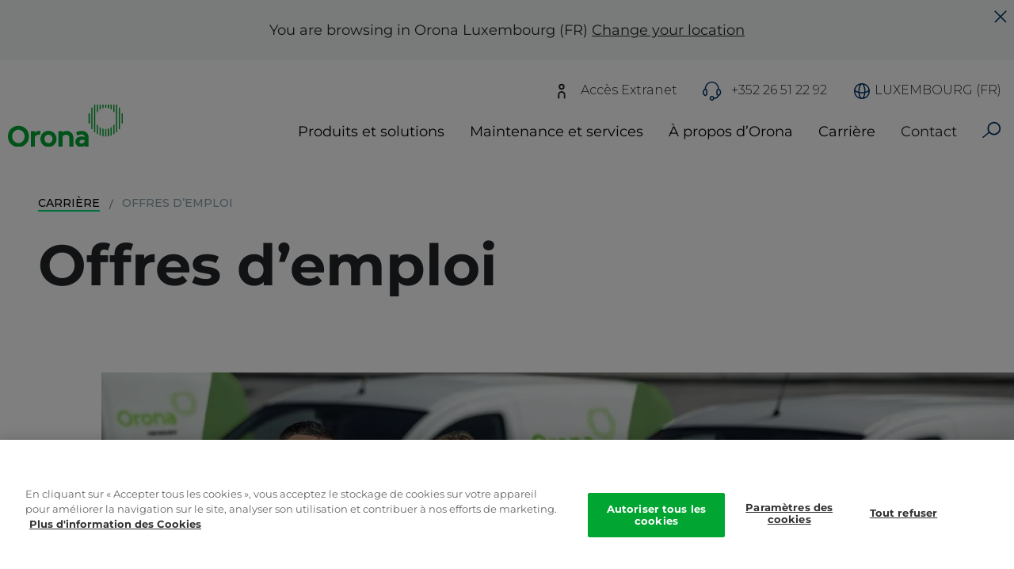

--- FILE ---
content_type: text/html; charset=UTF-8
request_url: https://www.orona-group.com/fr-lu/offres-d-emploi/
body_size: 23927
content:
<!DOCTYPE html>
<html lang="fr-lu" dir="ltr" prefix="content: http://purl.org/rss/1.0/modules/content/  dc: http://purl.org/dc/terms/  foaf: http://xmlns.com/foaf/0.1/  og: http://ogp.me/ns#  rdfs: http://www.w3.org/2000/01/rdf-schema#  schema: http://schema.org/  sioc: http://rdfs.org/sioc/ns#  sioct: http://rdfs.org/sioc/types#  skos: http://www.w3.org/2004/02/skos/core#  xsd: http://www.w3.org/2001/XMLSchema# ">
  <head>
    <!-- El aviso de consentimiento de cookies de CookiePro comienza para orona-group.com. -->
    <script type="text/javascript" src="https://cookie-cdn.cookiepro.com/consent/9657f51b-06dc-42f2-8072-66659a22deb6-test/OtAutoBlock.js" ></script>
    <script src="https://cookie-cdn.cookiepro.com/consent/9657f51b-06dc-42f2-8072-66659a22deb6-test/otSDKStub.js" data-document-language="true" type="text/javascript" charset="UTF-8" data-domain-script="9657f51b-06dc-42f2-8072-66659a22deb6-test" ></script>
    <script type="text/javascript">
      function OptanonWrapper() { }
    </script>
    <!-- El aviso de consentimiento de cookies de CookiePro finaliza para orona-group.com. -->

    <!-- Verificación Google Search Console -->
    <meta name="google-site-verification" content="wSaLAjEh58WM8__qTHzRskF0OtblssyeMKCTYjE36X8" />
    <!-- Fin Verificación Google Search Console -->

    <!-- Google Tag Manager -->
    <script>(function(w,d,s,l,i){w[l]=w[l]||[];w[l].push({'gtm.start':
    new Date().getTime(),event:'gtm.js'});var f=d.getElementsByTagName(s)[0],
    j=d.createElement(s),dl=l!='dataLayer'?'&l='+l:'';j.async=true;j.src=
    'https://www.googletagmanager.com/gtm.js?id='+i+dl;f.parentNode.insertBefore(j,f);
    })(window,document,'script','dataLayer','GTM-PPS2HW');</script>
    <!-- End Google Tag Manager -->
    <!-- Global site tag (gtag.js) - Google Analytics -->
    <script async src="https://www.googletagmanager.com/gtag/js?id=251816512"></script>
    <script>
      window.dataLayer = window.dataLayer || [];
      function gtag(){window.dataLayer.push(arguments);}
      gtag('js', new Date());

      gtag('config', '251816512');
    </script>
    <script>
      function gtag_report_conversion(url, send_to_value) {
           var callback = function () {
           if (typeof(url) != 'undefined') {
            window.location = url;
          }
        };
        gtag('event', 'conversion', {
            'send_to':  send_to_value,
            'value': 1.0,
            'currency': 'USD',
           'event_callback': callback
        });
      return false;
      }
    </script>

    <!-- Hotjar Tracking Code for www.orona-group.com -->
    <script>
      (function(h,o,t,j,a,r){
        h.hj=h.hj||function(){(h.hj.q=h.hj.q||[]).push(arguments)};
        h._hjSettings={hjid:614419,hjsv:6};
        a=o.getElementsByTagName('head')[0];
        r=o.createElement('script');r.async=1;
        r.src=t+h._hjSettings.hjid+j+h._hjSettings.hjsv;
        a.appendChild(r);
      })(window,document,'https://static.hotjar.com/c/hotjar-','.js?sv=');
      // Activar Hotjar solo en determinadas URLs
      if (
        window.location.pathname.includes('/fr-be/travailler-chez-orona/') ||
        window.location.pathname.includes('/fr-be/waarom-orona/') ||
        window.location.pathname.includes('/fr-be/emploi/equipe/') ||
        window.location.pathname.includes('/fr-be/offres-d-emploi/') ||
        window.location.pathname.includes('/nl-be/werken-bij-orona/') ||
        window.location.pathname.includes('/nl-be/waarom-orona/') ||
        window.location.pathname.includes('/nl-be/ontmoet-ons-team/') ||
        window.location.pathname.includes('/nl-be/vacatures/')
      ) {
        hj('trigger', 'specific_pages');
      }
    </script>






    <meta charset="utf-8" /><script type="text/javascript">(window.NREUM||(NREUM={})).init={ajax:{deny_list:["bam.nr-data.net"]},feature_flags:["soft_nav"]};(window.NREUM||(NREUM={})).loader_config={licenseKey:"NRJS-1f17b0776421682b901",applicationID:"866991705",browserID:"923586433"};;/*! For license information please see nr-loader-rum-1.308.0.min.js.LICENSE.txt */
(()=>{var e,t,r={163:(e,t,r)=>{"use strict";r.d(t,{j:()=>E});var n=r(384),i=r(1741);var a=r(2555);r(860).K7.genericEvents;const s="experimental.resources",o="register",c=e=>{if(!e||"string"!=typeof e)return!1;try{document.createDocumentFragment().querySelector(e)}catch{return!1}return!0};var d=r(2614),u=r(944),l=r(8122);const f="[data-nr-mask]",g=e=>(0,l.a)(e,(()=>{const e={feature_flags:[],experimental:{allow_registered_children:!1,resources:!1},mask_selector:"*",block_selector:"[data-nr-block]",mask_input_options:{color:!1,date:!1,"datetime-local":!1,email:!1,month:!1,number:!1,range:!1,search:!1,tel:!1,text:!1,time:!1,url:!1,week:!1,textarea:!1,select:!1,password:!0}};return{ajax:{deny_list:void 0,block_internal:!0,enabled:!0,autoStart:!0},api:{get allow_registered_children(){return e.feature_flags.includes(o)||e.experimental.allow_registered_children},set allow_registered_children(t){e.experimental.allow_registered_children=t},duplicate_registered_data:!1},browser_consent_mode:{enabled:!1},distributed_tracing:{enabled:void 0,exclude_newrelic_header:void 0,cors_use_newrelic_header:void 0,cors_use_tracecontext_headers:void 0,allowed_origins:void 0},get feature_flags(){return e.feature_flags},set feature_flags(t){e.feature_flags=t},generic_events:{enabled:!0,autoStart:!0},harvest:{interval:30},jserrors:{enabled:!0,autoStart:!0},logging:{enabled:!0,autoStart:!0},metrics:{enabled:!0,autoStart:!0},obfuscate:void 0,page_action:{enabled:!0},page_view_event:{enabled:!0,autoStart:!0},page_view_timing:{enabled:!0,autoStart:!0},performance:{capture_marks:!1,capture_measures:!1,capture_detail:!0,resources:{get enabled(){return e.feature_flags.includes(s)||e.experimental.resources},set enabled(t){e.experimental.resources=t},asset_types:[],first_party_domains:[],ignore_newrelic:!0}},privacy:{cookies_enabled:!0},proxy:{assets:void 0,beacon:void 0},session:{expiresMs:d.wk,inactiveMs:d.BB},session_replay:{autoStart:!0,enabled:!1,preload:!1,sampling_rate:10,error_sampling_rate:100,collect_fonts:!1,inline_images:!1,fix_stylesheets:!0,mask_all_inputs:!0,get mask_text_selector(){return e.mask_selector},set mask_text_selector(t){c(t)?e.mask_selector="".concat(t,",").concat(f):""===t||null===t?e.mask_selector=f:(0,u.R)(5,t)},get block_class(){return"nr-block"},get ignore_class(){return"nr-ignore"},get mask_text_class(){return"nr-mask"},get block_selector(){return e.block_selector},set block_selector(t){c(t)?e.block_selector+=",".concat(t):""!==t&&(0,u.R)(6,t)},get mask_input_options(){return e.mask_input_options},set mask_input_options(t){t&&"object"==typeof t?e.mask_input_options={...t,password:!0}:(0,u.R)(7,t)}},session_trace:{enabled:!0,autoStart:!0},soft_navigations:{enabled:!0,autoStart:!0},spa:{enabled:!0,autoStart:!0},ssl:void 0,user_actions:{enabled:!0,elementAttributes:["id","className","tagName","type"]}}})());var p=r(6154),m=r(9324);let h=0;const v={buildEnv:m.F3,distMethod:m.Xs,version:m.xv,originTime:p.WN},b={consented:!1},y={appMetadata:{},get consented(){return this.session?.state?.consent||b.consented},set consented(e){b.consented=e},customTransaction:void 0,denyList:void 0,disabled:!1,harvester:void 0,isolatedBacklog:!1,isRecording:!1,loaderType:void 0,maxBytes:3e4,obfuscator:void 0,onerror:void 0,ptid:void 0,releaseIds:{},session:void 0,timeKeeper:void 0,registeredEntities:[],jsAttributesMetadata:{bytes:0},get harvestCount(){return++h}},_=e=>{const t=(0,l.a)(e,y),r=Object.keys(v).reduce((e,t)=>(e[t]={value:v[t],writable:!1,configurable:!0,enumerable:!0},e),{});return Object.defineProperties(t,r)};var w=r(5701);const x=e=>{const t=e.startsWith("http");e+="/",r.p=t?e:"https://"+e};var R=r(7836),k=r(3241);const A={accountID:void 0,trustKey:void 0,agentID:void 0,licenseKey:void 0,applicationID:void 0,xpid:void 0},S=e=>(0,l.a)(e,A),T=new Set;function E(e,t={},r,s){let{init:o,info:c,loader_config:d,runtime:u={},exposed:l=!0}=t;if(!c){const e=(0,n.pV)();o=e.init,c=e.info,d=e.loader_config}e.init=g(o||{}),e.loader_config=S(d||{}),c.jsAttributes??={},p.bv&&(c.jsAttributes.isWorker=!0),e.info=(0,a.D)(c);const f=e.init,m=[c.beacon,c.errorBeacon];T.has(e.agentIdentifier)||(f.proxy.assets&&(x(f.proxy.assets),m.push(f.proxy.assets)),f.proxy.beacon&&m.push(f.proxy.beacon),e.beacons=[...m],function(e){const t=(0,n.pV)();Object.getOwnPropertyNames(i.W.prototype).forEach(r=>{const n=i.W.prototype[r];if("function"!=typeof n||"constructor"===n)return;let a=t[r];e[r]&&!1!==e.exposed&&"micro-agent"!==e.runtime?.loaderType&&(t[r]=(...t)=>{const n=e[r](...t);return a?a(...t):n})})}(e),(0,n.US)("activatedFeatures",w.B)),u.denyList=[...f.ajax.deny_list||[],...f.ajax.block_internal?m:[]],u.ptid=e.agentIdentifier,u.loaderType=r,e.runtime=_(u),T.has(e.agentIdentifier)||(e.ee=R.ee.get(e.agentIdentifier),e.exposed=l,(0,k.W)({agentIdentifier:e.agentIdentifier,drained:!!w.B?.[e.agentIdentifier],type:"lifecycle",name:"initialize",feature:void 0,data:e.config})),T.add(e.agentIdentifier)}},384:(e,t,r)=>{"use strict";r.d(t,{NT:()=>s,US:()=>u,Zm:()=>o,bQ:()=>d,dV:()=>c,pV:()=>l});var n=r(6154),i=r(1863),a=r(1910);const s={beacon:"bam.nr-data.net",errorBeacon:"bam.nr-data.net"};function o(){return n.gm.NREUM||(n.gm.NREUM={}),void 0===n.gm.newrelic&&(n.gm.newrelic=n.gm.NREUM),n.gm.NREUM}function c(){let e=o();return e.o||(e.o={ST:n.gm.setTimeout,SI:n.gm.setImmediate||n.gm.setInterval,CT:n.gm.clearTimeout,XHR:n.gm.XMLHttpRequest,REQ:n.gm.Request,EV:n.gm.Event,PR:n.gm.Promise,MO:n.gm.MutationObserver,FETCH:n.gm.fetch,WS:n.gm.WebSocket},(0,a.i)(...Object.values(e.o))),e}function d(e,t){let r=o();r.initializedAgents??={},t.initializedAt={ms:(0,i.t)(),date:new Date},r.initializedAgents[e]=t}function u(e,t){o()[e]=t}function l(){return function(){let e=o();const t=e.info||{};e.info={beacon:s.beacon,errorBeacon:s.errorBeacon,...t}}(),function(){let e=o();const t=e.init||{};e.init={...t}}(),c(),function(){let e=o();const t=e.loader_config||{};e.loader_config={...t}}(),o()}},782:(e,t,r)=>{"use strict";r.d(t,{T:()=>n});const n=r(860).K7.pageViewTiming},860:(e,t,r)=>{"use strict";r.d(t,{$J:()=>u,K7:()=>c,P3:()=>d,XX:()=>i,Yy:()=>o,df:()=>a,qY:()=>n,v4:()=>s});const n="events",i="jserrors",a="browser/blobs",s="rum",o="browser/logs",c={ajax:"ajax",genericEvents:"generic_events",jserrors:i,logging:"logging",metrics:"metrics",pageAction:"page_action",pageViewEvent:"page_view_event",pageViewTiming:"page_view_timing",sessionReplay:"session_replay",sessionTrace:"session_trace",softNav:"soft_navigations",spa:"spa"},d={[c.pageViewEvent]:1,[c.pageViewTiming]:2,[c.metrics]:3,[c.jserrors]:4,[c.spa]:5,[c.ajax]:6,[c.sessionTrace]:7,[c.softNav]:8,[c.sessionReplay]:9,[c.logging]:10,[c.genericEvents]:11},u={[c.pageViewEvent]:s,[c.pageViewTiming]:n,[c.ajax]:n,[c.spa]:n,[c.softNav]:n,[c.metrics]:i,[c.jserrors]:i,[c.sessionTrace]:a,[c.sessionReplay]:a,[c.logging]:o,[c.genericEvents]:"ins"}},944:(e,t,r)=>{"use strict";r.d(t,{R:()=>i});var n=r(3241);function i(e,t){"function"==typeof console.debug&&(console.debug("New Relic Warning: https://github.com/newrelic/newrelic-browser-agent/blob/main/docs/warning-codes.md#".concat(e),t),(0,n.W)({agentIdentifier:null,drained:null,type:"data",name:"warn",feature:"warn",data:{code:e,secondary:t}}))}},1687:(e,t,r)=>{"use strict";r.d(t,{Ak:()=>d,Ze:()=>f,x3:()=>u});var n=r(3241),i=r(7836),a=r(3606),s=r(860),o=r(2646);const c={};function d(e,t){const r={staged:!1,priority:s.P3[t]||0};l(e),c[e].get(t)||c[e].set(t,r)}function u(e,t){e&&c[e]&&(c[e].get(t)&&c[e].delete(t),p(e,t,!1),c[e].size&&g(e))}function l(e){if(!e)throw new Error("agentIdentifier required");c[e]||(c[e]=new Map)}function f(e="",t="feature",r=!1){if(l(e),!e||!c[e].get(t)||r)return p(e,t);c[e].get(t).staged=!0,g(e)}function g(e){const t=Array.from(c[e]);t.every(([e,t])=>t.staged)&&(t.sort((e,t)=>e[1].priority-t[1].priority),t.forEach(([t])=>{c[e].delete(t),p(e,t)}))}function p(e,t,r=!0){const s=e?i.ee.get(e):i.ee,c=a.i.handlers;if(!s.aborted&&s.backlog&&c){if((0,n.W)({agentIdentifier:e,type:"lifecycle",name:"drain",feature:t}),r){const e=s.backlog[t],r=c[t];if(r){for(let t=0;e&&t<e.length;++t)m(e[t],r);Object.entries(r).forEach(([e,t])=>{Object.values(t||{}).forEach(t=>{t[0]?.on&&t[0]?.context()instanceof o.y&&t[0].on(e,t[1])})})}}s.isolatedBacklog||delete c[t],s.backlog[t]=null,s.emit("drain-"+t,[])}}function m(e,t){var r=e[1];Object.values(t[r]||{}).forEach(t=>{var r=e[0];if(t[0]===r){var n=t[1],i=e[3],a=e[2];n.apply(i,a)}})}},1738:(e,t,r)=>{"use strict";r.d(t,{U:()=>g,Y:()=>f});var n=r(3241),i=r(9908),a=r(1863),s=r(944),o=r(5701),c=r(3969),d=r(8362),u=r(860),l=r(4261);function f(e,t,r,a){const f=a||r;!f||f[e]&&f[e]!==d.d.prototype[e]||(f[e]=function(){(0,i.p)(c.xV,["API/"+e+"/called"],void 0,u.K7.metrics,r.ee),(0,n.W)({agentIdentifier:r.agentIdentifier,drained:!!o.B?.[r.agentIdentifier],type:"data",name:"api",feature:l.Pl+e,data:{}});try{return t.apply(this,arguments)}catch(e){(0,s.R)(23,e)}})}function g(e,t,r,n,s){const o=e.info;null===r?delete o.jsAttributes[t]:o.jsAttributes[t]=r,(s||null===r)&&(0,i.p)(l.Pl+n,[(0,a.t)(),t,r],void 0,"session",e.ee)}},1741:(e,t,r)=>{"use strict";r.d(t,{W:()=>a});var n=r(944),i=r(4261);class a{#e(e,...t){if(this[e]!==a.prototype[e])return this[e](...t);(0,n.R)(35,e)}addPageAction(e,t){return this.#e(i.hG,e,t)}register(e){return this.#e(i.eY,e)}recordCustomEvent(e,t){return this.#e(i.fF,e,t)}setPageViewName(e,t){return this.#e(i.Fw,e,t)}setCustomAttribute(e,t,r){return this.#e(i.cD,e,t,r)}noticeError(e,t){return this.#e(i.o5,e,t)}setUserId(e,t=!1){return this.#e(i.Dl,e,t)}setApplicationVersion(e){return this.#e(i.nb,e)}setErrorHandler(e){return this.#e(i.bt,e)}addRelease(e,t){return this.#e(i.k6,e,t)}log(e,t){return this.#e(i.$9,e,t)}start(){return this.#e(i.d3)}finished(e){return this.#e(i.BL,e)}recordReplay(){return this.#e(i.CH)}pauseReplay(){return this.#e(i.Tb)}addToTrace(e){return this.#e(i.U2,e)}setCurrentRouteName(e){return this.#e(i.PA,e)}interaction(e){return this.#e(i.dT,e)}wrapLogger(e,t,r){return this.#e(i.Wb,e,t,r)}measure(e,t){return this.#e(i.V1,e,t)}consent(e){return this.#e(i.Pv,e)}}},1863:(e,t,r)=>{"use strict";function n(){return Math.floor(performance.now())}r.d(t,{t:()=>n})},1910:(e,t,r)=>{"use strict";r.d(t,{i:()=>a});var n=r(944);const i=new Map;function a(...e){return e.every(e=>{if(i.has(e))return i.get(e);const t="function"==typeof e?e.toString():"",r=t.includes("[native code]"),a=t.includes("nrWrapper");return r||a||(0,n.R)(64,e?.name||t),i.set(e,r),r})}},2555:(e,t,r)=>{"use strict";r.d(t,{D:()=>o,f:()=>s});var n=r(384),i=r(8122);const a={beacon:n.NT.beacon,errorBeacon:n.NT.errorBeacon,licenseKey:void 0,applicationID:void 0,sa:void 0,queueTime:void 0,applicationTime:void 0,ttGuid:void 0,user:void 0,account:void 0,product:void 0,extra:void 0,jsAttributes:{},userAttributes:void 0,atts:void 0,transactionName:void 0,tNamePlain:void 0};function s(e){try{return!!e.licenseKey&&!!e.errorBeacon&&!!e.applicationID}catch(e){return!1}}const o=e=>(0,i.a)(e,a)},2614:(e,t,r)=>{"use strict";r.d(t,{BB:()=>s,H3:()=>n,g:()=>d,iL:()=>c,tS:()=>o,uh:()=>i,wk:()=>a});const n="NRBA",i="SESSION",a=144e5,s=18e5,o={STARTED:"session-started",PAUSE:"session-pause",RESET:"session-reset",RESUME:"session-resume",UPDATE:"session-update"},c={SAME_TAB:"same-tab",CROSS_TAB:"cross-tab"},d={OFF:0,FULL:1,ERROR:2}},2646:(e,t,r)=>{"use strict";r.d(t,{y:()=>n});class n{constructor(e){this.contextId=e}}},2843:(e,t,r)=>{"use strict";r.d(t,{G:()=>a,u:()=>i});var n=r(3878);function i(e,t=!1,r,i){(0,n.DD)("visibilitychange",function(){if(t)return void("hidden"===document.visibilityState&&e());e(document.visibilityState)},r,i)}function a(e,t,r){(0,n.sp)("pagehide",e,t,r)}},3241:(e,t,r)=>{"use strict";r.d(t,{W:()=>a});var n=r(6154);const i="newrelic";function a(e={}){try{n.gm.dispatchEvent(new CustomEvent(i,{detail:e}))}catch(e){}}},3606:(e,t,r)=>{"use strict";r.d(t,{i:()=>a});var n=r(9908);a.on=s;var i=a.handlers={};function a(e,t,r,a){s(a||n.d,i,e,t,r)}function s(e,t,r,i,a){a||(a="feature"),e||(e=n.d);var s=t[a]=t[a]||{};(s[r]=s[r]||[]).push([e,i])}},3878:(e,t,r)=>{"use strict";function n(e,t){return{capture:e,passive:!1,signal:t}}function i(e,t,r=!1,i){window.addEventListener(e,t,n(r,i))}function a(e,t,r=!1,i){document.addEventListener(e,t,n(r,i))}r.d(t,{DD:()=>a,jT:()=>n,sp:()=>i})},3969:(e,t,r)=>{"use strict";r.d(t,{TZ:()=>n,XG:()=>o,rs:()=>i,xV:()=>s,z_:()=>a});const n=r(860).K7.metrics,i="sm",a="cm",s="storeSupportabilityMetrics",o="storeEventMetrics"},4234:(e,t,r)=>{"use strict";r.d(t,{W:()=>a});var n=r(7836),i=r(1687);class a{constructor(e,t){this.agentIdentifier=e,this.ee=n.ee.get(e),this.featureName=t,this.blocked=!1}deregisterDrain(){(0,i.x3)(this.agentIdentifier,this.featureName)}}},4261:(e,t,r)=>{"use strict";r.d(t,{$9:()=>d,BL:()=>o,CH:()=>g,Dl:()=>_,Fw:()=>y,PA:()=>h,Pl:()=>n,Pv:()=>k,Tb:()=>l,U2:()=>a,V1:()=>R,Wb:()=>x,bt:()=>b,cD:()=>v,d3:()=>w,dT:()=>c,eY:()=>p,fF:()=>f,hG:()=>i,k6:()=>s,nb:()=>m,o5:()=>u});const n="api-",i="addPageAction",a="addToTrace",s="addRelease",o="finished",c="interaction",d="log",u="noticeError",l="pauseReplay",f="recordCustomEvent",g="recordReplay",p="register",m="setApplicationVersion",h="setCurrentRouteName",v="setCustomAttribute",b="setErrorHandler",y="setPageViewName",_="setUserId",w="start",x="wrapLogger",R="measure",k="consent"},5289:(e,t,r)=>{"use strict";r.d(t,{GG:()=>s,Qr:()=>c,sB:()=>o});var n=r(3878),i=r(6389);function a(){return"undefined"==typeof document||"complete"===document.readyState}function s(e,t){if(a())return e();const r=(0,i.J)(e),s=setInterval(()=>{a()&&(clearInterval(s),r())},500);(0,n.sp)("load",r,t)}function o(e){if(a())return e();(0,n.DD)("DOMContentLoaded",e)}function c(e){if(a())return e();(0,n.sp)("popstate",e)}},5607:(e,t,r)=>{"use strict";r.d(t,{W:()=>n});const n=(0,r(9566).bz)()},5701:(e,t,r)=>{"use strict";r.d(t,{B:()=>a,t:()=>s});var n=r(3241);const i=new Set,a={};function s(e,t){const r=t.agentIdentifier;a[r]??={},e&&"object"==typeof e&&(i.has(r)||(t.ee.emit("rumresp",[e]),a[r]=e,i.add(r),(0,n.W)({agentIdentifier:r,loaded:!0,drained:!0,type:"lifecycle",name:"load",feature:void 0,data:e})))}},6154:(e,t,r)=>{"use strict";r.d(t,{OF:()=>c,RI:()=>i,WN:()=>u,bv:()=>a,eN:()=>l,gm:()=>s,mw:()=>o,sb:()=>d});var n=r(1863);const i="undefined"!=typeof window&&!!window.document,a="undefined"!=typeof WorkerGlobalScope&&("undefined"!=typeof self&&self instanceof WorkerGlobalScope&&self.navigator instanceof WorkerNavigator||"undefined"!=typeof globalThis&&globalThis instanceof WorkerGlobalScope&&globalThis.navigator instanceof WorkerNavigator),s=i?window:"undefined"!=typeof WorkerGlobalScope&&("undefined"!=typeof self&&self instanceof WorkerGlobalScope&&self||"undefined"!=typeof globalThis&&globalThis instanceof WorkerGlobalScope&&globalThis),o=Boolean("hidden"===s?.document?.visibilityState),c=/iPad|iPhone|iPod/.test(s.navigator?.userAgent),d=c&&"undefined"==typeof SharedWorker,u=((()=>{const e=s.navigator?.userAgent?.match(/Firefox[/\s](\d+\.\d+)/);Array.isArray(e)&&e.length>=2&&e[1]})(),Date.now()-(0,n.t)()),l=()=>"undefined"!=typeof PerformanceNavigationTiming&&s?.performance?.getEntriesByType("navigation")?.[0]?.responseStart},6389:(e,t,r)=>{"use strict";function n(e,t=500,r={}){const n=r?.leading||!1;let i;return(...r)=>{n&&void 0===i&&(e.apply(this,r),i=setTimeout(()=>{i=clearTimeout(i)},t)),n||(clearTimeout(i),i=setTimeout(()=>{e.apply(this,r)},t))}}function i(e){let t=!1;return(...r)=>{t||(t=!0,e.apply(this,r))}}r.d(t,{J:()=>i,s:()=>n})},6630:(e,t,r)=>{"use strict";r.d(t,{T:()=>n});const n=r(860).K7.pageViewEvent},7699:(e,t,r)=>{"use strict";r.d(t,{It:()=>a,KC:()=>o,No:()=>i,qh:()=>s});var n=r(860);const i=16e3,a=1e6,s="SESSION_ERROR",o={[n.K7.logging]:!0,[n.K7.genericEvents]:!1,[n.K7.jserrors]:!1,[n.K7.ajax]:!1}},7836:(e,t,r)=>{"use strict";r.d(t,{P:()=>o,ee:()=>c});var n=r(384),i=r(8990),a=r(2646),s=r(5607);const o="nr@context:".concat(s.W),c=function e(t,r){var n={},s={},u={},l=!1;try{l=16===r.length&&d.initializedAgents?.[r]?.runtime.isolatedBacklog}catch(e){}var f={on:p,addEventListener:p,removeEventListener:function(e,t){var r=n[e];if(!r)return;for(var i=0;i<r.length;i++)r[i]===t&&r.splice(i,1)},emit:function(e,r,n,i,a){!1!==a&&(a=!0);if(c.aborted&&!i)return;t&&a&&t.emit(e,r,n);var o=g(n);m(e).forEach(e=>{e.apply(o,r)});var d=v()[s[e]];d&&d.push([f,e,r,o]);return o},get:h,listeners:m,context:g,buffer:function(e,t){const r=v();if(t=t||"feature",f.aborted)return;Object.entries(e||{}).forEach(([e,n])=>{s[n]=t,t in r||(r[t]=[])})},abort:function(){f._aborted=!0,Object.keys(f.backlog).forEach(e=>{delete f.backlog[e]})},isBuffering:function(e){return!!v()[s[e]]},debugId:r,backlog:l?{}:t&&"object"==typeof t.backlog?t.backlog:{},isolatedBacklog:l};return Object.defineProperty(f,"aborted",{get:()=>{let e=f._aborted||!1;return e||(t&&(e=t.aborted),e)}}),f;function g(e){return e&&e instanceof a.y?e:e?(0,i.I)(e,o,()=>new a.y(o)):new a.y(o)}function p(e,t){n[e]=m(e).concat(t)}function m(e){return n[e]||[]}function h(t){return u[t]=u[t]||e(f,t)}function v(){return f.backlog}}(void 0,"globalEE"),d=(0,n.Zm)();d.ee||(d.ee=c)},8122:(e,t,r)=>{"use strict";r.d(t,{a:()=>i});var n=r(944);function i(e,t){try{if(!e||"object"!=typeof e)return(0,n.R)(3);if(!t||"object"!=typeof t)return(0,n.R)(4);const r=Object.create(Object.getPrototypeOf(t),Object.getOwnPropertyDescriptors(t)),a=0===Object.keys(r).length?e:r;for(let s in a)if(void 0!==e[s])try{if(null===e[s]){r[s]=null;continue}Array.isArray(e[s])&&Array.isArray(t[s])?r[s]=Array.from(new Set([...e[s],...t[s]])):"object"==typeof e[s]&&"object"==typeof t[s]?r[s]=i(e[s],t[s]):r[s]=e[s]}catch(e){r[s]||(0,n.R)(1,e)}return r}catch(e){(0,n.R)(2,e)}}},8362:(e,t,r)=>{"use strict";r.d(t,{d:()=>a});var n=r(9566),i=r(1741);class a extends i.W{agentIdentifier=(0,n.LA)(16)}},8374:(e,t,r)=>{r.nc=(()=>{try{return document?.currentScript?.nonce}catch(e){}return""})()},8990:(e,t,r)=>{"use strict";r.d(t,{I:()=>i});var n=Object.prototype.hasOwnProperty;function i(e,t,r){if(n.call(e,t))return e[t];var i=r();if(Object.defineProperty&&Object.keys)try{return Object.defineProperty(e,t,{value:i,writable:!0,enumerable:!1}),i}catch(e){}return e[t]=i,i}},9324:(e,t,r)=>{"use strict";r.d(t,{F3:()=>i,Xs:()=>a,xv:()=>n});const n="1.308.0",i="PROD",a="CDN"},9566:(e,t,r)=>{"use strict";r.d(t,{LA:()=>o,bz:()=>s});var n=r(6154);const i="xxxxxxxx-xxxx-4xxx-yxxx-xxxxxxxxxxxx";function a(e,t){return e?15&e[t]:16*Math.random()|0}function s(){const e=n.gm?.crypto||n.gm?.msCrypto;let t,r=0;return e&&e.getRandomValues&&(t=e.getRandomValues(new Uint8Array(30))),i.split("").map(e=>"x"===e?a(t,r++).toString(16):"y"===e?(3&a()|8).toString(16):e).join("")}function o(e){const t=n.gm?.crypto||n.gm?.msCrypto;let r,i=0;t&&t.getRandomValues&&(r=t.getRandomValues(new Uint8Array(e)));const s=[];for(var o=0;o<e;o++)s.push(a(r,i++).toString(16));return s.join("")}},9908:(e,t,r)=>{"use strict";r.d(t,{d:()=>n,p:()=>i});var n=r(7836).ee.get("handle");function i(e,t,r,i,a){a?(a.buffer([e],i),a.emit(e,t,r)):(n.buffer([e],i),n.emit(e,t,r))}}},n={};function i(e){var t=n[e];if(void 0!==t)return t.exports;var a=n[e]={exports:{}};return r[e](a,a.exports,i),a.exports}i.m=r,i.d=(e,t)=>{for(var r in t)i.o(t,r)&&!i.o(e,r)&&Object.defineProperty(e,r,{enumerable:!0,get:t[r]})},i.f={},i.e=e=>Promise.all(Object.keys(i.f).reduce((t,r)=>(i.f[r](e,t),t),[])),i.u=e=>"nr-rum-1.308.0.min.js",i.o=(e,t)=>Object.prototype.hasOwnProperty.call(e,t),e={},t="NRBA-1.308.0.PROD:",i.l=(r,n,a,s)=>{if(e[r])e[r].push(n);else{var o,c;if(void 0!==a)for(var d=document.getElementsByTagName("script"),u=0;u<d.length;u++){var l=d[u];if(l.getAttribute("src")==r||l.getAttribute("data-webpack")==t+a){o=l;break}}if(!o){c=!0;var f={296:"sha512-+MIMDsOcckGXa1EdWHqFNv7P+JUkd5kQwCBr3KE6uCvnsBNUrdSt4a/3/L4j4TxtnaMNjHpza2/erNQbpacJQA=="};(o=document.createElement("script")).charset="utf-8",i.nc&&o.setAttribute("nonce",i.nc),o.setAttribute("data-webpack",t+a),o.src=r,0!==o.src.indexOf(window.location.origin+"/")&&(o.crossOrigin="anonymous"),f[s]&&(o.integrity=f[s])}e[r]=[n];var g=(t,n)=>{o.onerror=o.onload=null,clearTimeout(p);var i=e[r];if(delete e[r],o.parentNode&&o.parentNode.removeChild(o),i&&i.forEach(e=>e(n)),t)return t(n)},p=setTimeout(g.bind(null,void 0,{type:"timeout",target:o}),12e4);o.onerror=g.bind(null,o.onerror),o.onload=g.bind(null,o.onload),c&&document.head.appendChild(o)}},i.r=e=>{"undefined"!=typeof Symbol&&Symbol.toStringTag&&Object.defineProperty(e,Symbol.toStringTag,{value:"Module"}),Object.defineProperty(e,"__esModule",{value:!0})},i.p="https://js-agent.newrelic.com/",(()=>{var e={374:0,840:0};i.f.j=(t,r)=>{var n=i.o(e,t)?e[t]:void 0;if(0!==n)if(n)r.push(n[2]);else{var a=new Promise((r,i)=>n=e[t]=[r,i]);r.push(n[2]=a);var s=i.p+i.u(t),o=new Error;i.l(s,r=>{if(i.o(e,t)&&(0!==(n=e[t])&&(e[t]=void 0),n)){var a=r&&("load"===r.type?"missing":r.type),s=r&&r.target&&r.target.src;o.message="Loading chunk "+t+" failed: ("+a+": "+s+")",o.name="ChunkLoadError",o.type=a,o.request=s,n[1](o)}},"chunk-"+t,t)}};var t=(t,r)=>{var n,a,[s,o,c]=r,d=0;if(s.some(t=>0!==e[t])){for(n in o)i.o(o,n)&&(i.m[n]=o[n]);if(c)c(i)}for(t&&t(r);d<s.length;d++)a=s[d],i.o(e,a)&&e[a]&&e[a][0](),e[a]=0},r=self["webpackChunk:NRBA-1.308.0.PROD"]=self["webpackChunk:NRBA-1.308.0.PROD"]||[];r.forEach(t.bind(null,0)),r.push=t.bind(null,r.push.bind(r))})(),(()=>{"use strict";i(8374);var e=i(8362),t=i(860);const r=Object.values(t.K7);var n=i(163);var a=i(9908),s=i(1863),o=i(4261),c=i(1738);var d=i(1687),u=i(4234),l=i(5289),f=i(6154),g=i(944),p=i(384);const m=e=>f.RI&&!0===e?.privacy.cookies_enabled;function h(e){return!!(0,p.dV)().o.MO&&m(e)&&!0===e?.session_trace.enabled}var v=i(6389),b=i(7699);class y extends u.W{constructor(e,t){super(e.agentIdentifier,t),this.agentRef=e,this.abortHandler=void 0,this.featAggregate=void 0,this.loadedSuccessfully=void 0,this.onAggregateImported=new Promise(e=>{this.loadedSuccessfully=e}),this.deferred=Promise.resolve(),!1===e.init[this.featureName].autoStart?this.deferred=new Promise((t,r)=>{this.ee.on("manual-start-all",(0,v.J)(()=>{(0,d.Ak)(e.agentIdentifier,this.featureName),t()}))}):(0,d.Ak)(e.agentIdentifier,t)}importAggregator(e,t,r={}){if(this.featAggregate)return;const n=async()=>{let n;await this.deferred;try{if(m(e.init)){const{setupAgentSession:t}=await i.e(296).then(i.bind(i,3305));n=t(e)}}catch(e){(0,g.R)(20,e),this.ee.emit("internal-error",[e]),(0,a.p)(b.qh,[e],void 0,this.featureName,this.ee)}try{if(!this.#t(this.featureName,n,e.init))return(0,d.Ze)(this.agentIdentifier,this.featureName),void this.loadedSuccessfully(!1);const{Aggregate:i}=await t();this.featAggregate=new i(e,r),e.runtime.harvester.initializedAggregates.push(this.featAggregate),this.loadedSuccessfully(!0)}catch(e){(0,g.R)(34,e),this.abortHandler?.(),(0,d.Ze)(this.agentIdentifier,this.featureName,!0),this.loadedSuccessfully(!1),this.ee&&this.ee.abort()}};f.RI?(0,l.GG)(()=>n(),!0):n()}#t(e,r,n){if(this.blocked)return!1;switch(e){case t.K7.sessionReplay:return h(n)&&!!r;case t.K7.sessionTrace:return!!r;default:return!0}}}var _=i(6630),w=i(2614),x=i(3241);class R extends y{static featureName=_.T;constructor(e){var t;super(e,_.T),this.setupInspectionEvents(e.agentIdentifier),t=e,(0,c.Y)(o.Fw,function(e,r){"string"==typeof e&&("/"!==e.charAt(0)&&(e="/"+e),t.runtime.customTransaction=(r||"http://custom.transaction")+e,(0,a.p)(o.Pl+o.Fw,[(0,s.t)()],void 0,void 0,t.ee))},t),this.importAggregator(e,()=>i.e(296).then(i.bind(i,3943)))}setupInspectionEvents(e){const t=(t,r)=>{t&&(0,x.W)({agentIdentifier:e,timeStamp:t.timeStamp,loaded:"complete"===t.target.readyState,type:"window",name:r,data:t.target.location+""})};(0,l.sB)(e=>{t(e,"DOMContentLoaded")}),(0,l.GG)(e=>{t(e,"load")}),(0,l.Qr)(e=>{t(e,"navigate")}),this.ee.on(w.tS.UPDATE,(t,r)=>{(0,x.W)({agentIdentifier:e,type:"lifecycle",name:"session",data:r})})}}class k extends e.d{constructor(e){var t;(super(),f.gm)?(this.features={},(0,p.bQ)(this.agentIdentifier,this),this.desiredFeatures=new Set(e.features||[]),this.desiredFeatures.add(R),(0,n.j)(this,e,e.loaderType||"agent"),t=this,(0,c.Y)(o.cD,function(e,r,n=!1){if("string"==typeof e){if(["string","number","boolean"].includes(typeof r)||null===r)return(0,c.U)(t,e,r,o.cD,n);(0,g.R)(40,typeof r)}else(0,g.R)(39,typeof e)},t),function(e){(0,c.Y)(o.Dl,function(t,r=!1){if("string"!=typeof t&&null!==t)return void(0,g.R)(41,typeof t);const n=e.info.jsAttributes["enduser.id"];r&&null!=n&&n!==t?(0,a.p)(o.Pl+"setUserIdAndResetSession",[t],void 0,"session",e.ee):(0,c.U)(e,"enduser.id",t,o.Dl,!0)},e)}(this),function(e){(0,c.Y)(o.nb,function(t){if("string"==typeof t||null===t)return(0,c.U)(e,"application.version",t,o.nb,!1);(0,g.R)(42,typeof t)},e)}(this),function(e){(0,c.Y)(o.d3,function(){e.ee.emit("manual-start-all")},e)}(this),function(e){(0,c.Y)(o.Pv,function(t=!0){if("boolean"==typeof t){if((0,a.p)(o.Pl+o.Pv,[t],void 0,"session",e.ee),e.runtime.consented=t,t){const t=e.features.page_view_event;t.onAggregateImported.then(e=>{const r=t.featAggregate;e&&!r.sentRum&&r.sendRum()})}}else(0,g.R)(65,typeof t)},e)}(this),this.run()):(0,g.R)(21)}get config(){return{info:this.info,init:this.init,loader_config:this.loader_config,runtime:this.runtime}}get api(){return this}run(){try{const e=function(e){const t={};return r.forEach(r=>{t[r]=!!e[r]?.enabled}),t}(this.init),n=[...this.desiredFeatures];n.sort((e,r)=>t.P3[e.featureName]-t.P3[r.featureName]),n.forEach(r=>{if(!e[r.featureName]&&r.featureName!==t.K7.pageViewEvent)return;if(r.featureName===t.K7.spa)return void(0,g.R)(67);const n=function(e){switch(e){case t.K7.ajax:return[t.K7.jserrors];case t.K7.sessionTrace:return[t.K7.ajax,t.K7.pageViewEvent];case t.K7.sessionReplay:return[t.K7.sessionTrace];case t.K7.pageViewTiming:return[t.K7.pageViewEvent];default:return[]}}(r.featureName).filter(e=>!(e in this.features));n.length>0&&(0,g.R)(36,{targetFeature:r.featureName,missingDependencies:n}),this.features[r.featureName]=new r(this)})}catch(e){(0,g.R)(22,e);for(const e in this.features)this.features[e].abortHandler?.();const t=(0,p.Zm)();delete t.initializedAgents[this.agentIdentifier]?.features,delete this.sharedAggregator;return t.ee.get(this.agentIdentifier).abort(),!1}}}var A=i(2843),S=i(782);class T extends y{static featureName=S.T;constructor(e){super(e,S.T),f.RI&&((0,A.u)(()=>(0,a.p)("docHidden",[(0,s.t)()],void 0,S.T,this.ee),!0),(0,A.G)(()=>(0,a.p)("winPagehide",[(0,s.t)()],void 0,S.T,this.ee)),this.importAggregator(e,()=>i.e(296).then(i.bind(i,2117))))}}var E=i(3969);class I extends y{static featureName=E.TZ;constructor(e){super(e,E.TZ),f.RI&&document.addEventListener("securitypolicyviolation",e=>{(0,a.p)(E.xV,["Generic/CSPViolation/Detected"],void 0,this.featureName,this.ee)}),this.importAggregator(e,()=>i.e(296).then(i.bind(i,9623)))}}new k({features:[R,T,I],loaderType:"lite"})})()})();</script>
<link rel="canonical" href="https://www.orona-group.com/fr-lu/offres-d-emploi/" />
<link rel="alternate" hreflang="es-es" href="https://www.orona-group.com/es-es/ofertas-de-empleo/" />
<link rel="alternate" hreflang="eu-es" href="https://www.orona-group.com/eu-es/lan-eskaintzak/" />
<link rel="alternate" hreflang="en-gb" href="https://www.orona-group.com/en-gb/job-offers/" />
<link rel="alternate" hreflang="fr-fr" href="https://www.orona-group.com/fr-fr/offres-d-emploi/" />
<link rel="alternate" hreflang="pt-pt" href="https://www.orona-group.com/pt-pt/ofertas-de-emprego/" />
<link rel="alternate" hreflang="es" href="https://www.orona-group.com/int-es/ofertas-de-empleo/" />
<link rel="alternate" hreflang="en" href="https://www.orona-group.com/int-en/job-offers/" />
<link rel="alternate" hreflang="fr" href="https://www.orona-group.com/int-fr/offres-d-emploi/" />
<link rel="alternate" hreflang="de" href="https://www.orona-group.com/int-de/jobangebote/" />
<meta name="MobileOptimized" content="width" />
<meta name="HandheldFriendly" content="true" />
<meta name="viewport" content="width=device-width, initial-scale=1.0" />
<link rel="alternate" hreflang="fr-be" href="https://www.orona-group.com/fr-be/offres-d-emploi/" />
<link rel="alternate" hreflang="nl-be" href="https://www.orona-group.com/nl-be/vacatures/" />
<link rel="alternate" hreflang="fr-lu" href="https://www.orona-group.com/fr-lu/offres-d-emploi/" />
<link rel="alternate" hreflang="no-no" href="https://www.orona-group.com/no-no/ledige-stillinger/" />
<link rel="alternate" hreflang="pl-pl" href="https://www.orona-group.com/pl-pl/oferty-pracy/" />
<link rel="alternate" hreflang="pt-br" href="https://www.orona-group.com/pt-br/ofertas-de-emprego/" />
<link rel="icon" href="/themes/custom/orona/favicon.ico" type="image/vnd.microsoft.icon" />

    <title>Consultez nos offres | Orona</title>
    <link rel="stylesheet" media="all" href="/sites/default/files/css/css_pxc3DfQeftNFJQpAlcs7KuD7KL6A8kZH4u2rtZkJx1o.css?delta=0&amp;language=fr-lu&amp;theme=orona&amp;include=eJxFimsKAyEMBi8keiSJ9atryZqQ6D5u31Io_TMwwxTMCcu4VBw1Pzt_1FPDgBGHhxhStaXEkV50BTEZlBpLIc4-b4YHJaNmpJv_1n-Ja-gq3H1DDX77xJ4KOcLRcXr6Mu5SF-MNB_k2yQ" />
<link rel="stylesheet" media="all" href="https://cdnjs.cloudflare.com/ajax/libs/tiny-slider/2.9.3/tiny-slider.css" />
<link rel="stylesheet" media="all" href="/sites/default/files/css/css_fC9GejSadB-Gj68dnFHHMk4g5rgWtf-yd42Yf2iWa4M.css?delta=2&amp;language=fr-lu&amp;theme=orona&amp;include=eJxFimsKAyEMBi8keiSJ9atryZqQ6D5u31Io_TMwwxTMCcu4VBw1Pzt_1FPDgBGHhxhStaXEkV50BTEZlBpLIc4-b4YHJaNmpJv_1n-Ja-gq3H1DDX77xJ4KOcLRcXr6Mu5SF-MNB_k2yQ" />

    
    <link rel="icon" href="/themes/custom/orona/icons/favicon.ico?v=2">
    <link rel="icon" href="/themes/custom/orona/icons/icon.svg?v=2" type="image/svg+xml">
    <link rel="apple-touch-icon" href="/themes/custom/orona/icons/apple-touch-icon.png?v=2">
  </head>
      <body class="body-sidebars-none alias--offres-d-emploi nodetype--landing logged-out">
    <!-- Google Tag Manager (noscript) -->
  <noscript><iframe src="https://www.googletagmanager.com/ns.html?id=GTM-PPS2HW"
  height="0" width="0" style="display:none;visibility:hidden"></iframe></noscript>
  <!-- End Google Tag Manager (noscript) -->
      <a href="#main-content" class="visually-hidden focusable">
      Skip to main content
    </a>
    <div class="container-wrap">
      <div class="modal-full">
        <div class="my-3">
          <a class="modal-full__close" href="javascript:">
            <div class="d-flex justify-content-end align-items-center pr-4 cursor-pointer">
              <span>Fermer</span><svg class="icon icon--medium svg--close-dims" title="Cerrar">
                <descr>Fermer</descr>
                <use xlink:href="/themes/custom/orona/assets/svg/sprite/sprite.svg#close"></use>
              </svg>
            </div>
          </a>
        </div>

        <div class="modal-full__search d-flex justify-content-center align-items-center">
          <div>
            <div>
              <p class="title-2 pb-7">Chercher dans Orona</p>
            </div>
            <div class="pb-7">
              <form action="/fr-lu/search" method="get" novalidate="novalidate">
                <div class="d-flex form-type-one">
                  <div class="form-search">
                    <div class="js-form-item form-item js-form-type-textfield form-item-search js-form-item-search">
                      <label for="edit-search--2">Chercher
                      </label>
                      <input placeholder="Saisissez votre demande" class="form-control form-text"
                        data-drupal-selector="edit-search" type="text" id="edit-search--2" name="keywords" value="">
                    </div>
                    <div data-drupal-selector="edit-actions" class="form-actions" id="edit-actions--18">
                      <input data-drupal-selector="edit-submit" type="image" id="edit-submit--10" name="op"
                        value="Search" src="/themes/custom/orona/assets/images/browse.svg"
                        class="image-button js-form-submit form-submit" alt="Chercher">
                    </div>
                  </div>
                </div>
              </form>
            </div>
          </div>
        </div>
      </div>

            <div class="container-wrap">
  
<section id="header-container" class="header-container">
  <div class="ubicacion-section">
    <div class="modal-ubicacion">
            <div class="my-3">
        <a class="modal-ubicacion__close">
          <div class="d-flex justify-content-end align-items-center pr-4 cursor-pointer">
            <span>Cerrar</span>
            <svg class="icon icon--medium svg--home-dims" title="Icono cerrar">
              <use xlink:href="/themes/custom/orona/assets/svg/sprite/sprite.svg#close"></use>
            </svg>
          </div>
        </a>
      </div>
      
      <div class="modal-ubicacion__selector">
        <div>
          <div>
            <div class="title-2 pb-7">Sélectionnez votre pays</div>
          </div>
          <div>
                          <div  class="views-element-container">
  <div class="js-view-dom-id-9477cd09d1b7cbed3d551ed802dfb2660bf8514d04f393a53218e8601e4069e4">
  
  
  

  
  <form class="views-exposed-form bef-exposed-form c-form--filtro c-form--filtro--big" data-bef-auto-submit-full-form="" data-bef-auto-submit="" data-bef-auto-submit-delay="500" data-drupal-selector="views-exposed-form-selector-de-idiomas-block-1" action="/fr-lu/offres-d-emploi/" method="get" id="views-exposed-form-selector-de-idiomas-block-1" accept-charset="UTF-8">
  

    <div class="selector-pais">
      <div class="form-type-one">
        <label for="">Country</label>
        <div id="field_version_web_country_target_id_wrapper"><span data-view-id="selector_de_idiomas" data-filter="field_version_web_country_target_id" class="c-form__input--select d-none"></span><div class="js-form-item form-item js-form-type-select form-item-field-version-web-country-target-id js-form-item-field-version-web-country-target-id">
      <select class="c-form--filtro__select form-select select-country form-control" placeholder="" data-view-id="selector_de_idiomas" data-drupal-selector="edit-field-version-web-country-target-id" id="edit-field-version-web-country-target-id" name="field_version_web_country_target_id"><option value="All" selected="selected">Sélectionnez</option><option value="2471">ALBANIE</option><option value="2051">ALGÉRIE</option><option value="2606">ALLEMAGNE</option><option value="1936">ANDORRE</option><option value="2106">ANGOLA</option><option value="2111">ARABIE SAOUDITE</option><option value="1941">ARGENTINE</option><option value="2116">ARMÉNIE</option><option value="2121">AUSTRALIE</option><option value="2126">AZERBAÏDJAN</option><option value="2131">BAHREIN</option><option value="2136">BANGLADESH</option><option value="2541">BELGIQUE</option><option value="1946">BOLIVIE</option><option value="2146">BOSNIE</option><option value="2546">BRASIL</option><option value="2151">BULGARIE</option><option value="2061">BURKINA FASO</option><option value="2141">BÉLARUS</option><option value="2056">BÉNIN</option><option value="2156">CAMBODGE</option><option value="2066">CAMEROUN</option><option value="1951">CHILI</option><option value="2166">CHYPRE</option><option value="1956">COLOMBIE</option><option value="2071">CONGO</option><option value="2171">CORÉE DU SUD</option><option value="1961">COSTA RICA</option><option value="2176">CROATIE</option><option value="1966">CUBA</option><option value="2076">CÔTE D&#039;IVOIRE</option><option value="2181">DANEMARK</option><option value="2186">EGYPTE</option><option value="2191">EMIRATS ARABES UNIS</option><option value="2556">ESPAGNE</option><option value="2206">ESTONIE</option><option value="2211">ETHIOPIE</option><option value="2221">FINLANDE</option><option value="2561">FRANCE</option><option value="2231">GHANA</option><option value="2236">GRÈCE</option><option value="1981">GUATEMALA</option><option value="1986">GUINÉE ÉQUATORIALE</option><option value="2226">GÉORGIE</option><option value="1991">HAITI</option><option value="1996">HONDURAS</option><option value="2241">HONGRIE</option><option value="2246">INDE</option><option value="2251">INDONÉSIE</option><option value="2601">INTERNATIONAL</option><option value="2256">IRAK</option><option value="2566">IRLANDE</option><option value="2266">ISLANDE</option><option value="2271">ISRAËL</option><option value="2476">ITALIE</option><option value="2276">JORDAN</option><option value="2281">KENYA</option><option value="2286">KOWEIT</option><option value="1931">L&#039;AUTRICHE</option><option value="2261">L&#039;IRAN</option><option value="2486">LA SUISSE</option><option value="2436">LA SUÈDE</option><option value="2291">LAOS</option><option value="2031">LE PORTUGAL</option><option value="1976">LE SALVADOR</option><option value="2296">LETTONIE</option><option value="2301">LIBAN</option><option value="2306">LIBYE</option><option value="2311">LITUANIE</option><option value="2571">LUXEMBOURG</option><option value="2316">MACÉDOINE</option><option value="2081">MADAGASCAR</option><option value="2321">MALAISIE</option><option value="2326">MALDIVES</option><option value="2086">MALI</option><option value="2576">MALTA</option><option value="2091">MAROC</option><option value="2336">MAURICE</option><option value="2001">MEXIQUE</option><option value="2341">MOLDOVA</option><option value="2346">MONGOLIA</option><option value="2006">MOZAMBIQUE</option><option value="2351">MYANMAR</option><option value="2356">NAMIBIE</option><option value="2011">NICARAGUA</option><option value="2366">NIGERIA</option><option value="2586">NORVÈGE</option><option value="2371">NOUVELLE-ZÉLANDE</option><option value="2361">NÉPAL</option><option value="2376">OMAN</option><option value="2456">OUGANDA</option><option value="2381">PAKISTAN</option><option value="2386">PALESTINE</option><option value="2016">PANAMA</option><option value="2021">PARAGUAY</option><option value="2581">PAYS BAS</option><option value="2216">PHILIPPINES</option><option value="2591">POLOGNE</option><option value="2026">PÉROU</option><option value="2391">QATAR</option><option value="2401">ROUMANIE</option><option value="2596">ROYAUME-UNI</option><option value="2406">RUSSIE</option><option value="2036">RÉPUBLIQUE DOMINICAINE</option><option value="2396">RÉPUBLIQUE SOUDAFRICAINE</option><option value="2161">RÉPUBLIQUE TCHÈQUE</option><option value="2481">SAINT MARIN</option><option value="2411">SERBIE</option><option value="2416">SINGAPOUR</option><option value="2196">SLOVAQUIE</option><option value="2201">SLOVÉNIE</option><option value="2431">SOUDAN</option><option value="2426">SRI LANKA</option><option value="2421">SYRIE</option><option value="2096">SÉNÉGAL</option><option value="2441">THAÏLANDE</option><option value="2101">TUNISIE</option><option value="2446">TURQUIE</option><option value="2451">UKRAINE</option><option value="2041">URUGUAY</option><option value="2046">VENEZUELA</option><option value="2461">VIETNAM</option><option value="2466">YÉMEN</option><option value="1971">ÉQUATEUR</option></select>
      </div>
</div>
      </div>
      <div class="form-type-one">
        <label for="">Language</label>
        <div id="field_version_web_language_target_id_wrapper"><span data-view-id="selector_de_idiomas" data-filter="field_version_web_language_target_id" class="c-form__input--select d-none"></span><div class="js-form-item form-item js-form-type-select form-item-field-version-web-language-target-id js-form-item-field-version-web-language-target-id">
      <select class="c-form--filtro__select form-select select-country form-control" placeholder="" data-view-id="selector_de_idiomas" data-drupal-selector="edit-field-version-web-language-target-id" id="edit-field-version-web-language-target-id" name="field_version_web_language_target_id"><option value="All" selected="selected">Sélectionnez</option><option value="2491">ALLEMAND</option><option value="2501">ANGLAIS</option><option value="2526">BASQUE</option><option value="2496">ESPAGNOL</option><option value="2506">FRANÇAIS</option><option value="2511">ITALIEN</option><option value="2531">NORVÉGIEN</option><option value="2516">NÉERLANDAIS</option><option value="2536">POLONAIS</option><option value="2521">PORTUGAIS</option></select>
      </div>
</div>

      </div>
    </div>

    <div class="botonera botonera__right">
      <div class="js-form-select-region-submit-error" style="display: none;"><span> Fill in the fields country and language before sending</span></div>
      <input class="button js-form-select-region-submit form-submit"  id="edit-customsubmit"  type="submit" value="Change">
      <div  data-drupal-selector="edit-actions" class="form-actions" id="edit-actions">
  <input class="c-boton-imagen c-filtros__buscador__boton button js-form-submit form-submit" style="display: none;" data-view-id="selector_de_idiomas" data-drupal-selector="edit-submit-selector-de-idiomas" type="submit" id="edit-submit-selector-de-idiomas" value="Aplicar" />

</div>

    </div>





</form>

  

  
    <div id="js-url" style = "display:none;">
    <div class="views-field views-field-field-version-web-url"><div class="field-content">/fr-be/</div></div>
  </div>
    <div id="js-url" style = "display:none;">
    <div class="views-field views-field-field-version-web-url"><div class="field-content">/int-it/</div></div>
  </div>
    <div id="js-url" style = "display:none;">
    <div class="views-field views-field-field-version-web-url"><div class="field-content">/int-de/</div></div>
  </div>
    <div id="js-url" style = "display:none;">
    <div class="views-field views-field-field-version-web-url"><div class="field-content">/int-fr/</div></div>
  </div>
    <div id="js-url" style = "display:none;">
    <div class="views-field views-field-field-version-web-url"><div class="field-content">/int-es/</div></div>
  </div>
    <div id="js-url" style = "display:none;">
    <div class="views-field views-field-field-version-web-url"><div class="field-content">/int-en/</div></div>
  </div>
    <div id="js-url" style = "display:none;">
    <div class="views-field views-field-field-version-web-url"><div class="field-content">/en-gb/</div></div>
  </div>
    <div id="js-url" style = "display:none;">
    <div class="views-field views-field-field-version-web-url"><div class="field-content">/pt-pt/</div></div>
  </div>
    <div id="js-url" style = "display:none;">
    <div class="views-field views-field-field-version-web-url"><div class="field-content">/pl-pl/</div></div>
  </div>
    <div id="js-url" style = "display:none;">
    <div class="views-field views-field-field-version-web-url"><div class="field-content">/no-no/</div></div>
  </div>
    <div id="js-url" style = "display:none;">
    <div class="views-field views-field-field-version-web-url"><div class="field-content">/nl-nl/</div></div>
  </div>
    <div id="js-url" style = "display:none;">
    <div class="views-field views-field-field-version-web-url"><div class="field-content">/int-en/</div></div>
  </div>
    <div id="js-url" style = "display:none;">
    <div class="views-field views-field-field-version-web-url"><div class="field-content">/fr-lu/</div></div>
  </div>
    <div id="js-url" style = "display:none;">
    <div class="views-field views-field-field-version-web-url"><div class="field-content">/en-ie/</div></div>
  </div>
    <div id="js-url" style = "display:none;">
    <div class="views-field views-field-field-version-web-url"><div class="field-content">/fr-fr/</div></div>
  </div>
    <div id="js-url" style = "display:none;">
    <div class="views-field views-field-field-version-web-url"><div class="field-content">/eu-es/</div></div>
  </div>
    <div id="js-url" style = "display:none;">
    <div class="views-field views-field-field-version-web-url"><div class="field-content">/es-es/</div></div>
  </div>
    <div id="js-url" style = "display:none;">
    <div class="views-field views-field-field-version-web-url"><div class="field-content">/pt-br/</div></div>
  </div>
    <div id="js-url" style = "display:none;">
    <div class="views-field views-field-field-version-web-url"><div class="field-content">/nl-be/</div></div>
  </div>
    <div id="js-url" style = "display:none;">
    <div class="views-field views-field-field-version-web-url"><div class="field-content">/fr-be/</div></div>
  </div>

    

  
  

  
  
</div>

</div>

          </div>

        </div>
      </div>

    </div>
    <div class="bloque-ubicacion">
      <p>
        You are browsing in Orona
        <span>Luxembourg (FR)</span>
        <span class="open-ubicacion">Change your location</span>
      </p>

      <div class="bloque-ubicacion__close">
        <svg class="icon icon--medium svg--close-dims" title="Icono cerrar">
          <use xlink:href="/themes/custom/orona/assets/svg/sprite/sprite.svg#close"></use>
        </svg>
      </div>
    </div>
  </div>
  <div id="site-header" class="site-header">
    <div class="site-header__wrap d-flex flex-column flex-lg-row justify-content-md-between">
      <div class="site-header__bar">
        <a href="/fr-lu/">
          <img src="/themes/custom/orona/assets/images/logo-orona.svg" alt="Orona" class="site-header__logo">
        </a>
        <div class="nav-hamburguer">
          <button class="hamburger hamburger--spin js-hamburger" type="button" aria-label="Menu">
            <span class="hamburger-box" aria-describedby="menuDisplay">
              <title id="menuDisplay">Menu</title>
              <span class="hamburger-inner"></span>
            </span>
          </button>
        </div>
      </div>
      <div class="site-header-mobile">
        <div class="d-none d-lg-flex justify-content-end site-nav__menusup">
          <div class="mr-6">
            <a href="https://area.orona-group.com/" target="_blank" rel="noopener" class="decoration-none">
              <svg class="icon icon--medium svg--contact-center-dims" role="img" title="Acceso clientes">
                <descr>Acceso clientes</descr>
                <use xlink:href="/themes/custom/orona/assets/svg/sprite/sprite.svg#user-login-blue"></use>
              </svg>
              <span class="pl-2">Accès Extranet</span>
            </a>
          </div>
          <div class="mr-6">
            <a href="tel:+352 26 51 22 92" class="decoration-none">
              <svg class="icon icon--medium svg--contact-center-dims" role="img" title="Icono cascos de contacto">
                <descr>Telephone</descr>
                <use xlink:href="/themes/custom/orona/assets/svg/sprite/sprite.svg#contact-center"></use>
              </svg>
              <span class="pl-2">+352 26 51 22 92 </span>
            </a>
                      </div>
          <div class="nav-lang open-ubicacion">
            <a class="decoration-none" href="#" role="button" id="dropdownMenuLinkMob" data-toggle="dropdown"
              aria-haspopup="true" aria-expanded="false">
              <svg class="icon icon--medium svg--home-dims" title="Icono bola del mundo">
                <use xlink:href="/themes/custom/orona/assets/svg/sprite/sprite.svg#export"></use>
              </svg>
              LUXEMBOURG (FR)            </a>
          </div>
        </div>
                  <nav aria-label="Main navigation" class="site-nav">
            <ul class="nav list-unstyled site-nav__list">

                                                                  <li class="site-nav__first site-nav__first-block js-first-level-menu-1">
                    <a href="/fr-lu/produits-et-solutions/" data-target="#tab-1" class="site-nav__first-link" data-toggle="tab">Produits et solutions</a>

          <button class="site-nav__arrow collapsed" type="button" data-toggle="collapse"
            data-target="#site-nav-first-1">
            <svg class="icon icon--medium svg--arrow-right-dims" title="Fecha derecha">
              <descr>Arrow</descr>
              <use xlink:href="/themes/custom/orona/assets/svg/sprite/sprite.svg#arrow-right"></use>
            </svg>
          </button>

          <div class="collapse" id="site-nav-first-1">
            <ul class="list-unstyled">
                                              <li class="site-nav__second">
            <div class="site-nav__second-block">
              <a href="/fr-lu/nouveaux-batiments/" class="site-nav__second-link">
                Nouveaux bâtiments
              </a>
              <button class="site-nav__arrow collapsed" type="button" data-toggle="collapse"
                data-target="#site-nav-second-1-nouveauxbâtiments">
                <svg class="icon icon--medium svg--arrow-right-dims" title="Fecha derecha">
                  <descr>Arrow</descr>
                  <use xlink:href="/themes/custom/orona/assets/svg/sprite/sprite.svg#arrow-right"></use>
                </svg>
              </button>
            </div>
            <div class="collapse" id="site-nav-second-1-nouveauxbâtiments">
              <ul class="list-unstyled">
                                                                        <li class="site-nav__third">
                  <a href="/fr-lu/ascenseurs/batiments/" data-drupal-link-system-path="node/56">Résidentiel</a>
                </li>
                                                                                          <li class="site-nav__third">
                  <a href="/fr-lu/ascenseurs/commercial/" data-drupal-link-system-path="node/221">Commercial</a>
                </li>
                                                                                          <li class="site-nav__third">
                  <a href="/fr-lu/ascenseurs/hopitaux/" data-drupal-link-system-path="node/196">Socio-sanitaire</a>
                </li>
                                                                                          <li class="site-nav__third">
                  <a href="/fr-lu/ascenseurs/stades/" data-drupal-link-system-path="node/176">Stades</a>
                </li>
                                                                                          <li class="site-nav__third">
                  <a href="/fr-lu/ascenseurs/hotels/" data-drupal-link-system-path="node/201">Hôtels</a>
                </li>
                                                                                          <li class="site-nav__third">
                  <a href="/fr-lu/ascenseurs/metros-aeroports/" data-drupal-link-system-path="node/181">Métros et aéroports</a>
                </li>
                                                                                          <li class="site-nav__third">
                  <a href="/fr-lu/ascenseurs/mobilite-urbaine/" data-drupal-link-system-path="node/271">Mobilité urbaine</a>
                </li>
                                                                                          <li class="site-nav__third">
                  <a href="/fr-lu/ascenseurs/pour-voitures/" data-drupal-link-system-path="node/341">Grandes Charges</a>
                </li>
                                      
              </ul>
            </div>
          </li>
          
                                        <li class="site-nav__second">
            <div class="site-nav__second-block">
              <a href="/fr-lu/batiments-existants/" class="site-nav__second-link">
                Bâtiments existants
              </a>
              <button class="site-nav__arrow collapsed" type="button" data-toggle="collapse"
                data-target="#site-nav-second-2-bâtimentsexistants">
                <svg class="icon icon--medium svg--arrow-right-dims" title="Fecha derecha">
                  <descr>Arrow</descr>
                  <use xlink:href="/themes/custom/orona/assets/svg/sprite/sprite.svg#arrow-right"></use>
                </svg>
              </button>
            </div>
            <div class="collapse" id="site-nav-second-2-bâtimentsexistants">
              <ul class="list-unstyled">
                                                                        <li class="site-nav__third">
                  <a href="/fr-lu/maintenance/" data-drupal-link-system-path="node/96">Maintenance et services</a>
                </li>
                                                                                          <li class="site-nav__third">
                  <a href="/fr-lu/remplacement-ascenseurs/" data-drupal-link-system-path="node/231">Remplacement complet d’ascenseur</a>
                </li>
                                                                                          <li class="site-nav__third">
                  <a href="/fr-lu/Immeubles-sans-ascenseur/" title="Edificio sin ascensor" data-drupal-link-system-path="node/261">Immeuble sans ascenseur</a>
                </li>
                                                                                          <li class="site-nav__third">
                  <a href="/fr-lu/modernisations-et-reparations-de-l-ascenseur/" data-drupal-link-system-path="node/6926">Modernisation des ascenseurs</a>
                </li>
                                      
              </ul>
            </div>
          </li>
          
                                        <li class="site-nav__second">
            <div class="site-nav__second-block">
              <a href="/fr-lu/ascenseurs/" class="site-nav__second-link">
                Ascenseurs
              </a>
              <button class="site-nav__arrow collapsed" type="button" data-toggle="collapse"
                data-target="#site-nav-second-3-ascenseurs">
                <svg class="icon icon--medium svg--arrow-right-dims" title="Fecha derecha">
                  <descr>Arrow</descr>
                  <use xlink:href="/themes/custom/orona/assets/svg/sprite/sprite.svg#arrow-right"></use>
                </svg>
              </button>
            </div>
            <div class="collapse" id="site-nav-second-3-ascenseurs">
              <ul class="list-unstyled">
                                                                        <li class="site-nav__third">
                  <a href="/fr-lu/ascenseurs/habitation/orona-next-essentia/" data-drupal-link-system-path="node/61">Orona Next Essentia</a>
                </li>
                                                                                          <li class="site-nav__third">
                  <a href="/fr-lu/ascenseurs/habitation/ascenseur-orona-next-smart/" data-drupal-link-system-path="node/151">Orona Next Smart</a>
                </li>
                                                                                          <li class="site-nav__third">
                  <a href="/fr-lu/ascenseurs/habitation/ascenseur-orona-next-smart-plus/" data-drupal-link-system-path="node/166">Orona Next Smart+</a>
                </li>
                                                                                          <li class="site-nav__third">
                  <a href="/fr-lu/ascenseurs/habitation/ascenseur-orona-next-flex/" data-drupal-link-system-path="node/246">Orona Next Flex</a>
                </li>
                                                                                          <li class="site-nav__third">
                  <a href="/fr-lu/ascenseurs/habitation/orona-next-cargo/" data-drupal-link-system-path="node/236">Orona Next Cargo</a>
                </li>
                                                                                          <li class="site-nav__third">
                  <a href="/fr-lu/ascenseurs/habitation/ascenseur-orona-next-rise/" data-drupal-link-system-path="node/241">Orona Next Rise</a>
                </li>
                                      
              </ul>
            </div>
          </li>
          
                                        <li class="site-nav__second">
            <div class="site-nav__second-block">
              <a href="/fr-lu/escaliers-mecaniques-rampes-trottoirs/" class="site-nav__second-link">
                Escaliers mécaniques et trottoirs
              </a>
              <button class="site-nav__arrow collapsed" type="button" data-toggle="collapse"
                data-target="#site-nav-second-4-escaliersmécaniquesettrottoirs">
                <svg class="icon icon--medium svg--arrow-right-dims" title="Fecha derecha">
                  <descr>Arrow</descr>
                  <use xlink:href="/themes/custom/orona/assets/svg/sprite/sprite.svg#arrow-right"></use>
                </svg>
              </button>
            </div>
            <div class="collapse" id="site-nav-second-4-escaliersmécaniquesettrottoirs">
              <ul class="list-unstyled">
                                                                        <li class="site-nav__third">
                  <a href="/fr-lu/escaliers-mecaniques/" data-drupal-link-system-path="node/6021">Escaliers mécaniques</a>
                </li>
                                                                                          <li class="site-nav__third">
                  <a href="/fr-lu/trottoirs-roulants-inclines/" title="Rampas y pasillos" data-drupal-link-system-path="node/186">Trottoirs roulants</a>
                </li>
                                      
              </ul>
            </div>
          </li>
          
                                        <li class="site-nav__second">
            <div class="site-nav__second-block">
              <a href="/fr-lu/produits/accessibilite/" class="site-nav__second-link">
                Accessibilité
              </a>
              <button class="site-nav__arrow collapsed" type="button" data-toggle="collapse"
                data-target="#site-nav-second-5-accessibilité">
                <svg class="icon icon--medium svg--arrow-right-dims" title="Fecha derecha">
                  <descr>Arrow</descr>
                  <use xlink:href="/themes/custom/orona/assets/svg/sprite/sprite.svg#arrow-right"></use>
                </svg>
              </button>
            </div>
            <div class="collapse" id="site-nav-second-5-accessibilité">
              <ul class="list-unstyled">
                                                                        <li class="site-nav__third">
                  <a href="/fr-lu/accessibilite/cabine-elevatrice/" data-drupal-link-system-path="node/1231">Cabiné élévatrice</a>
                </li>
                                                                                          <li class="site-nav__third">
                  <a href="/fr-lu/accessibilite/plateforme-elevatrice/" data-drupal-link-system-path="node/1926">Plateformes élévatrices</a>
                </li>
                                                                                          <li class="site-nav__third">
                  <a href="/fr-lu/accessibilite/monte-escaliers/" data-drupal-link-system-path="node/1931">Siège monte-escalier</a>
                </li>
                                                                                          <li class="site-nav__third">
                  <a href="https://www.orona-group.com/fr-lu/produits/accessibilite/#monteplats">Monte-plats et mini-charges</a>
                </li>
                                      
              </ul>
            </div>
          </li>
          
                                        <li class="site-nav__second">
            <div class="site-nav__second-block">
              <a href="/fr-lu/ascenseurs/ambiances/" class="site-nav__second-link">
                Ambiances et esthétiques
              </a>
              <button class="site-nav__arrow collapsed" type="button" data-toggle="collapse"
                data-target="#site-nav-second-6-ambiancesetesthétiques">
                <svg class="icon icon--medium svg--arrow-right-dims" title="Fecha derecha">
                  <descr>Arrow</descr>
                  <use xlink:href="/themes/custom/orona/assets/svg/sprite/sprite.svg#arrow-right"></use>
                </svg>
              </button>
            </div>
            <div class="collapse" id="site-nav-second-6-ambiancesetesthétiques">
              <ul class="list-unstyled">
                                                                        <li class="site-nav__third">
                  <a href="https://orona-ambiences.orona-group.com/fr">Orona Ambiences</a>
                </li>
                                      
              </ul>
            </div>
          </li>
          
                                                          <li class="site-nav__second">
              <div class="site-nav__second-block">
                <a href="/fr-lu/references/" class="site-nav__second-link" data-drupal-link-system-path="node/43146">Références</a>
              </div>
            </li>
                                                                                <li class="site-nav__second">
              <div class="site-nav__second-block">
                <a href="/fr-lu/produits/moteur-de-recherche-de-solutions/" class="site-nav__second-link" data-drupal-link-system-path="node/1326">Moteur de recherche de solutions</a>
              </div>
            </li>
                                  
            </ul>
          </div>
          </li>
          
                                                            <li class="site-nav__first site-nav__first-block js-first-level-menu-2">
                    <a href="/fr-lu/maintenance/" data-target="#tab-2" class="site-nav__first-link" data-toggle="tab">Maintenance et services</a>

          <button class="site-nav__arrow collapsed" type="button" data-toggle="collapse"
            data-target="#site-nav-first-2">
            <svg class="icon icon--medium svg--arrow-right-dims" title="Fecha derecha">
              <descr>Arrow</descr>
              <use xlink:href="/themes/custom/orona/assets/svg/sprite/sprite.svg#arrow-right"></use>
            </svg>
          </button>

          <div class="collapse" id="site-nav-first-2">
            <ul class="list-unstyled">
                                                                <li class="site-nav__second">
              <div class="site-nav__second-block">
                <a href="/fr-lu/maintenance-des-ascenseurs/" class="site-nav__second-link" data-drupal-link-system-path="node/5776">Maintenance des ascenseurs</a>
              </div>
            </li>
                                                                                <li class="site-nav__second">
              <div class="site-nav__second-block">
                <a href="/fr-lu/maintenance/assistance-24h/" class="site-nav__second-link" data-drupal-link-system-path="node/106">Assistance 24h/24</a>
              </div>
            </li>
                                                                                <li class="site-nav__second">
              <div class="site-nav__second-block">
                <a href="/fr-lu/modernisations-et-reparations-de-l-ascenseur/" class="site-nav__second-link" data-drupal-link-system-path="node/6926">Modernisation des ascenseurs</a>
              </div>
            </li>
                                                                                <li class="site-nav__second">
              <div class="site-nav__second-block">
                <a href="/fr-lu/remplacement-ascenseurs/" class="site-nav__second-link" data-drupal-link-system-path="node/231">Remplacement complet d’ascenseur</a>
              </div>
            </li>
                                                                                          
            </ul>
          </div>
          </li>
          
                                                            <li class="site-nav__first site-nav__first-block js-first-level-menu-3">
                    <a href="/fr-lu/a-propos-d-orona/" data-target="#tab-3" class="site-nav__first-link" data-toggle="tab">À propos d’Orona </a>

          <button class="site-nav__arrow collapsed" type="button" data-toggle="collapse"
            data-target="#site-nav-first-3">
            <svg class="icon icon--medium svg--arrow-right-dims" title="Fecha derecha">
              <descr>Arrow</descr>
              <use xlink:href="/themes/custom/orona/assets/svg/sprite/sprite.svg#arrow-right"></use>
            </svg>
          </button>

          <div class="collapse" id="site-nav-first-3">
            <ul class="list-unstyled">
                                                                <li class="site-nav__second">
              <div class="site-nav__second-block">
                <a href="/fr-lu/nous-sommes-orona/" class="site-nav__second-link" data-drupal-link-system-path="node/286">Nous sommes Orona</a>
              </div>
            </li>
                                                                                <li class="site-nav__second">
              <div class="site-nav__second-block">
                <a href="/fr-lu/philosophie-de-marque/" class="site-nav__second-link" data-drupal-link-system-path="node/251">Philosophie de marque</a>
              </div>
            </li>
                                                                                <li class="site-nav__second">
              <div class="site-nav__second-block">
                <a href="/fr-lu/engagement-orona/" class="site-nav__second-link" data-drupal-link-system-path="node/291">Engagement Orona</a>
              </div>
            </li>
                                                                                <li class="site-nav__second">
              <div class="site-nav__second-block">
                <a href="/fr-lu/orona-next-experience/" class="site-nav__second-link" data-drupal-link-system-path="node/256">Orona Next Experience</a>
              </div>
            </li>
                                                                                <li class="site-nav__second">
              <div class="site-nav__second-block">
                <a href="/fr-lu/orona-foundation/" class="site-nav__second-link" data-drupal-link-system-path="node/4926">Orona Foundation</a>
              </div>
            </li>
                                                                                <li class="site-nav__second">
              <div class="site-nav__second-block">
                <a href="/fr-lu/a-propos-d-orona/orona-ideo/" class="site-nav__second-link" data-drupal-link-system-path="node/1686">Orona Ideo</a>
              </div>
            </li>
                                                                                <li class="site-nav__second">
              <div class="site-nav__second-block">
                <a href="/fr-lu/actualite/" class="site-nav__second-link" data-drupal-link-system-path="node/316">Actualité Orona</a>
              </div>
            </li>
                                  
            </ul>
          </div>
          </li>
          
                                                                                  <li class="site-nav__first site-nav__first-block js-first-level-menu-4">
                    <a href="/fr-lu/travailler-chez-orona/" data-target="#tab-4" class="site-nav__first-link" data-toggle="tab">Carrière </a>

          <button class="site-nav__arrow collapsed" type="button" data-toggle="collapse"
            data-target="#site-nav-first-4">
            <svg class="icon icon--medium svg--arrow-right-dims" title="Fecha derecha">
              <descr>Arrow</descr>
              <use xlink:href="/themes/custom/orona/assets/svg/sprite/sprite.svg#arrow-right"></use>
            </svg>
          </button>

          <div class="collapse" id="site-nav-first-4">
            <ul class="list-unstyled">
                                                                <li class="site-nav__second">
              <div class="site-nav__second-block">
                <a href="/fr-lu/travailler-chez-orona/" title="Únete a Orona" class="site-nav__second-link" data-drupal-link-system-path="node/5906">Travailler chez Orona</a>
              </div>
            </li>
                                                                                <li class="site-nav__second">
              <div class="site-nav__second-block">
                <a href="/fr-lu/pourquoi-orona/" class="site-nav__second-link" data-drupal-link-system-path="node/5911">Pourquoi Orona ?</a>
              </div>
            </li>
                                                                                <li class="site-nav__second">
              <div class="site-nav__second-block">
                <a href="/fr-lu/emploi/equipe/" class="site-nav__second-link" data-drupal-link-system-path="node/156">Rencontrez notre équipe</a>
              </div>
            </li>
                                                                                <li class="site-nav__second">
              <div class="site-nav__second-block">
                <a href="/fr-lu/offres-d-emploi/" class="site-nav__second-link is-active" data-drupal-link-system-path="node/1801" aria-current="page">Offres d’emploi</a>
              </div>
            </li>
                                  
            </ul>
          </div>
          </li>
          
                                    <li class="site-nav__first">
                <div class="site-nav__first-block">
                  <a href="/fr-lu/contact/" class="js-single-menu decoration-none" data-drupal-link-system-path="node/431">Contact</a>
                </div>
              </li>
                      

              <li class="site-nav__first">
                <div class="site-nav__first-block js-modal-active">
                  <span class="d-inline d-lg-none">Chercher</span>
                    <svg class="icon icon--medium svg--lupa-dims" title="Chercher">
                    <descr>Chercher</descr>
                    <use xlink:href="/themes/custom/orona/assets/svg/sprite/sprite.svg#lupa"></use>
                  </svg>
                </div>
              </li>

            </ul>
          </nav>
        

        <div class="container-fluid site-nav__actions">

          <div class="d-flex justify-content-between px-3">
            <div class="d-flex flex-column align-items-center">
              <svg class="icon icon--medium svg--home-dims">
                <use xlink:href="/themes/custom/orona/assets/svg/sprite/sprite.svg#user-login-blue"></use>
              </svg>
              <span class="pl-2"><a href="https://area.orona-group.com/" target="_blank" class="decoration-none font-monserrat-light">Accès</a></span>
            </div>
            <div class="d-flex flex-column align-items-center">
              
              <svg class="icon icon--medium svg--contact-center-dims" title="Icono de cascos de contacto">
                  <use xlink:href="/themes/custom/orona/assets/svg/sprite/sprite.svg#contact-center"></use>
              </svg>
              
              <span class="pl-2"><a href="tel:+352 26 51 22 92" class="decoration-none">+352 26 51 22 92
                </a>
              </span>
            </div>


            <div class="d-flex flex-column align-items-center open-ubicacion">
              <svg class="icon icon--medium svg--contact-center-dims" title="Luxembourg">
                <use xlink:href="/themes/custom/orona/assets/svg/sprite/sprite.svg#export"></use>
              </svg>
              <span class="pl-2"><a class="decoration-none" href="#" role="button" id="dropdownMenuLink" data-toggle="dropdown"
                   aria-haspopup="true" aria-expanded="false">
                  Luxembourg (FR)                </a></span>
            </div>








          </div>
        </div>

      </div>


    </div>

    <div id="site-nav-childs" class="site-nav__inf bg-green-lightest">
      <div class="py-0 py-lg-5 pr-4 bg-white d-flex justify-content-end">
        <div class="child-content__wrap">
                      <div class="child-content" id="tab-1">
    <div class="px-5 pb-5 d-inline-block d-xl-none"><a href="/fr-lu/produits-et-solutions/" title="Nous rapprochons les personnes,  nous raccourcissons les distances" data-drupal-link-system-path="node/6026">Produits et solutions</a></div>
    <ul class="list-unstyled">
                    
    <li class="site-nav__second">
    <div class="site-nav__second-block">
      <a href="/fr-lu/nouveaux-batiments/" class="site-nav__second-link">
        Nouveaux bâtiments
      </a>
      <button class="site-nav__arrow collapsed" type="button" data-toggle="collapse"
        data-target="#site-nav-second-exp-1-nouveauxbâtiments">
        <svg class="icon icon--medium svg--arrow-right-dims js-menu-arrow" title="Flecha derecha">
          <descr>Arrow</descr>
          <use xlink:href="/themes/custom/orona/assets/svg/sprite/sprite.svg#arrow-right"></use>
        </svg>
      </button>
    </div>
  </li>
              
    <li class="site-nav__second">
    <div class="site-nav__second-block">
      <a href="/fr-lu/batiments-existants/" class="site-nav__second-link">
        Bâtiments existants
      </a>
      <button class="site-nav__arrow collapsed" type="button" data-toggle="collapse"
        data-target="#site-nav-second-exp-2-bâtimentsexistants">
        <svg class="icon icon--medium svg--arrow-right-dims js-menu-arrow" title="Flecha derecha">
          <descr>Arrow</descr>
          <use xlink:href="/themes/custom/orona/assets/svg/sprite/sprite.svg#arrow-right"></use>
        </svg>
      </button>
    </div>
  </li>
              
    <li class="site-nav__second">
    <div class="site-nav__second-block">
      <a href="/fr-lu/ascenseurs/" class="site-nav__second-link">
        Ascenseurs
      </a>
      <button class="site-nav__arrow collapsed" type="button" data-toggle="collapse"
        data-target="#site-nav-second-exp-3-ascenseurs">
        <svg class="icon icon--medium svg--arrow-right-dims js-menu-arrow" title="Flecha derecha">
          <descr>Arrow</descr>
          <use xlink:href="/themes/custom/orona/assets/svg/sprite/sprite.svg#arrow-right"></use>
        </svg>
      </button>
    </div>
  </li>
              
    <li class="site-nav__second">
    <div class="site-nav__second-block">
      <a href="/fr-lu/escaliers-mecaniques-rampes-trottoirs/" class="site-nav__second-link">
        Escaliers mécaniques et trottoirs
      </a>
      <button class="site-nav__arrow collapsed" type="button" data-toggle="collapse"
        data-target="#site-nav-second-exp-4-escaliersmécaniquesettrottoirs">
        <svg class="icon icon--medium svg--arrow-right-dims js-menu-arrow" title="Flecha derecha">
          <descr>Arrow</descr>
          <use xlink:href="/themes/custom/orona/assets/svg/sprite/sprite.svg#arrow-right"></use>
        </svg>
      </button>
    </div>
  </li>
              
    <li class="site-nav__second">
    <div class="site-nav__second-block">
      <a href="/fr-lu/produits/accessibilite/" class="site-nav__second-link">
        Accessibilité
      </a>
      <button class="site-nav__arrow collapsed" type="button" data-toggle="collapse"
        data-target="#site-nav-second-exp-5-accessibilité">
        <svg class="icon icon--medium svg--arrow-right-dims js-menu-arrow" title="Flecha derecha">
          <descr>Arrow</descr>
          <use xlink:href="/themes/custom/orona/assets/svg/sprite/sprite.svg#arrow-right"></use>
        </svg>
      </button>
    </div>
  </li>
              
    <li class="site-nav__second">
    <div class="site-nav__second-block">
      <a href="/fr-lu/ascenseurs/ambiances/" class="site-nav__second-link">
        Ambiances et esthétiques
      </a>
      <button class="site-nav__arrow collapsed" type="button" data-toggle="collapse"
        data-target="#site-nav-second-exp-6-ambiancesetesthétiques">
        <svg class="icon icon--medium svg--arrow-right-dims js-menu-arrow" title="Flecha derecha">
          <descr>Arrow</descr>
          <use xlink:href="/themes/custom/orona/assets/svg/sprite/sprite.svg#arrow-right"></use>
        </svg>
      </button>
    </div>
  </li>
                <li class="site-nav__second">
    <div class="site-nav__second-block">
      <a href="/fr-lu/references/" class="site-nav__second-link" data-drupal-link-system-path="node/43146">Références</a>
    </div>
  </li>
                  <li class="site-nav__second">
    <div class="site-nav__second-block">
      <a href="/fr-lu/produits/moteur-de-recherche-de-solutions/" class="site-nav__second-link" data-drupal-link-system-path="node/1326">Moteur de recherche de solutions</a>
    </div>
  </li>
            
    </ul>
  </div>
            <div class="child-content" id="tab-2">
    <div class="px-5 pb-5 d-inline-block d-xl-none"><a href="/fr-lu/maintenance/" title="La tranquilité c&#039;est de disposer tout ce dont vous avez besoin à proximité " data-drupal-link-system-path="node/96">Maintenance et services</a></div>
    <ul class="list-unstyled">
                      <li class="site-nav__second">
    <div class="site-nav__second-block">
      <a href="/fr-lu/maintenance-des-ascenseurs/" class="site-nav__second-link" data-drupal-link-system-path="node/5776">Maintenance des ascenseurs</a>
    </div>
  </li>
                  <li class="site-nav__second">
    <div class="site-nav__second-block">
      <a href="/fr-lu/maintenance/assistance-24h/" class="site-nav__second-link" data-drupal-link-system-path="node/106">Assistance 24h/24</a>
    </div>
  </li>
                  <li class="site-nav__second">
    <div class="site-nav__second-block">
      <a href="/fr-lu/modernisations-et-reparations-de-l-ascenseur/" class="site-nav__second-link" data-drupal-link-system-path="node/6926">Modernisation des ascenseurs</a>
    </div>
  </li>
                  <li class="site-nav__second">
    <div class="site-nav__second-block">
      <a href="/fr-lu/remplacement-ascenseurs/" class="site-nav__second-link" data-drupal-link-system-path="node/231">Remplacement complet d’ascenseur</a>
    </div>
  </li>
                          
    </ul>
  </div>
            <div class="child-content" id="tab-3">
    <div class="px-5 pb-5 d-inline-block d-xl-none"><a href="/fr-lu/a-propos-d-orona/" title="Nous sommes Orona" data-drupal-link-system-path="node/281">À propos d’Orona </a></div>
    <ul class="list-unstyled">
                      <li class="site-nav__second">
    <div class="site-nav__second-block">
      <a href="/fr-lu/nous-sommes-orona/" class="site-nav__second-link" data-drupal-link-system-path="node/286">Nous sommes Orona</a>
    </div>
  </li>
                  <li class="site-nav__second">
    <div class="site-nav__second-block">
      <a href="/fr-lu/philosophie-de-marque/" class="site-nav__second-link" data-drupal-link-system-path="node/251">Philosophie de marque</a>
    </div>
  </li>
                  <li class="site-nav__second">
    <div class="site-nav__second-block">
      <a href="/fr-lu/engagement-orona/" class="site-nav__second-link" data-drupal-link-system-path="node/291">Engagement Orona</a>
    </div>
  </li>
                  <li class="site-nav__second">
    <div class="site-nav__second-block">
      <a href="/fr-lu/orona-next-experience/" class="site-nav__second-link" data-drupal-link-system-path="node/256">Orona Next Experience</a>
    </div>
  </li>
                  <li class="site-nav__second">
    <div class="site-nav__second-block">
      <a href="/fr-lu/orona-foundation/" class="site-nav__second-link" data-drupal-link-system-path="node/4926">Orona Foundation</a>
    </div>
  </li>
                  <li class="site-nav__second">
    <div class="site-nav__second-block">
      <a href="/fr-lu/a-propos-d-orona/orona-ideo/" class="site-nav__second-link" data-drupal-link-system-path="node/1686">Orona Ideo</a>
    </div>
  </li>
                  <li class="site-nav__second">
    <div class="site-nav__second-block">
      <a href="/fr-lu/actualite/" class="site-nav__second-link" data-drupal-link-system-path="node/316">Actualité Orona</a>
    </div>
  </li>
            
    </ul>
  </div>
            <div class="child-content" id="tab-4">
    <div class="px-5 pb-5 d-inline-block d-xl-none"><a href="/fr-lu/travailler-chez-orona/" title="Montez avec Orona, le trajet en vaut la peine" data-drupal-link-system-path="node/5906">Carrière </a></div>
    <ul class="list-unstyled">
                      <li class="site-nav__second">
    <div class="site-nav__second-block">
      <a href="/fr-lu/travailler-chez-orona/" title="Únete a Orona" class="site-nav__second-link" data-drupal-link-system-path="node/5906">Travailler chez Orona</a>
    </div>
  </li>
                  <li class="site-nav__second">
    <div class="site-nav__second-block">
      <a href="/fr-lu/pourquoi-orona/" class="site-nav__second-link" data-drupal-link-system-path="node/5911">Pourquoi Orona ?</a>
    </div>
  </li>
                  <li class="site-nav__second">
    <div class="site-nav__second-block">
      <a href="/fr-lu/emploi/equipe/" class="site-nav__second-link" data-drupal-link-system-path="node/156">Rencontrez notre équipe</a>
    </div>
  </li>
                  <li class="site-nav__second">
    <div class="site-nav__second-block">
      <a href="/fr-lu/offres-d-emploi/" class="site-nav__second-link is-active" data-drupal-link-system-path="node/1801" aria-current="page">Offres d’emploi</a>
    </div>
  </li>
            
    </ul>
  </div>
                  
        </div>
      </div>

      <div class="py-0 py-lg-5 d-flex flex-column justify-content-end site-nav__inf--right js-bg-menu">
        <div class="site-nav__childs flex-grow-1">
          <div class="d-flex flex-column justify-content-start">
                                      
    <div id="site-nav-second-exp-1-nouveauxbâtiments" class="collapse" data-parent="#site-nav-childs">
    <ul class="list-unstyled">
                      <li class="site-nav__third">
    <a href="/fr-lu/ascenseurs/batiments/" data-drupal-link-system-path="node/56">Résidentiel</a>
  </li>
                  <li class="site-nav__third">
    <a href="/fr-lu/ascenseurs/commercial/" data-drupal-link-system-path="node/221">Commercial</a>
  </li>
                  <li class="site-nav__third">
    <a href="/fr-lu/ascenseurs/hopitaux/" data-drupal-link-system-path="node/196">Socio-sanitaire</a>
  </li>
                  <li class="site-nav__third">
    <a href="/fr-lu/ascenseurs/stades/" data-drupal-link-system-path="node/176">Stades</a>
  </li>
                  <li class="site-nav__third">
    <a href="/fr-lu/ascenseurs/hotels/" data-drupal-link-system-path="node/201">Hôtels</a>
  </li>
                  <li class="site-nav__third">
    <a href="/fr-lu/ascenseurs/metros-aeroports/" data-drupal-link-system-path="node/181">Métros et aéroports</a>
  </li>
                  <li class="site-nav__third">
    <a href="/fr-lu/ascenseurs/mobilite-urbaine/" data-drupal-link-system-path="node/271">Mobilité urbaine</a>
  </li>
                  <li class="site-nav__third">
    <a href="/fr-lu/ascenseurs/pour-voitures/" data-drupal-link-system-path="node/341">Grandes Charges</a>
  </li>
            
    </ul>
  </div>
              
    <div id="site-nav-second-exp-2-bâtimentsexistants" class="collapse" data-parent="#site-nav-childs">
    <ul class="list-unstyled">
                      <li class="site-nav__third">
    <a href="/fr-lu/maintenance/" data-drupal-link-system-path="node/96">Maintenance et services</a>
  </li>
                  <li class="site-nav__third">
    <a href="/fr-lu/remplacement-ascenseurs/" data-drupal-link-system-path="node/231">Remplacement complet d’ascenseur</a>
  </li>
                  <li class="site-nav__third">
    <a href="/fr-lu/Immeubles-sans-ascenseur/" title="Edificio sin ascensor" data-drupal-link-system-path="node/261">Immeuble sans ascenseur</a>
  </li>
                  <li class="site-nav__third">
    <a href="/fr-lu/modernisations-et-reparations-de-l-ascenseur/" data-drupal-link-system-path="node/6926">Modernisation des ascenseurs</a>
  </li>
            
    </ul>
  </div>
              
    <div id="site-nav-second-exp-3-ascenseurs" class="collapse" data-parent="#site-nav-childs">
    <ul class="list-unstyled">
                      <li class="site-nav__third">
    <a href="/fr-lu/ascenseurs/habitation/orona-next-essentia/" data-drupal-link-system-path="node/61">Orona Next Essentia</a>
  </li>
                  <li class="site-nav__third">
    <a href="/fr-lu/ascenseurs/habitation/ascenseur-orona-next-smart/" data-drupal-link-system-path="node/151">Orona Next Smart</a>
  </li>
                  <li class="site-nav__third">
    <a href="/fr-lu/ascenseurs/habitation/ascenseur-orona-next-smart-plus/" data-drupal-link-system-path="node/166">Orona Next Smart+</a>
  </li>
                  <li class="site-nav__third">
    <a href="/fr-lu/ascenseurs/habitation/ascenseur-orona-next-flex/" data-drupal-link-system-path="node/246">Orona Next Flex</a>
  </li>
                  <li class="site-nav__third">
    <a href="/fr-lu/ascenseurs/habitation/orona-next-cargo/" data-drupal-link-system-path="node/236">Orona Next Cargo</a>
  </li>
                  <li class="site-nav__third">
    <a href="/fr-lu/ascenseurs/habitation/ascenseur-orona-next-rise/" data-drupal-link-system-path="node/241">Orona Next Rise</a>
  </li>
            
    </ul>
  </div>
              
    <div id="site-nav-second-exp-4-escaliersmécaniquesettrottoirs" class="collapse" data-parent="#site-nav-childs">
    <ul class="list-unstyled">
                      <li class="site-nav__third">
    <a href="/fr-lu/escaliers-mecaniques/" data-drupal-link-system-path="node/6021">Escaliers mécaniques</a>
  </li>
                  <li class="site-nav__third">
    <a href="/fr-lu/trottoirs-roulants-inclines/" title="Rampas y pasillos" data-drupal-link-system-path="node/186">Trottoirs roulants</a>
  </li>
            
    </ul>
  </div>
              
    <div id="site-nav-second-exp-5-accessibilité" class="collapse" data-parent="#site-nav-childs">
    <ul class="list-unstyled">
                      <li class="site-nav__third">
    <a href="/fr-lu/accessibilite/cabine-elevatrice/" data-drupal-link-system-path="node/1231">Cabiné élévatrice</a>
  </li>
                  <li class="site-nav__third">
    <a href="/fr-lu/accessibilite/plateforme-elevatrice/" data-drupal-link-system-path="node/1926">Plateformes élévatrices</a>
  </li>
                  <li class="site-nav__third">
    <a href="/fr-lu/accessibilite/monte-escaliers/" data-drupal-link-system-path="node/1931">Siège monte-escalier</a>
  </li>
                  <li class="site-nav__third">
    <a href="https://www.orona-group.com/fr-lu/produits/accessibilite/#monteplats">Monte-plats et mini-charges</a>
  </li>
            
    </ul>
  </div>
              
    <div id="site-nav-second-exp-6-ambiancesetesthétiques" class="collapse" data-parent="#site-nav-childs">
    <ul class="list-unstyled">
                      <li class="site-nav__third">
    <a href="https://orona-ambiences.orona-group.com/fr">Orona Ambiences</a>
  </li>
            
    </ul>
  </div>
                          
                                                              
                                                                              
                                                      
                  
          </div>
        </div>

                <div class="justify-content-end py-5 mr-3 mr-xl-5 site-nav__slogan tab-1">
    <div class="">
      <a href="/fr-lu/produits-et-solutions/" class="decoration-none d-flex anima ">
        <p class="subtitle-3-slim"><span class="color-green">Nous rapprochons les personnes,</span>  nous raccourcissons les distances</p>
        <div class="pt-xl-1 px-2 px-xl-4 arrow">
          <svg class="icon icon--medium svg--arrow-big-dims" title="Fecha derecha">
            <descr>Arrow</descr>
            <use xlink:href="/themes/custom/orona/assets/svg/sprite/sprite.svg#arrow-big"></use>
          </svg>
        </div>
      </a>
    </div>
  </div>
    <div class="justify-content-end py-5 mr-3 mr-xl-5 site-nav__slogan tab-2">
    <div class="">
      <a href="/fr-lu/maintenance/" class="decoration-none d-flex anima ">
        <p class="subtitle-3-slim"><span class="color-green">La tranquilité</span> c'est de disposer tout ce dont vous avez besoin à proximité </p>
        <div class="pt-xl-1 px-2 px-xl-4 arrow">
          <svg class="icon icon--medium svg--arrow-big-dims" title="Fecha derecha">
            <descr>Arrow</descr>
            <use xlink:href="/themes/custom/orona/assets/svg/sprite/sprite.svg#arrow-big"></use>
          </svg>
        </div>
      </a>
    </div>
  </div>
    <div class="justify-content-end py-5 mr-3 mr-xl-5 site-nav__slogan tab-3">
    <div class="">
      <a href="/fr-lu/a-propos-d-orona/" class="decoration-none d-flex anima ">
        <p class="subtitle-3-slim">Nous sommes <span class="color-green">Orona</span></p>
        <div class="pt-xl-1 px-2 px-xl-4 arrow">
          <svg class="icon icon--medium svg--arrow-big-dims" title="Fecha derecha">
            <descr>Arrow</descr>
            <use xlink:href="/themes/custom/orona/assets/svg/sprite/sprite.svg#arrow-big"></use>
          </svg>
        </div>
      </a>
    </div>
  </div>
    <div class="justify-content-end py-5 mr-3 mr-xl-5 site-nav__slogan tab-4">
    <div class="">
      <a href="/fr-lu/travailler-chez-orona/" class="decoration-none d-flex anima ">
        <p class="subtitle-3-slim"><span class="color-green">Montez avec Orona</span>, le trajet en vaut la peine</p>
        <div class="pt-xl-1 px-2 px-xl-4 arrow">
          <svg class="icon icon--medium svg--arrow-big-dims" title="Fecha derecha">
            <descr>Arrow</descr>
            <use xlink:href="/themes/custom/orona/assets/svg/sprite/sprite.svg#arrow-big"></use>
          </svg>
        </div>
      </a>
    </div>
  </div>
    <div class="justify-content-end py-5 mr-3 mr-xl-5 site-nav__slogan tab-5">
    <div class="">
      <a href="/fr-lu/contact/" class="decoration-none d-flex anima ">
        <p class="subtitle-3-slim"></p>
        <div class="pt-xl-1 px-2 px-xl-4 arrow">
          <svg class="icon icon--medium svg--arrow-big-dims" title="Fecha derecha">
            <descr>Arrow</descr>
            <use xlink:href="/themes/custom/orona/assets/svg/sprite/sprite.svg#arrow-big"></use>
          </svg>
        </div>
      </a>
    </div>
  </div>
      

      </div>

    </div>

  </div>
</section>





  
  

  
    </div>
      
      
      <div class="container-content ubicacion-active">
        
          <div class="dialog-off-canvas-main-canvas" data-off-canvas-main-canvas>
    <div >

  <span id="main-content" tabindex="-1"></span>
  <section id="content">

            <div data-drupal-messages-fallback class="hidden"></div>
  <div class="container-fluid">
  <div class="mb-4 mb-md-5">
      <nav aria-label="Breadcrumbs" class="breadcrumbs antetitle-2">
                                    <a href="/fr-lu/travailler-chez-orona/" class="breadcrumbs__item">Carrière</a>
                                <span class="breadcrumbs__separator">
      /
    </span>
                               <div class="breadcrumbs__item--noactive">
              Offres d’emploi
            </div>
                      </nav>
  </div>
</div>



    
    


      

  
<div class="container-fluid">
  <h1
    class="title-1 mb-3 mb-lg-0 pb-md-7 pb-lg-9">
        Offres d’emploi
        </h1>
</div>


<div class="pl-lg-10 mb-small mb-large">

  <div class="page-subheader">
            <picture>
                  <source srcset="/sites/default/files/styles/1920x1080/public/2021-05/_69I2875_2020-min.webp?itok=uzf2zI0I 1x" type="image/webp" width="1920" height="1080"/>
              <source srcset="/sites/default/files/styles/1920x1080/public/2021-05/_69I2875_2020-min.jpg?itok=uzf2zI0I 1x" type="image/jpeg" width="1920" height="1080"/>
                  <img class="b-lazy page-subheader__img" srcset="/sites/default/files/styles/1920x1080/public/2021-05/_69I2875_2020-min.jpg?itok=uzf2zI0I 1x" width="1920" height="1080" data-src="/sites/default/files/styles/1920x1080/public/2021-05/_69I2875_2020-min.jpg?itok=uzf2zI0I" src="/sites/default/files/styles/1920x1080/public/2021-05/_69I2875_2020-min.jpg?itok=uzf2zI0I" alt="Equipo de hombres y mujeres con coches de fondo" loading="lazy" typeof="foaf:Image" />

  </picture>

        <div class="page-subheader__caption" >
      <h2 class="title-3">
        <p>Consultez nos<br><strong>offres </strong> d’emploi</p>
      </h2>
      <div class="subtitle-3 pt-4 pt-md-5">
        
      </div>
    </div>
  </div>
</div>
  <div class="paragraph paragraph--type--html paragraph--view-mode--default">
          <div data-client-id="37334987afa8a17f76a669aad613cf8f" data-job-listing="1" data-lang="fr" id="tc-jswidget">&nbsp;</div><script id="tc-jswidget-script" type="application/javascript" src="https://careers.talentclue.com/sites/static/widget/jswidget.min.js"></script>
      </div>

    
<div class="overflow-hidden mb-large">
  <div class="row">
    <div class="col-md-6 mb-medium" data-aos="fade-down" data-aos-duration="2000">
        <a href="/fr-lu/emploi/equipe/" class="snippet-lg">
  <div class="snippet-lg__media">
      <picture>
                  <source srcset="/sites/default/files/styles/1920x1080/public/2021-03/Por%20qu%C3%A9%20Orona.webp?itok=PZbr_Gu7 1x" type="image/webp" width="1920" height="1080"/>
              <source srcset="/sites/default/files/styles/1920x1080/public/2021-03/Por%20qu%C3%A9%20Orona.jpg?itok=PZbr_Gu7 1x" type="image/jpeg" width="1920" height="1080"/>
                  <img class="b-lazy snippet-lg__img" srcset="/sites/default/files/styles/1920x1080/public/2021-03/Por%20qu%C3%A9%20Orona.jpg?itok=PZbr_Gu7 1x" width="1920" height="1080" data-src="/sites/default/files/styles/1920x1080/public/2021-03/Por%20qu%C3%A9%20Orona.jpg?itok=PZbr_Gu7" src="/sites/default/files/styles/1920x1080/public/2021-03/Por%20qu%C3%A9%20Orona.jpg?itok=PZbr_Gu7" alt="grupo de amigos" loading="lazy" typeof="foaf:Image" />

  </picture>

      </div>
  <div class="snippet-lg__caption">
    <div class="title-3 snippet-lg__title">
      Faites connaissance avec notre équipe
    </div>
  </div>
</a>


    </div>
    <div class="col-md-6 mb-medium snippet-lg--invested" data-aos="fade-up" data-aos-duration="2000">
        <a href="/fr-lu/node/146/" class="snippet-lg">
  <div class="snippet-lg__media">
      <picture>
                  <source srcset="/sites/default/files/styles/1920x1080/public/2021-04/DSC00689_edited.webp?itok=5wdZz3A2 1x" type="image/webp" width="1920" height="1080"/>
              <source srcset="/sites/default/files/styles/1920x1080/public/2021-04/DSC00689_edited.jpg?itok=5wdZz3A2 1x" type="image/jpeg" width="1920" height="1080"/>
                  <img class="b-lazy snippet-lg__img" srcset="/sites/default/files/styles/1920x1080/public/2021-04/DSC00689_edited.jpg?itok=5wdZz3A2 1x" width="1920" height="1080" data-src="/sites/default/files/styles/1920x1080/public/2021-04/DSC00689_edited.jpg?itok=5wdZz3A2" src="/sites/default/files/styles/1920x1080/public/2021-04/DSC00689_edited.jpg?itok=5wdZz3A2" alt="personas" loading="lazy" typeof="foaf:Image" />

  </picture>

      </div>
  <div class="snippet-lg__caption">
    <div class="title-3 snippet-lg__title">
      Pourquoi Orona ?
    </div>
  </div>
</a>


    </div>
  </div>
</div>
  <div class="paragraph paragraph--type--from-library paragraph--view-mode--default">
          <div class="container-wrap mb-large">
  <div class="container mb-large">
    <div class="rounded-border py-8">
      <div class="text-center">
        <h2 class="title-2 py-4 px-2"><p>Envoyez votre <strong>CV</strong></p></h2>
                  <div class="subtitle-3 pb-3 px-2 px-md-10 my-4"><p>Nous vous proposons de réaliser un voyage rempli de défis.<br>
Vous montez&nbsp;? La destination en vaut la peine.</p></div>
                          <a href="https://orona.talentclue.com/fr/job/6128078" class="button px-9 my-5 mx-2 gtm-contacto" aria-label="Nous voulons vous connaître">Nous voulons vous connaître</a>
              </div>
    </div>
  </div>
</div>

      </div>








  </section>

</div>

  </div>

        
      </div>

              <div class="container-wrap">
  <div class="container py-6">
    <div class="row justify-content-center">
      <div class="scroll-top text-center arrow-js">
        <svg data-llp-composed="true" class="lazy-line-painter" id="arrow" width="43" height="52" viewbox="0 0 43 52" fill="none" xmlns="http://www.w3.org/2000/svg" title="Icono Subir">
          <path
            d="M8.08 49.04C11.8286 45.3284 21.9209 39.6634 34.32 49.04M21.84 2C17.04 8.50667 6.864 26.704 2 50M24.4 7.76C28.4533 14.5867 36.88 32.08 40.72 50"
            stroke="#00E178" stroke-width="3.2" stroke-linecap="round" data-llp-id="markin2-1" data-llp-duration="2920" data-llp-delay="0" fill-opacity="1" data-llp-stroke-join="" data-llp-stroke-cap="" />
        </svg>
        <p class="text-uppercase text-x color-blue my-0 my-md-3 font-monserrat-bold">Retour haut de page</p>
      </div>
    </div>
  </div>
  <footer class="container-fluid pt-6 pb-6 pt-md-7 pb-md-5 bg-blue">
    <div class="row justify-content-md-between mb-9">
      <div class="row px-5">
        
                      <div class="col-md-auto mb-5 mb-md-0">
          <div class="footer-decoration mb-4">
            <h4 class="subtitle-3 color-white mb-2">Produits et services</h4>
          </div>
                              <div class="row font-100">
                                          <div class="col-md-auto text-sm color-green-lightest">
                  <nav>
                            <div class="mb-2">
                <a href="/fr-lu/nouveaux-batiments/" class="color-green-lightest hover-inverse text-decoration-none">
                  Ascenseurs
                </a>
              </div>
                                                      <div class="mb-2">
                <a href="/fr-lu/Immeubles-sans-ascenseur/" class="color-green-lightest hover-inverse text-decoration-none">
                  Installation d&#039;un ascenseur
                </a>
              </div>
                                                      <div class="mb-2">
                <a href="/fr-lu/remplacement-ascenseurs/" class="color-green-lightest hover-inverse text-decoration-none">
                  Remplacement d&#039;ascenseurs
                </a>
              </div>
                                                      <div class="mb-2">
                <a href="/fr-lu/maintenance-des-ascenseurs/" class="color-green-lightest hover-inverse text-decoration-none">
                  Maintenance des ascenseurs
                </a>
              </div>
                                                      <div class="mb-2">
                <a href="/fr-lu/modernisations-et-reparations-de-l-ascenseur/" class="color-green-lightest hover-inverse text-decoration-none">
                  Modernisation des ascenseurs
                </a>
              </div>
                                </div>
                </nav>
                                                        <div class="col-md-auto text-sm color-green-lightest">
                  <nav>
                            <div class="mb-2">
                <a href="/fr-lu/escaliers-mecaniques-rampes-trottoirs/" class="color-green-lightest hover-inverse text-decoration-none">
                  Escaliers mécaniques
                </a>
              </div>
                                                      <div class="mb-2">
                <a href="/fr-lu/fr-fr/trottoirs-roulants-inclines/" class="color-green-lightest hover-inverse text-decoration-none">
                  Trottoirs Roulants
                </a>
              </div>
                                                      <div class="mb-2">
                <a href="/fr-lu/accessibilite/monte-escaliers/" class="color-green-lightest hover-inverse text-decoration-none">
                  Siège monte-escalier
                </a>
              </div>
                                                      <div class="mb-2">
                <a href="/fr-lu/accessibilite/plateforme-elevatrice/" class="color-green-lightest hover-inverse text-decoration-none">
                  Plateformes élévatrices
                </a>
              </div>
                                </div>
                </nav>
                                    </div>
        </div>
                        <div class="col-md-auto mb-5 mb-md-0">
          <div class="footer-decoration mb-4">
            <h4 class="subtitle-3 color-white mb-2">Orona</h4>
          </div>
                              <div class="row font-100">
                                          <div class="col-md-auto text-sm color-green-lightest">
                  <nav>
                            <div class="mb-2">
                <a href="/fr-lu/a-propos-d-orona/" class="color-green-lightest hover-inverse text-decoration-none">
                  À propos d’Orona
                </a>
              </div>
                                                      <div class="mb-2">
                <a href="/fr-lu/offres-d-emploi/" class="color-green-lightest hover-inverse text-decoration-none">
                  Offres d’emploi
                </a>
              </div>
                                                      <div class="mb-2">
                <a href="/fr-lu/orona-foundation/" class="color-green-lightest hover-inverse text-decoration-none">
                  Orona  Foundation
                </a>
              </div>
                                                      <div class="mb-2">
                <a href="/fr-lu/actualite/" class="color-green-lightest hover-inverse text-decoration-none">
                  Actualités
                </a>
              </div>
                                </div>
                </nav>
                                                        <div class="col-md-auto text-sm color-green-lightest">
                  <nav>
                            <div class="mb-2">
                <a href="/fr-lu/siege/" class="color-green-lightest hover-inverse text-decoration-none">
                  Siège
                </a>
              </div>
                                                      <div class="mb-2">
                <a href="/fr-lu/contact/" class="color-green-lightest hover-inverse text-decoration-none">
                  Contact
                </a>
              </div>
                                                      <div class="mb-2">
                <a href="/fr-lu/rapport-d-activite/" class="color-green-lightest hover-inverse text-decoration-none">
                  Rapport d’activité 
                </a>
              </div>
                                </div>
                </nav>
                                    </div>
        </div>
            

      </div>
      <div class="col-md-auto text-md-right">
        <a href="https://area.orona-group.com/" target="_blank" rel="noopener" class="button mb-6">
          Accès Extranet
        </a>
        <div class="d-flex align-items-center justify-content-md-end">
          <div class="text-sm line-sm color-white">
            Suivez-nous sur
          </div>
          <a href="https://www.linkedin.com/company/orona-group" target="_blank" rel="noopener" class="color-white hover-inverse ml-2">
            <svg class="icon icon--medium svg--linkedin-dims" aria-describedby="linkedin" title="Linkedin">
              <descr>Linkedin</descr>
              <use xlink:href="/themes/custom/orona/assets/svg/sprite/sprite.svg#linkedin"></use>
            </svg>
          </a>
          <a href="https://www.youtube.com/channel/UCUc8qX1q12UIDsTCt4iU_Kw" rel="noopener" target="_blank" class="color-white hover-inverse ml-2">
            <svg class="icon icon--medium svg--youtube-dims" aria-describedby="youtube" title="Youtube">
              <descr>Youtube</descr>
              <use xlink:href="/themes/custom/orona/assets/svg/sprite/sprite.svg#youtube"></use>
            </svg>
          </a>
          <a href="https://www.instagram.com/oronagroup/" target="_blank" rel="noopener" class="color-white hover-inverse ml-2">
            <svg class="icon icon--medium svg--linkedin-dims" aria-describedby="instagram" title="Instagram">
              <descr>Instagram</descr>
              <use xlink:href="/themes/custom/orona/assets/svg/sprite/sprite.svg#instagram"></use>
            </svg>
          </a>
          <a href="https://www.facebook.com/oronagroup/" rel="noopener" target="_blank" class="color-white hover-inverse ml-2">
            <svg class="icon icon--medium svg--youtube-dims" aria-describedby="facebook" title="Facebook">
              <descr>Facebook</descr>
              <use xlink:href="/themes/custom/orona/assets/svg/sprite/sprite.svg#facebook"></use>
            </svg>
          </a>
        </div>
      </div>
    </div>
    <nav aria-label="Legal footer" class="d-md-flex">
      

                  <div class="mb-4 mb-md-0 mr-md-6">
                      <span class="text-xs line-xs text-lg-sm line-lg-sm color-white">Orona 2023</span>
                  </div>
              <div class="mb-4 mb-md-0 mr-md-6">
                      <a href="/fr-lu/web-accessibilite/" class="text-xs line-xs text-lg-sm line-lg-sm color-white hover-inverse text-decoration-none">
              Accessibilité
            </a>
                  </div>
              <div class="mb-4 mb-md-0 mr-md-6">
                      <a href="/fr-lu/information-legale/" class="text-xs line-xs text-lg-sm line-lg-sm color-white hover-inverse text-decoration-none">
              Mentions légales
            </a>
                  </div>
              <div class="mb-4 mb-md-0 mr-md-6">
                      <a href="/fr-lu/lpolitique-de-confidentialite/" class="text-xs line-xs text-lg-sm line-lg-sm color-white hover-inverse text-decoration-none">
              Politique de Confidentialité
            </a>
                  </div>
              <div class="mb-4 mb-md-0 mr-md-6">
                      <a href="/fr-lu/politiquen-en-matiete-de-cookies/" class="text-xs line-xs text-lg-sm line-lg-sm color-white hover-inverse text-decoration-none">
              Politique en matière de cookies
            </a>
                  </div>
        

    </nav>
  </footer>
</div>
      
    </div>
    
  <script type="application/json" data-drupal-selector="drupal-settings-json">{"path":{"baseUrl":"\/","pathPrefix":"fr-lu\/","currentPath":"node\/1801","currentPathIsAdmin":false,"isFront":false,"currentLanguage":"fr-lu"},"pluralDelimiter":"\u0003","suppressDeprecationErrors":true,"ajaxPageState":{"libraries":"eJxtzNsKwjAQBNAfSppPChuyTWM3F_ai7d-r9UEEXwbmMExCVeSIxxyCOa6VXlUCmI4ollpVl_5PCnZkIDd4dAiFRgKKoiehfCwmEAzr4OZ1g76LZ1Tj7icU9FT77iYwFIa5SchsE2j5ymJ9WqIqG2Ynpyi28H5094oPCVcucIPjB9rIRvgE0ZhUgA","theme":"orona","theme_token":null},"ajaxTrustedUrl":{"\/fr-lu\/offres-d-emploi\/":true},"views":{"ajax_path":"\/fr-lu\/views\/ajax","ajaxViews":{"views_dom_id:9477cd09d1b7cbed3d551ed802dfb2660bf8514d04f393a53218e8601e4069e4":{"view_name":"selector_de_idiomas","view_display_id":"block_1","view_args":"","view_path":"\/node\/1801","view_base_path":null,"view_dom_id":"9477cd09d1b7cbed3d551ed802dfb2660bf8514d04f393a53218e8601e4069e4","pager_element":0}}},"user":{"uid":0,"permissionsHash":"34eb719abdcbb39a61a6c78a0fdda619e6eccc51af91e69fdc2d32cefe48157a"}}</script>
<script src="/sites/default/files/js/js_9dNwD4wEYgCcZFfnGmiDv4ZpT2o_8VnUS_-ZTpXFGpY.js?scope=footer&amp;delta=0&amp;language=fr-lu&amp;theme=orona&amp;include=eJxtilEOwjAMxS7U0iNVifZWyrJmStIxbg-CX34s2TIjAlZxHepY6trlo15ohlafvPdI_H9pGDCSpKaDShNlkurxEvivVSZHWdX2HHcam2dDTBv5oIYsfWzp7Hh6-fJGD7re8wc4Rg"></script>
<script src="https://cdnjs.cloudflare.com/ajax/libs/tiny-slider/2.9.3/min/tiny-slider.js"></script>
<script src="https://cdn.jsdelivr.net/npm/slick-carousel@1.8.1/slick/slick.min.js"></script>
<script src="https://unpkg.com/flexmasonry@0.2.3/dist/flexmasonry.js"></script>
<script src="https://cdn.jsdelivr.net/npm/popper.js@1.16.1/dist/umd/popper.min.js" integrity="sha384-9/reFTGAW83EW2RDu2S0VKaIzap3H66lZH81PoYlFhbGU+6BZp6G7niu735Sk7lN" crossorigin="anonymous"></script>
<script src="https://cdnjs.cloudflare.com/ajax/libs/is-in-viewport/3.0.4/isInViewport.min.js"></script>
<script src="https://cdn.jsdelivr.net/npm/lazy-line-painter@1.9.4/lib/lazy-line-painter-1.9.4.min.js"></script>
<script src="/sites/default/files/js/js_8WsLFkpTC7LPhmvazFJQQEcgB0UZar9px93isiY6IoA.js?scope=footer&amp;delta=7&amp;language=fr-lu&amp;theme=orona&amp;include=eJxtilEOwjAMxS7U0iNVifZWyrJmStIxbg-CX34s2TIjAlZxHepY6trlo15ohlafvPdI_H9pGDCSpKaDShNlkurxEvivVSZHWdX2HHcam2dDTBv5oIYsfWzp7Hh6-fJGD7re8wc4Rg"></script>
<script type="text/javascript">window.NREUM||(NREUM={});NREUM.info={"beacon":"bam.nr-data.net","licenseKey":"NRJS-1f17b0776421682b901","applicationID":"866991705","transactionName":"M1MBNkQFVhFTAUZRXgoZIgFCDVcMHSZATUEFWj8MWQBdPnENXExDC1oPB0Q4dg1WB2RRVBN1DAxCFlcOXgdAFQ8SXwYV","queueTime":81,"applicationTime":1045,"atts":"HxQCQAwfRR8=","errorBeacon":"bam.nr-data.net","agent":""}</script><script type="text/javascript" src="/_Incapsula_Resource?SWJIYLWA=719d34d31c8e3a6e6fffd425f7e032f3&ns=2&cb=843845609" async></script></body>
</html>


--- FILE ---
content_type: text/css
request_url: https://www.orona-group.com/sites/default/files/css/css_fC9GejSadB-Gj68dnFHHMk4g5rgWtf-yd42Yf2iWa4M.css?delta=2&language=fr-lu&theme=orona&include=eJxFimsKAyEMBi8keiSJ9atryZqQ6D5u31Io_TMwwxTMCcu4VBw1Pzt_1FPDgBGHhxhStaXEkV50BTEZlBpLIc4-b4YHJaNmpJv_1n-Ja-gq3H1DDX77xJ4KOcLRcXr6Mu5SF-MNB_k2yQ
body_size: 39305
content:
@import url("https://fonts.googleapis.com/css2?family=Montserrat:ital,wght@0,300;0,400;0,500;0,700;1,300;1,400;1,500;1,700&display=swap");
/* @license GPL-2.0-or-later https://www.drupal.org/licensing/faq */
.container,.container-fluid,.container-sm,.container-md,.container-lg,.container-xl{width:100%;padding-right:1.5rem;padding-left:1.5rem;margin-right:auto;margin-left:auto;}@media (min-width:576px){.container,.container-sm{max-width:33.75rem;}}@media (min-width:768px){.container,.container-sm,.container-md{max-width:45rem;}}@media (min-width:992px){.container,.container-sm,.container-md,.container-lg{max-width:60rem;}}@media (min-width:1281px){.container,.container-sm,.container-md,.container-lg,.container-xl{max-width:75rem;}}.row{display:-webkit-flex;display:-ms-flexbox;display:flex;-webkit-flex-wrap:wrap;-ms-flex-wrap:wrap;flex-wrap:wrap;margin-right:-1.5rem;margin-left:-1.5rem;}.no-gutters{margin-right:0;margin-left:0;}.no-gutters > .col,.no-gutters > [class*="col-"]{padding-right:0;padding-left:0;}.col-1,.col-2,.col-3,.col-4,.col-5,.col-6,.col-7,.col-8,.col-9,.col-10,.col-11,.col-12,.col,.col-auto,.col-sm-1,.col-sm-2,.col-sm-3,.col-sm-4,.col-sm-5,.col-sm-6,.col-sm-7,.col-sm-8,.col-sm-9,.col-sm-10,.col-sm-11,.col-sm-12,.col-sm,.col-sm-auto,.col-md-1,.col-md-2,.col-md-3,.col-md-4,.col-md-5,.col-md-6,.col-md-7,.col-md-8,.col-md-9,.col-md-10,.col-md-11,.col-md-12,.col-md,.col-md-auto,.col-lg-1,.col-lg-2,.col-lg-3,.col-lg-4,.col-lg-5,.col-lg-6,.col-lg-7,.col-lg-8,.col-lg-9,.col-lg-10,.col-lg-11,.col-lg-12,.col-lg,.col-lg-auto,.col-xl-1,.col-xl-2,.col-xl-3,.col-xl-4,.col-xl-5,.col-xl-6,.col-xl-7,.col-xl-8,.col-xl-9,.col-xl-10,.col-xl-11,.col-xl-12,.col-xl,.col-xl-auto,.col-xxl-1,.col-xxl-2,.col-xxl-3,.col-xxl-4,.col-xxl-5,.col-xxl-6,.col-xxl-7,.col-xxl-8,.col-xxl-9,.col-xxl-10,.col-xxl-11,.col-xxl-12,.col-xxl,.col-xxl-auto,.col-xxxl-1,.col-xxxl-2,.col-xxxl-3,.col-xxxl-4,.col-xxxl-5,.col-xxxl-6,.col-xxxl-7,.col-xxxl-8,.col-xxxl-9,.col-xxxl-10,.col-xxxl-11,.col-xxxl-12,.col-xxxl,.col-xxxl-auto{position:relative;width:100%;padding-right:1.5rem;padding-left:1.5rem;}.col{-webkit-flex-basis:0;-ms-flex-preferred-size:0;flex-basis:0;-webkit-flex-grow:1;-ms-flex-positive:1;flex-grow:1;max-width:100%;}.row-cols-1 > *{-webkit-flex:0 0 100%;-ms-flex:0 0 100%;flex:0 0 100%;max-width:100%;}.row-cols-2 > *{-webkit-flex:0 0 50%;-ms-flex:0 0 50%;flex:0 0 50%;max-width:50%;}.row-cols-3 > *{-webkit-flex:0 0 33.33333%;-ms-flex:0 0 33.33333%;flex:0 0 33.33333%;max-width:33.33333%;}.row-cols-4 > *{-webkit-flex:0 0 25%;-ms-flex:0 0 25%;flex:0 0 25%;max-width:25%;}.row-cols-5 > *{-webkit-flex:0 0 20%;-ms-flex:0 0 20%;flex:0 0 20%;max-width:20%;}.row-cols-6 > *{-webkit-flex:0 0 16.66667%;-ms-flex:0 0 16.66667%;flex:0 0 16.66667%;max-width:16.66667%;}.col-auto{-webkit-flex:0 0 auto;-ms-flex:0 0 auto;flex:0 0 auto;width:auto;max-width:100%;}.col-1{-webkit-flex:0 0 8.33333%;-ms-flex:0 0 8.33333%;flex:0 0 8.33333%;max-width:8.33333%;}.col-2{-webkit-flex:0 0 16.66667%;-ms-flex:0 0 16.66667%;flex:0 0 16.66667%;max-width:16.66667%;}.col-3{-webkit-flex:0 0 25%;-ms-flex:0 0 25%;flex:0 0 25%;max-width:25%;}.col-4{-webkit-flex:0 0 33.33333%;-ms-flex:0 0 33.33333%;flex:0 0 33.33333%;max-width:33.33333%;}.col-5{-webkit-flex:0 0 41.66667%;-ms-flex:0 0 41.66667%;flex:0 0 41.66667%;max-width:41.66667%;}.col-6{-webkit-flex:0 0 50%;-ms-flex:0 0 50%;flex:0 0 50%;max-width:50%;}.col-7{-webkit-flex:0 0 58.33333%;-ms-flex:0 0 58.33333%;flex:0 0 58.33333%;max-width:58.33333%;}.col-8{-webkit-flex:0 0 66.66667%;-ms-flex:0 0 66.66667%;flex:0 0 66.66667%;max-width:66.66667%;}.col-9{-webkit-flex:0 0 75%;-ms-flex:0 0 75%;flex:0 0 75%;max-width:75%;}.col-10{-webkit-flex:0 0 83.33333%;-ms-flex:0 0 83.33333%;flex:0 0 83.33333%;max-width:83.33333%;}.col-11{-webkit-flex:0 0 91.66667%;-ms-flex:0 0 91.66667%;flex:0 0 91.66667%;max-width:91.66667%;}.col-12{-webkit-flex:0 0 100%;-ms-flex:0 0 100%;flex:0 0 100%;max-width:100%;}.order-first{-webkit-order:-1;-ms-flex-order:-1;order:-1;}.order-last{-webkit-order:13;-ms-flex-order:13;order:13;}.order-0{-webkit-order:0;-ms-flex-order:0;order:0;}.order-1{-webkit-order:1;-ms-flex-order:1;order:1;}.order-2{-webkit-order:2;-ms-flex-order:2;order:2;}.order-3{-webkit-order:3;-ms-flex-order:3;order:3;}.order-4{-webkit-order:4;-ms-flex-order:4;order:4;}.order-5{-webkit-order:5;-ms-flex-order:5;order:5;}.order-6{-webkit-order:6;-ms-flex-order:6;order:6;}.order-7{-webkit-order:7;-ms-flex-order:7;order:7;}.order-8{-webkit-order:8;-ms-flex-order:8;order:8;}.order-9{-webkit-order:9;-ms-flex-order:9;order:9;}.order-10{-webkit-order:10;-ms-flex-order:10;order:10;}.order-11{-webkit-order:11;-ms-flex-order:11;order:11;}.order-12{-webkit-order:12;-ms-flex-order:12;order:12;}.offset-1{margin-left:8.33333%;}.offset-2{margin-left:16.66667%;}.offset-3{margin-left:25%;}.offset-4{margin-left:33.33333%;}.offset-5{margin-left:41.66667%;}.offset-6{margin-left:50%;}.offset-7{margin-left:58.33333%;}.offset-8{margin-left:66.66667%;}.offset-9{margin-left:75%;}.offset-10{margin-left:83.33333%;}.offset-11{margin-left:91.66667%;}@media (min-width:576px){.col-sm{-webkit-flex-basis:0;-ms-flex-preferred-size:0;flex-basis:0;-webkit-flex-grow:1;-ms-flex-positive:1;flex-grow:1;max-width:100%;}.row-cols-sm-1 > *{-webkit-flex:0 0 100%;-ms-flex:0 0 100%;flex:0 0 100%;max-width:100%;}.row-cols-sm-2 > *{-webkit-flex:0 0 50%;-ms-flex:0 0 50%;flex:0 0 50%;max-width:50%;}.row-cols-sm-3 > *{-webkit-flex:0 0 33.33333%;-ms-flex:0 0 33.33333%;flex:0 0 33.33333%;max-width:33.33333%;}.row-cols-sm-4 > *{-webkit-flex:0 0 25%;-ms-flex:0 0 25%;flex:0 0 25%;max-width:25%;}.row-cols-sm-5 > *{-webkit-flex:0 0 20%;-ms-flex:0 0 20%;flex:0 0 20%;max-width:20%;}.row-cols-sm-6 > *{-webkit-flex:0 0 16.66667%;-ms-flex:0 0 16.66667%;flex:0 0 16.66667%;max-width:16.66667%;}.col-sm-auto{-webkit-flex:0 0 auto;-ms-flex:0 0 auto;flex:0 0 auto;width:auto;max-width:100%;}.col-sm-1{-webkit-flex:0 0 8.33333%;-ms-flex:0 0 8.33333%;flex:0 0 8.33333%;max-width:8.33333%;}.col-sm-2{-webkit-flex:0 0 16.66667%;-ms-flex:0 0 16.66667%;flex:0 0 16.66667%;max-width:16.66667%;}.col-sm-3{-webkit-flex:0 0 25%;-ms-flex:0 0 25%;flex:0 0 25%;max-width:25%;}.col-sm-4{-webkit-flex:0 0 33.33333%;-ms-flex:0 0 33.33333%;flex:0 0 33.33333%;max-width:33.33333%;}.col-sm-5{-webkit-flex:0 0 41.66667%;-ms-flex:0 0 41.66667%;flex:0 0 41.66667%;max-width:41.66667%;}.col-sm-6{-webkit-flex:0 0 50%;-ms-flex:0 0 50%;flex:0 0 50%;max-width:50%;}.col-sm-7{-webkit-flex:0 0 58.33333%;-ms-flex:0 0 58.33333%;flex:0 0 58.33333%;max-width:58.33333%;}.col-sm-8{-webkit-flex:0 0 66.66667%;-ms-flex:0 0 66.66667%;flex:0 0 66.66667%;max-width:66.66667%;}.col-sm-9{-webkit-flex:0 0 75%;-ms-flex:0 0 75%;flex:0 0 75%;max-width:75%;}.col-sm-10{-webkit-flex:0 0 83.33333%;-ms-flex:0 0 83.33333%;flex:0 0 83.33333%;max-width:83.33333%;}.col-sm-11{-webkit-flex:0 0 91.66667%;-ms-flex:0 0 91.66667%;flex:0 0 91.66667%;max-width:91.66667%;}.col-sm-12{-webkit-flex:0 0 100%;-ms-flex:0 0 100%;flex:0 0 100%;max-width:100%;}.order-sm-first{-webkit-order:-1;-ms-flex-order:-1;order:-1;}.order-sm-last{-webkit-order:13;-ms-flex-order:13;order:13;}.order-sm-0{-webkit-order:0;-ms-flex-order:0;order:0;}.order-sm-1{-webkit-order:1;-ms-flex-order:1;order:1;}.order-sm-2{-webkit-order:2;-ms-flex-order:2;order:2;}.order-sm-3{-webkit-order:3;-ms-flex-order:3;order:3;}.order-sm-4{-webkit-order:4;-ms-flex-order:4;order:4;}.order-sm-5{-webkit-order:5;-ms-flex-order:5;order:5;}.order-sm-6{-webkit-order:6;-ms-flex-order:6;order:6;}.order-sm-7{-webkit-order:7;-ms-flex-order:7;order:7;}.order-sm-8{-webkit-order:8;-ms-flex-order:8;order:8;}.order-sm-9{-webkit-order:9;-ms-flex-order:9;order:9;}.order-sm-10{-webkit-order:10;-ms-flex-order:10;order:10;}.order-sm-11{-webkit-order:11;-ms-flex-order:11;order:11;}.order-sm-12{-webkit-order:12;-ms-flex-order:12;order:12;}.offset-sm-0{margin-left:0;}.offset-sm-1{margin-left:8.33333%;}.offset-sm-2{margin-left:16.66667%;}.offset-sm-3{margin-left:25%;}.offset-sm-4{margin-left:33.33333%;}.offset-sm-5{margin-left:41.66667%;}.offset-sm-6{margin-left:50%;}.offset-sm-7{margin-left:58.33333%;}.offset-sm-8{margin-left:66.66667%;}.offset-sm-9{margin-left:75%;}.offset-sm-10{margin-left:83.33333%;}.offset-sm-11{margin-left:91.66667%;}}@media (min-width:768px){.col-md{-webkit-flex-basis:0;-ms-flex-preferred-size:0;flex-basis:0;-webkit-flex-grow:1;-ms-flex-positive:1;flex-grow:1;max-width:100%;}.row-cols-md-1 > *{-webkit-flex:0 0 100%;-ms-flex:0 0 100%;flex:0 0 100%;max-width:100%;}.row-cols-md-2 > *{-webkit-flex:0 0 50%;-ms-flex:0 0 50%;flex:0 0 50%;max-width:50%;}.row-cols-md-3 > *{-webkit-flex:0 0 33.33333%;-ms-flex:0 0 33.33333%;flex:0 0 33.33333%;max-width:33.33333%;}.row-cols-md-4 > *{-webkit-flex:0 0 25%;-ms-flex:0 0 25%;flex:0 0 25%;max-width:25%;}.row-cols-md-5 > *{-webkit-flex:0 0 20%;-ms-flex:0 0 20%;flex:0 0 20%;max-width:20%;}.row-cols-md-6 > *{-webkit-flex:0 0 16.66667%;-ms-flex:0 0 16.66667%;flex:0 0 16.66667%;max-width:16.66667%;}.col-md-auto{-webkit-flex:0 0 auto;-ms-flex:0 0 auto;flex:0 0 auto;width:auto;max-width:100%;}.col-md-1{-webkit-flex:0 0 8.33333%;-ms-flex:0 0 8.33333%;flex:0 0 8.33333%;max-width:8.33333%;}.col-md-2{-webkit-flex:0 0 16.66667%;-ms-flex:0 0 16.66667%;flex:0 0 16.66667%;max-width:16.66667%;}.col-md-3{-webkit-flex:0 0 25%;-ms-flex:0 0 25%;flex:0 0 25%;max-width:25%;}.col-md-4{-webkit-flex:0 0 33.33333%;-ms-flex:0 0 33.33333%;flex:0 0 33.33333%;max-width:33.33333%;}.col-md-5{-webkit-flex:0 0 41.66667%;-ms-flex:0 0 41.66667%;flex:0 0 41.66667%;max-width:41.66667%;}.col-md-6{-webkit-flex:0 0 50%;-ms-flex:0 0 50%;flex:0 0 50%;max-width:50%;}.col-md-7{-webkit-flex:0 0 58.33333%;-ms-flex:0 0 58.33333%;flex:0 0 58.33333%;max-width:58.33333%;}.col-md-8{-webkit-flex:0 0 66.66667%;-ms-flex:0 0 66.66667%;flex:0 0 66.66667%;max-width:66.66667%;}.col-md-9{-webkit-flex:0 0 75%;-ms-flex:0 0 75%;flex:0 0 75%;max-width:75%;}.col-md-10{-webkit-flex:0 0 83.33333%;-ms-flex:0 0 83.33333%;flex:0 0 83.33333%;max-width:83.33333%;}.col-md-11{-webkit-flex:0 0 91.66667%;-ms-flex:0 0 91.66667%;flex:0 0 91.66667%;max-width:91.66667%;}.col-md-12{-webkit-flex:0 0 100%;-ms-flex:0 0 100%;flex:0 0 100%;max-width:100%;}.order-md-first{-webkit-order:-1;-ms-flex-order:-1;order:-1;}.order-md-last{-webkit-order:13;-ms-flex-order:13;order:13;}.order-md-0{-webkit-order:0;-ms-flex-order:0;order:0;}.order-md-1{-webkit-order:1;-ms-flex-order:1;order:1;}.order-md-2{-webkit-order:2;-ms-flex-order:2;order:2;}.order-md-3{-webkit-order:3;-ms-flex-order:3;order:3;}.order-md-4{-webkit-order:4;-ms-flex-order:4;order:4;}.order-md-5{-webkit-order:5;-ms-flex-order:5;order:5;}.order-md-6{-webkit-order:6;-ms-flex-order:6;order:6;}.order-md-7{-webkit-order:7;-ms-flex-order:7;order:7;}.order-md-8{-webkit-order:8;-ms-flex-order:8;order:8;}.order-md-9{-webkit-order:9;-ms-flex-order:9;order:9;}.order-md-10{-webkit-order:10;-ms-flex-order:10;order:10;}.order-md-11{-webkit-order:11;-ms-flex-order:11;order:11;}.order-md-12{-webkit-order:12;-ms-flex-order:12;order:12;}.offset-md-0{margin-left:0;}.offset-md-1{margin-left:8.33333%;}.offset-md-2{margin-left:16.66667%;}.offset-md-3{margin-left:25%;}.offset-md-4{margin-left:33.33333%;}.offset-md-5{margin-left:41.66667%;}.offset-md-6{margin-left:50%;}.offset-md-7{margin-left:58.33333%;}.offset-md-8{margin-left:66.66667%;}.offset-md-9{margin-left:75%;}.offset-md-10{margin-left:83.33333%;}.offset-md-11{margin-left:91.66667%;}}@media (min-width:992px){.col-lg{-webkit-flex-basis:0;-ms-flex-preferred-size:0;flex-basis:0;-webkit-flex-grow:1;-ms-flex-positive:1;flex-grow:1;max-width:100%;}.row-cols-lg-1 > *{-webkit-flex:0 0 100%;-ms-flex:0 0 100%;flex:0 0 100%;max-width:100%;}.row-cols-lg-2 > *{-webkit-flex:0 0 50%;-ms-flex:0 0 50%;flex:0 0 50%;max-width:50%;}.row-cols-lg-3 > *{-webkit-flex:0 0 33.33333%;-ms-flex:0 0 33.33333%;flex:0 0 33.33333%;max-width:33.33333%;}.row-cols-lg-4 > *{-webkit-flex:0 0 25%;-ms-flex:0 0 25%;flex:0 0 25%;max-width:25%;}.row-cols-lg-5 > *{-webkit-flex:0 0 20%;-ms-flex:0 0 20%;flex:0 0 20%;max-width:20%;}.row-cols-lg-6 > *{-webkit-flex:0 0 16.66667%;-ms-flex:0 0 16.66667%;flex:0 0 16.66667%;max-width:16.66667%;}.col-lg-auto{-webkit-flex:0 0 auto;-ms-flex:0 0 auto;flex:0 0 auto;width:auto;max-width:100%;}.col-lg-1{-webkit-flex:0 0 8.33333%;-ms-flex:0 0 8.33333%;flex:0 0 8.33333%;max-width:8.33333%;}.col-lg-2{-webkit-flex:0 0 16.66667%;-ms-flex:0 0 16.66667%;flex:0 0 16.66667%;max-width:16.66667%;}.col-lg-3{-webkit-flex:0 0 25%;-ms-flex:0 0 25%;flex:0 0 25%;max-width:25%;}.col-lg-4{-webkit-flex:0 0 33.33333%;-ms-flex:0 0 33.33333%;flex:0 0 33.33333%;max-width:33.33333%;}.col-lg-5{-webkit-flex:0 0 41.66667%;-ms-flex:0 0 41.66667%;flex:0 0 41.66667%;max-width:41.66667%;}.col-lg-6{-webkit-flex:0 0 50%;-ms-flex:0 0 50%;flex:0 0 50%;max-width:50%;}.col-lg-7{-webkit-flex:0 0 58.33333%;-ms-flex:0 0 58.33333%;flex:0 0 58.33333%;max-width:58.33333%;}.col-lg-8{-webkit-flex:0 0 66.66667%;-ms-flex:0 0 66.66667%;flex:0 0 66.66667%;max-width:66.66667%;}.col-lg-9{-webkit-flex:0 0 75%;-ms-flex:0 0 75%;flex:0 0 75%;max-width:75%;}.col-lg-10{-webkit-flex:0 0 83.33333%;-ms-flex:0 0 83.33333%;flex:0 0 83.33333%;max-width:83.33333%;}.col-lg-11{-webkit-flex:0 0 91.66667%;-ms-flex:0 0 91.66667%;flex:0 0 91.66667%;max-width:91.66667%;}.col-lg-12{-webkit-flex:0 0 100%;-ms-flex:0 0 100%;flex:0 0 100%;max-width:100%;}.order-lg-first{-webkit-order:-1;-ms-flex-order:-1;order:-1;}.order-lg-last{-webkit-order:13;-ms-flex-order:13;order:13;}.order-lg-0{-webkit-order:0;-ms-flex-order:0;order:0;}.order-lg-1{-webkit-order:1;-ms-flex-order:1;order:1;}.order-lg-2{-webkit-order:2;-ms-flex-order:2;order:2;}.order-lg-3{-webkit-order:3;-ms-flex-order:3;order:3;}.order-lg-4{-webkit-order:4;-ms-flex-order:4;order:4;}.order-lg-5{-webkit-order:5;-ms-flex-order:5;order:5;}.order-lg-6{-webkit-order:6;-ms-flex-order:6;order:6;}.order-lg-7{-webkit-order:7;-ms-flex-order:7;order:7;}.order-lg-8{-webkit-order:8;-ms-flex-order:8;order:8;}.order-lg-9{-webkit-order:9;-ms-flex-order:9;order:9;}.order-lg-10{-webkit-order:10;-ms-flex-order:10;order:10;}.order-lg-11{-webkit-order:11;-ms-flex-order:11;order:11;}.order-lg-12{-webkit-order:12;-ms-flex-order:12;order:12;}.offset-lg-0{margin-left:0;}.offset-lg-1{margin-left:8.33333%;}.offset-lg-2{margin-left:16.66667%;}.offset-lg-3{margin-left:25%;}.offset-lg-4{margin-left:33.33333%;}.offset-lg-5{margin-left:41.66667%;}.offset-lg-6{margin-left:50%;}.offset-lg-7{margin-left:58.33333%;}.offset-lg-8{margin-left:66.66667%;}.offset-lg-9{margin-left:75%;}.offset-lg-10{margin-left:83.33333%;}.offset-lg-11{margin-left:91.66667%;}}@media (min-width:1281px){.col-xl{-webkit-flex-basis:0;-ms-flex-preferred-size:0;flex-basis:0;-webkit-flex-grow:1;-ms-flex-positive:1;flex-grow:1;max-width:100%;}.row-cols-xl-1 > *{-webkit-flex:0 0 100%;-ms-flex:0 0 100%;flex:0 0 100%;max-width:100%;}.row-cols-xl-2 > *{-webkit-flex:0 0 50%;-ms-flex:0 0 50%;flex:0 0 50%;max-width:50%;}.row-cols-xl-3 > *{-webkit-flex:0 0 33.33333%;-ms-flex:0 0 33.33333%;flex:0 0 33.33333%;max-width:33.33333%;}.row-cols-xl-4 > *{-webkit-flex:0 0 25%;-ms-flex:0 0 25%;flex:0 0 25%;max-width:25%;}.row-cols-xl-5 > *{-webkit-flex:0 0 20%;-ms-flex:0 0 20%;flex:0 0 20%;max-width:20%;}.row-cols-xl-6 > *{-webkit-flex:0 0 16.66667%;-ms-flex:0 0 16.66667%;flex:0 0 16.66667%;max-width:16.66667%;}.col-xl-auto{-webkit-flex:0 0 auto;-ms-flex:0 0 auto;flex:0 0 auto;width:auto;max-width:100%;}.col-xl-1{-webkit-flex:0 0 8.33333%;-ms-flex:0 0 8.33333%;flex:0 0 8.33333%;max-width:8.33333%;}.col-xl-2{-webkit-flex:0 0 16.66667%;-ms-flex:0 0 16.66667%;flex:0 0 16.66667%;max-width:16.66667%;}.col-xl-3{-webkit-flex:0 0 25%;-ms-flex:0 0 25%;flex:0 0 25%;max-width:25%;}.col-xl-4{-webkit-flex:0 0 33.33333%;-ms-flex:0 0 33.33333%;flex:0 0 33.33333%;max-width:33.33333%;}.col-xl-5{-webkit-flex:0 0 41.66667%;-ms-flex:0 0 41.66667%;flex:0 0 41.66667%;max-width:41.66667%;}.col-xl-6{-webkit-flex:0 0 50%;-ms-flex:0 0 50%;flex:0 0 50%;max-width:50%;}.col-xl-7{-webkit-flex:0 0 58.33333%;-ms-flex:0 0 58.33333%;flex:0 0 58.33333%;max-width:58.33333%;}.col-xl-8{-webkit-flex:0 0 66.66667%;-ms-flex:0 0 66.66667%;flex:0 0 66.66667%;max-width:66.66667%;}.col-xl-9{-webkit-flex:0 0 75%;-ms-flex:0 0 75%;flex:0 0 75%;max-width:75%;}.col-xl-10{-webkit-flex:0 0 83.33333%;-ms-flex:0 0 83.33333%;flex:0 0 83.33333%;max-width:83.33333%;}.col-xl-11{-webkit-flex:0 0 91.66667%;-ms-flex:0 0 91.66667%;flex:0 0 91.66667%;max-width:91.66667%;}.col-xl-12{-webkit-flex:0 0 100%;-ms-flex:0 0 100%;flex:0 0 100%;max-width:100%;}.order-xl-first{-webkit-order:-1;-ms-flex-order:-1;order:-1;}.order-xl-last{-webkit-order:13;-ms-flex-order:13;order:13;}.order-xl-0{-webkit-order:0;-ms-flex-order:0;order:0;}.order-xl-1{-webkit-order:1;-ms-flex-order:1;order:1;}.order-xl-2{-webkit-order:2;-ms-flex-order:2;order:2;}.order-xl-3{-webkit-order:3;-ms-flex-order:3;order:3;}.order-xl-4{-webkit-order:4;-ms-flex-order:4;order:4;}.order-xl-5{-webkit-order:5;-ms-flex-order:5;order:5;}.order-xl-6{-webkit-order:6;-ms-flex-order:6;order:6;}.order-xl-7{-webkit-order:7;-ms-flex-order:7;order:7;}.order-xl-8{-webkit-order:8;-ms-flex-order:8;order:8;}.order-xl-9{-webkit-order:9;-ms-flex-order:9;order:9;}.order-xl-10{-webkit-order:10;-ms-flex-order:10;order:10;}.order-xl-11{-webkit-order:11;-ms-flex-order:11;order:11;}.order-xl-12{-webkit-order:12;-ms-flex-order:12;order:12;}.offset-xl-0{margin-left:0;}.offset-xl-1{margin-left:8.33333%;}.offset-xl-2{margin-left:16.66667%;}.offset-xl-3{margin-left:25%;}.offset-xl-4{margin-left:33.33333%;}.offset-xl-5{margin-left:41.66667%;}.offset-xl-6{margin-left:50%;}.offset-xl-7{margin-left:58.33333%;}.offset-xl-8{margin-left:66.66667%;}.offset-xl-9{margin-left:75%;}.offset-xl-10{margin-left:83.33333%;}.offset-xl-11{margin-left:91.66667%;}}@media (min-width:1400px){.col-xxl{-webkit-flex-basis:0;-ms-flex-preferred-size:0;flex-basis:0;-webkit-flex-grow:1;-ms-flex-positive:1;flex-grow:1;max-width:100%;}.row-cols-xxl-1 > *{-webkit-flex:0 0 100%;-ms-flex:0 0 100%;flex:0 0 100%;max-width:100%;}.row-cols-xxl-2 > *{-webkit-flex:0 0 50%;-ms-flex:0 0 50%;flex:0 0 50%;max-width:50%;}.row-cols-xxl-3 > *{-webkit-flex:0 0 33.33333%;-ms-flex:0 0 33.33333%;flex:0 0 33.33333%;max-width:33.33333%;}.row-cols-xxl-4 > *{-webkit-flex:0 0 25%;-ms-flex:0 0 25%;flex:0 0 25%;max-width:25%;}.row-cols-xxl-5 > *{-webkit-flex:0 0 20%;-ms-flex:0 0 20%;flex:0 0 20%;max-width:20%;}.row-cols-xxl-6 > *{-webkit-flex:0 0 16.66667%;-ms-flex:0 0 16.66667%;flex:0 0 16.66667%;max-width:16.66667%;}.col-xxl-auto{-webkit-flex:0 0 auto;-ms-flex:0 0 auto;flex:0 0 auto;width:auto;max-width:100%;}.col-xxl-1{-webkit-flex:0 0 8.33333%;-ms-flex:0 0 8.33333%;flex:0 0 8.33333%;max-width:8.33333%;}.col-xxl-2{-webkit-flex:0 0 16.66667%;-ms-flex:0 0 16.66667%;flex:0 0 16.66667%;max-width:16.66667%;}.col-xxl-3{-webkit-flex:0 0 25%;-ms-flex:0 0 25%;flex:0 0 25%;max-width:25%;}.col-xxl-4{-webkit-flex:0 0 33.33333%;-ms-flex:0 0 33.33333%;flex:0 0 33.33333%;max-width:33.33333%;}.col-xxl-5{-webkit-flex:0 0 41.66667%;-ms-flex:0 0 41.66667%;flex:0 0 41.66667%;max-width:41.66667%;}.col-xxl-6{-webkit-flex:0 0 50%;-ms-flex:0 0 50%;flex:0 0 50%;max-width:50%;}.col-xxl-7{-webkit-flex:0 0 58.33333%;-ms-flex:0 0 58.33333%;flex:0 0 58.33333%;max-width:58.33333%;}.col-xxl-8{-webkit-flex:0 0 66.66667%;-ms-flex:0 0 66.66667%;flex:0 0 66.66667%;max-width:66.66667%;}.col-xxl-9{-webkit-flex:0 0 75%;-ms-flex:0 0 75%;flex:0 0 75%;max-width:75%;}.col-xxl-10{-webkit-flex:0 0 83.33333%;-ms-flex:0 0 83.33333%;flex:0 0 83.33333%;max-width:83.33333%;}.col-xxl-11{-webkit-flex:0 0 91.66667%;-ms-flex:0 0 91.66667%;flex:0 0 91.66667%;max-width:91.66667%;}.col-xxl-12{-webkit-flex:0 0 100%;-ms-flex:0 0 100%;flex:0 0 100%;max-width:100%;}.order-xxl-first{-webkit-order:-1;-ms-flex-order:-1;order:-1;}.order-xxl-last{-webkit-order:13;-ms-flex-order:13;order:13;}.order-xxl-0{-webkit-order:0;-ms-flex-order:0;order:0;}.order-xxl-1{-webkit-order:1;-ms-flex-order:1;order:1;}.order-xxl-2{-webkit-order:2;-ms-flex-order:2;order:2;}.order-xxl-3{-webkit-order:3;-ms-flex-order:3;order:3;}.order-xxl-4{-webkit-order:4;-ms-flex-order:4;order:4;}.order-xxl-5{-webkit-order:5;-ms-flex-order:5;order:5;}.order-xxl-6{-webkit-order:6;-ms-flex-order:6;order:6;}.order-xxl-7{-webkit-order:7;-ms-flex-order:7;order:7;}.order-xxl-8{-webkit-order:8;-ms-flex-order:8;order:8;}.order-xxl-9{-webkit-order:9;-ms-flex-order:9;order:9;}.order-xxl-10{-webkit-order:10;-ms-flex-order:10;order:10;}.order-xxl-11{-webkit-order:11;-ms-flex-order:11;order:11;}.order-xxl-12{-webkit-order:12;-ms-flex-order:12;order:12;}.offset-xxl-0{margin-left:0;}.offset-xxl-1{margin-left:8.33333%;}.offset-xxl-2{margin-left:16.66667%;}.offset-xxl-3{margin-left:25%;}.offset-xxl-4{margin-left:33.33333%;}.offset-xxl-5{margin-left:41.66667%;}.offset-xxl-6{margin-left:50%;}.offset-xxl-7{margin-left:58.33333%;}.offset-xxl-8{margin-left:66.66667%;}.offset-xxl-9{margin-left:75%;}.offset-xxl-10{margin-left:83.33333%;}.offset-xxl-11{margin-left:91.66667%;}}@media (min-width:1600px){.col-xxxl{-webkit-flex-basis:0;-ms-flex-preferred-size:0;flex-basis:0;-webkit-flex-grow:1;-ms-flex-positive:1;flex-grow:1;max-width:100%;}.row-cols-xxxl-1 > *{-webkit-flex:0 0 100%;-ms-flex:0 0 100%;flex:0 0 100%;max-width:100%;}.row-cols-xxxl-2 > *{-webkit-flex:0 0 50%;-ms-flex:0 0 50%;flex:0 0 50%;max-width:50%;}.row-cols-xxxl-3 > *{-webkit-flex:0 0 33.33333%;-ms-flex:0 0 33.33333%;flex:0 0 33.33333%;max-width:33.33333%;}.row-cols-xxxl-4 > *{-webkit-flex:0 0 25%;-ms-flex:0 0 25%;flex:0 0 25%;max-width:25%;}.row-cols-xxxl-5 > *{-webkit-flex:0 0 20%;-ms-flex:0 0 20%;flex:0 0 20%;max-width:20%;}.row-cols-xxxl-6 > *{-webkit-flex:0 0 16.66667%;-ms-flex:0 0 16.66667%;flex:0 0 16.66667%;max-width:16.66667%;}.col-xxxl-auto{-webkit-flex:0 0 auto;-ms-flex:0 0 auto;flex:0 0 auto;width:auto;max-width:100%;}.col-xxxl-1{-webkit-flex:0 0 8.33333%;-ms-flex:0 0 8.33333%;flex:0 0 8.33333%;max-width:8.33333%;}.col-xxxl-2{-webkit-flex:0 0 16.66667%;-ms-flex:0 0 16.66667%;flex:0 0 16.66667%;max-width:16.66667%;}.col-xxxl-3{-webkit-flex:0 0 25%;-ms-flex:0 0 25%;flex:0 0 25%;max-width:25%;}.col-xxxl-4{-webkit-flex:0 0 33.33333%;-ms-flex:0 0 33.33333%;flex:0 0 33.33333%;max-width:33.33333%;}.col-xxxl-5{-webkit-flex:0 0 41.66667%;-ms-flex:0 0 41.66667%;flex:0 0 41.66667%;max-width:41.66667%;}.col-xxxl-6{-webkit-flex:0 0 50%;-ms-flex:0 0 50%;flex:0 0 50%;max-width:50%;}.col-xxxl-7{-webkit-flex:0 0 58.33333%;-ms-flex:0 0 58.33333%;flex:0 0 58.33333%;max-width:58.33333%;}.col-xxxl-8{-webkit-flex:0 0 66.66667%;-ms-flex:0 0 66.66667%;flex:0 0 66.66667%;max-width:66.66667%;}.col-xxxl-9{-webkit-flex:0 0 75%;-ms-flex:0 0 75%;flex:0 0 75%;max-width:75%;}.col-xxxl-10{-webkit-flex:0 0 83.33333%;-ms-flex:0 0 83.33333%;flex:0 0 83.33333%;max-width:83.33333%;}.col-xxxl-11{-webkit-flex:0 0 91.66667%;-ms-flex:0 0 91.66667%;flex:0 0 91.66667%;max-width:91.66667%;}.col-xxxl-12{-webkit-flex:0 0 100%;-ms-flex:0 0 100%;flex:0 0 100%;max-width:100%;}.order-xxxl-first{-webkit-order:-1;-ms-flex-order:-1;order:-1;}.order-xxxl-last{-webkit-order:13;-ms-flex-order:13;order:13;}.order-xxxl-0{-webkit-order:0;-ms-flex-order:0;order:0;}.order-xxxl-1{-webkit-order:1;-ms-flex-order:1;order:1;}.order-xxxl-2{-webkit-order:2;-ms-flex-order:2;order:2;}.order-xxxl-3{-webkit-order:3;-ms-flex-order:3;order:3;}.order-xxxl-4{-webkit-order:4;-ms-flex-order:4;order:4;}.order-xxxl-5{-webkit-order:5;-ms-flex-order:5;order:5;}.order-xxxl-6{-webkit-order:6;-ms-flex-order:6;order:6;}.order-xxxl-7{-webkit-order:7;-ms-flex-order:7;order:7;}.order-xxxl-8{-webkit-order:8;-ms-flex-order:8;order:8;}.order-xxxl-9{-webkit-order:9;-ms-flex-order:9;order:9;}.order-xxxl-10{-webkit-order:10;-ms-flex-order:10;order:10;}.order-xxxl-11{-webkit-order:11;-ms-flex-order:11;order:11;}.order-xxxl-12{-webkit-order:12;-ms-flex-order:12;order:12;}.offset-xxxl-0{margin-left:0;}.offset-xxxl-1{margin-left:8.33333%;}.offset-xxxl-2{margin-left:16.66667%;}.offset-xxxl-3{margin-left:25%;}.offset-xxxl-4{margin-left:33.33333%;}.offset-xxxl-5{margin-left:41.66667%;}.offset-xxxl-6{margin-left:50%;}.offset-xxxl-7{margin-left:58.33333%;}.offset-xxxl-8{margin-left:66.66667%;}.offset-xxxl-9{margin-left:75%;}.offset-xxxl-10{margin-left:83.33333%;}.offset-xxxl-11{margin-left:91.66667%;}}.table{width:100%;margin-bottom:1rem;color:#212529;}.table th,.table td{padding:0.75rem;vertical-align:top;border-top:1px solid #dee2e6;}.table thead th{vertical-align:bottom;border-bottom:2px solid #dee2e6;}.table tbody + tbody{border-top:2px solid #dee2e6;}.table-sm th,.table-sm td{padding:0.3rem;}.table-bordered{border:1px solid #dee2e6;}.table-bordered th,.table-bordered td{border:1px solid #dee2e6;}.table-bordered thead th,.table-bordered thead td{border-bottom-width:2px;}.table-borderless th,.table-borderless td,.table-borderless thead th,.table-borderless tbody + tbody{border:0;}.table-striped tbody tr:nth-of-type(odd){background-color:#f4f7f6;}.table-hover tbody tr:hover{color:#212529;background-color:rgba(0,0,0,0.075);}.table-primary,.table-primary > th,.table-primary > td{background-color:#b8c6d4;}.table-primary th,.table-primary td,.table-primary thead th,.table-primary tbody + tbody{border-color:#7a94ae;}.table-hover .table-primary:hover{background-color:#a8b9ca;}.table-hover .table-primary:hover > td,.table-hover .table-primary:hover > th{background-color:#a8b9ca;}.table-secondary,.table-secondary > th,.table-secondary > td{background-color:#d6d8db;}.table-secondary th,.table-secondary td,.table-secondary thead th,.table-secondary tbody + tbody{border-color:#b3b7bb;}.table-hover .table-secondary:hover{background-color:#c8cbcf;}.table-hover .table-secondary:hover > td,.table-hover .table-secondary:hover > th{background-color:#c8cbcf;}.table-success,.table-success > th,.table-success > td{background-color:#b8e6c6;}.table-success th,.table-success td,.table-success thead th,.table-success tbody + tbody{border-color:#7ad094;}.table-hover .table-success:hover{background-color:#a5dfb7;}.table-hover .table-success:hover > td,.table-hover .table-success:hover > th{background-color:#a5dfb7;}.table-info,.table-info > th,.table-info > td{background-color:#bee5eb;}.table-info th,.table-info td,.table-info thead th,.table-info tbody + tbody{border-color:#86cfda;}.table-hover .table-info:hover{background-color:#abdde5;}.table-hover .table-info:hover > td,.table-hover .table-info:hover > th{background-color:#abdde5;}.table-warning,.table-warning > th,.table-warning > td{background-color:#feedc8;}.table-warning th,.table-warning td,.table-warning thead th,.table-warning tbody + tbody{border-color:#fcdd9a;}.table-hover .table-warning:hover{background-color:#fee5af;}.table-hover .table-warning:hover > td,.table-hover .table-warning:hover > th{background-color:#fee5af;}.table-danger,.table-danger > th,.table-danger > td{background-color:#f5c6cb;}.table-danger th,.table-danger td,.table-danger thead th,.table-danger tbody + tbody{border-color:#ed969e;}.table-hover .table-danger:hover{background-color:#f1b0b7;}.table-hover .table-danger:hover > td,.table-hover .table-danger:hover > th{background-color:#f1b0b7;}.table-light,.table-light > th,.table-light > td{background-color:#fdfdfe;}.table-light th,.table-light td,.table-light thead th,.table-light tbody + tbody{border-color:#fbfcfc;}.table-hover .table-light:hover{background-color:#ececf6;}.table-hover .table-light:hover > td,.table-hover .table-light:hover > th{background-color:#ececf6;}.table-dark,.table-dark > th,.table-dark > td{background-color:#c6c8ca;}.table-dark th,.table-dark td,.table-dark thead th,.table-dark tbody + tbody{border-color:#95999c;}.table-hover .table-dark:hover{background-color:#b9bbbe;}.table-hover .table-dark:hover > td,.table-hover .table-dark:hover > th{background-color:#b9bbbe;}.table-active,.table-active > th,.table-active > td{background-color:rgba(0,0,0,0.075);}.table-hover .table-active:hover{background-color:rgba(0,0,0,0.075);}.table-hover .table-active:hover > td,.table-hover .table-active:hover > th{background-color:rgba(0,0,0,0.075);}.table .thead-dark th{color:#fff;background-color:#343a40;border-color:#454d55;}.table .thead-light th{color:#495057;background-color:#e9ecef;border-color:#dee2e6;}.table-dark{color:#fff;background-color:#343a40;}.table-dark th,.table-dark td,.table-dark thead th{border-color:#454d55;}.table-dark.table-bordered{border:0;}.table-dark.table-striped tbody tr:nth-of-type(odd){background-color:rgba(255,255,255,0.05);}.table-dark.table-hover tbody tr:hover{color:#fff;background-color:rgba(255,255,255,0.075);}@media (max-width:575.98px){.table-responsive-sm{display:block;width:100%;overflow-x:auto;-webkit-overflow-scrolling:touch;}.table-responsive-sm > .table-bordered{border:0;}}@media (max-width:767.98px){.table-responsive-md{display:block;width:100%;overflow-x:auto;-webkit-overflow-scrolling:touch;}.table-responsive-md > .table-bordered{border:0;}}@media (max-width:991.98px){.table-responsive-lg{display:block;width:100%;overflow-x:auto;-webkit-overflow-scrolling:touch;}.table-responsive-lg > .table-bordered{border:0;}}@media (max-width:1280.98px){.table-responsive-xl{display:block;width:100%;overflow-x:auto;-webkit-overflow-scrolling:touch;}.table-responsive-xl > .table-bordered{border:0;}}@media (max-width:1399.98px){.table-responsive-xxl{display:block;width:100%;overflow-x:auto;-webkit-overflow-scrolling:touch;}.table-responsive-xxl > .table-bordered{border:0;}}@media (max-width:1599.98px){.table-responsive-xxxl{display:block;width:100%;overflow-x:auto;-webkit-overflow-scrolling:touch;}.table-responsive-xxxl > .table-bordered{border:0;}}.table-responsive{display:block;width:100%;overflow-x:auto;-webkit-overflow-scrolling:touch;}.table-responsive > .table-bordered{border:0;}.dropup,.dropright,.dropdown,.dropleft{position:relative;}.dropdown-toggle{white-space:nowrap;}.dropdown-toggle::after{display:inline-block;margin-left:0.255em;vertical-align:0.255em;content:"";border-top:0.3em solid;border-right:0.3em solid transparent;border-bottom:0;border-left:0.3em solid transparent;}.dropdown-toggle:empty::after{margin-left:0;}.dropdown-menu{position:absolute;top:100%;left:0;z-index:1000;display:none;float:left;min-width:10rem;padding:0.5rem 0;margin:0.125rem 0 0;font-size:1rem;color:#212529;text-align:left;list-style:none;background-color:#fff;background-clip:padding-box;border:1px solid rgba(0,0,0,0.15);border-radius:0.25rem;}.dropdown-menu-left{right:auto;left:0;}.dropdown-menu-right{right:0;left:auto;}@media (min-width:576px){.dropdown-menu-sm-left{right:auto;left:0;}.dropdown-menu-sm-right{right:0;left:auto;}}@media (min-width:768px){.dropdown-menu-md-left{right:auto;left:0;}.dropdown-menu-md-right{right:0;left:auto;}}@media (min-width:992px){.dropdown-menu-lg-left{right:auto;left:0;}.dropdown-menu-lg-right{right:0;left:auto;}}@media (min-width:1281px){.dropdown-menu-xl-left{right:auto;left:0;}.dropdown-menu-xl-right{right:0;left:auto;}}@media (min-width:1400px){.dropdown-menu-xxl-left{right:auto;left:0;}.dropdown-menu-xxl-right{right:0;left:auto;}}@media (min-width:1600px){.dropdown-menu-xxxl-left{right:auto;left:0;}.dropdown-menu-xxxl-right{right:0;left:auto;}}.dropup .dropdown-menu{top:auto;bottom:100%;margin-top:0;margin-bottom:0.125rem;}.dropup .dropdown-toggle::after{display:inline-block;margin-left:0.255em;vertical-align:0.255em;content:"";border-top:0;border-right:0.3em solid transparent;border-bottom:0.3em solid;border-left:0.3em solid transparent;}.dropup .dropdown-toggle:empty::after{margin-left:0;}.dropright .dropdown-menu{top:0;right:auto;left:100%;margin-top:0;margin-left:0.125rem;}.dropright .dropdown-toggle::after{display:inline-block;margin-left:0.255em;vertical-align:0.255em;content:"";border-top:0.3em solid transparent;border-right:0;border-bottom:0.3em solid transparent;border-left:0.3em solid;}.dropright .dropdown-toggle:empty::after{margin-left:0;}.dropright .dropdown-toggle::after{vertical-align:0;}.dropleft .dropdown-menu{top:0;right:100%;left:auto;margin-top:0;margin-right:0.125rem;}.dropleft .dropdown-toggle::after{display:inline-block;margin-left:0.255em;vertical-align:0.255em;content:"";}.dropleft .dropdown-toggle::after{display:none;}.dropleft .dropdown-toggle::before{display:inline-block;margin-right:0.255em;vertical-align:0.255em;content:"";border-top:0.3em solid transparent;border-right:0.3em solid;border-bottom:0.3em solid transparent;}.dropleft .dropdown-toggle:empty::after{margin-left:0;}.dropleft .dropdown-toggle::before{vertical-align:0;}.dropdown-menu[x-placement^="top"],.dropdown-menu[x-placement^="right"],.dropdown-menu[x-placement^="bottom"],.dropdown-menu[x-placement^="left"]{right:auto;bottom:auto;}.dropdown-divider{height:0;margin:0.5rem 0;overflow:hidden;border-top:1px solid #e9ecef;}.dropdown-item{display:block;width:100%;padding:0.25rem 1.5rem;clear:both;font-weight:400;color:#212529;text-align:inherit;white-space:nowrap;background-color:transparent;border:0;}.dropdown-item:hover,.dropdown-item:focus{color:#16181b;text-decoration:none;background-color:#f8f9fa;}.dropdown-item.active,.dropdown-item:active{color:#fff;text-decoration:none;background-color:#003264;}.dropdown-item.disabled,.dropdown-item:disabled{color:#6c757d;pointer-events:none;background-color:transparent;}.dropdown-menu.show{display:block;}.dropdown-header{display:block;padding:0.5rem 1.5rem;margin-bottom:0;font-size:0.875rem;color:#6c757d;white-space:nowrap;}.dropdown-item-text{display:block;padding:0.25rem 1.5rem;color:#212529;}.nav{display:-webkit-flex;display:-ms-flexbox;display:flex;-webkit-flex-wrap:wrap;-ms-flex-wrap:wrap;flex-wrap:wrap;padding-left:0;margin-bottom:0;list-style:none;}.nav-link{display:block;padding:0.5rem 1rem;}.nav-link:hover,.nav-link:focus{text-decoration:none;}.nav-link.disabled{color:#6c757d;pointer-events:none;cursor:default;}.nav-tabs{border-bottom:1px solid #dee2e6;}.nav-tabs .nav-item{margin-bottom:-1px;}.nav-tabs .nav-link{border:1px solid transparent;border-top-left-radius:0.25rem;border-top-right-radius:0.25rem;}.nav-tabs .nav-link:hover,.nav-tabs .nav-link:focus{border-color:#e9ecef #e9ecef #dee2e6;}.nav-tabs .nav-link.disabled{color:#6c757d;background-color:transparent;border-color:transparent;}.nav-tabs .nav-link.active,.nav-tabs .nav-item.show .nav-link{color:#495057;background-color:#fff;border-color:#dee2e6 #dee2e6 #fff;}.nav-tabs .dropdown-menu{margin-top:-1px;border-top-left-radius:0;border-top-right-radius:0;}.nav-pills .nav-link{border-radius:0.25rem;}.nav-pills .nav-link.active,.nav-pills .show > .nav-link{color:#fff;background-color:#003264;}.nav-fill > .nav-link,.nav-fill .nav-item{-webkit-flex:1 1 auto;-ms-flex:1 1 auto;flex:1 1 auto;text-align:center;}.nav-justified > .nav-link,.nav-justified .nav-item{-webkit-flex-basis:0;-ms-flex-preferred-size:0;flex-basis:0;-webkit-flex-grow:1;-ms-flex-positive:1;flex-grow:1;text-align:center;}.tab-content > .tab-pane{display:none;}.tab-content > .active{display:block;}.navbar{position:relative;display:-webkit-flex;display:-ms-flexbox;display:flex;-webkit-flex-wrap:wrap;-ms-flex-wrap:wrap;flex-wrap:wrap;-webkit-align-items:center;-ms-flex-align:center;align-items:center;-webkit-justify-content:space-between;-ms-flex-pack:justify;justify-content:space-between;padding:0.5rem 1rem;}.navbar .container,.navbar .container-fluid,.navbar .container-sm,.navbar .container-md,.navbar .container-lg,.navbar .container-xl{display:-webkit-flex;display:-ms-flexbox;display:flex;-webkit-flex-wrap:wrap;-ms-flex-wrap:wrap;flex-wrap:wrap;-webkit-align-items:center;-ms-flex-align:center;align-items:center;-webkit-justify-content:space-between;-ms-flex-pack:justify;justify-content:space-between;}.navbar-brand{display:inline-block;padding-top:0.3125rem;padding-bottom:0.3125rem;margin-right:1rem;font-size:1.25rem;line-height:inherit;white-space:nowrap;}.navbar-brand:hover,.navbar-brand:focus{text-decoration:none;}.navbar-nav{display:-webkit-flex;display:-ms-flexbox;display:flex;-webkit-flex-direction:column;-ms-flex-direction:column;flex-direction:column;padding-left:0;margin-bottom:0;list-style:none;}.navbar-nav .nav-link{padding-right:0;padding-left:0;}.navbar-nav .dropdown-menu{position:static;float:none;}.navbar-text{display:inline-block;padding-top:0.5rem;padding-bottom:0.5rem;}.navbar-collapse{-webkit-flex-basis:100%;-ms-flex-preferred-size:100%;flex-basis:100%;-webkit-flex-grow:1;-ms-flex-positive:1;flex-grow:1;-webkit-align-items:center;-ms-flex-align:center;align-items:center;}.navbar-toggler{padding:0.25rem 0.75rem;font-size:1.25rem;line-height:1;background-color:transparent;border:1px solid transparent;border-radius:0.25rem;}.navbar-toggler:hover,.navbar-toggler:focus{text-decoration:none;}.navbar-toggler-icon{display:inline-block;width:1.5em;height:1.5em;vertical-align:middle;content:"";background:no-repeat center center;background-size:100% 100%;}@media (max-width:575.98px){.navbar-expand-sm > .container,.navbar-expand-sm > .container-fluid,.navbar-expand-sm > .container-sm,.navbar-expand-sm > .container-md,.navbar-expand-sm > .container-lg,.navbar-expand-sm > .container-xl{padding-right:0;padding-left:0;}}@media (min-width:576px){.navbar-expand-sm{-webkit-flex-flow:row nowrap;-ms-flex-flow:row nowrap;flex-flow:row nowrap;-webkit-justify-content:flex-start;-ms-flex-pack:start;justify-content:flex-start;}.navbar-expand-sm .navbar-nav{-webkit-flex-direction:row;-ms-flex-direction:row;flex-direction:row;}.navbar-expand-sm .navbar-nav .dropdown-menu{position:absolute;}.navbar-expand-sm .navbar-nav .nav-link{padding-right:0.5rem;padding-left:0.5rem;}.navbar-expand-sm > .container,.navbar-expand-sm > .container-fluid,.navbar-expand-sm > .container-sm,.navbar-expand-sm > .container-md,.navbar-expand-sm > .container-lg,.navbar-expand-sm > .container-xl{-webkit-flex-wrap:nowrap;-ms-flex-wrap:nowrap;flex-wrap:nowrap;}.navbar-expand-sm .navbar-collapse{display:-webkit-flex !important;display:-ms-flexbox !important;display:flex !important;-webkit-flex-basis:auto;-ms-flex-preferred-size:auto;flex-basis:auto;}.navbar-expand-sm .navbar-toggler{display:none;}}@media (max-width:767.98px){.navbar-expand-md > .container,.navbar-expand-md > .container-fluid,.navbar-expand-md > .container-sm,.navbar-expand-md > .container-md,.navbar-expand-md > .container-lg,.navbar-expand-md > .container-xl{padding-right:0;padding-left:0;}}@media (min-width:768px){.navbar-expand-md{-webkit-flex-flow:row nowrap;-ms-flex-flow:row nowrap;flex-flow:row nowrap;-webkit-justify-content:flex-start;-ms-flex-pack:start;justify-content:flex-start;}.navbar-expand-md .navbar-nav{-webkit-flex-direction:row;-ms-flex-direction:row;flex-direction:row;}.navbar-expand-md .navbar-nav .dropdown-menu{position:absolute;}.navbar-expand-md .navbar-nav .nav-link{padding-right:0.5rem;padding-left:0.5rem;}.navbar-expand-md > .container,.navbar-expand-md > .container-fluid,.navbar-expand-md > .container-sm,.navbar-expand-md > .container-md,.navbar-expand-md > .container-lg,.navbar-expand-md > .container-xl{-webkit-flex-wrap:nowrap;-ms-flex-wrap:nowrap;flex-wrap:nowrap;}.navbar-expand-md .navbar-collapse{display:-webkit-flex !important;display:-ms-flexbox !important;display:flex !important;-webkit-flex-basis:auto;-ms-flex-preferred-size:auto;flex-basis:auto;}.navbar-expand-md .navbar-toggler{display:none;}}@media (max-width:991.98px){.navbar-expand-lg > .container,.navbar-expand-lg > .container-fluid,.navbar-expand-lg > .container-sm,.navbar-expand-lg > .container-md,.navbar-expand-lg > .container-lg,.navbar-expand-lg > .container-xl{padding-right:0;padding-left:0;}}@media (min-width:992px){.navbar-expand-lg{-webkit-flex-flow:row nowrap;-ms-flex-flow:row nowrap;flex-flow:row nowrap;-webkit-justify-content:flex-start;-ms-flex-pack:start;justify-content:flex-start;}.navbar-expand-lg .navbar-nav{-webkit-flex-direction:row;-ms-flex-direction:row;flex-direction:row;}.navbar-expand-lg .navbar-nav .dropdown-menu{position:absolute;}.navbar-expand-lg .navbar-nav .nav-link{padding-right:0.5rem;padding-left:0.5rem;}.navbar-expand-lg > .container,.navbar-expand-lg > .container-fluid,.navbar-expand-lg > .container-sm,.navbar-expand-lg > .container-md,.navbar-expand-lg > .container-lg,.navbar-expand-lg > .container-xl{-webkit-flex-wrap:nowrap;-ms-flex-wrap:nowrap;flex-wrap:nowrap;}.navbar-expand-lg .navbar-collapse{display:-webkit-flex !important;display:-ms-flexbox !important;display:flex !important;-webkit-flex-basis:auto;-ms-flex-preferred-size:auto;flex-basis:auto;}.navbar-expand-lg .navbar-toggler{display:none;}}@media (max-width:1280.98px){.navbar-expand-xl > .container,.navbar-expand-xl > .container-fluid,.navbar-expand-xl > .container-sm,.navbar-expand-xl > .container-md,.navbar-expand-xl > .container-lg,.navbar-expand-xl > .container-xl{padding-right:0;padding-left:0;}}@media (min-width:1281px){.navbar-expand-xl{-webkit-flex-flow:row nowrap;-ms-flex-flow:row nowrap;flex-flow:row nowrap;-webkit-justify-content:flex-start;-ms-flex-pack:start;justify-content:flex-start;}.navbar-expand-xl .navbar-nav{-webkit-flex-direction:row;-ms-flex-direction:row;flex-direction:row;}.navbar-expand-xl .navbar-nav .dropdown-menu{position:absolute;}.navbar-expand-xl .navbar-nav .nav-link{padding-right:0.5rem;padding-left:0.5rem;}.navbar-expand-xl > .container,.navbar-expand-xl > .container-fluid,.navbar-expand-xl > .container-sm,.navbar-expand-xl > .container-md,.navbar-expand-xl > .container-lg,.navbar-expand-xl > .container-xl{-webkit-flex-wrap:nowrap;-ms-flex-wrap:nowrap;flex-wrap:nowrap;}.navbar-expand-xl .navbar-collapse{display:-webkit-flex !important;display:-ms-flexbox !important;display:flex !important;-webkit-flex-basis:auto;-ms-flex-preferred-size:auto;flex-basis:auto;}.navbar-expand-xl .navbar-toggler{display:none;}}@media (max-width:1399.98px){.navbar-expand-xxl > .container,.navbar-expand-xxl > .container-fluid,.navbar-expand-xxl > .container-sm,.navbar-expand-xxl > .container-md,.navbar-expand-xxl > .container-lg,.navbar-expand-xxl > .container-xl{padding-right:0;padding-left:0;}}@media (min-width:1400px){.navbar-expand-xxl{-webkit-flex-flow:row nowrap;-ms-flex-flow:row nowrap;flex-flow:row nowrap;-webkit-justify-content:flex-start;-ms-flex-pack:start;justify-content:flex-start;}.navbar-expand-xxl .navbar-nav{-webkit-flex-direction:row;-ms-flex-direction:row;flex-direction:row;}.navbar-expand-xxl .navbar-nav .dropdown-menu{position:absolute;}.navbar-expand-xxl .navbar-nav .nav-link{padding-right:0.5rem;padding-left:0.5rem;}.navbar-expand-xxl > .container,.navbar-expand-xxl > .container-fluid,.navbar-expand-xxl > .container-sm,.navbar-expand-xxl > .container-md,.navbar-expand-xxl > .container-lg,.navbar-expand-xxl > .container-xl{-webkit-flex-wrap:nowrap;-ms-flex-wrap:nowrap;flex-wrap:nowrap;}.navbar-expand-xxl .navbar-collapse{display:-webkit-flex !important;display:-ms-flexbox !important;display:flex !important;-webkit-flex-basis:auto;-ms-flex-preferred-size:auto;flex-basis:auto;}.navbar-expand-xxl .navbar-toggler{display:none;}}@media (max-width:1599.98px){.navbar-expand-xxxl > .container,.navbar-expand-xxxl > .container-fluid,.navbar-expand-xxxl > .container-sm,.navbar-expand-xxxl > .container-md,.navbar-expand-xxxl > .container-lg,.navbar-expand-xxxl > .container-xl{padding-right:0;padding-left:0;}}@media (min-width:1600px){.navbar-expand-xxxl{-webkit-flex-flow:row nowrap;-ms-flex-flow:row nowrap;flex-flow:row nowrap;-webkit-justify-content:flex-start;-ms-flex-pack:start;justify-content:flex-start;}.navbar-expand-xxxl .navbar-nav{-webkit-flex-direction:row;-ms-flex-direction:row;flex-direction:row;}.navbar-expand-xxxl .navbar-nav .dropdown-menu{position:absolute;}.navbar-expand-xxxl .navbar-nav .nav-link{padding-right:0.5rem;padding-left:0.5rem;}.navbar-expand-xxxl > .container,.navbar-expand-xxxl > .container-fluid,.navbar-expand-xxxl > .container-sm,.navbar-expand-xxxl > .container-md,.navbar-expand-xxxl > .container-lg,.navbar-expand-xxxl > .container-xl{-webkit-flex-wrap:nowrap;-ms-flex-wrap:nowrap;flex-wrap:nowrap;}.navbar-expand-xxxl .navbar-collapse{display:-webkit-flex !important;display:-ms-flexbox !important;display:flex !important;-webkit-flex-basis:auto;-ms-flex-preferred-size:auto;flex-basis:auto;}.navbar-expand-xxxl .navbar-toggler{display:none;}}.navbar-expand{-webkit-flex-flow:row nowrap;-ms-flex-flow:row nowrap;flex-flow:row nowrap;-webkit-justify-content:flex-start;-ms-flex-pack:start;justify-content:flex-start;}.navbar-expand > .container,.navbar-expand > .container-fluid,.navbar-expand > .container-sm,.navbar-expand > .container-md,.navbar-expand > .container-lg,.navbar-expand > .container-xl{padding-right:0;padding-left:0;}.navbar-expand .navbar-nav{-webkit-flex-direction:row;-ms-flex-direction:row;flex-direction:row;}.navbar-expand .navbar-nav .dropdown-menu{position:absolute;}.navbar-expand .navbar-nav .nav-link{padding-right:0.5rem;padding-left:0.5rem;}.navbar-expand > .container,.navbar-expand > .container-fluid,.navbar-expand > .container-sm,.navbar-expand > .container-md,.navbar-expand > .container-lg,.navbar-expand > .container-xl{-webkit-flex-wrap:nowrap;-ms-flex-wrap:nowrap;flex-wrap:nowrap;}.navbar-expand .navbar-collapse{display:-webkit-flex !important;display:-ms-flexbox !important;display:flex !important;-webkit-flex-basis:auto;-ms-flex-preferred-size:auto;flex-basis:auto;}.navbar-expand .navbar-toggler{display:none;}.navbar-light .navbar-brand{color:rgba(0,0,0,0.9);}.navbar-light .navbar-brand:hover,.navbar-light .navbar-brand:focus{color:rgba(0,0,0,0.9);}.navbar-light .navbar-nav .nav-link{color:rgba(0,0,0,0.5);}.navbar-light .navbar-nav .nav-link:hover,.navbar-light .navbar-nav .nav-link:focus{color:rgba(0,0,0,0.7);}.navbar-light .navbar-nav .nav-link.disabled{color:rgba(0,0,0,0.3);}.navbar-light .navbar-nav .show > .nav-link,.navbar-light .navbar-nav .active > .nav-link,.navbar-light .navbar-nav .nav-link.show,.navbar-light .navbar-nav .nav-link.active{color:rgba(0,0,0,0.9);}.navbar-light .navbar-toggler{color:rgba(0,0,0,0.5);border-color:rgba(0,0,0,0.1);}.navbar-light .navbar-toggler-icon{background-image:url("data:image/svg+xml,%3csvg xmlns='http://www.w3.org/2000/svg' width='30' height='30' viewBox='0 0 30 30'%3e%3cpath stroke='rgba%280, 0, 0, 0.5%29' stroke-linecap='round' stroke-miterlimit='10' stroke-width='2' d='M4 7h22M4 15h22M4 23h22'/%3e%3c/svg%3e");}.navbar-light .navbar-text{color:rgba(0,0,0,0.5);}.navbar-light .navbar-text a{color:rgba(0,0,0,0.9);}.navbar-light .navbar-text a:hover,.navbar-light .navbar-text a:focus{color:rgba(0,0,0,0.9);}.navbar-dark .navbar-brand{color:#fff;}.navbar-dark .navbar-brand:hover,.navbar-dark .navbar-brand:focus{color:#fff;}.navbar-dark .navbar-nav .nav-link{color:rgba(255,255,255,0.5);}.navbar-dark .navbar-nav .nav-link:hover,.navbar-dark .navbar-nav .nav-link:focus{color:rgba(255,255,255,0.75);}.navbar-dark .navbar-nav .nav-link.disabled{color:rgba(255,255,255,0.25);}.navbar-dark .navbar-nav .show > .nav-link,.navbar-dark .navbar-nav .active > .nav-link,.navbar-dark .navbar-nav .nav-link.show,.navbar-dark .navbar-nav .nav-link.active{color:#fff;}.navbar-dark .navbar-toggler{color:rgba(255,255,255,0.5);border-color:rgba(255,255,255,0.1);}.navbar-dark .navbar-toggler-icon{background-image:url("data:image/svg+xml,%3csvg xmlns='http://www.w3.org/2000/svg' width='30' height='30' viewBox='0 0 30 30'%3e%3cpath stroke='rgba%28255, 255, 255, 0.5%29' stroke-linecap='round' stroke-miterlimit='10' stroke-width='2' d='M4 7h22M4 15h22M4 23h22'/%3e%3c/svg%3e");}.navbar-dark .navbar-text{color:rgba(255,255,255,0.5);}.navbar-dark .navbar-text a{color:#fff;}.navbar-dark .navbar-text a:hover,.navbar-dark .navbar-text a:focus{color:#fff;}.form-control{display:block;width:100%;height:calc(1.5em + 0.75rem + 2px);padding:0.375rem 0.75rem;font-size:1rem;font-weight:400;line-height:1.5;color:#495057;background-color:#fff;background-clip:padding-box;border:1px solid #ced4da;border-radius:0.25rem;transition:border-color 0.15s ease-in-out,box-shadow 0.15s ease-in-out;}@media (prefers-reduced-motion:reduce){.form-control{transition:none;}}.form-control::-ms-expand{background-color:transparent;border:0;}.form-control:-moz-focusring{color:transparent;text-shadow:0 0 0 #495057;}.form-control:focus{color:#495057;background-color:#fff;border-color:#0072e4;outline:0;box-shadow:0 0 0 0.2rem rgba(0,50,100,0.25);}.form-control::-webkit-input-placeholder{color:#6c757d;opacity:1;}.form-control::-moz-placeholder{color:#6c757d;opacity:1;}.form-control:-ms-input-placeholder{color:#6c757d;opacity:1;}.form-control::-ms-input-placeholder{color:#6c757d;opacity:1;}.form-control::placeholder{color:#6c757d;opacity:1;}.form-control:disabled,.form-control[readonly]{background-color:#e9ecef;opacity:1;}input[type="date"].form-control,input[type="time"].form-control,input[type="datetime-local"].form-control,input[type="month"].form-control{-webkit-appearance:none;-moz-appearance:none;appearance:none;}select.form-control:focus::-ms-value{color:#495057;background-color:#fff;}.form-control-file,.form-control-range{display:block;width:100%;}.col-form-label{padding-top:calc(0.375rem + 1px);padding-bottom:calc(0.375rem + 1px);margin-bottom:0;font-size:inherit;line-height:1.5;}.col-form-label-lg{padding-top:calc(0.5rem + 1px);padding-bottom:calc(0.5rem + 1px);font-size:1.25rem;line-height:1.5;}.col-form-label-sm{padding-top:calc(0.25rem + 1px);padding-bottom:calc(0.25rem + 1px);font-size:0.875rem;line-height:1.5;}.form-control-plaintext{display:block;width:100%;padding:0.375rem 0;margin-bottom:0;font-size:1rem;line-height:1.5;color:#212529;background-color:transparent;border:solid transparent;border-width:1px 0;}.form-control-plaintext.form-control-sm,.form-control-plaintext.form-control-lg{padding-right:0;padding-left:0;}.form-control-sm{height:calc(1.5em + 0.5rem + 2px);padding:0.25rem 0.5rem;font-size:0.875rem;line-height:1.5;border-radius:0.2rem;}.form-control-lg{height:calc(1.5em + 1rem + 2px);padding:0.5rem 1rem;font-size:1.25rem;line-height:1.5;border-radius:0.3rem;}select.form-control[size],select.form-control[multiple]{height:auto;}textarea.form-control{height:auto;}.form-group{margin-bottom:1rem;}.form-text{display:block;margin-top:0.25rem;}.form-row{display:-webkit-flex;display:-ms-flexbox;display:flex;-webkit-flex-wrap:wrap;-ms-flex-wrap:wrap;flex-wrap:wrap;margin-right:-5px;margin-left:-5px;}.form-row > .col,.form-row > [class*="col-"]{padding-right:5px;padding-left:5px;}.form-check{position:relative;display:block;padding-left:1.25rem;}.form-check-input{position:absolute;margin-top:0.3rem;margin-left:-1.25rem;}.form-check-input[disabled] ~ .form-check-label,.form-check-input:disabled ~ .form-check-label{color:#6c757d;}.form-check-label{margin-bottom:0;}.form-check-inline{display:-webkit-inline-flex;display:-ms-inline-flexbox;display:inline-flex;-webkit-align-items:center;-ms-flex-align:center;align-items:center;padding-left:0;margin-right:0.75rem;}.form-check-inline .form-check-input{position:static;margin-top:0;margin-right:0.3125rem;margin-left:0;}.valid-feedback{display:none;width:100%;margin-top:0.25rem;font-size:80%;color:#00a532;}.valid-tooltip{position:absolute;top:100%;left:0;z-index:5;display:none;max-width:100%;padding:0.25rem 0.5rem;margin-top:.1rem;font-size:0.875rem;line-height:1.5;color:#fff;background-color:rgba(0,165,50,0.9);border-radius:0.25rem;}.was-validated :valid ~ .valid-feedback,.was-validated :valid ~ .valid-tooltip,.is-valid ~ .valid-feedback,.is-valid ~ .valid-tooltip{display:block;}.was-validated .form-control:valid,.form-control.is-valid{border-color:#00a532;padding-right:calc(1.5em + 0.75rem);background-image:url("data:image/svg+xml,%3csvg xmlns='http://www.w3.org/2000/svg' width='8' height='8' viewBox='0 0 8 8'%3e%3cpath fill='%2300a532' d='M2.3 6.73L.6 4.53c-.4-1.04.46-1.4 1.1-.8l1.1 1.4 3.4-3.8c.6-.63 1.6-.27 1.2.7l-4 4.6c-.43.5-.8.4-1.1.1z'/%3e%3c/svg%3e");background-repeat:no-repeat;background-position:right calc(0.375em + 0.1875rem) center;background-size:calc(0.75em + 0.375rem) calc(0.75em + 0.375rem);}.was-validated .form-control:valid:focus,.form-control.is-valid:focus{border-color:#00a532;box-shadow:0 0 0 0.2rem rgba(0,165,50,0.25);}.was-validated textarea.form-control:valid,textarea.form-control.is-valid{padding-right:calc(1.5em + 0.75rem);background-position:top calc(0.375em + 0.1875rem) right calc(0.375em + 0.1875rem);}.was-validated .custom-select:valid,.custom-select.is-valid{border-color:#00a532;padding-right:calc(0.75em + 2.3125rem);background:url("data:image/svg+xml,%3csvg xmlns='http://www.w3.org/2000/svg' width='4' height='5' viewBox='0 0 4 5'%3e%3cpath fill='%23343a40' d='M2 0L0 2h4zm0 5L0 3h4z'/%3e%3c/svg%3e") no-repeat right 0.75rem center/8px 10px,url("data:image/svg+xml,%3csvg xmlns='http://www.w3.org/2000/svg' width='8' height='8' viewBox='0 0 8 8'%3e%3cpath fill='%2300a532' d='M2.3 6.73L.6 4.53c-.4-1.04.46-1.4 1.1-.8l1.1 1.4 3.4-3.8c.6-.63 1.6-.27 1.2.7l-4 4.6c-.43.5-.8.4-1.1.1z'/%3e%3c/svg%3e") #fff no-repeat center right 1.75rem/calc(0.75em + 0.375rem) calc(0.75em + 0.375rem);}.was-validated .custom-select:valid:focus,.custom-select.is-valid:focus{border-color:#00a532;box-shadow:0 0 0 0.2rem rgba(0,165,50,0.25);}.was-validated .form-check-input:valid ~ .form-check-label,.form-check-input.is-valid ~ .form-check-label{color:#00a532;}.was-validated .form-check-input:valid ~ .valid-feedback,.was-validated .form-check-input:valid ~ .valid-tooltip,.form-check-input.is-valid ~ .valid-feedback,.form-check-input.is-valid ~ .valid-tooltip{display:block;}.was-validated .custom-control-input:valid ~ .custom-control-label,.custom-control-input.is-valid ~ .custom-control-label{color:#00a532;}.was-validated .custom-control-input:valid ~ .custom-control-label::before,.custom-control-input.is-valid ~ .custom-control-label::before{border-color:#00a532;}.was-validated .custom-control-input:valid:checked ~ .custom-control-label::before,.custom-control-input.is-valid:checked ~ .custom-control-label::before{border-color:#00d841;background-color:#00d841;}.was-validated .custom-control-input:valid:focus ~ .custom-control-label::before,.custom-control-input.is-valid:focus ~ .custom-control-label::before{box-shadow:0 0 0 0.2rem rgba(0,165,50,0.25);}.was-validated .custom-control-input:valid:focus:not(:checked) ~ .custom-control-label::before,.custom-control-input.is-valid:focus:not(:checked) ~ .custom-control-label::before{border-color:#00a532;}.was-validated .custom-file-input:valid ~ .custom-file-label,.custom-file-input.is-valid ~ .custom-file-label{border-color:#00a532;}.was-validated .custom-file-input:valid:focus ~ .custom-file-label,.custom-file-input.is-valid:focus ~ .custom-file-label{border-color:#00a532;box-shadow:0 0 0 0.2rem rgba(0,165,50,0.25);}.invalid-feedback{display:none;width:100%;margin-top:0.25rem;font-size:80%;color:#dc3545;}.invalid-tooltip{position:absolute;top:100%;left:0;z-index:5;display:none;max-width:100%;padding:0.25rem 0.5rem;margin-top:.1rem;font-size:0.875rem;line-height:1.5;color:#fff;background-color:rgba(220,53,69,0.9);border-radius:0.25rem;}.was-validated :invalid ~ .invalid-feedback,.was-validated :invalid ~ .invalid-tooltip,.is-invalid ~ .invalid-feedback,.is-invalid ~ .invalid-tooltip{display:block;}.was-validated .form-control:invalid,.form-control.is-invalid{border-color:#dc3545;padding-right:calc(1.5em + 0.75rem);background-image:url("data:image/svg+xml,%3csvg xmlns='http://www.w3.org/2000/svg' width='12' height='12' fill='none' stroke='%23dc3545' viewBox='0 0 12 12'%3e%3ccircle cx='6' cy='6' r='4.5'/%3e%3cpath stroke-linejoin='round' d='M5.8 3.6h.4L6 6.5z'/%3e%3ccircle cx='6' cy='8.2' r='.6' fill='%23dc3545' stroke='none'/%3e%3c/svg%3e");background-repeat:no-repeat;background-position:right calc(0.375em + 0.1875rem) center;background-size:calc(0.75em + 0.375rem) calc(0.75em + 0.375rem);}.was-validated .form-control:invalid:focus,.form-control.is-invalid:focus{border-color:#dc3545;box-shadow:0 0 0 0.2rem rgba(220,53,69,0.25);}.was-validated textarea.form-control:invalid,textarea.form-control.is-invalid{padding-right:calc(1.5em + 0.75rem);background-position:top calc(0.375em + 0.1875rem) right calc(0.375em + 0.1875rem);}.was-validated .custom-select:invalid,.custom-select.is-invalid{border-color:#dc3545;padding-right:calc(0.75em + 2.3125rem);background:url("data:image/svg+xml,%3csvg xmlns='http://www.w3.org/2000/svg' width='4' height='5' viewBox='0 0 4 5'%3e%3cpath fill='%23343a40' d='M2 0L0 2h4zm0 5L0 3h4z'/%3e%3c/svg%3e") no-repeat right 0.75rem center/8px 10px,url("data:image/svg+xml,%3csvg xmlns='http://www.w3.org/2000/svg' width='12' height='12' fill='none' stroke='%23dc3545' viewBox='0 0 12 12'%3e%3ccircle cx='6' cy='6' r='4.5'/%3e%3cpath stroke-linejoin='round' d='M5.8 3.6h.4L6 6.5z'/%3e%3ccircle cx='6' cy='8.2' r='.6' fill='%23dc3545' stroke='none'/%3e%3c/svg%3e") #fff no-repeat center right 1.75rem/calc(0.75em + 0.375rem) calc(0.75em + 0.375rem);}.was-validated .custom-select:invalid:focus,.custom-select.is-invalid:focus{border-color:#dc3545;box-shadow:0 0 0 0.2rem rgba(220,53,69,0.25);}.was-validated .form-check-input:invalid ~ .form-check-label,.form-check-input.is-invalid ~ .form-check-label{color:#dc3545;}.was-validated .form-check-input:invalid ~ .invalid-feedback,.was-validated .form-check-input:invalid ~ .invalid-tooltip,.form-check-input.is-invalid ~ .invalid-feedback,.form-check-input.is-invalid ~ .invalid-tooltip{display:block;}.was-validated .custom-control-input:invalid ~ .custom-control-label,.custom-control-input.is-invalid ~ .custom-control-label{color:#dc3545;}.was-validated .custom-control-input:invalid ~ .custom-control-label::before,.custom-control-input.is-invalid ~ .custom-control-label::before{border-color:#dc3545;}.was-validated .custom-control-input:invalid:checked ~ .custom-control-label::before,.custom-control-input.is-invalid:checked ~ .custom-control-label::before{border-color:#e4606d;background-color:#e4606d;}.was-validated .custom-control-input:invalid:focus ~ .custom-control-label::before,.custom-control-input.is-invalid:focus ~ .custom-control-label::before{box-shadow:0 0 0 0.2rem rgba(220,53,69,0.25);}.was-validated .custom-control-input:invalid:focus:not(:checked) ~ .custom-control-label::before,.custom-control-input.is-invalid:focus:not(:checked) ~ .custom-control-label::before{border-color:#dc3545;}.was-validated .custom-file-input:invalid ~ .custom-file-label,.custom-file-input.is-invalid ~ .custom-file-label{border-color:#dc3545;}.was-validated .custom-file-input:invalid:focus ~ .custom-file-label,.custom-file-input.is-invalid:focus ~ .custom-file-label{border-color:#dc3545;box-shadow:0 0 0 0.2rem rgba(220,53,69,0.25);}.form-inline{display:-webkit-flex;display:-ms-flexbox;display:flex;-webkit-flex-flow:row wrap;-ms-flex-flow:row wrap;flex-flow:row wrap;-webkit-align-items:center;-ms-flex-align:center;align-items:center;}.form-inline .form-check{width:100%;}@media (min-width:576px){.form-inline label{display:-webkit-flex;display:-ms-flexbox;display:flex;-webkit-align-items:center;-ms-flex-align:center;align-items:center;-webkit-justify-content:center;-ms-flex-pack:center;justify-content:center;margin-bottom:0;}.form-inline .form-group{display:-webkit-flex;display:-ms-flexbox;display:flex;-webkit-flex:0 0 auto;-ms-flex:0 0 auto;flex:0 0 auto;-webkit-flex-flow:row wrap;-ms-flex-flow:row wrap;flex-flow:row wrap;-webkit-align-items:center;-ms-flex-align:center;align-items:center;margin-bottom:0;}.form-inline .form-control{display:inline-block;width:auto;vertical-align:middle;}.form-inline .form-control-plaintext{display:inline-block;}.form-inline .input-group,.form-inline .custom-select{width:auto;}.form-inline .form-check{display:-webkit-flex;display:-ms-flexbox;display:flex;-webkit-align-items:center;-ms-flex-align:center;align-items:center;-webkit-justify-content:center;-ms-flex-pack:center;justify-content:center;width:auto;padding-left:0;}.form-inline .form-check-input{position:relative;-webkit-flex-shrink:0;-ms-flex-negative:0;flex-shrink:0;margin-top:0;margin-right:0.25rem;margin-left:0;}.form-inline .custom-control{-webkit-align-items:center;-ms-flex-align:center;align-items:center;-webkit-justify-content:center;-ms-flex-pack:center;justify-content:center;}.form-inline .custom-control-label{margin-bottom:0;}}.fade{transition:opacity 0.15s linear;}@media (prefers-reduced-motion:reduce){.fade{transition:none;}}.fade:not(.show){opacity:0;}.collapse:not(.show){display:none;}.collapsing{position:relative;height:0;overflow:hidden;transition:height 0.35s ease;}@media (prefers-reduced-motion:reduce){.collapsing{transition:none;}}.position-static{position:static !important;}.position-relative{position:relative !important;}.position-absolute{position:absolute !important;}.position-fixed{position:fixed !important;}.position-sticky{position:-webkit-sticky !important;position:sticky !important;}.fixed-top{position:fixed;top:0;right:0;left:0;z-index:1030;}.fixed-bottom{position:fixed;right:0;bottom:0;left:0;z-index:1030;}@supports ((position:-webkit-sticky) or (position:sticky)){.sticky-top{position:-webkit-sticky;position:sticky;top:0;z-index:1020;}}.m-0{margin:0 !important;}.mt-0,.my-0{margin-top:0 !important;}.mr-0,.mx-0{margin-right:0 !important;}.mb-0,.my-0{margin-bottom:0 !important;}.ml-0,.mx-0{margin-left:0 !important;}.m-1{margin:0.25rem !important;}.mt-1,.my-1{margin-top:0.25rem !important;}.mr-1,.mx-1{margin-right:0.25rem !important;}.mb-1,.form-type-one .form-row,.my-1{margin-bottom:0.25rem !important;}.ml-1,.mx-1{margin-left:0.25rem !important;}.m-2{margin:0.5rem !important;}.mt-2,.my-2{margin-top:0.5rem !important;}.mr-2,.mx-2{margin-right:0.5rem !important;}.mb-2,.my-2{margin-bottom:0.5rem !important;}.ml-2,.mx-2{margin-left:0.5rem !important;}.m-3{margin:0.75rem !important;}.mt-3,.my-3,.user-login-form .form-item{margin-top:0.75rem !important;}.mr-3,.mx-3{margin-right:0.75rem !important;}.mb-3,.form-type-one .form-row > .col,.form-type-one .form-row > [class*="col-"],.my-3,.user-login-form .form-item{margin-bottom:0.75rem !important;}.ml-3,.mx-3{margin-left:0.75rem !important;}.m-4{margin:1rem !important;}.mt-4,.my-4{margin-top:1rem !important;}.mr-4,.mx-4{margin-right:1rem !important;}.mb-4,.my-4{margin-bottom:1rem !important;}.ml-4,.mx-4{margin-left:1rem !important;}.m-5{margin:1.5rem !important;}.mt-5,.my-5,.logo-grid__wrap{margin-top:1.5rem !important;}.mr-5,.mx-5{margin-right:1.5rem !important;}.mb-5,.snippet-content,.mb-small,.my-5,.logo-grid__wrap{margin-bottom:1.5rem !important;}.ml-5,.mx-5{margin-left:1.5rem !important;}.m-6{margin:2rem !important;}.mt-6,.my-6,.user-login-form{margin-top:2rem !important;}.mr-6,.mx-6{margin-right:2rem !important;}.mb-6,.mb-medium,.my-6,.user-login-form{margin-bottom:2rem !important;}.ml-6,.mx-6{margin-left:2rem !important;}.m-7{margin:3rem !important;}.mt-7,.my-7{margin-top:3rem !important;}.mr-7,.mx-7{margin-right:3rem !important;}.mb-7,.mb-large,.my-7{margin-bottom:3rem !important;}.ml-7,.mx-7{margin-left:3rem !important;}.m-8{margin:4rem !important;}.mt-8,.my-8{margin-top:4rem !important;}.mr-8,.mx-8{margin-right:4rem !important;}.mb-8,.my-8{margin-bottom:4rem !important;}.ml-8,.mx-8{margin-left:4rem !important;}.m-9{margin:6rem !important;}.mt-9,.my-9{margin-top:6rem !important;}.mr-9,.mx-9{margin-right:6rem !important;}.mb-9,.my-9{margin-bottom:6rem !important;}.ml-9,.mx-9{margin-left:6rem !important;}.m-10{margin:8rem !important;}.mt-10,.my-10{margin-top:8rem !important;}.mr-10,.mx-10{margin-right:8rem !important;}.mb-10,.my-10{margin-bottom:8rem !important;}.ml-10,.mx-10{margin-left:8rem !important;}.m-11{margin:12rem !important;}.mt-11,.my-11{margin-top:12rem !important;}.mr-11,.mx-11{margin-right:12rem !important;}.mb-11,.my-11{margin-bottom:12rem !important;}.ml-11,.mx-11{margin-left:12rem !important;}.m-12{margin:16rem !important;}.mt-12,.my-12{margin-top:16rem !important;}.mr-12,.mx-12{margin-right:16rem !important;}.mb-12,.my-12{margin-bottom:16rem !important;}.ml-12,.mx-12{margin-left:16rem !important;}.m-13{margin:24rem !important;}.mt-13,.my-13{margin-top:24rem !important;}.mr-13,.mx-13{margin-right:24rem !important;}.mb-13,.my-13{margin-bottom:24rem !important;}.ml-13,.mx-13{margin-left:24rem !important;}.m-14{margin:32rem !important;}.mt-14,.my-14{margin-top:32rem !important;}.mr-14,.mx-14{margin-right:32rem !important;}.mb-14,.my-14{margin-bottom:32rem !important;}.ml-14,.mx-14{margin-left:32rem !important;}.m-15{margin:40rem !important;}.mt-15,.my-15{margin-top:40rem !important;}.mr-15,.mx-15{margin-right:40rem !important;}.mb-15,.my-15{margin-bottom:40rem !important;}.ml-15,.mx-15{margin-left:40rem !important;}.m-16{margin:48rem !important;}.mt-16,.my-16{margin-top:48rem !important;}.mr-16,.mx-16{margin-right:48rem !important;}.mb-16,.my-16{margin-bottom:48rem !important;}.ml-16,.mx-16{margin-left:48rem !important;}.p-0{padding:0 !important;}.pt-0,.py-0{padding-top:0 !important;}.pr-0,.px-0{padding-right:0 !important;}.pb-0,.py-0{padding-bottom:0 !important;}.pl-0,.px-0{padding-left:0 !important;}.p-1{padding:0.25rem !important;}.pt-1,.form-type-one label.error,.py-1{padding-top:0.25rem !important;}.pr-1,.px-1{padding-right:0.25rem !important;}.pb-1,.py-1{padding-bottom:0.25rem !important;}.pl-1,.px-1{padding-left:0.25rem !important;}.p-2{padding:0.5rem !important;}.pt-2,.py-2{padding-top:0.5rem !important;}.pr-2,.px-2{padding-right:0.5rem !important;}.pb-2,.py-2{padding-bottom:0.5rem !important;}.pl-2,.px-2{padding-left:0.5rem !important;}.p-3{padding:0.75rem !important;}.pt-3,.py-3{padding-top:0.75rem !important;}.pr-3,.px-3{padding-right:0.75rem !important;}.pb-3,.py-3{padding-bottom:0.75rem !important;}.pl-3,.px-3{padding-left:0.75rem !important;}.p-4{padding:1rem !important;}.pt-4,.py-4{padding-top:1rem !important;}.pr-4,.site-nav__menusup,.px-4{padding-right:1rem !important;}.pb-4,.py-4{padding-bottom:1rem !important;}.pl-4,.px-4{padding-left:1rem !important;}.p-5{padding:1.5rem !important;}.pt-5,.user-login-form .form-item .form-actions,.py-5,.site-nav__menusup{padding-top:1.5rem !important;}.pr-5,.px-5{padding-right:1.5rem !important;}.pb-5,.py-5,.site-nav__menusup{padding-bottom:1.5rem !important;}.pl-5,.px-5{padding-left:1.5rem !important;}.p-6{padding:2rem !important;}.pt-6,.py-6{padding-top:2rem !important;}.pr-6,.px-6{padding-right:2rem !important;}.pb-6,.py-6{padding-bottom:2rem !important;}.pl-6,.px-6{padding-left:2rem !important;}.p-7{padding:3rem !important;}.pt-7,.py-7{padding-top:3rem !important;}.pr-7,.px-7{padding-right:3rem !important;}.pb-7,.py-7{padding-bottom:3rem !important;}.pl-7,.px-7{padding-left:3rem !important;}.p-8{padding:4rem !important;}.pt-8,.py-8{padding-top:4rem !important;}.pr-8,.px-8{padding-right:4rem !important;}.pb-8,.py-8{padding-bottom:4rem !important;}.pl-8,.px-8{padding-left:4rem !important;}.p-9{padding:6rem !important;}.pt-9,.py-9{padding-top:6rem !important;}.pr-9,.px-9{padding-right:6rem !important;}.pb-9,.py-9{padding-bottom:6rem !important;}.pl-9,.px-9{padding-left:6rem !important;}.p-10{padding:8rem !important;}.pt-10,.py-10{padding-top:8rem !important;}.pr-10,.px-10{padding-right:8rem !important;}.pb-10,.py-10{padding-bottom:8rem !important;}.pl-10,.px-10{padding-left:8rem !important;}.p-11{padding:12rem !important;}.pt-11,.py-11{padding-top:12rem !important;}.pr-11,.px-11{padding-right:12rem !important;}.pb-11,.py-11{padding-bottom:12rem !important;}.pl-11,.px-11{padding-left:12rem !important;}.p-12{padding:16rem !important;}.pt-12,.py-12{padding-top:16rem !important;}.pr-12,.px-12{padding-right:16rem !important;}.pb-12,.py-12{padding-bottom:16rem !important;}.pl-12,.px-12{padding-left:16rem !important;}.p-13{padding:24rem !important;}.pt-13,.py-13{padding-top:24rem !important;}.pr-13,.px-13{padding-right:24rem !important;}.pb-13,.py-13{padding-bottom:24rem !important;}.pl-13,.px-13{padding-left:24rem !important;}.p-14{padding:32rem !important;}.pt-14,.py-14{padding-top:32rem !important;}.pr-14,.px-14{padding-right:32rem !important;}.pb-14,.py-14{padding-bottom:32rem !important;}.pl-14,.px-14{padding-left:32rem !important;}.p-15{padding:40rem !important;}.pt-15,.py-15{padding-top:40rem !important;}.pr-15,.px-15{padding-right:40rem !important;}.pb-15,.py-15{padding-bottom:40rem !important;}.pl-15,.px-15{padding-left:40rem !important;}.p-16{padding:48rem !important;}.pt-16,.py-16{padding-top:48rem !important;}.pr-16,.px-16{padding-right:48rem !important;}.pb-16,.py-16{padding-bottom:48rem !important;}.pl-16,.px-16{padding-left:48rem !important;}.m-n1{margin:-0.25rem !important;}.mt-n1,.my-n1{margin-top:-0.25rem !important;}.mr-n1,.mx-n1{margin-right:-0.25rem !important;}.mb-n1,.my-n1{margin-bottom:-0.25rem !important;}.ml-n1,.mx-n1{margin-left:-0.25rem !important;}.m-n2{margin:-0.5rem !important;}.mt-n2,.my-n2{margin-top:-0.5rem !important;}.mr-n2,.mx-n2{margin-right:-0.5rem !important;}.mb-n2,.my-n2{margin-bottom:-0.5rem !important;}.ml-n2,.mx-n2{margin-left:-0.5rem !important;}.m-n3{margin:-0.75rem !important;}.mt-n3,.my-n3{margin-top:-0.75rem !important;}.mr-n3,.mx-n3{margin-right:-0.75rem !important;}.mb-n3,.my-n3{margin-bottom:-0.75rem !important;}.ml-n3,.mx-n3{margin-left:-0.75rem !important;}.m-n4{margin:-1rem !important;}.mt-n4,.my-n4{margin-top:-1rem !important;}.mr-n4,.mx-n4{margin-right:-1rem !important;}.mb-n4,.my-n4{margin-bottom:-1rem !important;}.ml-n4,.mx-n4{margin-left:-1rem !important;}.m-n5{margin:-1.5rem !important;}.mt-n5,.my-n5{margin-top:-1.5rem !important;}.mr-n5,.mx-n5{margin-right:-1.5rem !important;}.mb-n5,.my-n5{margin-bottom:-1.5rem !important;}.ml-n5,.mx-n5{margin-left:-1.5rem !important;}.m-n6{margin:-2rem !important;}.mt-n6,.my-n6{margin-top:-2rem !important;}.mr-n6,.mx-n6{margin-right:-2rem !important;}.mb-n6,.my-n6{margin-bottom:-2rem !important;}.ml-n6,.mx-n6{margin-left:-2rem !important;}.m-n7{margin:-3rem !important;}.mt-n7,.my-n7{margin-top:-3rem !important;}.mr-n7,.mx-n7{margin-right:-3rem !important;}.mb-n7,.my-n7{margin-bottom:-3rem !important;}.ml-n7,.mx-n7{margin-left:-3rem !important;}.m-n8{margin:-4rem !important;}.mt-n8,.my-n8{margin-top:-4rem !important;}.mr-n8,.mx-n8{margin-right:-4rem !important;}.mb-n8,.my-n8{margin-bottom:-4rem !important;}.ml-n8,.mx-n8{margin-left:-4rem !important;}.m-n9{margin:-6rem !important;}.mt-n9,.my-n9{margin-top:-6rem !important;}.mr-n9,.mx-n9{margin-right:-6rem !important;}.mb-n9,.my-n9{margin-bottom:-6rem !important;}.ml-n9,.mx-n9{margin-left:-6rem !important;}.m-n10{margin:-8rem !important;}.mt-n10,.my-n10{margin-top:-8rem !important;}.mr-n10,.mx-n10{margin-right:-8rem !important;}.mb-n10,.my-n10{margin-bottom:-8rem !important;}.ml-n10,.mx-n10{margin-left:-8rem !important;}.m-n11{margin:-12rem !important;}.mt-n11,.my-n11{margin-top:-12rem !important;}.mr-n11,.mx-n11{margin-right:-12rem !important;}.mb-n11,.my-n11{margin-bottom:-12rem !important;}.ml-n11,.mx-n11{margin-left:-12rem !important;}.m-n12{margin:-16rem !important;}.mt-n12,.my-n12{margin-top:-16rem !important;}.mr-n12,.mx-n12{margin-right:-16rem !important;}.mb-n12,.my-n12{margin-bottom:-16rem !important;}.ml-n12,.mx-n12{margin-left:-16rem !important;}.m-n13{margin:-24rem !important;}.mt-n13,.my-n13{margin-top:-24rem !important;}.mr-n13,.mx-n13{margin-right:-24rem !important;}.mb-n13,.my-n13{margin-bottom:-24rem !important;}.ml-n13,.mx-n13{margin-left:-24rem !important;}.m-n14{margin:-32rem !important;}.mt-n14,.my-n14{margin-top:-32rem !important;}.mr-n14,.mx-n14{margin-right:-32rem !important;}.mb-n14,.my-n14{margin-bottom:-32rem !important;}.ml-n14,.mx-n14{margin-left:-32rem !important;}.m-n15{margin:-40rem !important;}.mt-n15,.my-n15{margin-top:-40rem !important;}.mr-n15,.mx-n15{margin-right:-40rem !important;}.mb-n15,.my-n15{margin-bottom:-40rem !important;}.ml-n15,.mx-n15{margin-left:-40rem !important;}.m-n16{margin:-48rem !important;}.mt-n16,.my-n16{margin-top:-48rem !important;}.mr-n16,.mx-n16{margin-right:-48rem !important;}.mb-n16,.my-n16{margin-bottom:-48rem !important;}.ml-n16,.mx-n16{margin-left:-48rem !important;}.m-auto{margin:auto !important;}.mt-auto,.my-auto{margin-top:auto !important;}.mr-auto,.mx-auto{margin-right:auto !important;}.mb-auto,.my-auto{margin-bottom:auto !important;}.ml-auto,.mx-auto{margin-left:auto !important;}@media (min-width:576px){.m-sm-0{margin:0 !important;}.mt-sm-0,.my-sm-0{margin-top:0 !important;}.mr-sm-0,.mx-sm-0{margin-right:0 !important;}.mb-sm-0,.my-sm-0{margin-bottom:0 !important;}.ml-sm-0,.mx-sm-0{margin-left:0 !important;}.m-sm-1{margin:0.25rem !important;}.mt-sm-1,.my-sm-1{margin-top:0.25rem !important;}.mr-sm-1,.mx-sm-1{margin-right:0.25rem !important;}.mb-sm-1,.my-sm-1{margin-bottom:0.25rem !important;}.ml-sm-1,.mx-sm-1{margin-left:0.25rem !important;}.m-sm-2{margin:0.5rem !important;}.mt-sm-2,.my-sm-2{margin-top:0.5rem !important;}.mr-sm-2,.mx-sm-2{margin-right:0.5rem !important;}.mb-sm-2,.my-sm-2{margin-bottom:0.5rem !important;}.ml-sm-2,.mx-sm-2{margin-left:0.5rem !important;}.m-sm-3{margin:0.75rem !important;}.mt-sm-3,.my-sm-3{margin-top:0.75rem !important;}.mr-sm-3,.mx-sm-3{margin-right:0.75rem !important;}.mb-sm-3,.my-sm-3{margin-bottom:0.75rem !important;}.ml-sm-3,.mx-sm-3{margin-left:0.75rem !important;}.m-sm-4{margin:1rem !important;}.mt-sm-4,.my-sm-4{margin-top:1rem !important;}.mr-sm-4,.mx-sm-4{margin-right:1rem !important;}.mb-sm-4,.my-sm-4{margin-bottom:1rem !important;}.ml-sm-4,.mx-sm-4{margin-left:1rem !important;}.m-sm-5{margin:1.5rem !important;}.mt-sm-5,.my-sm-5{margin-top:1.5rem !important;}.mr-sm-5,.mx-sm-5{margin-right:1.5rem !important;}.mb-sm-5,.my-sm-5{margin-bottom:1.5rem !important;}.ml-sm-5,.mx-sm-5{margin-left:1.5rem !important;}.m-sm-6{margin:2rem !important;}.mt-sm-6,.my-sm-6{margin-top:2rem !important;}.mr-sm-6,.mx-sm-6{margin-right:2rem !important;}.mb-sm-6,.my-sm-6{margin-bottom:2rem !important;}.ml-sm-6,.mx-sm-6{margin-left:2rem !important;}.m-sm-7{margin:3rem !important;}.mt-sm-7,.my-sm-7{margin-top:3rem !important;}.mr-sm-7,.mx-sm-7{margin-right:3rem !important;}.mb-sm-7,.my-sm-7{margin-bottom:3rem !important;}.ml-sm-7,.mx-sm-7{margin-left:3rem !important;}.m-sm-8{margin:4rem !important;}.mt-sm-8,.my-sm-8{margin-top:4rem !important;}.mr-sm-8,.mx-sm-8{margin-right:4rem !important;}.mb-sm-8,.my-sm-8{margin-bottom:4rem !important;}.ml-sm-8,.mx-sm-8{margin-left:4rem !important;}.m-sm-9{margin:6rem !important;}.mt-sm-9,.my-sm-9{margin-top:6rem !important;}.mr-sm-9,.mx-sm-9{margin-right:6rem !important;}.mb-sm-9,.my-sm-9{margin-bottom:6rem !important;}.ml-sm-9,.mx-sm-9{margin-left:6rem !important;}.m-sm-10{margin:8rem !important;}.mt-sm-10,.my-sm-10{margin-top:8rem !important;}.mr-sm-10,.mx-sm-10{margin-right:8rem !important;}.mb-sm-10,.my-sm-10{margin-bottom:8rem !important;}.ml-sm-10,.mx-sm-10{margin-left:8rem !important;}.m-sm-11{margin:12rem !important;}.mt-sm-11,.my-sm-11{margin-top:12rem !important;}.mr-sm-11,.mx-sm-11{margin-right:12rem !important;}.mb-sm-11,.my-sm-11{margin-bottom:12rem !important;}.ml-sm-11,.mx-sm-11{margin-left:12rem !important;}.m-sm-12{margin:16rem !important;}.mt-sm-12,.my-sm-12{margin-top:16rem !important;}.mr-sm-12,.mx-sm-12{margin-right:16rem !important;}.mb-sm-12,.my-sm-12{margin-bottom:16rem !important;}.ml-sm-12,.mx-sm-12{margin-left:16rem !important;}.m-sm-13{margin:24rem !important;}.mt-sm-13,.my-sm-13{margin-top:24rem !important;}.mr-sm-13,.mx-sm-13{margin-right:24rem !important;}.mb-sm-13,.my-sm-13{margin-bottom:24rem !important;}.ml-sm-13,.mx-sm-13{margin-left:24rem !important;}.m-sm-14{margin:32rem !important;}.mt-sm-14,.my-sm-14{margin-top:32rem !important;}.mr-sm-14,.mx-sm-14{margin-right:32rem !important;}.mb-sm-14,.my-sm-14{margin-bottom:32rem !important;}.ml-sm-14,.mx-sm-14{margin-left:32rem !important;}.m-sm-15{margin:40rem !important;}.mt-sm-15,.my-sm-15{margin-top:40rem !important;}.mr-sm-15,.mx-sm-15{margin-right:40rem !important;}.mb-sm-15,.my-sm-15{margin-bottom:40rem !important;}.ml-sm-15,.mx-sm-15{margin-left:40rem !important;}.m-sm-16{margin:48rem !important;}.mt-sm-16,.my-sm-16{margin-top:48rem !important;}.mr-sm-16,.mx-sm-16{margin-right:48rem !important;}.mb-sm-16,.my-sm-16{margin-bottom:48rem !important;}.ml-sm-16,.mx-sm-16{margin-left:48rem !important;}.p-sm-0{padding:0 !important;}.pt-sm-0,.py-sm-0{padding-top:0 !important;}.pr-sm-0,.px-sm-0{padding-right:0 !important;}.pb-sm-0,.py-sm-0{padding-bottom:0 !important;}.pl-sm-0,.px-sm-0{padding-left:0 !important;}.p-sm-1{padding:0.25rem !important;}.pt-sm-1,.py-sm-1{padding-top:0.25rem !important;}.pr-sm-1,.px-sm-1{padding-right:0.25rem !important;}.pb-sm-1,.py-sm-1{padding-bottom:0.25rem !important;}.pl-sm-1,.px-sm-1{padding-left:0.25rem !important;}.p-sm-2{padding:0.5rem !important;}.pt-sm-2,.py-sm-2{padding-top:0.5rem !important;}.pr-sm-2,.px-sm-2{padding-right:0.5rem !important;}.pb-sm-2,.py-sm-2{padding-bottom:0.5rem !important;}.pl-sm-2,.px-sm-2{padding-left:0.5rem !important;}.p-sm-3{padding:0.75rem !important;}.pt-sm-3,.py-sm-3{padding-top:0.75rem !important;}.pr-sm-3,.px-sm-3{padding-right:0.75rem !important;}.pb-sm-3,.py-sm-3{padding-bottom:0.75rem !important;}.pl-sm-3,.px-sm-3{padding-left:0.75rem !important;}.p-sm-4{padding:1rem !important;}.pt-sm-4,.py-sm-4{padding-top:1rem !important;}.pr-sm-4,.px-sm-4{padding-right:1rem !important;}.pb-sm-4,.py-sm-4{padding-bottom:1rem !important;}.pl-sm-4,.px-sm-4{padding-left:1rem !important;}.p-sm-5{padding:1.5rem !important;}.pt-sm-5,.py-sm-5{padding-top:1.5rem !important;}.pr-sm-5,.px-sm-5{padding-right:1.5rem !important;}.pb-sm-5,.py-sm-5{padding-bottom:1.5rem !important;}.pl-sm-5,.px-sm-5{padding-left:1.5rem !important;}.p-sm-6{padding:2rem !important;}.pt-sm-6,.py-sm-6{padding-top:2rem !important;}.pr-sm-6,.px-sm-6{padding-right:2rem !important;}.pb-sm-6,.py-sm-6{padding-bottom:2rem !important;}.pl-sm-6,.px-sm-6{padding-left:2rem !important;}.p-sm-7{padding:3rem !important;}.pt-sm-7,.py-sm-7{padding-top:3rem !important;}.pr-sm-7,.px-sm-7{padding-right:3rem !important;}.pb-sm-7,.py-sm-7{padding-bottom:3rem !important;}.pl-sm-7,.px-sm-7{padding-left:3rem !important;}.p-sm-8{padding:4rem !important;}.pt-sm-8,.py-sm-8{padding-top:4rem !important;}.pr-sm-8,.px-sm-8{padding-right:4rem !important;}.pb-sm-8,.py-sm-8{padding-bottom:4rem !important;}.pl-sm-8,.px-sm-8{padding-left:4rem !important;}.p-sm-9{padding:6rem !important;}.pt-sm-9,.py-sm-9{padding-top:6rem !important;}.pr-sm-9,.px-sm-9{padding-right:6rem !important;}.pb-sm-9,.py-sm-9{padding-bottom:6rem !important;}.pl-sm-9,.px-sm-9{padding-left:6rem !important;}.p-sm-10{padding:8rem !important;}.pt-sm-10,.py-sm-10{padding-top:8rem !important;}.pr-sm-10,.px-sm-10{padding-right:8rem !important;}.pb-sm-10,.py-sm-10{padding-bottom:8rem !important;}.pl-sm-10,.px-sm-10{padding-left:8rem !important;}.p-sm-11{padding:12rem !important;}.pt-sm-11,.py-sm-11{padding-top:12rem !important;}.pr-sm-11,.px-sm-11{padding-right:12rem !important;}.pb-sm-11,.py-sm-11{padding-bottom:12rem !important;}.pl-sm-11,.px-sm-11{padding-left:12rem !important;}.p-sm-12{padding:16rem !important;}.pt-sm-12,.py-sm-12{padding-top:16rem !important;}.pr-sm-12,.px-sm-12{padding-right:16rem !important;}.pb-sm-12,.py-sm-12{padding-bottom:16rem !important;}.pl-sm-12,.px-sm-12{padding-left:16rem !important;}.p-sm-13{padding:24rem !important;}.pt-sm-13,.py-sm-13{padding-top:24rem !important;}.pr-sm-13,.px-sm-13{padding-right:24rem !important;}.pb-sm-13,.py-sm-13{padding-bottom:24rem !important;}.pl-sm-13,.px-sm-13{padding-left:24rem !important;}.p-sm-14{padding:32rem !important;}.pt-sm-14,.py-sm-14{padding-top:32rem !important;}.pr-sm-14,.px-sm-14{padding-right:32rem !important;}.pb-sm-14,.py-sm-14{padding-bottom:32rem !important;}.pl-sm-14,.px-sm-14{padding-left:32rem !important;}.p-sm-15{padding:40rem !important;}.pt-sm-15,.py-sm-15{padding-top:40rem !important;}.pr-sm-15,.px-sm-15{padding-right:40rem !important;}.pb-sm-15,.py-sm-15{padding-bottom:40rem !important;}.pl-sm-15,.px-sm-15{padding-left:40rem !important;}.p-sm-16{padding:48rem !important;}.pt-sm-16,.py-sm-16{padding-top:48rem !important;}.pr-sm-16,.px-sm-16{padding-right:48rem !important;}.pb-sm-16,.py-sm-16{padding-bottom:48rem !important;}.pl-sm-16,.px-sm-16{padding-left:48rem !important;}.m-sm-n1{margin:-0.25rem !important;}.mt-sm-n1,.my-sm-n1{margin-top:-0.25rem !important;}.mr-sm-n1,.mx-sm-n1{margin-right:-0.25rem !important;}.mb-sm-n1,.my-sm-n1{margin-bottom:-0.25rem !important;}.ml-sm-n1,.mx-sm-n1{margin-left:-0.25rem !important;}.m-sm-n2{margin:-0.5rem !important;}.mt-sm-n2,.my-sm-n2{margin-top:-0.5rem !important;}.mr-sm-n2,.mx-sm-n2{margin-right:-0.5rem !important;}.mb-sm-n2,.my-sm-n2{margin-bottom:-0.5rem !important;}.ml-sm-n2,.mx-sm-n2{margin-left:-0.5rem !important;}.m-sm-n3{margin:-0.75rem !important;}.mt-sm-n3,.my-sm-n3{margin-top:-0.75rem !important;}.mr-sm-n3,.mx-sm-n3{margin-right:-0.75rem !important;}.mb-sm-n3,.my-sm-n3{margin-bottom:-0.75rem !important;}.ml-sm-n3,.mx-sm-n3{margin-left:-0.75rem !important;}.m-sm-n4{margin:-1rem !important;}.mt-sm-n4,.my-sm-n4{margin-top:-1rem !important;}.mr-sm-n4,.mx-sm-n4{margin-right:-1rem !important;}.mb-sm-n4,.my-sm-n4{margin-bottom:-1rem !important;}.ml-sm-n4,.mx-sm-n4{margin-left:-1rem !important;}.m-sm-n5{margin:-1.5rem !important;}.mt-sm-n5,.my-sm-n5{margin-top:-1.5rem !important;}.mr-sm-n5,.mx-sm-n5{margin-right:-1.5rem !important;}.mb-sm-n5,.my-sm-n5{margin-bottom:-1.5rem !important;}.ml-sm-n5,.mx-sm-n5{margin-left:-1.5rem !important;}.m-sm-n6{margin:-2rem !important;}.mt-sm-n6,.my-sm-n6{margin-top:-2rem !important;}.mr-sm-n6,.mx-sm-n6{margin-right:-2rem !important;}.mb-sm-n6,.my-sm-n6{margin-bottom:-2rem !important;}.ml-sm-n6,.mx-sm-n6{margin-left:-2rem !important;}.m-sm-n7{margin:-3rem !important;}.mt-sm-n7,.my-sm-n7{margin-top:-3rem !important;}.mr-sm-n7,.mx-sm-n7{margin-right:-3rem !important;}.mb-sm-n7,.my-sm-n7{margin-bottom:-3rem !important;}.ml-sm-n7,.mx-sm-n7{margin-left:-3rem !important;}.m-sm-n8{margin:-4rem !important;}.mt-sm-n8,.my-sm-n8{margin-top:-4rem !important;}.mr-sm-n8,.mx-sm-n8{margin-right:-4rem !important;}.mb-sm-n8,.my-sm-n8{margin-bottom:-4rem !important;}.ml-sm-n8,.mx-sm-n8{margin-left:-4rem !important;}.m-sm-n9{margin:-6rem !important;}.mt-sm-n9,.my-sm-n9{margin-top:-6rem !important;}.mr-sm-n9,.mx-sm-n9{margin-right:-6rem !important;}.mb-sm-n9,.my-sm-n9{margin-bottom:-6rem !important;}.ml-sm-n9,.mx-sm-n9{margin-left:-6rem !important;}.m-sm-n10{margin:-8rem !important;}.mt-sm-n10,.my-sm-n10{margin-top:-8rem !important;}.mr-sm-n10,.mx-sm-n10{margin-right:-8rem !important;}.mb-sm-n10,.my-sm-n10{margin-bottom:-8rem !important;}.ml-sm-n10,.mx-sm-n10{margin-left:-8rem !important;}.m-sm-n11{margin:-12rem !important;}.mt-sm-n11,.my-sm-n11{margin-top:-12rem !important;}.mr-sm-n11,.mx-sm-n11{margin-right:-12rem !important;}.mb-sm-n11,.my-sm-n11{margin-bottom:-12rem !important;}.ml-sm-n11,.mx-sm-n11{margin-left:-12rem !important;}.m-sm-n12{margin:-16rem !important;}.mt-sm-n12,.my-sm-n12{margin-top:-16rem !important;}.mr-sm-n12,.mx-sm-n12{margin-right:-16rem !important;}.mb-sm-n12,.my-sm-n12{margin-bottom:-16rem !important;}.ml-sm-n12,.mx-sm-n12{margin-left:-16rem !important;}.m-sm-n13{margin:-24rem !important;}.mt-sm-n13,.my-sm-n13{margin-top:-24rem !important;}.mr-sm-n13,.mx-sm-n13{margin-right:-24rem !important;}.mb-sm-n13,.my-sm-n13{margin-bottom:-24rem !important;}.ml-sm-n13,.mx-sm-n13{margin-left:-24rem !important;}.m-sm-n14{margin:-32rem !important;}.mt-sm-n14,.my-sm-n14{margin-top:-32rem !important;}.mr-sm-n14,.mx-sm-n14{margin-right:-32rem !important;}.mb-sm-n14,.my-sm-n14{margin-bottom:-32rem !important;}.ml-sm-n14,.mx-sm-n14{margin-left:-32rem !important;}.m-sm-n15{margin:-40rem !important;}.mt-sm-n15,.my-sm-n15{margin-top:-40rem !important;}.mr-sm-n15,.mx-sm-n15{margin-right:-40rem !important;}.mb-sm-n15,.my-sm-n15{margin-bottom:-40rem !important;}.ml-sm-n15,.mx-sm-n15{margin-left:-40rem !important;}.m-sm-n16{margin:-48rem !important;}.mt-sm-n16,.my-sm-n16{margin-top:-48rem !important;}.mr-sm-n16,.mx-sm-n16{margin-right:-48rem !important;}.mb-sm-n16,.my-sm-n16{margin-bottom:-48rem !important;}.ml-sm-n16,.mx-sm-n16{margin-left:-48rem !important;}.m-sm-auto{margin:auto !important;}.mt-sm-auto,.my-sm-auto{margin-top:auto !important;}.mr-sm-auto,.mx-sm-auto{margin-right:auto !important;}.mb-sm-auto,.my-sm-auto{margin-bottom:auto !important;}.ml-sm-auto,.mx-sm-auto{margin-left:auto !important;}}@media (min-width:768px){.m-md-0{margin:0 !important;}.mt-md-0,.my-md-0{margin-top:0 !important;}.mr-md-0,.mx-md-0{margin-right:0 !important;}.mb-md-0,.my-md-0{margin-bottom:0 !important;}.ml-md-0,.mx-md-0{margin-left:0 !important;}.m-md-1{margin:0.25rem !important;}.mt-md-1,.my-md-1{margin-top:0.25rem !important;}.mr-md-1,.mx-md-1{margin-right:0.25rem !important;}.mb-md-1,.my-md-1{margin-bottom:0.25rem !important;}.ml-md-1,.mx-md-1{margin-left:0.25rem !important;}.m-md-2{margin:0.5rem !important;}.mt-md-2,.my-md-2{margin-top:0.5rem !important;}.mr-md-2,.mx-md-2{margin-right:0.5rem !important;}.mb-md-2,.my-md-2{margin-bottom:0.5rem !important;}.ml-md-2,.mx-md-2{margin-left:0.5rem !important;}.m-md-3{margin:0.75rem !important;}.mt-md-3,.my-md-3{margin-top:0.75rem !important;}.mr-md-3,.mx-md-3{margin-right:0.75rem !important;}.mb-md-3,.my-md-3{margin-bottom:0.75rem !important;}.ml-md-3,.mx-md-3{margin-left:0.75rem !important;}.m-md-4{margin:1rem !important;}.mt-md-4,.my-md-4{margin-top:1rem !important;}.mr-md-4,.mx-md-4{margin-right:1rem !important;}.mb-md-4,.my-md-4{margin-bottom:1rem !important;}.ml-md-4,.mx-md-4{margin-left:1rem !important;}.m-md-5{margin:1.5rem !important;}.mt-md-5,.my-md-5{margin-top:1.5rem !important;}.mr-md-5,.mx-md-5{margin-right:1.5rem !important;}.mb-md-5,.my-md-5{margin-bottom:1.5rem !important;}.ml-md-5,.mx-md-5{margin-left:1.5rem !important;}.m-md-6{margin:2rem !important;}.mt-md-6,.my-md-6{margin-top:2rem !important;}.mr-md-6,.mx-md-6{margin-right:2rem !important;}.mb-md-6,.mb-small,.my-md-6{margin-bottom:2rem !important;}.ml-md-6,.mx-md-6{margin-left:2rem !important;}.m-md-7{margin:3rem !important;}.mt-md-7,.my-md-7{margin-top:3rem !important;}.mr-md-7,.mx-md-7{margin-right:3rem !important;}.mb-md-7,.my-md-7{margin-bottom:3rem !important;}.ml-md-7,.mx-md-7{margin-left:3rem !important;}.m-md-8{margin:4rem !important;}.mt-md-8,.my-md-8{margin-top:4rem !important;}.mr-md-8,.mx-md-8{margin-right:4rem !important;}.mb-md-8,.mb-medium,.my-md-8{margin-bottom:4rem !important;}.ml-md-8,.mx-md-8{margin-left:4rem !important;}.m-md-9{margin:6rem !important;}.mt-md-9,.my-md-9{margin-top:6rem !important;}.mr-md-9,.mx-md-9{margin-right:6rem !important;}.mb-md-9,.snippet-content,.my-md-9{margin-bottom:6rem !important;}.ml-md-9,.mx-md-9{margin-left:6rem !important;}.m-md-10{margin:8rem !important;}.mt-md-10,.my-md-10{margin-top:8rem !important;}.mr-md-10,.mx-md-10{margin-right:8rem !important;}.mb-md-10,.mb-large,.my-md-10{margin-bottom:8rem !important;}.ml-md-10,.mx-md-10{margin-left:8rem !important;}.m-md-11{margin:12rem !important;}.mt-md-11,.my-md-11{margin-top:12rem !important;}.mr-md-11,.mx-md-11{margin-right:12rem !important;}.mb-md-11,.my-md-11{margin-bottom:12rem !important;}.ml-md-11,.mx-md-11{margin-left:12rem !important;}.m-md-12{margin:16rem !important;}.mt-md-12,.my-md-12{margin-top:16rem !important;}.mr-md-12,.mx-md-12{margin-right:16rem !important;}.mb-md-12,.my-md-12{margin-bottom:16rem !important;}.ml-md-12,.mx-md-12{margin-left:16rem !important;}.m-md-13{margin:24rem !important;}.mt-md-13,.my-md-13{margin-top:24rem !important;}.mr-md-13,.mx-md-13{margin-right:24rem !important;}.mb-md-13,.my-md-13{margin-bottom:24rem !important;}.ml-md-13,.mx-md-13{margin-left:24rem !important;}.m-md-14{margin:32rem !important;}.mt-md-14,.my-md-14{margin-top:32rem !important;}.mr-md-14,.mx-md-14{margin-right:32rem !important;}.mb-md-14,.my-md-14{margin-bottom:32rem !important;}.ml-md-14,.mx-md-14{margin-left:32rem !important;}.m-md-15{margin:40rem !important;}.mt-md-15,.my-md-15{margin-top:40rem !important;}.mr-md-15,.mx-md-15{margin-right:40rem !important;}.mb-md-15,.my-md-15{margin-bottom:40rem !important;}.ml-md-15,.mx-md-15{margin-left:40rem !important;}.m-md-16{margin:48rem !important;}.mt-md-16,.my-md-16{margin-top:48rem !important;}.mr-md-16,.mx-md-16{margin-right:48rem !important;}.mb-md-16,.my-md-16{margin-bottom:48rem !important;}.ml-md-16,.mx-md-16{margin-left:48rem !important;}.p-md-0{padding:0 !important;}.pt-md-0,.py-md-0{padding-top:0 !important;}.pr-md-0,.px-md-0{padding-right:0 !important;}.pb-md-0,.py-md-0{padding-bottom:0 !important;}.pl-md-0,.px-md-0{padding-left:0 !important;}.p-md-1{padding:0.25rem !important;}.pt-md-1,.py-md-1{padding-top:0.25rem !important;}.pr-md-1,.px-md-1{padding-right:0.25rem !important;}.pb-md-1,.py-md-1{padding-bottom:0.25rem !important;}.pl-md-1,.px-md-1{padding-left:0.25rem !important;}.p-md-2{padding:0.5rem !important;}.pt-md-2,.py-md-2{padding-top:0.5rem !important;}.pr-md-2,.px-md-2{padding-right:0.5rem !important;}.pb-md-2,.py-md-2{padding-bottom:0.5rem !important;}.pl-md-2,.px-md-2{padding-left:0.5rem !important;}.p-md-3{padding:0.75rem !important;}.pt-md-3,.py-md-3{padding-top:0.75rem !important;}.pr-md-3,.px-md-3{padding-right:0.75rem !important;}.pb-md-3,.py-md-3{padding-bottom:0.75rem !important;}.pl-md-3,.px-md-3{padding-left:0.75rem !important;}.p-md-4{padding:1rem !important;}.pt-md-4,.py-md-4{padding-top:1rem !important;}.pr-md-4,.px-md-4{padding-right:1rem !important;}.pb-md-4,.py-md-4{padding-bottom:1rem !important;}.pl-md-4,.px-md-4{padding-left:1rem !important;}.p-md-5{padding:1.5rem !important;}.pt-md-5,.py-md-5{padding-top:1.5rem !important;}.pr-md-5,.px-md-5{padding-right:1.5rem !important;}.pb-md-5,.py-md-5{padding-bottom:1.5rem !important;}.pl-md-5,.px-md-5{padding-left:1.5rem !important;}.p-md-6{padding:2rem !important;}.pt-md-6,.py-md-6{padding-top:2rem !important;}.pr-md-6,.px-md-6{padding-right:2rem !important;}.pb-md-6,.py-md-6{padding-bottom:2rem !important;}.pl-md-6,.px-md-6{padding-left:2rem !important;}.p-md-7{padding:3rem !important;}.pt-md-7,.py-md-7{padding-top:3rem !important;}.pr-md-7,.px-md-7{padding-right:3rem !important;}.pb-md-7,.py-md-7{padding-bottom:3rem !important;}.pl-md-7,.px-md-7{padding-left:3rem !important;}.p-md-8{padding:4rem !important;}.pt-md-8,.py-md-8{padding-top:4rem !important;}.pr-md-8,.px-md-8{padding-right:4rem !important;}.pb-md-8,.py-md-8{padding-bottom:4rem !important;}.pl-md-8,.px-md-8{padding-left:4rem !important;}.p-md-9{padding:6rem !important;}.pt-md-9,.py-md-9{padding-top:6rem !important;}.pr-md-9,.px-md-9{padding-right:6rem !important;}.pb-md-9,.py-md-9{padding-bottom:6rem !important;}.pl-md-9,.px-md-9{padding-left:6rem !important;}.p-md-10{padding:8rem !important;}.pt-md-10,.py-md-10{padding-top:8rem !important;}.pr-md-10,.px-md-10{padding-right:8rem !important;}.pb-md-10,.py-md-10{padding-bottom:8rem !important;}.pl-md-10,.px-md-10{padding-left:8rem !important;}.p-md-11{padding:12rem !important;}.pt-md-11,.py-md-11{padding-top:12rem !important;}.pr-md-11,.px-md-11{padding-right:12rem !important;}.pb-md-11,.py-md-11{padding-bottom:12rem !important;}.pl-md-11,.px-md-11{padding-left:12rem !important;}.p-md-12{padding:16rem !important;}.pt-md-12,.py-md-12{padding-top:16rem !important;}.pr-md-12,.px-md-12{padding-right:16rem !important;}.pb-md-12,.py-md-12{padding-bottom:16rem !important;}.pl-md-12,.px-md-12{padding-left:16rem !important;}.p-md-13{padding:24rem !important;}.pt-md-13,.py-md-13{padding-top:24rem !important;}.pr-md-13,.px-md-13{padding-right:24rem !important;}.pb-md-13,.py-md-13{padding-bottom:24rem !important;}.pl-md-13,.px-md-13{padding-left:24rem !important;}.p-md-14{padding:32rem !important;}.pt-md-14,.py-md-14{padding-top:32rem !important;}.pr-md-14,.px-md-14{padding-right:32rem !important;}.pb-md-14,.py-md-14{padding-bottom:32rem !important;}.pl-md-14,.px-md-14{padding-left:32rem !important;}.p-md-15{padding:40rem !important;}.pt-md-15,.py-md-15{padding-top:40rem !important;}.pr-md-15,.px-md-15{padding-right:40rem !important;}.pb-md-15,.py-md-15{padding-bottom:40rem !important;}.pl-md-15,.px-md-15{padding-left:40rem !important;}.p-md-16{padding:48rem !important;}.pt-md-16,.py-md-16{padding-top:48rem !important;}.pr-md-16,.px-md-16{padding-right:48rem !important;}.pb-md-16,.py-md-16{padding-bottom:48rem !important;}.pl-md-16,.px-md-16{padding-left:48rem !important;}.m-md-n1{margin:-0.25rem !important;}.mt-md-n1,.my-md-n1{margin-top:-0.25rem !important;}.mr-md-n1,.mx-md-n1{margin-right:-0.25rem !important;}.mb-md-n1,.my-md-n1{margin-bottom:-0.25rem !important;}.ml-md-n1,.mx-md-n1{margin-left:-0.25rem !important;}.m-md-n2{margin:-0.5rem !important;}.mt-md-n2,.my-md-n2{margin-top:-0.5rem !important;}.mr-md-n2,.mx-md-n2{margin-right:-0.5rem !important;}.mb-md-n2,.my-md-n2{margin-bottom:-0.5rem !important;}.ml-md-n2,.mx-md-n2{margin-left:-0.5rem !important;}.m-md-n3{margin:-0.75rem !important;}.mt-md-n3,.my-md-n3{margin-top:-0.75rem !important;}.mr-md-n3,.mx-md-n3{margin-right:-0.75rem !important;}.mb-md-n3,.my-md-n3{margin-bottom:-0.75rem !important;}.ml-md-n3,.mx-md-n3{margin-left:-0.75rem !important;}.m-md-n4{margin:-1rem !important;}.mt-md-n4,.my-md-n4{margin-top:-1rem !important;}.mr-md-n4,.mx-md-n4{margin-right:-1rem !important;}.mb-md-n4,.my-md-n4{margin-bottom:-1rem !important;}.ml-md-n4,.mx-md-n4{margin-left:-1rem !important;}.m-md-n5{margin:-1.5rem !important;}.mt-md-n5,.my-md-n5{margin-top:-1.5rem !important;}.mr-md-n5,.mx-md-n5{margin-right:-1.5rem !important;}.mb-md-n5,.my-md-n5{margin-bottom:-1.5rem !important;}.ml-md-n5,.mx-md-n5{margin-left:-1.5rem !important;}.m-md-n6{margin:-2rem !important;}.mt-md-n6,.my-md-n6{margin-top:-2rem !important;}.mr-md-n6,.mx-md-n6{margin-right:-2rem !important;}.mb-md-n6,.my-md-n6{margin-bottom:-2rem !important;}.ml-md-n6,.mx-md-n6{margin-left:-2rem !important;}.m-md-n7{margin:-3rem !important;}.mt-md-n7,.my-md-n7{margin-top:-3rem !important;}.mr-md-n7,.mx-md-n7{margin-right:-3rem !important;}.mb-md-n7,.my-md-n7{margin-bottom:-3rem !important;}.ml-md-n7,.mx-md-n7{margin-left:-3rem !important;}.m-md-n8{margin:-4rem !important;}.mt-md-n8,.my-md-n8{margin-top:-4rem !important;}.mr-md-n8,.mx-md-n8{margin-right:-4rem !important;}.mb-md-n8,.my-md-n8{margin-bottom:-4rem !important;}.ml-md-n8,.mx-md-n8{margin-left:-4rem !important;}.m-md-n9{margin:-6rem !important;}.mt-md-n9,.my-md-n9{margin-top:-6rem !important;}.mr-md-n9,.mx-md-n9{margin-right:-6rem !important;}.mb-md-n9,.my-md-n9{margin-bottom:-6rem !important;}.ml-md-n9,.mx-md-n9{margin-left:-6rem !important;}.m-md-n10{margin:-8rem !important;}.mt-md-n10,.my-md-n10{margin-top:-8rem !important;}.mr-md-n10,.mx-md-n10{margin-right:-8rem !important;}.mb-md-n10,.my-md-n10{margin-bottom:-8rem !important;}.ml-md-n10,.mx-md-n10{margin-left:-8rem !important;}.m-md-n11{margin:-12rem !important;}.mt-md-n11,.my-md-n11{margin-top:-12rem !important;}.mr-md-n11,.mx-md-n11{margin-right:-12rem !important;}.mb-md-n11,.my-md-n11{margin-bottom:-12rem !important;}.ml-md-n11,.mx-md-n11{margin-left:-12rem !important;}.m-md-n12{margin:-16rem !important;}.mt-md-n12,.my-md-n12{margin-top:-16rem !important;}.mr-md-n12,.mx-md-n12{margin-right:-16rem !important;}.mb-md-n12,.my-md-n12{margin-bottom:-16rem !important;}.ml-md-n12,.mx-md-n12{margin-left:-16rem !important;}.m-md-n13{margin:-24rem !important;}.mt-md-n13,.my-md-n13{margin-top:-24rem !important;}.mr-md-n13,.mx-md-n13{margin-right:-24rem !important;}.mb-md-n13,.my-md-n13{margin-bottom:-24rem !important;}.ml-md-n13,.mx-md-n13{margin-left:-24rem !important;}.m-md-n14{margin:-32rem !important;}.mt-md-n14,.my-md-n14{margin-top:-32rem !important;}.mr-md-n14,.mx-md-n14{margin-right:-32rem !important;}.mb-md-n14,.my-md-n14{margin-bottom:-32rem !important;}.ml-md-n14,.mx-md-n14{margin-left:-32rem !important;}.m-md-n15{margin:-40rem !important;}.mt-md-n15,.my-md-n15{margin-top:-40rem !important;}.mr-md-n15,.mx-md-n15{margin-right:-40rem !important;}.mb-md-n15,.my-md-n15{margin-bottom:-40rem !important;}.ml-md-n15,.mx-md-n15{margin-left:-40rem !important;}.m-md-n16{margin:-48rem !important;}.mt-md-n16,.my-md-n16{margin-top:-48rem !important;}.mr-md-n16,.mx-md-n16{margin-right:-48rem !important;}.mb-md-n16,.my-md-n16{margin-bottom:-48rem !important;}.ml-md-n16,.mx-md-n16{margin-left:-48rem !important;}.m-md-auto{margin:auto !important;}.mt-md-auto,.my-md-auto{margin-top:auto !important;}.mr-md-auto,.mx-md-auto{margin-right:auto !important;}.mb-md-auto,.my-md-auto{margin-bottom:auto !important;}.ml-md-auto,.mx-md-auto{margin-left:auto !important;}}@media (min-width:992px){.m-lg-0{margin:0 !important;}.mt-lg-0,.my-lg-0{margin-top:0 !important;}.mr-lg-0,.mx-lg-0{margin-right:0 !important;}.mb-lg-0,.form-type-one .form-row > .col,.form-type-one .form-row > [class*="col-"],.my-lg-0{margin-bottom:0 !important;}.ml-lg-0,.mx-lg-0{margin-left:0 !important;}.m-lg-1{margin:0.25rem !important;}.mt-lg-1,.my-lg-1{margin-top:0.25rem !important;}.mr-lg-1,.mx-lg-1{margin-right:0.25rem !important;}.mb-lg-1,.my-lg-1{margin-bottom:0.25rem !important;}.ml-lg-1,.mx-lg-1{margin-left:0.25rem !important;}.m-lg-2{margin:0.5rem !important;}.mt-lg-2,.my-lg-2{margin-top:0.5rem !important;}.mr-lg-2,.mx-lg-2{margin-right:0.5rem !important;}.mb-lg-2,.my-lg-2{margin-bottom:0.5rem !important;}.ml-lg-2,.mx-lg-2{margin-left:0.5rem !important;}.m-lg-3{margin:0.75rem !important;}.mt-lg-3,.my-lg-3{margin-top:0.75rem !important;}.mr-lg-3,.mx-lg-3{margin-right:0.75rem !important;}.mb-lg-3,.my-lg-3{margin-bottom:0.75rem !important;}.ml-lg-3,.mx-lg-3{margin-left:0.75rem !important;}.m-lg-4{margin:1rem !important;}.mt-lg-4,.my-lg-4{margin-top:1rem !important;}.mr-lg-4,.mx-lg-4{margin-right:1rem !important;}.mb-lg-4,.form-type-one .form-row,.my-lg-4{margin-bottom:1rem !important;}.ml-lg-4,.mx-lg-4{margin-left:1rem !important;}.m-lg-5{margin:1.5rem !important;}.mt-lg-5,.my-lg-5{margin-top:1.5rem !important;}.mr-lg-5,.mx-lg-5{margin-right:1.5rem !important;}.mb-lg-5,.my-lg-5{margin-bottom:1.5rem !important;}.ml-lg-5,.mx-lg-5{margin-left:1.5rem !important;}.m-lg-6{margin:2rem !important;}.mt-lg-6,.my-lg-6{margin-top:2rem !important;}.mr-lg-6,.mx-lg-6{margin-right:2rem !important;}.mb-lg-6,.my-lg-6{margin-bottom:2rem !important;}.ml-lg-6,.mx-lg-6{margin-left:2rem !important;}.m-lg-7{margin:3rem !important;}.mt-lg-7,.my-lg-7{margin-top:3rem !important;}.mr-lg-7,.mx-lg-7{margin-right:3rem !important;}.mb-lg-7,.my-lg-7{margin-bottom:3rem !important;}.ml-lg-7,.mx-lg-7{margin-left:3rem !important;}.m-lg-8{margin:4rem !important;}.mt-lg-8,.my-lg-8{margin-top:4rem !important;}.mr-lg-8,.mx-lg-8{margin-right:4rem !important;}.mb-lg-8,.my-lg-8{margin-bottom:4rem !important;}.ml-lg-8,.mx-lg-8{margin-left:4rem !important;}.m-lg-9{margin:6rem !important;}.mt-lg-9,.my-lg-9{margin-top:6rem !important;}.mr-lg-9,.mx-lg-9{margin-right:6rem !important;}.mb-lg-9,.my-lg-9{margin-bottom:6rem !important;}.ml-lg-9,.mx-lg-9{margin-left:6rem !important;}.m-lg-10{margin:8rem !important;}.mt-lg-10,.my-lg-10{margin-top:8rem !important;}.mr-lg-10,.mx-lg-10{margin-right:8rem !important;}.mb-lg-10,.my-lg-10{margin-bottom:8rem !important;}.ml-lg-10,.mx-lg-10{margin-left:8rem !important;}.m-lg-11{margin:12rem !important;}.mt-lg-11,.my-lg-11{margin-top:12rem !important;}.mr-lg-11,.mx-lg-11{margin-right:12rem !important;}.mb-lg-11,.my-lg-11{margin-bottom:12rem !important;}.ml-lg-11,.mx-lg-11{margin-left:12rem !important;}.m-lg-12{margin:16rem !important;}.mt-lg-12,.my-lg-12{margin-top:16rem !important;}.mr-lg-12,.mx-lg-12{margin-right:16rem !important;}.mb-lg-12,.my-lg-12{margin-bottom:16rem !important;}.ml-lg-12,.mx-lg-12{margin-left:16rem !important;}.m-lg-13{margin:24rem !important;}.mt-lg-13,.my-lg-13{margin-top:24rem !important;}.mr-lg-13,.mx-lg-13{margin-right:24rem !important;}.mb-lg-13,.my-lg-13{margin-bottom:24rem !important;}.ml-lg-13,.mx-lg-13{margin-left:24rem !important;}.m-lg-14{margin:32rem !important;}.mt-lg-14,.my-lg-14{margin-top:32rem !important;}.mr-lg-14,.mx-lg-14{margin-right:32rem !important;}.mb-lg-14,.my-lg-14{margin-bottom:32rem !important;}.ml-lg-14,.mx-lg-14{margin-left:32rem !important;}.m-lg-15{margin:40rem !important;}.mt-lg-15,.my-lg-15{margin-top:40rem !important;}.mr-lg-15,.mx-lg-15{margin-right:40rem !important;}.mb-lg-15,.my-lg-15{margin-bottom:40rem !important;}.ml-lg-15,.mx-lg-15{margin-left:40rem !important;}.m-lg-16{margin:48rem !important;}.mt-lg-16,.my-lg-16{margin-top:48rem !important;}.mr-lg-16,.mx-lg-16{margin-right:48rem !important;}.mb-lg-16,.my-lg-16{margin-bottom:48rem !important;}.ml-lg-16,.mx-lg-16{margin-left:48rem !important;}.p-lg-0{padding:0 !important;}.pt-lg-0,.py-lg-0{padding-top:0 !important;}.pr-lg-0,.px-lg-0{padding-right:0 !important;}.pb-lg-0,.py-lg-0{padding-bottom:0 !important;}.pl-lg-0,.px-lg-0{padding-left:0 !important;}.p-lg-1{padding:0.25rem !important;}.pt-lg-1,.py-lg-1{padding-top:0.25rem !important;}.pr-lg-1,.px-lg-1{padding-right:0.25rem !important;}.pb-lg-1,.py-lg-1{padding-bottom:0.25rem !important;}.pl-lg-1,.px-lg-1{padding-left:0.25rem !important;}.p-lg-2{padding:0.5rem !important;}.pt-lg-2,.py-lg-2{padding-top:0.5rem !important;}.pr-lg-2,.px-lg-2{padding-right:0.5rem !important;}.pb-lg-2,.py-lg-2{padding-bottom:0.5rem !important;}.pl-lg-2,.px-lg-2{padding-left:0.5rem !important;}.p-lg-3{padding:0.75rem !important;}.pt-lg-3,.py-lg-3{padding-top:0.75rem !important;}.pr-lg-3,.px-lg-3{padding-right:0.75rem !important;}.pb-lg-3,.py-lg-3{padding-bottom:0.75rem !important;}.pl-lg-3,.px-lg-3{padding-left:0.75rem !important;}.p-lg-4{padding:1rem !important;}.pt-lg-4,.py-lg-4{padding-top:1rem !important;}.pr-lg-4,.px-lg-4{padding-right:1rem !important;}.pb-lg-4,.py-lg-4{padding-bottom:1rem !important;}.pl-lg-4,.px-lg-4{padding-left:1rem !important;}.p-lg-5{padding:1.5rem !important;}.pt-lg-5,.py-lg-5{padding-top:1.5rem !important;}.pr-lg-5,.px-lg-5{padding-right:1.5rem !important;}.pb-lg-5,.py-lg-5{padding-bottom:1.5rem !important;}.pl-lg-5,.px-lg-5{padding-left:1.5rem !important;}.p-lg-6{padding:2rem !important;}.pt-lg-6,.py-lg-6{padding-top:2rem !important;}.pr-lg-6,.px-lg-6{padding-right:2rem !important;}.pb-lg-6,.py-lg-6{padding-bottom:2rem !important;}.pl-lg-6,.px-lg-6{padding-left:2rem !important;}.p-lg-7{padding:3rem !important;}.pt-lg-7,.py-lg-7{padding-top:3rem !important;}.pr-lg-7,.px-lg-7{padding-right:3rem !important;}.pb-lg-7,.py-lg-7{padding-bottom:3rem !important;}.pl-lg-7,.px-lg-7{padding-left:3rem !important;}.p-lg-8{padding:4rem !important;}.pt-lg-8,.py-lg-8{padding-top:4rem !important;}.pr-lg-8,.px-lg-8{padding-right:4rem !important;}.pb-lg-8,.py-lg-8{padding-bottom:4rem !important;}.pl-lg-8,.px-lg-8{padding-left:4rem !important;}.p-lg-9{padding:6rem !important;}.pt-lg-9,.py-lg-9{padding-top:6rem !important;}.pr-lg-9,.px-lg-9{padding-right:6rem !important;}.pb-lg-9,.py-lg-9{padding-bottom:6rem !important;}.pl-lg-9,.px-lg-9{padding-left:6rem !important;}.p-lg-10{padding:8rem !important;}.pt-lg-10,.py-lg-10{padding-top:8rem !important;}.pr-lg-10,.px-lg-10{padding-right:8rem !important;}.pb-lg-10,.py-lg-10{padding-bottom:8rem !important;}.pl-lg-10,.px-lg-10{padding-left:8rem !important;}.p-lg-11{padding:12rem !important;}.pt-lg-11,.py-lg-11{padding-top:12rem !important;}.pr-lg-11,.px-lg-11{padding-right:12rem !important;}.pb-lg-11,.py-lg-11{padding-bottom:12rem !important;}.pl-lg-11,.px-lg-11{padding-left:12rem !important;}.p-lg-12{padding:16rem !important;}.pt-lg-12,.py-lg-12{padding-top:16rem !important;}.pr-lg-12,.px-lg-12{padding-right:16rem !important;}.pb-lg-12,.py-lg-12{padding-bottom:16rem !important;}.pl-lg-12,.px-lg-12{padding-left:16rem !important;}.p-lg-13{padding:24rem !important;}.pt-lg-13,.py-lg-13{padding-top:24rem !important;}.pr-lg-13,.px-lg-13{padding-right:24rem !important;}.pb-lg-13,.py-lg-13{padding-bottom:24rem !important;}.pl-lg-13,.px-lg-13{padding-left:24rem !important;}.p-lg-14{padding:32rem !important;}.pt-lg-14,.py-lg-14{padding-top:32rem !important;}.pr-lg-14,.px-lg-14{padding-right:32rem !important;}.pb-lg-14,.py-lg-14{padding-bottom:32rem !important;}.pl-lg-14,.px-lg-14{padding-left:32rem !important;}.p-lg-15{padding:40rem !important;}.pt-lg-15,.py-lg-15{padding-top:40rem !important;}.pr-lg-15,.px-lg-15{padding-right:40rem !important;}.pb-lg-15,.py-lg-15{padding-bottom:40rem !important;}.pl-lg-15,.px-lg-15{padding-left:40rem !important;}.p-lg-16{padding:48rem !important;}.pt-lg-16,.py-lg-16{padding-top:48rem !important;}.pr-lg-16,.px-lg-16{padding-right:48rem !important;}.pb-lg-16,.py-lg-16{padding-bottom:48rem !important;}.pl-lg-16,.px-lg-16{padding-left:48rem !important;}.m-lg-n1{margin:-0.25rem !important;}.mt-lg-n1,.my-lg-n1{margin-top:-0.25rem !important;}.mr-lg-n1,.mx-lg-n1{margin-right:-0.25rem !important;}.mb-lg-n1,.my-lg-n1{margin-bottom:-0.25rem !important;}.ml-lg-n1,.mx-lg-n1{margin-left:-0.25rem !important;}.m-lg-n2{margin:-0.5rem !important;}.mt-lg-n2,.my-lg-n2{margin-top:-0.5rem !important;}.mr-lg-n2,.mx-lg-n2{margin-right:-0.5rem !important;}.mb-lg-n2,.my-lg-n2{margin-bottom:-0.5rem !important;}.ml-lg-n2,.mx-lg-n2{margin-left:-0.5rem !important;}.m-lg-n3{margin:-0.75rem !important;}.mt-lg-n3,.my-lg-n3{margin-top:-0.75rem !important;}.mr-lg-n3,.mx-lg-n3{margin-right:-0.75rem !important;}.mb-lg-n3,.my-lg-n3{margin-bottom:-0.75rem !important;}.ml-lg-n3,.mx-lg-n3{margin-left:-0.75rem !important;}.m-lg-n4{margin:-1rem !important;}.mt-lg-n4,.my-lg-n4{margin-top:-1rem !important;}.mr-lg-n4,.mx-lg-n4{margin-right:-1rem !important;}.mb-lg-n4,.my-lg-n4{margin-bottom:-1rem !important;}.ml-lg-n4,.mx-lg-n4{margin-left:-1rem !important;}.m-lg-n5{margin:-1.5rem !important;}.mt-lg-n5,.my-lg-n5{margin-top:-1.5rem !important;}.mr-lg-n5,.mx-lg-n5{margin-right:-1.5rem !important;}.mb-lg-n5,.my-lg-n5{margin-bottom:-1.5rem !important;}.ml-lg-n5,.mx-lg-n5{margin-left:-1.5rem !important;}.m-lg-n6{margin:-2rem !important;}.mt-lg-n6,.my-lg-n6{margin-top:-2rem !important;}.mr-lg-n6,.mx-lg-n6{margin-right:-2rem !important;}.mb-lg-n6,.my-lg-n6{margin-bottom:-2rem !important;}.ml-lg-n6,.mx-lg-n6{margin-left:-2rem !important;}.m-lg-n7{margin:-3rem !important;}.mt-lg-n7,.my-lg-n7{margin-top:-3rem !important;}.mr-lg-n7,.mx-lg-n7{margin-right:-3rem !important;}.mb-lg-n7,.my-lg-n7{margin-bottom:-3rem !important;}.ml-lg-n7,.mx-lg-n7{margin-left:-3rem !important;}.m-lg-n8{margin:-4rem !important;}.mt-lg-n8,.my-lg-n8{margin-top:-4rem !important;}.mr-lg-n8,.mx-lg-n8{margin-right:-4rem !important;}.mb-lg-n8,.my-lg-n8{margin-bottom:-4rem !important;}.ml-lg-n8,.mx-lg-n8{margin-left:-4rem !important;}.m-lg-n9{margin:-6rem !important;}.mt-lg-n9,.my-lg-n9{margin-top:-6rem !important;}.mr-lg-n9,.mx-lg-n9{margin-right:-6rem !important;}.mb-lg-n9,.my-lg-n9{margin-bottom:-6rem !important;}.ml-lg-n9,.mx-lg-n9{margin-left:-6rem !important;}.m-lg-n10{margin:-8rem !important;}.mt-lg-n10,.my-lg-n10{margin-top:-8rem !important;}.mr-lg-n10,.mx-lg-n10{margin-right:-8rem !important;}.mb-lg-n10,.my-lg-n10{margin-bottom:-8rem !important;}.ml-lg-n10,.mx-lg-n10{margin-left:-8rem !important;}.m-lg-n11{margin:-12rem !important;}.mt-lg-n11,.my-lg-n11{margin-top:-12rem !important;}.mr-lg-n11,.mx-lg-n11{margin-right:-12rem !important;}.mb-lg-n11,.my-lg-n11{margin-bottom:-12rem !important;}.ml-lg-n11,.mx-lg-n11{margin-left:-12rem !important;}.m-lg-n12{margin:-16rem !important;}.mt-lg-n12,.my-lg-n12{margin-top:-16rem !important;}.mr-lg-n12,.mx-lg-n12{margin-right:-16rem !important;}.mb-lg-n12,.my-lg-n12{margin-bottom:-16rem !important;}.ml-lg-n12,.mx-lg-n12{margin-left:-16rem !important;}.m-lg-n13{margin:-24rem !important;}.mt-lg-n13,.my-lg-n13{margin-top:-24rem !important;}.mr-lg-n13,.mx-lg-n13{margin-right:-24rem !important;}.mb-lg-n13,.my-lg-n13{margin-bottom:-24rem !important;}.ml-lg-n13,.mx-lg-n13{margin-left:-24rem !important;}.m-lg-n14{margin:-32rem !important;}.mt-lg-n14,.my-lg-n14{margin-top:-32rem !important;}.mr-lg-n14,.mx-lg-n14{margin-right:-32rem !important;}.mb-lg-n14,.my-lg-n14{margin-bottom:-32rem !important;}.ml-lg-n14,.mx-lg-n14{margin-left:-32rem !important;}.m-lg-n15{margin:-40rem !important;}.mt-lg-n15,.my-lg-n15{margin-top:-40rem !important;}.mr-lg-n15,.mx-lg-n15{margin-right:-40rem !important;}.mb-lg-n15,.my-lg-n15{margin-bottom:-40rem !important;}.ml-lg-n15,.mx-lg-n15{margin-left:-40rem !important;}.m-lg-n16{margin:-48rem !important;}.mt-lg-n16,.my-lg-n16{margin-top:-48rem !important;}.mr-lg-n16,.mx-lg-n16{margin-right:-48rem !important;}.mb-lg-n16,.my-lg-n16{margin-bottom:-48rem !important;}.ml-lg-n16,.mx-lg-n16{margin-left:-48rem !important;}.m-lg-auto{margin:auto !important;}.mt-lg-auto,.my-lg-auto{margin-top:auto !important;}.mr-lg-auto,.mx-lg-auto{margin-right:auto !important;}.mb-lg-auto,.my-lg-auto{margin-bottom:auto !important;}.ml-lg-auto,.mx-lg-auto{margin-left:auto !important;}}@media (min-width:1281px){.m-xl-0{margin:0 !important;}.mt-xl-0,.my-xl-0{margin-top:0 !important;}.mr-xl-0,.mx-xl-0{margin-right:0 !important;}.mb-xl-0,.my-xl-0{margin-bottom:0 !important;}.ml-xl-0,.mx-xl-0{margin-left:0 !important;}.m-xl-1{margin:0.25rem !important;}.mt-xl-1,.my-xl-1{margin-top:0.25rem !important;}.mr-xl-1,.mx-xl-1{margin-right:0.25rem !important;}.mb-xl-1,.my-xl-1{margin-bottom:0.25rem !important;}.ml-xl-1,.mx-xl-1{margin-left:0.25rem !important;}.m-xl-2{margin:0.5rem !important;}.mt-xl-2,.my-xl-2{margin-top:0.5rem !important;}.mr-xl-2,.mx-xl-2{margin-right:0.5rem !important;}.mb-xl-2,.my-xl-2{margin-bottom:0.5rem !important;}.ml-xl-2,.mx-xl-2{margin-left:0.5rem !important;}.m-xl-3{margin:0.75rem !important;}.mt-xl-3,.my-xl-3{margin-top:0.75rem !important;}.mr-xl-3,.mx-xl-3{margin-right:0.75rem !important;}.mb-xl-3,.my-xl-3{margin-bottom:0.75rem !important;}.ml-xl-3,.mx-xl-3{margin-left:0.75rem !important;}.m-xl-4{margin:1rem !important;}.mt-xl-4,.my-xl-4{margin-top:1rem !important;}.mr-xl-4,.mx-xl-4{margin-right:1rem !important;}.mb-xl-4,.my-xl-4{margin-bottom:1rem !important;}.ml-xl-4,.mx-xl-4{margin-left:1rem !important;}.m-xl-5{margin:1.5rem !important;}.mt-xl-5,.my-xl-5{margin-top:1.5rem !important;}.mr-xl-5,.mx-xl-5{margin-right:1.5rem !important;}.mb-xl-5,.my-xl-5{margin-bottom:1.5rem !important;}.ml-xl-5,.mx-xl-5{margin-left:1.5rem !important;}.m-xl-6{margin:2rem !important;}.mt-xl-6,.my-xl-6{margin-top:2rem !important;}.mr-xl-6,.mx-xl-6{margin-right:2rem !important;}.mb-xl-6,.my-xl-6{margin-bottom:2rem !important;}.ml-xl-6,.mx-xl-6{margin-left:2rem !important;}.m-xl-7{margin:3rem !important;}.mt-xl-7,.my-xl-7{margin-top:3rem !important;}.mr-xl-7,.mx-xl-7{margin-right:3rem !important;}.mb-xl-7,.my-xl-7{margin-bottom:3rem !important;}.ml-xl-7,.mx-xl-7{margin-left:3rem !important;}.m-xl-8{margin:4rem !important;}.mt-xl-8,.my-xl-8{margin-top:4rem !important;}.mr-xl-8,.mx-xl-8{margin-right:4rem !important;}.mb-xl-8,.my-xl-8{margin-bottom:4rem !important;}.ml-xl-8,.mx-xl-8{margin-left:4rem !important;}.m-xl-9{margin:6rem !important;}.mt-xl-9,.my-xl-9{margin-top:6rem !important;}.mr-xl-9,.mx-xl-9{margin-right:6rem !important;}.mb-xl-9,.my-xl-9{margin-bottom:6rem !important;}.ml-xl-9,.mx-xl-9{margin-left:6rem !important;}.m-xl-10{margin:8rem !important;}.mt-xl-10,.my-xl-10{margin-top:8rem !important;}.mr-xl-10,.mx-xl-10{margin-right:8rem !important;}.mb-xl-10,.my-xl-10{margin-bottom:8rem !important;}.ml-xl-10,.mx-xl-10{margin-left:8rem !important;}.m-xl-11{margin:12rem !important;}.mt-xl-11,.my-xl-11{margin-top:12rem !important;}.mr-xl-11,.mx-xl-11{margin-right:12rem !important;}.mb-xl-11,.my-xl-11{margin-bottom:12rem !important;}.ml-xl-11,.mx-xl-11{margin-left:12rem !important;}.m-xl-12{margin:16rem !important;}.mt-xl-12,.my-xl-12{margin-top:16rem !important;}.mr-xl-12,.mx-xl-12{margin-right:16rem !important;}.mb-xl-12,.my-xl-12{margin-bottom:16rem !important;}.ml-xl-12,.mx-xl-12{margin-left:16rem !important;}.m-xl-13{margin:24rem !important;}.mt-xl-13,.my-xl-13{margin-top:24rem !important;}.mr-xl-13,.mx-xl-13{margin-right:24rem !important;}.mb-xl-13,.my-xl-13{margin-bottom:24rem !important;}.ml-xl-13,.mx-xl-13{margin-left:24rem !important;}.m-xl-14{margin:32rem !important;}.mt-xl-14,.my-xl-14{margin-top:32rem !important;}.mr-xl-14,.mx-xl-14{margin-right:32rem !important;}.mb-xl-14,.my-xl-14{margin-bottom:32rem !important;}.ml-xl-14,.mx-xl-14{margin-left:32rem !important;}.m-xl-15{margin:40rem !important;}.mt-xl-15,.my-xl-15{margin-top:40rem !important;}.mr-xl-15,.mx-xl-15{margin-right:40rem !important;}.mb-xl-15,.my-xl-15{margin-bottom:40rem !important;}.ml-xl-15,.mx-xl-15{margin-left:40rem !important;}.m-xl-16{margin:48rem !important;}.mt-xl-16,.my-xl-16{margin-top:48rem !important;}.mr-xl-16,.mx-xl-16{margin-right:48rem !important;}.mb-xl-16,.my-xl-16{margin-bottom:48rem !important;}.ml-xl-16,.mx-xl-16{margin-left:48rem !important;}.p-xl-0{padding:0 !important;}.pt-xl-0,.py-xl-0{padding-top:0 !important;}.pr-xl-0,.px-xl-0{padding-right:0 !important;}.pb-xl-0,.py-xl-0{padding-bottom:0 !important;}.pl-xl-0,.px-xl-0{padding-left:0 !important;}.p-xl-1{padding:0.25rem !important;}.pt-xl-1,.py-xl-1{padding-top:0.25rem !important;}.pr-xl-1,.px-xl-1{padding-right:0.25rem !important;}.pb-xl-1,.py-xl-1{padding-bottom:0.25rem !important;}.pl-xl-1,.px-xl-1{padding-left:0.25rem !important;}.p-xl-2{padding:0.5rem !important;}.pt-xl-2,.py-xl-2{padding-top:0.5rem !important;}.pr-xl-2,.px-xl-2{padding-right:0.5rem !important;}.pb-xl-2,.py-xl-2{padding-bottom:0.5rem !important;}.pl-xl-2,.px-xl-2{padding-left:0.5rem !important;}.p-xl-3{padding:0.75rem !important;}.pt-xl-3,.py-xl-3{padding-top:0.75rem !important;}.pr-xl-3,.px-xl-3{padding-right:0.75rem !important;}.pb-xl-3,.py-xl-3{padding-bottom:0.75rem !important;}.pl-xl-3,.px-xl-3{padding-left:0.75rem !important;}.p-xl-4{padding:1rem !important;}.pt-xl-4,.py-xl-4{padding-top:1rem !important;}.pr-xl-4,.px-xl-4{padding-right:1rem !important;}.pb-xl-4,.py-xl-4{padding-bottom:1rem !important;}.pl-xl-4,.px-xl-4{padding-left:1rem !important;}.p-xl-5{padding:1.5rem !important;}.pt-xl-5,.py-xl-5{padding-top:1.5rem !important;}.pr-xl-5,.px-xl-5{padding-right:1.5rem !important;}.pb-xl-5,.py-xl-5{padding-bottom:1.5rem !important;}.pl-xl-5,.px-xl-5{padding-left:1.5rem !important;}.p-xl-6{padding:2rem !important;}.pt-xl-6,.py-xl-6{padding-top:2rem !important;}.pr-xl-6,.px-xl-6{padding-right:2rem !important;}.pb-xl-6,.py-xl-6{padding-bottom:2rem !important;}.pl-xl-6,.px-xl-6{padding-left:2rem !important;}.p-xl-7{padding:3rem !important;}.pt-xl-7,.py-xl-7{padding-top:3rem !important;}.pr-xl-7,.px-xl-7{padding-right:3rem !important;}.pb-xl-7,.py-xl-7{padding-bottom:3rem !important;}.pl-xl-7,.px-xl-7{padding-left:3rem !important;}.p-xl-8{padding:4rem !important;}.pt-xl-8,.py-xl-8{padding-top:4rem !important;}.pr-xl-8,.px-xl-8{padding-right:4rem !important;}.pb-xl-8,.py-xl-8{padding-bottom:4rem !important;}.pl-xl-8,.px-xl-8{padding-left:4rem !important;}.p-xl-9{padding:6rem !important;}.pt-xl-9,.py-xl-9{padding-top:6rem !important;}.pr-xl-9,.px-xl-9{padding-right:6rem !important;}.pb-xl-9,.py-xl-9{padding-bottom:6rem !important;}.pl-xl-9,.px-xl-9{padding-left:6rem !important;}.p-xl-10{padding:8rem !important;}.pt-xl-10,.py-xl-10{padding-top:8rem !important;}.pr-xl-10,.px-xl-10{padding-right:8rem !important;}.pb-xl-10,.py-xl-10{padding-bottom:8rem !important;}.pl-xl-10,.px-xl-10{padding-left:8rem !important;}.p-xl-11{padding:12rem !important;}.pt-xl-11,.py-xl-11{padding-top:12rem !important;}.pr-xl-11,.px-xl-11{padding-right:12rem !important;}.pb-xl-11,.py-xl-11{padding-bottom:12rem !important;}.pl-xl-11,.px-xl-11{padding-left:12rem !important;}.p-xl-12{padding:16rem !important;}.pt-xl-12,.py-xl-12{padding-top:16rem !important;}.pr-xl-12,.px-xl-12{padding-right:16rem !important;}.pb-xl-12,.py-xl-12{padding-bottom:16rem !important;}.pl-xl-12,.px-xl-12{padding-left:16rem !important;}.p-xl-13{padding:24rem !important;}.pt-xl-13,.py-xl-13{padding-top:24rem !important;}.pr-xl-13,.px-xl-13{padding-right:24rem !important;}.pb-xl-13,.py-xl-13{padding-bottom:24rem !important;}.pl-xl-13,.px-xl-13{padding-left:24rem !important;}.p-xl-14{padding:32rem !important;}.pt-xl-14,.py-xl-14{padding-top:32rem !important;}.pr-xl-14,.px-xl-14{padding-right:32rem !important;}.pb-xl-14,.py-xl-14{padding-bottom:32rem !important;}.pl-xl-14,.px-xl-14{padding-left:32rem !important;}.p-xl-15{padding:40rem !important;}.pt-xl-15,.py-xl-15{padding-top:40rem !important;}.pr-xl-15,.px-xl-15{padding-right:40rem !important;}.pb-xl-15,.py-xl-15{padding-bottom:40rem !important;}.pl-xl-15,.px-xl-15{padding-left:40rem !important;}.p-xl-16{padding:48rem !important;}.pt-xl-16,.py-xl-16{padding-top:48rem !important;}.pr-xl-16,.px-xl-16{padding-right:48rem !important;}.pb-xl-16,.py-xl-16{padding-bottom:48rem !important;}.pl-xl-16,.px-xl-16{padding-left:48rem !important;}.m-xl-n1{margin:-0.25rem !important;}.mt-xl-n1,.my-xl-n1{margin-top:-0.25rem !important;}.mr-xl-n1,.mx-xl-n1{margin-right:-0.25rem !important;}.mb-xl-n1,.my-xl-n1{margin-bottom:-0.25rem !important;}.ml-xl-n1,.mx-xl-n1{margin-left:-0.25rem !important;}.m-xl-n2{margin:-0.5rem !important;}.mt-xl-n2,.my-xl-n2{margin-top:-0.5rem !important;}.mr-xl-n2,.mx-xl-n2{margin-right:-0.5rem !important;}.mb-xl-n2,.my-xl-n2{margin-bottom:-0.5rem !important;}.ml-xl-n2,.mx-xl-n2{margin-left:-0.5rem !important;}.m-xl-n3{margin:-0.75rem !important;}.mt-xl-n3,.my-xl-n3{margin-top:-0.75rem !important;}.mr-xl-n3,.mx-xl-n3{margin-right:-0.75rem !important;}.mb-xl-n3,.my-xl-n3{margin-bottom:-0.75rem !important;}.ml-xl-n3,.mx-xl-n3{margin-left:-0.75rem !important;}.m-xl-n4{margin:-1rem !important;}.mt-xl-n4,.my-xl-n4{margin-top:-1rem !important;}.mr-xl-n4,.mx-xl-n4{margin-right:-1rem !important;}.mb-xl-n4,.my-xl-n4{margin-bottom:-1rem !important;}.ml-xl-n4,.mx-xl-n4{margin-left:-1rem !important;}.m-xl-n5{margin:-1.5rem !important;}.mt-xl-n5,.my-xl-n5{margin-top:-1.5rem !important;}.mr-xl-n5,.mx-xl-n5{margin-right:-1.5rem !important;}.mb-xl-n5,.my-xl-n5{margin-bottom:-1.5rem !important;}.ml-xl-n5,.mx-xl-n5{margin-left:-1.5rem !important;}.m-xl-n6{margin:-2rem !important;}.mt-xl-n6,.my-xl-n6{margin-top:-2rem !important;}.mr-xl-n6,.mx-xl-n6{margin-right:-2rem !important;}.mb-xl-n6,.my-xl-n6{margin-bottom:-2rem !important;}.ml-xl-n6,.mx-xl-n6{margin-left:-2rem !important;}.m-xl-n7{margin:-3rem !important;}.mt-xl-n7,.my-xl-n7{margin-top:-3rem !important;}.mr-xl-n7,.mx-xl-n7{margin-right:-3rem !important;}.mb-xl-n7,.my-xl-n7{margin-bottom:-3rem !important;}.ml-xl-n7,.mx-xl-n7{margin-left:-3rem !important;}.m-xl-n8{margin:-4rem !important;}.mt-xl-n8,.my-xl-n8{margin-top:-4rem !important;}.mr-xl-n8,.mx-xl-n8{margin-right:-4rem !important;}.mb-xl-n8,.my-xl-n8{margin-bottom:-4rem !important;}.ml-xl-n8,.mx-xl-n8{margin-left:-4rem !important;}.m-xl-n9{margin:-6rem !important;}.mt-xl-n9,.my-xl-n9{margin-top:-6rem !important;}.mr-xl-n9,.mx-xl-n9{margin-right:-6rem !important;}.mb-xl-n9,.my-xl-n9{margin-bottom:-6rem !important;}.ml-xl-n9,.mx-xl-n9{margin-left:-6rem !important;}.m-xl-n10{margin:-8rem !important;}.mt-xl-n10,.my-xl-n10{margin-top:-8rem !important;}.mr-xl-n10,.mx-xl-n10{margin-right:-8rem !important;}.mb-xl-n10,.my-xl-n10{margin-bottom:-8rem !important;}.ml-xl-n10,.mx-xl-n10{margin-left:-8rem !important;}.m-xl-n11{margin:-12rem !important;}.mt-xl-n11,.my-xl-n11{margin-top:-12rem !important;}.mr-xl-n11,.mx-xl-n11{margin-right:-12rem !important;}.mb-xl-n11,.my-xl-n11{margin-bottom:-12rem !important;}.ml-xl-n11,.mx-xl-n11{margin-left:-12rem !important;}.m-xl-n12{margin:-16rem !important;}.mt-xl-n12,.my-xl-n12{margin-top:-16rem !important;}.mr-xl-n12,.mx-xl-n12{margin-right:-16rem !important;}.mb-xl-n12,.my-xl-n12{margin-bottom:-16rem !important;}.ml-xl-n12,.mx-xl-n12{margin-left:-16rem !important;}.m-xl-n13{margin:-24rem !important;}.mt-xl-n13,.my-xl-n13{margin-top:-24rem !important;}.mr-xl-n13,.mx-xl-n13{margin-right:-24rem !important;}.mb-xl-n13,.my-xl-n13{margin-bottom:-24rem !important;}.ml-xl-n13,.mx-xl-n13{margin-left:-24rem !important;}.m-xl-n14{margin:-32rem !important;}.mt-xl-n14,.my-xl-n14{margin-top:-32rem !important;}.mr-xl-n14,.mx-xl-n14{margin-right:-32rem !important;}.mb-xl-n14,.my-xl-n14{margin-bottom:-32rem !important;}.ml-xl-n14,.mx-xl-n14{margin-left:-32rem !important;}.m-xl-n15{margin:-40rem !important;}.mt-xl-n15,.my-xl-n15{margin-top:-40rem !important;}.mr-xl-n15,.mx-xl-n15{margin-right:-40rem !important;}.mb-xl-n15,.my-xl-n15{margin-bottom:-40rem !important;}.ml-xl-n15,.mx-xl-n15{margin-left:-40rem !important;}.m-xl-n16{margin:-48rem !important;}.mt-xl-n16,.my-xl-n16{margin-top:-48rem !important;}.mr-xl-n16,.mx-xl-n16{margin-right:-48rem !important;}.mb-xl-n16,.my-xl-n16{margin-bottom:-48rem !important;}.ml-xl-n16,.mx-xl-n16{margin-left:-48rem !important;}.m-xl-auto{margin:auto !important;}.mt-xl-auto,.my-xl-auto{margin-top:auto !important;}.mr-xl-auto,.mx-xl-auto{margin-right:auto !important;}.mb-xl-auto,.my-xl-auto{margin-bottom:auto !important;}.ml-xl-auto,.mx-xl-auto{margin-left:auto !important;}}@media (min-width:1400px){.m-xxl-0{margin:0 !important;}.mt-xxl-0,.my-xxl-0{margin-top:0 !important;}.mr-xxl-0,.mx-xxl-0{margin-right:0 !important;}.mb-xxl-0,.my-xxl-0{margin-bottom:0 !important;}.ml-xxl-0,.mx-xxl-0{margin-left:0 !important;}.m-xxl-1{margin:0.25rem !important;}.mt-xxl-1,.my-xxl-1{margin-top:0.25rem !important;}.mr-xxl-1,.mx-xxl-1{margin-right:0.25rem !important;}.mb-xxl-1,.my-xxl-1{margin-bottom:0.25rem !important;}.ml-xxl-1,.mx-xxl-1{margin-left:0.25rem !important;}.m-xxl-2{margin:0.5rem !important;}.mt-xxl-2,.my-xxl-2{margin-top:0.5rem !important;}.mr-xxl-2,.mx-xxl-2{margin-right:0.5rem !important;}.mb-xxl-2,.my-xxl-2{margin-bottom:0.5rem !important;}.ml-xxl-2,.mx-xxl-2{margin-left:0.5rem !important;}.m-xxl-3{margin:0.75rem !important;}.mt-xxl-3,.my-xxl-3{margin-top:0.75rem !important;}.mr-xxl-3,.mx-xxl-3{margin-right:0.75rem !important;}.mb-xxl-3,.my-xxl-3{margin-bottom:0.75rem !important;}.ml-xxl-3,.mx-xxl-3{margin-left:0.75rem !important;}.m-xxl-4{margin:1rem !important;}.mt-xxl-4,.my-xxl-4{margin-top:1rem !important;}.mr-xxl-4,.mx-xxl-4{margin-right:1rem !important;}.mb-xxl-4,.my-xxl-4{margin-bottom:1rem !important;}.ml-xxl-4,.mx-xxl-4{margin-left:1rem !important;}.m-xxl-5{margin:1.5rem !important;}.mt-xxl-5,.my-xxl-5{margin-top:1.5rem !important;}.mr-xxl-5,.mx-xxl-5{margin-right:1.5rem !important;}.mb-xxl-5,.my-xxl-5{margin-bottom:1.5rem !important;}.ml-xxl-5,.mx-xxl-5{margin-left:1.5rem !important;}.m-xxl-6{margin:2rem !important;}.mt-xxl-6,.my-xxl-6{margin-top:2rem !important;}.mr-xxl-6,.mx-xxl-6{margin-right:2rem !important;}.mb-xxl-6,.my-xxl-6{margin-bottom:2rem !important;}.ml-xxl-6,.mx-xxl-6{margin-left:2rem !important;}.m-xxl-7{margin:3rem !important;}.mt-xxl-7,.my-xxl-7{margin-top:3rem !important;}.mr-xxl-7,.mx-xxl-7{margin-right:3rem !important;}.mb-xxl-7,.my-xxl-7{margin-bottom:3rem !important;}.ml-xxl-7,.mx-xxl-7{margin-left:3rem !important;}.m-xxl-8{margin:4rem !important;}.mt-xxl-8,.my-xxl-8{margin-top:4rem !important;}.mr-xxl-8,.mx-xxl-8{margin-right:4rem !important;}.mb-xxl-8,.my-xxl-8{margin-bottom:4rem !important;}.ml-xxl-8,.mx-xxl-8{margin-left:4rem !important;}.m-xxl-9{margin:6rem !important;}.mt-xxl-9,.my-xxl-9{margin-top:6rem !important;}.mr-xxl-9,.mx-xxl-9{margin-right:6rem !important;}.mb-xxl-9,.my-xxl-9{margin-bottom:6rem !important;}.ml-xxl-9,.mx-xxl-9{margin-left:6rem !important;}.m-xxl-10{margin:8rem !important;}.mt-xxl-10,.my-xxl-10{margin-top:8rem !important;}.mr-xxl-10,.mx-xxl-10{margin-right:8rem !important;}.mb-xxl-10,.my-xxl-10{margin-bottom:8rem !important;}.ml-xxl-10,.mx-xxl-10{margin-left:8rem !important;}.m-xxl-11{margin:12rem !important;}.mt-xxl-11,.my-xxl-11{margin-top:12rem !important;}.mr-xxl-11,.mx-xxl-11{margin-right:12rem !important;}.mb-xxl-11,.my-xxl-11{margin-bottom:12rem !important;}.ml-xxl-11,.mx-xxl-11{margin-left:12rem !important;}.m-xxl-12{margin:16rem !important;}.mt-xxl-12,.my-xxl-12{margin-top:16rem !important;}.mr-xxl-12,.mx-xxl-12{margin-right:16rem !important;}.mb-xxl-12,.my-xxl-12{margin-bottom:16rem !important;}.ml-xxl-12,.mx-xxl-12{margin-left:16rem !important;}.m-xxl-13{margin:24rem !important;}.mt-xxl-13,.my-xxl-13{margin-top:24rem !important;}.mr-xxl-13,.mx-xxl-13{margin-right:24rem !important;}.mb-xxl-13,.my-xxl-13{margin-bottom:24rem !important;}.ml-xxl-13,.mx-xxl-13{margin-left:24rem !important;}.m-xxl-14{margin:32rem !important;}.mt-xxl-14,.my-xxl-14{margin-top:32rem !important;}.mr-xxl-14,.mx-xxl-14{margin-right:32rem !important;}.mb-xxl-14,.my-xxl-14{margin-bottom:32rem !important;}.ml-xxl-14,.mx-xxl-14{margin-left:32rem !important;}.m-xxl-15{margin:40rem !important;}.mt-xxl-15,.my-xxl-15{margin-top:40rem !important;}.mr-xxl-15,.mx-xxl-15{margin-right:40rem !important;}.mb-xxl-15,.my-xxl-15{margin-bottom:40rem !important;}.ml-xxl-15,.mx-xxl-15{margin-left:40rem !important;}.m-xxl-16{margin:48rem !important;}.mt-xxl-16,.my-xxl-16{margin-top:48rem !important;}.mr-xxl-16,.mx-xxl-16{margin-right:48rem !important;}.mb-xxl-16,.my-xxl-16{margin-bottom:48rem !important;}.ml-xxl-16,.mx-xxl-16{margin-left:48rem !important;}.p-xxl-0{padding:0 !important;}.pt-xxl-0,.py-xxl-0{padding-top:0 !important;}.pr-xxl-0,.px-xxl-0{padding-right:0 !important;}.pb-xxl-0,.py-xxl-0{padding-bottom:0 !important;}.pl-xxl-0,.px-xxl-0{padding-left:0 !important;}.p-xxl-1{padding:0.25rem !important;}.pt-xxl-1,.py-xxl-1{padding-top:0.25rem !important;}.pr-xxl-1,.px-xxl-1{padding-right:0.25rem !important;}.pb-xxl-1,.py-xxl-1{padding-bottom:0.25rem !important;}.pl-xxl-1,.px-xxl-1{padding-left:0.25rem !important;}.p-xxl-2{padding:0.5rem !important;}.pt-xxl-2,.py-xxl-2{padding-top:0.5rem !important;}.pr-xxl-2,.px-xxl-2{padding-right:0.5rem !important;}.pb-xxl-2,.py-xxl-2{padding-bottom:0.5rem !important;}.pl-xxl-2,.px-xxl-2{padding-left:0.5rem !important;}.p-xxl-3{padding:0.75rem !important;}.pt-xxl-3,.py-xxl-3{padding-top:0.75rem !important;}.pr-xxl-3,.px-xxl-3{padding-right:0.75rem !important;}.pb-xxl-3,.py-xxl-3{padding-bottom:0.75rem !important;}.pl-xxl-3,.px-xxl-3{padding-left:0.75rem !important;}.p-xxl-4{padding:1rem !important;}.pt-xxl-4,.py-xxl-4{padding-top:1rem !important;}.pr-xxl-4,.px-xxl-4{padding-right:1rem !important;}.pb-xxl-4,.py-xxl-4{padding-bottom:1rem !important;}.pl-xxl-4,.px-xxl-4{padding-left:1rem !important;}.p-xxl-5{padding:1.5rem !important;}.pt-xxl-5,.py-xxl-5{padding-top:1.5rem !important;}.pr-xxl-5,.px-xxl-5{padding-right:1.5rem !important;}.pb-xxl-5,.py-xxl-5{padding-bottom:1.5rem !important;}.pl-xxl-5,.px-xxl-5{padding-left:1.5rem !important;}.p-xxl-6{padding:2rem !important;}.pt-xxl-6,.py-xxl-6{padding-top:2rem !important;}.pr-xxl-6,.px-xxl-6{padding-right:2rem !important;}.pb-xxl-6,.py-xxl-6{padding-bottom:2rem !important;}.pl-xxl-6,.px-xxl-6{padding-left:2rem !important;}.p-xxl-7{padding:3rem !important;}.pt-xxl-7,.py-xxl-7{padding-top:3rem !important;}.pr-xxl-7,.px-xxl-7{padding-right:3rem !important;}.pb-xxl-7,.py-xxl-7{padding-bottom:3rem !important;}.pl-xxl-7,.px-xxl-7{padding-left:3rem !important;}.p-xxl-8{padding:4rem !important;}.pt-xxl-8,.py-xxl-8{padding-top:4rem !important;}.pr-xxl-8,.px-xxl-8{padding-right:4rem !important;}.pb-xxl-8,.py-xxl-8{padding-bottom:4rem !important;}.pl-xxl-8,.px-xxl-8{padding-left:4rem !important;}.p-xxl-9{padding:6rem !important;}.pt-xxl-9,.py-xxl-9{padding-top:6rem !important;}.pr-xxl-9,.px-xxl-9{padding-right:6rem !important;}.pb-xxl-9,.py-xxl-9{padding-bottom:6rem !important;}.pl-xxl-9,.px-xxl-9{padding-left:6rem !important;}.p-xxl-10{padding:8rem !important;}.pt-xxl-10,.py-xxl-10{padding-top:8rem !important;}.pr-xxl-10,.px-xxl-10{padding-right:8rem !important;}.pb-xxl-10,.py-xxl-10{padding-bottom:8rem !important;}.pl-xxl-10,.px-xxl-10{padding-left:8rem !important;}.p-xxl-11{padding:12rem !important;}.pt-xxl-11,.py-xxl-11{padding-top:12rem !important;}.pr-xxl-11,.px-xxl-11{padding-right:12rem !important;}.pb-xxl-11,.py-xxl-11{padding-bottom:12rem !important;}.pl-xxl-11,.px-xxl-11{padding-left:12rem !important;}.p-xxl-12{padding:16rem !important;}.pt-xxl-12,.py-xxl-12{padding-top:16rem !important;}.pr-xxl-12,.px-xxl-12{padding-right:16rem !important;}.pb-xxl-12,.py-xxl-12{padding-bottom:16rem !important;}.pl-xxl-12,.px-xxl-12{padding-left:16rem !important;}.p-xxl-13{padding:24rem !important;}.pt-xxl-13,.py-xxl-13{padding-top:24rem !important;}.pr-xxl-13,.px-xxl-13{padding-right:24rem !important;}.pb-xxl-13,.py-xxl-13{padding-bottom:24rem !important;}.pl-xxl-13,.px-xxl-13{padding-left:24rem !important;}.p-xxl-14{padding:32rem !important;}.pt-xxl-14,.py-xxl-14{padding-top:32rem !important;}.pr-xxl-14,.px-xxl-14{padding-right:32rem !important;}.pb-xxl-14,.py-xxl-14{padding-bottom:32rem !important;}.pl-xxl-14,.px-xxl-14{padding-left:32rem !important;}.p-xxl-15{padding:40rem !important;}.pt-xxl-15,.py-xxl-15{padding-top:40rem !important;}.pr-xxl-15,.px-xxl-15{padding-right:40rem !important;}.pb-xxl-15,.py-xxl-15{padding-bottom:40rem !important;}.pl-xxl-15,.px-xxl-15{padding-left:40rem !important;}.p-xxl-16{padding:48rem !important;}.pt-xxl-16,.py-xxl-16{padding-top:48rem !important;}.pr-xxl-16,.px-xxl-16{padding-right:48rem !important;}.pb-xxl-16,.py-xxl-16{padding-bottom:48rem !important;}.pl-xxl-16,.px-xxl-16{padding-left:48rem !important;}.m-xxl-n1{margin:-0.25rem !important;}.mt-xxl-n1,.my-xxl-n1{margin-top:-0.25rem !important;}.mr-xxl-n1,.mx-xxl-n1{margin-right:-0.25rem !important;}.mb-xxl-n1,.my-xxl-n1{margin-bottom:-0.25rem !important;}.ml-xxl-n1,.mx-xxl-n1{margin-left:-0.25rem !important;}.m-xxl-n2{margin:-0.5rem !important;}.mt-xxl-n2,.my-xxl-n2{margin-top:-0.5rem !important;}.mr-xxl-n2,.mx-xxl-n2{margin-right:-0.5rem !important;}.mb-xxl-n2,.my-xxl-n2{margin-bottom:-0.5rem !important;}.ml-xxl-n2,.mx-xxl-n2{margin-left:-0.5rem !important;}.m-xxl-n3{margin:-0.75rem !important;}.mt-xxl-n3,.my-xxl-n3{margin-top:-0.75rem !important;}.mr-xxl-n3,.mx-xxl-n3{margin-right:-0.75rem !important;}.mb-xxl-n3,.my-xxl-n3{margin-bottom:-0.75rem !important;}.ml-xxl-n3,.mx-xxl-n3{margin-left:-0.75rem !important;}.m-xxl-n4{margin:-1rem !important;}.mt-xxl-n4,.my-xxl-n4{margin-top:-1rem !important;}.mr-xxl-n4,.mx-xxl-n4{margin-right:-1rem !important;}.mb-xxl-n4,.my-xxl-n4{margin-bottom:-1rem !important;}.ml-xxl-n4,.mx-xxl-n4{margin-left:-1rem !important;}.m-xxl-n5{margin:-1.5rem !important;}.mt-xxl-n5,.my-xxl-n5{margin-top:-1.5rem !important;}.mr-xxl-n5,.mx-xxl-n5{margin-right:-1.5rem !important;}.mb-xxl-n5,.my-xxl-n5{margin-bottom:-1.5rem !important;}.ml-xxl-n5,.mx-xxl-n5{margin-left:-1.5rem !important;}.m-xxl-n6{margin:-2rem !important;}.mt-xxl-n6,.my-xxl-n6{margin-top:-2rem !important;}.mr-xxl-n6,.mx-xxl-n6{margin-right:-2rem !important;}.mb-xxl-n6,.my-xxl-n6{margin-bottom:-2rem !important;}.ml-xxl-n6,.mx-xxl-n6{margin-left:-2rem !important;}.m-xxl-n7{margin:-3rem !important;}.mt-xxl-n7,.my-xxl-n7{margin-top:-3rem !important;}.mr-xxl-n7,.mx-xxl-n7{margin-right:-3rem !important;}.mb-xxl-n7,.my-xxl-n7{margin-bottom:-3rem !important;}.ml-xxl-n7,.mx-xxl-n7{margin-left:-3rem !important;}.m-xxl-n8{margin:-4rem !important;}.mt-xxl-n8,.my-xxl-n8{margin-top:-4rem !important;}.mr-xxl-n8,.mx-xxl-n8{margin-right:-4rem !important;}.mb-xxl-n8,.my-xxl-n8{margin-bottom:-4rem !important;}.ml-xxl-n8,.mx-xxl-n8{margin-left:-4rem !important;}.m-xxl-n9{margin:-6rem !important;}.mt-xxl-n9,.my-xxl-n9{margin-top:-6rem !important;}.mr-xxl-n9,.mx-xxl-n9{margin-right:-6rem !important;}.mb-xxl-n9,.my-xxl-n9{margin-bottom:-6rem !important;}.ml-xxl-n9,.mx-xxl-n9{margin-left:-6rem !important;}.m-xxl-n10{margin:-8rem !important;}.mt-xxl-n10,.my-xxl-n10{margin-top:-8rem !important;}.mr-xxl-n10,.mx-xxl-n10{margin-right:-8rem !important;}.mb-xxl-n10,.my-xxl-n10{margin-bottom:-8rem !important;}.ml-xxl-n10,.mx-xxl-n10{margin-left:-8rem !important;}.m-xxl-n11{margin:-12rem !important;}.mt-xxl-n11,.my-xxl-n11{margin-top:-12rem !important;}.mr-xxl-n11,.mx-xxl-n11{margin-right:-12rem !important;}.mb-xxl-n11,.my-xxl-n11{margin-bottom:-12rem !important;}.ml-xxl-n11,.mx-xxl-n11{margin-left:-12rem !important;}.m-xxl-n12{margin:-16rem !important;}.mt-xxl-n12,.my-xxl-n12{margin-top:-16rem !important;}.mr-xxl-n12,.mx-xxl-n12{margin-right:-16rem !important;}.mb-xxl-n12,.my-xxl-n12{margin-bottom:-16rem !important;}.ml-xxl-n12,.mx-xxl-n12{margin-left:-16rem !important;}.m-xxl-n13{margin:-24rem !important;}.mt-xxl-n13,.my-xxl-n13{margin-top:-24rem !important;}.mr-xxl-n13,.mx-xxl-n13{margin-right:-24rem !important;}.mb-xxl-n13,.my-xxl-n13{margin-bottom:-24rem !important;}.ml-xxl-n13,.mx-xxl-n13{margin-left:-24rem !important;}.m-xxl-n14{margin:-32rem !important;}.mt-xxl-n14,.my-xxl-n14{margin-top:-32rem !important;}.mr-xxl-n14,.mx-xxl-n14{margin-right:-32rem !important;}.mb-xxl-n14,.my-xxl-n14{margin-bottom:-32rem !important;}.ml-xxl-n14,.mx-xxl-n14{margin-left:-32rem !important;}.m-xxl-n15{margin:-40rem !important;}.mt-xxl-n15,.my-xxl-n15{margin-top:-40rem !important;}.mr-xxl-n15,.mx-xxl-n15{margin-right:-40rem !important;}.mb-xxl-n15,.my-xxl-n15{margin-bottom:-40rem !important;}.ml-xxl-n15,.mx-xxl-n15{margin-left:-40rem !important;}.m-xxl-n16{margin:-48rem !important;}.mt-xxl-n16,.my-xxl-n16{margin-top:-48rem !important;}.mr-xxl-n16,.mx-xxl-n16{margin-right:-48rem !important;}.mb-xxl-n16,.my-xxl-n16{margin-bottom:-48rem !important;}.ml-xxl-n16,.mx-xxl-n16{margin-left:-48rem !important;}.m-xxl-auto{margin:auto !important;}.mt-xxl-auto,.my-xxl-auto{margin-top:auto !important;}.mr-xxl-auto,.mx-xxl-auto{margin-right:auto !important;}.mb-xxl-auto,.my-xxl-auto{margin-bottom:auto !important;}.ml-xxl-auto,.mx-xxl-auto{margin-left:auto !important;}}@media (min-width:1600px){.m-xxxl-0{margin:0 !important;}.mt-xxxl-0,.my-xxxl-0{margin-top:0 !important;}.mr-xxxl-0,.mx-xxxl-0{margin-right:0 !important;}.mb-xxxl-0,.my-xxxl-0{margin-bottom:0 !important;}.ml-xxxl-0,.mx-xxxl-0{margin-left:0 !important;}.m-xxxl-1{margin:0.25rem !important;}.mt-xxxl-1,.my-xxxl-1{margin-top:0.25rem !important;}.mr-xxxl-1,.mx-xxxl-1{margin-right:0.25rem !important;}.mb-xxxl-1,.my-xxxl-1{margin-bottom:0.25rem !important;}.ml-xxxl-1,.mx-xxxl-1{margin-left:0.25rem !important;}.m-xxxl-2{margin:0.5rem !important;}.mt-xxxl-2,.my-xxxl-2{margin-top:0.5rem !important;}.mr-xxxl-2,.mx-xxxl-2{margin-right:0.5rem !important;}.mb-xxxl-2,.my-xxxl-2{margin-bottom:0.5rem !important;}.ml-xxxl-2,.mx-xxxl-2{margin-left:0.5rem !important;}.m-xxxl-3{margin:0.75rem !important;}.mt-xxxl-3,.my-xxxl-3{margin-top:0.75rem !important;}.mr-xxxl-3,.mx-xxxl-3{margin-right:0.75rem !important;}.mb-xxxl-3,.my-xxxl-3{margin-bottom:0.75rem !important;}.ml-xxxl-3,.mx-xxxl-3{margin-left:0.75rem !important;}.m-xxxl-4{margin:1rem !important;}.mt-xxxl-4,.my-xxxl-4{margin-top:1rem !important;}.mr-xxxl-4,.mx-xxxl-4{margin-right:1rem !important;}.mb-xxxl-4,.my-xxxl-4{margin-bottom:1rem !important;}.ml-xxxl-4,.mx-xxxl-4{margin-left:1rem !important;}.m-xxxl-5{margin:1.5rem !important;}.mt-xxxl-5,.my-xxxl-5{margin-top:1.5rem !important;}.mr-xxxl-5,.mx-xxxl-5{margin-right:1.5rem !important;}.mb-xxxl-5,.my-xxxl-5{margin-bottom:1.5rem !important;}.ml-xxxl-5,.mx-xxxl-5{margin-left:1.5rem !important;}.m-xxxl-6{margin:2rem !important;}.mt-xxxl-6,.my-xxxl-6{margin-top:2rem !important;}.mr-xxxl-6,.mx-xxxl-6{margin-right:2rem !important;}.mb-xxxl-6,.my-xxxl-6{margin-bottom:2rem !important;}.ml-xxxl-6,.mx-xxxl-6{margin-left:2rem !important;}.m-xxxl-7{margin:3rem !important;}.mt-xxxl-7,.my-xxxl-7{margin-top:3rem !important;}.mr-xxxl-7,.mx-xxxl-7{margin-right:3rem !important;}.mb-xxxl-7,.my-xxxl-7{margin-bottom:3rem !important;}.ml-xxxl-7,.mx-xxxl-7{margin-left:3rem !important;}.m-xxxl-8{margin:4rem !important;}.mt-xxxl-8,.my-xxxl-8{margin-top:4rem !important;}.mr-xxxl-8,.mx-xxxl-8{margin-right:4rem !important;}.mb-xxxl-8,.my-xxxl-8{margin-bottom:4rem !important;}.ml-xxxl-8,.mx-xxxl-8{margin-left:4rem !important;}.m-xxxl-9{margin:6rem !important;}.mt-xxxl-9,.my-xxxl-9{margin-top:6rem !important;}.mr-xxxl-9,.mx-xxxl-9{margin-right:6rem !important;}.mb-xxxl-9,.my-xxxl-9{margin-bottom:6rem !important;}.ml-xxxl-9,.mx-xxxl-9{margin-left:6rem !important;}.m-xxxl-10{margin:8rem !important;}.mt-xxxl-10,.my-xxxl-10{margin-top:8rem !important;}.mr-xxxl-10,.mx-xxxl-10{margin-right:8rem !important;}.mb-xxxl-10,.my-xxxl-10{margin-bottom:8rem !important;}.ml-xxxl-10,.mx-xxxl-10{margin-left:8rem !important;}.m-xxxl-11{margin:12rem !important;}.mt-xxxl-11,.my-xxxl-11{margin-top:12rem !important;}.mr-xxxl-11,.mx-xxxl-11{margin-right:12rem !important;}.mb-xxxl-11,.my-xxxl-11{margin-bottom:12rem !important;}.ml-xxxl-11,.mx-xxxl-11{margin-left:12rem !important;}.m-xxxl-12{margin:16rem !important;}.mt-xxxl-12,.my-xxxl-12{margin-top:16rem !important;}.mr-xxxl-12,.mx-xxxl-12{margin-right:16rem !important;}.mb-xxxl-12,.my-xxxl-12{margin-bottom:16rem !important;}.ml-xxxl-12,.mx-xxxl-12{margin-left:16rem !important;}.m-xxxl-13{margin:24rem !important;}.mt-xxxl-13,.my-xxxl-13{margin-top:24rem !important;}.mr-xxxl-13,.mx-xxxl-13{margin-right:24rem !important;}.mb-xxxl-13,.my-xxxl-13{margin-bottom:24rem !important;}.ml-xxxl-13,.mx-xxxl-13{margin-left:24rem !important;}.m-xxxl-14{margin:32rem !important;}.mt-xxxl-14,.my-xxxl-14{margin-top:32rem !important;}.mr-xxxl-14,.mx-xxxl-14{margin-right:32rem !important;}.mb-xxxl-14,.my-xxxl-14{margin-bottom:32rem !important;}.ml-xxxl-14,.mx-xxxl-14{margin-left:32rem !important;}.m-xxxl-15{margin:40rem !important;}.mt-xxxl-15,.my-xxxl-15{margin-top:40rem !important;}.mr-xxxl-15,.mx-xxxl-15{margin-right:40rem !important;}.mb-xxxl-15,.my-xxxl-15{margin-bottom:40rem !important;}.ml-xxxl-15,.mx-xxxl-15{margin-left:40rem !important;}.m-xxxl-16{margin:48rem !important;}.mt-xxxl-16,.my-xxxl-16{margin-top:48rem !important;}.mr-xxxl-16,.mx-xxxl-16{margin-right:48rem !important;}.mb-xxxl-16,.my-xxxl-16{margin-bottom:48rem !important;}.ml-xxxl-16,.mx-xxxl-16{margin-left:48rem !important;}.p-xxxl-0{padding:0 !important;}.pt-xxxl-0,.py-xxxl-0{padding-top:0 !important;}.pr-xxxl-0,.px-xxxl-0{padding-right:0 !important;}.pb-xxxl-0,.py-xxxl-0{padding-bottom:0 !important;}.pl-xxxl-0,.px-xxxl-0{padding-left:0 !important;}.p-xxxl-1{padding:0.25rem !important;}.pt-xxxl-1,.py-xxxl-1{padding-top:0.25rem !important;}.pr-xxxl-1,.px-xxxl-1{padding-right:0.25rem !important;}.pb-xxxl-1,.py-xxxl-1{padding-bottom:0.25rem !important;}.pl-xxxl-1,.px-xxxl-1{padding-left:0.25rem !important;}.p-xxxl-2{padding:0.5rem !important;}.pt-xxxl-2,.py-xxxl-2{padding-top:0.5rem !important;}.pr-xxxl-2,.px-xxxl-2{padding-right:0.5rem !important;}.pb-xxxl-2,.py-xxxl-2{padding-bottom:0.5rem !important;}.pl-xxxl-2,.px-xxxl-2{padding-left:0.5rem !important;}.p-xxxl-3{padding:0.75rem !important;}.pt-xxxl-3,.py-xxxl-3{padding-top:0.75rem !important;}.pr-xxxl-3,.px-xxxl-3{padding-right:0.75rem !important;}.pb-xxxl-3,.py-xxxl-3{padding-bottom:0.75rem !important;}.pl-xxxl-3,.px-xxxl-3{padding-left:0.75rem !important;}.p-xxxl-4{padding:1rem !important;}.pt-xxxl-4,.py-xxxl-4{padding-top:1rem !important;}.pr-xxxl-4,.px-xxxl-4{padding-right:1rem !important;}.pb-xxxl-4,.py-xxxl-4{padding-bottom:1rem !important;}.pl-xxxl-4,.px-xxxl-4{padding-left:1rem !important;}.p-xxxl-5{padding:1.5rem !important;}.pt-xxxl-5,.py-xxxl-5{padding-top:1.5rem !important;}.pr-xxxl-5,.px-xxxl-5{padding-right:1.5rem !important;}.pb-xxxl-5,.py-xxxl-5{padding-bottom:1.5rem !important;}.pl-xxxl-5,.px-xxxl-5{padding-left:1.5rem !important;}.p-xxxl-6{padding:2rem !important;}.pt-xxxl-6,.py-xxxl-6{padding-top:2rem !important;}.pr-xxxl-6,.px-xxxl-6{padding-right:2rem !important;}.pb-xxxl-6,.py-xxxl-6{padding-bottom:2rem !important;}.pl-xxxl-6,.px-xxxl-6{padding-left:2rem !important;}.p-xxxl-7{padding:3rem !important;}.pt-xxxl-7,.py-xxxl-7{padding-top:3rem !important;}.pr-xxxl-7,.px-xxxl-7{padding-right:3rem !important;}.pb-xxxl-7,.py-xxxl-7{padding-bottom:3rem !important;}.pl-xxxl-7,.px-xxxl-7{padding-left:3rem !important;}.p-xxxl-8{padding:4rem !important;}.pt-xxxl-8,.py-xxxl-8{padding-top:4rem !important;}.pr-xxxl-8,.px-xxxl-8{padding-right:4rem !important;}.pb-xxxl-8,.py-xxxl-8{padding-bottom:4rem !important;}.pl-xxxl-8,.px-xxxl-8{padding-left:4rem !important;}.p-xxxl-9{padding:6rem !important;}.pt-xxxl-9,.py-xxxl-9{padding-top:6rem !important;}.pr-xxxl-9,.px-xxxl-9{padding-right:6rem !important;}.pb-xxxl-9,.py-xxxl-9{padding-bottom:6rem !important;}.pl-xxxl-9,.px-xxxl-9{padding-left:6rem !important;}.p-xxxl-10{padding:8rem !important;}.pt-xxxl-10,.py-xxxl-10{padding-top:8rem !important;}.pr-xxxl-10,.px-xxxl-10{padding-right:8rem !important;}.pb-xxxl-10,.py-xxxl-10{padding-bottom:8rem !important;}.pl-xxxl-10,.px-xxxl-10{padding-left:8rem !important;}.p-xxxl-11{padding:12rem !important;}.pt-xxxl-11,.py-xxxl-11{padding-top:12rem !important;}.pr-xxxl-11,.px-xxxl-11{padding-right:12rem !important;}.pb-xxxl-11,.py-xxxl-11{padding-bottom:12rem !important;}.pl-xxxl-11,.px-xxxl-11{padding-left:12rem !important;}.p-xxxl-12{padding:16rem !important;}.pt-xxxl-12,.py-xxxl-12{padding-top:16rem !important;}.pr-xxxl-12,.px-xxxl-12{padding-right:16rem !important;}.pb-xxxl-12,.py-xxxl-12{padding-bottom:16rem !important;}.pl-xxxl-12,.px-xxxl-12{padding-left:16rem !important;}.p-xxxl-13{padding:24rem !important;}.pt-xxxl-13,.py-xxxl-13{padding-top:24rem !important;}.pr-xxxl-13,.px-xxxl-13{padding-right:24rem !important;}.pb-xxxl-13,.py-xxxl-13{padding-bottom:24rem !important;}.pl-xxxl-13,.px-xxxl-13{padding-left:24rem !important;}.p-xxxl-14{padding:32rem !important;}.pt-xxxl-14,.py-xxxl-14{padding-top:32rem !important;}.pr-xxxl-14,.px-xxxl-14{padding-right:32rem !important;}.pb-xxxl-14,.py-xxxl-14{padding-bottom:32rem !important;}.pl-xxxl-14,.px-xxxl-14{padding-left:32rem !important;}.p-xxxl-15{padding:40rem !important;}.pt-xxxl-15,.py-xxxl-15{padding-top:40rem !important;}.pr-xxxl-15,.px-xxxl-15{padding-right:40rem !important;}.pb-xxxl-15,.py-xxxl-15{padding-bottom:40rem !important;}.pl-xxxl-15,.px-xxxl-15{padding-left:40rem !important;}.p-xxxl-16{padding:48rem !important;}.pt-xxxl-16,.py-xxxl-16{padding-top:48rem !important;}.pr-xxxl-16,.px-xxxl-16{padding-right:48rem !important;}.pb-xxxl-16,.py-xxxl-16{padding-bottom:48rem !important;}.pl-xxxl-16,.px-xxxl-16{padding-left:48rem !important;}.m-xxxl-n1{margin:-0.25rem !important;}.mt-xxxl-n1,.my-xxxl-n1{margin-top:-0.25rem !important;}.mr-xxxl-n1,.mx-xxxl-n1{margin-right:-0.25rem !important;}.mb-xxxl-n1,.my-xxxl-n1{margin-bottom:-0.25rem !important;}.ml-xxxl-n1,.mx-xxxl-n1{margin-left:-0.25rem !important;}.m-xxxl-n2{margin:-0.5rem !important;}.mt-xxxl-n2,.my-xxxl-n2{margin-top:-0.5rem !important;}.mr-xxxl-n2,.mx-xxxl-n2{margin-right:-0.5rem !important;}.mb-xxxl-n2,.my-xxxl-n2{margin-bottom:-0.5rem !important;}.ml-xxxl-n2,.mx-xxxl-n2{margin-left:-0.5rem !important;}.m-xxxl-n3{margin:-0.75rem !important;}.mt-xxxl-n3,.my-xxxl-n3{margin-top:-0.75rem !important;}.mr-xxxl-n3,.mx-xxxl-n3{margin-right:-0.75rem !important;}.mb-xxxl-n3,.my-xxxl-n3{margin-bottom:-0.75rem !important;}.ml-xxxl-n3,.mx-xxxl-n3{margin-left:-0.75rem !important;}.m-xxxl-n4{margin:-1rem !important;}.mt-xxxl-n4,.my-xxxl-n4{margin-top:-1rem !important;}.mr-xxxl-n4,.mx-xxxl-n4{margin-right:-1rem !important;}.mb-xxxl-n4,.my-xxxl-n4{margin-bottom:-1rem !important;}.ml-xxxl-n4,.mx-xxxl-n4{margin-left:-1rem !important;}.m-xxxl-n5{margin:-1.5rem !important;}.mt-xxxl-n5,.my-xxxl-n5{margin-top:-1.5rem !important;}.mr-xxxl-n5,.mx-xxxl-n5{margin-right:-1.5rem !important;}.mb-xxxl-n5,.my-xxxl-n5{margin-bottom:-1.5rem !important;}.ml-xxxl-n5,.mx-xxxl-n5{margin-left:-1.5rem !important;}.m-xxxl-n6{margin:-2rem !important;}.mt-xxxl-n6,.my-xxxl-n6{margin-top:-2rem !important;}.mr-xxxl-n6,.mx-xxxl-n6{margin-right:-2rem !important;}.mb-xxxl-n6,.my-xxxl-n6{margin-bottom:-2rem !important;}.ml-xxxl-n6,.mx-xxxl-n6{margin-left:-2rem !important;}.m-xxxl-n7{margin:-3rem !important;}.mt-xxxl-n7,.my-xxxl-n7{margin-top:-3rem !important;}.mr-xxxl-n7,.mx-xxxl-n7{margin-right:-3rem !important;}.mb-xxxl-n7,.my-xxxl-n7{margin-bottom:-3rem !important;}.ml-xxxl-n7,.mx-xxxl-n7{margin-left:-3rem !important;}.m-xxxl-n8{margin:-4rem !important;}.mt-xxxl-n8,.my-xxxl-n8{margin-top:-4rem !important;}.mr-xxxl-n8,.mx-xxxl-n8{margin-right:-4rem !important;}.mb-xxxl-n8,.my-xxxl-n8{margin-bottom:-4rem !important;}.ml-xxxl-n8,.mx-xxxl-n8{margin-left:-4rem !important;}.m-xxxl-n9{margin:-6rem !important;}.mt-xxxl-n9,.my-xxxl-n9{margin-top:-6rem !important;}.mr-xxxl-n9,.mx-xxxl-n9{margin-right:-6rem !important;}.mb-xxxl-n9,.my-xxxl-n9{margin-bottom:-6rem !important;}.ml-xxxl-n9,.mx-xxxl-n9{margin-left:-6rem !important;}.m-xxxl-n10{margin:-8rem !important;}.mt-xxxl-n10,.my-xxxl-n10{margin-top:-8rem !important;}.mr-xxxl-n10,.mx-xxxl-n10{margin-right:-8rem !important;}.mb-xxxl-n10,.my-xxxl-n10{margin-bottom:-8rem !important;}.ml-xxxl-n10,.mx-xxxl-n10{margin-left:-8rem !important;}.m-xxxl-n11{margin:-12rem !important;}.mt-xxxl-n11,.my-xxxl-n11{margin-top:-12rem !important;}.mr-xxxl-n11,.mx-xxxl-n11{margin-right:-12rem !important;}.mb-xxxl-n11,.my-xxxl-n11{margin-bottom:-12rem !important;}.ml-xxxl-n11,.mx-xxxl-n11{margin-left:-12rem !important;}.m-xxxl-n12{margin:-16rem !important;}.mt-xxxl-n12,.my-xxxl-n12{margin-top:-16rem !important;}.mr-xxxl-n12,.mx-xxxl-n12{margin-right:-16rem !important;}.mb-xxxl-n12,.my-xxxl-n12{margin-bottom:-16rem !important;}.ml-xxxl-n12,.mx-xxxl-n12{margin-left:-16rem !important;}.m-xxxl-n13{margin:-24rem !important;}.mt-xxxl-n13,.my-xxxl-n13{margin-top:-24rem !important;}.mr-xxxl-n13,.mx-xxxl-n13{margin-right:-24rem !important;}.mb-xxxl-n13,.my-xxxl-n13{margin-bottom:-24rem !important;}.ml-xxxl-n13,.mx-xxxl-n13{margin-left:-24rem !important;}.m-xxxl-n14{margin:-32rem !important;}.mt-xxxl-n14,.my-xxxl-n14{margin-top:-32rem !important;}.mr-xxxl-n14,.mx-xxxl-n14{margin-right:-32rem !important;}.mb-xxxl-n14,.my-xxxl-n14{margin-bottom:-32rem !important;}.ml-xxxl-n14,.mx-xxxl-n14{margin-left:-32rem !important;}.m-xxxl-n15{margin:-40rem !important;}.mt-xxxl-n15,.my-xxxl-n15{margin-top:-40rem !important;}.mr-xxxl-n15,.mx-xxxl-n15{margin-right:-40rem !important;}.mb-xxxl-n15,.my-xxxl-n15{margin-bottom:-40rem !important;}.ml-xxxl-n15,.mx-xxxl-n15{margin-left:-40rem !important;}.m-xxxl-n16{margin:-48rem !important;}.mt-xxxl-n16,.my-xxxl-n16{margin-top:-48rem !important;}.mr-xxxl-n16,.mx-xxxl-n16{margin-right:-48rem !important;}.mb-xxxl-n16,.my-xxxl-n16{margin-bottom:-48rem !important;}.ml-xxxl-n16,.mx-xxxl-n16{margin-left:-48rem !important;}.m-xxxl-auto{margin:auto !important;}.mt-xxxl-auto,.my-xxxl-auto{margin-top:auto !important;}.mr-xxxl-auto,.mx-xxxl-auto{margin-right:auto !important;}.mb-xxxl-auto,.my-xxxl-auto{margin-bottom:auto !important;}.ml-xxxl-auto,.mx-xxxl-auto{margin-left:auto !important;}}.flex-row{-webkit-flex-direction:row !important;-ms-flex-direction:row !important;flex-direction:row !important;}.flex-column{-webkit-flex-direction:column !important;-ms-flex-direction:column !important;flex-direction:column !important;}.flex-row-reverse{-webkit-flex-direction:row-reverse !important;-ms-flex-direction:row-reverse !important;flex-direction:row-reverse !important;}.flex-column-reverse{-webkit-flex-direction:column-reverse !important;-ms-flex-direction:column-reverse !important;flex-direction:column-reverse !important;}.flex-wrap{-webkit-flex-wrap:wrap !important;-ms-flex-wrap:wrap !important;flex-wrap:wrap !important;}.flex-nowrap{-webkit-flex-wrap:nowrap !important;-ms-flex-wrap:nowrap !important;flex-wrap:nowrap !important;}.flex-wrap-reverse{-webkit-flex-wrap:wrap-reverse !important;-ms-flex-wrap:wrap-reverse !important;flex-wrap:wrap-reverse !important;}.flex-fill{-webkit-flex:1 1 auto !important;-ms-flex:1 1 auto !important;flex:1 1 auto !important;}.flex-grow-0{-webkit-flex-grow:0 !important;-ms-flex-positive:0 !important;flex-grow:0 !important;}.flex-grow-1{-webkit-flex-grow:1 !important;-ms-flex-positive:1 !important;flex-grow:1 !important;}.flex-shrink-0{-webkit-flex-shrink:0 !important;-ms-flex-negative:0 !important;flex-shrink:0 !important;}.flex-shrink-1{-webkit-flex-shrink:1 !important;-ms-flex-negative:1 !important;flex-shrink:1 !important;}.justify-content-start{-webkit-justify-content:flex-start !important;-ms-flex-pack:start !important;justify-content:flex-start !important;}.justify-content-end{-webkit-justify-content:flex-end !important;-ms-flex-pack:end !important;justify-content:flex-end !important;}.justify-content-center{-webkit-justify-content:center !important;-ms-flex-pack:center !important;justify-content:center !important;}.justify-content-between{-webkit-justify-content:space-between !important;-ms-flex-pack:justify !important;justify-content:space-between !important;}.justify-content-around{-webkit-justify-content:space-around !important;-ms-flex-pack:distribute !important;justify-content:space-around !important;}.align-items-start{-webkit-align-items:flex-start !important;-ms-flex-align:start !important;align-items:flex-start !important;}.align-items-end{-webkit-align-items:flex-end !important;-ms-flex-align:end !important;align-items:flex-end !important;}.align-items-center{-webkit-align-items:center !important;-ms-flex-align:center !important;align-items:center !important;}.align-items-baseline{-webkit-align-items:baseline !important;-ms-flex-align:baseline !important;align-items:baseline !important;}.align-items-stretch{-webkit-align-items:stretch !important;-ms-flex-align:stretch !important;align-items:stretch !important;}.align-content-start{-webkit-align-content:flex-start !important;-ms-flex-line-pack:start !important;align-content:flex-start !important;}.align-content-end{-webkit-align-content:flex-end !important;-ms-flex-line-pack:end !important;align-content:flex-end !important;}.align-content-center{-webkit-align-content:center !important;-ms-flex-line-pack:center !important;align-content:center !important;}.align-content-between{-webkit-align-content:space-between !important;-ms-flex-line-pack:justify !important;align-content:space-between !important;}.align-content-around{-webkit-align-content:space-around !important;-ms-flex-line-pack:distribute !important;align-content:space-around !important;}.align-content-stretch{-webkit-align-content:stretch !important;-ms-flex-line-pack:stretch !important;align-content:stretch !important;}.align-self-auto{-webkit-align-self:auto !important;-ms-flex-item-align:auto !important;align-self:auto !important;}.align-self-start{-webkit-align-self:flex-start !important;-ms-flex-item-align:start !important;align-self:flex-start !important;}.align-self-end{-webkit-align-self:flex-end !important;-ms-flex-item-align:end !important;align-self:flex-end !important;}.align-self-center{-webkit-align-self:center !important;-ms-flex-item-align:center !important;align-self:center !important;}.align-self-baseline{-webkit-align-self:baseline !important;-ms-flex-item-align:baseline !important;align-self:baseline !important;}.align-self-stretch{-webkit-align-self:stretch !important;-ms-flex-item-align:stretch !important;align-self:stretch !important;}@media (min-width:576px){.flex-sm-row{-webkit-flex-direction:row !important;-ms-flex-direction:row !important;flex-direction:row !important;}.flex-sm-column{-webkit-flex-direction:column !important;-ms-flex-direction:column !important;flex-direction:column !important;}.flex-sm-row-reverse{-webkit-flex-direction:row-reverse !important;-ms-flex-direction:row-reverse !important;flex-direction:row-reverse !important;}.flex-sm-column-reverse{-webkit-flex-direction:column-reverse !important;-ms-flex-direction:column-reverse !important;flex-direction:column-reverse !important;}.flex-sm-wrap{-webkit-flex-wrap:wrap !important;-ms-flex-wrap:wrap !important;flex-wrap:wrap !important;}.flex-sm-nowrap{-webkit-flex-wrap:nowrap !important;-ms-flex-wrap:nowrap !important;flex-wrap:nowrap !important;}.flex-sm-wrap-reverse{-webkit-flex-wrap:wrap-reverse !important;-ms-flex-wrap:wrap-reverse !important;flex-wrap:wrap-reverse !important;}.flex-sm-fill{-webkit-flex:1 1 auto !important;-ms-flex:1 1 auto !important;flex:1 1 auto !important;}.flex-sm-grow-0{-webkit-flex-grow:0 !important;-ms-flex-positive:0 !important;flex-grow:0 !important;}.flex-sm-grow-1{-webkit-flex-grow:1 !important;-ms-flex-positive:1 !important;flex-grow:1 !important;}.flex-sm-shrink-0{-webkit-flex-shrink:0 !important;-ms-flex-negative:0 !important;flex-shrink:0 !important;}.flex-sm-shrink-1{-webkit-flex-shrink:1 !important;-ms-flex-negative:1 !important;flex-shrink:1 !important;}.justify-content-sm-start{-webkit-justify-content:flex-start !important;-ms-flex-pack:start !important;justify-content:flex-start !important;}.justify-content-sm-end{-webkit-justify-content:flex-end !important;-ms-flex-pack:end !important;justify-content:flex-end !important;}.justify-content-sm-center{-webkit-justify-content:center !important;-ms-flex-pack:center !important;justify-content:center !important;}.justify-content-sm-between{-webkit-justify-content:space-between !important;-ms-flex-pack:justify !important;justify-content:space-between !important;}.justify-content-sm-around{-webkit-justify-content:space-around !important;-ms-flex-pack:distribute !important;justify-content:space-around !important;}.align-items-sm-start{-webkit-align-items:flex-start !important;-ms-flex-align:start !important;align-items:flex-start !important;}.align-items-sm-end{-webkit-align-items:flex-end !important;-ms-flex-align:end !important;align-items:flex-end !important;}.align-items-sm-center{-webkit-align-items:center !important;-ms-flex-align:center !important;align-items:center !important;}.align-items-sm-baseline{-webkit-align-items:baseline !important;-ms-flex-align:baseline !important;align-items:baseline !important;}.align-items-sm-stretch{-webkit-align-items:stretch !important;-ms-flex-align:stretch !important;align-items:stretch !important;}.align-content-sm-start{-webkit-align-content:flex-start !important;-ms-flex-line-pack:start !important;align-content:flex-start !important;}.align-content-sm-end{-webkit-align-content:flex-end !important;-ms-flex-line-pack:end !important;align-content:flex-end !important;}.align-content-sm-center{-webkit-align-content:center !important;-ms-flex-line-pack:center !important;align-content:center !important;}.align-content-sm-between{-webkit-align-content:space-between !important;-ms-flex-line-pack:justify !important;align-content:space-between !important;}.align-content-sm-around{-webkit-align-content:space-around !important;-ms-flex-line-pack:distribute !important;align-content:space-around !important;}.align-content-sm-stretch{-webkit-align-content:stretch !important;-ms-flex-line-pack:stretch !important;align-content:stretch !important;}.align-self-sm-auto{-webkit-align-self:auto !important;-ms-flex-item-align:auto !important;align-self:auto !important;}.align-self-sm-start{-webkit-align-self:flex-start !important;-ms-flex-item-align:start !important;align-self:flex-start !important;}.align-self-sm-end{-webkit-align-self:flex-end !important;-ms-flex-item-align:end !important;align-self:flex-end !important;}.align-self-sm-center{-webkit-align-self:center !important;-ms-flex-item-align:center !important;align-self:center !important;}.align-self-sm-baseline{-webkit-align-self:baseline !important;-ms-flex-item-align:baseline !important;align-self:baseline !important;}.align-self-sm-stretch{-webkit-align-self:stretch !important;-ms-flex-item-align:stretch !important;align-self:stretch !important;}}@media (min-width:768px){.flex-md-row{-webkit-flex-direction:row !important;-ms-flex-direction:row !important;flex-direction:row !important;}.flex-md-column{-webkit-flex-direction:column !important;-ms-flex-direction:column !important;flex-direction:column !important;}.flex-md-row-reverse{-webkit-flex-direction:row-reverse !important;-ms-flex-direction:row-reverse !important;flex-direction:row-reverse !important;}.flex-md-column-reverse{-webkit-flex-direction:column-reverse !important;-ms-flex-direction:column-reverse !important;flex-direction:column-reverse !important;}.flex-md-wrap{-webkit-flex-wrap:wrap !important;-ms-flex-wrap:wrap !important;flex-wrap:wrap !important;}.flex-md-nowrap{-webkit-flex-wrap:nowrap !important;-ms-flex-wrap:nowrap !important;flex-wrap:nowrap !important;}.flex-md-wrap-reverse{-webkit-flex-wrap:wrap-reverse !important;-ms-flex-wrap:wrap-reverse !important;flex-wrap:wrap-reverse !important;}.flex-md-fill{-webkit-flex:1 1 auto !important;-ms-flex:1 1 auto !important;flex:1 1 auto !important;}.flex-md-grow-0{-webkit-flex-grow:0 !important;-ms-flex-positive:0 !important;flex-grow:0 !important;}.flex-md-grow-1{-webkit-flex-grow:1 !important;-ms-flex-positive:1 !important;flex-grow:1 !important;}.flex-md-shrink-0{-webkit-flex-shrink:0 !important;-ms-flex-negative:0 !important;flex-shrink:0 !important;}.flex-md-shrink-1{-webkit-flex-shrink:1 !important;-ms-flex-negative:1 !important;flex-shrink:1 !important;}.justify-content-md-start{-webkit-justify-content:flex-start !important;-ms-flex-pack:start !important;justify-content:flex-start !important;}.justify-content-md-end{-webkit-justify-content:flex-end !important;-ms-flex-pack:end !important;justify-content:flex-end !important;}.justify-content-md-center{-webkit-justify-content:center !important;-ms-flex-pack:center !important;justify-content:center !important;}.justify-content-md-between{-webkit-justify-content:space-between !important;-ms-flex-pack:justify !important;justify-content:space-between !important;}.justify-content-md-around{-webkit-justify-content:space-around !important;-ms-flex-pack:distribute !important;justify-content:space-around !important;}.align-items-md-start{-webkit-align-items:flex-start !important;-ms-flex-align:start !important;align-items:flex-start !important;}.align-items-md-end{-webkit-align-items:flex-end !important;-ms-flex-align:end !important;align-items:flex-end !important;}.align-items-md-center{-webkit-align-items:center !important;-ms-flex-align:center !important;align-items:center !important;}.align-items-md-baseline{-webkit-align-items:baseline !important;-ms-flex-align:baseline !important;align-items:baseline !important;}.align-items-md-stretch{-webkit-align-items:stretch !important;-ms-flex-align:stretch !important;align-items:stretch !important;}.align-content-md-start{-webkit-align-content:flex-start !important;-ms-flex-line-pack:start !important;align-content:flex-start !important;}.align-content-md-end{-webkit-align-content:flex-end !important;-ms-flex-line-pack:end !important;align-content:flex-end !important;}.align-content-md-center{-webkit-align-content:center !important;-ms-flex-line-pack:center !important;align-content:center !important;}.align-content-md-between{-webkit-align-content:space-between !important;-ms-flex-line-pack:justify !important;align-content:space-between !important;}.align-content-md-around{-webkit-align-content:space-around !important;-ms-flex-line-pack:distribute !important;align-content:space-around !important;}.align-content-md-stretch{-webkit-align-content:stretch !important;-ms-flex-line-pack:stretch !important;align-content:stretch !important;}.align-self-md-auto{-webkit-align-self:auto !important;-ms-flex-item-align:auto !important;align-self:auto !important;}.align-self-md-start{-webkit-align-self:flex-start !important;-ms-flex-item-align:start !important;align-self:flex-start !important;}.align-self-md-end{-webkit-align-self:flex-end !important;-ms-flex-item-align:end !important;align-self:flex-end !important;}.align-self-md-center{-webkit-align-self:center !important;-ms-flex-item-align:center !important;align-self:center !important;}.align-self-md-baseline{-webkit-align-self:baseline !important;-ms-flex-item-align:baseline !important;align-self:baseline !important;}.align-self-md-stretch{-webkit-align-self:stretch !important;-ms-flex-item-align:stretch !important;align-self:stretch !important;}}@media (min-width:992px){.flex-lg-row{-webkit-flex-direction:row !important;-ms-flex-direction:row !important;flex-direction:row !important;}.flex-lg-column{-webkit-flex-direction:column !important;-ms-flex-direction:column !important;flex-direction:column !important;}.flex-lg-row-reverse{-webkit-flex-direction:row-reverse !important;-ms-flex-direction:row-reverse !important;flex-direction:row-reverse !important;}.flex-lg-column-reverse{-webkit-flex-direction:column-reverse !important;-ms-flex-direction:column-reverse !important;flex-direction:column-reverse !important;}.flex-lg-wrap{-webkit-flex-wrap:wrap !important;-ms-flex-wrap:wrap !important;flex-wrap:wrap !important;}.flex-lg-nowrap{-webkit-flex-wrap:nowrap !important;-ms-flex-wrap:nowrap !important;flex-wrap:nowrap !important;}.flex-lg-wrap-reverse{-webkit-flex-wrap:wrap-reverse !important;-ms-flex-wrap:wrap-reverse !important;flex-wrap:wrap-reverse !important;}.flex-lg-fill{-webkit-flex:1 1 auto !important;-ms-flex:1 1 auto !important;flex:1 1 auto !important;}.flex-lg-grow-0{-webkit-flex-grow:0 !important;-ms-flex-positive:0 !important;flex-grow:0 !important;}.flex-lg-grow-1{-webkit-flex-grow:1 !important;-ms-flex-positive:1 !important;flex-grow:1 !important;}.flex-lg-shrink-0{-webkit-flex-shrink:0 !important;-ms-flex-negative:0 !important;flex-shrink:0 !important;}.flex-lg-shrink-1{-webkit-flex-shrink:1 !important;-ms-flex-negative:1 !important;flex-shrink:1 !important;}.justify-content-lg-start{-webkit-justify-content:flex-start !important;-ms-flex-pack:start !important;justify-content:flex-start !important;}.justify-content-lg-end{-webkit-justify-content:flex-end !important;-ms-flex-pack:end !important;justify-content:flex-end !important;}.justify-content-lg-center{-webkit-justify-content:center !important;-ms-flex-pack:center !important;justify-content:center !important;}.justify-content-lg-between{-webkit-justify-content:space-between !important;-ms-flex-pack:justify !important;justify-content:space-between !important;}.justify-content-lg-around{-webkit-justify-content:space-around !important;-ms-flex-pack:distribute !important;justify-content:space-around !important;}.align-items-lg-start{-webkit-align-items:flex-start !important;-ms-flex-align:start !important;align-items:flex-start !important;}.align-items-lg-end{-webkit-align-items:flex-end !important;-ms-flex-align:end !important;align-items:flex-end !important;}.align-items-lg-center{-webkit-align-items:center !important;-ms-flex-align:center !important;align-items:center !important;}.align-items-lg-baseline{-webkit-align-items:baseline !important;-ms-flex-align:baseline !important;align-items:baseline !important;}.align-items-lg-stretch{-webkit-align-items:stretch !important;-ms-flex-align:stretch !important;align-items:stretch !important;}.align-content-lg-start{-webkit-align-content:flex-start !important;-ms-flex-line-pack:start !important;align-content:flex-start !important;}.align-content-lg-end{-webkit-align-content:flex-end !important;-ms-flex-line-pack:end !important;align-content:flex-end !important;}.align-content-lg-center{-webkit-align-content:center !important;-ms-flex-line-pack:center !important;align-content:center !important;}.align-content-lg-between{-webkit-align-content:space-between !important;-ms-flex-line-pack:justify !important;align-content:space-between !important;}.align-content-lg-around{-webkit-align-content:space-around !important;-ms-flex-line-pack:distribute !important;align-content:space-around !important;}.align-content-lg-stretch{-webkit-align-content:stretch !important;-ms-flex-line-pack:stretch !important;align-content:stretch !important;}.align-self-lg-auto{-webkit-align-self:auto !important;-ms-flex-item-align:auto !important;align-self:auto !important;}.align-self-lg-start{-webkit-align-self:flex-start !important;-ms-flex-item-align:start !important;align-self:flex-start !important;}.align-self-lg-end{-webkit-align-self:flex-end !important;-ms-flex-item-align:end !important;align-self:flex-end !important;}.align-self-lg-center{-webkit-align-self:center !important;-ms-flex-item-align:center !important;align-self:center !important;}.align-self-lg-baseline{-webkit-align-self:baseline !important;-ms-flex-item-align:baseline !important;align-self:baseline !important;}.align-self-lg-stretch{-webkit-align-self:stretch !important;-ms-flex-item-align:stretch !important;align-self:stretch !important;}}@media (min-width:1281px){.flex-xl-row{-webkit-flex-direction:row !important;-ms-flex-direction:row !important;flex-direction:row !important;}.flex-xl-column{-webkit-flex-direction:column !important;-ms-flex-direction:column !important;flex-direction:column !important;}.flex-xl-row-reverse{-webkit-flex-direction:row-reverse !important;-ms-flex-direction:row-reverse !important;flex-direction:row-reverse !important;}.flex-xl-column-reverse{-webkit-flex-direction:column-reverse !important;-ms-flex-direction:column-reverse !important;flex-direction:column-reverse !important;}.flex-xl-wrap{-webkit-flex-wrap:wrap !important;-ms-flex-wrap:wrap !important;flex-wrap:wrap !important;}.flex-xl-nowrap{-webkit-flex-wrap:nowrap !important;-ms-flex-wrap:nowrap !important;flex-wrap:nowrap !important;}.flex-xl-wrap-reverse{-webkit-flex-wrap:wrap-reverse !important;-ms-flex-wrap:wrap-reverse !important;flex-wrap:wrap-reverse !important;}.flex-xl-fill{-webkit-flex:1 1 auto !important;-ms-flex:1 1 auto !important;flex:1 1 auto !important;}.flex-xl-grow-0{-webkit-flex-grow:0 !important;-ms-flex-positive:0 !important;flex-grow:0 !important;}.flex-xl-grow-1{-webkit-flex-grow:1 !important;-ms-flex-positive:1 !important;flex-grow:1 !important;}.flex-xl-shrink-0{-webkit-flex-shrink:0 !important;-ms-flex-negative:0 !important;flex-shrink:0 !important;}.flex-xl-shrink-1{-webkit-flex-shrink:1 !important;-ms-flex-negative:1 !important;flex-shrink:1 !important;}.justify-content-xl-start{-webkit-justify-content:flex-start !important;-ms-flex-pack:start !important;justify-content:flex-start !important;}.justify-content-xl-end{-webkit-justify-content:flex-end !important;-ms-flex-pack:end !important;justify-content:flex-end !important;}.justify-content-xl-center{-webkit-justify-content:center !important;-ms-flex-pack:center !important;justify-content:center !important;}.justify-content-xl-between{-webkit-justify-content:space-between !important;-ms-flex-pack:justify !important;justify-content:space-between !important;}.justify-content-xl-around{-webkit-justify-content:space-around !important;-ms-flex-pack:distribute !important;justify-content:space-around !important;}.align-items-xl-start{-webkit-align-items:flex-start !important;-ms-flex-align:start !important;align-items:flex-start !important;}.align-items-xl-end{-webkit-align-items:flex-end !important;-ms-flex-align:end !important;align-items:flex-end !important;}.align-items-xl-center{-webkit-align-items:center !important;-ms-flex-align:center !important;align-items:center !important;}.align-items-xl-baseline{-webkit-align-items:baseline !important;-ms-flex-align:baseline !important;align-items:baseline !important;}.align-items-xl-stretch{-webkit-align-items:stretch !important;-ms-flex-align:stretch !important;align-items:stretch !important;}.align-content-xl-start{-webkit-align-content:flex-start !important;-ms-flex-line-pack:start !important;align-content:flex-start !important;}.align-content-xl-end{-webkit-align-content:flex-end !important;-ms-flex-line-pack:end !important;align-content:flex-end !important;}.align-content-xl-center{-webkit-align-content:center !important;-ms-flex-line-pack:center !important;align-content:center !important;}.align-content-xl-between{-webkit-align-content:space-between !important;-ms-flex-line-pack:justify !important;align-content:space-between !important;}.align-content-xl-around{-webkit-align-content:space-around !important;-ms-flex-line-pack:distribute !important;align-content:space-around !important;}.align-content-xl-stretch{-webkit-align-content:stretch !important;-ms-flex-line-pack:stretch !important;align-content:stretch !important;}.align-self-xl-auto{-webkit-align-self:auto !important;-ms-flex-item-align:auto !important;align-self:auto !important;}.align-self-xl-start{-webkit-align-self:flex-start !important;-ms-flex-item-align:start !important;align-self:flex-start !important;}.align-self-xl-end{-webkit-align-self:flex-end !important;-ms-flex-item-align:end !important;align-self:flex-end !important;}.align-self-xl-center{-webkit-align-self:center !important;-ms-flex-item-align:center !important;align-self:center !important;}.align-self-xl-baseline{-webkit-align-self:baseline !important;-ms-flex-item-align:baseline !important;align-self:baseline !important;}.align-self-xl-stretch{-webkit-align-self:stretch !important;-ms-flex-item-align:stretch !important;align-self:stretch !important;}}@media (min-width:1400px){.flex-xxl-row{-webkit-flex-direction:row !important;-ms-flex-direction:row !important;flex-direction:row !important;}.flex-xxl-column{-webkit-flex-direction:column !important;-ms-flex-direction:column !important;flex-direction:column !important;}.flex-xxl-row-reverse{-webkit-flex-direction:row-reverse !important;-ms-flex-direction:row-reverse !important;flex-direction:row-reverse !important;}.flex-xxl-column-reverse{-webkit-flex-direction:column-reverse !important;-ms-flex-direction:column-reverse !important;flex-direction:column-reverse !important;}.flex-xxl-wrap{-webkit-flex-wrap:wrap !important;-ms-flex-wrap:wrap !important;flex-wrap:wrap !important;}.flex-xxl-nowrap{-webkit-flex-wrap:nowrap !important;-ms-flex-wrap:nowrap !important;flex-wrap:nowrap !important;}.flex-xxl-wrap-reverse{-webkit-flex-wrap:wrap-reverse !important;-ms-flex-wrap:wrap-reverse !important;flex-wrap:wrap-reverse !important;}.flex-xxl-fill{-webkit-flex:1 1 auto !important;-ms-flex:1 1 auto !important;flex:1 1 auto !important;}.flex-xxl-grow-0{-webkit-flex-grow:0 !important;-ms-flex-positive:0 !important;flex-grow:0 !important;}.flex-xxl-grow-1{-webkit-flex-grow:1 !important;-ms-flex-positive:1 !important;flex-grow:1 !important;}.flex-xxl-shrink-0{-webkit-flex-shrink:0 !important;-ms-flex-negative:0 !important;flex-shrink:0 !important;}.flex-xxl-shrink-1{-webkit-flex-shrink:1 !important;-ms-flex-negative:1 !important;flex-shrink:1 !important;}.justify-content-xxl-start{-webkit-justify-content:flex-start !important;-ms-flex-pack:start !important;justify-content:flex-start !important;}.justify-content-xxl-end{-webkit-justify-content:flex-end !important;-ms-flex-pack:end !important;justify-content:flex-end !important;}.justify-content-xxl-center{-webkit-justify-content:center !important;-ms-flex-pack:center !important;justify-content:center !important;}.justify-content-xxl-between{-webkit-justify-content:space-between !important;-ms-flex-pack:justify !important;justify-content:space-between !important;}.justify-content-xxl-around{-webkit-justify-content:space-around !important;-ms-flex-pack:distribute !important;justify-content:space-around !important;}.align-items-xxl-start{-webkit-align-items:flex-start !important;-ms-flex-align:start !important;align-items:flex-start !important;}.align-items-xxl-end{-webkit-align-items:flex-end !important;-ms-flex-align:end !important;align-items:flex-end !important;}.align-items-xxl-center{-webkit-align-items:center !important;-ms-flex-align:center !important;align-items:center !important;}.align-items-xxl-baseline{-webkit-align-items:baseline !important;-ms-flex-align:baseline !important;align-items:baseline !important;}.align-items-xxl-stretch{-webkit-align-items:stretch !important;-ms-flex-align:stretch !important;align-items:stretch !important;}.align-content-xxl-start{-webkit-align-content:flex-start !important;-ms-flex-line-pack:start !important;align-content:flex-start !important;}.align-content-xxl-end{-webkit-align-content:flex-end !important;-ms-flex-line-pack:end !important;align-content:flex-end !important;}.align-content-xxl-center{-webkit-align-content:center !important;-ms-flex-line-pack:center !important;align-content:center !important;}.align-content-xxl-between{-webkit-align-content:space-between !important;-ms-flex-line-pack:justify !important;align-content:space-between !important;}.align-content-xxl-around{-webkit-align-content:space-around !important;-ms-flex-line-pack:distribute !important;align-content:space-around !important;}.align-content-xxl-stretch{-webkit-align-content:stretch !important;-ms-flex-line-pack:stretch !important;align-content:stretch !important;}.align-self-xxl-auto{-webkit-align-self:auto !important;-ms-flex-item-align:auto !important;align-self:auto !important;}.align-self-xxl-start{-webkit-align-self:flex-start !important;-ms-flex-item-align:start !important;align-self:flex-start !important;}.align-self-xxl-end{-webkit-align-self:flex-end !important;-ms-flex-item-align:end !important;align-self:flex-end !important;}.align-self-xxl-center{-webkit-align-self:center !important;-ms-flex-item-align:center !important;align-self:center !important;}.align-self-xxl-baseline{-webkit-align-self:baseline !important;-ms-flex-item-align:baseline !important;align-self:baseline !important;}.align-self-xxl-stretch{-webkit-align-self:stretch !important;-ms-flex-item-align:stretch !important;align-self:stretch !important;}}@media (min-width:1600px){.flex-xxxl-row{-webkit-flex-direction:row !important;-ms-flex-direction:row !important;flex-direction:row !important;}.flex-xxxl-column{-webkit-flex-direction:column !important;-ms-flex-direction:column !important;flex-direction:column !important;}.flex-xxxl-row-reverse{-webkit-flex-direction:row-reverse !important;-ms-flex-direction:row-reverse !important;flex-direction:row-reverse !important;}.flex-xxxl-column-reverse{-webkit-flex-direction:column-reverse !important;-ms-flex-direction:column-reverse !important;flex-direction:column-reverse !important;}.flex-xxxl-wrap{-webkit-flex-wrap:wrap !important;-ms-flex-wrap:wrap !important;flex-wrap:wrap !important;}.flex-xxxl-nowrap{-webkit-flex-wrap:nowrap !important;-ms-flex-wrap:nowrap !important;flex-wrap:nowrap !important;}.flex-xxxl-wrap-reverse{-webkit-flex-wrap:wrap-reverse !important;-ms-flex-wrap:wrap-reverse !important;flex-wrap:wrap-reverse !important;}.flex-xxxl-fill{-webkit-flex:1 1 auto !important;-ms-flex:1 1 auto !important;flex:1 1 auto !important;}.flex-xxxl-grow-0{-webkit-flex-grow:0 !important;-ms-flex-positive:0 !important;flex-grow:0 !important;}.flex-xxxl-grow-1{-webkit-flex-grow:1 !important;-ms-flex-positive:1 !important;flex-grow:1 !important;}.flex-xxxl-shrink-0{-webkit-flex-shrink:0 !important;-ms-flex-negative:0 !important;flex-shrink:0 !important;}.flex-xxxl-shrink-1{-webkit-flex-shrink:1 !important;-ms-flex-negative:1 !important;flex-shrink:1 !important;}.justify-content-xxxl-start{-webkit-justify-content:flex-start !important;-ms-flex-pack:start !important;justify-content:flex-start !important;}.justify-content-xxxl-end{-webkit-justify-content:flex-end !important;-ms-flex-pack:end !important;justify-content:flex-end !important;}.justify-content-xxxl-center{-webkit-justify-content:center !important;-ms-flex-pack:center !important;justify-content:center !important;}.justify-content-xxxl-between{-webkit-justify-content:space-between !important;-ms-flex-pack:justify !important;justify-content:space-between !important;}.justify-content-xxxl-around{-webkit-justify-content:space-around !important;-ms-flex-pack:distribute !important;justify-content:space-around !important;}.align-items-xxxl-start{-webkit-align-items:flex-start !important;-ms-flex-align:start !important;align-items:flex-start !important;}.align-items-xxxl-end{-webkit-align-items:flex-end !important;-ms-flex-align:end !important;align-items:flex-end !important;}.align-items-xxxl-center{-webkit-align-items:center !important;-ms-flex-align:center !important;align-items:center !important;}.align-items-xxxl-baseline{-webkit-align-items:baseline !important;-ms-flex-align:baseline !important;align-items:baseline !important;}.align-items-xxxl-stretch{-webkit-align-items:stretch !important;-ms-flex-align:stretch !important;align-items:stretch !important;}.align-content-xxxl-start{-webkit-align-content:flex-start !important;-ms-flex-line-pack:start !important;align-content:flex-start !important;}.align-content-xxxl-end{-webkit-align-content:flex-end !important;-ms-flex-line-pack:end !important;align-content:flex-end !important;}.align-content-xxxl-center{-webkit-align-content:center !important;-ms-flex-line-pack:center !important;align-content:center !important;}.align-content-xxxl-between{-webkit-align-content:space-between !important;-ms-flex-line-pack:justify !important;align-content:space-between !important;}.align-content-xxxl-around{-webkit-align-content:space-around !important;-ms-flex-line-pack:distribute !important;align-content:space-around !important;}.align-content-xxxl-stretch{-webkit-align-content:stretch !important;-ms-flex-line-pack:stretch !important;align-content:stretch !important;}.align-self-xxxl-auto{-webkit-align-self:auto !important;-ms-flex-item-align:auto !important;align-self:auto !important;}.align-self-xxxl-start{-webkit-align-self:flex-start !important;-ms-flex-item-align:start !important;align-self:flex-start !important;}.align-self-xxxl-end{-webkit-align-self:flex-end !important;-ms-flex-item-align:end !important;align-self:flex-end !important;}.align-self-xxxl-center{-webkit-align-self:center !important;-ms-flex-item-align:center !important;align-self:center !important;}.align-self-xxxl-baseline{-webkit-align-self:baseline !important;-ms-flex-item-align:baseline !important;align-self:baseline !important;}.align-self-xxxl-stretch{-webkit-align-self:stretch !important;-ms-flex-item-align:stretch !important;align-self:stretch !important;}}.text-monospace{font-family:SFMono-Regular,Menlo,Monaco,Consolas,"Liberation Mono","Courier New",monospace !important;}.text-justify{text-align:justify !important;}.text-wrap{white-space:normal !important;}.text-nowrap{white-space:nowrap !important;}.text-truncate{overflow:hidden;text-overflow:ellipsis;white-space:nowrap;}.text-left{text-align:left !important;}.text-right{text-align:right !important;}.text-center{text-align:center !important;}@media (min-width:576px){.text-sm-left{text-align:left !important;}.text-sm-right{text-align:right !important;}.text-sm-center{text-align:center !important;}}@media (min-width:768px){.text-md-left{text-align:left !important;}.text-md-right{text-align:right !important;}.text-md-center{text-align:center !important;}}@media (min-width:992px){.text-lg-left{text-align:left !important;}.text-lg-right{text-align:right !important;}.text-lg-center{text-align:center !important;}}@media (min-width:1281px){.text-xl-left{text-align:left !important;}.text-xl-right{text-align:right !important;}.text-xl-center{text-align:center !important;}}@media (min-width:1400px){.text-xxl-left{text-align:left !important;}.text-xxl-right{text-align:right !important;}.text-xxl-center{text-align:center !important;}}@media (min-width:1600px){.text-xxxl-left{text-align:left !important;}.text-xxxl-right{text-align:right !important;}.text-xxxl-center{text-align:center !important;}}.text-lowercase{text-transform:lowercase !important;}.text-uppercase{text-transform:uppercase !important;}.text-capitalize{text-transform:capitalize !important;}.font-weight-light{font-weight:300 !important;}.font-weight-lighter{font-weight:lighter !important;}.font-weight-normal{font-weight:400 !important;}.font-weight-bold{font-weight:700 !important;}.font-weight-bolder{font-weight:bolder !important;}.font-italic{font-style:italic !important;}.text-white{color:#fff !important;}.text-primary{color:#003264 !important;}a.text-primary:hover,a.text-primary:focus{color:#000c18 !important;}.text-secondary{color:#6c757d !important;}a.text-secondary:hover,a.text-secondary:focus{color:#494f54 !important;}.text-success{color:#00a532 !important;}a.text-success:hover,a.text-success:focus{color:#00591b !important;}.text-info{color:#17a2b8 !important;}a.text-info:hover,a.text-info:focus{color:#0f6674 !important;}.text-warning{color:#fabe3c !important;}a.text-warning:hover,a.text-warning:focus{color:#e49e06 !important;}.text-danger{color:#dc3545 !important;}a.text-danger:hover,a.text-danger:focus{color:#a71d2a !important;}.text-light{color:#f8f9fa !important;}a.text-light:hover,a.text-light:focus{color:#cbd3da !important;}.text-dark{color:#343a40 !important;}a.text-dark:hover,a.text-dark:focus{color:#121416 !important;}.text-body{color:#212529 !important;}.text-muted{color:#6c757d !important;}.text-black-50{color:rgba(0,0,0,0.5) !important;}.text-white-50{color:rgba(255,255,255,0.5) !important;}.text-hide{font:0/0 a;color:transparent;text-shadow:none;background-color:transparent;border:0;}.text-decoration-none{text-decoration:none !important;}.text-break{word-break:break-word !important;word-wrap:break-word !important;}.text-reset{color:inherit !important;}.align-baseline{vertical-align:baseline !important;}.align-top{vertical-align:top !important;}.align-middle{vertical-align:middle !important;}.align-bottom{vertical-align:bottom !important;}.align-text-bottom{vertical-align:text-bottom !important;}.align-text-top{vertical-align:text-top !important;}.d-none{display:none !important;}.d-inline{display:inline !important;}.d-inline-block{display:inline-block !important;}.d-block{display:block !important;}.d-table{display:table !important;}.d-table-row{display:table-row !important;}.d-table-cell{display:table-cell !important;}.d-flex{display:-webkit-flex !important;display:-ms-flexbox !important;display:flex !important;}.d-inline-flex{display:-webkit-inline-flex !important;display:-ms-inline-flexbox !important;display:inline-flex !important;}@media (min-width:576px){.d-sm-none{display:none !important;}.d-sm-inline{display:inline !important;}.d-sm-inline-block{display:inline-block !important;}.d-sm-block{display:block !important;}.d-sm-table{display:table !important;}.d-sm-table-row{display:table-row !important;}.d-sm-table-cell{display:table-cell !important;}.d-sm-flex{display:-webkit-flex !important;display:-ms-flexbox !important;display:flex !important;}.d-sm-inline-flex{display:-webkit-inline-flex !important;display:-ms-inline-flexbox !important;display:inline-flex !important;}}@media (min-width:768px){.d-md-none{display:none !important;}.d-md-inline{display:inline !important;}.d-md-inline-block{display:inline-block !important;}.d-md-block{display:block !important;}.d-md-table{display:table !important;}.d-md-table-row{display:table-row !important;}.d-md-table-cell{display:table-cell !important;}.d-md-flex{display:-webkit-flex !important;display:-ms-flexbox !important;display:flex !important;}.d-md-inline-flex{display:-webkit-inline-flex !important;display:-ms-inline-flexbox !important;display:inline-flex !important;}}@media (min-width:992px){.d-lg-none{display:none !important;}.d-lg-inline{display:inline !important;}.d-lg-inline-block{display:inline-block !important;}.d-lg-block{display:block !important;}.d-lg-table{display:table !important;}.d-lg-table-row{display:table-row !important;}.d-lg-table-cell{display:table-cell !important;}.d-lg-flex{display:-webkit-flex !important;display:-ms-flexbox !important;display:flex !important;}.d-lg-inline-flex{display:-webkit-inline-flex !important;display:-ms-inline-flexbox !important;display:inline-flex !important;}}@media (min-width:1281px){.d-xl-none{display:none !important;}.d-xl-inline{display:inline !important;}.d-xl-inline-block{display:inline-block !important;}.d-xl-block{display:block !important;}.d-xl-table{display:table !important;}.d-xl-table-row{display:table-row !important;}.d-xl-table-cell{display:table-cell !important;}.d-xl-flex{display:-webkit-flex !important;display:-ms-flexbox !important;display:flex !important;}.d-xl-inline-flex{display:-webkit-inline-flex !important;display:-ms-inline-flexbox !important;display:inline-flex !important;}}@media (min-width:1400px){.d-xxl-none{display:none !important;}.d-xxl-inline{display:inline !important;}.d-xxl-inline-block{display:inline-block !important;}.d-xxl-block{display:block !important;}.d-xxl-table{display:table !important;}.d-xxl-table-row{display:table-row !important;}.d-xxl-table-cell{display:table-cell !important;}.d-xxl-flex{display:-webkit-flex !important;display:-ms-flexbox !important;display:flex !important;}.d-xxl-inline-flex{display:-webkit-inline-flex !important;display:-ms-inline-flexbox !important;display:inline-flex !important;}}@media (min-width:1600px){.d-xxxl-none{display:none !important;}.d-xxxl-inline{display:inline !important;}.d-xxxl-inline-block{display:inline-block !important;}.d-xxxl-block{display:block !important;}.d-xxxl-table{display:table !important;}.d-xxxl-table-row{display:table-row !important;}.d-xxxl-table-cell{display:table-cell !important;}.d-xxxl-flex{display:-webkit-flex !important;display:-ms-flexbox !important;display:flex !important;}.d-xxxl-inline-flex{display:-webkit-inline-flex !important;display:-ms-inline-flexbox !important;display:inline-flex !important;}}@media print{.d-print-none{display:none !important;}.d-print-inline{display:inline !important;}.d-print-inline-block{display:inline-block !important;}.d-print-block{display:block !important;}.d-print-table{display:table !important;}.d-print-table-row{display:table-row !important;}.d-print-table-cell{display:table-cell !important;}.d-print-flex{display:-webkit-flex !important;display:-ms-flexbox !important;display:flex !important;}.d-print-inline-flex{display:-webkit-inline-flex !important;display:-ms-inline-flexbox !important;display:inline-flex !important;}}.w-25{width:25% !important;}.w-50{width:50% !important;}.w-75{width:75% !important;}.w-100{width:100% !important;}.w-auto{width:auto !important;}.h-25{height:25% !important;}.h-50{height:50% !important;}.h-75{height:75% !important;}.h-100{height:100% !important;}.h-auto{height:auto !important;}.mw-100{max-width:100% !important;}.mh-100{max-height:100% !important;}.min-vw-100{min-width:100vw !important;}.min-vh-100{min-height:100vh !important;}.vw-100{width:100vw !important;}.vh-100{height:100vh !important;}.embed-responsive{position:relative;display:block;width:100%;padding:0;overflow:hidden;}.embed-responsive::before{display:block;content:"";}.embed-responsive .embed-responsive-item,.embed-responsive iframe,.embed-responsive embed,.embed-responsive object,.embed-responsive video{position:absolute;top:0;bottom:0;left:0;width:100%;height:100%;border:0;}.embed-responsive-21by9::before{padding-top:42.85714%;}.embed-responsive-16by9::before{padding-top:56.25%;}.embed-responsive-4by3::before{padding-top:75%;}.embed-responsive-1by1::before{padding-top:100%;}.overflow-auto{overflow:auto !important;}.overflow-hidden{overflow:hidden !important;}.sr-only{position:absolute;width:1px;height:1px;padding:0;margin:-1px;overflow:hidden;clip:rect(0,0,0,0);white-space:nowrap;border:0;}.sr-only-focusable:active,.sr-only-focusable:focus{position:static;width:auto;height:auto;overflow:visible;clip:auto;white-space:normal;}*,*::before,*::after{box-sizing:border-box;}html{font-family:sans-serif;line-height:1.15;-webkit-text-size-adjust:100%;-webkit-tap-highlight-color:rgba(0,0,0,0);}article,aside,figcaption,figure,footer,header,hgroup,main,nav,section{display:block;}body{margin:0;font-family:-apple-system,BlinkMacSystemFont,"Segoe UI",Roboto,"Helvetica Neue",Arial,"Noto Sans",sans-serif,"Apple Color Emoji","Segoe UI Emoji","Segoe UI Symbol","Noto Color Emoji";font-size:1rem;font-weight:400;line-height:1.5;color:#212529;text-align:left;background-color:#fff;}[tabindex="-1"]:focus:not(:focus-visible){outline:0 !important;}hr{box-sizing:content-box;height:0;overflow:visible;}h1,h2,h3,h4,h5,h6{margin-top:0;margin-bottom:0.5rem;}p{margin-top:0;margin-bottom:1rem;}abbr[title],abbr[data-original-title]{text-decoration:underline;-webkit-text-decoration:underline dotted;-moz-text-decoration:underline dotted;text-decoration:underline dotted;cursor:help;border-bottom:0;-webkit-text-decoration-skip-ink:none;text-decoration-skip-ink:none;}address{margin-bottom:1rem;font-style:normal;line-height:inherit;}ol,ul,dl{margin-top:0;margin-bottom:1rem;}ol ol,ul ul,ol ul,ul ol{margin-bottom:0;}dt{font-weight:700;}dd{margin-bottom:.5rem;margin-left:0;}blockquote{margin:0 0 1rem;}b,strong{font-weight:bolder;}small{font-size:80%;}sub,sup{position:relative;font-size:75%;line-height:0;vertical-align:baseline;}sub{bottom:-.25em;}sup{top:-.5em;}a{color:#003264;text-decoration:none;background-color:transparent;}a:hover{color:#000c18;text-decoration:underline;}a:not([href]):not([class]){color:inherit;text-decoration:none;}a:not([href]):not([class]):hover{color:inherit;text-decoration:none;}pre,code,kbd,samp{font-family:SFMono-Regular,Menlo,Monaco,Consolas,"Liberation Mono","Courier New",monospace;font-size:1em;}pre{margin-top:0;margin-bottom:1rem;overflow:auto;-ms-overflow-style:scrollbar;}figure{margin:0 0 1rem;}img{vertical-align:middle;border-style:none;}svg{overflow:hidden;vertical-align:middle;}table{border-collapse:collapse;}caption{padding-top:0.75rem;padding-bottom:0.75rem;color:#6c757d;text-align:left;caption-side:bottom;}th{text-align:inherit;text-align:-webkit-match-parent;}label{display:inline-block;margin-bottom:0.5rem;}button{border-radius:0;}button:focus{outline:1px dotted;outline:5px auto -webkit-focus-ring-color;}input,button,select,optgroup,textarea{margin:0;font-family:inherit;font-size:inherit;line-height:inherit;}button,input{overflow:visible;}button,select{text-transform:none;}[role="button"]{cursor:pointer;}select{word-wrap:normal;}button,[type="button"],[type="reset"],[type="submit"]{-webkit-appearance:button;}button:not(:disabled),[type="button"]:not(:disabled),[type="reset"]:not(:disabled),[type="submit"]:not(:disabled){cursor:pointer;}button::-moz-focus-inner,[type="button"]::-moz-focus-inner,[type="reset"]::-moz-focus-inner,[type="submit"]::-moz-focus-inner{padding:0;border-style:none;}input[type="radio"],input[type="checkbox"]{box-sizing:border-box;padding:0;}textarea{overflow:auto;resize:vertical;}fieldset{min-width:0;padding:0;margin:0;border:0;}legend{display:block;width:100%;max-width:100%;padding:0;margin-bottom:.5rem;font-size:1.5rem;line-height:inherit;color:inherit;white-space:normal;}@media (max-width:1200px){legend{font-size:calc(1.275rem + 0.3vw);}}progress{vertical-align:baseline;}[type="number"]::-webkit-inner-spin-button,[type="number"]::-webkit-outer-spin-button{height:auto;}[type="search"]{outline-offset:-2px;-webkit-appearance:none;}[type="search"]::-webkit-search-decoration{-webkit-appearance:none;}::-webkit-file-upload-button{font:inherit;-webkit-appearance:button;}output{display:inline-block;}summary{display:list-item;cursor:pointer;}template{display:none;}[hidden]{display:none !important;}.hamburger{padding:0 0;display:inline-block;cursor:pointer;transition-property:opacity,-webkit-filter;transition-property:opacity,filter;transition-property:opacity,filter,-webkit-filter;transition-duration:0.15s;transition-timing-function:linear;font:inherit;color:inherit;text-transform:none;background-color:transparent;border:0;margin:0;overflow:visible;}.hamburger:hover{opacity:0.7;}.hamburger.is-active:hover{opacity:0.7;}.hamburger.is-active .hamburger-inner,.hamburger.is-active .hamburger-inner::before,.hamburger.is-active .hamburger-inner::after{background-color:#003264;}.hamburger-box{width:24px;height:16px;display:inline-block;position:relative;}.hamburger-inner{display:block;top:50%;margin-top:-1px;}.hamburger-inner,.hamburger-inner::before,.hamburger-inner::after{width:24px;height:2px;background-color:#003264;border-radius:0;position:absolute;transition-property:-webkit-transform;transition-property:transform;transition-property:transform,-webkit-transform;transition-duration:0.15s;transition-timing-function:ease;}.hamburger-inner::before,.hamburger-inner::after{content:"";display:block;}.hamburger-inner::before{top:-7px;}.hamburger-inner::after{bottom:-7px;}.hamburger--spin .hamburger-inner{transition-duration:0.22s;transition-timing-function:cubic-bezier(0.55,0.055,0.675,0.19);}.hamburger--spin .hamburger-inner::before{transition:top 0.1s 0.25s ease-in,opacity 0.1s ease-in;}.hamburger--spin .hamburger-inner::after{transition:bottom 0.1s 0.25s ease-in,-webkit-transform 0.22s cubic-bezier(0.55,0.055,0.675,0.19);transition:bottom 0.1s 0.25s ease-in,transform 0.22s cubic-bezier(0.55,0.055,0.675,0.19);transition:bottom 0.1s 0.25s ease-in,transform 0.22s cubic-bezier(0.55,0.055,0.675,0.19),-webkit-transform 0.22s cubic-bezier(0.55,0.055,0.675,0.19);}.hamburger--spin.is-active .hamburger-inner{-webkit-transform:rotate(225deg);transform:rotate(225deg);transition-delay:0.12s;transition-timing-function:cubic-bezier(0.215,0.61,0.355,1);}.hamburger--spin.is-active .hamburger-inner::before{top:0;opacity:0;transition:top 0.1s ease-out,opacity 0.1s 0.12s ease-out;}.hamburger--spin.is-active .hamburger-inner::after{bottom:0;-webkit-transform:rotate(-90deg);transform:rotate(-90deg);transition:bottom 0.1s ease-out,-webkit-transform 0.22s 0.12s cubic-bezier(0.215,0.61,0.355,1);transition:bottom 0.1s ease-out,transform 0.22s 0.12s cubic-bezier(0.215,0.61,0.355,1);transition:bottom 0.1s ease-out,transform 0.22s 0.12s cubic-bezier(0.215,0.61,0.355,1),-webkit-transform 0.22s 0.12s cubic-bezier(0.215,0.61,0.355,1);}.slick-slider{position:relative;display:block;box-sizing:border-box;-webkit-touch-callout:none;-webkit-user-select:none;-moz-user-select:none;-ms-user-select:none;user-select:none;-ms-touch-action:pan-y;touch-action:pan-y;-webkit-tap-highlight-color:transparent;}.slick-list{position:relative;overflow:hidden;display:block;margin:0;padding:0;}.slick-list:focus{outline:none;}.slick-list.dragging{cursor:pointer;cursor:hand;}.slick-slider .slick-track,.slick-slider .slick-list{-webkit-transform:translate3d(0,0,0);transform:translate3d(0,0,0);}.slick-track{position:relative;left:0;top:0;display:block;margin-left:auto;margin-right:auto;}.slick-track:before,.slick-track:after{content:"";display:table;}.slick-track:after{clear:both;}.slick-loading .slick-track{visibility:hidden;}.slick-slide{float:left;height:100%;min-height:1px;display:none;}[dir="rtl"] .slick-slide{float:right;}.slick-slide img{display:block;}.slick-slide.slick-loading img{display:none;}.slick-slide.dragging img{pointer-events:none;}.slick-initialized .slick-slide{display:block;}.slick-loading .slick-slide{visibility:hidden;}.slick-vertical .slick-slide{display:block;height:auto;border:1px solid transparent;}.slick-arrow.slick-hidden{display:none;}.slick-loading .slick-list{background:#fff url(/themes/custom/orona/assets/css/./ajax-loader.gif) center center no-repeat;}@font-face{font-family:"slick";src:url(/themes/custom/orona/assets/css/./fonts/slick.eot);src:url(/themes/custom/orona/assets/css/./fonts/slick.eot#iefix) format("embedded-opentype"),url(/themes/custom/orona/assets/css/./fonts/slick.woff) format("woff"),url(/themes/custom/orona/assets/css/./fonts/slick.ttf) format("truetype"),url(/themes/custom/orona/assets/css/./fonts/slick.svg#slick) format("svg");font-weight:normal;font-style:normal;}.slick-prev,.slick-next{position:absolute;display:block;height:20px;width:20px;line-height:0px;font-size:0px;cursor:pointer;background:transparent;color:transparent;top:50%;-webkit-transform:translate(0,-50%);transform:translate(0,-50%);padding:0;border:none;outline:none;}.slick-prev:hover,.slick-prev:focus,.slick-next:hover,.slick-next:focus{outline:none;background:transparent;color:transparent;}.slick-prev:hover:before,.slick-prev:focus:before,.slick-next:hover:before,.slick-next:focus:before{opacity:1;}.slick-prev.slick-disabled:before,.slick-next.slick-disabled:before{opacity:0.25;}.slick-prev:before,.slick-next:before{font-family:"slick";font-size:20px;line-height:1;color:white;opacity:0.75;-webkit-font-smoothing:antialiased;-moz-osx-font-smoothing:grayscale;}.slick-prev{left:-25px;}[dir="rtl"] .slick-prev{left:auto;right:-25px;}.slick-prev:before{content:"←";}[dir="rtl"] .slick-prev:before{content:"→";}.slick-next{right:-25px;}[dir="rtl"] .slick-next{left:-25px;right:auto;}.slick-next:before{content:"→";}[dir="rtl"] .slick-next:before{content:"←";}.slick-dotted.slick-slider{margin-bottom:30px;}.slick-dots{position:absolute;bottom:-25px;list-style:none;display:block;text-align:center;padding:0;margin:0;width:100%;}.slick-dots li{position:relative;display:inline-block;height:20px;width:20px;margin:0 5px;padding:0;cursor:pointer;}.slick-dots li button{border:0;background:transparent;display:block;height:20px;width:20px;outline:none;line-height:0px;font-size:0px;color:transparent;padding:5px;cursor:pointer;}.slick-dots li button:hover,.slick-dots li button:focus{outline:none;}.slick-dots li button:hover:before,.slick-dots li button:focus:before{opacity:1;}.slick-dots li button:before{position:absolute;top:0;left:0;content:"•";width:20px;height:20px;font-family:"slick";font-size:6px;line-height:20px;text-align:center;color:black;opacity:0.25;-webkit-font-smoothing:antialiased;-moz-osx-font-smoothing:grayscale;}.slick-dots li.slick-active button:before{color:black;opacity:0.75;}.font-monserrat-light,.breadcrumbs__separator,.site-nav__menusup,.table-custom th{font-family:"Montserrat",sans-serif;font-weight:300;}.font-monserrat-regular,body,.title-6{font-family:"Montserrat",sans-serif;font-weight:400;}.font-monserrat-medium,a:not([class]),.antetitle-1,.antetitle-2,.subtitle-1,.subtitle-2,.subtitle-3,.blockquote__footer,.subtitle-3-slim,.breadcrumbs__item,.table-custom tbody tr:first-child{font-family:"Montserrat",sans-serif;font-weight:500;}.font-monserrat-bold,.title-1,.title-2,.title-3,.blockquote__title,.title-4,.title-5,.button,.button--blue,.form-type-one input[type=submit],.pager__item--ellipsis,.pager__item a{font-family:"Montserrat",sans-serif;font-weight:700;}h1,h2,h3,h4,h5,h6{margin-bottom:0;}h1:not([class]),h2:not([class]),h3:not([class]),h4:not([class]),h5:not([class]),h6:not([class]){margin-bottom:0.75em;}p{margin:0 !important;}p:not([class]):not(:last-child){margin-bottom:1em !important;}a{transition:all 0.2s ease-in-out;}@media (prefers-reduced-motion:reduce){a{transition:none;}}a:not([class]){transition:all 0.2s ease-in-out;color:#000;text-decoration:underline;-webkit-text-decoration-color:#00e178;-moz-text-decoration-color:#00e178;text-decoration-color:#00e178;}@media (prefers-reduced-motion:reduce){a:not([class]){transition:none;}}a:not([class]):hover,a:not([class]):focus{-webkit-text-decoration-color:#00a532;-moz-text-decoration-color:#00a532;text-decoration-color:#00a532;}:focus{outline:0;}img{max-width:100%;height:auto;}ul:not([class]){padding-left:0;list-style:none;}ul:not([class]) li:not([class]){padding-left:1.5rem;position:relative;}ul:not([class]) li:not([class])::before{width:0.5rem;height:0.5rem;content:'';display:block;position:absolute;top:.4em;left:0;background-color:#00a532;border-radius:100%;}li:not([class]){margin-bottom:.75em;}.list-unstyled{padding-left:0;list-style:none;}blockquote{margin-bottom:0;}.list-decoration-arrow ul li{vertical-align:top;padding-left:2rem !important;}.list-decoration-arrow ul li::before{background-color:transparent !important;padding:0 !important;background-image:url(/themes/custom/orona/assets/images/list-arrow.svg);width:24px !important;height:24px !important;top:2px !important;}.strong-green strong{color:#00a532 !important;}.row-reverse:nth-child(even){-webkit-flex-direction:row-reverse !important;-ms-flex-direction:row-reverse !important;flex-direction:row-reverse !important;}.row-reverse-wrap{display:-webkit-flex;display:-ms-flexbox;display:flex;}.row-reverse-wrap:nth-child(even){-webkit-flex-direction:row-reverse !important;-ms-flex-direction:row-reverse !important;flex-direction:row-reverse !important;}.row-reverse-wrap--col{display:-webkit-flex;display:-ms-flexbox;display:flex;-webkit-flex-direction:column;-ms-flex-direction:column;flex-direction:column;-webkit-justify-content:space-between;-ms-flex-pack:justify;justify-content:space-between;}.row-reverse-wrap--col:nth-child(even){display:-webkit-flex;display:-ms-flexbox;display:flex;-webkit-flex-direction:column-reverse !important;-ms-flex-direction:column-reverse !important;flex-direction:column-reverse !important;-webkit-justify-content:space-between;-ms-flex-pack:justify;justify-content:space-between;}@media (max-width:767.98px){.row-reverse-wrap--col:nth-child(even){-webkit-flex-direction:column !important;-ms-flex-direction:column !important;flex-direction:column !important;}}@media (max-width:767.98px){.row-reverse-wrap--col div::after,.row-reverse-wrap--col div::before{display:none !important;}}.row-reverse-wrap--col.text-center div picture{display:block;height:264px;}.row-reverse-wrap--col.text-center div:first-child{position:relative;}.row-reverse-wrap--col.text-center div:first-child::after{content:"";display:block;width:3px;height:32px;background:#00A532;position:absolute;left:50%;bottom:-40px;}.row-reverse-wrap--col.text-center:nth-child(even) div:first-child{position:relative;}.row-reverse-wrap--col.text-center:nth-child(even) div:first-child::after{display:none;}.row-reverse-wrap--col.text-center:nth-child(even) div:first-child::before{content:"";display:block;width:3px;height:32px;background:#00A532;position:absolute;left:50%;top:-46px;}.row-reverse-spacing{margin-top:1rem;}@media (min-width:768px){.row-reverse-spacing{margin-top:6rem;}.row-reverse-spacing:nth-child(-n+3){margin-top:1rem;}}@media (min-width:992px){.row-reverse-spacing{margin-top:6rem;}.row-reverse-spacing:nth-child(-n+4){margin-top:1rem !important;}}.container-wrap{max-width:1900px;margin:0 auto;}.container-content{padding-top:14.3125rem;}@media (max-width:991.98px){.container-content{padding-top:8rem;}}.container-content.ubicacion-active{padding-top:15.5rem;}@media (max-width:991.98px){.container-content.ubicacion-active{padding-top:12rem;}}.container-content-home{padding-top:11.3125rem;}.dev{border:1px solid red;}.img-cover{width:100% !important;object-fit:cover !important;}.position-relative{position:relative;}.position-absolute{position:absolute;}.decoration-none{text-decoration:none !important;color:inherit;}.border-top-green{border-top:1px solid #00a532;}.border-top-gray{border-top:1px solid #87a0aa;}.share-icons a:hover{transition:all 0.2s ease-in-out;}@media (prefers-reduced-motion:reduce){.share-icons a:hover{transition:none;}}.container-custom{width:1095px;margin:0 auto;padding:0 15px;}@media (max-width:1280.98px){.container-custom{width:100%;}}.container-certificaciones{width:110px;height:auto;}.footer-decoration{border-bottom:2px solid #fff;}footer{overflow:hidden;}.font-100{font-weight:100 !important;}@media (min-width:768px){.container,.container-fluid,.container-sm,.container-md,.container-lg,.container-xl,.container-sm,.container-md,.container-lg,.container-xl{padding-right:3rem;padding-left:3rem;}}.icon{width:32px;height:32px;display:inline-block;fill:currentColor;}.icon--ultramini{width:8px;height:8px;}.icon--mini{width:16px;height:16px;}.icon--medium{width:24px;height:24px;}.icon--big{width:92px;height:92px;}.icon--extrabig{width:110px;height:110px;}.color-icon-gray{fill:#87a0aa;}.word-break,.antetitle-1,.antetitle-2,.title-1,.title-2,.title-3,.blockquote__title,.title-5,.title-6,.subtitle-1,.subtitle-2,.subtitle-3,.blockquote__footer,.subtitle-3-slim{word-break:break-word;}.antetitle-1{font-size:1.5rem;text-transform:uppercase;}@media (max-width:1200px){.antetitle-1{font-size:calc(1.275rem + 0.3vw);}}.antetitle-2{font-size:0.875rem;text-transform:uppercase;}.title-1{font-size:4.5rem;}@media (max-width:1200px){.title-1{font-size:calc(1.575rem + 3.9vw);}}@media (max-width:991.98px){.title-1{font-size:32px;}}.title-1 strong{color:#00a532;}.title-2{font-size:3.375rem;}@media (max-width:1200px){.title-2{font-size:calc(1.4625rem + 2.55vw);}}.title-2 strong{color:#00a532;}.title-3,.blockquote__title{font-size:2rem;}@media (max-width:1200px){.title-3,.blockquote__title{font-size:calc(1.325rem + 0.9vw);}}.title-3 strong,.blockquote__title strong{color:#00a532;}.title-4{font-size:1.625rem;}@media (max-width:1200px){.title-4{font-size:calc(1.2875rem + 0.45vw);}}.title-4 strong{color:#00a532;}.title-5{font-size:1.125rem;}.title-5 strong{color:#00a532;}.title-6{font-size:1.125rem;text-transform:uppercase;}.subtitle-1{font-size:3.75rem;}@media (max-width:1200px){.subtitle-1{font-size:calc(1.5rem + 3vw);}}.subtitle-2{font-size:2.25rem;}@media (max-width:1200px){.subtitle-2{font-size:calc(1.35rem + 1.2vw);}}.subtitle-3,.blockquote__footer{font-size:1.5rem;}@media (max-width:1200px){.subtitle-3,.blockquote__footer{font-size:calc(1.275rem + 0.3vw);}}.subtitle-3-slim{font-size:1.5rem;}@media (max-width:1280.98px){.subtitle-3-slim{font-size:18px;}}.font-bold{font-weight:bold;}.title-home-h1{font-family:"Montserrat",sans-serif;font-weight:400;line-height:36px;opacity:50%;color:#fff;position:absolute;margin:auto;width:100%;left:50%;bottom:40%;z-index:1;-webkit-transform:translate(-50%);transform:translate(-50%);text-align:center;}@media (min-width:576px){.title-home-h1{font-size:45px;}}@media (max-width:767.98px){.title-home-h1{font-size:32px;}}@media (max-width:767.98px){.snippet-xl__video{width:100%;height:100%;object-fit:cover;display:block !important;position:absolute;top:0;right:0;bottom:0;left:0;}}.posito .gtm-snippet{width:100%;}.posito .gtm-snippet div{width:100%;}.bg-offset{background-color:#f4f7f6;}@media (min-width:768px){.bg-offset{position:relative;}}@media (min-width:768px){.bg-offset::before{width:3rem;height:100%;display:block;content:'';position:absolute;top:0;left:0;right:auto;bottom:0;background-color:#fff;}}@media (min-width:768px){.bg-pattern{position:relative;}}@media (min-width:768px){.bg-pattern::before{width:100vw;height:100%;display:block;content:'';position:absolute;top:0;right:0;left:auto;bottom:0;background-image:url(/themes/custom/orona/assets/images/pattern.svg);}}@media (min-width:768px){.bg-image{position:relative;overflow-x:hidden;}}@media (min-width:768px){.bg-image::before{width:100%;height:100%;left:auto;right:calc((100vw - 45rem) / 2);-webkit-transform:translateX(-45rem);transform:translateX(-45rem);display:block;content:'';position:absolute;background-image:url("https://source.unsplash.com/random/1920x1080");background-repeat:no-repeat;background-size:cover;}}@media (min-width:992px){.bg-image::before{left:auto;right:calc((100vw - 60rem) / 2);-webkit-transform:translateX(-55.25rem);transform:translateX(-55.25rem);}}@media (min-width:1281px){.bg-image::before{left:auto;right:calc((100vw - 75rem) / 2);-webkit-transform:translateX(-63rem);transform:translateX(-63rem);}}@media (min-width:768px){.bg-image--right::before{right:auto;left:calc((100vw - 45rem) / 2);-webkit-transform:translateX(45rem);transform:translateX(45rem);}}@media (min-width:992px){.bg-image--right::before{right:auto;left:calc((100vw - 60rem) / 2);-webkit-transform:translateX(55.25rem);transform:translateX(55.25rem);}}@media (min-width:1281px){.bg-image--right::before{right:auto;left:calc((100vw - 75rem) / 2);-webkit-transform:translateX(63rem);transform:translateX(63rem);}}.toolbar{background-color:#00a532;}.toolbar-horizontal .toolbar-tray{position:relative;left:0;width:200%;top:0px;}.toolbar-fixed .site-header{top:auto !important;}.toolbar-fixed .container-content{padding-top:10rem !important;}#block-orona-local-tasks ul:not([class]) li:not([class]){padding-left:20px;position:relative;padding:4px 30px;margin:0px 1px;border-right:1px solid white;background-color:#efefef;border-radius:4px 4px 0px 0px;}#block-orona-local-tasks ul:not([class]) li:not([class])::before{width:0;}#block-orona-local-tasks ul{display:-webkit-flex;display:-ms-flexbox;display:flex;list-style:none;margin:25px 0px;padding-left:25px;text-transform:uppercase;font-size:12px;border-bottom:1px solid #d4d4d4;}#block-orona-local-tasks ul li{list-style:none;}#block-orona-local-tasks ul li:first-child{margin-left:30px;}#block-orona-local-tasks ul li a{text-decoration:none;}.user-login-form .form-item input{height:43px;padding:0 10px;}.user-login-form .form-item input:focus{border:1px solid #003264;}.user-login-form .form-item .label{font-size:16px;display:inherit;font-weight:bold;}.user-login-form .form-item .description{font-size:14px;}.user-login-form{padding:40px;}.b-lazy{transition:opacity 500ms ease-in-out;max-width:100%;opacity:0;}.b-lazy.b-loaded{opacity:1;}.ajax-progress{position:fixed;top:0;width:100%;height:100%;background:rgba(0,0,0,0);left:0;z-index:10;}.js-slider-slick .slick-track{display:-webkit-flex;display:-ms-flexbox;display:flex;}.js-slider-slick .slick-track .slick-slide{display:-webkit-flex;display:-ms-flexbox;display:flex;height:auto;-webkit-align-items:center;-ms-flex-align:center;align-items:center;-webkit-justify-content:center;-ms-flex-pack:center;justify-content:center;}[role=alert]{padding:40px 0 64px;text-align:center;color:red;}.button,.button--blue,.form-type-one input[type=submit]{display:-webkit-inline-flex;display:-ms-inline-flexbox;display:inline-flex;padding:1rem;font-size:0.75rem;line-height:1rem;vertical-align:middle;color:#000;background-color:#00e178;cursor:pointer;text-transform:uppercase;border-radius:0.375rem;letter-spacing:0.08em;text-align:center;}.button,.button--blue,.form-type-one input[type=submit],.button:hover,.button--blue:hover,.form-type-one input:hover[type=submit],.button:focus,.button--blue:focus,.form-type-one input:focus[type=submit]{text-decoration:none;}.button:hover,.button--blue:hover,.form-type-one input:hover[type=submit]{background-color:#00CB6C;transition:all 0.2s ease-in-out;}@media (prefers-reduced-motion:reduce){.button:hover,.button--blue:hover,.form-type-one input:hover[type=submit]{transition:none;}}.button--blue:hover{background-color:#f4f7f6;transition:all 0.2s ease-in-out;}@media (prefers-reduced-motion:reduce){.button--blue:hover{transition:none;}}.button--blue{border:2px solid #003264;color:#003264;background-color:transparent;}.button--block{display:block;width:100%;text-align:center;}.button--big{padding:1rem 8rem;}@media (max-width:767.98px){.button--big{padding:1rem 3rem;}}.button--arrow,.button-arrow--slim,.main-content__link{font-size:0.75rem;position:relative;text-transform:uppercase;font-weight:bold;text-decoration:none;}.button--arrow::after,.button-arrow--slim::after,.main-content__link::after{padding-left:8px;background:url("data:image/svg+xml,%3Csvg width='24' height='24' viewBox='0 0 24 24' fill='none' xmlns='http://www.w3.org/2000/svg'%3E%3Cpath d='M9.72656 3.21094L8.64844 4.28906L16.3594 12L8.64844 19.7109L9.72656 20.7891L17.9766 12.5391L18.4922 12L17.9766 11.4609L9.72656 3.21094Z' fill='black'/%3E%3C/svg%3E") no-repeat;transition:-webkit-transform 0.3s ease-out;transition:transform 0.3s ease-out;transition:transform 0.3s ease-out,-webkit-transform 0.3s ease-out;width:21px;height:21px;position:absolute;top:-4px;margin-left:12px;content:'';}.button--arrow:hover::after,.button-arrow--slim:hover::after,.main-content__link:hover::after{-webkit-transform:translateX(6px);transform:translateX(6px);}.botonera{margin-top:1.5rem;}.botonera__right{text-align:right;}#onetrust-banner-sdk.ot-buttons-fw:not(.ot-iab-2) #onetrust-button-group button{width:auto !important;margin-bottom:5px;margin-top:5px;}@media (max-width:767.98px){#onetrust-banner-sdk.ot-buttons-fw:not(.ot-iab-2) #onetrust-button-group button{width:100% !important;}#onetrust-button-group{-webkit-flex-wrap:wrap;-ms-flex-wrap:wrap;flex-wrap:wrap;}}#onetrust-button-group{display:-webkit-flex !important;display:-ms-flexbox !important;display:flex !important;-webkit-align-items:center;-ms-flex-align:center;align-items:center;}#onetrust-accept-btn-handler{background-color:#00a532;border-color:#00a532;color:#ffffff;margin-bottom:0 !important;-webkit-order:1;-ms-flex-order:1;order:1;}#onetrust-pc-btn-handler{color:#333333;border-color:#333333;background-color:#FFFFFF;-webkit-order:2;-ms-flex-order:2;order:2;}#onetrust-reject-all-handler{color:#333333 !important;border-color:#333333 !important;background-color:#FFFFFF !important;border:none !important;text-decoration:underline !important;-webkit-order:3;-ms-flex-order:3;order:3;}.floating-img{margin-bottom:2rem;}@media (min-width:768px){.floating-img{max-width:50%;margin-right:2rem;float:left;}}@media (min-width:768px){.floating-img--right{margin-right:0;margin-left:2rem;float:right;}}.arrow-button{background:transparent;border:0;padding:0;text-align:left;padding:0.75rem;color:#00a532;}.arrow-button:focus{outline:none;}.arrow-button[disabled]{color:#87a0aa;}.arrow-button svg{display:block;height:1rem;fill:currentColor;}.arrow-button--prev{-webkit-transform:rotate(180deg);transform:rotate(180deg);}.tagged-img{position:relative;}.tagged-img__tag{position:absolute;top:-1px;left:-1px;z-index:1;background-color:#f4f7f6;-webkit-transform:rotate(270deg) translateX(-100%);transform:rotate(270deg) translateX(-100%);-webkit-transform-origin:0 0;transform-origin:0 0;}@media (max-width:991.98px){.tagged-img__tag{-webkit-transform:rotate(0deg) translateX(0);transform:rotate(0deg) translateX(0);bottom:0;top:auto;}}.collapse-button{background:transparent;border:0;padding:0;text-align:left;}.collapse-button:focus{outline:none;}.collapse-button:not(.collapsed){color:#00a532;}.breadcrumbs{display:-webkit-flex;display:-ms-flexbox;display:flex;-webkit-align-items:flex-end;-ms-flex-align:end;align-items:flex-end;-webkit-flex-wrap:wrap;-ms-flex-wrap:wrap;flex-wrap:wrap;}@media (max-width:991.98px){.breadcrumbs{display:none;}}.breadcrumbs__item{transition:all 0.2s ease-in-out;margin-bottom:0.25rem;border-bottom:0.125rem solid #00e178;color:#000;white-space:nowrap;text-transform:uppercase;}@media (prefers-reduced-motion:reduce){.breadcrumbs__item{transition:none;}}.breadcrumbs__item:hover,.breadcrumbs__item:focus{color:#00a532;border-bottom-color:#00a532;text-decoration:none;}.breadcrumbs__item:first-child{text-transform:uppercase;}.breadcrumbs__separator{margin-left:0.75rem;margin-right:0.75rem;margin-bottom:0.25rem;}.breadcrumbs__item--noactive{color:#87a0aa;margin-right:1rem;margin-bottom:0.25rem;border-bottom:0.125rem solid transparent;}.hamburger:focus{outline:none;}.scroll-top{cursor:pointer;}.scroll-top p{-webkit-transform:translate(0px,10px);transform:translate(0px,10px);}.scroll-top svg{-webkit-transform:translate(0px,10px);transform:translate(0px,10px);transition:all ease-in 0.3s;}.scroll-top:hover svg{-webkit-transform:translate(0px,0px);transform:translate(0px,0px);}#tc-jswidget .tc-filters__wrapper{display:-webkit-flex !important;display:-ms-flexbox !important;display:flex !important;float:none !important;-webkit-align-items:flex-end;-ms-flex-align:end;align-items:flex-end;margin-bottom:2rem !important;}#tc-jswidget .tc-selector-country{margin:0 !important;}[data-tooltip]{cursor:pointer;display:inline-block;line-height:1;position:relative;}[data-tooltip]::after{background-color:rgba(51,51,51,0.9);border-radius:.3rem;color:#fff;content:attr(data-tooltip);font-size:85%;font-weight:normal;line-height:1.15rem;opacity:0;padding:.25rem .5rem;position:absolute;text-align:center;text-transform:none;transition:opacity .2s;visibility:hidden;white-space:nowrap;z-index:1;}[data-tooltip].tooltip-bottom::before{border-style:solid;border-width:.3rem;content:"";opacity:0;position:absolute;transition:opacity .2s;visibility:hidden;border-color:transparent transparent rgba(51,51,51,0.9) transparent;bottom:0;left:50%;margin-left:-.3rem;}[data-tooltip].tooltip-bottom::after{top:100%;left:50%;-webkit-transform:translate(-50%);transform:translate(-50%);}@media (max-width:767px){[data-tooltip].tooltip-mobile::before{display:none;}[data-tooltip].tooltip-mobile:after{font-size:1rem;max-width:20rem;position:fixed;bottom:auto;top:50%;left:50%;text-align:left;-webkit-transform:translate(-50%);transform:translate(-50%);white-space:normal;}}[data-tooltip]:hover::after,[data-tooltip][class*=tooltip-]:hover::before{visibility:visible;opacity:1;}.snippet-xl{display:block;position:relative;color:inherit;}.snippet-xl .snippet-xl__media{position:relative;}.snippet-xl .snippet-xl__title,.snippet-xl .snippet-xl__subtitle{transition:all 0.2s ease-in-out;}@media (prefers-reduced-motion:reduce){.snippet-xl .snippet-xl__title,.snippet-xl .snippet-xl__subtitle{transition:none;}}.snippet-xl .snippet-xl__video{display:none;}@media (max-width:991.98px){.snippet-xl{display:block;}}.snippet-xl:hover .snippet-xl__title,.snippet-xl:hover .snippet-xl__subtitle,.snippet-xl:focus .snippet-xl__title,.snippet-xl:focus .snippet-xl__subtitle{color:#00a532;}@media (min-width:768px){.snippet-xl:hover .snippet-xl__video,.snippet-xl:focus .snippet-xl__video{width:100%;height:100%;object-fit:cover;display:block;position:absolute;top:0;right:0;bottom:0;left:0;}}.snippet-xl,.snippet-xl:hover,.snippet-xl:focus{text-decoration:none;}@media (max-width:767.98px){.snippet-xl__img{height:16.25rem;object-fit:cover;width:100%;}}.snippet-xl__caption{padding:1.5rem 1.5rem 0;background-color:#fff;top:-30px;position:relative;width:80%;}@media (min-width:768px){.snippet-xl__caption{max-width:36rem;padding:1.5rem 3rem;position:absolute;top:auto;bottom:0;}}@media (min-width:992px){.snippet-xl__caption{padding:3rem;}}.snippet-xl__title:not(:last-child){margin-bottom:0.75rem;}@media (min-width:768px){.snippet-xl__title:not(:last-child){margin-bottom:1rem;}}@media (min-width:992px){.snippet-xl__title:not(:last-child){margin-bottom:1.5rem;}}.snippet-lg{display:-webkit-flex;display:-ms-flexbox;display:flex;-webkit-flex-direction:column;-ms-flex-direction:column;flex-direction:column;color:inherit;}.snippet-lg .snippet-lg__media{position:relative;}.snippet-lg .snippet-lg__title,.snippet-lg .snippet-lg__subtitle{transition:all 0.2s ease-in-out;}@media (prefers-reduced-motion:reduce){.snippet-lg .snippet-lg__title,.snippet-lg .snippet-lg__subtitle{transition:none;}}.snippet-lg .snippet-lg__video{display:none;}@media (max-width:991.98px){.snippet-lg{display:block;}}.snippet-lg:hover .snippet-lg__title,.snippet-lg:hover .snippet-lg__subtitle,.snippet-lg:focus .snippet-lg__title,.snippet-lg:focus .snippet-lg__subtitle{color:#00a532;}@media (min-width:768px){.snippet-lg:hover .snippet-lg__video,.snippet-lg:focus .snippet-lg__video{width:100%;height:100%;object-fit:cover;display:block;position:absolute;top:0;right:0;bottom:0;left:0;}}.snippet-lg,.snippet-lg:hover,.snippet-lg:focus{text-decoration:none;}@media (min-width:768px){.snippet-lg--invested .snippet-lg__caption{-webkit-order:-1;-ms-flex-order:-1;order:-1;padding-top:0;padding-bottom:2rem;}}.snippet-lg__caption{padding-top:1rem;padding-left:1.5rem;padding-right:1.5rem;}@media (min-width:768px){.snippet-lg__caption{-webkit-order:1;-ms-flex-order:1;order:1;padding-top:2rem;}}.snippet-lg__img{width:100%;height:13.75rem;object-fit:cover;}@media (min-width:768px){.snippet-lg__img{height:25rem;}}@media (min-width:992px){.snippet-lg__img{height:27.5rem;}}.snippet-md{display:inline-block;color:inherit;}.snippet-md .snippet-md__media{position:relative;}.snippet-md .snippet-md__title,.snippet-md .snippet-md__subtitle{transition:all 0.2s ease-in-out;}@media (prefers-reduced-motion:reduce){.snippet-md .snippet-md__title,.snippet-md .snippet-md__subtitle{transition:none;}}.snippet-md .snippet-md__video{display:none;}@media (max-width:991.98px){.snippet-md{display:block;}}.snippet-md:hover .snippet-md__title,.snippet-md:hover .snippet-md__subtitle,.snippet-md:focus .snippet-md__title,.snippet-md:focus .snippet-md__subtitle{color:#00a532;}@media (min-width:768px){.snippet-md:hover .snippet-md__video,.snippet-md:focus .snippet-md__video{width:100%;height:100%;object-fit:cover;display:block;position:absolute;top:0;right:0;bottom:0;left:0;}}.snippet-md,.snippet-md:hover,.snippet-md:focus{text-decoration:none;}@media (max-width:767.98px){.snippet-md{display:block;}}.snippet-md__caption{max-width:20.3125rem;margin-top:-2rem;padding:1.5rem;position:relative;background-color:#fff;}@media (min-width:768px){.snippet-md__caption{max-width:20rem;margin-top:-3rem;margin-left:-3rem;}}.snippet-md__antetitle:not(:last-child){margin-bottom:0.75rem;}.snippet-md__title:not(:last-child){margin-bottom:0.25rem;}.snippet-md__subtitle:not(:last-child){margin-bottom:0.25rem;}.snippet-md__text{padding-top:0.5rem;}.snippet-md__text:not(:last-child){margin-bottom:0.5rem;}.snippet-md__data{padding-top:0.5rem;}.snippet-md__data:not(:last-child){margin-bottom:0.5rem;}@media (min-width:768px){.snippet-md__img{max-height:32.5rem;}}@media (max-width:767.98px){.snippet-md__img{width:100%;height:11.25rem;object-fit:cover;}}.banner{height:auto;}@media (min-width:768px){.banner{position:relative;min-height:700px;}}.banner__box{height:auto;}@media (min-width:768px){.banner__box{min-height:700px;}}.banner__title:not(:last-child){margin-bottom:0.75rem;}@media (min-width:768px){.banner__title:not(:last-child){margin-bottom:2rem;}}.banner__bg{width:100%;height:13.75rem;}@media (min-width:768px){.banner__bg{height:100%;object-fit:cover;position:absolute;top:0;right:0;bottom:0;left:0;z-index:0;}}.accordion{border-top:0.25rem solid #003264;}.accordion__item{border-bottom:0.0625rem solid #003264;}.accordion__button{background:transparent;border:0;padding:0;text-align:left;display:-webkit-flex;display:-ms-flexbox;display:flex;-webkit-justify-content:between;-ms-flex-pack:between;justify-content:between;-webkit-justify-content:space-between;-ms-flex-pack:justify;justify-content:space-between;width:100%;padding:1.5rem;color:#003264;}.accordion__button:focus{outline:none;}.accordion__button .icon{-webkit-transform:rotate(45deg);transform:rotate(45deg);transition:.15s;}.accordion__button.collapsed .icon{-webkit-transform:rotate(0deg);transform:rotate(0deg);}.accordion__body{padding:0 1.5rem 3rem;}.file-list__item{display:-webkit-flex;display:-ms-flexbox;display:flex;color:inherit;}.file-list__item,.file-list__item:hover,.file-list__item:focus{text-decoration:none;}.file-list__item:hover .file-list__item-icon,.file-list__item:focus .file-list__item-icon{color:#00a532;}.file-list__item:hover .file-list__item-title,.file-list__item:focus .file-list__item-title{color:#000;}.file-list__item:not(:first-child){padding-top:1.5rem;}.file-list__item:not(:last-child){padding-bottom:1.5rem;border-bottom:1px solid #00e178;}.file-list__item:not(:last-child):hover,.file-list__item:not(:last-child):focus{border-bottom-color:#00a532;}.file-list__item-icon{transition:all 0.2s ease-in-out;-webkit-flex-shrink:0;-ms-flex-negative:0;flex-shrink:0;color:#003264;}@media (prefers-reduced-motion:reduce){.file-list__item-icon{transition:none;}}.file-list__item-body{margin-left:1rem;}.file-list__item-title{transition:all 0.2s ease-in-out;color:#00a532;}@media (prefers-reduced-motion:reduce){.file-list__item-title{transition:none;}}.file-list__item-title:not(:last-child){margin-bottom:0.25rem;}@media (min-width:768px){.blockquote{padding:8rem 0 0 4rem;position:relative;}}@media (min-width:768px){.blockquote::after{width:258px;height:181px;display:block;content:'';position:absolute;top:0;left:0;background-image:url(/themes/custom/orona/assets/images/quotes.svg);z-index:-1;}}.blockquote--left{margin-bottom:2rem;}@media (min-width:768px){.blockquote--left{width:75%;margin-left:-25%;margin-right:2rem;float:left;}}@media (min-width:1281px){.blockquote--left{width:100%;margin-left:-50%;}}.blockquote--right{margin-bottom:2rem;}@media (min-width:768px){.blockquote--right{width:75%;margin-left:2rem;margin-right:-25%;float:right;}}@media (min-width:1281px){.blockquote--right{width:100%;margin-right:-50%;}}.blockquote__body{padding-bottom:2rem;border-bottom:0.1875rem solid #00a532;}@media (min-width:768px){.blockquote__body{padding:3rem;background-color:#fff;}}.blockquote__footer{padding-top:1.5rem;}@media (min-width:768px){.page-subheader{position:relative;}}.page-subheader figure{margin:0 auto;position:relative;max-width:1900px;}.page-subheader video{width:100%;max-width:100%;}@media (max-width:1280.98px){.page-subheader video{width:100%;height:auto;object-fit:cover;}}@media (max-width:767.98px){.page-subheader__img{height:auto;object-fit:cover;width:100%;}}.page-subheader__caption{max-width:20.3125rem;padding:1.5rem 1.5rem 0;background:#fff;position:relative;top:-30px;}@media (min-width:768px){.page-subheader__caption{max-width:36rem;padding:3rem;position:absolute;top:auto;bottom:0;background-color:#fff;}}[data-aos="opacity-all"]{opacity:0;transition:all ease-in 1.5s;}[data-aos="opacity-all"].aos-animate{opacity:1;transition:all ease-in 1.5s;}.video-list{max-width:100%;}.header-container{position:fixed;top:0;right:0;width:100%;z-index:10;overflow:hidden;transition:all .8s ease;}.header-container.hide{top:-259px;}#site-header{width:100%;z-index:100;transition:all .8s ease;}#site-header--img{position:fixed;top:0;right:0;width:100%;z-index:100;transition:all .8s ease;}#site-header--img.hide{top:-165px;}.site-header--alt{position:fixed;top:0;right:0;transition:all .8s ease;}.site-header--alt.hide{top:-259px;}.site-header--alt .site-nav{margin-top:0;}.site-header--alt .site-header__bar{padding-top:0 !important;margin-top:0;}.site-header{width:100%;height:5.5rem;z-index:1111;background-color:#fff;box-shadow:0px 2px 12px rgba(0,0,0,0.1);}@media (min-width:768px){.site-header{overflow:hidden;}}@media (min-width:992px){.site-header{height:10.3125rem;}}@media (min-width:1300px) and (max-width:1400px){.site-header{height:8.4375rem;}}.site-header.is-menu-opened{height:100vh;overflow:scroll;min-height:-webkit-fill-available;}.site-header.is-menu-opened .site-nav__slogan{transition:ease-in 800ms;-webkit-transform:translate(0px,-5px);transform:translate(0px,-5px);}@media (min-width:992px){.site-header.is-menu-opened{height:auto !important;min-height:auto;overflow:hidden;}}.site-header .site-nav{background-color:white;padding:22px 0px;margin-top:10px;}@media (min-width:992px){.site-header .site-nav{background-color:transparent;padding:0;margin:0;}}.site-header__ubicacion{height:calc(167px + 72px);}@media (max-width:991.98px){.site-header__ubicacion{height:calc(110px + 72px);}}.site-header--alt{width:100%;height:5.5rem;overflow:hidden;z-index:1;background-color:#fff;box-shadow:0px 2px 12px rgba(0,0,0,0.1);}@media (min-width:768px){.site-header--alt{overflow:hidden;}}@media (min-width:992px){.site-header--alt{height:10.3125rem;}}.site-header--alt.is-menu-opened{min-height:100vh;overflow:inherit;min-height:-webkit-fill-available;}.site-header--alt.is-menu-opened .site-nav__slogan{transition:ease-in 1.5s;-webkit-transform:translate(0px,-5px);transform:translate(0px,-5px);transition:ease-in 1s;}@media (min-width:992px){.site-header--alt.is-menu-opened{height:auto !important;min-height:auto;overflow:hidden;}}.site-header--alt .site-nav{background-color:white;padding:22px 0px;}@media (min-width:992px){.site-header--alt .site-nav{background-color:transparent;padding:0;margin:0;}}.site-header--alt .site-header__bar{display:-webkit-flex;display:-ms-flexbox;display:flex;-webkit-justify-content:center;-ms-flex-pack:center;justify-content:center;-webkit-align-items:center;-ms-flex-align:center;align-items:center;height:10.3125rem;width:250px;background-color:white;}@media (max-width:1280.98px){.site-header--alt .site-header__bar{width:165px;padding:0 10px;}}@media (max-width:991.98px){.site-header--alt .site-header__bar{width:100%;height:5.5rem;-webkit-justify-content:space-between;-ms-flex-pack:justify;justify-content:space-between;padding:0px 10px;-webkit-align-items:center;-ms-flex-align:center;align-items:center;padding-top:26px;}.site-header--alt .site-header__bar img{max-width:15%;}}@media (max-width:767.98px){.site-header--alt .site-header__bar img{max-width:20%;}}.site-header__wrap{box-shadow:0px 2px 12px rgba(0,0,0,0.1);height:167px;}@media (min-width:768px){.site-header__wrap{padding:0px;}}@media (min-width:1281px){.site-header__wrap{padding:0 20px;}}.site-header__bar{display:-webkit-flex;display:-ms-flexbox;display:flex;-webkit-justify-content:center;-ms-flex-pack:center;justify-content:center;-webkit-align-items:center;-ms-flex-align:center;align-items:center;height:10.3125rem;width:250px;background-color:white;}@media (max-width:1280.98px){.site-header__bar{width:165px;padding:0 10px;}}@media (max-width:991.98px){.site-header__bar{width:100%;height:5.5rem;-webkit-justify-content:space-between;-ms-flex-pack:justify;justify-content:space-between;padding:0px 10px;-webkit-align-items:center;-ms-flex-align:center;align-items:center;padding-top:26px;}.site-header__bar img{max-width:50%;}}@media (max-width:767.98px){.site-header__bar img{max-width:48%;}}@media (min-width:1300px) and (max-width:1400px){.site-header__bar{height:8.4375rem;}}.site-header-temp{position:fixed;display:-webkit-flex;display:-ms-flexbox;display:flex;-webkit-justify-content:space-between;-ms-flex-pack:justify;justify-content:space-between;-webkit-align-items:center;-ms-flex-align:center;align-items:center;height:5.5rem;}.nav-hamburguer{display:block;}@media (min-width:992px){.nav-hamburguer{display:none;}}.decoration-none{text-decoration:none !important;}a.is-active{color:#00e178;transition:all 0.2s ease-in-out;}@media (prefers-reduced-motion:reduce){a.is-active{transition:none;}}.site-nav__menusup--alt{background-color:white;padding-right:32px;}@media (min-width:992px){.site-nav__menusup--alt{background-color:white;}}.is-menu-opened .site-nav__slogan{opacity:1;display:-webkit-flex;display:-ms-flexbox;display:flex;}.site-nav__slogan{position:absolute;bottom:0px;right:20px;-webkit-transform:translate(0px,0px);transform:translate(0px,0px);display:none;transition:all 500ms !important;opacity:0;}@media (max-width:1399.98px){.site-nav__slogan{right:5px;}}@media (min-width:1281px){.site-nav__slogan{display:none;opacity:0;}}.site-nav__slogan-hide{opacity:0;transition:all 500ms !important;-webkit-transform:translate(0px,110px) !important;transform:translate(0px,110px) !important;}.site-header--img--alt{position:fixed;right:0;left:0;}.site-header--img--alt .site-nav{margin-top:0;}.site-header--img--alt .site-header--img__bar{padding-top:0 !important;margin-top:0;}.site-header--img{width:100%;height:5.5rem;overflow:scroll;z-index:1111;background-color:#fff;box-shadow:0px 2px 12px rgba(0,0,0,0.1);transition:height 1s;}@media (min-width:768px){.site-header--img{overflow:hidden;}}@media (min-width:992px){.site-header--img{height:10.3125rem;}}@media (min-width:1300px) and (max-width:1400px){.site-header--img{height:8.4375rem;}}.site-header--img.is-menu-opened{min-height:100vh;overflow:scroll;min-height:-webkit-fill-available;}.site-header--img.is-menu-opened .site-nav__slogan{transition:ease-in 800ms;-webkit-transform:translate(0px,-5px);transform:translate(0px,-5px);}@media (min-width:992px){.site-header--img.is-menu-opened{height:auto !important;min-height:auto;overflow:hidden;}}.site-header--img .site-nav{background-color:white;padding:22px 0px;margin-top:10px;}@media (min-width:992px){.site-header--img .site-nav{background-color:transparent;padding:0;margin:0;}}.site-header--img--alt{width:100%;height:5.5rem;overflow:hidden;z-index:1;background-color:#fff;box-shadow:0px 2px 12px rgba(0,0,0,0.1);transition:height 1s;}@media (min-width:768px){.site-header--img--alt{overflow:hidden;}}@media (min-width:992px){.site-header--img--alt{height:10.3125rem;}}.site-header--img--alt.is-menu-opened{min-height:100vh;overflow:inherit;min-height:-webkit-fill-available;}.site-header--img--alt.is-menu-opened .site-nav__slogan{transition:ease-in 1.5s;-webkit-transform:translate(0px,-5px);transform:translate(0px,-5px);transition:ease-in 1s;}@media (min-width:992px){.site-header--img--alt.is-menu-opened{height:auto !important;min-height:auto;overflow:hidden;}}.site-header--img--alt .site-nav{background-color:white;padding:22px 0px;}@media (min-width:992px){.site-header--img--alt .site-nav{background-color:transparent;padding:0;margin:0;}}.site-header--img--alt .site-header--img__bar{display:-webkit-flex;display:-ms-flexbox;display:flex;-webkit-justify-content:center;-ms-flex-pack:center;justify-content:center;-webkit-align-items:center;-ms-flex-align:center;align-items:center;height:10.3125rem;width:250px;background-color:white;}@media (max-width:1280.98px){.site-header--img--alt .site-header--img__bar{width:165px;padding:0 10px;}}@media (max-width:991.98px){.site-header--img--alt .site-header--img__bar{width:100%;height:5.5rem;-webkit-justify-content:space-between;-ms-flex-pack:justify;justify-content:space-between;padding:0px 10px;-webkit-align-items:center;-ms-flex-align:center;align-items:center;padding-top:26px;}.site-header--img--alt .site-header--img__bar img{max-width:15%;}}@media (max-width:767.98px){.site-header--img--alt .site-header--img__bar img{max-width:25%;}}.site-header--img__wrap{box-shadow:0px 2px 12px rgba(0,0,0,0.1);height:167px;}@media (min-width:768px){.site-header--img__wrap{padding:0px;}}@media (min-width:1281px){.site-header--img__wrap{padding:0 20px;}}.site-header--img__bar{display:-webkit-flex;display:-ms-flexbox;display:flex;-webkit-justify-content:center;-ms-flex-pack:center;justify-content:center;-webkit-align-items:center;-ms-flex-align:center;align-items:center;height:10.3125rem;width:250px;background-color:white;}@media (max-width:1280.98px){.site-header--img__bar{width:165px;padding:0 10px;}}@media (max-width:991.98px){.site-header--img__bar{width:100%;height:5.5rem;-webkit-justify-content:space-between;-ms-flex-pack:justify;justify-content:space-between;padding:0px 10px;-webkit-align-items:center;-ms-flex-align:center;align-items:center;padding-top:26px;}.site-header--img__bar img{max-width:50%;}}@media (max-width:767.98px){.site-header--img__bar img{max-width:48%;}}@media (min-width:1300px) and (max-width:1400px){.site-header--img__bar{height:8.4375rem;}}.site-header--img-temp{position:fixed;display:-webkit-flex;display:-ms-flexbox;display:flex;-webkit-justify-content:space-between;-ms-flex-pack:justify;justify-content:space-between;-webkit-align-items:center;-ms-flex-align:center;align-items:center;height:5.5rem;}.nav-hamburguer{display:block;}@media (min-width:992px){.nav-hamburguer{display:none;}}.decoration-none{text-decoration:none !important;}a.is-active{color:#00e178;transition:all 0.2s ease-in-out;}@media (prefers-reduced-motion:reduce){a.is-active{transition:none;}}.site-nav__menusup--alt{background-color:white;padding-right:32px;}@media (min-width:992px){.site-nav__menusup--alt{background-color:white;}}.is-menu-opened .site-nav__slogan{opacity:1;display:-webkit-flex;display:-ms-flexbox;display:flex;}.site-nav__slogan{position:absolute;bottom:0px;right:20px;width:450px;-webkit-transform:translate(0px,0px);transform:translate(0px,0px);display:none;transition:all 500ms !important;opacity:0;}@media (max-width:1399.98px){.site-nav__slogan{right:5px;}}@media (min-width:1281px){.site-nav__slogan{display:none;opacity:0;}}.site-nav__slogan-hide{opacity:0;transition:all 500ms !important;-webkit-transform:translate(0px,110px) !important;transform:translate(0px,110px) !important;}.site-nav{padding-top:2rem;margin-bottom:1.5rem;}@media (min-width:768px){.site-nav{padding-top:1rem;margin-bottom:0.75rem;}}@media (min-width:992px){.site-nav .site-nav__arrow{display:none;}}.site-nav__arrow{background:transparent;border:0;padding:0;text-align:left;color:#003264;}.site-nav__arrow:focus{outline:none;}.site-nav__arrow .icon{-webkit-transform:rotate(90deg);transform:rotate(90deg);transition:.15s;}.site-nav__arrow.collapsed .icon{-webkit-transform:rotate(0deg);transform:rotate(0deg);}.site-nav__first-block{margin-left:1.5rem;margin-right:1.5rem;}@media (min-width:992px){.site-nav__first-block{display:-webkit-flex;display:-ms-flexbox;display:flex;-webkit-justify-content:space-between;-ms-flex-pack:justify;justify-content:space-between;-webkit-align-items:center;-ms-flex-align:center;align-items:center;border-bottom:1px transparent;margin-left:1rem;margin-right:1rem;}}.site-nav__first-block a:hover{color:#00e178;transition:all 0.2s ease-in-out;}@media (prefers-reduced-motion:reduce){.site-nav__first-block a:hover{transition:none;}}.site-nav__first:first-child .site-nav__first-block{border-top:1px solid #f4f7f6;}@media (min-width:992px){.site-nav__first:first-child .site-nav__first-block{border-top:1px transparent;}}@media only screen and (min-width:992px) and (max-width:1100px){.site-nav__first-block{font-size:16px;margin:0 0.75rem;}}.site-nav__first-link{transition:all 0.2s ease-in-out;color:#000;}@media (prefers-reduced-motion:reduce){.site-nav__first-link{transition:none;}}.site-nav__first-link:hover,.site-nav__first-link:focus{text-decoration:none;}.site-nav__second{padding-left:1.5rem;padding-right:1.5rem;}@media (min-width:992px){.site-nav__second{background-color:transparent;}}.site-nav__third{padding:10px 0px;border-bottom:1px solid white;}@media (max-width:1280.98px){.site-nav__third{padding:10px 20px;}}.site-nav__third a{text-decoration:none;font-size:0.875rem;font-weight:400;transition:all ease-in-out 300ms;-webkit-transform:translate(0px,0px);transform:translate(0px,0px);display:inline-block;}.site-nav__third a:hover{-webkit-transform:translate(3px,0px);transform:translate(3px,0px);transition:all ease-in-out 300ms;display:inline-block;}.site-nav__inf{display:none;background-image:url(/themes/custom/orona/assets/images/bg-menu.svg);background-position:right;background-repeat:no-repeat;}@media (min-width:992px){.site-nav__inf{display:grid;grid-template-columns:40% 60fr;grid-template-rows:1fr;grid-column-gap:20px;justify-items:stretch;-webkit-align-items:stretch;-ms-flex-align:stretch;align-items:stretch;height:500px;}}@media (min-width:1281px){.site-nav__inf{grid-template-columns:30% 70fr;}}.site-nav__childs{max-width:200px;background:#F4F7F6;}.site-nav__inf--right{background:url(/themes/custom/orona/assets/images/back-menu.png) right top no-repeat;}.site-nav__inf--right-producto{background:url(/themes/custom/orona/assets/images/back-menu-producto.png) right top no-repeat;}.site-nav__inf--right-mant{background:url(/themes/custom/orona/assets/images/back-menu-mant.png) right top no-repeat;}.site-nav__inf--right-orona{background:url(/themes/custom/orona/assets/images/back-menu-orona.png) right top no-repeat;}.site-nav__inf--right-empleo{background:url(/themes/custom/orona/assets/images/back-menu-empleo.png) right top no-repeat;}.site-nav__inf--right-contacto{background:url(/themes/custom/orona/assets/images/back-menu-contacto.png) right top no-repeat;}.site-nav__second-block{display:-webkit-flex;display:-ms-flexbox;display:flex;-webkit-justify-content:space-between;-ms-flex-pack:justify;justify-content:space-between;-webkit-align-items:center;-ms-flex-align:center;align-items:center;padding-top:0.75rem;padding-bottom:0.75rem;}@media (min-width:768px){.site-nav__second-block{padding-top:0.5rem;padding-bottom:0.5rem;}}.site-nav__second:not(:last-child) .site-nav__second-block{border-bottom:1px solid #fff;}.site-nav__second-block a{-webkit-transform:translate(0px,0px);transform:translate(0px,0px);display:inline-block;transition:ease-in-out 0.3s;}.site-nav__second-block a:hover{color:#00a532;-webkit-transform:translate(2px,0px);transform:translate(2px,0px);}.site-nav__second-link{color:#000;}.site-nav__second-link:hover,.site-nav__second-link:focus{text-decoration:none;}.site-nav__list{display:inline-block;}@media (min-width:992px){.site-nav__list{display:-webkit-flex;display:-ms-flexbox;display:flex;}}.site-nav__actions{display:inline;}@media (min-width:992px){.site-nav__actions{display:none;}}.site-nav__actions a{font-size:14px;text-align:center;}body{overflow-y:scroll;}body.js-overflow{overflow:hidden;overflow-y:scroll !important;position:fixed;width:100%;}.site-nav__menusup{display:none;}@media (min-width:992px){.site-nav__menusup{display:-webkit-flex;display:-ms-flexbox;display:flex;}}.arrow{position:relative;left:0;transition:1s;}.arrow-on{position:relative;left:20px;transition:1s;}.child-content__wrap{width:350px;}.child-content__wrap > .child-content{opacity:0;transition:all 500ms;-webkit-transform:translateX(-50px);transform:translateX(-50px);height:0px;}.child-content__wrap > .active{opacity:1 !important;-webkit-transform:translateX(0px);transform:translateX(0px);transition:all 1s;height:auto;}.site-nav__first-block .site-nav__arrow{position:absolute;right:20px;}.site-nav__second-block .site-nav__arrow{position:relative;right:auto;}.nav-lang svg{-webkit-transform:rotate(0deg);transform:rotate(0deg);transition:all ease 0.5s;}.nav-lang.show svg{-webkit-transform:rotate(-90deg);transform:rotate(-90deg);}.nav-lang .dropdown-menu{width:220px;border:none;transition:all 0.2s ease-in;}@media (max-width:767.98px){.nav-lang .dropdown-menu{text-align:right;}}.nav-lang .dropdown-menu a{display:inherit;}.nav-lang .dropdown-menu a:hover{color:#00e178;}.menu-landing .dropdown-menu{width:auto;-webkit-transform:none !important;transform:none !important;top:20px !important;left:0;}@media (max-width:767.98px){.site-nav__third:last-child{margin-bottom:30px;}}@media (max-width:767.98px){.site-nav__second:first-child{margin-top:20px;}}@media only screen and (min-width:992px) and (max-width:1100px){.large-words .site-nav .site-nav__first-block{margin:0 4px;}.large-words .site-nav .site-nav__first-block a{font-size:14px !important;}.large-words .site-nav .site-nav__first-block .icon--medium{width:18px;height:18px;margin-top:4px;}}@media only screen and (min-width:1101px) and (max-width:1322px){.large-words .site-nav .site-nav__first-block{margin:0 6px;}.large-words .site-nav .site-nav__first-block a{font-size:16px !important;}.large-words .site-nav .site-nav__first-block .icon--medium{width:22px;height:22px;}}@media only screen and (min-width:1323px) and (max-width:1445px){.large-words .site-nav .site-nav__first-block{margin:0 6px;}.large-words .site-nav .site-nav__first-block .icon--medium{width:22px;height:22px;}}.number-wrap{-webkit-flex-basis:25%;-ms-flex-preferred-size:25%;flex-basis:25%;}@media (max-width:991.98px){.number-wrap{-webkit-flex-basis:50%;-ms-flex-preferred-size:50%;flex-basis:50%;}}.number-wrap__date{min-height:150px;}.gallery-item{display:inline-block;position:relative;overflow:hidden;width:100%;height:auto;transition:all 1s;}.galery-item__wrap{position:absolute;top:0;bottom:0px;right:60px;width:56%;overflow:hidden;}@media (max-width:991.98px){.galery-item__wrap{width:80%;right:40px;overflow:visible;}}.gallery-item__active{transition:all 1s;}.galery-item__caption--decoration::before{content:'';position:absolute;top:-185px;left:-60px;width:372px;height:261px;opacity:0.7;background-image:url(/themes/custom/orona/assets/images/quotes.svg);background-position:center;background-repeat:no-repeat;background-size:cover;z-index:-1111;}@media (max-width:991.98px){.galery-item__caption--decoration::before{width:185px;height:130px;top:-112px;left:-24px;}}.gallery-item__caption{position:relative;padding:1.5rem;background-color:#fff;margin-bottom:35px;}@media (min-width:768px){.gallery-item__caption{padding:1.5rem 3rem;margin-left:60px;margin-bottom:40px;}}@media (min-width:992px){.gallery-item__caption{padding:3rem;}}.gallery-item__caption::after{content:'';border-left:0px solid white;border-right:41px solid transparent;border-bottom:34px solid white;position:absolute;top:-34px;left:0;}.js-slider-two .gallery-item{opacity:0.8;transition:all 600ms ease;-webkit-transform:scale(0.8);transform:scale(0.8);}.js-slider-two .gallery-item a{display:inline-block;}@media (max-width:1280.98px){.js-slider-two .gallery-item{-webkit-transform:none;transform:none;opacity:1;}}.js-slider-two .slick-center .gallery-item{opacity:1;-webkit-transform:scale(1);transform:scale(1);transition:all 600ms ease;}.js-slider-two .slick-center .galery-item__wrap{opacity:1;transition:all 600ms;}.galery-item__wrap{opacity:0;transition:opacity .6s;}@media (max-width:1280.98px){.galery-item__wrap{opacity:1;}}@media (max-width:1280.98px){.slick-slide{height:auto;}}.cursor-pointer{cursor:pointer;}.gallery-item__img{z-index:-9999;position:relative;}@media (max-width:991.98px){.gallery-item__img img{height:600px;}}.full-width-media{display:block;position:relative;color:inherit;}.full-width-media .snippet-xl__media{position:relative;}.full-width-media .snippet-xl__title,.full-width-media .snippet-xl__subtitle{transition:all 0.2s ease-in-out;}@media (prefers-reduced-motion:reduce){.full-width-media .snippet-xl__title,.full-width-media .snippet-xl__subtitle{transition:none;}}.full-width-media .snippet-xl__video{display:none;}@media (max-width:991.98px){.full-width-media{display:block;}}.full-width-media:hover .snippet-xl__title,.full-width-media:hover .snippet-xl__subtitle,.full-width-media:focus .snippet-xl__title,.full-width-media:focus .snippet-xl__subtitle{color:#00a532;}@media (min-width:768px){.full-width-media:hover .snippet-xl__video,.full-width-media:focus .snippet-xl__video{width:100%;height:100%;object-fit:cover;display:block;position:absolute;top:0;right:0;bottom:0;left:0;}}.full-width-media,.full-width-media:hover,.full-width-media:focus{text-decoration:none;}@media (max-width:767.98px){.full-width-media__img{height:auto;object-fit:cover;}}.table{width:100%;max-width:100%;margin-bottom:1rem;}.table-custom{font-weight:normal;font-size:16px;}.table-custom th{padding:0.75rem 1rem;line-height:1.6;}.table-custom tbody tr:first-child{background-color:transparent !important;}.table-custom tbody tr:first-child th{padding:0.75rem 0 !important;}.table-striped tbody tr.table-title{background-color:transparent !important;}.table-striped tbody tr.table-title th{padding:2.75rem 0 0.75rem 0 !important;}.table-striped tbody tr:nth-of-type(odd){background-color:transparent;}.table-striped tbody tr:nth-of-type(even){background-color:#f4f7f6;}.main-content__caption{padding:1.5rem 1.5rem 0;background-color:#fff;position:relative;}@media (min-width:768px){.main-content__caption{max-width:32rem;padding:1rem 3rem;position:absolute;top:auto;bottom:0;}}@media (min-width:992px){.main-content__caption{padding:1.5rem 1.5rem;}}.main-content__img{height:100%;object-fit:cover;}@media (max-width:767.98px){.main-content__img{height:auto;object-fit:cover;}}.main-content__tag{position:absolute;left:0px;background-color:white;top:-43px;}@media (max-width:767.98px){.main-content__tag{left:0px;}}.flexmasonry{display:-webkit-flex;display:-ms-flexbox;display:flex;height:auto !important;-webkit-flex-flow:row wrap;-ms-flex-flow:row wrap;flex-flow:row wrap;-webkit-align-content:space-between;-ms-flex-line-pack:justify;align-content:space-between;}.flexmasonry-item{width:100%;}.flexmasonry-cols-2 .flexmasonry-item{width:50%;}.flexmasonry-cols-3 .flexmasonry-item{width:33.333%;}.flexmasonry-cols-4 .flexmasonry-item{width:25%;}.flexmasonry-cols-5 .flexmasonry-item{width:20%;}.flexmasonry-cols-6 .flexmasonry-item{width:16.666%;}.flexmasonry-cols-7 .flexmasonry-item{width:14.285%;}.flexmasonry-cols-8 .flexmasonry-item{width:12.5%;}.flexmasonry-cols-2 .flexmasonry-item:nth-child(2n+1){-webkit-order:1;-ms-flex-order:1;order:1;}.flexmasonry-cols-2 .flexmasonry-item:nth-child(2n){-webkit-order:1;-ms-flex-order:1;order:1;}.flexmasonry-cols-3 .flexmasonry-item:nth-child(3n+1){-webkit-order:1;-ms-flex-order:1;order:1;}.flexmasonry-cols-3 .flexmasonry-item:nth-child(3n+2){-webkit-order:2;-ms-flex-order:2;order:2;}.flexmasonry-cols-3 .flexmasonry-item:nth-child(3n){-webkit-order:3;-ms-flex-order:3;order:3;}.flexmasonry-cols-4 .flexmasonry-item:nth-child(4n+1){-webkit-order:1;-ms-flex-order:1;order:1;}.flexmasonry-cols-4 .flexmasonry-item:nth-child(4n+2){-webkit-order:2;-ms-flex-order:2;order:2;}.flexmasonry-cols-4 .flexmasonry-item:nth-child(4n+3){-webkit-order:3;-ms-flex-order:3;order:3;}.flexmasonry-cols-4 .flexmasonry-item:nth-child(4n){-webkit-order:4;-ms-flex-order:4;order:4;}.flexmasonry-cols-5 .flexmasonry-item:nth-child(5n+1){-webkit-order:1;-ms-flex-order:1;order:1;}.flexmasonry-cols-5 .flexmasonry-item:nth-child(5n+2){-webkit-order:2;-ms-flex-order:2;order:2;}.flexmasonry-cols-5 .flexmasonry-item:nth-child(5n+3){-webkit-order:3;-ms-flex-order:3;order:3;}.flexmasonry-cols-5 .flexmasonry-item:nth-child(5n+4){-webkit-order:4;-ms-flex-order:4;order:4;}.flexmasonry-cols-5 .flexmasonry-item:nth-child(5n){-webkit-order:5;-ms-flex-order:5;order:5;}.flexmasonry-cols-6 .flexmasonry-item:nth-child(6n+1){-webkit-order:1;-ms-flex-order:1;order:1;}.flexmasonry-cols-6 .flexmasonry-item:nth-child(6n+2){-webkit-order:2;-ms-flex-order:2;order:2;}.flexmasonry-cols-6 .flexmasonry-item:nth-child(6n+3){-webkit-order:3;-ms-flex-order:3;order:3;}.flexmasonry-cols-6 .flexmasonry-item:nth-child(6n+4){-webkit-order:4;-ms-flex-order:4;order:4;}.flexmasonry-cols-6 .flexmasonry-item:nth-child(6n+5){-webkit-order:5;-ms-flex-order:5;order:5;}.flexmasonry-cols-6 .flexmasonry-item:nth-child(6n){-webkit-order:6;-ms-flex-order:6;order:6;}.flexmasonry-cols-7 .flexmasonry-item:nth-child(7n+1){-webkit-order:1;-ms-flex-order:1;order:1;}.flexmasonry-cols-7 .flexmasonry-item:nth-child(7n+2){-webkit-order:2;-ms-flex-order:2;order:2;}.flexmasonry-cols-7 .flexmasonry-item:nth-child(7n+3){-webkit-order:3;-ms-flex-order:3;order:3;}.flexmasonry-cols-7 .flexmasonry-item:nth-child(7n+4){-webkit-order:4;-ms-flex-order:4;order:4;}.flexmasonry-cols-7 .flexmasonry-item:nth-child(7n+5){-webkit-order:5;-ms-flex-order:5;order:5;}.flexmasonry-cols-7 .flexmasonry-item:nth-child(7n+6){-webkit-order:6;-ms-flex-order:6;order:6;}.flexmasonry-cols-7 .flexmasonry-item:nth-child(7n){-webkit-order:7;-ms-flex-order:7;order:7;}.flexmasonry-cols-8 .flexmasonry-item:nth-child(8n+1){-webkit-order:1;-ms-flex-order:1;order:1;}.flexmasonry-cols-8 .flexmasonry-item:nth-child(8n+2){-webkit-order:2;-ms-flex-order:2;order:2;}.flexmasonry-cols-8 .flexmasonry-item:nth-child(8n+3){-webkit-order:3;-ms-flex-order:3;order:3;}.flexmasonry-cols-8 .flexmasonry-item:nth-child(8n+4){-webkit-order:4;-ms-flex-order:4;order:4;}.flexmasonry-cols-8 .flexmasonry-item:nth-child(8n+5){-webkit-order:5;-ms-flex-order:5;order:5;}.flexmasonry-cols-8 .flexmasonry-item:nth-child(8n+6){-webkit-order:6;-ms-flex-order:6;order:6;}.flexmasonry-cols-8 .flexmasonry-item:nth-child(8n+7){-webkit-order:7;-ms-flex-order:7;order:7;}.flexmasonry-cols-8 .flexmasonry-item:nth-child(8n){-webkit-order:8;-ms-flex-order:8;order:8;}.snippet-content__tag{position:absolute;left:0px;bottom:0;background-color:white;}.flexmasonry-cols-2 .flexmasonry-item{width:46% !important;position:relative;}@media (min-width:576px){.flexmasonry-cols-2 .flexmasonry-item{margin-right:20px;}}@media (min-width:992px){.flexmasonry-cols-2 .flexmasonry-item{width:47% !important;}}.snippet-grid .flexmasonry-item{width:430px;}@media (max-width:991.98px){.snippet-grid .flexmasonry-item{width:100%;}}.form-type-one select,.form-type-one option.selected{width:100%;overflow:hidden;white-space:nowrap;text-overflow:ellipsis;padding-right:1.875rem;}.form-type-one input,.form-type-one select{height:48px;border-radius:6px;border-color:#87a0aa;border:2px solid #87a0aa;}.form-type-one input.error{border-color:#F89B9C;}.form-type-one .form-text{margin-top:0 !important;}.form-type-one .form-required::after{content:"*";}.form-type-one select{background-image:url("data:image/svg+xml,%3Csvg width='25' height='25' viewBox='0 0 25 25' fill='none' xmlns='http://www.w3.org/2000/svg'%3E%3Cpath d='M12.3091 16.3241L20.1619 8.4713L19.4747 7.78418L12.3091 14.9498L5.14346 7.78418L4.45635 8.4713L12.3091 16.3241Z' fill='%23003264'/%3E%3Cpath d='M4.35815 8.47133L5.24159 7.58789L5.33975 7.68605L12.3091 14.7535L19.4747 7.58789L20.3582 8.47133L12.3091 16.4222L12.2109 16.4222L4.35815 8.47133ZM5.14343 7.88237L4.55447 8.47133L12.3091 16.2259L20.0637 8.47133L19.4747 7.88237L12.3091 15.048L12.2109 14.9499L5.14343 7.88237Z' fill='%23003264'/%3E%3C/svg%3E%0A");background-repeat:no-repeat;background-position:97% 53%;-webkit-appearance:none;-moz-appearance:none;appearance:none;}.form-type-one select.error{border-color:#F89B9C;}.form-type-one textarea.error{border-color:#F89B9C;}.form-type-one textarea{border-radius:6px;border-color:#87a0aa;width:100%;padding:10px;border:2px solid #87a0aa;}.form-type-one input[type="checkbox"]{width:16px;height:16px;border-radius:3px;border:1px solid #87a0aa;-webkit-appearance:none;-moz-appearance:none;appearance:none;background-color:white;}.form-type-one input[type="checkbox"]:checked{background-color:#003264;}.form-type-one input[type=submit]{border:2px solid transparent;padding:1rem 8rem;}.form-type-one .form-control:focus{color:#495057;background-color:#fff;border:2px solid #003264;outline:0;box-shadow:none;}.form-type-one .form-control:disabled,.form-type-one .form-control[readonly]{background-color:#e9ecef;opacity:1;border-color:#e9ecef;}.form-type-one .form-control .error:focus{border:2px solid #F89B9C;}.form-type-one .form-check{display:-webkit-flex;display:-ms-flexbox;display:flex;padding-left:1.25rem;-webkit-align-items:center;-ms-flex-align:center;align-items:center;}.form-type-one label{text-transform:uppercase;font-size:0.75rem;color:#87a0aa;margin-bottom:0;}.form-type-one label.form-check-label{text-transform:none;}.form-type-one label.error{color:#F89B9C;text-transform:none;}.form-type-one .form-row > .col,.form-type-one .form-row > [class*="col-"]{padding-right:10px;padding-left:10px;}.form-search{display:-webkit-flex;display:-ms-flexbox;display:flex;width:100%;}.form-search .form-item{width:100%;}.form-search label{visibility:hidden;position:absolute;left:-111111111111;}.form-search input[type="image"]{height:48px;border-radius:0px 6px 6px 0px;border-color:#87a0aa;border-top:2px solid #003264;border-right:2px solid #003264;border-bottom:2px solid #003264;background-color:#003264;border-left:transparent !important;padding:10px;}.form-search input.form-text{border-radius:6px 0px 0px 6px;border-top:2px solid #87a0aa;border-right:transparent;border-bottom:2px solid #87a0aa;border-left:2px solid #87a0aa;width:100%;padding-left:10px;}.form-block__position{position:relative;top:-50px;}.form-check input[type="checkbox"]{border:0;clip:rect(0 0 0 0);height:1px;margin:-1px;overflow:hidden;padding:0;position:absolute;width:1px;}.form-check input[type="checkbox"]:active + label:before{transition-duration:0s;}.form-check input[type="checkbox"] + label{position:relative;left:3px;vertical-align:middle;-webkit-user-select:none;-moz-user-select:none;-ms-user-select:none;user-select:none;cursor:pointer;padding-left:0em;line-height:1.25rem;color:black;}.form-check input[type="checkbox"] + label:before{box-sizing:content-box;content:'';color:white;position:absolute;left:-22px;top:1px;width:16px;height:16px;border-radius:4px;border:1px solid #87a0aa !important;transition:all 0.4s ease;background-color:#fff;}.form-check input[type="checkbox"] + label:after{box-sizing:content-box;content:'';background-color:white;position:absolute;top:6px;left:-18px;width:8px;height:3px;border-style:solid;border-color:white;border-width:0 0 3px 3px;-webkit-transform:rotate(-45deg) scale(0);transform:rotate(-45deg) scale(0);-webkit-transform-origin:50%;transform-origin:50%;transition:-webkit-transform 200ms ease-out;transition:transform 200ms ease-out;transition:transform 200ms ease-out,-webkit-transform 200ms ease-out;}.form-check input[type="checkbox"]:checked + label:after{content:'';-webkit-transform:rotate(-45deg) scale(1);transform:rotate(-45deg) scale(1);transition:-webkit-transform 200ms ease-out;transition:transform 200ms ease-out;transition:transform 200ms ease-out,-webkit-transform 200ms ease-out;background-color:transparent;}.form-check input[type="checkbox"]:checked + label:before{-webkit-animation:borderscale 200ms ease-in;animation:borderscale 200ms ease-in;background:#003264;}.form-check input[type="checkbox"]:checked + label:after{-webkit-transform:rotate(-45deg) scale(1);transform:rotate(-45deg) scale(1);}@-webkit-keyframes borderscale{50%{box-shadow:0 0 0 2px #003264;}}@keyframes borderscale{50%{box-shadow:0 0 0 2px #003264;}}.form-item--error-message{color:red;}.dev2{border:2px solid blue;height:auto;}.logo-grid{width:160px;height:160px;transition:all 0.2s ease-in-out;}@media (prefers-reduced-motion:reduce){.logo-grid{transition:none;}}.logo-grid:hover{border:2px solid #003264;}.logo-grid a{display:-webkit-flex;display:-ms-flexbox;display:flex;height:160px;-webkit-flex-direction:column;-ms-flex-direction:column;flex-direction:column;-webkit-align-items:center;-ms-flex-align:center;align-items:center;-webkit-justify-content:center;-ms-flex-pack:center;justify-content:center;}.logo-grid__wrap{-webkit-flex-basis:20%;-ms-flex-preferred-size:20%;flex-basis:20%;display:-webkit-flex;display:-ms-flexbox;display:flex;-webkit-flex-direction:column;-ms-flex-direction:column;flex-direction:column;-webkit-align-items:center;-ms-flex-align:center;align-items:center;}.active{-webkit-transform:translate(0px,0px);transform:translate(0px,0px);transition:all 1s;}.container-call{padding-right:1rem;padding-left:3rem;}.call-block__pos{transition:all 2s;}.call-block__fixed{position:fixed !important;top:260px;overflow:visible !important;right:calc(50% - 950px + 40px);}@media (max-width:1280.98px){.call-block__fixed{position:relative;right:3rem;}}@media (max-width:1399.98px){.call-block__fixed{right:3rem;}}@media (min-width:1500px) and (max-width:1900px){.call-block__fixed{right:calc(50% - 50vw + 40px);}}.call-block__fixed .call-block__text{-webkit-transform:translate(150px,0px);transform:translate(150px,0px);transition:all 0.8s;opacity:0;background-color:white;padding:0px 22px 0px 10px;border-radius:12px;}.call-block__fixed .call-block__phone{-webkit-transform:translate(-25px,0px) rotate(0deg);transform:translate(-25px,0px) rotate(0deg);}.call-block__fixed .call-block__textscroll{-webkit-transform:translate(-40px,0px);transform:translate(-40px,0px);transition:all 2s;opacity:1;box-shadow:-1px 3px 5px 0px rgba(50,50,50,0.09);}.call-container{width:70%;}.call-block{padding:5px;height:90px;transition:all 2s;position:relative;z-index:2222222;width:30%;overflow:hidden;display:-webkit-flex;display:-ms-flexbox;display:flex;-webkit-justify-content:flex-end;-ms-flex-pack:end;justify-content:flex-end;}@media (max-width:991.98px){.call-block{width:100%;z-index:-111111111111111111111;}}@media (max-width:767.98px){.call-block{text-align:left;}}.call-block__text{opacity:1;display:inline-block;position:absolute;top:0;right:0;}@media (max-width:767.98px){.call-block__text{left:0;}}.call-block__phone{border-radius:50%;transition:all 1s;width:65px;height:65px;overflow:hidden;background-color:#003264;-webkit-transform:translate(80px,0px) rotate(189deg);transform:translate(80px,0px) rotate(189deg);position:absolute;top:12px;cursor:pointer;display:-webkit-flex;display:-ms-flexbox;display:flex;-webkit-justify-content:center;-ms-flex-pack:center;justify-content:center;-webkit-align-items:center;-ms-flex-align:center;align-items:center;box-shadow:1px 5px 16px -10px rgba(255,255,255,0.75);}.call-block__phone img{-webkit-transform:rotate(8deg);transform:rotate(8deg);}.call-block__phone--close{-webkit-transform:rotate(5deg) translate(-10px,-43px) scale(0.6) !important;transform:rotate(5deg) translate(-10px,-43px) scale(0.6) !important;transition:all 0.7s;}.content-home{background:white;min-height:100%;min-width:100%;margin-top:100vh;}.video-header{position:fixed;bottom:0;right:0;top:0;height:auto;width:auto;min-height:100%;min-width:100%;z-index:-9999;transition:all .8s ease;}@media (max-width:991.98px){.video-header{top:0;}}.video-header figure{margin:0 auto;position:relative;max-width:1900px;}.video-header video{width:100%;object-fit:cover;}@media (max-width:1280.98px){.video-header video{width:100vw;height:100vh;object-fit:cover;}}.video-header-action{top:-10.3125rem;}@media (max-width:991.98px){.video-header-action{top:-5.5rem;}}.search-result__item{border-bottom:1px solid #C3D0D5;}.search-result__item strong{font-weight:500;}.visually-hidden{visibility:hidden;position:absolute !important;overflow:hidden;width:1px;height:1px;}.pager__items{margin:0;padding:0;display:-webkit-flex;display:-ms-flexbox;display:flex;-webkit-justify-content:start;-ms-flex-pack:start;justify-content:start;-webkit-flex-direction:row;-ms-flex-direction:row;flex-direction:row;-webkit-flex-wrap:wrap;-ms-flex-wrap:wrap;flex-wrap:wrap;}.pager__items li{list-style:none;}.pager__items li a{transition:all 0.2s ease-in-out;}@media (prefers-reduced-motion:reduce){.pager__items li a{transition:none;}}.pager__items li a:hover{transition:all 0.2s ease-in-out;}@media (prefers-reduced-motion:reduce){.pager__items li a:hover{transition:none;}}.pager__items .is-active{transition:all 0.2s ease-in-out;}@media (prefers-reduced-motion:reduce){.pager__items .is-active{transition:none;}}.pager__items .is-active a{color:white;background-color:#003264;}.pager__item--ellipsis{text-decoration:none;padding:4px;width:40px;height:40px;border:2px solid #003264;margin:4px;border-radius:4px 4px;display:-webkit-flex;display:-ms-flexbox;display:flex;-webkit-justify-content:center;-ms-flex-pack:center;justify-content:center;-webkit-align-items:center;-ms-flex-align:center;align-items:center;}.pager__item a{text-decoration:none;padding:4px;width:40px;height:40px;border:2px solid #003264;margin:4px;border-radius:4px 4px;display:-webkit-flex;display:-ms-flexbox;display:flex;-webkit-justify-content:center;-ms-flex-pack:center;justify-content:center;-webkit-align-items:center;-ms-flex-align:center;align-items:center;}.pager__item--first a,.pager__item--previous a,.pager__item--next a,.pager__item--last a{width:auto !important;border:none !important;}.modal-full{background-color:#fff;width:100%;height:100vh;position:fixed;left:0;right:0;top:0;z-index:222222;display:none;overflow:scroll;background-image:url(/themes/custom/orona/assets/images/bg-search.svg);background-position:right bottom;background-repeat:no-repeat;}.modal-full__search{height:98%;}.modal-full__close{position:fixed;right:5px;top:20px;}.js-modal-active{cursor:pointer;}.modal-ubicacion{background-color:#fff;width:100%;height:100vh;position:fixed;padding:24px;left:0;right:0;top:0;z-index:222222;display:none;-webkit-justify-content:center;-ms-flex-pack:center;justify-content:center;overflow:scroll;background-image:url(/themes/custom/orona/assets/images/bg-search.svg);background-position:right bottom;background-repeat:no-repeat;}.modal-ubicacion.show{display:-webkit-flex;display:-ms-flexbox;display:flex;}.modal-ubicacion .botonera .button,.modal-ubicacion .botonera .button--blue,.modal-ubicacion .botonera .form-type-one input[type=submit],.form-type-one .modal-ubicacion .botonera input[type=submit]{border:none;}.modal-ubicacion .js-form-select-region-submit-error{font-size:12px;color:#f66;}.selector-pais{width:650px;padding:0;display:-webkit-flex;display:-ms-flexbox;display:flex;-webkit-justify-content:space-between;-ms-flex-pack:justify;justify-content:space-between;width:100%;}@media (max-width:991.98px){.selector-pais{display:block;}}.selector-pais .form-type-one{width:45%;}@media (max-width:991.98px){.selector-pais .form-type-one{width:100%;}}.modal-ubicacion__selector{display:-webkit-flex;display:-ms-flexbox;display:flex;-webkit-flex-direction:column;-ms-flex-direction:column;flex-direction:column;-webkit-justify-content:center;-ms-flex-pack:center;justify-content:center;}.modal-ubicacion__close{position:fixed;right:5px;top:20px;}.js-modal-active{cursor:pointer;}.bloque-ubicacion.hide{display:none;}.snippet-recommender{border:1px solid #f4f7f6;border-radius:0px 0px 6px 6px;height:100%;}.snippet-recommender__type{width:55px !important;height:55px;position:absolute;background-color:white;top:0;left:0;border-radius:0px 0px 6px 0px;}.snippet-recommender__type svg{fill:#003264;}.snippet-recommender__img{border-radius:6px 6px 0px 0px;-webkit-transform:scale(1);transform:scale(1);transition:all ease-in-out(1s);}.snippet-recommender__img:hover{cursor:pointer;-webkit-transform:scale(1.1);transform:scale(1.1);opacity:0.5;}.snippet-recommender__imgwrap{margin:0;display:block;background:black;transition:all ease-in-out 0.5s;overflow:hidden;border-radius:6px 6px 0px 0px;}.snippet-recommender__imgwrap img{transition:all ease-in-out 0.5s;}.snippet-recommender:hover .snippet-recommender__img{cursor:pointer;-webkit-transform:scale(1.1);transform:scale(1.1);opacity:0.8;}.snippet-recommender__separator{border-top:1px solid #f4f7f6;}.snippet-recommender__separator a{transition:none;}.recommender__icon{width:45px;height:45px;fill:#003264;transition:all 0.2s ease-in-out;}@media (prefers-reduced-motion:reduce){.recommender__icon{transition:none;}}.recommender__icon:hover{fill:#00CB6C;}.recommender__icon--actions{fill:#003264;width:24px;height:24px;}a.recommender__hover:hover{transition:none;color:#00CB6C;}a.recommender__hover:hover svg{fill:#00CB6C;}.recommender__box{width:95px;cursor:pointer;transition:all 500ms;}.recommender__box .recommender__box__title{color:#003264;}.recommender__box:hover{color:#00CB6C;-webkit-transform:translate(0px,-3px);transform:translate(0px,-3px);color:#00CB6C;}.recommender__box:hover svg{fill:#00CB6C;}.recommender__box:hover .recommender__box__title{color:#00CB6C;}.is-select{color:#00CB6C;}.is-select svg{fill:#00CB6C;}label.label-recommender{text-transform:none;font-weight:500;color:black;}.recommender__actions{width:100%;height:250px;transition:all ease 1s;}@media (max-width:767.98px){.recommender__actions{height:auto;}}.recommender__actions--active{height:345px;}@media (max-width:767.98px){.recommender__actions--active{height:auto;}}.recommender__boxwrap{-webkit-transform:translate(0px,65px);transform:translate(0px,65px);height:1px;position:absolute;width:100%;transition:all ease-out 0.5s;}@media (max-width:767.98px){.recommender__boxwrap{height:auto;position:relative;-webkit-transform:translate(0px,0px);transform:translate(0px,0px);}}.recommender__boxwrap--active{-webkit-transform:translate(0px,27px);transform:translate(0px,27px);}@media (max-width:767.98px){.recommender__boxwrap--active{-webkit-transform:translate(0px,0px);transform:translate(0px,0px);}}.recommender__filters{-webkit-transform:translate(0px,180px);transform:translate(0px,180px);position:absolute;height:150px;opacity:0;transition:all ease-in 1.1s;width:100%;}.recommender__filters [class*="col-"]{padding-top:35px;border-top:1px solid #f4f7f6;}@media (max-width:767.98px){.recommender__filters{-webkit-transform:translate(0px,0px);transform:translate(0px,0px);position:relative;height:auto;opacity:1;}}.recommender__filters--active{-webkit-transform:translate(0px,180px);transform:translate(0px,180px);opacity:1;}@media (max-width:767.98px){.recommender__filters--active{-webkit-transform:translate(0px,0px);transform:translate(0px,0px);opacity:1;}}.recommender__boxwrap .input-hidden{width:0;display:none;}.recommender__boxwrap label{margin:0;text-transform:uppercase;display:inline-block;}.recommender__boxwrap input[type=radio]:checked + label > div > svg{fill:#00CB6C;}.recommender__boxwrap input[type=radio]:checked + label > div > h3{color:#00CB6C;}.recommender__item{-webkit-animation:card-in 800ms linear;animation:card-in 800ms linear;-webkit-animation-fill-mode:forwards;animation-fill-mode:forwards;-webkit-animation-delay:1000ms;animation-delay:1000ms;}@media (max-width:767.98px){.recommender__item{-webkit-animation:none;animation:none;}}.recommender__item:nth-child(1){-webkit-animation-delay:100ms;animation-delay:100ms;}.recommender__item:nth-child(2){-webkit-animation-delay:200ms;animation-delay:200ms;}.recommender__item:nth-child(3){-webkit-animation-delay:300ms;animation-delay:300ms;}.recommender__item:nth-child(4){-webkit-animation-delay:400ms;animation-delay:400ms;}.recommender__item:nth-child(5){-webkit-animation-delay:500ms;animation-delay:500ms;}.recommender__item:nth-child(6){-webkit-animation-delay:600ms;animation-delay:600ms;}.recommender__item:nth-child(7){-webkit-animation-delay:700ms;animation-delay:700ms;}.recommender__item:nth-child(8){-webkit-animation-delay:800ms;animation-delay:800ms;}.recommender__item:nth-child(9){-webkit-animation-delay:900ms;animation-delay:900ms;}.recommender__item:nth-child(10){-webkit-animation-delay:1000ms;animation-delay:1000ms;}.recommender__item:nth-child(11){-webkit-animation-delay:1100ms;animation-delay:1100ms;}.recommender__item:nth-child(12){-webkit-animation-delay:1200ms;animation-delay:1200ms;}.recommender__item:nth-child(13){-webkit-animation-delay:1300ms;animation-delay:1300ms;}.recommender__item:nth-child(14){-webkit-animation-delay:1400ms;animation-delay:1400ms;}.recommender__item:nth-child(15){-webkit-animation-delay:1500ms;animation-delay:1500ms;}.recommender__item:nth-child(16){-webkit-animation-delay:1600ms;animation-delay:1600ms;}.recommender__item:nth-child(17){-webkit-animation-delay:1700ms;animation-delay:1700ms;}.recommender__item:nth-child(18){-webkit-animation-delay:1800ms;animation-delay:1800ms;}.recommender__item:nth-child(19){-webkit-animation-delay:1900ms;animation-delay:1900ms;}.recommender__item:nth-child(20){-webkit-animation-delay:2000ms;animation-delay:2000ms;}@-webkit-keyframes card-in{0%{opacity:0;top:100px;}100%{opacity:1;top:0px;}}@keyframes card-in{0%{opacity:0;top:100px;}100%{opacity:1;top:0px;}}.mc_embed input{padding:0 10px;}.gdprRequired label{display:-webkit-flex !important;display:-ms-flexbox !important;display:flex !important;text-transform:none !important;line-height:14px;margin-top:8px !important;}.gdprRequired label.checkbox{font-size:14px;color:#000;margin-right:5px;}.mce_inline_error{background-color:transparent !important;font-size:12px;color:red !important;font-weight:normal !important;margin:0 !important;padding:0 !important;}.button-mailchimp input[type=submit]{display:-webkit-inline-flex;display:-ms-inline-flexbox;display:inline-flex;padding:1rem 8rem;font-size:0.75rem;line-height:1rem;vertical-align:middle;color:#000;background-color:#00e178;cursor:pointer;text-transform:uppercase;border-radius:0.375rem;letter-spacing:0.08em;text-align:center;height:auto;font-family:"Montserrat",sans-serif;font-weight:700;margin-top:20px;}@media (max-width:1280.98px){.button-mailchimp input[type=submit]{padding:1rem 6rem;}}.button-mailchimp input[type=submit],.button-mailchimp input[type=submit]:hover,.button-mailchimp input[type=submit]:focus{text-decoration:none;}.button-mailchimp input[type=submit]:hover{background-color:#00CB6C;transition:all 0.2s ease-in-out;}@media (prefers-reduced-motion:reduce){.button-mailchimp input[type=submit]:hover{transition:none;}}#mce-responses{margin:0 !important;}#mce-responses div.response{width:100% !important;margin:0 0 10px 0 !important;padding:0 !important;}#mc_embed_signup div#mce-responses{padding:0 !important;}@media (min-width:768px){.destacado__caption{max-width:30rem;margin-left:auto;margin-right:auto;}}.destacado-sm .destacado-sm__img,.destacado-sm .destacado-sm__txt{width:50% !important;}@media (max-width:767.98px){.destacado-sm .destacado-sm__img,.destacado-sm .destacado-sm__txt{width:100% !important;}.destacado-sm .destacado-sm__img img,.destacado-sm .destacado-sm__txt img{width:100%;}}.destacado-sm .destacado-sm__txt .subtitle-3,.destacado-sm .destacado-sm__txt .blockquote__footer{line-height:28px !important;letter-spacing:-0.03em;}.ubicacion-section .bloque-ubicacion{position:relative;padding:1.5rem 20px;text-align:center;background:#F4F7F6;}.ubicacion-section .bloque-ubicacion p{margin:0 !important;padding:0 1rem;}.ubicacion-section .bloque-ubicacion .open-ubicacion{text-decoration:underline;cursor:pointer;}.ubicacion-section .bloque-ubicacion .open-ubicacion:hover{text-decoration:none;}.bloque-ubicacion__close{position:absolute;top:6px;right:5px;cursor:pointer;}.text-xs,.form-type-one label.error,.pager__item--ellipsis,.pager__item a,.recommender__boxwrap label{font-size:0.75rem !important;}.text-x{font-size:0.875rem !important;}.text-sm,.file-list__item-text,.site-nav__menusup{font-size:1rem !important;}.text-base,body{font-size:1.125rem !important;}.text-antetitle1{font-size:1.5rem !important;}.text-antetitle2{font-size:0.875rem !important;}.text-title1{font-size:4.5rem !important;}.text-title2{font-size:3.375rem !important;}.text-title3{font-size:2rem !important;}.text-title4{font-size:1.625rem !important;}.text-title5{font-size:1.125rem !important;}.text-title6{font-size:1.125rem !important;}.text-subtitle1{font-size:3.75rem !important;}.text-subtitle2{font-size:2.25rem !important;}.text-subtitle3{font-size:1.5rem !important;}@media (min-width:576px){.text-sm-xs{font-size:0.75rem !important;}.text-sm-x{font-size:0.875rem !important;}.text-sm-sm{font-size:1rem !important;}.text-sm-base{font-size:1.125rem !important;}.text-sm-antetitle1{font-size:1.5rem !important;}.text-sm-antetitle2{font-size:0.875rem !important;}.text-sm-title1{font-size:4.5rem !important;}.text-sm-title2{font-size:3.375rem !important;}.text-sm-title3{font-size:2rem !important;}.text-sm-title4{font-size:1.625rem !important;}.text-sm-title5{font-size:1.125rem !important;}.text-sm-title6{font-size:1.125rem !important;}.text-sm-subtitle1{font-size:3.75rem !important;}.text-sm-subtitle2{font-size:2.25rem !important;}.text-sm-subtitle3{font-size:1.5rem !important;}}@media (min-width:768px){.text-md-xs{font-size:0.75rem !important;}.text-md-x{font-size:0.875rem !important;}.text-md-sm{font-size:1rem !important;}.text-md-base{font-size:1.125rem !important;}.text-md-antetitle1{font-size:1.5rem !important;}.text-md-antetitle2{font-size:0.875rem !important;}.text-md-title1{font-size:4.5rem !important;}.text-md-title2{font-size:3.375rem !important;}.text-md-title3{font-size:2rem !important;}.text-md-title4{font-size:1.625rem !important;}.text-md-title5{font-size:1.125rem !important;}.text-md-title6{font-size:1.125rem !important;}.text-md-subtitle1{font-size:3.75rem !important;}.text-md-subtitle2{font-size:2.25rem !important;}.text-md-subtitle3{font-size:1.5rem !important;}}@media (min-width:992px){.text-lg-xs{font-size:0.75rem !important;}.text-lg-x{font-size:0.875rem !important;}.text-lg-sm{font-size:1rem !important;}.text-lg-base{font-size:1.125rem !important;}.text-lg-antetitle1{font-size:1.5rem !important;}.text-lg-antetitle2{font-size:0.875rem !important;}.text-lg-title1{font-size:4.5rem !important;}.text-lg-title2{font-size:3.375rem !important;}.text-lg-title3{font-size:2rem !important;}.text-lg-title4{font-size:1.625rem !important;}.text-lg-title5{font-size:1.125rem !important;}.text-lg-title6{font-size:1.125rem !important;}.text-lg-subtitle1{font-size:3.75rem !important;}.text-lg-subtitle2{font-size:2.25rem !important;}.text-lg-subtitle3{font-size:1.5rem !important;}}@media (min-width:1281px){.text-xl-xs{font-size:0.75rem !important;}.text-xl-x{font-size:0.875rem !important;}.text-xl-sm{font-size:1rem !important;}.text-xl-base{font-size:1.125rem !important;}.text-xl-antetitle1{font-size:1.5rem !important;}.text-xl-antetitle2{font-size:0.875rem !important;}.text-xl-title1{font-size:4.5rem !important;}.text-xl-title2{font-size:3.375rem !important;}.text-xl-title3{font-size:2rem !important;}.text-xl-title4{font-size:1.625rem !important;}.text-xl-title5{font-size:1.125rem !important;}.text-xl-title6{font-size:1.125rem !important;}.text-xl-subtitle1{font-size:3.75rem !important;}.text-xl-subtitle2{font-size:2.25rem !important;}.text-xl-subtitle3{font-size:1.5rem !important;}}@media (min-width:1400px){.text-xxl-xs{font-size:0.75rem !important;}.text-xxl-x{font-size:0.875rem !important;}.text-xxl-sm{font-size:1rem !important;}.text-xxl-base{font-size:1.125rem !important;}.text-xxl-antetitle1{font-size:1.5rem !important;}.text-xxl-antetitle2{font-size:0.875rem !important;}.text-xxl-title1{font-size:4.5rem !important;}.text-xxl-title2{font-size:3.375rem !important;}.text-xxl-title3{font-size:2rem !important;}.text-xxl-title4{font-size:1.625rem !important;}.text-xxl-title5{font-size:1.125rem !important;}.text-xxl-title6{font-size:1.125rem !important;}.text-xxl-subtitle1{font-size:3.75rem !important;}.text-xxl-subtitle2{font-size:2.25rem !important;}.text-xxl-subtitle3{font-size:1.5rem !important;}}@media (min-width:1600px){.text-xxxl-xs{font-size:0.75rem !important;}.text-xxxl-x{font-size:0.875rem !important;}.text-xxxl-sm{font-size:1rem !important;}.text-xxxl-base{font-size:1.125rem !important;}.text-xxxl-antetitle1{font-size:1.5rem !important;}.text-xxxl-antetitle2{font-size:0.875rem !important;}.text-xxxl-title1{font-size:4.5rem !important;}.text-xxxl-title2{font-size:3.375rem !important;}.text-xxxl-title3{font-size:2rem !important;}.text-xxxl-title4{font-size:1.625rem !important;}.text-xxxl-title5{font-size:1.125rem !important;}.text-xxxl-title6{font-size:1.125rem !important;}.text-xxxl-subtitle1{font-size:3.75rem !important;}.text-xxxl-subtitle2{font-size:2.25rem !important;}.text-xxxl-subtitle3{font-size:1.5rem !important;}}.line-custom,.recommender__boxwrap label{line-height:1rem !important;}.line-xs{line-height:1.25rem !important;}.line-sm,.file-list__item-text{line-height:1.5rem !important;}.line-base,body{line-height:1.75rem !important;}.line-antetitle1,.antetitle-1{line-height:1.25em !important;}.line-antetitle2,.antetitle-2{line-height:1.25em !important;}.line-title1,.title-1{line-height:1.1em !important;}.line-title2,.title-2{line-height:1.1em !important;}.line-title3,.title-3,.blockquote__title{line-height:1.1em !important;}.line-title4,.title-4{line-height:1.1em !important;}.line-title5,.title-5{line-height:1.1em !important;}.line-title6,.title-6{line-height:1.1em !important;}.line-subtitle1{line-height:1.3em !important;}.line-subtitle2,.subtitle-1,.subtitle-2{line-height:1.3em !important;}.line-subtitle3,.subtitle-3,.blockquote__footer,.subtitle-3-slim{line-height:1.3em !important;}@media (min-width:576px){.line-sm-custom{line-height:1rem !important;}.line-sm-xs{line-height:1.25rem !important;}.line-sm-sm{line-height:1.5rem !important;}.line-sm-base{line-height:1.75rem !important;}.line-sm-antetitle1{line-height:1.25em !important;}.line-sm-antetitle2{line-height:1.25em !important;}.line-sm-title1{line-height:1.1em !important;}.line-sm-title2{line-height:1.1em !important;}.line-sm-title3{line-height:1.1em !important;}.line-sm-title4{line-height:1.1em !important;}.line-sm-title5{line-height:1.1em !important;}.line-sm-title6{line-height:1.1em !important;}.line-sm-subtitle1{line-height:1.3em !important;}.line-sm-subtitle2{line-height:1.3em !important;}.line-sm-subtitle3{line-height:1.3em !important;}}@media (min-width:768px){.line-md-custom{line-height:1rem !important;}.line-md-xs{line-height:1.25rem !important;}.line-md-sm{line-height:1.5rem !important;}.line-md-base{line-height:1.75rem !important;}.line-md-antetitle1{line-height:1.25em !important;}.line-md-antetitle2{line-height:1.25em !important;}.line-md-title1{line-height:1.1em !important;}.line-md-title2{line-height:1.1em !important;}.line-md-title3{line-height:1.1em !important;}.line-md-title4{line-height:1.1em !important;}.line-md-title5{line-height:1.1em !important;}.line-md-title6{line-height:1.1em !important;}.line-md-subtitle1{line-height:1.3em !important;}.line-md-subtitle2{line-height:1.3em !important;}.line-md-subtitle3{line-height:1.3em !important;}}@media (min-width:992px){.line-lg-custom{line-height:1rem !important;}.line-lg-xs{line-height:1.25rem !important;}.line-lg-sm{line-height:1.5rem !important;}.line-lg-base{line-height:1.75rem !important;}.line-lg-antetitle1{line-height:1.25em !important;}.line-lg-antetitle2{line-height:1.25em !important;}.line-lg-title1{line-height:1.1em !important;}.line-lg-title2{line-height:1.1em !important;}.line-lg-title3{line-height:1.1em !important;}.line-lg-title4{line-height:1.1em !important;}.line-lg-title5{line-height:1.1em !important;}.line-lg-title6{line-height:1.1em !important;}.line-lg-subtitle1{line-height:1.3em !important;}.line-lg-subtitle2{line-height:1.3em !important;}.line-lg-subtitle3{line-height:1.3em !important;}}@media (min-width:1281px){.line-xl-custom{line-height:1rem !important;}.line-xl-xs{line-height:1.25rem !important;}.line-xl-sm{line-height:1.5rem !important;}.line-xl-base{line-height:1.75rem !important;}.line-xl-antetitle1{line-height:1.25em !important;}.line-xl-antetitle2{line-height:1.25em !important;}.line-xl-title1{line-height:1.1em !important;}.line-xl-title2{line-height:1.1em !important;}.line-xl-title3{line-height:1.1em !important;}.line-xl-title4{line-height:1.1em !important;}.line-xl-title5{line-height:1.1em !important;}.line-xl-title6{line-height:1.1em !important;}.line-xl-subtitle1{line-height:1.3em !important;}.line-xl-subtitle2{line-height:1.3em !important;}.line-xl-subtitle3{line-height:1.3em !important;}}@media (min-width:1400px){.line-xxl-custom{line-height:1rem !important;}.line-xxl-xs{line-height:1.25rem !important;}.line-xxl-sm{line-height:1.5rem !important;}.line-xxl-base{line-height:1.75rem !important;}.line-xxl-antetitle1{line-height:1.25em !important;}.line-xxl-antetitle2{line-height:1.25em !important;}.line-xxl-title1{line-height:1.1em !important;}.line-xxl-title2{line-height:1.1em !important;}.line-xxl-title3{line-height:1.1em !important;}.line-xxl-title4{line-height:1.1em !important;}.line-xxl-title5{line-height:1.1em !important;}.line-xxl-title6{line-height:1.1em !important;}.line-xxl-subtitle1{line-height:1.3em !important;}.line-xxl-subtitle2{line-height:1.3em !important;}.line-xxl-subtitle3{line-height:1.3em !important;}}@media (min-width:1600px){.line-xxxl-custom{line-height:1rem !important;}.line-xxxl-xs{line-height:1.25rem !important;}.line-xxxl-sm{line-height:1.5rem !important;}.line-xxxl-base{line-height:1.75rem !important;}.line-xxxl-antetitle1{line-height:1.25em !important;}.line-xxxl-antetitle2{line-height:1.25em !important;}.line-xxxl-title1{line-height:1.1em !important;}.line-xxxl-title2{line-height:1.1em !important;}.line-xxxl-title3{line-height:1.1em !important;}.line-xxxl-title4{line-height:1.1em !important;}.line-xxxl-title5{line-height:1.1em !important;}.line-xxxl-title6{line-height:1.1em !important;}.line-xxxl-subtitle1{line-height:1.3em !important;}.line-xxxl-subtitle2{line-height:1.3em !important;}.line-xxxl-subtitle3{line-height:1.3em !important;}}.color-white{color:#fff !important;}.color-green{color:#00a532 !important;}.color-green-light{color:#00e178 !important;}.color-green-lightest{color:#f4f7f6 !important;}.color-gray{color:#87a0aa !important;}.color-blue{color:#003264 !important;}.color-yellow{color:#fabe3c !important;}@media (min-width:576px){.color-sm-white{color:#fff !important;}.color-sm-green{color:#00a532 !important;}.color-sm-green-light{color:#00e178 !important;}.color-sm-green-lightest{color:#f4f7f6 !important;}.color-sm-gray{color:#87a0aa !important;}.color-sm-blue{color:#003264 !important;}.color-sm-yellow{color:#fabe3c !important;}}@media (min-width:768px){.color-md-white{color:#fff !important;}.color-md-green{color:#00a532 !important;}.color-md-green-light{color:#00e178 !important;}.color-md-green-lightest{color:#f4f7f6 !important;}.color-md-gray{color:#87a0aa !important;}.color-md-blue{color:#003264 !important;}.color-md-yellow{color:#fabe3c !important;}}@media (min-width:992px){.color-lg-white{color:#fff !important;}.color-lg-green{color:#00a532 !important;}.color-lg-green-light{color:#00e178 !important;}.color-lg-green-lightest{color:#f4f7f6 !important;}.color-lg-gray{color:#87a0aa !important;}.color-lg-blue{color:#003264 !important;}.color-lg-yellow{color:#fabe3c !important;}}@media (min-width:1281px){.color-xl-white{color:#fff !important;}.color-xl-green{color:#00a532 !important;}.color-xl-green-light{color:#00e178 !important;}.color-xl-green-lightest{color:#f4f7f6 !important;}.color-xl-gray{color:#87a0aa !important;}.color-xl-blue{color:#003264 !important;}.color-xl-yellow{color:#fabe3c !important;}}@media (min-width:1400px){.color-xxl-white{color:#fff !important;}.color-xxl-green{color:#00a532 !important;}.color-xxl-green-light{color:#00e178 !important;}.color-xxl-green-lightest{color:#f4f7f6 !important;}.color-xxl-gray{color:#87a0aa !important;}.color-xxl-blue{color:#003264 !important;}.color-xxl-yellow{color:#fabe3c !important;}}@media (min-width:1600px){.color-xxxl-white{color:#fff !important;}.color-xxxl-green{color:#00a532 !important;}.color-xxxl-green-light{color:#00e178 !important;}.color-xxxl-green-lightest{color:#f4f7f6 !important;}.color-xxxl-gray{color:#87a0aa !important;}.color-xxxl-blue{color:#003264 !important;}.color-xxxl-yellow{color:#fabe3c !important;}}.hover-default:hover,a:hover:not([class]),.collapse-button:hover{color:#00a532 !important;}.hover-inverse:hover{color:#00e178 !important;}@media (min-width:576px){.hover-sm-default:hover{color:#00a532 !important;}.hover-sm-inverse:hover{color:#00e178 !important;}}@media (min-width:768px){.hover-md-default:hover{color:#00a532 !important;}.hover-md-inverse:hover{color:#00e178 !important;}}@media (min-width:992px){.hover-lg-default:hover{color:#00a532 !important;}.hover-lg-inverse:hover{color:#00e178 !important;}}@media (min-width:1281px){.hover-xl-default:hover{color:#00a532 !important;}.hover-xl-inverse:hover{color:#00e178 !important;}}@media (min-width:1400px){.hover-xxl-default:hover{color:#00a532 !important;}.hover-xxl-inverse:hover{color:#00e178 !important;}}@media (min-width:1600px){.hover-xxxl-default:hover{color:#00a532 !important;}.hover-xxxl-inverse:hover{color:#00e178 !important;}}.letter-tightest{letter-spacing:-0.05em !important;}.letter-tighter{letter-spacing:-0.025em !important;}.letter-tight{letter-spacing:-0.015em !important;}.letter-normal{letter-spacing:0em !important;}.letter-wide{letter-spacing:0.065em !important;}.letter-wider{letter-spacing:0.075em !important;}.letter-widest{letter-spacing:1em !important;}@media (min-width:576px){.letter-sm-tightest{letter-spacing:-0.05em !important;}.letter-sm-tighter{letter-spacing:-0.025em !important;}.letter-sm-tight{letter-spacing:-0.015em !important;}.letter-sm-normal{letter-spacing:0em !important;}.letter-sm-wide{letter-spacing:0.065em !important;}.letter-sm-wider{letter-spacing:0.075em !important;}.letter-sm-widest{letter-spacing:1em !important;}}@media (min-width:768px){.letter-md-tightest{letter-spacing:-0.05em !important;}.letter-md-tighter{letter-spacing:-0.025em !important;}.letter-md-tight{letter-spacing:-0.015em !important;}.letter-md-normal{letter-spacing:0em !important;}.letter-md-wide{letter-spacing:0.065em !important;}.letter-md-wider{letter-spacing:0.075em !important;}.letter-md-widest{letter-spacing:1em !important;}}@media (min-width:992px){.letter-lg-tightest{letter-spacing:-0.05em !important;}.letter-lg-tighter{letter-spacing:-0.025em !important;}.letter-lg-tight{letter-spacing:-0.015em !important;}.letter-lg-normal{letter-spacing:0em !important;}.letter-lg-wide{letter-spacing:0.065em !important;}.letter-lg-wider{letter-spacing:0.075em !important;}.letter-lg-widest{letter-spacing:1em !important;}}@media (min-width:1281px){.letter-xl-tightest{letter-spacing:-0.05em !important;}.letter-xl-tighter{letter-spacing:-0.025em !important;}.letter-xl-tight{letter-spacing:-0.015em !important;}.letter-xl-normal{letter-spacing:0em !important;}.letter-xl-wide{letter-spacing:0.065em !important;}.letter-xl-wider{letter-spacing:0.075em !important;}.letter-xl-widest{letter-spacing:1em !important;}}@media (min-width:1400px){.letter-xxl-tightest{letter-spacing:-0.05em !important;}.letter-xxl-tighter{letter-spacing:-0.025em !important;}.letter-xxl-tight{letter-spacing:-0.015em !important;}.letter-xxl-normal{letter-spacing:0em !important;}.letter-xxl-wide{letter-spacing:0.065em !important;}.letter-xxl-wider{letter-spacing:0.075em !important;}.letter-xxl-widest{letter-spacing:1em !important;}}@media (min-width:1600px){.letter-xxxl-tightest{letter-spacing:-0.05em !important;}.letter-xxxl-tighter{letter-spacing:-0.025em !important;}.letter-xxxl-tight{letter-spacing:-0.015em !important;}.letter-xxxl-normal{letter-spacing:0em !important;}.letter-xxxl-wide{letter-spacing:0.065em !important;}.letter-xxxl-wider{letter-spacing:0.075em !important;}.letter-xxxl-widest{letter-spacing:1em !important;}}.bg-white{background-color:white !important;}.bg-green-lightest{background-color:#f4f7f6 !important;}.bg-blue{background-color:#003264 !important;}@media (min-width:576px){.bg-sm-white{background-color:white !important;}.bg-sm-green-lightest{background-color:#f4f7f6 !important;}.bg-sm-blue{background-color:#003264 !important;}}@media (min-width:768px){.bg-md-white{background-color:white !important;}.bg-md-green-lightest{background-color:#f4f7f6 !important;}.bg-md-blue{background-color:#003264 !important;}}@media (min-width:992px){.bg-lg-white{background-color:white !important;}.bg-lg-green-lightest{background-color:#f4f7f6 !important;}.bg-lg-blue{background-color:#003264 !important;}}@media (min-width:1281px){.bg-xl-white{background-color:white !important;}.bg-xl-green-lightest{background-color:#f4f7f6 !important;}.bg-xl-blue{background-color:#003264 !important;}}@media (min-width:1400px){.bg-xxl-white{background-color:white !important;}.bg-xxl-green-lightest{background-color:#f4f7f6 !important;}.bg-xxl-blue{background-color:#003264 !important;}}@media (min-width:1600px){.bg-xxxl-white{background-color:white !important;}.bg-xxxl-green-lightest{background-color:#f4f7f6 !important;}.bg-xxxl-blue{background-color:#003264 !important;}}.text-uppercase{text-transform:uppercase !important;}.text-decoration-none{text-decoration:none !important;}@media (min-width:768px){.vertical-align-md-middle{vertical-align:middle !important;}}@media (min-width:768px){.bt-md-green{border-top:1px solid #00a532 !important;}}.rounded-border{border:2px solid #00a532;border-radius:6px;}.rounded-border-gray{border:2px solid #f4f7f6;border-radius:6px;}
[data-aos][data-aos][data-aos-duration="50"],body[data-aos-duration="50"] [data-aos]{transition-duration:50ms}[data-aos][data-aos][data-aos-delay="50"],body[data-aos-delay="50"] [data-aos]{transition-delay:0s}[data-aos][data-aos][data-aos-delay="50"].aos-animate,body[data-aos-delay="50"] [data-aos].aos-animate{transition-delay:50ms}[data-aos][data-aos][data-aos-duration="100"],body[data-aos-duration="100"] [data-aos]{transition-duration:.1s}[data-aos][data-aos][data-aos-delay="100"],body[data-aos-delay="100"] [data-aos]{transition-delay:0s}[data-aos][data-aos][data-aos-delay="100"].aos-animate,body[data-aos-delay="100"] [data-aos].aos-animate{transition-delay:.1s}[data-aos][data-aos][data-aos-duration="150"],body[data-aos-duration="150"] [data-aos]{transition-duration:.15s}[data-aos][data-aos][data-aos-delay="150"],body[data-aos-delay="150"] [data-aos]{transition-delay:0s}[data-aos][data-aos][data-aos-delay="150"].aos-animate,body[data-aos-delay="150"] [data-aos].aos-animate{transition-delay:.15s}[data-aos][data-aos][data-aos-duration="200"],body[data-aos-duration="200"] [data-aos]{transition-duration:.2s}[data-aos][data-aos][data-aos-delay="200"],body[data-aos-delay="200"] [data-aos]{transition-delay:0s}[data-aos][data-aos][data-aos-delay="200"].aos-animate,body[data-aos-delay="200"] [data-aos].aos-animate{transition-delay:.2s}[data-aos][data-aos][data-aos-duration="250"],body[data-aos-duration="250"] [data-aos]{transition-duration:.25s}[data-aos][data-aos][data-aos-delay="250"],body[data-aos-delay="250"] [data-aos]{transition-delay:0s}[data-aos][data-aos][data-aos-delay="250"].aos-animate,body[data-aos-delay="250"] [data-aos].aos-animate{transition-delay:.25s}[data-aos][data-aos][data-aos-duration="300"],body[data-aos-duration="300"] [data-aos]{transition-duration:.3s}[data-aos][data-aos][data-aos-delay="300"],body[data-aos-delay="300"] [data-aos]{transition-delay:0s}[data-aos][data-aos][data-aos-delay="300"].aos-animate,body[data-aos-delay="300"] [data-aos].aos-animate{transition-delay:.3s}[data-aos][data-aos][data-aos-duration="350"],body[data-aos-duration="350"] [data-aos]{transition-duration:.35s}[data-aos][data-aos][data-aos-delay="350"],body[data-aos-delay="350"] [data-aos]{transition-delay:0s}[data-aos][data-aos][data-aos-delay="350"].aos-animate,body[data-aos-delay="350"] [data-aos].aos-animate{transition-delay:.35s}[data-aos][data-aos][data-aos-duration="400"],body[data-aos-duration="400"] [data-aos]{transition-duration:.4s}[data-aos][data-aos][data-aos-delay="400"],body[data-aos-delay="400"] [data-aos]{transition-delay:0s}[data-aos][data-aos][data-aos-delay="400"].aos-animate,body[data-aos-delay="400"] [data-aos].aos-animate{transition-delay:.4s}[data-aos][data-aos][data-aos-duration="450"],body[data-aos-duration="450"] [data-aos]{transition-duration:.45s}[data-aos][data-aos][data-aos-delay="450"],body[data-aos-delay="450"] [data-aos]{transition-delay:0s}[data-aos][data-aos][data-aos-delay="450"].aos-animate,body[data-aos-delay="450"] [data-aos].aos-animate{transition-delay:.45s}[data-aos][data-aos][data-aos-duration="500"],body[data-aos-duration="500"] [data-aos]{transition-duration:.5s}[data-aos][data-aos][data-aos-delay="500"],body[data-aos-delay="500"] [data-aos]{transition-delay:0s}[data-aos][data-aos][data-aos-delay="500"].aos-animate,body[data-aos-delay="500"] [data-aos].aos-animate{transition-delay:.5s}[data-aos][data-aos][data-aos-duration="550"],body[data-aos-duration="550"] [data-aos]{transition-duration:.55s}[data-aos][data-aos][data-aos-delay="550"],body[data-aos-delay="550"] [data-aos]{transition-delay:0s}[data-aos][data-aos][data-aos-delay="550"].aos-animate,body[data-aos-delay="550"] [data-aos].aos-animate{transition-delay:.55s}[data-aos][data-aos][data-aos-duration="600"],body[data-aos-duration="600"] [data-aos]{transition-duration:.6s}[data-aos][data-aos][data-aos-delay="600"],body[data-aos-delay="600"] [data-aos]{transition-delay:0s}[data-aos][data-aos][data-aos-delay="600"].aos-animate,body[data-aos-delay="600"] [data-aos].aos-animate{transition-delay:.6s}[data-aos][data-aos][data-aos-duration="650"],body[data-aos-duration="650"] [data-aos]{transition-duration:.65s}[data-aos][data-aos][data-aos-delay="650"],body[data-aos-delay="650"] [data-aos]{transition-delay:0s}[data-aos][data-aos][data-aos-delay="650"].aos-animate,body[data-aos-delay="650"] [data-aos].aos-animate{transition-delay:.65s}[data-aos][data-aos][data-aos-duration="700"],body[data-aos-duration="700"] [data-aos]{transition-duration:.7s}[data-aos][data-aos][data-aos-delay="700"],body[data-aos-delay="700"] [data-aos]{transition-delay:0s}[data-aos][data-aos][data-aos-delay="700"].aos-animate,body[data-aos-delay="700"] [data-aos].aos-animate{transition-delay:.7s}[data-aos][data-aos][data-aos-duration="750"],body[data-aos-duration="750"] [data-aos]{transition-duration:.75s}[data-aos][data-aos][data-aos-delay="750"],body[data-aos-delay="750"] [data-aos]{transition-delay:0s}[data-aos][data-aos][data-aos-delay="750"].aos-animate,body[data-aos-delay="750"] [data-aos].aos-animate{transition-delay:.75s}[data-aos][data-aos][data-aos-duration="800"],body[data-aos-duration="800"] [data-aos]{transition-duration:.8s}[data-aos][data-aos][data-aos-delay="800"],body[data-aos-delay="800"] [data-aos]{transition-delay:0s}[data-aos][data-aos][data-aos-delay="800"].aos-animate,body[data-aos-delay="800"] [data-aos].aos-animate{transition-delay:.8s}[data-aos][data-aos][data-aos-duration="850"],body[data-aos-duration="850"] [data-aos]{transition-duration:.85s}[data-aos][data-aos][data-aos-delay="850"],body[data-aos-delay="850"] [data-aos]{transition-delay:0s}[data-aos][data-aos][data-aos-delay="850"].aos-animate,body[data-aos-delay="850"] [data-aos].aos-animate{transition-delay:.85s}[data-aos][data-aos][data-aos-duration="900"],body[data-aos-duration="900"] [data-aos]{transition-duration:.9s}[data-aos][data-aos][data-aos-delay="900"],body[data-aos-delay="900"] [data-aos]{transition-delay:0s}[data-aos][data-aos][data-aos-delay="900"].aos-animate,body[data-aos-delay="900"] [data-aos].aos-animate{transition-delay:.9s}[data-aos][data-aos][data-aos-duration="950"],body[data-aos-duration="950"] [data-aos]{transition-duration:.95s}[data-aos][data-aos][data-aos-delay="950"],body[data-aos-delay="950"] [data-aos]{transition-delay:0s}[data-aos][data-aos][data-aos-delay="950"].aos-animate,body[data-aos-delay="950"] [data-aos].aos-animate{transition-delay:.95s}[data-aos][data-aos][data-aos-duration="1000"],body[data-aos-duration="1000"] [data-aos]{transition-duration:1s}[data-aos][data-aos][data-aos-delay="1000"],body[data-aos-delay="1000"] [data-aos]{transition-delay:0s}[data-aos][data-aos][data-aos-delay="1000"].aos-animate,body[data-aos-delay="1000"] [data-aos].aos-animate{transition-delay:1s}[data-aos][data-aos][data-aos-duration="1050"],body[data-aos-duration="1050"] [data-aos]{transition-duration:1.05s}[data-aos][data-aos][data-aos-delay="1050"],body[data-aos-delay="1050"] [data-aos]{transition-delay:0s}[data-aos][data-aos][data-aos-delay="1050"].aos-animate,body[data-aos-delay="1050"] [data-aos].aos-animate{transition-delay:1.05s}[data-aos][data-aos][data-aos-duration="1100"],body[data-aos-duration="1100"] [data-aos]{transition-duration:1.1s}[data-aos][data-aos][data-aos-delay="1100"],body[data-aos-delay="1100"] [data-aos]{transition-delay:0s}[data-aos][data-aos][data-aos-delay="1100"].aos-animate,body[data-aos-delay="1100"] [data-aos].aos-animate{transition-delay:1.1s}[data-aos][data-aos][data-aos-duration="1150"],body[data-aos-duration="1150"] [data-aos]{transition-duration:1.15s}[data-aos][data-aos][data-aos-delay="1150"],body[data-aos-delay="1150"] [data-aos]{transition-delay:0s}[data-aos][data-aos][data-aos-delay="1150"].aos-animate,body[data-aos-delay="1150"] [data-aos].aos-animate{transition-delay:1.15s}[data-aos][data-aos][data-aos-duration="1200"],body[data-aos-duration="1200"] [data-aos]{transition-duration:1.2s}[data-aos][data-aos][data-aos-delay="1200"],body[data-aos-delay="1200"] [data-aos]{transition-delay:0s}[data-aos][data-aos][data-aos-delay="1200"].aos-animate,body[data-aos-delay="1200"] [data-aos].aos-animate{transition-delay:1.2s}[data-aos][data-aos][data-aos-duration="1250"],body[data-aos-duration="1250"] [data-aos]{transition-duration:1.25s}[data-aos][data-aos][data-aos-delay="1250"],body[data-aos-delay="1250"] [data-aos]{transition-delay:0s}[data-aos][data-aos][data-aos-delay="1250"].aos-animate,body[data-aos-delay="1250"] [data-aos].aos-animate{transition-delay:1.25s}[data-aos][data-aos][data-aos-duration="1300"],body[data-aos-duration="1300"] [data-aos]{transition-duration:1.3s}[data-aos][data-aos][data-aos-delay="1300"],body[data-aos-delay="1300"] [data-aos]{transition-delay:0s}[data-aos][data-aos][data-aos-delay="1300"].aos-animate,body[data-aos-delay="1300"] [data-aos].aos-animate{transition-delay:1.3s}[data-aos][data-aos][data-aos-duration="1350"],body[data-aos-duration="1350"] [data-aos]{transition-duration:1.35s}[data-aos][data-aos][data-aos-delay="1350"],body[data-aos-delay="1350"] [data-aos]{transition-delay:0s}[data-aos][data-aos][data-aos-delay="1350"].aos-animate,body[data-aos-delay="1350"] [data-aos].aos-animate{transition-delay:1.35s}[data-aos][data-aos][data-aos-duration="1400"],body[data-aos-duration="1400"] [data-aos]{transition-duration:1.4s}[data-aos][data-aos][data-aos-delay="1400"],body[data-aos-delay="1400"] [data-aos]{transition-delay:0s}[data-aos][data-aos][data-aos-delay="1400"].aos-animate,body[data-aos-delay="1400"] [data-aos].aos-animate{transition-delay:1.4s}[data-aos][data-aos][data-aos-duration="1450"],body[data-aos-duration="1450"] [data-aos]{transition-duration:1.45s}[data-aos][data-aos][data-aos-delay="1450"],body[data-aos-delay="1450"] [data-aos]{transition-delay:0s}[data-aos][data-aos][data-aos-delay="1450"].aos-animate,body[data-aos-delay="1450"] [data-aos].aos-animate{transition-delay:1.45s}[data-aos][data-aos][data-aos-duration="1500"],body[data-aos-duration="1500"] [data-aos]{transition-duration:1.5s}[data-aos][data-aos][data-aos-delay="1500"],body[data-aos-delay="1500"] [data-aos]{transition-delay:0s}[data-aos][data-aos][data-aos-delay="1500"].aos-animate,body[data-aos-delay="1500"] [data-aos].aos-animate{transition-delay:1.5s}[data-aos][data-aos][data-aos-duration="1550"],body[data-aos-duration="1550"] [data-aos]{transition-duration:1.55s}[data-aos][data-aos][data-aos-delay="1550"],body[data-aos-delay="1550"] [data-aos]{transition-delay:0s}[data-aos][data-aos][data-aos-delay="1550"].aos-animate,body[data-aos-delay="1550"] [data-aos].aos-animate{transition-delay:1.55s}[data-aos][data-aos][data-aos-duration="1600"],body[data-aos-duration="1600"] [data-aos]{transition-duration:1.6s}[data-aos][data-aos][data-aos-delay="1600"],body[data-aos-delay="1600"] [data-aos]{transition-delay:0s}[data-aos][data-aos][data-aos-delay="1600"].aos-animate,body[data-aos-delay="1600"] [data-aos].aos-animate{transition-delay:1.6s}[data-aos][data-aos][data-aos-duration="1650"],body[data-aos-duration="1650"] [data-aos]{transition-duration:1.65s}[data-aos][data-aos][data-aos-delay="1650"],body[data-aos-delay="1650"] [data-aos]{transition-delay:0s}[data-aos][data-aos][data-aos-delay="1650"].aos-animate,body[data-aos-delay="1650"] [data-aos].aos-animate{transition-delay:1.65s}[data-aos][data-aos][data-aos-duration="1700"],body[data-aos-duration="1700"] [data-aos]{transition-duration:1.7s}[data-aos][data-aos][data-aos-delay="1700"],body[data-aos-delay="1700"] [data-aos]{transition-delay:0s}[data-aos][data-aos][data-aos-delay="1700"].aos-animate,body[data-aos-delay="1700"] [data-aos].aos-animate{transition-delay:1.7s}[data-aos][data-aos][data-aos-duration="1750"],body[data-aos-duration="1750"] [data-aos]{transition-duration:1.75s}[data-aos][data-aos][data-aos-delay="1750"],body[data-aos-delay="1750"] [data-aos]{transition-delay:0s}[data-aos][data-aos][data-aos-delay="1750"].aos-animate,body[data-aos-delay="1750"] [data-aos].aos-animate{transition-delay:1.75s}[data-aos][data-aos][data-aos-duration="1800"],body[data-aos-duration="1800"] [data-aos]{transition-duration:1.8s}[data-aos][data-aos][data-aos-delay="1800"],body[data-aos-delay="1800"] [data-aos]{transition-delay:0s}[data-aos][data-aos][data-aos-delay="1800"].aos-animate,body[data-aos-delay="1800"] [data-aos].aos-animate{transition-delay:1.8s}[data-aos][data-aos][data-aos-duration="1850"],body[data-aos-duration="1850"] [data-aos]{transition-duration:1.85s}[data-aos][data-aos][data-aos-delay="1850"],body[data-aos-delay="1850"] [data-aos]{transition-delay:0s}[data-aos][data-aos][data-aos-delay="1850"].aos-animate,body[data-aos-delay="1850"] [data-aos].aos-animate{transition-delay:1.85s}[data-aos][data-aos][data-aos-duration="1900"],body[data-aos-duration="1900"] [data-aos]{transition-duration:1.9s}[data-aos][data-aos][data-aos-delay="1900"],body[data-aos-delay="1900"] [data-aos]{transition-delay:0s}[data-aos][data-aos][data-aos-delay="1900"].aos-animate,body[data-aos-delay="1900"] [data-aos].aos-animate{transition-delay:1.9s}[data-aos][data-aos][data-aos-duration="1950"],body[data-aos-duration="1950"] [data-aos]{transition-duration:1.95s}[data-aos][data-aos][data-aos-delay="1950"],body[data-aos-delay="1950"] [data-aos]{transition-delay:0s}[data-aos][data-aos][data-aos-delay="1950"].aos-animate,body[data-aos-delay="1950"] [data-aos].aos-animate{transition-delay:1.95s}[data-aos][data-aos][data-aos-duration="2000"],body[data-aos-duration="2000"] [data-aos]{transition-duration:2s}[data-aos][data-aos][data-aos-delay="2000"],body[data-aos-delay="2000"] [data-aos]{transition-delay:0s}[data-aos][data-aos][data-aos-delay="2000"].aos-animate,body[data-aos-delay="2000"] [data-aos].aos-animate{transition-delay:2s}[data-aos][data-aos][data-aos-duration="2050"],body[data-aos-duration="2050"] [data-aos]{transition-duration:2.05s}[data-aos][data-aos][data-aos-delay="2050"],body[data-aos-delay="2050"] [data-aos]{transition-delay:0s}[data-aos][data-aos][data-aos-delay="2050"].aos-animate,body[data-aos-delay="2050"] [data-aos].aos-animate{transition-delay:2.05s}[data-aos][data-aos][data-aos-duration="2100"],body[data-aos-duration="2100"] [data-aos]{transition-duration:2.1s}[data-aos][data-aos][data-aos-delay="2100"],body[data-aos-delay="2100"] [data-aos]{transition-delay:0s}[data-aos][data-aos][data-aos-delay="2100"].aos-animate,body[data-aos-delay="2100"] [data-aos].aos-animate{transition-delay:2.1s}[data-aos][data-aos][data-aos-duration="2150"],body[data-aos-duration="2150"] [data-aos]{transition-duration:2.15s}[data-aos][data-aos][data-aos-delay="2150"],body[data-aos-delay="2150"] [data-aos]{transition-delay:0s}[data-aos][data-aos][data-aos-delay="2150"].aos-animate,body[data-aos-delay="2150"] [data-aos].aos-animate{transition-delay:2.15s}[data-aos][data-aos][data-aos-duration="2200"],body[data-aos-duration="2200"] [data-aos]{transition-duration:2.2s}[data-aos][data-aos][data-aos-delay="2200"],body[data-aos-delay="2200"] [data-aos]{transition-delay:0s}[data-aos][data-aos][data-aos-delay="2200"].aos-animate,body[data-aos-delay="2200"] [data-aos].aos-animate{transition-delay:2.2s}[data-aos][data-aos][data-aos-duration="2250"],body[data-aos-duration="2250"] [data-aos]{transition-duration:2.25s}[data-aos][data-aos][data-aos-delay="2250"],body[data-aos-delay="2250"] [data-aos]{transition-delay:0s}[data-aos][data-aos][data-aos-delay="2250"].aos-animate,body[data-aos-delay="2250"] [data-aos].aos-animate{transition-delay:2.25s}[data-aos][data-aos][data-aos-duration="2300"],body[data-aos-duration="2300"] [data-aos]{transition-duration:2.3s}[data-aos][data-aos][data-aos-delay="2300"],body[data-aos-delay="2300"] [data-aos]{transition-delay:0s}[data-aos][data-aos][data-aos-delay="2300"].aos-animate,body[data-aos-delay="2300"] [data-aos].aos-animate{transition-delay:2.3s}[data-aos][data-aos][data-aos-duration="2350"],body[data-aos-duration="2350"] [data-aos]{transition-duration:2.35s}[data-aos][data-aos][data-aos-delay="2350"],body[data-aos-delay="2350"] [data-aos]{transition-delay:0s}[data-aos][data-aos][data-aos-delay="2350"].aos-animate,body[data-aos-delay="2350"] [data-aos].aos-animate{transition-delay:2.35s}[data-aos][data-aos][data-aos-duration="2400"],body[data-aos-duration="2400"] [data-aos]{transition-duration:2.4s}[data-aos][data-aos][data-aos-delay="2400"],body[data-aos-delay="2400"] [data-aos]{transition-delay:0s}[data-aos][data-aos][data-aos-delay="2400"].aos-animate,body[data-aos-delay="2400"] [data-aos].aos-animate{transition-delay:2.4s}[data-aos][data-aos][data-aos-duration="2450"],body[data-aos-duration="2450"] [data-aos]{transition-duration:2.45s}[data-aos][data-aos][data-aos-delay="2450"],body[data-aos-delay="2450"] [data-aos]{transition-delay:0s}[data-aos][data-aos][data-aos-delay="2450"].aos-animate,body[data-aos-delay="2450"] [data-aos].aos-animate{transition-delay:2.45s}[data-aos][data-aos][data-aos-duration="2500"],body[data-aos-duration="2500"] [data-aos]{transition-duration:2.5s}[data-aos][data-aos][data-aos-delay="2500"],body[data-aos-delay="2500"] [data-aos]{transition-delay:0s}[data-aos][data-aos][data-aos-delay="2500"].aos-animate,body[data-aos-delay="2500"] [data-aos].aos-animate{transition-delay:2.5s}[data-aos][data-aos][data-aos-duration="2550"],body[data-aos-duration="2550"] [data-aos]{transition-duration:2.55s}[data-aos][data-aos][data-aos-delay="2550"],body[data-aos-delay="2550"] [data-aos]{transition-delay:0s}[data-aos][data-aos][data-aos-delay="2550"].aos-animate,body[data-aos-delay="2550"] [data-aos].aos-animate{transition-delay:2.55s}[data-aos][data-aos][data-aos-duration="2600"],body[data-aos-duration="2600"] [data-aos]{transition-duration:2.6s}[data-aos][data-aos][data-aos-delay="2600"],body[data-aos-delay="2600"] [data-aos]{transition-delay:0s}[data-aos][data-aos][data-aos-delay="2600"].aos-animate,body[data-aos-delay="2600"] [data-aos].aos-animate{transition-delay:2.6s}[data-aos][data-aos][data-aos-duration="2650"],body[data-aos-duration="2650"] [data-aos]{transition-duration:2.65s}[data-aos][data-aos][data-aos-delay="2650"],body[data-aos-delay="2650"] [data-aos]{transition-delay:0s}[data-aos][data-aos][data-aos-delay="2650"].aos-animate,body[data-aos-delay="2650"] [data-aos].aos-animate{transition-delay:2.65s}[data-aos][data-aos][data-aos-duration="2700"],body[data-aos-duration="2700"] [data-aos]{transition-duration:2.7s}[data-aos][data-aos][data-aos-delay="2700"],body[data-aos-delay="2700"] [data-aos]{transition-delay:0s}[data-aos][data-aos][data-aos-delay="2700"].aos-animate,body[data-aos-delay="2700"] [data-aos].aos-animate{transition-delay:2.7s}[data-aos][data-aos][data-aos-duration="2750"],body[data-aos-duration="2750"] [data-aos]{transition-duration:2.75s}[data-aos][data-aos][data-aos-delay="2750"],body[data-aos-delay="2750"] [data-aos]{transition-delay:0s}[data-aos][data-aos][data-aos-delay="2750"].aos-animate,body[data-aos-delay="2750"] [data-aos].aos-animate{transition-delay:2.75s}[data-aos][data-aos][data-aos-duration="2800"],body[data-aos-duration="2800"] [data-aos]{transition-duration:2.8s}[data-aos][data-aos][data-aos-delay="2800"],body[data-aos-delay="2800"] [data-aos]{transition-delay:0s}[data-aos][data-aos][data-aos-delay="2800"].aos-animate,body[data-aos-delay="2800"] [data-aos].aos-animate{transition-delay:2.8s}[data-aos][data-aos][data-aos-duration="2850"],body[data-aos-duration="2850"] [data-aos]{transition-duration:2.85s}[data-aos][data-aos][data-aos-delay="2850"],body[data-aos-delay="2850"] [data-aos]{transition-delay:0s}[data-aos][data-aos][data-aos-delay="2850"].aos-animate,body[data-aos-delay="2850"] [data-aos].aos-animate{transition-delay:2.85s}[data-aos][data-aos][data-aos-duration="2900"],body[data-aos-duration="2900"] [data-aos]{transition-duration:2.9s}[data-aos][data-aos][data-aos-delay="2900"],body[data-aos-delay="2900"] [data-aos]{transition-delay:0s}[data-aos][data-aos][data-aos-delay="2900"].aos-animate,body[data-aos-delay="2900"] [data-aos].aos-animate{transition-delay:2.9s}[data-aos][data-aos][data-aos-duration="2950"],body[data-aos-duration="2950"] [data-aos]{transition-duration:2.95s}[data-aos][data-aos][data-aos-delay="2950"],body[data-aos-delay="2950"] [data-aos]{transition-delay:0s}[data-aos][data-aos][data-aos-delay="2950"].aos-animate,body[data-aos-delay="2950"] [data-aos].aos-animate{transition-delay:2.95s}[data-aos][data-aos][data-aos-duration="3000"],body[data-aos-duration="3000"] [data-aos]{transition-duration:3s}[data-aos][data-aos][data-aos-delay="3000"],body[data-aos-delay="3000"] [data-aos]{transition-delay:0s}[data-aos][data-aos][data-aos-delay="3000"].aos-animate,body[data-aos-delay="3000"] [data-aos].aos-animate{transition-delay:3s}[data-aos]{pointer-events:none}[data-aos].aos-animate{pointer-events:auto}[data-aos][data-aos][data-aos-easing=linear],body[data-aos-easing=linear] [data-aos]{transition-timing-function:cubic-bezier(.25,.25,.75,.75)}[data-aos][data-aos][data-aos-easing=ease],body[data-aos-easing=ease] [data-aos]{transition-timing-function:ease}[data-aos][data-aos][data-aos-easing=ease-in],body[data-aos-easing=ease-in] [data-aos]{transition-timing-function:ease-in}[data-aos][data-aos][data-aos-easing=ease-out],body[data-aos-easing=ease-out] [data-aos]{transition-timing-function:ease-out}[data-aos][data-aos][data-aos-easing=ease-in-out],body[data-aos-easing=ease-in-out] [data-aos]{transition-timing-function:ease-in-out}[data-aos][data-aos][data-aos-easing=ease-in-back],body[data-aos-easing=ease-in-back] [data-aos]{transition-timing-function:cubic-bezier(.6,-.28,.735,.045)}[data-aos][data-aos][data-aos-easing=ease-out-back],body[data-aos-easing=ease-out-back] [data-aos]{transition-timing-function:cubic-bezier(.175,.885,.32,1.275)}[data-aos][data-aos][data-aos-easing=ease-in-out-back],body[data-aos-easing=ease-in-out-back] [data-aos]{transition-timing-function:cubic-bezier(.68,-.55,.265,1.55)}[data-aos][data-aos][data-aos-easing=ease-in-sine],body[data-aos-easing=ease-in-sine] [data-aos]{transition-timing-function:cubic-bezier(.47,0,.745,.715)}[data-aos][data-aos][data-aos-easing=ease-out-sine],body[data-aos-easing=ease-out-sine] [data-aos]{transition-timing-function:cubic-bezier(.39,.575,.565,1)}[data-aos][data-aos][data-aos-easing=ease-in-out-sine],body[data-aos-easing=ease-in-out-sine] [data-aos]{transition-timing-function:cubic-bezier(.445,.05,.55,.95)}[data-aos][data-aos][data-aos-easing=ease-in-quad],body[data-aos-easing=ease-in-quad] [data-aos]{transition-timing-function:cubic-bezier(.55,.085,.68,.53)}[data-aos][data-aos][data-aos-easing=ease-out-quad],body[data-aos-easing=ease-out-quad] [data-aos]{transition-timing-function:cubic-bezier(.25,.46,.45,.94)}[data-aos][data-aos][data-aos-easing=ease-in-out-quad],body[data-aos-easing=ease-in-out-quad] [data-aos]{transition-timing-function:cubic-bezier(.455,.03,.515,.955)}[data-aos][data-aos][data-aos-easing=ease-in-cubic],body[data-aos-easing=ease-in-cubic] [data-aos]{transition-timing-function:cubic-bezier(.55,.085,.68,.53)}[data-aos][data-aos][data-aos-easing=ease-out-cubic],body[data-aos-easing=ease-out-cubic] [data-aos]{transition-timing-function:cubic-bezier(.25,.46,.45,.94)}[data-aos][data-aos][data-aos-easing=ease-in-out-cubic],body[data-aos-easing=ease-in-out-cubic] [data-aos]{transition-timing-function:cubic-bezier(.455,.03,.515,.955)}[data-aos][data-aos][data-aos-easing=ease-in-quart],body[data-aos-easing=ease-in-quart] [data-aos]{transition-timing-function:cubic-bezier(.55,.085,.68,.53)}[data-aos][data-aos][data-aos-easing=ease-out-quart],body[data-aos-easing=ease-out-quart] [data-aos]{transition-timing-function:cubic-bezier(.25,.46,.45,.94)}[data-aos][data-aos][data-aos-easing=ease-in-out-quart],body[data-aos-easing=ease-in-out-quart] [data-aos]{transition-timing-function:cubic-bezier(.455,.03,.515,.955)}@media screen{html:not(.no-js) [data-aos^=fade][data-aos^=fade]{opacity:0;transition-property:opacity,-webkit-transform;transition-property:opacity,transform;transition-property:opacity,transform,-webkit-transform}html:not(.no-js) [data-aos^=fade][data-aos^=fade].aos-animate{opacity:1;-webkit-transform:none;transform:none}html:not(.no-js) [data-aos=fade-up]{-webkit-transform:translate3d(0,100px,0);transform:translate3d(0,100px,0)}html:not(.no-js) [data-aos=fade-down]{-webkit-transform:translate3d(0,-100px,0);transform:translate3d(0,-100px,0)}html:not(.no-js) [data-aos=fade-right]{-webkit-transform:translate3d(-100px,0,0);transform:translate3d(-100px,0,0)}html:not(.no-js) [data-aos=fade-left]{-webkit-transform:translate3d(100px,0,0);transform:translate3d(100px,0,0)}html:not(.no-js) [data-aos=fade-up-right]{-webkit-transform:translate3d(-100px,100px,0);transform:translate3d(-100px,100px,0)}html:not(.no-js) [data-aos=fade-up-left]{-webkit-transform:translate3d(100px,100px,0);transform:translate3d(100px,100px,0)}html:not(.no-js) [data-aos=fade-down-right]{-webkit-transform:translate3d(-100px,-100px,0);transform:translate3d(-100px,-100px,0)}html:not(.no-js) [data-aos=fade-down-left]{-webkit-transform:translate3d(100px,-100px,0);transform:translate3d(100px,-100px,0)}html:not(.no-js) [data-aos^=zoom][data-aos^=zoom]{opacity:0;transition-property:opacity,-webkit-transform;transition-property:opacity,transform;transition-property:opacity,transform,-webkit-transform}html:not(.no-js) [data-aos^=zoom][data-aos^=zoom].aos-animate{opacity:1;-webkit-transform:translateZ(0) scale(1);transform:translateZ(0) scale(1)}html:not(.no-js) [data-aos=zoom-in]{-webkit-transform:scale(.6);transform:scale(.6)}html:not(.no-js) [data-aos=zoom-in-up]{-webkit-transform:translate3d(0,100px,0) scale(.6);transform:translate3d(0,100px,0) scale(.6)}html:not(.no-js) [data-aos=zoom-in-down]{-webkit-transform:translate3d(0,-100px,0) scale(.6);transform:translate3d(0,-100px,0) scale(.6)}html:not(.no-js) [data-aos=zoom-in-right]{-webkit-transform:translate3d(-100px,0,0) scale(.6);transform:translate3d(-100px,0,0) scale(.6)}html:not(.no-js) [data-aos=zoom-in-left]{-webkit-transform:translate3d(100px,0,0) scale(.6);transform:translate3d(100px,0,0) scale(.6)}html:not(.no-js) [data-aos=zoom-out]{-webkit-transform:scale(1.2);transform:scale(1.2)}html:not(.no-js) [data-aos=zoom-out-up]{-webkit-transform:translate3d(0,100px,0) scale(1.2);transform:translate3d(0,100px,0) scale(1.2)}html:not(.no-js) [data-aos=zoom-out-down]{-webkit-transform:translate3d(0,-100px,0) scale(1.2);transform:translate3d(0,-100px,0) scale(1.2)}html:not(.no-js) [data-aos=zoom-out-right]{-webkit-transform:translate3d(-100px,0,0) scale(1.2);transform:translate3d(-100px,0,0) scale(1.2)}html:not(.no-js) [data-aos=zoom-out-left]{-webkit-transform:translate3d(100px,0,0) scale(1.2);transform:translate3d(100px,0,0) scale(1.2)}html:not(.no-js) [data-aos^=slide][data-aos^=slide]{transition-property:-webkit-transform;transition-property:transform;transition-property:transform,-webkit-transform;visibility:hidden}html:not(.no-js) [data-aos^=slide][data-aos^=slide].aos-animate{visibility:visible;-webkit-transform:translateZ(0);transform:translateZ(0)}html:not(.no-js) [data-aos=slide-up]{-webkit-transform:translate3d(0,100%,0);transform:translate3d(0,100%,0)}html:not(.no-js) [data-aos=slide-down]{-webkit-transform:translate3d(0,-100%,0);transform:translate3d(0,-100%,0)}html:not(.no-js) [data-aos=slide-right]{-webkit-transform:translate3d(-100%,0,0);transform:translate3d(-100%,0,0)}html:not(.no-js) [data-aos=slide-left]{-webkit-transform:translate3d(100%,0,0);transform:translate3d(100%,0,0)}html:not(.no-js) [data-aos^=flip][data-aos^=flip]{-webkit-backface-visibility:hidden;backface-visibility:hidden;transition-property:-webkit-transform;transition-property:transform;transition-property:transform,-webkit-transform}html:not(.no-js) [data-aos=flip-left]{-webkit-transform:perspective(2500px) rotateY(-100deg);transform:perspective(2500px) rotateY(-100deg)}html:not(.no-js) [data-aos=flip-left].aos-animate{-webkit-transform:perspective(2500px) rotateY(0);transform:perspective(2500px) rotateY(0)}html:not(.no-js) [data-aos=flip-right]{-webkit-transform:perspective(2500px) rotateY(100deg);transform:perspective(2500px) rotateY(100deg)}html:not(.no-js) [data-aos=flip-right].aos-animate{-webkit-transform:perspective(2500px) rotateY(0);transform:perspective(2500px) rotateY(0)}html:not(.no-js) [data-aos=flip-up]{-webkit-transform:perspective(2500px) rotateX(-100deg);transform:perspective(2500px) rotateX(-100deg)}html:not(.no-js) [data-aos=flip-up].aos-animate{-webkit-transform:perspective(2500px) rotateX(0);transform:perspective(2500px) rotateX(0)}html:not(.no-js) [data-aos=flip-down]{-webkit-transform:perspective(2500px) rotateX(100deg);transform:perspective(2500px) rotateX(100deg)}html:not(.no-js) [data-aos=flip-down].aos-animate{-webkit-transform:perspective(2500px) rotateX(0);transform:perspective(2500px) rotateX(0)}}


--- FILE ---
content_type: text/css
request_url: https://storage.googleapis.com/talentclue-public/sites/static/tc_widget/main.9f39a21d.css
body_size: 34139
content:
@import url(https://fonts.googleapis.com/css?family=Open+Sans:300,300i,400,400i,600,600i,700,700i,800,800i);#tc-jswidget{font-family:"Open Sans",sans-serif}.tc-loader{position:absolute;top:35%;left:50%;transform:translateX(-50%) translateY(-50%)}.tc-loader:before{top:60%;border-radius:500rem;border:.2em solid rgba(0,0,0,.1)}.tc-loader:after,.tc-loader:before{position:absolute;content:"";left:50%;width:100%;height:100%}.tc-loader:after{top:0;animation:loader .6s linear;animation-iteration-count:infinite;border-radius:500rem;border:.2em solid transparent;border-top-color:#767676;box-shadow:0 0 0 1px transparent}@keyframes loader{0%{transform:rotate(0deg)}to{transform:rotate(1turn)}}.tc-loader:after,.tc-loader:before{width:2.28571429rem;height:2.28571429rem;margin:0}.tc-widget__error{grid-gap:8px;gap:8px;display:flex;flex-direction:column;align-items:center;justify-content:center;height:100%;padding:0 20px;text-align:center}.tc-widget__error-icon{font-size:24px;color:red}.tc-widget__error-text{margin:0}#tc-jswidget input[type=text]{margin-bottom:0;background-color:inherit;border:none;box-shadow:none;transition:none}#tc-jswidget input[type=text]:focus{outline:0;border-radius:0;border-bottom:1px solid #444;width:100%}.tc-search-bar-only{align-items:flex-start;margin-top:0;width:100%;height:42px;display:flex;flex-direction:column;flex-wrap:nowrap;justify-content:space-between;-ms-flex-pack:justify}.tc-search-bar-only .keywordSet,.tc-search-bar-only input[type=text]:active,.tc-search-bar-only input[type=text]:focus{margin-bottom:2px;padding-bottom:4px;order:2;align-items:flex-start;outline:0;width:100%;border:0;border-radius:0;border-bottom:1px solid #444;font-size:16px;color:#4a4a4a;font-family:"Open Sans",sans-serif!important}.tc-search-bar-mobile textarea,.tc-search-bar-only textarea,.tc-search-bar textarea{font-size:16px}.tc-search-bar,.tc-search-bar-mobile{border-bottom:1px solid #ebebeb!important;height:40px;outline:0;display:flex;flex-direction:row;flex-wrap:nowrap;justify-content:space-between;-ms-flex-pack:justify}.tc-search-bar{width:350px;float:left;margin:3px 20px 0 0}.tc-search-bar-mobile{width:72%;order:1;align-items:flex-start;margin-top:3px;margin-right:15px}.tc-filters-mobile__wrapper .tc-search-bar-mobile{width:100%;margin-right:0;margin-top:10px}.tc-search-bar-mobile input[type=text],.tc-search-bar input[type=text]{order:1;width:100%;align-self:flex-end;height:20px;padding:0;font-size:16px;border:none!important;box-sizing:border-box;color:#999;outline:0;font-family:"Open Sans",sans-serif!important}.tc-search-bar-mobile input[type=text]:-ms-input-placeholder,.tc-search-bar input[type=text]:-ms-input-placeholder{font-size:16px}.tc-search-bar-mobile input[type=text]::placeholder,.tc-search-bar input[type=text]::placeholder{font-size:16px}.tc-search-bar input[type=text]:-ms-input-placeholder{color:#999}.tc-search-bar input[type=text]::placeholder{color:#999}.tc-search-bar-mobile input[type=text]:-ms-input-placeholder{color:#4a4a4a}.tc-search-bar-mobile input[type=text]::placeholder{color:#4a4a4a}.tc-filters-mobile__wrapper .tc-search-bar-mobile .search-ico,.tc-search-bar-mobile .search-ico,.tc-search-bar .search-ico{order:2;color:#ccc;align-self:flex-end}.delete-ico,.tc-filters-mobile__wrapper .tc-search-bar-mobile .search-ico svg,.tc-search-bar-mobile .search-ico svg,.tc-search-bar .search-ico svg{width:14px;height:14px}.delete-ico{order:2;align-self:flex-end;margin-top:-25px;font-weight:700;color:#ccc}.enter-icon{-webkit-transform:rotate(90deg);-moz-transform:rotate(90deg);rotation:90deg;margin-right:5px;color:#ccc}.tc-search-bar-show-top-text{align-self:flex-start;order:1;color:#999;margin-bottom:0;font-size:11px;font-family:"Open Sans",sans-serif!important}@media (max-width:420px){.tc-search-bar{width:90%}}.tc-total-jobs{margin-bottom:5px;margin-top:0}.tc-jobs-container{padding:5px 0 10px;box-sizing:border-box;clear:both;margin-top:5px}.tc-job-list{width:100%}.tc-job-row{box-sizing:border-box;padding:5px;display:flex;flex-direction:row;flex-wrap:nowrap;justify-content:space-between;align-items:center;box-shadow:0 2px 4px 0 rgba(0,0,0,.16);margin-top:7px;background-color:#fff}.tc-job-list .tc-job-row:hover{box-shadow:2px 2px 6px 0 rgba(0,0,0,.32)}.tc-job-box1{min-width:10%;width:10%;order:1;margin-right:5px}.tc-job-box1,.tc-job-box2{display:flex;flex-direction:column;flex-wrap:nowrap;justify-content:flex-start;-ms-flex-pack:start}.tc-job-box2{width:75%;order:2}.tc-job-box3{width:25%;order:3;display:flex;flex-direction:column;flex-wrap:nowrap;text-align:right;justify-content:flex-end;-ms-flex-pack:end}.tc-job-cell{vertical-align:middle;word-break:break-word;padding:0 5px;margin-top:1px}.tc-job-cell img{vertical-align:middle;width:100%;max-height:100%;object-fit:contain!important}.tc-job-logo{width:100%;order:1;align-self:flex-start;padding:0}.tc-job-cooperative{width:95%;order:2}.tc-job-position{order:1;font-weight:500;width:100%;display:inline-block;text-overflow:ellipsis;overflow:hidden;white-space:nowrap;word-wrap:break-word}.tc-job-cell a.tc-job-link{color:#0797c1;font-size:18px}.tc-job-row:hover a.tc-job-link{overflow:visible;white-space:normal;color:#08c}.tc-job-country,.tc-job-location{width:auto;order:1;color:#999;white-space:nowrap}.tc-job-box2sub1{display:flex;justify-content:flex-start;-webkit-box-pack:start;-ms-flex-pack:start;align-content:flex-start;order:3;flex-wrap:wrap}.tc-job-box2sub2{order:4;display:inline}.tc-job-box2sub2>.tc-job-cell{width:95%;order:1;color:#999;display:inline}.tc-job-discipline{order:1}.tc-job-industry{order:2}.tc-job-department{order:3}.tc-job-distance{white-space:nowrap;order:2;color:#999}.tc-job-box2sub2 .tc-job-cell span{font-weight:700;color:#999;display:inline}.tc-job-insc{order:1;align-self:flex-end;font-weight:600}.tc-job-insc .tc-job-link{font-size:16px}.tc-job-date{order:2;align-self:flex-end;color:#999}.hide-job-list{display:none}.job-List.empty-jobs,.job-List.no-offers{clear:both;text-align:center}.job-List.empty-jobs,.job-List.no-offers p:first-child{font-size:16px;color:#4a4a4a}.job-List.no-offers p:last-child{font-size:16px;color:#9b9b9b}.no-offers .search-ico-noResults svg{color:#ccc;width:24px;height:24px;margin-top:90px}@media (max-width:768px){.tc-job-row div:empty{display:none}.tc-job-row{padding:10px 1px}.tc-job-box1{margin-left:10px;margin-right:2px;width:15%}.tc-job-box2{margin-left:5px;margin-right:5px;width:61%}.tc-job-box3{white-space:nowrap;width:20%}.tc-job-cell img{vertical-align:middle;max-width:120%}.tc-job-box2sub2>.tc-job-cell{display:inline-block}.tc-job-location{white-space:normal}}@media (max-width:500px){.tc-jobs-container{box-sizing:inherit}.tc-job-position{font-weight:500;display:inline-block;white-space:normal;overflow:hidden;max-height:44px;line-height:20px!important}.tc-job-box1{display:none}.tc-job-box2{margin-left:5px;width:95%}.tc-job-country,.tc-job-location{font-size:16px}.tc-job-discipline span{font-size:16px;font-weight:600}.tc-job-position a.tc-job-link{font-size:16px;font-weight:500}.tc-job-box3{display:none}}@media (-ms-high-contrast:active),(-ms-high-contrast:none){.tc-job-box1{-moz-flex-direction:row;flex-direction:row}#tc-jswidget .tc-selector__wrapper .MuiInput-root{left:-70px}}.rc-pagination{margin:0;padding:0;font-size:14px}.rc-pagination ol,.rc-pagination ul{margin:0;padding:0;list-style:none}.rc-pagination:after{display:block;clear:both;height:0;overflow:hidden;visibility:hidden;content:" "}.rc-pagination-item,.rc-pagination-total-text{display:inline-block;height:28px;margin-right:8px;line-height:26px;vertical-align:middle}.rc-pagination-item{min-width:28px;font-family:Arial;text-align:center;list-style:none;background-color:#fff;border:1px solid #d9d9d9;border-radius:2px;outline:0;cursor:pointer;-webkit-user-select:none;-ms-user-select:none;user-select:none}.rc-pagination-item a{display:block;padding:0 6px;color:rgba(0,0,0,.85);transition:none}.rc-pagination-item a:hover{text-decoration:none}.rc-pagination-item:focus,.rc-pagination-item:hover{border-color:#1890ff;transition:all .3s}.rc-pagination-item:focus a,.rc-pagination-item:hover a{color:#1890ff}.rc-pagination-item-active{font-weight:500;background:#fff;border-color:#1890ff}.rc-pagination-item-active a{color:#1890ff}.rc-pagination-item-active:focus,.rc-pagination-item-active:hover{border-color:#40a9ff}.rc-pagination-item-active:focus a,.rc-pagination-item-active:hover a{color:#40a9ff}.rc-pagination-jump-next,.rc-pagination-jump-prev{outline:0}.rc-pagination-jump-next button,.rc-pagination-jump-prev button{background:transparent;border:none;cursor:pointer;color:#666}.rc-pagination-jump-next button:after,.rc-pagination-jump-prev button:after{display:block;content:"•••"}.rc-pagination-jump-next,.rc-pagination-jump-prev,.rc-pagination-prev{margin-right:8px}.rc-pagination-jump-next,.rc-pagination-jump-prev,.rc-pagination-next,.rc-pagination-prev{display:inline-block;min-width:28px;height:28px;color:rgba(0,0,0,.85);font-family:Arial;line-height:28px;text-align:center;vertical-align:middle;list-style:none;border-radius:2px;cursor:pointer;transition:all .3s}.rc-pagination-next,.rc-pagination-prev{outline:0}.rc-pagination-next button,.rc-pagination-prev button{color:rgba(0,0,0,.85);cursor:pointer;-webkit-user-select:none;-ms-user-select:none;user-select:none}.rc-pagination-next:hover button,.rc-pagination-prev:hover button{border-color:#40a9ff}.rc-pagination-next .rc-pagination-item-link,.rc-pagination-prev .rc-pagination-item-link{display:block;width:100%;height:100%;font-size:12px;text-align:center;background-color:#fff;border:1px solid #d9d9d9;border-radius:2px;outline:none;transition:all .3s}.rc-pagination-next:focus .rc-pagination-item-link,.rc-pagination-next:hover .rc-pagination-item-link,.rc-pagination-prev:focus .rc-pagination-item-link,.rc-pagination-prev:hover .rc-pagination-item-link{color:#1890ff;border-color:#1890ff}.rc-pagination-prev button:after{content:"‹";display:block}.rc-pagination-next button:after{content:"›";display:block}.rc-pagination-disabled,.rc-pagination-disabled:focus,.rc-pagination-disabled:hover{cursor:not-allowed}.rc-pagination-disabled .rc-pagination-item-link,.rc-pagination-disabled:focus .rc-pagination-item-link,.rc-pagination-disabled:hover .rc-pagination-item-link{color:rgba(0,0,0,.25);border-color:#d9d9d9;cursor:not-allowed}.rc-pagination-slash{margin:0 10px 0 5px}.rc-pagination-options{display:inline-block;margin-left:16px;vertical-align:middle}@media (-ms-high-contrast:none){.rc-pagination-options,.rc-pagination-options ::-ms-backdrop{vertical-align:top}}.rc-pagination-options-size-changer.rc-select{display:inline-block;width:auto;margin-right:8px}.rc-pagination-options-quick-jumper{display:inline-block;height:28px;line-height:28px;vertical-align:top}.rc-pagination-options-quick-jumper input{width:50px;margin:0 8px}.rc-pagination-simple .rc-pagination-next,.rc-pagination-simple .rc-pagination-prev{height:24px;line-height:24px;vertical-align:top}.rc-pagination-simple .rc-pagination-next .rc-pagination-item-link,.rc-pagination-simple .rc-pagination-prev .rc-pagination-item-link{height:24px;background-color:transparent;border:0}.rc-pagination-simple .rc-pagination-next .rc-pagination-item-link:after,.rc-pagination-simple .rc-pagination-prev .rc-pagination-item-link:after{height:24px;line-height:24px}.rc-pagination-simple .rc-pagination-simple-pager{display:inline-block;height:24px;margin-right:8px}.rc-pagination-simple .rc-pagination-simple-pager input{box-sizing:border-box;height:100%;margin-right:8px;padding:0 6px;text-align:center;background-color:#fff;border:1px solid #d9d9d9;border-radius:2px;outline:none;transition:border-color .3s}.rc-pagination-simple .rc-pagination-simple-pager input:hover{border-color:#1890ff}.rc-pagination.rc-pagination-disabled{cursor:not-allowed}.rc-pagination.rc-pagination-disabled .rc-pagination-item{background:#f5f5f5;border-color:#d9d9d9;cursor:not-allowed}.rc-pagination.rc-pagination-disabled .rc-pagination-item a{color:rgba(0,0,0,.25);background:transparent;border:none;cursor:not-allowed}.rc-pagination.rc-pagination-disabled .rc-pagination-item-active{background:#dbdbdb;border-color:transparent}.rc-pagination.rc-pagination-disabled .rc-pagination-item-active a{color:#fff}.rc-pagination.rc-pagination-disabled .rc-pagination-item-link{color:rgba(0,0,0,.25);background:#f5f5f5;border-color:#d9d9d9;cursor:not-allowed}.rc-pagination.rc-pagination-disabled .rc-pagination-item-link-icon{opacity:0}.rc-pagination.rc-pagination-disabled .rc-pagination-item-ellipsis{opacity:1}@media only screen and (max-width:992px){.rc-pagination-item-after-jump-prev,.rc-pagination-item-before-jump-next{display:none}}@media only screen and (max-width:576px){.rc-pagination-options{display:none}}#tc-jswidget .rc-pagination li,#tc-jswidget .rc-pagination li span,#tc-jswidget .tc-pagination__wrapper{font-family:"Open Sans",sans-serif}#tc-jswidget .tc-pagination__wrapper{position:relative;width:100%;color:#999}#tc-jswidget .rc-pagination .rc-pagination-disabled{display:none}#tc-jswidget .rc-pagination{float:right;margin-bottom:30px}#tc-jswidget .rc-pagination .rc-pagination-total-text{position:absolute;left:5px}#tc-jswidget .rc-pagination-item-active{background-color:#e8e8e8;border-color:#e8e8e8;color:#000}#tc-jswidget .rc-pagination-item{border-radius:6px}#tc-jswidget .rc-pagination-item:hover{border-color:#d5d6d4;background-color:#d5d6d4;color:#000}#tc-jswidget .rc-pagination-next,#tc-jswidget .rc-pagination-prev{font-size:13px;text-align:center;color:#999;border:none}#tc-jswidget .rc-pagination-next:hover,#tc-jswidget .rc-pagination-prev:hover,#tc-jswidget [class*=rc-pagination-jump]:hover:after{color:#000}#tc-jswidget .rc-pagination,#tc-jswidget .rc-pagination li:hover,#tc-jswidget [class*=rc-pagination-],#tc-jswidget [class*=rc-pagination-]:active,#tc-jswidget [class*=rc-pagination-]:focus,#tc-jswidget [class*=rc-pagination-]:hover{outline:none}@media (max-width:480px){#tc-jswidget .tc-pagination__wrapper{height:100%;width:100%;text-align:center;position:relative}#tc-jswidget ul.rc-pagination{float:none;clear:both;margin:25px 0;padding:0;display:inline-block}#tc-jswidget li.rc-pagination-total-text{margin:-30px 0;position:absolute;right:0}#tc-jswidget .rc-pagination-next,#tc-jswidget .rc-pagination-prev{font-size:11px}}.tc-filters-mobile-firstLine-clear .tc-clear-filters{order:2;margin-top:20px;cursor:pointer;box-sizing:content-box;height:35px;min-width:90px}.tc-filters-mobile-firstLine-clear .tc-clear-word{color:#424242;font-size:16px;line-height:normal}.tc-chips-clear__wrapper .tc-clear-filters{order:2;margin-top:2px;margin-left:10px;cursor:pointer;box-sizing:border-box;height:40px;white-space:nowrap;width:auto;align-self:flex-end}.tc-chips-clear__wrapper .tc-clear-word{color:#424242;font-size:16px;text-align:center;margin:0;padding:7px 5px;border:1px solid #e3e3e3;border-radius:4px;background-color:#fff;line-height:normal}.tc-chips-clear__wrapper .tc-clear-word:hover{background-color:#f5f5f5;border:1px solid #e3e3e3}.MuiInputBase-root,.MuiTypography-root{font-family:"Open Sans",sans-serif!important}.MuiSelect-select{order:2}.MuiSelect-select:focus{background-color:transparent!important}.MuiSelect-icon{top:calc(50% - 7px)!important;right:-8px!important}.tc-filters-mobile__wrapper [class*=tc-selector-] [class*=MuiSelect-icon]{right:0!important}.disabled .MuiSelect-icon{color:#e3e3e3!important}.MuiCheckbox-checked,.MuiIconButton-label{color:#4f4f4f!important}.MuiInput-root{min-width:100%!important}.MuiListItem-selected{background-color:#fff!important}.MuiListItemText-root{white-space:nowrap!important;padding:0!important;font-family:"Open Sans",sans-serif!important}.MuiInputBase-root:active,.MuiInputBase-root:focus{outline:none!important}.MuiInputBase-input{padding:6px 5px 7px!important}.MuiListItem-button:hover{background-color:#f2f2f2!important}.MuiIconButton-root{padding-left:10px!important;padding-right:10px!important}.disabled{color:#e3e3e3!important}.MuiList-padding{padding-top:0!important;padding-bottom:0!important}.new_mobile .MuiSelect-root{position:static!important}.avoidBodyAction .MuiModal-root,.avoidBodyAction .MuiPopover-root{z-index:9999999999!important}.tc-chips{order:1;height:40px;overflow-x:auto;margin:10px 0;display:flex;flex-direction:row;flex-wrap:nowrap;justify-content:flex-start;-ms-flex-pack:start}.MuiChip-root{order:1!important;color:#424242!important;font-size:16px!important;max-height:35px!important;min-height:35px!important;cursor:pointer!important;transition:none!important;box-sizing:border-box!important;font-family:"Open Sans",sans-serif!important;background-color:#f2f2f2!important;margin-right:10px!important;border-radius:4px!important}.MuiChip-label{padding:0 10px!important}.MuiChip-deleteIcon{color:#ccc!important;height:15px!important;width:15px!important;margin:3px 10px 0 0!important}.Select{max-width:220px;position:relative}.Select input::-webkit-contacts-auto-fill-button,.Select input::-webkit-credentials-auto-fill-button{display:none!important}.Select input::-ms-clear,.Select input::-ms-reveal{display:none!important}.Select,.Select div,.Select input,.Select span{box-sizing:border-box}.Select.is-disabled .Select-arrow-zone{cursor:default;pointer-events:none;opacity:.35}.Select.is-disabled>.Select-control{background-color:#f9f9f9}.Select.is-disabled>.Select-control:hover{box-shadow:none}.Select.is-open>.Select-control{border-bottom-right-radius:0;border-bottom-left-radius:0;background:#fff;border-color:#b3b3b3 #ccc #d9d9d9}.Select.is-open>.Select-control .Select-arrow{top:-2px;border-color:transparent transparent #999;border-width:0 5px 5px}.Select.is-searchable.is-focused:not(.is-open)>.Select-control,.Select.is-searchable.is-open>.Select-control{cursor:text}.Select.is-focused>.Select-control{background:#fff}.Select.is-focused:not(.is-open)>.Select-control{border-color:#007eff;box-shadow:inset 0 1px 1px rgba(0,0,0,.075),0 0 0 3px rgba(0,126,255,.1);background:#fff}.Select.has-value.is-clearable.Select--single>.Select-control .Select-value{padding-right:42px}.Select.has-value.is-pseudo-focused.Select--single>.Select-control .Select-value .Select-value-label,.Select.has-value.Select--single>.Select-control .Select-value .Select-value-label{color:#333}.Select.has-value.is-pseudo-focused.Select--single>.Select-control .Select-value a.Select-value-label,.Select.has-value.Select--single>.Select-control .Select-value a.Select-value-label{cursor:pointer;text-decoration:none}.Select.has-value.is-pseudo-focused.Select--single>.Select-control .Select-value a.Select-value-label:focus,.Select.has-value.is-pseudo-focused.Select--single>.Select-control .Select-value a.Select-value-label:hover,.Select.has-value.Select--single>.Select-control .Select-value a.Select-value-label:focus,.Select.has-value.Select--single>.Select-control .Select-value a.Select-value-label:hover{color:#007eff;outline:none;text-decoration:underline}.Select.has-value.is-pseudo-focused.Select--single>.Select-control .Select-value a.Select-value-label:focus,.Select.has-value.Select--single>.Select-control .Select-value a.Select-value-label:focus{background:#fff}.Select.has-value.is-pseudo-focused .Select-input{opacity:0}.Select.is-open .Select-arrow,.Select .Select-arrow-zone:hover>.Select-arrow{border-top-color:#666}.Select.Select--rtl{direction:rtl;text-align:right}.Select-control{background-color:#fff;border-radius:4px;border:1px solid #ccc;color:#333;cursor:default;display:table;border-spacing:0;border-collapse:separate;height:36px;outline:none;overflow:hidden;position:relative;width:100%}.Select-control:hover{box-shadow:0 1px 0 rgba(0,0,0,.06)}.Select-control .Select-input:focus{outline:none;background:#fff}.Select--single>.Select-control .Select-value,.Select-placeholder{bottom:0;color:#aaa;left:0;line-height:34px;padding-left:10px;padding-right:10px;position:absolute;right:0;top:0;max-width:100%;overflow:hidden;text-overflow:ellipsis;white-space:nowrap}.Select-input{height:34px;padding-left:10px;padding-right:10px;vertical-align:middle}.Select-input>input{width:100%;background:none transparent;border:0;box-shadow:none;cursor:default;display:inline-block;font-family:inherit;font-size:inherit;margin:0;outline:none;line-height:17px;padding:8px 0 12px;-webkit-appearance:none}.is-focused .Select-input>input{cursor:text}.has-value.is-pseudo-focused .Select-input{opacity:0}.Select-control:not(.is-searchable)>.Select-input{outline:none}.Select-loading-zone{cursor:pointer;display:table-cell;text-align:center}.Select-loading,.Select-loading-zone{position:relative;vertical-align:middle;width:16px}.Select-loading{animation:Select-animation-spin .4s linear infinite;height:16px;box-sizing:border-box;border-radius:50%;border:2px solid #ccc;border-right-color:#333;display:inline-block}.Select-clear-zone{animation:Select-animation-fadeIn .2s;color:#999;cursor:pointer;display:table-cell;position:relative;text-align:center;vertical-align:middle;width:17px}.Select-clear-zone:hover{color:#d0021b}.Select-clear{display:inline-block;font-size:18px;line-height:1}.Select--multi .Select-clear-zone{width:17px}.Select-arrow-zone{cursor:pointer;display:table-cell;position:relative;text-align:center;vertical-align:middle;width:25px;padding-right:5px}.Select--rtl .Select-arrow-zone{padding-right:0;padding-left:5px}.Select-arrow{border-color:#999 transparent transparent;border-style:solid;border-width:5px 5px 2.5px;display:inline-block;height:0;width:0;position:relative}.Select-control>:last-child{padding-right:5px}.Select--multi .Select-multi-value-wrapper{display:inline-block}.Select .Select-aria-only{position:absolute;display:inline-block;height:1px;width:1px;margin:-1px;clip:rect(0,0,0,0);overflow:hidden;float:left}@keyframes Select-animation-fadeIn{0%{opacity:0}to{opacity:1}}@keyframes Select-animation-spin{to{transform:rotate(1turn)}}.tc-react-select-box{color:#777;width:220px;float:left;margin:5px 15px 0 0}.tc-react-select-box .Select{margin-top:5px}.tc-hide-filter{display:none}.Select-menu-outer{border-bottom-right-radius:4px;border-bottom-left-radius:4px;background-color:#fff;border:1px solid #ccc;border-top-color:#e6e6e6;box-shadow:0 1px 0 rgba(0,0,0,.06);box-sizing:border-box;margin-top:-1px;max-height:200px;position:absolute;left:0;top:100%;width:100%;z-index:1;-webkit-overflow-scrolling:touch}.Select-menu{max-height:198px;overflow-y:auto}.Select-option{box-sizing:border-box;background-color:#fff;color:#666;cursor:pointer;display:block;padding:8px 10px}.Select-option:last-child{border-bottom-right-radius:4px;border-bottom-left-radius:4px}.Select-option.is-selected{background-color:#f5faff;background-color:rgba(0,126,255,.04);color:#333}.Select-option.is-focused{background-color:#ebf5ff;background-color:rgba(0,126,255,.08);color:#333}.Select-option.is-disabled{color:#ccc;cursor:default}.Select-noresults{box-sizing:border-box;color:#999;cursor:default;display:block;padding:8px 10px}.Select--multi .Select-input{vertical-align:middle;margin-left:10px;padding:0}.Select--multi.Select--rtl .Select-input{margin-left:0;margin-right:10px}.Select--multi.has-value .Select-input{margin-left:5px}.Select--multi .Select-value{background-color:#ebf5ff;background-color:rgba(0,126,255,.08);border-radius:2px;border:1px solid #c2e0ff;border:1px solid rgba(0,126,255,.24);color:#007eff;display:inline-block;font-size:.9em;line-height:1.4;margin-left:5px;margin-top:5px;vertical-align:top}.Select--multi .Select-value-icon,.Select--multi .Select-value-label{display:inline-block;vertical-align:middle}.Select--multi .Select-value-label{border-bottom-right-radius:2px;border-top-right-radius:2px;cursor:default;padding:2px 5px}.Select--multi a.Select-value-label{color:#007eff;cursor:pointer;text-decoration:none}.Select--multi a.Select-value-label:hover{text-decoration:underline}.Select--multi .Select-value-icon{cursor:pointer;border-bottom-left-radius:2px;border-top-left-radius:2px;border-right:1px solid #c2e0ff;border-right:1px solid rgba(0,126,255,.24);padding:1px 5px 3px}.Select--multi .Select-value-icon:focus,.Select--multi .Select-value-icon:hover{background-color:#d8eafd;background-color:rgba(0,113,230,.08);color:#0071e6}.Select--multi .Select-value-icon:active{background-color:#c2e0ff;background-color:rgba(0,126,255,.24)}.Select--multi.Select--rtl .Select-value{margin-left:0;margin-right:5px}.Select--multi.Select--rtl .Select-value-icon{border-right:none;border-left:1px solid #c2e0ff;border-left:1px solid rgba(0,126,255,.24)}.Select--multi.is-disabled .Select-value{background-color:#fcfcfc;border:1px solid #e3e3e3;color:#333}.Select--multi.is-disabled .Select-value-icon{cursor:not-allowed;border-right:1px solid #e3e3e3}.Select--multi.is-disabled .Select-value-icon:active,.Select--multi.is-disabled .Select-value-icon:focus,.Select--multi.is-disabled .Select-value-icon:hover{background-color:#fcfcfc}#tc-jswidget *{font-family:"Open Sans",sans-serif}#tc-jswidget .no-offers p{text-align:center!important}.avoidBodyAction{overflow:hidden!important}.avoidBodyAction #tc-jswidget .tc-clear-filters{background-color:transparent!important;border-color:transparent!important}#tc-jswidget .tc-widget__wrapper{font-family:"Open Sans",sans-serif;color:#44342c;font-size:16px;padding:12.5px 5px;width:90%;margin:0 auto;box-sizing:border-box;position:relative;min-height:300px}#tc-jswidget .tc-widget__wrapper.isFilterOpened{padding:0;margin:0}#tc-jswidget .tc-widget__wrapper *,#tc-jswidget .tc-widget__wrapper a,#tc-jswidget .tc-widget__wrapper a:hover{text-decoration:none}#tc-jswidget .tc-chips-clear__wrapper,#tc-jswidget .tc-filters-mobile-add,#tc-jswidget .tc-filters-mobile-add-safari,#tc-jswidget .tc-filters-mobile-firstLine,#tc-jswidget .tc-filters-mobile__wrapper,#tc-jswidget .tc-filters-mobileFirst__wrapper,#tc-jswidget .tc-selector-contract,#tc-jswidget .tc-selector-country,#tc-jswidget .tc-selector-department,#tc-jswidget .tc-selector-disabled,#tc-jswidget .tc-selector-industry,#tc-jswidget .tc-selector-jobPosition,#tc-jswidget .tc-selector-province,#tc-jswidget .tc-selector-shift,#tc-jswidget .tc-selector-subGroup,#tc-jswidget .tc-selector-work-modality{display:flex}#tc-jswidget .tc-chips-clear__wrapper,#tc-jswidget .tc-filters-mobile-firstLine,#tc-jswidget .tc-filters-mobileFirst__wrapper,#tc-jswidget .tc-selector-contract,#tc-jswidget .tc-selector-country,#tc-jswidget .tc-selector-department,#tc-jswidget .tc-selector-disabled,#tc-jswidget .tc-selector-industry,#tc-jswidget .tc-selector-jobPosition,#tc-jswidget .tc-selector-province,#tc-jswidget .tc-selector-shift,#tc-jswidget .tc-selector-subGroup,#tc-jswidget .tc-selector-work-modality{flex-direction:row}#tc-jswidget .tc-filters-mobile__wrapper,#tc-jswidget .tc-filters-mobile__wrapper .tc-selector__wrapper{flex-direction:column}#tc-jswidget .tc-chips-clear__wrapper,#tc-jswidget .tc-filters-mobile-firstLine,#tc-jswidget .tc-filters-mobile__wrapper,#tc-jswidget .tc-filters-mobileFirst__wrapper,#tc-jswidget .tc-selector-contract,#tc-jswidget .tc-selector-country,#tc-jswidget .tc-selector-department,#tc-jswidget .tc-selector-disabled,#tc-jswidget .tc-selector-industry,#tc-jswidget .tc-selector-jobPosition,#tc-jswidget .tc-selector-province,#tc-jswidget .tc-selector-shift,#tc-jswidget .tc-selector-subGroup,#tc-jswidget .tc-selector-work-modality{flex-wrap:nowrap}#tc-jswidget .tc-chips-clear__wrapper,#tc-jswidget .tc-filters-mobile-firstLine,#tc-jswidget .tc-filters-mobileFirst__wrapper,#tc-jswidget .tc-selector-contract,#tc-jswidget .tc-selector-country,#tc-jswidget .tc-selector-department,#tc-jswidget .tc-selector-disabled,#tc-jswidget .tc-selector-industry,#tc-jswidget .tc-selector-jobPosition,#tc-jswidget .tc-selector-province,#tc-jswidget .tc-selector-shift,#tc-jswidget .tc-selector-subGroup,#tc-jswidget .tc-selector-work-modality{justify-content:space-between;-ms-flex-pack:justify}#tc-jswidget .tc-filters-mobile__wrapper{justify-content:flex-start;-ms-flex-pack:start}#tc-jswidget .tc-selector-contract,#tc-jswidget .tc-selector-country,#tc-jswidget .tc-selector-department,#tc-jswidget .tc-selector-disabled,#tc-jswidget .tc-selector-industry,#tc-jswidget .tc-selector-jobPosition,#tc-jswidget .tc-selector-province,#tc-jswidget .tc-selector-shift,#tc-jswidget .tc-selector-subGroup,#tc-jswidget .tc-selector-work-modality{align-items:flex-end;-ms-flex-align:end;float:left;margin:10px 20px 10px 0}#tc-jswidget .tc-filters__wrapper{width:100%;margin:10px 0 0;min-height:55px;display:inline;float:left}#tc-jswidget .tc-filters__wrapper .MuiListItemText-root{position:relative;top:5px}#tc-jswidget .tc-filters__wrapper-Invisible{display:none}#tc-jswidget .tc-filters__wrapper.isOpened~.tc-chips-clear__wrapper{justify-content:flex-end;-ms-flex-pack:end}#tc-jswidget .tc-filters-mobileFirst__wrapper{width:100%;padding-top:10px;min-height:55px}#tc-jswidget .tc-filters-mobileFirst__wrapper-Invisible{display:none}#tc-jswidget .tc-filters-button{text-align:center;padding:9px 5px 0;order:2;width:73px;min-height:28px;border-radius:4px;background-color:#f6f6f6;border:none;margin-top:7px}#tc-jswidget .filters-button{color:#4a4a4a;font-size:16px;font-family:"Open Sans",sans-serif!important}#tc-jswidget .filters-button svg{height:13px}#tc-jswidget .filters-button:focus{background-color:#e6e6e6}#tc-jswidget .tc-filters-button-invisible,#tc-jswidget .tc-selector__wrapper-invisible{display:none}#tc-jswidget .tc-selector__wrapper{font-size:16px;color:#424242}#tc-jswidget .tc-filters-mobile-firstLine-chips{height:140px}#tc-jswidget .tc-filters-mobile-firstLine{margin-top:0;padding:20px 20px 0;height:45px;align-content:center;align-items:center}#tc-jswidget .tc-filters-mobile-firstLine-clear{order:2;align-self:center;text-align:left}#tc-jswidget .not-visible{visibility:hidden}#tc-jswidget .tc-filters-mobile-firstLine-button{order:1;align-self:center;font-weight:700;color:#ccc;font-size:16px;text-align:right}#tc-jswidget .tc-filters-mobile-firstLine-button svg{width:15px!important;height:18px!important;color:#ccc}#tc-jswidget .tc-filters-mobile-chips{height:60px;padding:0 20px}#tc-jswidget .tc-filters-mobile-searchBar-Filters{height:calc(100vh - 300px);min-height:100px;margin:0 20px;overflow-y:auto}#tc-jswidget .tc-filters-mobile-add{-ms-justify-content:center;justify-content:center;align-items:flex-start;min-height:100px}#tc-jswidget .tc-filters-mobile-add button{order:4;-webkit-align-self:flex-start;-moz-box-align:start;align-self:flex-start;width:336px;height:40px;color:#4a4a4a;border:1px solid #e3e3e3;background-color:#e3e3e3;font-size:16px;outline:none;border-radius:2px}#tc-jswidget .tc-filters-mobile-add-safari{-ms-justify-content:center;justify-content:center;align-items:flex-start;min-height:160px}#tc-jswidget .tc-filters-mobile-add-safari button{order:4;-webkit-align-self:flex-start;-moz-box-align:start;align-self:flex-start;width:336px;height:40px;color:#4a4a4a;border:1px solid #e3e3e3;background-color:#e3e3e3;font-size:16px;outline:none;border-radius:2px}#tc-jswidget .tc-selector-contract,#tc-jswidget .tc-selector-country,#tc-jswidget .tc-selector-department,#tc-jswidget .tc-selector-disabled,#tc-jswidget .tc-selector-industry,#tc-jswidget .tc-selector-jobPosition,#tc-jswidget .tc-selector-province,#tc-jswidget .tc-selector-shift,#tc-jswidget .tc-selector-subGroup,#tc-jswidget .tc-selector-work-modality{order:2;min-width:120px;margin-right:20px;border-bottom:1px solid #e3e3e3;margin-top:10px}#tc-jswidget .tc-filters-mobile__wrapper .tc-selector-contract,#tc-jswidget .tc-filters-mobile__wrapper .tc-selector-country,#tc-jswidget .tc-filters-mobile__wrapper .tc-selector-department,#tc-jswidget .tc-filters-mobile__wrapper .tc-selector-disabled,#tc-jswidget .tc-filters-mobile__wrapper .tc-selector-industry,#tc-jswidget .tc-filters-mobile__wrapper .tc-selector-jobPosition,#tc-jswidget .tc-filters-mobile__wrapper .tc-selector-province,#tc-jswidget .tc-filters-mobile__wrapper .tc-selector-shift,#tc-jswidget .tc-filters-mobile__wrapper .tc-selector-subGroup,#tc-jswidget .tc-filters-mobile__wrapper .tc-selector-work-modality{min-width:100%;margin-right:20px}#tc-jswidget .tc-filters-mobile-searchBar-Filters .tc-selector-contract,#tc-jswidget .tc-filters-mobile-searchBar-Filters .tc-selector-country,#tc-jswidget .tc-filters-mobile-searchBar-Filters .tc-selector-department,#tc-jswidget .tc-filters-mobile-searchBar-Filters .tc-selector-disabled,#tc-jswidget .tc-filters-mobile-searchBar-Filters .tc-selector-industry,#tc-jswidget .tc-filters-mobile-searchBar-Filters .tc-selector-jobPosition,#tc-jswidget .tc-filters-mobile-searchBar-Filters .tc-selector-province,#tc-jswidget .tc-filters-mobile-searchBar-Filters .tc-selector-shift,#tc-jswidget .tc-filters-mobile-searchBar-Filters .tc-selector-subGroup,#tc-jswidget .tc-filters-mobile-searchBar-Filters .tc-selector-work-modality{min-width:100%;margin-top:20px}#tc-jswidget .tc-selector-disabled{border-bottom:1px solid #e3e3e3}#tc-jswidget .horizontal-menu{width:100%!important;order:1;margin-top:0;height:40px;overflow-x:auto;display:flex;flex-direction:row;flex-wrap:nowrap;justify-content:flex-start;-ms-flex-pack:start;align-self:flex-end}#tc-jswidget .menu-wrapper{order:1;width:100%!important;margin-right:10px}#tc-jswidget .menu-wrapper--inner{width:100%!important;display:flex}#tc-jswidget .scroll-menu-arrow{order:2;width:35px;height:35px}#tc-jswidget .arrow-next,#tc-jswidget .arrow-prev{padding:4px;text-align:center;background-color:#fff;font-size:18px!important;color:#999;box-sizing:border-box!important;cursor:pointer}#tc-jswidget .arrow-next{border-radius:0 4px 4px 0;border-bottom:1px solid #e3e3e3;border-right:1px solid #e3e3e3;border-top:1px solid #e3e3e3}#tc-jswidget .arrow-prev{border:1px solid #e3e3e3;border-radius:4px 0 0 4px}#tc-jswidget [class*="--disabled"]{display:none}#tc-jswidget .tc-chips-clear__wrapper{opacity:1;max-height:55px;width:100%;margin-top:15px;transition:opacity 1s ease-out,max-height 1s}#tc-jswidget .tc-chips-clear__wrapper-Invisible{opacity:0;max-height:0;transition:opacity 4s ease-out,max-height 2s}#tc-jswidget .tc-widget__wrapper.isFilterOpened .tc-filters-mobile__wrapper{position:fixed;top:0;left:0;width:100vw;height:100vh;min-height:100%;z-index:100000000000000000000;background-color:#fff}#tc-jswidget .tc-filters-mobile-button{background-color:transparent;font-weight:700;width:14.4px;height:14.4px;color:#ccc}@media (max-width:475px){#tc-jswidget .tc-filters-mobile-add button{width:280px}}#tc-jswidget .tc-selector__wrapper .MuiInput-root{font-size:medium!important}#tc-jswidget .tc-selector__wrapper svg{font-size:24px!important}
/*# sourceMappingURL=main.css.map */

--- FILE ---
content_type: text/css;charset=UTF-8
request_url: https://careers.talentclue.com/es/company/37334987afa8a17f76a669aad613cf8f/css_path
body_size: 2692
content:
@font-face {
  font-family: 'Open Sans';
  font-style: italic;
  font-weight: 400;
  font-stretch: normal;
  font-display: swap;
  src: url(https://fonts.gstatic.com/s/opensans/v40/memQYaGs126MiZpBA-UFUIcVXSCEkx2cmqvXlWq8tWZ0Pw86hd0Rk8ZkWVAexQ.ttf) format('truetype');
}
@font-face {
  font-family: 'Open Sans';
  font-style: italic;
  font-weight: 700;
  font-stretch: normal;
  font-display: swap;
  src: url(https://fonts.gstatic.com/s/opensans/v40/memQYaGs126MiZpBA-UFUIcVXSCEkx2cmqvXlWq8tWZ0Pw86hd0RkyFjWVAexQ.ttf) format('truetype');
}
@font-face {
  font-family: 'Open Sans';
  font-style: normal;
  font-weight: 400;
  font-stretch: normal;
  font-display: swap;
  src: url(https://fonts.gstatic.com/s/opensans/v40/memSYaGs126MiZpBA-UvWbX2vVnXBbObj2OVZyOOSr4dVJWUgsjZ0B4gaVc.ttf) format('truetype');
}
@font-face {
  font-family: 'Open Sans';
  font-style: normal;
  font-weight: 700;
  font-stretch: normal;
  font-display: swap;
  src: url(https://fonts.gstatic.com/s/opensans/v40/memSYaGs126MiZpBA-UvWbX2vVnXBbObj2OVZyOOSr4dVJWUgsg-1x4gaVc.ttf) format('truetype');
}
@font-face {
  font-family: 'Montserrat';
  font-style: italic;
  font-weight: 400;
  src: url(https://fonts.gstatic.com/s/montserrat/v26/JTUFjIg1_i6t8kCHKm459Wx7xQYXK0vOoz6jq6R9WXh0ow.ttf) format('truetype');
}
@font-face {
  font-family: 'Montserrat';
  font-style: italic;
  font-weight: 700;
  src: url(https://fonts.gstatic.com/s/montserrat/v26/JTUFjIg1_i6t8kCHKm459Wx7xQYXK0vOoz6jq0N6WXh0ow.ttf) format('truetype');
}
@font-face {
  font-family: 'Montserrat';
  font-style: normal;
  font-weight: 400;
  src: url(https://fonts.gstatic.com/s/montserrat/v26/JTUHjIg1_i6t8kCHKm4532VJOt5-QNFgpCtr6Hw5aX8.ttf) format('truetype');
}
@font-face {
  font-family: 'Montserrat';
  font-style: normal;
  font-weight: 700;
  src: url(https://fonts.gstatic.com/s/montserrat/v26/JTUHjIg1_i6t8kCHKm4532VJOt5-QNFgpCuM73w5aX8.ttf) format('truetype');
}
#tc-jswidget .tc-widgetjs-filters-item {
  color: #00A532;
  font-family: 'Montserrat', sans-serif;
}
#tc-jswidget .tc-widgetjs-clear-filters {
  color: #00A532;
  text-decoration: none;
  font-family: 'Montserrat', sans-serif;
}
#tc-jswidget .tc-widgetjs-clear-filters:hover {
  color: #00a532a5;
  text-decoration: underline;
  -webkit-text-decoration-color: initial;
          text-decoration-color: initial;
}
#tc-jswidget select {
  font-family: 'Montserrat', sans-serif;
  color: #00A532 !important;
  font-size: 14px !important;
  font-weight: 400 !important;
}
#tc-jswidget select option {
  font-size: 14px !important;
}
#tc-jswidget .chosen-container-multi .search-field input[type="text"] {
  font-family: 'Montserrat', sans-serif;
  font-size: 14px !important;
}
#tc-jswidget .chosen-container .chosen-single {
  color: #00A532 !important;
  font-family: 'Montserrat', sans-serif;
  font-size: 14px !important;
}
#tc-jswidget .chosen-container .chosen-single:hover,
#tc-jswidget .chosen-container .chosen-single:active,
#tc-jswidget .chosen-container .chosen-single:focus {
  color: #00a532a5 !important;
  text-decoration: none;
}
#tc-jswidget .chosen-container .chosen-results li {
  font-size: 14px !important;
}
#tc-jswidget .chosen-container .chosen-results .highlighted {
  color: #FFF !important;
  background-color: #00A532 !important;
  background-image: -webkit-gradient(linear, left top, left bottom, color-stop(0, #00A532), to(#00A532)) !important;
  background-image: linear-gradient(#00A532 0, #00A532 100%) !important;
}
#tc-jswidget #company-jobs-widget-table tr {
  background-color: #FFF;
}
#tc-jswidget #company-jobs-widget-table tr:hover td {
  background-color: #F5F5F5 !important;
}
#tc-jswidget #company-jobs-widget-table tr th {
  font-family: 'Montserrat', sans-serif !important;
  background-color: #FFF !important;
}
#tc-jswidget #company-jobs-widget-table tr th,
#tc-jswidget #company-jobs-widget-table tr th a {
  color: #999999 !important;
  font-size: 14px !important;
}
#tc-jswidget #company-jobs-widget-table tr td {
  font-family: 'Montserrat', sans-serif !important;
  color: #999999 !important;
}
#tc-jswidget #company-jobs-widget-table tr td,
#tc-jswidget #company-jobs-widget-table tr td a {
  font-size: 14px !important;
}
#tc-jswidget #company-jobs-widget-table tr td a {
  color: #00A532 !important;
  text-decoration: none;
}
#tc-jswidget #company-jobs-widget-table tr td a:hover {
  color: #00a532a5 !important;
  text-decoration: underline;
}
#tc-jswidget .tc-widgetjs-paginator-info {
  font-family: 'Montserrat', sans-serif !important;
  color: #777;
  font-size: 13px;
}
#tc-jswidget .tc-widgetjs-paginator-bottomBar {
  font-family: 'Montserrat', sans-serif !important;
  font-size: 13px;
}
#tc-jswidget .tc-widgetjs-paginator-bottomBar a {
  font-family: 'Montserrat', sans-serif !important;
  color: #6F7170 !important;
  background-color: #FFF !important;
  border-color: #6F7170 !important;
}
#tc-jswidget .tc-widgetjs-paginator-bottomBar a:hover {
  color: #FFF !important;
  background-color: #00a532a5 !important;
  border-color: #00a532a5 !important;
}
#tc-jswidget .tc-widgetjs-paginator-bottomBar ul li:first-child a,
#tc-jswidget .tc-widgetjs-paginator-bottomBar ul li:last-child a {
  color: #00A532 !important;
}
#tc-jswidget .tc-widgetjs-paginator-bottomBar ul li:first-child a:hover,
#tc-jswidget .tc-widgetjs-paginator-bottomBar ul li:last-child a:hover {
  color: #00a532a5 !important;
  background-color: transparent !important;
}
#tc-jswidget .tc-widgetjs-current-page a {
  color: #FFF !important;
  background-color: #00a532a5 !important;
  border-color: #00a532a5 !important;
}
#tc-jswidget .tc-widgetjs-current-page a:hover {
  color: #FFF !important;
  background-color: #00a532a5 !important;
  border-color: #00a532a5 !important;
}
.tc-widgetjs__select-wrapper--open .MuiTypography-root {
  font-family: 'Montserrat', sans-serif !important;
  font-size: 16px;
}
.tc-widgetjs__select-wrapper--open .MuiIconButton-label {
  font-family: 'Montserrat', sans-serif !important;
  color: #00A532 !important;
}
.tc-widgetjs__select-wrapper--open .MuiIconButton-label:hover {
  color: #00a532a5 !important;
}
.tc-widgetjs__select-wrapper--open .MuiIconButton-root:hover {
  background-color: transparent;
}
#tc-jswidget .tc-widget__wrapper .tc-filters__wrapper [class^='tc-selector-'] .MuiSelect-icon {
  color: rgba(0, 0, 0, 0.54);
}
#tc-jswidget .tc-widget__wrapper .tc-filters__wrapper [class^='tc-selector-'] .MuiSelect-icon.Mui-disabled {
  color: #ffffff !important;
}
#tc-jswidget .tc-widget__wrapper .tc-filters__wrapper [class^='tc-selector-'] .MuiListItemText-root,
#tc-jswidget .tc-widget__wrapper .tc-filters__wrapper [class^='tc-selector-'] .tc-widgetjs__mui-select,
#tc-jswidget .tc-widget__wrapper .tc-filters__wrapper [class^='tc-selector-'] input[type="text"] {
  font-family: 'Montserrat', sans-serif !important;
  font-size: 16px !important;
}
#tc-jswidget .tc-widget__wrapper .tc-chips-clear__wrapper .tc-clear-filters .tc-clear-word {
  font-family: 'Montserrat', sans-serif;
  font-size: 16px;
  color: #00A532;
  background-color: #FFF;
  border-color: #00A532;
}
#tc-jswidget .tc-widget__wrapper .tc-chips-clear__wrapper .tc-clear-filters .tc-clear-word:hover {
  color: #FFF;
  background-color: #00a532a5;
  border-color: #00a532a5;
}
#tc-jswidget .tc-widget__wrapper .tc-chips-clear__wrapper .MuiChip-label {
  font-family: 'Montserrat', sans-serif;
  font-size: 16px;
}
#tc-jswidget .tc-widget__wrapper.isFilterOpened .tc-clear-filters .tc-clear-word {
  font-family: 'Montserrat', sans-serif;
  font-size: 16px;
  color: #999999;
  background-color: #FFF;
  border-color: #FFF;
  text-decoration: underline;
}
#tc-jswidget .tc-widget__wrapper.isFilterOpened .tc-clear-filters .tc-clear-word:hover {
  color: #999999;
  background-color: #FFF;
  border-color: #FFF;
}
#tc-jswidget .tc-widget__wrapper.isFilterOpened .tc-clear-filters .tc-clear-word:active,
#tc-jswidget .tc-widget__wrapper.isFilterOpened .tc-clear-filters .tc-clear-word:focus {
  outline: none;
}
#tc-jswidget .tc-widget__wrapper.isFilterOpened .MuiChip-label {
  font-family: 'Montserrat', sans-serif;
  font-size: 16px;
}
#tc-jswidget .tc-widget__wrapper .tc-jobs-container .tc-total-jobs {
  font-family: 'Montserrat', sans-serif !important;
  font-size: 16px;
}
#tc-jswidget .tc-widget__wrapper .tc-jobs-container .tc-job-list .tc-job-row {
  font-family: 'Montserrat', sans-serif !important;
  background-color: #FFF;
}
#tc-jswidget .tc-widget__wrapper .tc-jobs-container .tc-job-list .tc-job-cell {
  font-family: 'Montserrat', sans-serif !important;
  color: #999;
  font-size: 16px;
}
#tc-jswidget .tc-widget__wrapper .tc-jobs-container .tc-job-list .tc-job-cell span {
  font-family: inherit !important;
  color: #999;
  font-size: 16px;
}
#tc-jswidget .tc-widget__wrapper .tc-jobs-container .tc-job-list .tc-job-position .tc-job-link {
  font-family: 'Montserrat', sans-serif !important;
  font-size: 18px !important;
  font-weight: normal !important;
  color: #00A532 !important;
  text-decoration: none !important;
}
#tc-jswidget .tc-widget__wrapper .tc-jobs-container .tc-job-list .tc-job-position .tc-job-link:hover {
  color: #00a532a5 !important;
  text-decoration: underline !important;
}
#tc-jswidget .tc-widget__wrapper .tc-jobs-container .tc-job-list .tc-job-position .tc-job-link span {
  font-family: inherit !important;
  font-size: 16px;
  color: #00A532;
  text-decoration: none;
}
#tc-jswidget .tc-widget__wrapper .tc-jobs-container .tc-job-list .tc-job-position .tc-job-link span:hover {
  color: #00a532a5;
  text-decoration: underline !important;
}
#tc-jswidget .tc-widget__wrapper .tc-jobs-container .tc-job-list .tc-job-insc .tc-job-link {
  font-family: 'Montserrat', sans-serif !important;
  font-size: 18px !important;
  color: #00A532 !important;
  text-decoration: none !important;
}
#tc-jswidget .tc-widget__wrapper .tc-jobs-container .tc-job-list .tc-job-insc .tc-job-link:hover {
  color: #00a532a5 !important;
  text-decoration: underline !important;
}
#tc-jswidget .tc-widget__wrapper .tc-jobs-container .tc-job-list .tc-job-insc .tc-job-link span {
  font-family: inherit !important;
  font-size: 16px;
  color: #00A532;
  text-decoration: none;
}
#tc-jswidget .tc-widget__wrapper .tc-jobs-container .tc-job-list .tc-job-insc .tc-job-link span:hover {
  color: #00a532a5;
  text-decoration: underline !important;
}
#tc-jswidget .tc-pagination__wrapper .rc-pagination {
  display: -webkit-box;
  display: -ms-flexbox;
  display: flex;
  -webkit-box-orient: horizontal;
  -webkit-box-direction: normal;
      -ms-flex-direction: row;
          flex-direction: row;
}
#tc-jswidget .tc-pagination__wrapper .rc-pagination-item {
  display: -webkit-box;
  display: -ms-flexbox;
  display: flex;
  -webkit-box-pack: center;
      -ms-flex-pack: center;
          justify-content: center;
  -webkit-box-align: center;
      -ms-flex-align: center;
          align-items: center;
  font-family: 'Montserrat', sans-serif !important;
  font-size: 13px;
  color: #6F7170;
  background-color: #FFF;
  border-color: #6F7170;
}
#tc-jswidget .tc-pagination__wrapper .rc-pagination-item:hover {
  color: #FFF;
  background-color: #00a532a5;
  border-color: #00a532a5;
}
#tc-jswidget .tc-pagination__wrapper .rc-pagination-item-active {
  color: #FFF;
  background-color: #00a532a5;
  border-color: #00a532a5;
}
#tc-jswidget .tc-pagination__wrapper .rc-pagination-item-active:hover {
  color: #FFF;
  background-color: #00a532a5;
  border-color: #00a532a5;
}
#tc-jswidget .tc-pagination__wrapper .rc-pagination-prev,
#tc-jswidget .tc-pagination__wrapper .rc-pagination-next {
  font-size: 13px;
  color: #999;
  background-color: #FFF;
  text-decoration: none;
}
#tc-jswidget .tc-pagination__wrapper .rc-pagination-prev:hover,
#tc-jswidget .tc-pagination__wrapper .rc-pagination-next:hover {
  color: #00a532a5;
  background-color: #FFF;
  text-decoration: none;
}
.oferta {
  font-family: 'Montserrat', sans-serif !important;
  font-size: 16px;
  color: #999999;
}
.job-page__modalbrowser-title {
  color: #00A532 !important;
  font-size: 32px;
  font-family: 'Montserrat', sans-serif !important;
}
.job-page__header {
  background: #00A532 !important;
}
.job-page__header-title {
  color: #FFF;
  font-size: 32px;
  font-family: 'Montserrat', sans-serif !important;
}
.job-page__header-full-size .job-page__header-title {
  color: #FFF;
  font-size: 32px;
  font-family: 'Montserrat', sans-serif !important;
}
.job-page__header-full-size .job-page__header-title .job-page__header-button.apply-job__button--branding {
  color: #FFF !important;
  background-color: #00A532 !important;
  text-decoration: none !important;
  border: none !important;
}
.job-page__header-full-size .job-page__header-title .job-page__header-button.apply-job__button--branding:hover {
  color: #FFF !important;
  background-color: #00a532a5 !important;
  text-decoration: none !important;
  border: none !important;
}
.job-page #buttons-social-buttons,
.job-page #buttons-social-buttons-scroll-up {
  color: #FFF !important;
  background-color: #00A532 !important;
  text-decoration: none !important;
  border: none !important;
}
.job-page #buttons-social-buttons:hover,
.job-page #buttons-social-buttons-scroll-up:hover {
  color: #FFF !important;
  background-color: #00a532a5 !important;
  text-decoration: none !important;
  border: none !important;
}
.job-page .apply-job__button--branding {
  color: #FFF !important;
  background-color: #00A532 !important;
  text-decoration: none !important;
  border: none !important;
}
.job-page .apply-job__button--branding:hover {
  color: #FFF !important;
  background-color: #00a532a5 !important;
  text-decoration: none !important;
  border: none !important;
}
.job-page .show-others__link,
.job-page .back-page__link {
  color: #00A532;
  text-decoration: none;
}
.job-page .show-others__link:hover,
.job-page .back-page__link:hover {
  color: #00a532a5;
  text-decoration: underline;
  -webkit-text-decoration-color: initial;
          text-decoration-color: initial;
}
.job-page .awb__link .awb__text {
  font-family: 'Muli', sans-serif !important;
  font-size: 16px;
  text-decoration: none;
}
.job-page .awb__link,
.job-page .awb__link:hover {
  text-decoration: none !important;
}
.job-description .description-block.intro .job-description__title {
  color: #00A532 !important;
  font-family: 'Montserrat', sans-serif !important;
}
.job-description .description-block.description .job-description__title,
.job-description .description-block.requirements .job-description__title {
  color: #00A532 !important;
  font-family: 'Montserrat', sans-serif !important;
}
.job-description__title {
  font-size: 20px !important;
  font-family: 'Montserrat', sans-serif !important;
  text-decoration: none !important;
  -webkit-text-decoration-color: none !important;
          text-decoration-color: none !important;
}
.job-description__content p,
.job-description__content em,
.job-description__content strong,
.job-description__content td,
.job-description__content li {
  font-family: 'Montserrat', sans-serif !important;
  font-size: 16px;
  color: #999999 !important;
}
.job-description__content strong,
.job-description__content strong em {
  font-weight: bold;
}
.job-description__content a {
  color: #00A532;
  text-decoration: none;
}
.job-description__content a:hover {
  color: #00a532a5;
  text-decoration: underline;
  -webkit-text-decoration-color: initial;
          text-decoration-color: initial;
}
.page-node-add-cv-job-company {
  font-family: 'Montserrat', sans-serif !important;
  font-size: 16px;
  color: #999999;
}
.page-node-add-cv-job-company .company_logo img {
  max-height: 80px;
}
.page-node-add-cv-job-company a {
  color: #00A532;
  text-decoration: none;
}
.page-node-add-cv-job-company a:hover {
  color: #00a532a5;
  text-decoration: underline;
  -webkit-text-decoration-color: initial;
          text-decoration-color: initial;
}
.page-node-add-cv-job-company .page-header {
  color: #00A532 !important;
  font-size: 24px !important;
  font-weight: 400;
  font-family: 'Montserrat', sans-serif !important;
  text-decoration: none !important;
  -webkit-text-decoration-color: none !important;
          text-decoration-color: none !important;
}
.page-node-add-cv-job-company #cv-node-form {
  background-color: #f5f5f5;
}
.page-node-add-cv-job-company #cv-node-form h3 {
  color: #00A532;
  font-size: 18px;
  font-weight: bold;
  font-family: 'Montserrat', sans-serif !important;
  text-decoration: none !important;
  -webkit-text-decoration-color: none !important;
          text-decoration-color: none !important;
}
.page-node-add-cv-job-company #cv-node-form .chosen-container .chosen-single {
  color: #999999;
}
.page-node-add-cv-job-company #cv-node-form .chosen-container .chosen-single,
.page-node-add-cv-job-company #cv-node-form .chosen-container .chosen-single:hover {
  text-decoration: none;
}
.page-node-add-cv-job-company #cv-node-form label {
  color: #999999 !important;
}
.page-node-add-cv-job-company button[id*="edit-submit"] {
  color: #FFF !important;
  background-color: #00A532 !important;
  text-decoration: none !important;
  border: none !important;
}
.page-node-add-cv-job-company button[id*="edit-submit"]:hover {
  color: #FFF !important;
  background-color: #00a532a5 !important;
  text-decoration: none !important;
  border: none !important;
}
.old-form-design legend {
  color: #999999;
  font-size: 16px;
  font-weight: 400;
}
.old-form-design .chosen-container a span {
  color: inherit;
  color: initial;
  font-weight: normal;
}
.new-form-design label {
  font-size: 16px;
}
.new-form-design label a[href*="linkedin"] {
  color: #999;
}
.new-form-design label a[href*="linkedin"],
.new-form-design label a[href*="linkedin"]:hover,
.new-form-design label a[href*="linkedin"]:active,
.new-form-design label a[href*="linkedin"]:focus {
  text-decoration: none;
}
.new-form-design .hint,
.new-form-design .error {
  font-size: 14px;
}
.new-form-design .isFilled .chosen-container a span {
  color: #222;
}
.new-form-design .chosen-container a span {
  color: #999;
  font-weight: normal;
}


--- FILE ---
content_type: application/x-javascript
request_url: https://cookie-cdn.cookiepro.com/consent/9657f51b-06dc-42f2-8072-66659a22deb6-test/418227c6-80ec-4aa6-8900-f58e59d6172c/fr.json
body_size: 12553
content:
{"DomainData":{"pclifeSpanYr":"an","pclifeSpanYrs":"ans","pclifeSpanSecs":"quelques secondes","pclifeSpanWk":"semaine","pclifeSpanWks":"semaines","pccontinueWithoutAcceptText":"Continuer sans accepter","pccloseButtonType":"Icon","MainText":"Centre de préférences de la confidentialité","MainInfoText":"Lorsque vous consultez un site Web, des données peuvent être stockées dans votre navigateur ou récupérées à partir de celui-ci, généralement sous la forme de cookies. Ces informations peuvent porter sur vous, sur vos préférences ou sur votre appareil et sont principalement utilisées pour s'assurer que le site Web fonctionne correctement. Les informations ne permettent généralement pas de vous identifier directement, mais peuvent vous permettre de bénéficier d'une expérience Web personnalisée. Parce que nous respectons votre droit à la vie privée, nous vous donnons la possibilité de ne pas autoriser certains types de cookies. Cliquez sur les différentes catégories pour obtenir plus de détails sur chacune d'entre elles, et modifier les paramètres par défaut. Toutefois, si vous bloquez certains types de cookies, votre expérience de navigation et les services que nous sommes en mesure de vous offrir peuvent être impactés.","AboutText":"Plus d’informations","AboutCookiesText":"Votre confidentialité","ConfirmText":"Tout autoriser","AllowAllText":"Enregistrer les paramètres","CookiesUsedText":"Cookies utilisés","CookiesDescText":"Description","AboutLink":"https://cookiepedia.co.uk/giving-consent-to-cookies","ActiveText":"Actif","AlwaysActiveText":"Toujours actif","AlwaysInactiveText":"Always Inactive","PCShowAlwaysActiveToggle":true,"AlertNoticeText":"En cliquant sur « Accepter tous les cookies », vous acceptez le stockage de cookies sur votre appareil pour améliorer la navigation sur le site, analyser son utilisation et contribuer à nos efforts de marketing. <a href=https://www.orona-group.com/fr-fr/politiquen-en-matiete-de-cookies/>Plus d'information des Cookies</a>","AlertCloseText":"Fermer","AlertMoreInfoText":"Paramètres des cookies","CookieSettingButtonText":"Préférences de cookies","AlertAllowCookiesText":"Autoriser tous les cookies","CloseShouldAcceptAllCookies":false,"LastReconsentDate":null,"BannerTitle":"","ForceConsent":true,"BannerPushesDownPage":false,"InactiveText":"Inactif","CookiesText":"Cookies","CategoriesText":"Sous-groupe de cookies","IsLifespanEnabled":true,"LifespanText":"Durée de vie","VendorLevelOptOut":false,"HasScriptArchive":false,"BannerPosition":"bottom","PreferenceCenterPosition":"default","PreferenceCenterConfirmText":"Confirmer la sélection","VendorListText":"Liste des fournisseurs de l'IAB","ThirdPartyCookieListText":"Détails des cookies","PreferenceCenterManagePreferencesText":"Gérer les préférences de consentement","PreferenceCenterMoreInfoScreenReader":"S'ouvre dans un nouvel onglet","CookieListTitle":"Liste des cookies","CookieListDescription":"Un cookie est un petit fichier de données (fichier texte) qu'un site Web, lorsqu'il est consulté par un utilisateur, demande à votre navigateur de stocker sur votre appareil afin de mémoriser des informations vous concernant, telles que vos préférences linguistiques ou informations de connexion. Nous configurons ces cookies appelés cookies internes. Nous utilisons également des cookies tiers, qui sont des cookies d'un domaine différent de celui du site Web que vous consultez, pour nos efforts de publicité et de marketing. Plus concrètement, nous utilisons des cookies et d'autres technologies de suivi selon les finalités suivantes :","Groups":[{"ShowInPopup":true,"ShowInPopupNonIAB":true,"ShowSDKListLink":true,"Order":"1","OptanonGroupId":"C0001","Parent":"","ShowSubgroup":true,"ShowSubGroupDescription":true,"ShowSubgroupToggle":false,"GroupDescription":"Ces cookies sont nécessaires au fonctionnement du site Web et ne peuvent pas être désactivés dans nos systèmes. Ils sont généralement établis en tant que réponse à des actions que vous avez effectuées et qui constituent une demande de services, telles que la définition de vos préférences en matière de confidentialité, la connexion ou le remplissage de formulaires. Vous pouvez configurer votre navigateur afin de bloquer ou être informé de l'existence de ces cookies, mais certaines parties du site Web peuvent être affectées. Ces cookies ne stockent aucune information d’identification personnelle.","GroupDescriptionOTT":"Ces cookies sont nécessaires au fonctionnement du site Web et ne peuvent pas être désactivés dans nos systèmes. Ils sont généralement établis en tant que réponse à des actions que vous avez effectuées et qui constituent une demande de services, telles que la définition de vos préférences en matière de confidentialité, la connexion ou le remplissage de formulaires. Vous pouvez configurer votre navigateur afin de bloquer ou être informé de l'existence de ces cookies, mais certaines parties du site Web peuvent être affectées. Ces cookies ne stockent aucune information d’identification personnelle.","GroupNameMobile":"Cookies strictement nécessaires","GroupNameOTT":"Cookies strictement nécessaires","GroupName":"Cookies strictement nécessaires","IsIabPurpose":false,"GeneralVendorsIds":[],"FirstPartyCookies":[{"id":"6ac24e0e-77ff-4642-94c4-45909ea6678e","Name":"PHPSESSID","Host":"www.orona-group.com","IsSession":true,"Length":"0","description":"Cookie de session PHP associé au contenu intégré de ce domaine.","DurationType":1,"category":null,"isThirdParty":false},{"id":"865842e1-1a30-439d-8cc9-448fbc7fb46b","Name":"JSESSIONID","Host":"area.orona-group.com","IsSession":true,"Length":"0","description":"Cookie de session de plate-forme à usage général, utilisé par les sites écrits dans JSP. Habituellement utilisé pour maintenir une session utilisateur anonyme par le serveur.","DurationType":1,"category":null,"isThirdParty":false},{"id":"6a480823-8a0c-4660-9e96-ab406a3627cc","Name":"OptanonConsent","Host":"wwwpro.orona-group.com","IsSession":false,"Length":"1094","description":"Ce cookie est défini par la solution de conformité aux cookies de CookiePro. Il stocke des informations sur les catégories de cookies utilisés par le site et sur la question de savoir si les visiteurs ont donné ou retiré leur consentement à l’utilisation de chaque catégorie. Cela permet aux propriétaires de sites d’empêcher les cookies de chaque catégorie d’être définis dans le navigateur des utilisateurs, lorsque le consentement n’est pas donné. Le cookie a une durée de vie normale d’un an, de sorte que les visiteurs de retour sur le site auront leurs préférences rappelées. Il ne contient aucune information qui puisse identifier le visiteur du site.","DurationType":1,"category":null,"isThirdParty":false},{"id":"acc53408-b023-4d3c-a023-5a3cf111279b","Name":"incap_ses_1177_2567682","Host":"orona-group.com","IsSession":true,"Length":"0","description":"Incapsula DDoS Protectiona et Web Application Firewall:cookie pour lier les demandes HTTP à une certaine session (visite AKA). La réouverture du navigateur et l’accès au même site sont enregistrés sous forme de visites différentes. Afin de maintenir les sessions existantes (c.-à-cookie de session)","DurationType":1,"category":null,"isThirdParty":false},{"id":"96dbc677-733a-499e-8785-c5d5a0af666d","Name":"visid_incap_927958","Host":"orona-group.com","IsSession":false,"Length":"365","description":"Incapsula DDoS Protectiona et Web Application Firewall:cookie pour relier certaines sessions à un visiteur spécifique (visiteur représentant un ordinateur spécifique). Afin d’identifier les clients qui ont déjà visité Incapsula. Le seul cookie qui est persistant pour la durée de 12 mois.","DurationType":1,"category":null,"isThirdParty":false},{"id":"7c01886e-97de-4449-a73e-b1edfc4590ec","Name":"nlbi_927958","Host":"orona-group.com","IsSession":true,"Length":"0","description":"N/A","DurationType":1,"category":null,"isThirdParty":false},{"id":"78037b4f-d945-4a19-9bbc-4cc62dc7f144","Name":"incap_ses_375_927958","Host":"orona-group.com","IsSession":true,"Length":"0","description":"Incapsula DDoS Protectiona et Web Application Firewall:cookie pour lier les demandes HTTP à une certaine session (visite AKA). La réouverture du navigateur et l’accès au même site sont enregistrés sous forme de visites différentes. Afin de maintenir les sessions existantes (c.-à-cookie de session)","DurationType":1,"category":null,"isThirdParty":false},{"id":"20560470-0fa8-48ca-b313-c76fadf72229","Name":"incap_ses_1364_2567682","Host":"orona-group.com","IsSession":true,"Length":"0","description":"Incapsula DDoS Protectiona et Web Application Firewall:cookie pour lier les demandes HTTP à une certaine session (visite AKA). La réouverture du navigateur et l’accès au même site sont enregistrés sous forme de visites différentes. Afin de maintenir les sessions existantes (c.-à-cookie de session)","DurationType":1,"category":null,"isThirdParty":false},{"id":"031737c1-c239-45ff-9a56-f31988717fa8","Name":"incap_ses_458_927958","Host":"orona-group.com","IsSession":true,"Length":"0","description":"Incapsula DDoS Protectiona et Web Application Firewall:cookie pour lier les demandes HTTP à une certaine session (visite AKA). La réouverture du navigateur et l’accès au même site sont enregistrés sous forme de visites différentes. Afin de maintenir les sessions existantes (c.-à-cookie de session)","DurationType":1,"category":null,"isThirdParty":false},{"id":"5db084f4-292e-4b66-b4df-31029f2975b2","Name":"incap_ses_869_927958","Host":"orona-group.com","IsSession":true,"Length":"0","description":"Incapsula DDoS Protectiona et Web Application Firewall:cookie pour lier les demandes HTTP à une certaine session (visite AKA). La réouverture du navigateur et l’accès au même site sont enregistrés sous forme de visites différentes. Afin de maintenir les sessions existantes (c.-à-cookie de session)","DurationType":1,"category":null,"isThirdParty":false},{"id":"e92463b7-63ca-4e87-b7d6-90c2c5d9f24f","Name":"OptanonAlertBoxClosed","Host":"wwwpro.orona-group.com","IsSession":false,"Length":"1094","description":"Ce cookie est défini par des sites Web utilisant certaines versions de la solution de conformité à la loi sur les cookies de CookiePro.  Il est réglé après que les visiteurs ont vu un avis d’information sur les cookies et, dans certains cas, seulement lorsqu’ils ferment activement l’avis.  Il permet au site web de ne pas afficher le message plus d’une fois à un utilisateur.  Le cookie a une durée de vie d’un an et ne contient aucun renseignement personnel.","DurationType":1,"category":null,"isThirdParty":false},{"id":"133a7d80-6567-40d9-a176-fa4f25d587d9","Name":"incap_ses_1581_927958","Host":"orona-group.com","IsSession":true,"Length":"0","description":"Incapsula DDoS Protectiona et Web Application Firewall:cookie pour lier les demandes HTTP à une certaine session (visite AKA). La réouverture du navigateur et l’accès au même site sont enregistrés sous forme de visites différentes. Afin de maintenir les sessions existantes (c.-à-cookie de session)","DurationType":1,"category":null,"isThirdParty":false},{"id":"e4fb2619-98ca-4adb-992b-b59707292b3a","Name":"visid_incap_","Host":"orona-group.com","IsSession":false,"Length":"365","description":"Incapsula DDoS Protectiona et Web Application Firewall:cookie pour relier certaines sessions à un visiteur spécifique (visiteur représentant un ordinateur spécifique). Afin d’identifier les clients qui ont déjà visité Incapsula. Le seul cookie qui est persistant pour la durée de 12 mois.","DurationType":1,"category":null,"isThirdParty":false},{"id":"bc45d83c-60b6-4df9-a400-c8bf4c1cb1f4","Name":"incap_ses_1371_927958","Host":"orona-group.com","IsSession":true,"Length":"0","description":"Incapsula DDoS Protectiona et Web Application Firewall:cookie pour lier les demandes HTTP à une certaine session (visite AKA). La réouverture du navigateur et l’accès au même site sont enregistrés sous forme de visites différentes. Afin de maintenir les sessions existantes (c.-à-cookie de session)","DurationType":1,"category":null,"isThirdParty":false}],"Hosts":[{"HostName":"vimeo.com","DisplayName":"vimeo.com","HostId":"H1","Description":"","PrivacyPolicy":"","Cookies":[{"id":"be7ace60-4e4e-491b-8ccf-2dfe2e58ccc7","Name":"vuid","Host":"vimeo.com","IsSession":false,"Length":"730","description":"Ce domaine appartient à Vimeo. L’activité principale est : L’hébergement/partage vidéo","DurationType":1,"category":null,"isThirdParty":false}]},{"HostName":"cookie-cdn.cookiepro.com","DisplayName":"cookie-cdn.cookiepro.com","HostId":"H67","Description":"","PrivacyPolicy":"","Cookies":[{"id":"3ec330dc-ceb8-4bba-81d5-6f18971cc5d2","Name":"OptanonAlertBoxClosed","Host":"cookie-cdn.cookiepro.com","IsSession":false,"Length":"1094","description":"Ce cookie est défini par des sites Web utilisant certaines versions de la solution de conformité à la loi sur les cookies de CookiePro.  Il est réglé après que les visiteurs ont vu un avis d’information sur les cookies et, dans certains cas, seulement lorsqu’ils ferment activement l’avis.  Il permet au site web de ne pas afficher le message plus d’une fois à un utilisateur.  Le cookie a une durée de vie d’un an et ne contient aucun renseignement personnel.","DurationType":1,"category":null,"isThirdParty":false},{"id":"35cbfda0-cfaf-41ad-8cff-f819f01b40c6","Name":"OptanonConsent","Host":"cookie-cdn.cookiepro.com","IsSession":false,"Length":"1094","description":"Ce cookie est défini par la solution de conformité aux cookies de CookiePro. Il stocke des informations sur les catégories de cookies utilisés par le site et sur la question de savoir si les visiteurs ont donné ou retiré leur consentement à l’utilisation de chaque catégorie. Cela permet aux propriétaires de sites d’empêcher les cookies de chaque catégorie d’être définis dans le navigateur des utilisateurs, lorsque le consentement n’est pas donné. Le cookie a une durée de vie normale d’un an, de sorte que les visiteurs de retour sur le site auront leurs préférences rappelées. Il ne contient aucune information qui puisse identifier le visiteur du site.","DurationType":1,"category":null,"isThirdParty":false}]}],"PurposeId":"40DB4592-1D89-429D-BFD9-4E1AC2760E41","CustomGroupId":"C0001","GroupId":"08b4a987-31e4-40b5-ac66-9bcd0e424c89","Status":"always active","IsDntEnabled":false,"Type":"COOKIE","DescriptionLegal":"","IabIllustrations":[],"HasLegIntOptOut":false,"HasConsentOptOut":true,"IsGpcEnabled":false,"VendorServices":null,"TrackingTech":null},{"ShowInPopup":true,"ShowInPopupNonIAB":true,"ShowSDKListLink":true,"Order":"2","OptanonGroupId":"C0002","Parent":"","ShowSubgroup":true,"ShowSubGroupDescription":true,"ShowSubgroupToggle":false,"GroupDescription":"Ces cookies nous permettent de déterminer le nombre de visites et les sources du trafic, afin de mesurer et d’améliorer les performances de notre site Web. Ils nous aident également à identifier les pages les plus / moins visitées et d’évaluer comment les visiteurs naviguent sur le site Web. Toutes les informations collectées par ces cookies sont agrégées et donc anonymisées. Si vous n'acceptez pas ces cookies, nous ne serons pas informé de votre visite sur notre site.","GroupDescriptionOTT":"Ces cookies nous permettent de déterminer le nombre de visites et les sources du trafic, afin de mesurer et d’améliorer les performances de notre site Web. Ils nous aident également à identifier les pages les plus / moins visitées et d’évaluer comment les visiteurs naviguent sur le site Web. Toutes les informations collectées par ces cookies sont agrégées et donc anonymisées. Si vous n'acceptez pas ces cookies, nous ne serons pas informé de votre visite sur notre site.","GroupNameMobile":"Cookies de performance","GroupNameOTT":"Cookies de performance","GroupName":"Cookies de performance","IsIabPurpose":false,"GeneralVendorsIds":[],"FirstPartyCookies":[{"id":"46ad9bea-0e9e-4014-8750-0a03ffe0a440","Name":"_hjid","Host":"orona-group.com","IsSession":false,"Length":"365","description":"Biscuit Hotjar. Ce cookie est défini lorsque le client atterrit pour la première fois sur une page avec le script Hotjar. Il est utilisé pour persister l’id utilisateur aléatoire, unique à ce site sur le navigateur. Cela garantit que le comportement lors des visites ultérieures sur le même site sera attribué au même identifiant d’utilisateur.","DurationType":1,"category":null,"isThirdParty":false},{"id":"487fd6c4-37e2-4170-b75b-ea8b4e39d78a","Name":"_hjIncludedInPageviewSample","Host":"wwwpre.orona-group.com","IsSession":false,"Length":"0","description":"Ce cookie est défini pour faire savoir à Hotjar si ce visiteur est inclus dans l’échantillonnage de données défini par la limite de vision de page de votre site.","DurationType":1,"category":null,"isThirdParty":false},{"id":"65063f18-2df4-4bb3-aca6-df7eab8c941d","Name":"_ga","Host":"wwwpre.orona-group.com","IsSession":false,"Length":"730","description":"Ce nom de cookie est associé à Google Universal Analytics - qui est une mise à jour significative du service d’analyse le plus couramment utilisé par Google. Ce cookie est utilisé pour distinguer les utilisateurs uniques en attribuant un numéro généré au hasard en tant qu’identificateur client. Il est inclus dans chaque demande de page dans un site et utilisé pour calculer les données des visiteurs, des sessions et des campagnes pour les rapports d’analyse des sites.  Par défaut, il est réglé pour expirer après 2 ans, bien que cela soit personnalisable par les propriétaires de site Web.","DurationType":1,"category":null,"isThirdParty":false},{"id":"5c3590e1-5c68-4503-b52e-4f63a0b8dcca","Name":"_gat","Host":"orona-group.com","IsSession":false,"Length":"0","description":"Ce nom de cookie est associé à Google Universal Analytics, selon la documentation qu’il est utilisé pour étrangler le taux de demande - limitant la collecte de données sur les sites à fort trafic. Il expire après 10 minutes.","DurationType":1,"category":null,"isThirdParty":false},{"id":"459dc355-e6ad-430b-afd7-18b4edf01776","Name":"_ga_BCBY2J5TBJ","Host":"orona-group.com","IsSession":false,"Length":"730","description":"_ga","DurationType":1,"category":null,"isThirdParty":false},{"id":"e13f305d-fc3b-4f09-ac93-0139af1e6540","Name":"_hjFirstSeen","Host":"orona-group.com","IsSession":false,"Length":"0","description":"Identifie la première session d’un nouvel utilisateur sur un site Web, indiquant si Hotjar voit ou non cet utilisateur pour la première fois.","DurationType":1,"category":null,"isThirdParty":false},{"id":"8e4b213e-0785-49af-9459-21468c612bf0","Name":"_hjIncludedInSessionSample","Host":"wwwpre.orona-group.com","IsSession":false,"Length":"0","description":"Ce cookie est défini pour faire savoir à Hotjar si ce visiteur est inclus dans l’échantillonnage de données défini par la limite de session quotidienne de votre site.","DurationType":1,"category":null,"isThirdParty":false},{"id":"cd19c928-f6d1-4973-bd99-0d2e26106a17","Name":"_gid","Host":"orona-group.com","IsSession":false,"Length":"1","description":"Ce nom de cookie est associé à Google Universal Analytics. Il semble s’agir d’un nouveau cookie et à partir du printemps 2017 aucune information n’est disponible auprès de Google.  Il semble stocker et mettre à jour une valeur unique pour chaque page visitée.","DurationType":1,"category":null,"isThirdParty":false},{"id":"4362a42a-4899-4442-8f19-74a25c1dc9fa","Name":"_gclxxxx","Host":"orona-group.com","IsSession":false,"Length":"89","description":"Cookie de suivi de conversion Google","DurationType":1,"category":null,"isThirdParty":false},{"id":"ddd98933-482c-42c0-9807-3293ed18c6c7","Name":"_hjAbsoluteSessionInProgress","Host":"orona-group.com","IsSession":false,"Length":"0","description":"Ce cookie est utilisé par HotJar pour détecter la première session de vision de page d’un utilisateur. Il s’agit d’un vrai /faux drapeau défini par le cookie.","DurationType":1,"category":null,"isThirdParty":false},{"id":"0f3936d2-9caa-4f9b-9aff-0f476fcf24ea","Name":"_hjTLDTest","Host":"orona-group.com","IsSession":true,"Length":"0","description":"Lorsque le script Hotjar s’exécute, nous essayons de déterminer le chemin de cookie le plus générique que nous devrions utiliser, au lieu du nom d’hôte de la page. Ceci est fait pour que les cookies puissent être partagés entre les sous-domaines (le cas échéant). Pour déterminer cela, nous essayons de stocker le cookie _hjTLDTest différentes alternatives de sous-cordon d’URL jusqu’à ce qu’il échoue. Après cette vérification, le cookie est supprimé.","DurationType":1,"category":null,"isThirdParty":false},{"id":"77f548f3-15df-4113-bde1-638ab9252e76","Name":"_gat_UA-8912977-1","Host":"wwwpre.orona-group.com","IsSession":false,"Length":"0","description":"Il s’agit d’un cookie de type modèle défini par Google Analytics, où l’élément de modèle sur le nom contient le numéro d’identité unique du compte ou du site Web à lequel il se rapporte. Il semble être une variante du cookie _gat qui est utilisé pour limiter la quantité de données enregistrées par Google sur les sites Web à fort volume de trafic.","DurationType":1,"category":null,"isThirdParty":false},{"id":"e24251c8-a320-43ea-8c9e-a6913a397554","Name":"_gat_UA-nnnnnnn-nn","Host":"orona-group.com","IsSession":false,"Length":"0","description":"Il s’agit d’un cookie de type modèle défini par Google Analytics, où l’élément de modèle sur le nom contient le numéro d’identité unique du compte ou du site Web à lequel il se rapporte. Il semble être une variante du cookie _gat qui est utilisé pour limiter la quantité de données enregistrées par Google sur les sites Web à fort volume de trafic.","DurationType":1,"category":null,"isThirdParty":false}],"Hosts":[{"HostName":"nr-data.net","DisplayName":"nr-data.net","HostId":"H64","Description":"","PrivacyPolicy":"","Cookies":[{"id":"a737e3c4-253e-411e-863b-e6556f76f2a2","Name":"JSESSIONID","Host":"nr-data.net","IsSession":true,"Length":"0","description":"Ce domaine est contrôlé par New Relic, qui fournit une plate-forme pour surveiller les performances des applications web et mobiles.","DurationType":1,"category":null,"isThirdParty":false}]},{"HostName":"script.hotjar.com","DisplayName":"Hotjar.com","HostId":"H6","Description":"We use Hotjar in order to better understand our users’ needs and to optimize this service and experience. Hotjar is a technology service that helps us better understand our users’ experience (e.g. how much time they spend on which pages, which links they choose to click, what users do and don’t like, etc.) and this enables us to build and maintain our service with user feedback. Hotjar uses cookies and other technologies to collect data on our users’ behavior and their devices. This includes a device's IP address (processed during your session and stored in a de-identified form), device screen size, device type (unique device identifiers), browser information, geographic location (country only), and the preferred language used to display our website. Hotjar stores this information on our behalf in a pseudonymized user profile. Hotjar is contractually forbidden to sell any of the data collected on our behalf.\nFor further details, please see the ‘about Hotjar’ section of Hotjar’s support site.","PrivacyPolicy":"https://help.hotjar.com/hc/en-us/categories/115001323967-About-Hotjar","Cookies":[{"id":"a8d31760-d2d1-40a4-a666-4bc9b2627444","Name":"_hjIncludedInPageviewSample","Host":"script.hotjar.com","IsSession":false,"Length":"0","description":"Ce cookie est défini pour faire savoir à Hotjar si ce visiteur est inclus dans l’échantillonnage de données défini par la limite de vision de page de votre site.","DurationType":1,"category":null,"isThirdParty":false},{"id":"c0255f9f-d8c2-45c8-96a4-c31894df01b7","Name":"_hjIncludedInSessionSample","Host":"script.hotjar.com","IsSession":false,"Length":"0","description":"Ce cookie est défini pour faire savoir à Hotjar si ce visiteur est inclus dans l’échantillonnage de données défini par la limite de session quotidienne de votre site.","DurationType":1,"category":null,"isThirdParty":false}]}],"PurposeId":"5B0AA4B1-B242-4F43-912C-6A9DA756B539","CustomGroupId":"C0002","GroupId":"93ac7902-af0c-4a29-bb28-d0b5d0b93d12","Status":"inactive","IsDntEnabled":false,"Type":"COOKIE","DescriptionLegal":"","IabIllustrations":[],"HasLegIntOptOut":false,"HasConsentOptOut":true,"IsGpcEnabled":false,"VendorServices":null,"TrackingTech":null},{"ShowInPopup":true,"ShowInPopupNonIAB":true,"ShowSDKListLink":true,"Order":"3","OptanonGroupId":"C0003","Parent":"","ShowSubgroup":true,"ShowSubGroupDescription":true,"ShowSubgroupToggle":false,"GroupDescription":"Ces cookies permettent d’améliorer et de personnaliser les fonctionnalités du site Web. Ils peuvent être activés par nos équipes, ou par des tiers dont les services sont utilisés sur les pages de notre site Web. Si vous n'acceptez pas ces cookies, une partie ou la totalité de ces services risquent de ne pas fonctionner correctement.","GroupDescriptionOTT":"Ces cookies permettent d’améliorer et de personnaliser les fonctionnalités du site Web. Ils peuvent être activés par nos équipes, ou par des tiers dont les services sont utilisés sur les pages de notre site Web. Si vous n'acceptez pas ces cookies, une partie ou la totalité de ces services risquent de ne pas fonctionner correctement.","GroupNameMobile":"Cookies de fonctionnalité","GroupNameOTT":"Cookies de fonctionnalité","GroupName":"Cookies de fonctionnalité","IsIabPurpose":false,"GeneralVendorsIds":[],"FirstPartyCookies":[{"id":"9d003162-66a7-417d-a623-713bb2e5f777","Name":"___utmvaKPBucaNEZ","Host":"wwwpre.orona-group.com","IsSession":false,"Length":"0","description":"___utmv","DurationType":1,"category":null,"isThirdParty":false},{"id":"2c1ed61e-d6a3-4430-a9dc-1c5aa9cae538","Name":"___utmvbKPBucaNEZ","Host":"wwwpre.orona-group.com","IsSession":false,"Length":"0","description":"___utmv","DurationType":1,"category":null,"isThirdParty":false},{"id":"68fc3bda-986f-49ee-b2fe-cac9378e0a09","Name":"___utmvc","Host":"wwwpro.orona-group.com","IsSession":false,"Length":"0","description":"Ce cookie permet la fonction de Google Analytics. ___utmv","DurationType":1,"category":null,"isThirdParty":false},{"id":"68dfa013-3169-46ad-a23a-f78957ff5ea1","Name":"GUEST_LANGUAGE_ID","Host":"area.orona-group.com","IsSession":false,"Length":"365","description":"Ce cookie se souvient des préférences linguistiques de l’utilisateur.","DurationType":1,"category":null,"isThirdParty":false},{"id":"9ce42374-00c2-4e8d-acd2-252a4762446f","Name":"___utmvmKPBucaNEZ","Host":"wwwpre.orona-group.com","IsSession":false,"Length":"0","description":"___utmv","DurationType":1,"category":null,"isThirdParty":false}],"Hosts":[{"HostName":"vimeo.com","DisplayName":"vimeo.com","HostId":"H1","Description":"","PrivacyPolicy":"","Cookies":[{"id":"a563e346-eba5-4f74-883c-a7dea0a2ca63","Name":"__cf_bm","Host":"vimeo.com","IsSession":false,"Length":"0","description":"This is a CloudFoundry cookie","DurationType":1,"category":null,"isThirdParty":false}]}],"PurposeId":"2408757B-EA71-4CE2-AD47-EEAFBB8638FB","CustomGroupId":"C0003","GroupId":"a916fe9a-c249-4208-b028-c4304ab2fe04","Status":"inactive","IsDntEnabled":false,"Type":"COOKIE","DescriptionLegal":"","IabIllustrations":[],"HasLegIntOptOut":false,"HasConsentOptOut":true,"IsGpcEnabled":false,"VendorServices":null,"TrackingTech":null},{"ShowInPopup":true,"ShowInPopupNonIAB":true,"ShowSDKListLink":true,"Order":"4","OptanonGroupId":"C0004","Parent":"","ShowSubgroup":true,"ShowSubGroupDescription":true,"ShowSubgroupToggle":false,"GroupDescription":"Ces cookies peuvent être mis en place au sein de notre site Web par nos partenaires publicitaires. Ils peuvent être utilisés par ces sociétés pour établir un profil de vos intérêts et vous proposer des publicités pertinentes sur d'autres sites Web. Ils ne stockent pas directement des données personnelles, mais sont basés sur l'identification unique de votre navigateur et de votre appareil Internet. Si vous n'autorisez pas ces cookies, votre publicité sera moins ciblée.","GroupDescriptionOTT":"Ces cookies peuvent être mis en place au sein de notre site Web par nos partenaires publicitaires. Ils peuvent être utilisés par ces sociétés pour établir un profil de vos intérêts et vous proposer des publicités pertinentes sur d'autres sites Web. Ils ne stockent pas directement des données personnelles, mais sont basés sur l'identification unique de votre navigateur et de votre appareil Internet. Si vous n'autorisez pas ces cookies, votre publicité sera moins ciblée.","GroupNameMobile":"Cookies pour une publicité ciblée","GroupNameOTT":"Cookies pour une publicité ciblée","GroupName":"Cookies pour une publicité ciblée","IsIabPurpose":false,"GeneralVendorsIds":[],"FirstPartyCookies":[],"Hosts":[{"HostName":"doubleclick.net","DisplayName":"doubleclick.net","HostId":"H4","Description":"","PrivacyPolicy":"","Cookies":[{"id":"d2d56689-d4ff-4be1-959c-7977eb32fae7","Name":"test_cookie","Host":"doubleclick.net","IsSession":false,"Length":"0","description":"Ce domaine appartient à Doubleclick (Google). L’activité principale est: Doubleclick est Googles en temps réel appel d’offres bourse de publicité","DurationType":1,"category":null,"isThirdParty":false}]},{"HostName":"linkedin.com","DisplayName":"linkedin.com","HostId":"H63","Description":"","PrivacyPolicy":"","Cookies":[{"id":"978ac2f9-52c9-4089-afa1-396314d61656","Name":"bcookie","Host":"linkedin.com","IsSession":false,"Length":"730","description":"Ce domaine appartient à LinkedIn, la plateforme de réseautage d’entreprise. Il agit généralement comme un hôte tiers où les propriétaires de sites Web ont placé l’un de ses boutons de partage de contenu dans leurs pages, bien que son contenu et ses services peuvent être intégrés d’autres façons. Bien que ces boutons ajoutent des fonctionnalités au site Web sur laquelle ils se trouvent, les cookies sont définis, que le visiteur ait ou non un profil Linkedin actif ou qu’il ait accepté ses conditions générales.  Pour cette raison, il est classé comme un domaine principalement de suivi / ciblage.","DurationType":1,"category":null,"isThirdParty":false},{"id":"a7991f35-f055-41ae-8b2c-d02786cb9edb","Name":"lang","Host":"linkedin.com","IsSession":true,"Length":"0","description":"Ce domaine appartient à LinkedIn, la plateforme de réseautage d’entreprise. Il agit généralement comme un hôte tiers où les propriétaires de sites Web ont placé l’un de ses boutons de partage de contenu dans leurs pages, bien que son contenu et ses services peuvent être intégrés d’autres façons. Bien que ces boutons ajoutent des fonctionnalités au site Web sur laquelle ils se trouvent, les cookies sont définis, que le visiteur ait ou non un profil Linkedin actif ou qu’il ait accepté ses conditions générales.  Pour cette raison, il est classé comme un domaine principalement de suivi / ciblage.","DurationType":1,"category":null,"isThirdParty":false},{"id":"33fb3ead-9132-4604-8204-5d14ce8edb9b","Name":"li_gc","Host":"linkedin.com","IsSession":false,"Length":"728","description":"Ce domaine appartient à LinkedIn, la plateforme de réseautage d’entreprise. Il agit généralement comme un hôte tiers où les propriétaires de sites Web ont placé l’un de ses boutons de partage de contenu dans leurs pages, bien que son contenu et ses services peuvent être intégrés d’autres façons. Bien que ces boutons ajoutent des fonctionnalités au site Web sur laquelle ils se trouvent, les cookies sont définis, que le visiteur ait ou non un profil Linkedin actif ou qu’il ait accepté ses conditions générales.  Pour cette raison, il est classé comme un domaine principalement de suivi / ciblage.","DurationType":1,"category":null,"isThirdParty":false},{"id":"35fc5e33-3d15-4e2a-b84c-27bc516a8646","Name":"lidc","Host":"linkedin.com","IsSession":false,"Length":"0","description":"Ce domaine appartient à LinkedIn, la plateforme de réseautage d’entreprise. Il agit généralement comme un hôte tiers où les propriétaires de sites Web ont placé l’un de ses boutons de partage de contenu dans leurs pages, bien que son contenu et ses services peuvent être intégrés d’autres façons. Bien que ces boutons ajoutent des fonctionnalités au site Web sur laquelle ils se trouvent, les cookies sont définis, que le visiteur ait ou non un profil Linkedin actif ou qu’il ait accepté ses conditions générales.  Pour cette raison, il est classé comme un domaine principalement de suivi / ciblage.","DurationType":1,"category":null,"isThirdParty":false}]},{"HostName":"www.linkedin.com","DisplayName":"www.linkedin.com","HostId":"H69","Description":"","PrivacyPolicy":"","Cookies":[{"id":"33f56443-78ed-45eb-abc2-6d57508e98d0","Name":"bscookie","Host":"www.linkedin.com","IsSession":false,"Length":"730","description":"This domain is owned by LinkedIn, the business networking platform. It typically acts as a third party host where website owners have placed one of its content sharing buttons in their pages, although its content and services can be embedded in other ways. Although such buttons add functionality to the website they are on, cookies are set regardless of whether or not the visitor has an active Linkedin profile, or agreed to their terms and conditions.  For this reason it is classified as a primarily tracking/targeting domain.","DurationType":1,"category":null,"isThirdParty":false},{"id":"c12e6ac2-9e17-46ac-af98-8f177e27eb52","Name":"JSESSIONID","Host":"www.linkedin.com","IsSession":true,"Length":"0","description":"This domain is owned by LinkedIn, the business networking platform. It typically acts as a third party host where website owners have placed one of its content sharing buttons in their pages, although its content and services can be embedded in other ways. Although such buttons add functionality to the website they are on, cookies are set regardless of whether or not the visitor has an active Linkedin profile, or agreed to their terms and conditions.  For this reason it is classified as a primarily tracking/targeting domain.","DurationType":1,"category":null,"isThirdParty":false}]},{"HostName":"youtube.com","DisplayName":"youtube.com","HostId":"H7","Description":"","PrivacyPolicy":"","Cookies":[{"id":"4f42b649-b98c-4ffb-b65d-8034bd43783a","Name":"CONSENT","Host":"youtube.com","IsSession":false,"Length":"6065","description":"YouTube est une plate-forme appartenant à Google pour l’hébergement et le partage de vidéos. YouTube recueille des données utilisateur à travers des vidéos intégrées dans des sites Web, qui sont agrégées avec des données de profil provenant d’autres services Google afin d’afficher de la publicité ciblée pour les visiteurs web à travers un large éventail de leurs propres sites Web et d’autres.","DurationType":1,"category":null,"isThirdParty":false},{"id":"f31b366b-49e3-4124-b384-97e9472891aa","Name":"VISITOR_INFO1_LIVE","Host":"youtube.com","IsSession":false,"Length":"180","description":"Ce cookie est utilisé comme identificateur unique pour suivre la visualisation des vidéos","DurationType":1,"category":null,"isThirdParty":false},{"id":"06ddd621-3b0d-4a1f-a39c-6e0f5f7be015","Name":"YSC","Host":"youtube.com","IsSession":true,"Length":"0","description":"YouTube est une plate-forme appartenant à Google pour l’hébergement et le partage de vidéos. YouTube recueille des données utilisateur à travers des vidéos intégrées dans des sites Web, qui sont agrégées avec des données de profil provenant d’autres services Google afin d’afficher de la publicité ciblée pour les visiteurs web à travers un large éventail de leurs propres sites Web et d’autres.","DurationType":1,"category":null,"isThirdParty":false}]}],"PurposeId":"EDA0D29E-4F88-4FDA-BEAD-5D9D8AAE0A13","CustomGroupId":"C0004","GroupId":"a32c278f-edaa-4929-a1a6-4905e9224d74","Status":"inactive","IsDntEnabled":true,"Type":"COOKIE","DescriptionLegal":"","IabIllustrations":[],"HasLegIntOptOut":false,"HasConsentOptOut":true,"IsGpcEnabled":true,"VendorServices":null,"TrackingTech":null},{"ShowInPopup":true,"ShowInPopupNonIAB":true,"ShowSDKListLink":true,"Order":"5","OptanonGroupId":"C0005","Parent":"","ShowSubgroup":true,"ShowSubGroupDescription":true,"ShowSubgroupToggle":false,"GroupDescription":"Ces cookies sont activés par les services proposés sur les réseaux sociaux que nous avons ajoutés au site Web afin de vous donner la possibilité de partager notre contenu avec votre réseau et vos connaissances. Ils nous permettent également de suivre votre navigation sur d’autres sites Web et d’établir un profil de vos intérêts. Cela peut avoir un impact sur le contenu et les messages affichés sur les autres sites Web que vous consultez. Si vous n'autorisez pas ces cookies, il se peut que vous ne puissiez pas utiliser ou visualiser ces outils de partage.","GroupDescriptionOTT":"Ces cookies sont activés par les services proposés sur les réseaux sociaux que nous avons ajoutés au site Web afin de vous donner la possibilité de partager notre contenu avec votre réseau et vos connaissances. Ils nous permettent également de suivre votre navigation sur d’autres sites Web et d’établir un profil de vos intérêts. Cela peut avoir un impact sur le contenu et les messages affichés sur les autres sites Web que vous consultez. Si vous n'autorisez pas ces cookies, il se peut que vous ne puissiez pas utiliser ou visualiser ces outils de partage.","GroupNameMobile":"Cookies « réseaux sociaux »","GroupNameOTT":"Cookies « réseaux sociaux »","GroupName":"Cookies « réseaux sociaux »","IsIabPurpose":false,"GeneralVendorsIds":[],"FirstPartyCookies":[],"Hosts":[],"PurposeId":"FC293B34-2F38-4B70-B4FF-3D23A260DDBC","CustomGroupId":"C0005","GroupId":"493562a2-f648-4ee8-8650-d52e0cec9a62","Status":"inactive","IsDntEnabled":false,"Type":"COOKIE","DescriptionLegal":"","IabIllustrations":[],"HasLegIntOptOut":false,"HasConsentOptOut":true,"IsGpcEnabled":false,"VendorServices":null,"TrackingTech":null}],"Language":{"Culture":"fr"},"ShowPreferenceCenterCloseButton":false,"CustomJs":"","LifespanTypeText":"Session","LifespanDurationText":"","CloseText":"Fermer","BannerCloseButtonText":"Fermer","AddLinksToCookiepedia":false,"showBannerCloseButton":false,"AlertLayout":"bottom","ShowAlertNotice":true,"IsConsentLoggingEnabled":false,"IsIabEnabled":false,"IsIabThirdPartyCookieEnabled":false,"ScrollCloseBanner":false,"OnClickCloseBanner":false,"NextPageCloseBanner":false,"AcceptAllCookies":false,"ConsentModel":"custom","VendorConsentModel":"opt-out","Vendors":[],"OverriddenVendors":{},"OverridenGoogleVendors":null,"publisher":{"restrictions":{}},"ScrollAcceptAllCookies":false,"OnClickAcceptAllCookies":false,"NextPageAcceptAllCookies":false,"Flat":true,"FloatingFlat":false,"FloatingRoundedCorner":false,"FloatingRoundedIcon":false,"FloatingRounded":false,"CenterRounded":false,"Center":true,"Panel":false,"Popup":false,"List":false,"Tab":false,"ChoicesBanner":false,"NoBanner":false,"BannerIABPartnersLink":"","BannerPurposeTitle":"","BannerPurposeDescription":"","BannerFeatureTitle":"","BannerFeatureDescription":"","BannerInformationTitle":"","BannerInformationDescription":"","BannerShowRejectAllButton":true,"BannerRejectAllButtonText":"Tout refuser","PCenterShowRejectAllButton":false,"PCenterRejectAllButtonText":"","BannerSettingsButtonDisplayLink":true,"BannerDPDTitle":null,"BannerDPDDescription":null,"BannerDPDDescriptionFormat":null,"PCFirstPartyCookieListText":"Cookies internes","PCViewCookiesText":"Afficher les cookies","PCenterBackText":"Retour","PCenterVendorsListText":"Liste des fournisseurs","PCenterViewPrivacyPolicyText":"Afficher la politique de confidentialité","PCenterClearFiltersText":"Effacer les filtres","PCenterApplyFiltersText":"Appliquer","PCenterAllowAllConsentText":"Autoriser tous les consentements","PCenterCookiesListText":"Liste des cookies","PCenterCancelFiltersText":"Annuler","PCenterEnableAccordion":false,"IabType":"","AdvancedAnalyticsCategory":"","PCGrpDescType":null,"PCGrpDescLinkPosition":null,"PCVendorFullLegalText":null,"LegIntSettings":null,"PCAccordionStyle":"Plusminus","PCShowConsentLabels":false,"PCActiveText":"Actif","PCInactiveText":"Inactif","BannerAdditionalDescription":"","BannerAdditionalDescPlacement":"AfterDescription","PCenterSelectAllVendorsText":"Sélectionner tous les fournisseurs","PCenterFilterText":"Filtrer","ReconsentFrequencyDays":1095,"UseGoogleVendors":false,"PCIABVendorsText":"Fournisseurs IAB","PCIllusText":"Illustrations","PCGoogleVendorsText":"Fournisseurs Google","PCTemplateUpgrade":true,"PCShowPersistentCookiesHoverButton":false,"PCenterDynamicRenderingEnable":false,"GlobalRestrictionEnabled":false,"GlobalRestrictions":{},"PCenterUseGeneralVendorsToggle":false,"PCenterGeneralVendorsText":"Autres fournisseurs","PCenterAllowVendorOptout":true,"PCenterGeneralVendorThirdPartyCookiesText":"Détails du fournisseur","GeneralVendors":[],"BannerNonIABVendorListText":"","PCenterVendorListLifespan":"Durée de vie","PCenterVendorListDisclosure":"Communication à propos du stockage sur l'appareil","PCenterVendorListNonCookieUsage":"Ce fournisseur/partenaire utilise d'autres méthodes de stockage ou d'accès aux informations en plus des cookies.","PCenterVendorListDescText":"","PCenterVendorListStorageIdentifier":"Identifiant","PCenterVendorListStorageType":"Type","PCenterVendorListStoragePurposes":"Finalités","PCenterVendorListStorageDomain":"Domaine","PCVLSDomainsUsed":"Domaines utilisés","PCVLSUse":"Utiliser","PCenterVendorListLifespanDay":"Jour","PCenterVendorListLifespanDays":"Jours","PCenterVendorListLifespanMonth":"Mois","PCenterVendorListLifespanMonths":"Mois","PCLifeSpanYr":"an","PCLifeSpanYrs":"ans","PCLifeSpanSecs":"quelques secondes","PCLifeSpanWk":"semaine","PCLifeSpanWks":"semaines","PCCookiePolicyText":"Afficher la politique de confidentialité","BShowSaveBtn":true,"BSaveBtnText":"Sauvegarder vos préférences","CookieFirstPartyText":"Cookies internes","CookieThirdPartyText":"Cookies tiers","PCCookiePolicyLinkScreenReader":"Pour en savoir plus sur la protection de votre vie privée, s'ouvre dans un nouvel onglet","PCLogoScreenReader":"Logo de la société","BnrLogoAria":"Logo de la société","PublisherCC":"UK","BCloseButtonType":"Icon","BContinueText":"Continuer sans accepter","PCCloseButtonType":"Icon","PCContinueText":"Continuer sans accepter","BannerFocus":false,"BRejectConsentType":"ObjectToLI","BannerRelativeFontSizesToggle":false,"PCAllowToggleLbl":"Autoriser","GCEnable":false,"GCAnalyticsStorage":"","GCAdStorage":"","GCAdUserData":"","GCAdPersonalization":"","GCRedactEnable":false,"GCWaitTime":0,"GCFunctionalityStorage":"","GCPersonalizationStorage":"","GCSecurityStorage":"","PCGeneralVendorsPolicyText":"Afficher la politique de confidentialité","PCIABVendorLegIntClaimText":"Afficher la déclaration concernant l’intérêt légitime","PCOpensCookiesDetailsAlert":"Le bouton « Détails du cookie » ouvre le menu de la liste des cookies.","PCOpensVendorDetailsAlert":"Le bouton « Détails du fournisseur de l’IAB » ouvre le menu de la liste des fournisseurs.","AriaOpenPreferences":"Ouvrir le centre de préférences","AriaClosePreferences":"Fermer le centre de préférences","AriaPrivacy":"Confidentialité","AriaDescribedBy":"Processing is required, choice is always enabled.","BCookiePolicyLinkScreenReader":"Pour en savoir plus sur la protection de votre vie privée, s'ouvre dans un nouvel onglet","BNoCursorFocus":false,"BShowPolicyLink":true,"PCenterVendorListSearch":"Rechercher...","PCenterCookieListSearch":"Rechercher...","PCenterLegitInterestText":"Intérêt légitime","PCenterLegIntColumnHeader":"Intérêt légitime","PCenterConsentText":"Consentement","PCenterVendorListFilterAria":"Icône de filtre","PCenterCookieListFilterAria":"Icône de filtre","BInitialFocus":false,"BInitialFocusLinkAndButton":true,"NewVendorsInactiveEnabled":false,"PCenterFilterAppliedAria":"Appliqué","PCenterFilterClearedAria":"Filtres effacés","PCenterVendorListScreenReader":"Le bouton « Détails du fournisseur » ouvre le menu de la liste des fournisseurs.","PCenterCookieSearchAriaLabel":"Recherche dans la liste des cookies","PCenterVendorSearchAriaLabel":"Recherche dans la liste des fournisseurs","PCenterVendorListTitle":null,"PCenterVendorListLinkText":"","PCenterVendorListLinkAriaLabel":"","IsShowAlwaysActiveText":true,"PCenterUserIdTitleText":"","PCenterUserIdDescriptionText":"","PCenterUserIdTimestampTitleText":"","PCenterUserIdNotYetConsentedText":"","BImprintLinkScreenReader":"Mentions légales, s'ouvre dans un nouvel onglet","BShowImprintLink":false,"PCenterImprintLinkScreenReader":"","PCenterImprintLinkText":"","PCenterImprintLinkUrl":"","PCCategoryStyle":null,"PCVSEnable":false,"PCVSOptOut":false,"PCVSCategoryView":false,"PCVSExpandCategory":false,"PCVSExpandGroup":false,"PCVSListTitle":null,"PCVSNameText":null,"PCVSParentCompanyText":null,"PCVSAddressText":null,"PCVSDefaultCategoryText":null,"PCVSDefaultDescriptionText":null,"PCVSDPOEmailText":null,"PCVSDPOLinkText":null,"PCVSPrivacyPolicyLinkText":null,"PCVSCookiePolicyLinkText":null,"PCVSOptOutLinkText":null,"PCVSLegalBasisText":null,"PCVSAllowAllText":null,"BShowOptOutSignal":false,"BOptOutSignalText":"","PCShowOptOutSignal":false,"PCOptOutSignalText":"","PCHostNotFound":"ne correspondait à aucun hôte","PCVendorNotFound":"ne correspondait à aucun fournisseur","PCTechNotFound":"ne correspondait à aucune technologie","PCTrackingTechTitle":"Technology List","PCTechDetailsText":"Technologies List","PCTechDetailsAriaLabel":"Technologies List button opens Tracking Tech list menu","PCShowTrackingTech":false,"PCCookiesLabel":"Cookies","PCLocalStorageLabel":"Local Storage[s]","PCSessionStorageLabel":"Session Storage[s]","PCLocalStorageDurationText":"Permanent","PCSessionStorageDurationText":"Session","BRegionAriaLabel":"Cookie banner","PCRegionAriaLabel":"Preference center","IsGPPEnabled":false,"IsGPPKnownChildApplicable":false,"IsGPPDataProcessingApplicable":false,"GPPPurposes":{"SaleOptOutCID":"","SharingOptOutCID":"","PersonalDataCID":"","KnownChildSellPICID":"","KnownChildProcessCID":"","KnownChildSharePICID":"","SensitivePICID":"","TargetedAdvertisingOptOutCID":"","SensitiveSICID":"","GeolocationCID":"","RREPInfoCID":"","CommunicationCID":"","GeneticCID":"","BiometricCID":"","HealthCID":"","SexualOrientationCID":"","RaceCID":"","ReligionCID":"","ImmigrationCID":"","PDCAboveAgeCID":"","PDCBelowAgeCID":"","UnionMembershipCID":""},"IsMSPAEnabled":false,"MSPAOptionMode":"","UseGPPUSNational":false,"PCVListDataDeclarationText":"Déclaration des donnéess","PCVListDataRetentionText":"Conservation des données","PCVListStdRetentionText":"Conservation des normes","PCVendorsCountText":"Il peut y avoir [VENDOR_NUMBER] fournisseurs qui utilisent cette finalité.","IABDataCategories":[],"IABGroupsPrefixData":null,"UseNonStandardStacks":false},"CommonData":{"pcenterContinueWoAcceptLinkColor":"#696969","IabThirdPartyCookieUrl":"cookies.onetrust.mgr.consensu.org","OptanonHideAcceptButton":"","OptanonStyle":"modern","OptanonStaticContentLocation":"","BannerCustomCSS":"#onetrust-banner-sdk {\n\nmin-height:165px;\ndisplay: flex;\njustify-content: center;\n align-items: center;\n}\n\n#onetrust-banner-sdk a:focus {\n    outline: 2px solid #ffffff;\n}","PCCustomCSS":"","PcTextColor":"#666666","PcButtonColor":"#00a532","PcButtonTextColor":"#FFFFFF","PcBackgroundColor":"#FFFFFF","PcMenuColor":"#F4F4F4","PcMenuHighLightColor":"#FFFFFF","PcAccordionBackgroundColor":"#f4f4f4","PCenterExpandToViewText":"","PcEnableToggles":false,"PcLinksTextColor":"#333333","TextColor":"#666666","ButtonColor":"#00a532","BannerMPButtonColor":"#ffffff","BannerMPButtonTextColor":"#333333","ButtonTextColor":"#ffffff","BackgroundColor":"#FFFFFF","BannerLinksTextColor":"#333333","BannerAccordionBackgroundColor":"#f4f4f4","CookiePersistentLogo":"https://cookie-cdn.cookiepro.com/logos/static/ot_persistent_cookie_icon.png","OptanonLogo":"https://cookie-cdn.cookiepro.com/logos/ef54ad73-4fc1-4f3c-9cee-232745b5222b/ca9e1f74-9e72-400c-9325-4f1817f7741f/a74dee6e-7900-4a4b-b9de-bf3516f3856e/logo-orona.png","BnrLogo":"","OneTrustFooterLogo":"https://cookie-cdn.cookiepro.com/logos/static/poweredBy_cp_logo.svg","OptanonCookieDomain":"orona-group.com","OptanonGroupIdPerformanceCookies":"C0002","OptanonGroupIdFunctionalityCookies":"C0003","OptanonGroupIdTargetingCookies":"C0004","OptanonGroupIdSocialCookies":"C0005","ShowSubGroupCookies":false,"LegacyBannerLayout":"default_flat_bottom_two_button_black","OptanonHideCookieSettingButton":"","UseRTL":false,"ShowBannerAcceptButton":true,"ShowBannerCookieSettings":true,"ShowCookieList":true,"PCShowCookieHost":true,"PCShowCookieDuration":true,"PCShowCookieType":true,"PCShowCookieCategory":true,"PCShowCookieDescription":true,"AllowHostOptOut":false,"CookieListTitleColor":"#333333","CookieListGroupNameColor":"#333333","CookieListTableHeaderColor":"#333333","CookieListTableHeaderBackgroundColor":"#f4f4f4","CookiesV2NewCookiePolicy":true,"CookieListPrimaryColor":"#666666","CookieListCustomCss":"","TTLGroupByTech":false,"TTLShowTechDesc":false,"ConsentIntegration":{"ConsentApi":null,"RequestInformation":null,"IdentifiedReceiptsAllowed":null,"DefaultIdentifier":null,"DefaultAnonymousIdentifier":null,"EnableJWTAuthForKnownUsers":null},"BConsentPurposesText":"Finalités du consentement","BFeaturesText":"Fonctionnalités","BLegitimateInterestPurposesText":"Finalités d’intérêts légitimes","BSpecialFeaturesText":"Fonctionnalités spécifiques","BSpecialPurposesText":"Finalités spécifiques","BConsentText":"Consentement","BLegitInterestText":"Intérêt légitime","IabLegalTextUrl":"https://tcf.cookiepedia.co.uk","PCCListName":"Nom","PCCListHost":"Hôte","PCCListDuration":"Durée","PCCListType":"Type","PCCListCategory":"Catégorie","PCCListDescription":"Description","PCDialogClose":"[« fin du dialogue »]","PcLegIntButtonColor":"#FFFFFF","PcLegIntButtonTextColor":"#78808E","BCategoryContainerColor":"#F9F9FC","BCategoryStyleColor":"#3860BE","BLineBreakColor":"#E9E9E9","BSaveBtnColor":"#346E4A","BCategoryStyle":"Checkbox","BAnimation":"Slide_In","BContinueColor":"#696969","PCContinueColor":"#696969","PCFooterLogoUrl":"https://www.cookiepro.com/products/cookie-consent/","PCFooterCookieProLogoUrl":null,"BFocusBorderColor":"#000000","PCFocusBorderColor":"#000000","TemplateName":"GDPR cookies para Orona","GeoRuleGroupName":"Geolocation GDPR Orona","GeoRuleName":"Global","OTCloseBtnLogo":"https://cookie-cdn.cookiepro.com/logos/static/ot_close.svg","OTExternalLinkLogo":"https://cookie-cdn.cookiepro.com/logos/static/ot_external_link.svg","OTGuardLogo":"https://cookie-cdn.cookiepro.com/logos/static/ot_guard_logo.svg"},"NtfyConfig":{"ShowNtfy":false,"NtfyDuration":5,"ShowCS":true,"CSType":"BUTTON","CSTxt":"Paramètres de cookies","Sync":{"Title":"Préférences de cookies","TitleAlign":"left","TitleColor":"#696969","Desc":"Synchronisation","DescAlign":"left","DescColor":"#696969","BgColor":"#FFFFFF","BdrColor":"#FFFFFF","IconBgColor":"#1276CE","ShowClose":true,"CloseAria":"Fermer","ShowIcon":true},"Complete":{"Title":"Préférences de cookies","TitleAlign":"left","TitleColor":"#696969","Desc":"Synchronisé","DescAlign":"left","DescColor":"#696969","BgColor":"#FFFFFF","BdrColor":"#FFFFFF","IconBgColor":"#6CC04A","ShowClose":true,"CloseAria":"Fermer","ShowIcon":true},"CSButton":{"Color":"#FFFFFF","BgColor":"#1276CE","BdrColor":"#1276CE","Align":"center"},"CSLink":{"Color":"#1276CE","Align":"center"}},"OTTData":null,"MobileData":null}

--- FILE ---
content_type: application/javascript
request_url: https://careers.talentclue.com/sites/static/widget/jswidget.min.js
body_size: 167098
content:
!function(){function e(t,n,i){function r(s,a){if(!n[s]){if(!t[s]){var u="function"==typeof require&&require;if(!a&&u)return u(s,!0);if(o)return o(s,!0);var l=new Error("Cannot find module '"+s+"'");throw l.code="MODULE_NOT_FOUND",l}var c=n[s]={exports:{}};t[s][0].call(c.exports,function(e){return r(t[s][1][e]||e)},c,c.exports,e,t,n,i)}return n[s].exports}for(var o="function"==typeof require&&require,s=0;s<i.length;s++)r(i[s]);return r}return e}()({1:[function(e,t,n){(function(t,n,i,r,o,s,a,u,l,c,f){"use strict";function h(e){return e&&e.__esModule?e:{default:e}}var d=function(){function e(e,t){var n=[],i=!0,r=!1,o=void 0;try{for(var s,a=e[Symbol.iterator]();!(i=(s=a.next()).done)&&(n.push(s.value),!t||n.length!==t);i=!0);}catch(e){r=!0,o=e}finally{try{!i&&a.return&&a.return()}finally{if(r)throw o}}return n}return function(t,n){if(Array.isArray(t))return t;if(Symbol.iterator in Object(t))return e(t,n);throw new TypeError("Invalid attempt to destructure non-iterable instance")}}(),p="function"==typeof Symbol&&"symbol"==typeof Symbol.iterator?function(e){return typeof e}:function(e){return e&&"function"==typeof Symbol&&e.constructor===Symbol&&e!==Symbol.prototype?"symbol":typeof e},g=e("jquery"),m=h(g);e("./lib/chosen");var v=e("./lib/widget/script"),y=h(v);"undefined"==typeof TC&&(("undefined"!=typeof window?window:void 0).TC={}),TC.hasOwnProperty("components")||(TC.components={}),TC.components.hasOwnProperty("HttpClient")||(TC.components.HttpClient=function(){this.get=function(e,t){var n=new XMLHttpRequest;n.onreadystatechange=function(){4===this.readyState&&200===this.status&&t(this.responseText)},n.open("GET",e,!0),n.send()}}),TC.components.JsWidget=function(e){function t(){return TC.components.JsWidget.element||(TC.components.JsWidget.element=document.getElementById("tc-jswidget")),TC.components.JsWidget.element}function n(){if(void 0===TC.HOST){var e=document.createElement("a");e.href=document.getElementById("tc-jswidget-script").src,TC.HOST=e.protocol+"//"+e.hostname}return TC.HOST}function i(){return void 0===TC.ENDPOINT&&(TC.ENDPOINT=t().getElementsByTagName("thead")[0].getElementsByTagName("a")[0].pathname),TC.ENDPOINT}function r(e){var n=t();I(),n.innerHTML=e}function o(){var e=t().getElementsByTagName("thead")[0];if(void 0===e)return!1;for(var i=e.getElementsByTagName("a"),r=0,o=i.length;r<o;r++)!function(){var e=i[r].pathname+i[r].search;i[r].onclick=function(){var t=n()+e;return M.doAjaxRequest(t,k),!1}}()}function s(e){for(var t=0;t<e.length;t+=1){var n=e[t],i=n.className.split(" ")[0].split("-")[3];"provinces"==i||"position"==i?$[i]=a(n):$[i]=n.value}}function a(e){for(var t,n=e.options,i=[],r=0,o=n.length;r<o;r++)t=n[r],t.selected&&t.value&&i.push(t.value);return i}function u(){s(t().getElementsByClassName("tc-widgetjs-filters-value"));var e=P();if(R(e)||!R($.position))return btoa(JSON.stringify($));var n=O($,e);return btoa(JSON.stringify(n))}function l(){var e=i(),r=u(),o=e+"?args="+r,s=t().getAttribute("data-job-listing"),a="";null!==s&&(a="&op="+s);var l=n()+o+a;M.doAjaxRequest(l,k)}function c(e){var n=t().getElementsByClassName(e)[0];if(void 0!==n){n.value="";var i=n.getAttribute("class").split(" ")[0];M.saveFilters(i,n.value)}}function f(){for(var e=t().getElementsByClassName("tc-widgetjs-filters-item"),n=0,i=e.length;n<i;n++)!function(){e[n].onfocus=function(){this.oldValue=this.value},e[n].onchange=function(){var e=this.value,t=this.getAttribute("class").split(" ")[0];return M.saveFilters(t,e),"tc-widgetjs-filters-countries"===this.className.split(" ")[0]&&c("tc-widgetjs-filters-provinces"),l(),!1}}()}function h(e){var n=t().getElementsByClassName("tc-widgetjs-submit-multiple");n&&n.length>0&&(n[0].onclick=function(){return l(),!1});var i=t().getElementsByClassName("tc-widgetjs-filters-"+e);i&&i.length>0&&(i[0].onchange=function(){n[0].style.display="block";var e=a(i[0]),t=this.getAttribute("class").split(" ")[0];return M.saveFilters(t,e),!1})}function g(e,t){return R(t)?"?op="+e:"&op="+e}function v(){var e=t().getElementsByClassName("tc-widgetjs-clear-filters");e[0].setAttribute("href","#"),e[0].onclick=function(){for(var e=t().getElementsByClassName("tc-widgetjs-filters-item"),r=0,o=e.length;r<o;r++){var s=e[r].getAttribute("class").split(" ")[0];M.saveFilters(s,"")}var a=i(),u=P(),l="";R(u)||(l="?args="+btoa(JSON.stringify(u)));var c=t().getAttribute("data-job-listing"),f="";null!==c&&(f=g(c,u));var h=n()+a+l+f;return(0,m.default)(t()).data("searchBoxCriteria",""),M.doAjaxRequest(h,k),!1}}function _(){for(var e=t().getElementsByClassName("tc-widgetjs-filters"),n=0,i=e.length;n<i;n++){var r=M.readFilters(e[n].className.split(" ")[0]);r&&e[n].length>1&&(e[n].value=r)}}function b(){for(var e=t().getElementsByClassName("tc-widgetjs-filters-multiple"),n=0,i=e.length;n<i;n++){var r=M.readFilters(e[n].className.split(" ")[0]);if(r&&e[n].length>=1)for(var o,s=e[n].options,a=0,u=s.length;a<u;a++)o=s[a],r.length>0&&r.indexOf(o.value.string)&&(e[n].options[a].selected=!0)}}function w(){0!==t().getElementsByClassName("tc-widgetjs-filters-value").length&&(f(),v(),_(),b(),h("provinces"),h("position"))}function x(){(0,m.default)(".tc-widgetjs-filters-subgroup").chosen({width:"220px"}),(0,m.default)(".tc-widgetjs-filters-provinces").chosen({width:"220px"}),(0,m.default)(".tc-widgetjs-filters-position").chosen({width:"220px"})}function T(){(0,m.default)(".tc-widgetjs-pagination-limit").length&&function(e){var t=function(e,t){this.$jobsTable=e,this.itemsPerPage=parseInt(t.itemsPerPage),this.controls={prev:t.prev,next:t.next,listNumber:t.paginationList},this.infoBox=t.infoBox,this.pagination=t.paginationList,this.init(),this.$jobsTable.off("tc_jobsPager.reinit").on("tc_jobsPager.reset",this.init.bind(this))};t.prototype={init:function(){this.$jobsRows=this.$jobsTable.find("tbody > tr"),this.totalItems=this.$jobsRows.length,this.totalPages=Math.ceil(this.totalItems/this.itemsPerPage),this.currentPage=1,e(this.pagination).find("li").length<=2&&this.createPagination(this.pagination,this.totalPages),this.setupControls(this.controls),this.setupPageInfo(this.infoBox),this.pages=this.makePages(this.itemsPerPage),this.goToPage(this.currentPage,this.totalPages)},makePages:function(e){for(var t=[],n=0,i=0;i<this.totalPages;i++)t.push(this.$jobsRows.toArray().slice(n,n+e)),n+=e;return t},setupPageInfo:function(e){0===this.totalItems?e.hide():e.show(),this.$jobsTable.on("tc_jobsPager.pageChanged",function(){var t=e.data("format")?e.data("format"):"%CURRENT_PAGE% of %/%TOTAL_PAGES%/g%";e.text(this.totalPages>1?t.replace(/%CURRENT_PAGE%/g,this.currentPage).replace(/%TOTAL_PAGES%/g,this.totalPages):"")}.bind(this))},setupControls:function(t){var n=this;t.next.off("click").on("click",function(e){e.preventDefault(),this.goToNext()}.bind(this)),t.prev.off("click").on("click",function(e){e.preventDefault(),this.goToPrev()}.bind(this));for(var i=t.listNumber.find("li"),r=1;r<i.length-1;r++)!function(t){e(i[t]).on("click","a",function(n){n.preventDefault(),this.goToPage(parseInt(e(i[t]).find("a").attr("data-page")))}.bind(n))}(r);this.$jobsTable.on("tc_jobsPager.pageChanged",function(e,n){t.prev[1===n||0===this.totalItems?"hide":"show"](),t.next[this.totalPages===n||0===this.totalItems?"hide":"show"]()}.bind(this))},renderPage:function(e){this.$jobsTable.find("tbody").html(this.pages[e-1]),this.$jobsTable.trigger("tc_jobsPager.pageChanged",e)},goToPage:function(e){var t=arguments.length>1&&void 0!==arguments[1]?arguments[1]:null;this.currentPage=e,this.renderPage(this.currentPage),this.updatePagination(this.pagination,this.currentPage,null===t?this.totalPages:t)},goToNext:function(){var e=this.currentPage+1;this.goToPage(e>this.totalPages?this.totalPages:e)},goToPrev:function(){var e=this.currentPage-1;this.goToPage(e<1?1:e)},createPagination:function(t,n){var i=t.find("li:last"),r=n;if(1!==n){n>7&&(r=6);for(var o=1;o<=r;o++)o===this.currentPage?(i.before(e('<li class="tc-widgetjs-page tc-widgetjs-current-page isShown"><a href="#" data-page="'+o+'">'+o+"</a></li>")),i.before(e('<li class="tc-widgetjs-page tc-widgetjs-dots isShown"><span>...</span></li>'))):(this.currentPage,i.before(e('<li class="tc-widgetjs-page isShown"><a href="#" data-page="'+o+'">'+o+"</a></li>")));n>7&&(i.before(e('<li class="tc-widgetjs-page tc-widgetjs-dots isShown"><span>...</span></li>')),i.before(e('<li class="tc-widgetjs-page isShown"><a href="#" data-page="'+n+'">'+n+"</a></li>")))}},updatePagination:function(t,n,i){var r=t.find("li"),o=t.find("li.tc-widgetjs-dots");if(e(".tc-widgetjs-paginator-bottomBar").css({display:i<=1?"none":"flex"}),i<=7)r.map(function(t,n){e(n).find("a").attr("data-page")?t<=i+1?e(n).addClass("isShown").removeClass("isHidden"):e(n).addClass("isHidden").removeClass("isShown"):e(n).hasClass("tc-widgetjs-dots isShown")&&e(n).addClass("isHidden").removeClass("isShown")}),this.updateNumbers(r,"INITIAL");else{var s="MIDDLE";n>i-3?s="FINAL":n<=3&&(s="INITIAL"),this.updateDotsVisibility(o,s),this.updateListVisibility(r,s,i),this.updateNumbers(r,s,i)}r.map(function(t,i){var r=null;e(i).children("a")&&(r=parseInt(e(i).children("a").attr("data-page"))),e(i).removeClass("tc-widgetjs-current-page"),r===n&&e(i).addClass("tc-widgetjs-current-page")})},updateDotsVisibility:function(t,n){switch(n){case"INITIAL":e(t).first().addClass("isHidden").removeClass("isShown"),e(t).last().addClass("isShown").removeClass("isHidden");break;case"MIDDLE":e(t).first().addClass("isShown").removeClass("isHidden"),e(t).last().addClass("isShown").removeClass("isHidden");break;case"FINAL":e(t).first().addClass("isShown").removeClass("isHidden"),e(t).last().addClass("isHidden").removeClass("isShown")}},updateListVisibility:function(t,n,i){t.map(function(t,r){if(e(r).children("a").attr("data-page")&&1!==parseInt(e(r).children("a").text())&&parseInt(e(r).children("a").text())!==i)switch(n){case"INITIAL":screen.width<=600&&t>4?e(r).addClass("isHidden").removeClass("isShown"):t>6?e(r).addClass("isHidden").removeClass("isShown"):e(r).addClass("isShown").removeClass("isHidden");break;case"MIDDLE":screen.width<=600&&(3===t||7===t)?e(r).addClass("isHidden").removeClass("isShown"):e(r).addClass("isShown").removeClass("isHidden");break;case"FINAL":screen.width<=600&&t<6?e(r).addClass("isHidden").removeClass("isShown"):t<4?e(r).addClass("isHidden").removeClass("isShown"):e(r).addClass("isShown").removeClass("isHidden")}})},updateNumbers:function(t,n){var i=void 0;switch(n){case"INITIAL":i=2;for(var r=3;r<=7;r++)e(t[r]).children("a").attr("data-page")&&(this.updatePageValue(e(t[r]),i),i+=1);break;case"MIDDLE":i=this.currentPage-2,this.totalPages<=7&&this.updateNumbers(t,"INITIAL");for(var o=3;o<=7;o++)e(t[o]).children("a").attr("data-page",i),e(t[o]).children("a").text(i),i+=1;break;case"FINAL":i=this.totalPages-1;for(var s=7;s>=3;s--)this.updatePageValue(e(t[s]),i),i-=1}},updatePageValue:function(e,t){var n=null;e.children("a").attr("data-page")&&(n=parseInt(e.children("a").attr("data-page"))),e.children("a").attr("data-page",t).text(t),n===this.totalPages&&e.children("a").attr("data-page",n).text(n)},updatePageControlText:function(){screen.width<=600?(e('[data-role="prev"]').text(e(".tc-widgetjs-pagination-prev-abbreviation").val()),e('[data-role="next"]').text(e(".tc-widgetjs-pagination-next-abbreviation").val())):(e('[data-role="prev"]').text(e(".tc-widgetjs-pagination-prev").val()),e('[data-role="next"]').text(e(".tc-widgetjs-pagination-next").val())),this.updatePagination(i,o.currentPage,o.totalPages)}};var n={prevButtonText:e(".tc-widgetjs-pagination-prev").val(),nextButtonText:e(".tc-widgetjs-pagination-next").val(),infoFormat:"%CURRENT_PAGE% "+e(".tc-widgetjs-pagination-of").val()+" %TOTAL_PAGES% "+e(".tc-widgetjs-pagination-pages").val()};screen.width<=600&&(n.prevButtonText=e(".tc-widgetjs-pagination-prev-abbreviation").val(),n.nextButtonText=e(".tc-widgetjs-pagination-next-abbreviation").val());var i=e("<div>",{class:"tc-widgetjs-paginator-bottomBar"}).append(e("<span>",{class:"tc-widgetjs-paginator-info"}).data("format",n.infoFormat)).append(e("<ul>").append(e('<li class="isShown">').append(e("<a>",{href:"#","data-role":"prev"}).text(n.prevButtonText))).append(e('<li class="isShown">').append(e("<a>",{href:"#","data-role":"next"}).text(n.nextButtonText)))),r=(0,m.default)(".tc-widgetjs-pagination-limit").val(),o=new t(e("#company-jobs-widget-table"),{itemsPerPage:r,prev:i.find('[data-role="prev"]'),next:i.find('[data-role="next"]'),infoBox:i.find(".tc-widgetjs-paginator-info"),paginationList:i.find("ul")});e(window).resize(function(){o.updatePageControlText()}),i.insertAfter(o.$jobsTable)}(m.default)}function C(){(0,m.default)('input[class^="tc-widgetjs-keywords-search"]').length&&((0,m.default)(".alert.alert-block").remove(),function(e,t){var n=function(e,t){this.$table=e,this.$input=t.$input,this.$button=t.$button,this.$rows=this.$table.find("tbody > tr"),this.indexing=this.indexRows(this.$rows.toArray()),this.$noResultsBlock=t.$noResults,this.$input.off("keyup.SearchBox").on("keyup.SearchBox",function(e){13!==e.keyCode&&""!==this.$input.val()||this.search(this.$input.val())}.bind(this)),this.$button.off("click.SearchBox").on("click.SearchBox",function(e){e.preventDefault(),this.search(this.$input.val())}.bind(this))};n.prototype={indexRows:function(t){return t.reduce(function(t,n){var i=e(n),r=i.find("> td").toArray().reduce(function(t,n){var i=this.splitTextToWords(e(n).text().toLowerCase());return i?t.concat(i):t}.bind(this),[]);return t.push({keywords:this.normalizeWords(r),$row:i}),t}.bind(this),[])},splitTextToWords:function(e){return e.trim().split(" ").reduce(function(t,n){return n&&"-"!==e&&t.push(n),t},[])},normalizeWords:function(e){return e.map(function(e){return e.split("").map(function(e){var t=this.accents.indexOf(e);return-1!==t?this.out[t]:e}.bind({accents:"ÀÁÂÃÄÅĄàáâãäåąßÒÓÔÕÕÖØÓòóôõöøóÈÉÊËĘèéêëęðÇĆçćÐÌÍÎÏìíîïÙÚÛÜùúûüÑŃñńŠŚšśŸÿýŽŻŹžżź",out:"AAAAAAAaaaaaaaBOOOOOOOOoooooooEEEEEeeeeeeCCccDIIIIiiiiUUUUuuuuNNnnSSssYyyZZZzzz"})).join("")})},search:function(e){var t=this.getMatches(e);this.$table.find("tbody").html(t),t.length>0?this.$table.show()&&this.$noResultsBlock.hide():this.$table.hide()&&this.$noResultsBlock.show(),this.$table.trigger("tc_jobsPager.reset")},getMatches:function(e){return this.indexing.reduce(function(t,n){return this.itemIsMatched(e,n)&&t.push(n.$row),t}.bind(this),[])},itemIsMatched:function(e,t){var n=this.normalizeWords(this.splitTextToWords(e.toLowerCase()));return n.reduce(function(e,n){return t.keywords.filter(function(e){return-1!==e.indexOf(n.toLowerCase())}).length>0&&e++,e},0)===n.length}};var i={$input:e("<input>",{type:"text",class:"tc-widgetjs-search-box-input",placeholder:t.search}),$button:e("<button>",{class:"tc-widgetjs-search-box-button",title:t.button}),$noResults:e("<div>",{id:"tc-widgetjs-search-box-no-results"}).append(e("<p>",{class:"tc-widgetjs-search-box-no-results-message"}).text(t.noResults)).append(e("<p>",{class:"tc-widgetjs-search-box-no-results-message-detail"}).text(t.noResultsDetail)).hide()},r=e("#tc-jswidget"),o=new n(e("#company-jobs-widget-table"),i);o.$input.off("change.searchBoxCriteria").on("change.searchBoxCriteria",function(){r.data("searchBoxCriteria",o.$input.val())});var s=r.data("searchBoxCriteria")?r.data("searchBoxCriteria"):"";o.$input.val(s),o.search(o.$input.val()),r.prepend(e("<div>",{class:"control-group form-type-select form-item"}).append(e("<div>",{class:"tc-widgetjs-search-box"}).append(i.$input).append(i.$button)));var a=r.find("#mark.powered-widget");a.length>0?i.$noResults.insertBefore(a):r.append(a.$noResults)}(m.default,{search:(0,m.default)("input.tc-widgetjs-keywords-search-placeholder").val(),button:(0,m.default)("input.tc-widgetjs-keywords-search-placeholder-button").val(),noResults:(0,m.default)("input.tc-widgetjs-keywords-search-placeholder-no-results").val(),noResultsDetail:(0,m.default)("input.tc-widgetjs-keywords-search-placeholder-no-results-detail").val()}))}function k(e){r(e),o(),w(),C(),T(),x()}function E(e){document.querySelector("head").innerHTML+='<link rel="stylesheet" href="'+n()+'/sites/static/widget/jswidget.min.css" type="text/css"/>',document.querySelector("head").innerHTML+='<link rel="stylesheet" href="'+n()+"/es/company/"+e+'/css_path" type="text/css"/>'}function j(e){return A().indexOf(e)>-1}function A(){return["es","en","fr","co","zh-hant","ca","cs","de","it","mx","pt-br","cl","eu"]}function S(){return"true"!==t().getAttribute("data-custom-loading")}function N(){var e=t();void 0!==H&&(e.innerHTML=H),S()&&(e.style.background="#ffffff url('"+n()+"/sites/default/themes/bootstrap_subtheme/img/ripple.svg') no-repeat center",e.style.height="100px")}function I(){var e=t();S()&&(e.style.background="",e.style.height="inherit")}function D(){return"https://careers.talentclue.com"===n()}function L(){return D()?"GTM-PBNMHGK":"GTM-M6F34VN"}function B(){!function(e,t,n,i,r){e[i]=e[i]||[],e[i].push({"gtm.start":(new Date).getTime(),event:"gtm.js"});var o=t.getElementsByTagName(n)[0],s=t.createElement(n);s.async=!0,s.src="https://www.googletagmanager.com/gtm.js?id="+r,o.parentNode.insertBefore(s,o)}(window,document,"script","dataLayer",L())}function P(){var e=t();return[{attr:"data-positions",name:"position"},{attr:"data-industry",name:"industry"}].reduce(function(t,n){var i=e.getAttribute(n.attr);return null!==i&&""!==i&&(t[n.name]=i.split("|")),t},{provinces:[]})}function q(e,t,n){var i=t[e];return"object"===(void 0===i?"undefined":p(i))?Array.isArray(i)?i:O(t[e],n[e]):void 0===n[e]?t[e]:n[e]}function O(e,t){var n={};for(var i in e)n[i]=q(i,e,t);for(var i in t)n[i]=q(i,t,e);return n}function R(e){if(null==e)return!0;if(e.length>0)return!1;if(0===e.length)return!0;if("object"!==(void 0===e?"undefined":p(e)))return!0;for(var t in e)if(hasOwnProperty.call(e,t))return!1;return!0}this.httpClient=e;var H,M=this,$={};this.doAjaxRequest=function(e,t){N(),M.httpClient.get(e,t)},this.doAjaxSettingsRequest=function(e){N();var t={Accept:"application/json","Content-Type":"application/json","X-Requested-With":"XMLHttpRequest"};m.default.ajax({url:e,crossDomain:!0,headers:t,type:"POST"}).done(function(e){TC.jswidget.preLoad(e)}).fail(function(e,t,n){TC.jswidget.load()})},this.load=function(){var e=t();(0,m.default)(e).addClass("tc-jswidget-container");var i=this.getCompanyID(),r=e.getAttribute("data-job-listing"),o=e.getAttribute("data-lang");null!==o&&j(o)||(o="es");var s="",a=P();if(R(a)||(s="?args="+btoa(JSON.stringify(a))),E(i),B(),H=e.innerHTML,null!==r&&""!==r){s=null!==e.getAttribute("data-positions")?"&op="+r:"?op="+r}void 0!==TC.widgetPreview&&(R(s)?s="?preview="+TC.widgetPreview:s+="&preview="+TC.widgetPreview);var u=n()+"/"+o+"/company/"+i+"/jsoffers/modal"+s;this.doAjaxRequest(u,k)};var U={};this.saveFilters=function(e,t){U[e]=t},this.readFilters=function(e){return U[e]},this.preLoad=function(e){if(!0===e.new_widget)return I(),y.default.ready("react",function(){}),void(0,y.default)("https://storage.googleapis.com/talentclue-public/sites/static/tc_widget/main.d7f6088c.js","react");TC.jswidget.load()},this.bootstrap=function(){var e="https://api.",t=n().split("."),i=d(t,2),r=i[1];D()?e+=r+".com":e+="localhost"===r?r:r+".referup.com";var o=e+"/jswidget-ajax/jswidget/settings/"+this.getCompanyID();this.doAjaxSettingsRequest(o)},this.getCompanyID=function(){var e=t(),n=e.getAttribute("data-client-id");return null===n&&(n=e.getAttribute("data-company-id")),n=n.trim()}},TC.jswidget=new TC.components.JsWidget(new TC.components.HttpClient),TC.jswidget.bootstrap()}).call(this,e("_process"),"undefined"!=typeof global?global:"undefined"!=typeof self?self:"undefined"!=typeof window?window:{},e("buffer").Buffer,arguments[3],arguments[4],arguments[5],arguments[6],e("timers").setImmediate,e("timers").clearImmediate,"/jswidget.js","/")},{"./lib/chosen":2,"./lib/widget/script":3,_process:8,buffer:5,jquery:7,timers:9}],2:[function(e,t,n){(function(t,n,i,r,o,s,a,u,l,c,f){"use strict";var h=e("jquery"),d=function(e){return e&&e.__esModule?e:{default:e}}(h);(function(){var e,t,n,i,r,o=function(e,t){return function(){return e.apply(t,arguments)}},s={}.hasOwnProperty,a=function(e,t){function n(){this.constructor=e}for(var i in t)s.call(t,i)&&(e[i]=t[i]);return n.prototype=t.prototype,e.prototype=new n,e.__super__=t.prototype,e};i=function(){function e(){this.options_index=0,this.parsed=[]}return e.prototype.add_node=function(e){return"OPTGROUP"===e.nodeName.toUpperCase()?this.add_group(e):this.add_option(e)},e.prototype.add_group=function(e){var t,n,i,r,o,s;for(t=this.parsed.length,this.parsed.push({array_index:t,group:!0,label:this.escapeExpression(e.label),title:e.title?e.title:void 0,children:0,disabled:e.disabled,classes:e.className}),o=e.childNodes,s=[],i=0,r=o.length;i<r;i++)n=o[i],s.push(this.add_option(n,t,e.disabled));return s},e.prototype.add_option=function(e,t,n){if("OPTION"===e.nodeName.toUpperCase())return""!==e.text?(null!=t&&(this.parsed[t].children+=1),this.parsed.push({array_index:this.parsed.length,options_index:this.options_index,value:e.value,text:e.text,html:e.innerHTML,title:e.title?e.title:void 0,selected:e.selected,disabled:!0===n?n:e.disabled,group_array_index:t,group_label:null!=t?this.parsed[t].label:null,classes:e.className,style:e.style.cssText})):this.parsed.push({array_index:this.parsed.length,options_index:this.options_index,empty:!0}),this.options_index+=1},e.prototype.escapeExpression=function(e){var t,n;return null==e||!1===e?"":/[\&\<\>\"\'\`]/.test(e)?(t={"<":"&lt;",">":"&gt;",'"':"&quot;","'":"&#x27;","`":"&#x60;"},n=/&(?!\w+;)|[\<\>\"\'\`]/g,e.replace(n,function(e){return t[e]||"&amp;"})):e},e}(),i.select_to_array=function(e){var t,n,r,o,s;for(n=new i,s=e.childNodes,r=0,o=s.length;r<o;r++)t=s[r],n.add_node(t);return n.parsed},t=function(){function e(t,n){this.form_field=t,this.options=null!=n?n:{},this.label_click_handler=o(this.label_click_handler,this),e.browser_is_supported()&&(this.is_multiple=this.form_field.multiple,this.set_default_text(),this.set_default_values(),this.setup(),this.set_up_html(),this.register_observers(),this.on_ready())}return e.prototype.set_default_values=function(){var e=this;return this.click_test_action=function(t){return e.test_active_click(t)},this.activate_action=function(t){return e.activate_field(t)},this.active_field=!1,this.mouse_on_container=!1,this.results_showing=!1,this.result_highlighted=null,this.is_rtl=this.options.rtl||/\bchosen-rtl\b/.test(this.form_field.className),this.allow_single_deselect=null!=this.options.allow_single_deselect&&null!=this.form_field.options[0]&&""===this.form_field.options[0].text&&this.options.allow_single_deselect,this.disable_search_threshold=this.options.disable_search_threshold||0,this.disable_search=this.options.disable_search||!1,this.enable_split_word_search=null==this.options.enable_split_word_search||this.options.enable_split_word_search,this.group_search=null==this.options.group_search||this.options.group_search,this.search_contains=this.options.search_contains||!1,this.single_backstroke_delete=null==this.options.single_backstroke_delete||this.options.single_backstroke_delete,this.max_selected_options=this.options.max_selected_options||1/0,this.inherit_select_classes=this.options.inherit_select_classes||!1,this.display_selected_options=null==this.options.display_selected_options||this.options.display_selected_options,this.display_disabled_options=null==this.options.display_disabled_options||this.options.display_disabled_options,this.include_group_label_in_selected=this.options.include_group_label_in_selected||!1,this.max_shown_results=this.options.max_shown_results||Number.POSITIVE_INFINITY,this.case_sensitive_search=this.options.case_sensitive_search||!1,this.hide_results_on_select=null==this.options.hide_results_on_select||this.options.hide_results_on_select},e.prototype.set_default_text=function(){return this.form_field.getAttribute("data-placeholder")?this.default_text=this.form_field.getAttribute("data-placeholder"):this.is_multiple?this.default_text=this.options.placeholder_text_multiple||this.options.placeholder_text||e.default_multiple_text:this.default_text=this.options.placeholder_text_single||this.options.placeholder_text||e.default_single_text,this.default_text=this.escape_html(this.default_text),this.results_none_found=this.form_field.getAttribute("data-no_results_text")||this.options.no_results_text||e.default_no_result_text},e.prototype.choice_label=function(e){return this.include_group_label_in_selected&&null!=e.group_label?"<b class='group-name'>"+e.group_label+"</b>"+e.html:e.html},e.prototype.mouse_enter=function(){return this.mouse_on_container=!0},e.prototype.mouse_leave=function(){return this.mouse_on_container=!1},e.prototype.input_focus=function(e){var t=this;if(this.is_multiple){if(!this.active_field)return setTimeout(function(){return t.container_mousedown()},50)}else if(!this.active_field)return this.activate_field()},e.prototype.input_blur=function(e){var t=this;if(!this.mouse_on_container)return this.active_field=!1,setTimeout(function(){return t.blur_test()},100)},e.prototype.label_click_handler=function(e){return this.is_multiple?this.container_mousedown(e):this.activate_field()},e.prototype.results_option_build=function(e){var t,n,i,r,o,s,a;for(t="",r=0,a=this.results_data,o=0,s=a.length;o<s&&(n=a[o],i="",i=n.group?this.result_add_group(n):this.result_add_option(n),""!==i&&(r++,t+=i),(null!=e?e.first:void 0)&&(n.selected&&this.is_multiple?this.choice_build(n):n.selected&&!this.is_multiple&&this.single_set_selected_text(this.choice_label(n))),!(r>=this.max_shown_results));o++);return t},e.prototype.result_add_option=function(e){var t,n;return e.search_match&&this.include_option_in_results(e)?(t=[],e.disabled||e.selected&&this.is_multiple||t.push("active-result"),!e.disabled||e.selected&&this.is_multiple||t.push("disabled-result"),e.selected&&t.push("result-selected"),null!=e.group_array_index&&t.push("group-option"),""!==e.classes&&t.push(e.classes),n=document.createElement("li"),n.className=t.join(" "),n.style.cssText=e.style,n.setAttribute("data-option-array-index",e.array_index),n.innerHTML=e.search_text,e.title&&(n.title=e.title),this.outerHTML(n)):""},e.prototype.result_add_group=function(e){var t,n;return(e.search_match||e.group_match)&&e.active_options>0?(t=[],t.push("group-result"),e.classes&&t.push(e.classes),n=document.createElement("li"),n.className=t.join(" "),n.innerHTML=e.search_text,e.title&&(n.title=e.title),this.outerHTML(n)):""},e.prototype.results_update_field=function(){if(this.set_default_text(),this.is_multiple||this.results_reset_cleanup(),this.result_clear_highlight(),this.results_build(),this.results_showing)return this.winnow_results()},e.prototype.reset_single_select_options=function(){var e,t,n,i,r;for(i=this.results_data,r=[],t=0,n=i.length;t<n;t++)e=i[t],e.selected?r.push(e.selected=!1):r.push(void 0);return r},e.prototype.results_toggle=function(){return this.results_showing?this.results_hide():this.results_show()},e.prototype.results_search=function(e){return this.results_showing?this.winnow_results():this.results_show()},e.prototype.winnow_results=function(){var e,t,n,i,r,o,s,a,u,l,c,f;for(this.no_results_clear(),r=0,s=this.get_search_text(),e=s.replace(/[-[\]{}()*+?.,\\^$|#\s]/g,"\\$&"),i=this.get_search_regex(e),t=this.get_highlight_regex(e),f=this.results_data,l=0,c=f.length;l<c;l++)n=f[l],n.search_match=!1,o=null,this.include_option_in_results(n)&&(n.group&&(n.group_match=!1,n.active_options=0),null!=n.group_array_index&&this.results_data[n.group_array_index]&&(o=this.results_data[n.group_array_index],0===o.active_options&&o.search_match&&(r+=1),o.active_options+=1),n.search_text=n.group?n.label:n.html,n.group&&!this.group_search||(n.search_match=this.search_string_match(n.search_text,i),n.search_match&&!n.group&&(r+=1),n.search_match?(s.length&&(a=n.search_text.search(t),u=n.search_text.substr(0,a+s.length)+"</em>"+n.search_text.substr(a+s.length),n.search_text=u.substr(0,a)+"<em>"+u.substr(a)),null!=o&&(o.group_match=!0)):null!=n.group_array_index&&this.results_data[n.group_array_index].search_match&&(n.search_match=!0)));return this.result_clear_highlight(),r<1&&s.length?(this.update_results_content(""),this.no_results(s)):(this.update_results_content(this.results_option_build()),this.winnow_results_set_highlight())},e.prototype.get_search_regex=function(e){var t,n;return t=this.search_contains?"":"^",n=this.case_sensitive_search?"":"i",new RegExp(t+e,n)},e.prototype.get_highlight_regex=function(e){var t,n;return t=this.search_contains?"":"\\b",n=this.case_sensitive_search?"":"i",new RegExp(t+e,n)},e.prototype.search_string_match=function(e,t){var n,i,r,o;if(t.test(e))return!0;if(this.enable_split_word_search&&(e.indexOf(" ")>=0||0===e.indexOf("["))&&(i=e.replace(/\[|\]/g,"").split(" "),i.length))for(r=0,o=i.length;r<o;r++)if(n=i[r],t.test(n))return!0},e.prototype.choices_count=function(){var e,t,n,i;if(null!=this.selected_option_count)return this.selected_option_count;for(this.selected_option_count=0,i=this.form_field.options,t=0,n=i.length;t<n;t++)e=i[t],e.selected&&(this.selected_option_count+=1);return this.selected_option_count},e.prototype.choices_click=function(e){if(e.preventDefault(),this.activate_field(),!this.results_showing&&!this.is_disabled)return this.results_show()},e.prototype.keydown_checker=function(e){var t,n;switch(t=null!=(n=e.which)?n:e.keyCode,this.search_field_scale(),8!==t&&this.pending_backstroke&&this.clear_backstroke(),t){case 8:this.backstroke_length=this.get_search_field_value().length;break;case 9:this.results_showing&&!this.is_multiple&&this.result_select(e),this.mouse_on_container=!1;break;case 13:case 27:this.results_showing&&e.preventDefault();break;case 32:this.disable_search&&e.preventDefault();break;case 38:e.preventDefault(),this.keyup_arrow();break;case 40:e.preventDefault(),this.keydown_arrow()}},e.prototype.keyup_checker=function(e){var t,n;switch(t=null!=(n=e.which)?n:e.keyCode,this.search_field_scale(),t){case 8:this.is_multiple&&this.backstroke_length<1&&this.choices_count()>0?this.keydown_backstroke():this.pending_backstroke||(this.result_clear_highlight(),this.results_search());break;case 13:e.preventDefault(),this.results_showing&&this.result_select(e);break;case 27:this.results_showing&&this.results_hide();break;case 9:case 16:case 17:case 18:case 38:case 40:case 91:break;default:this.results_search()}},e.prototype.clipboard_event_checker=function(e){var t=this;if(!this.is_disabled)return setTimeout(function(){return t.results_search()},50)},e.prototype.container_width=function(){return null!=this.options.width?this.options.width:this.form_field.offsetWidth+"px"},e.prototype.include_option_in_results=function(e){return!(this.is_multiple&&!this.display_selected_options&&e.selected)&&(!(!this.display_disabled_options&&e.disabled)&&!e.empty)},e.prototype.search_results_touchstart=function(e){return this.touch_started=!0,this.search_results_mouseover(e)},e.prototype.search_results_touchmove=function(e){return this.touch_started=!1,this.search_results_mouseout(e)},e.prototype.search_results_touchend=function(e){if(this.touch_started)return this.search_results_mouseup(e)},e.prototype.outerHTML=function(e){var t;return e.outerHTML?e.outerHTML:(t=document.createElement("div"),t.appendChild(e),t.innerHTML)},e.prototype.get_single_html=function(){return'<a class="chosen-single chosen-default">\n  <span>'+this.default_text+'</span>\n  <div><b></b></div>\n</a>\n<div class="chosen-drop">\n  <div class="chosen-search">\n    <input class="chosen-search-input" type="text" autocomplete="off" />\n  </div>\n  <ul class="chosen-results"></ul>\n</div>'},e.prototype.get_multi_html=function(){return'<ul class="chosen-choices">\n  <li class="search-field">\n    <input class="chosen-search-input" type="text" autocomplete="off" value="'+this.default_text+'" />\n  </li>\n</ul>\n<div class="chosen-drop">\n  <ul class="chosen-results"></ul>\n</div>'},e.prototype.get_no_results_html=function(e){
return'<li class="no-results">\n  '+this.results_none_found+" <span>"+e+"</span>\n</li>"},e.browser_is_supported=function(){return"Microsoft Internet Explorer"===window.navigator.appName?document.documentMode>=8:!(/iP(od|hone)/i.test(window.navigator.userAgent)||/IEMobile/i.test(window.navigator.userAgent)||/Windows Phone/i.test(window.navigator.userAgent)||/BlackBerry/i.test(window.navigator.userAgent)||/BB10/i.test(window.navigator.userAgent)||/Android.*Mobile/i.test(window.navigator.userAgent))},e.default_multiple_text="Select Some Options",e.default_single_text="Select an Option",e.default_no_result_text="No results match",e}(),e=d.default,e.fn.extend({chosen:function(i){return t.browser_is_supported()?this.each(function(t){var r,o;if(r=e(this),o=r.data("chosen"),"destroy"===i)return void(o instanceof n&&o.destroy());o instanceof n||r.data("chosen",new n(this,i))}):this}}),n=function(t){function n(){return r=n.__super__.constructor.apply(this,arguments)}return a(n,t),n.prototype.setup=function(){return this.form_field_jq=e(this.form_field),this.current_selectedIndex=this.form_field.selectedIndex},n.prototype.set_up_html=function(){var t,n;return t=["chosen-container"],t.push("chosen-container-"+(this.is_multiple?"multi":"single")),this.inherit_select_classes&&this.form_field.className&&t.push(this.form_field.className),this.is_rtl&&t.push("chosen-rtl"),n={class:t.join(" "),title:this.form_field.title},this.form_field.id.length&&(n.id=this.form_field.id.replace(/[^\w]/g,"_")+"_chosen"),this.container=e("<div />",n),this.container.width(this.container_width()),this.is_multiple?this.container.html(this.get_multi_html()):this.container.html(this.get_single_html()),this.form_field_jq.hide().after(this.container),this.dropdown=this.container.find("div.chosen-drop").first(),this.search_field=this.container.find("input").first(),this.search_results=this.container.find("ul.chosen-results").first(),this.search_field_scale(),this.search_no_results=this.container.find("li.no-results").first(),this.is_multiple?(this.search_choices=this.container.find("ul.chosen-choices").first(),this.search_container=this.container.find("li.search-field").first()):(this.search_container=this.container.find("div.chosen-search").first(),this.selected_item=this.container.find(".chosen-single").first()),this.results_build(),this.set_tab_index(),this.set_label_behavior()},n.prototype.on_ready=function(){return this.form_field_jq.trigger("chosen:ready",{chosen:this})},n.prototype.register_observers=function(){var e=this;return this.container.bind("touchstart.chosen",function(t){e.container_mousedown(t)}),this.container.bind("touchend.chosen",function(t){e.container_mouseup(t)}),this.container.bind("mousedown.chosen",function(t){e.container_mousedown(t)}),this.container.bind("mouseup.chosen",function(t){e.container_mouseup(t)}),this.container.bind("mouseenter.chosen",function(t){e.mouse_enter(t)}),this.container.bind("mouseleave.chosen",function(t){e.mouse_leave(t)}),this.search_results.bind("mouseup.chosen",function(t){e.search_results_mouseup(t)}),this.search_results.bind("mouseover.chosen",function(t){e.search_results_mouseover(t)}),this.search_results.bind("mouseout.chosen",function(t){e.search_results_mouseout(t)}),this.search_results.bind("mousewheel.chosen DOMMouseScroll.chosen",function(t){e.search_results_mousewheel(t)}),this.search_results.bind("touchstart.chosen",function(t){e.search_results_touchstart(t)}),this.search_results.bind("touchmove.chosen",function(t){e.search_results_touchmove(t)}),this.search_results.bind("touchend.chosen",function(t){e.search_results_touchend(t)}),this.form_field_jq.bind("chosen:updated.chosen",function(t){e.results_update_field(t)}),this.form_field_jq.bind("chosen:activate.chosen",function(t){e.activate_field(t)}),this.form_field_jq.bind("chosen:open.chosen",function(t){e.container_mousedown(t)}),this.form_field_jq.bind("chosen:close.chosen",function(t){e.close_field(t)}),this.search_field.bind("blur.chosen",function(t){e.input_blur(t)}),this.search_field.bind("keyup.chosen",function(t){e.keyup_checker(t)}),this.search_field.bind("keydown.chosen",function(t){e.keydown_checker(t)}),this.search_field.bind("focus.chosen",function(t){e.input_focus(t)}),this.search_field.bind("cut.chosen",function(t){e.clipboard_event_checker(t)}),this.search_field.bind("paste.chosen",function(t){e.clipboard_event_checker(t)}),this.is_multiple?this.search_choices.bind("click.chosen",function(t){e.choices_click(t)}):this.container.bind("click.chosen",function(e){e.preventDefault()})},n.prototype.destroy=function(){return e(this.container[0].ownerDocument).unbind("click.chosen",this.click_test_action),this.form_field_label.length>0&&this.form_field_label.unbind("click.chosen"),this.search_field[0].tabIndex&&(this.form_field_jq[0].tabIndex=this.search_field[0].tabIndex),this.container.remove(),this.form_field_jq.removeData("chosen"),this.form_field_jq.show()},n.prototype.search_field_disabled=function(){return this.is_disabled=this.form_field.disabled||this.form_field_jq.parents("fieldset").is(":disabled"),this.container.toggleClass("chosen-disabled",this.is_disabled),this.search_field[0].disabled=this.is_disabled,this.is_multiple||this.selected_item.unbind("focus.chosen",this.activate_field),this.is_disabled?this.close_field():this.is_multiple?void 0:this.selected_item.bind("focus.chosen",this.activate_field)},n.prototype.container_mousedown=function(t){var n;if(!this.is_disabled)return!t||"mousedown"!==(n=t.type)&&"touchstart"!==n||this.results_showing||t.preventDefault(),null!=t&&e(t.target).hasClass("search-choice-close")?void 0:(this.active_field?this.is_multiple||!t||e(t.target)[0]!==this.selected_item[0]&&!e(t.target).parents("a.chosen-single").length||(t.preventDefault(),this.results_toggle()):(this.is_multiple&&this.search_field.val(""),e(this.container[0].ownerDocument).bind("click.chosen",this.click_test_action),this.results_show()),this.activate_field())},n.prototype.container_mouseup=function(e){if("ABBR"===e.target.nodeName&&!this.is_disabled)return this.results_reset(e)},n.prototype.search_results_mousewheel=function(e){var t;if(e.originalEvent&&(t=e.originalEvent.deltaY||-e.originalEvent.wheelDelta||e.originalEvent.detail),null!=t)return e.preventDefault(),"DOMMouseScroll"===e.type&&(t*=40),this.search_results.scrollTop(t+this.search_results.scrollTop())},n.prototype.blur_test=function(e){if(!this.active_field&&this.container.hasClass("chosen-container-active"))return this.close_field()},n.prototype.close_field=function(){return e(this.container[0].ownerDocument).unbind("click.chosen",this.click_test_action),this.active_field=!1,this.results_hide(),this.container.removeClass("chosen-container-active"),this.clear_backstroke(),this.show_search_field_default(),this.search_field_scale(),this.search_field.blur()},n.prototype.activate_field=function(){if(!this.is_disabled)return this.container.addClass("chosen-container-active"),this.active_field=!0,this.search_field.val(this.search_field.val()),this.search_field.focus()},n.prototype.test_active_click=function(t){var n;return n=e(t.target).closest(".chosen-container"),n.length&&this.container[0]===n[0]?this.active_field=!0:this.close_field()},n.prototype.results_build=function(){return this.parsing=!0,this.selected_option_count=null,this.results_data=i.select_to_array(this.form_field),this.is_multiple?this.search_choices.find("li.search-choice").remove():this.is_multiple||(this.single_set_selected_text(),this.disable_search||this.form_field.options.length<=this.disable_search_threshold?(this.search_field[0].readOnly=!0,this.container.addClass("chosen-container-single-nosearch")):(this.search_field[0].readOnly=!1,this.container.removeClass("chosen-container-single-nosearch"))),this.update_results_content(this.results_option_build({first:!0})),this.search_field_disabled(),this.show_search_field_default(),this.search_field_scale(),this.parsing=!1},n.prototype.result_do_highlight=function(e){var t,n,i,r,o;if(e.length){if(this.result_clear_highlight(),this.result_highlight=e,this.result_highlight.addClass("highlighted"),i=parseInt(this.search_results.css("maxHeight"),10),o=this.search_results.scrollTop(),r=i+o,n=this.result_highlight.position().top+this.search_results.scrollTop(),(t=n+this.result_highlight.outerHeight())>=r)return this.search_results.scrollTop(t-i>0?t-i:0);if(n<o)return this.search_results.scrollTop(n)}},n.prototype.result_clear_highlight=function(){return this.result_highlight&&this.result_highlight.removeClass("highlighted"),this.result_highlight=null},n.prototype.results_show=function(){return this.is_multiple&&this.max_selected_options<=this.choices_count()?(this.form_field_jq.trigger("chosen:maxselected",{chosen:this}),!1):(this.container.addClass("chosen-with-drop"),this.results_showing=!0,this.search_field.focus(),this.search_field.val(this.get_search_field_value()),this.winnow_results(),this.form_field_jq.trigger("chosen:showing_dropdown",{chosen:this}))},n.prototype.update_results_content=function(e){return this.search_results.html(e)},n.prototype.results_hide=function(){return this.results_showing&&(this.result_clear_highlight(),this.container.removeClass("chosen-with-drop"),this.form_field_jq.trigger("chosen:hiding_dropdown",{chosen:this})),this.results_showing=!1},n.prototype.set_tab_index=function(e){var t;if(this.form_field.tabIndex)return t=this.form_field.tabIndex,this.form_field.tabIndex=-1,this.search_field[0].tabIndex=t},n.prototype.set_label_behavior=function(){if(this.form_field_label=this.form_field_jq.parents("label"),!this.form_field_label.length&&this.form_field.id.length&&(this.form_field_label=e("label[for='"+this.form_field.id+"']")),this.form_field_label.length>0)return this.form_field_label.bind("click.chosen",this.label_click_handler)},n.prototype.show_search_field_default=function(){return this.is_multiple&&this.choices_count()<1&&!this.active_field?(this.search_field.val(this.default_text),this.search_field.addClass("default")):(this.search_field.val(""),this.search_field.removeClass("default"))},n.prototype.search_results_mouseup=function(t){var n;if(n=e(t.target).hasClass("active-result")?e(t.target):e(t.target).parents(".active-result").first(),n.length)return this.result_highlight=n,this.result_select(t),this.search_field.focus()},n.prototype.search_results_mouseover=function(t){var n;if(n=e(t.target).hasClass("active-result")?e(t.target):e(t.target).parents(".active-result").first())return this.result_do_highlight(n)},n.prototype.search_results_mouseout=function(t){if(e(t.target).hasClass("active-result"))return this.result_clear_highlight()},n.prototype.choice_build=function(t){var n,i,r=this;return n=e("<li />",{class:"search-choice"}).html("<span>"+this.choice_label(t)+"</span>"),t.disabled?n.addClass("search-choice-disabled"):(i=e("<a />",{class:"search-choice-close","data-option-array-index":t.array_index}),i.bind("click.chosen",function(e){return r.choice_destroy_link_click(e)}),n.append(i)),this.search_container.before(n)},n.prototype.choice_destroy_link_click=function(t){if(t.preventDefault(),t.stopPropagation(),!this.is_disabled)return this.choice_destroy(e(t.target))},n.prototype.choice_destroy=function(e){if(this.result_deselect(e[0].getAttribute("data-option-array-index")))return this.active_field?this.search_field.focus():this.show_search_field_default(),this.is_multiple&&this.choices_count()>0&&this.get_search_field_value().length<1&&this.results_hide(),e.parents("li").first().remove(),this.search_field_scale()},n.prototype.results_reset=function(){if(this.reset_single_select_options(),this.form_field.options[0].selected=!0,this.single_set_selected_text(),this.show_search_field_default(),this.results_reset_cleanup(),this.trigger_form_field_change(),this.active_field)return this.results_hide()},n.prototype.results_reset_cleanup=function(){return this.current_selectedIndex=this.form_field.selectedIndex,this.selected_item.find("abbr").remove()},n.prototype.result_select=function(e){var t,n;if(this.result_highlight)return t=this.result_highlight,this.result_clear_highlight(),this.is_multiple&&this.max_selected_options<=this.choices_count()?(this.form_field_jq.trigger("chosen:maxselected",{chosen:this}),!1):(this.is_multiple?t.removeClass("active-result"):this.reset_single_select_options(),t.addClass("result-selected"),n=this.results_data[t[0].getAttribute("data-option-array-index")],n.selected=!0,this.form_field.options[n.options_index].selected=!0,this.selected_option_count=null,this.is_multiple?this.choice_build(n):this.single_set_selected_text(this.choice_label(n)),this.is_multiple&&(!this.hide_results_on_select||e.metaKey||e.ctrlKey)||(this.results_hide(),this.show_search_field_default()),(this.is_multiple||this.form_field.selectedIndex!==this.current_selectedIndex)&&this.trigger_form_field_change({selected:this.form_field.options[n.options_index].value}),this.current_selectedIndex=this.form_field.selectedIndex,e.preventDefault(),this.search_field_scale())},n.prototype.single_set_selected_text=function(e){return null==e&&(e=this.default_text),e===this.default_text?this.selected_item.addClass("chosen-default"):(this.single_deselect_control_build(),this.selected_item.removeClass("chosen-default")),this.selected_item.find("span").html(e)},n.prototype.result_deselect=function(e){var t;return t=this.results_data[e],!this.form_field.options[t.options_index].disabled&&(t.selected=!1,this.form_field.options[t.options_index].selected=!1,this.selected_option_count=null,this.result_clear_highlight(),this.results_showing&&this.winnow_results(),this.trigger_form_field_change({deselected:this.form_field.options[t.options_index].value}),this.search_field_scale(),!0)},n.prototype.single_deselect_control_build=function(){if(this.allow_single_deselect)return this.selected_item.find("abbr").length||this.selected_item.find("span").first().after('<abbr class="search-choice-close"></abbr>'),this.selected_item.addClass("chosen-single-with-deselect")},n.prototype.get_search_field_value=function(){return this.search_field.val()},n.prototype.get_search_text=function(){return this.escape_html(e.trim(this.get_search_field_value()))},n.prototype.escape_html=function(t){return e("<div/>").text(t).html()},n.prototype.winnow_results_set_highlight=function(){var e,t;if(t=this.is_multiple?[]:this.search_results.find(".result-selected.active-result"),null!=(e=t.length?t.first():this.search_results.find(".active-result").first()))return this.result_do_highlight(e)},n.prototype.no_results=function(e){var t;return t=this.get_no_results_html(e),this.search_results.append(t),this.form_field_jq.trigger("chosen:no_results",{chosen:this})},n.prototype.no_results_clear=function(){return this.search_results.find(".no-results").remove()},n.prototype.keydown_arrow=function(){var e;return this.results_showing&&this.result_highlight?(e=this.result_highlight.nextAll("li.active-result").first())?this.result_do_highlight(e):void 0:this.results_show()},n.prototype.keyup_arrow=function(){var e;return this.results_showing||this.is_multiple?this.result_highlight?(e=this.result_highlight.prevAll("li.active-result"),e.length?this.result_do_highlight(e.first()):(this.choices_count()>0&&this.results_hide(),this.result_clear_highlight())):void 0:this.results_show()},n.prototype.keydown_backstroke=function(){var e;return this.pending_backstroke?(this.choice_destroy(this.pending_backstroke.find("a").first()),this.clear_backstroke()):(e=this.search_container.siblings("li.search-choice").last(),e.length&&!e.hasClass("search-choice-disabled")?(this.pending_backstroke=e,this.single_backstroke_delete?this.keydown_backstroke():this.pending_backstroke.addClass("search-choice-focus")):void 0)},n.prototype.clear_backstroke=function(){return this.pending_backstroke&&this.pending_backstroke.removeClass("search-choice-focus"),this.pending_backstroke=null},n.prototype.search_field_scale=function(){var t,n,i,r,o,s,a,u;if(this.is_multiple){for(r={position:"absolute",left:"-1000px",top:"-1000px",display:"none",whiteSpace:"pre"},o=["fontSize","fontStyle","fontWeight","fontFamily","lineHeight","textTransform","letterSpacing"],a=0,u=o.length;a<u;a++)i=o[a],r[i]=this.search_field.css(i);return n=e("<div />").css(r),n.text(this.get_search_field_value()),e("body").append(n),s=n.width()+25,n.remove(),t=this.container.outerWidth(),s=Math.min(t-10,s),this.search_field.width(s)}},n.prototype.trigger_form_field_change=function(e){return this.form_field_jq.trigger("input",e),this.form_field_jq.trigger("change",e)},n}(t)}).call(void 0)}).call(this,e("_process"),"undefined"!=typeof global?global:"undefined"!=typeof self?self:"undefined"!=typeof window?window:{},e("buffer").Buffer,arguments[3],arguments[4],arguments[5],arguments[6],e("timers").setImmediate,e("timers").clearImmediate,"/lib/chosen/chosen.jquery.js","/lib/chosen")},{_process:8,buffer:5,jquery:7,timers:9}],3:[function(e,t,n){(function(e,n,i,r,o,s,a,u,l,c,f){"use strict";!function(e,n){void 0!==t&&t.exports?t.exports=n():"function"==typeof define&&define.amd?define(n):this.$script=n()}(0,function(){function e(e,t){for(var n=0,i=e.length;n<i;++n)if(!t(e[n]))return u;return 1}function t(t,n){e(t,function(e){return n(e),1})}function n(o,s,a){function u(e){return e.call?e():h[e]}function c(){if(!--y){h[v]=1,m&&m();for(var n in p)e(n.split("|"),u)&&!t(p[n],u)&&(p[n]=[])}}o=o[l]?o:[o];var f=s&&s.call,m=f?s:a,v=f?o.join(""):s,y=o.length;return setTimeout(function(){t(o,function e(t,n){return null===t?c():(n||/^https?:\/\//.test(t)||!r||(t=-1===t.indexOf(".js")?r+t+".js":r+t),g[t]?(v&&(d[v]=1),2==g[t]?c():setTimeout(function(){e(t,!0)},0)):(g[t]=1,v&&(d[v]=1),void i(t,c)))})},0),n}function i(e,t){var n,i=s.createElement("script");i.onload=i.onerror=i[f]=function(){i[c]&&!/^c|loade/.test(i[c])||n||(i.onload=i[f]=null,n=1,g[e]=2,t())},i.async=1,i.src=o?e+(-1===e.indexOf("?")?"?":"&")+o:e,a.insertBefore(i,a.lastChild)}var r,o,s=document,a=s.getElementsByTagName("head")[0],u=!1,l="push",c="readyState",f="onreadystatechange",h={},d={},p={},g={};return n.get=i,n.order=function(e,t,i){!function r(o){o=e.shift(),e.length?n(o,r):n(o,t,i)}()},n.path=function(e){r=e},n.urlArgs=function(e){o=e},n.ready=function(i,r,o){i=i[l]?i:[i];var s=[];return!t(i,function(e){h[e]||s[l](e)})&&e(i,function(e){return h[e]})?r():function(e){p[e]=p[e]||[],p[e][l](r),o&&o(s)}(i.join("|")),n},n.done=function(e){n([null],e)},n})}).call(this,e("_process"),"undefined"!=typeof global?global:"undefined"!=typeof self?self:"undefined"!=typeof window?window:{},e("buffer").Buffer,arguments[3],arguments[4],arguments[5],arguments[6],e("timers").setImmediate,e("timers").clearImmediate,"/lib/widget/script.js","/lib/widget")},{_process:8,buffer:5,timers:9}],4:[function(e,t,n){(function(e,t,i,r,o,s,a,u,l,c,f){"use strict";function h(e){var t=e.length;if(t%4>0)throw new Error("Invalid string. Length must be a multiple of 4");var n=e.indexOf("=");return-1===n&&(n=t),[n,n===t?0:4-n%4]}function d(e){var t=h(e),n=t[0],i=t[1];return 3*(n+i)/4-i}function p(e,t,n){return 3*(t+n)/4-n}function g(e){for(var t,n=h(e),i=n[0],r=n[1],o=new w(p(e,i,r)),s=0,a=r>0?i-4:i,u=0;u<a;u+=4)t=b[e.charCodeAt(u)]<<18|b[e.charCodeAt(u+1)]<<12|b[e.charCodeAt(u+2)]<<6|b[e.charCodeAt(u+3)],o[s++]=t>>16&255,o[s++]=t>>8&255,o[s++]=255&t;return 2===r&&(t=b[e.charCodeAt(u)]<<2|b[e.charCodeAt(u+1)]>>4,o[s++]=255&t),1===r&&(t=b[e.charCodeAt(u)]<<10|b[e.charCodeAt(u+1)]<<4|b[e.charCodeAt(u+2)]>>2,o[s++]=t>>8&255,o[s++]=255&t),o}function m(e){return _[e>>18&63]+_[e>>12&63]+_[e>>6&63]+_[63&e]}function v(e,t,n){for(var i,r=[],o=t;o<n;o+=3)i=(e[o]<<16&16711680)+(e[o+1]<<8&65280)+(255&e[o+2]),r.push(m(i));return r.join("")}function y(e){for(var t,n=e.length,i=n%3,r=[],o=0,s=n-i;o<s;o+=16383)r.push(v(e,o,o+16383>s?s:o+16383));return 1===i?(t=e[n-1],r.push(_[t>>2]+_[t<<4&63]+"==")):2===i&&(t=(e[n-2]<<8)+e[n-1],r.push(_[t>>10]+_[t>>4&63]+_[t<<2&63]+"=")),r.join("")}n.byteLength=d,n.toByteArray=g,n.fromByteArray=y;for(var _=[],b=[],w="undefined"!=typeof Uint8Array?Uint8Array:Array,x="ABCDEFGHIJKLMNOPQRSTUVWXYZabcdefghijklmnopqrstuvwxyz0123456789+/",T=0,C=x.length;T<C;++T)_[T]=x[T],b[x.charCodeAt(T)]=T;b["-".charCodeAt(0)]=62,b["_".charCodeAt(0)]=63}).call(this,e("_process"),"undefined"!=typeof global?global:"undefined"!=typeof self?self:"undefined"!=typeof window?window:{},e("buffer").Buffer,arguments[3],arguments[4],arguments[5],arguments[6],e("timers").setImmediate,e("timers").clearImmediate,"/node_modules/base64-js/index.js","/node_modules/base64-js")},{_process:8,buffer:5,timers:9}],5:[function(e,t,n){(function(t,i,r,o,s,a,u,l,c,f,h){"use strict";function d(e){if(e>re)throw new RangeError('The value "'+e+'" is invalid for option "size"');var t=new Uint8Array(e);return t.__proto__=r.prototype,t}function r(e,t,n){if("number"==typeof e){if("string"==typeof t)throw new TypeError('The "string" argument must be of type string. Received type number');return v(e)}return p(e,t,n)}function p(e,t,n){if("string"==typeof e)return y(e,t);if(ArrayBuffer.isView(e))return _(e);if(null==e)throw TypeError("The first argument must be one of type string, Buffer, ArrayBuffer, Array, or Array-like Object. Received type "+typeof e);if(ee(e,ArrayBuffer)||e&&ee(e.buffer,ArrayBuffer))return b(e,t,n);if("number"==typeof e)throw new TypeError('The "value" argument must not be of type number. Received type number');var i=e.valueOf&&e.valueOf();if(null!=i&&i!==e)return r.from(i,t,n);var o=w(e);if(o)return o;if("undefined"!=typeof Symbol&&null!=Symbol.toPrimitive&&"function"==typeof e[Symbol.toPrimitive])return r.from(e[Symbol.toPrimitive]("string"),t,n);throw new TypeError("The first argument must be one of type string, Buffer, ArrayBuffer, Array, or Array-like Object. Received type "+typeof e)}function g(e){if("number"!=typeof e)throw new TypeError('"size" argument must be of type number');if(e<0)throw new RangeError('The value "'+e+'" is invalid for option "size"')}function m(e,t,n){return g(e),e<=0?d(e):void 0!==t?"string"==typeof n?d(e).fill(t,n):d(e).fill(t):d(e)}function v(e){return g(e),d(e<0?0:0|x(e))}function y(e,t){if("string"==typeof t&&""!==t||(t="utf8"),!r.isEncoding(t))throw new TypeError("Unknown encoding: "+t);var n=0|C(e,t),i=d(n),o=i.write(e,t);return o!==n&&(i=i.slice(0,o)),i}function _(e){for(var t=e.length<0?0:0|x(e.length),n=d(t),i=0;i<t;i+=1)n[i]=255&e[i];return n}function b(e,t,n){if(t<0||e.byteLength<t)throw new RangeError('"offset" is outside of buffer bounds');if(e.byteLength<t+(n||0))throw new RangeError('"length" is outside of buffer bounds');var i;return i=void 0===t&&void 0===n?new Uint8Array(e):void 0===n?new Uint8Array(e,t):new Uint8Array(e,t,n),i.__proto__=r.prototype,i}function w(e){if(r.isBuffer(e)){var t=0|x(e.length),n=d(t);return 0===n.length?n:(e.copy(n,0,0,t),n)}return void 0!==e.length?"number"!=typeof e.length||te(e.length)?d(0):_(e):"Buffer"===e.type&&Array.isArray(e.data)?_(e.data):void 0}function x(e){if(e>=re)throw new RangeError("Attempt to allocate Buffer larger than maximum size: 0x"+re.toString(16)+" bytes");return 0|e}function T(e){return+e!=e&&(e=0),r.alloc(+e)}function C(e,t){if(r.isBuffer(e))return e.length;if(ArrayBuffer.isView(e)||ee(e,ArrayBuffer))return e.byteLength;if("string"!=typeof e)throw new TypeError('The "string" argument must be one of type string, Buffer, or ArrayBuffer. Received type '+typeof e);var n=e.length,i=arguments.length>2&&!0===arguments[2];if(!i&&0===n)return 0;for(var o=!1;;)switch(t){case"ascii":case"latin1":case"binary":return n;case"utf8":case"utf-8":return Y(e).length;case"ucs2":case"ucs-2":case"utf16le":case"utf-16le":return 2*n;case"hex":return n>>>1;case"base64":return K(e).length;default:if(o)return i?-1:Y(e).length;t=(""+t).toLowerCase(),o=!0}}function k(e,t,n){var i=!1;if((void 0===t||t<0)&&(t=0),t>this.length)return"";if((void 0===n||n>this.length)&&(n=this.length),n<=0)return"";if(n>>>=0,t>>>=0,n<=t)return"";for(e||(e="utf8");;)switch(e){case"hex":return M(this,t,n);case"utf8":case"utf-8":return q(this,t,n);case"ascii":return R(this,t,n);case"latin1":case"binary":return H(this,t,n);case"base64":return P(this,t,n);case"ucs2":case"ucs-2":case"utf16le":case"utf-16le":return $(this,t,n);default:if(i)throw new TypeError("Unknown encoding: "+e);e=(e+"").toLowerCase(),i=!0}}function E(e,t,n){var i=e[t];e[t]=e[n],e[n]=i}function j(e,t,n,i,o){if(0===e.length)return-1;if("string"==typeof n?(i=n,n=0):n>2147483647?n=2147483647:n<-2147483648&&(n=-2147483648),n=+n,te(n)&&(n=o?0:e.length-1),n<0&&(n=e.length+n),n>=e.length){if(o)return-1;n=e.length-1}else if(n<0){if(!o)return-1;n=0}if("string"==typeof t&&(t=r.from(t,i)),r.isBuffer(t))return 0===t.length?-1:A(e,t,n,i,o);if("number"==typeof t)return t&=255,"function"==typeof Uint8Array.prototype.indexOf?o?Uint8Array.prototype.indexOf.call(e,t,n):Uint8Array.prototype.lastIndexOf.call(e,t,n):A(e,[t],n,i,o);throw new TypeError("val must be string, number or Buffer")}function A(e,t,n,i,r){function o(e,t){return 1===s?e[t]:e.readUInt16BE(t*s)}var s=1,a=e.length,u=t.length;if(void 0!==i&&("ucs2"===(i=String(i).toLowerCase())||"ucs-2"===i||"utf16le"===i||"utf-16le"===i)){if(e.length<2||t.length<2)return-1;s=2,a/=2,u/=2,n/=2}var l;if(r){var c=-1;for(l=n;l<a;l++)if(o(e,l)===o(t,-1===c?0:l-c)){if(-1===c&&(c=l),l-c+1===u)return c*s}else-1!==c&&(l-=l-c),c=-1}else for(n+u>a&&(n=a-u),l=n;l>=0;l--){for(var f=!0,h=0;h<u;h++)if(o(e,l+h)!==o(t,h)){f=!1;break}if(f)return l}return-1}function S(e,t,n,i){n=Number(n)||0;var r=e.length-n;i?(i=Number(i))>r&&(i=r):i=r;var o=t.length;i>o/2&&(i=o/2);for(var s=0;s<i;++s){var a=parseInt(t.substr(2*s,2),16);if(te(a))return s;e[n+s]=a}return s}function N(e,t,n,i){return Z(Y(t,e.length-n),e,n,i)}function I(e,t,n,i){return Z(J(t),e,n,i)}function D(e,t,n,i){return I(e,t,n,i)}function L(e,t,n,i){return Z(K(t),e,n,i)}function B(e,t,n,i){return Z(Q(t,e.length-n),e,n,i)}function P(e,t,n){return 0===t&&n===e.length?ne.fromByteArray(e):ne.fromByteArray(e.slice(t,n))}function q(e,t,n){n=Math.min(e.length,n);for(var i=[],r=t;r<n;){var o=e[r],s=null,a=o>239?4:o>223?3:o>191?2:1;if(r+a<=n){var u,l,c,f;switch(a){case 1:o<128&&(s=o);break;case 2:u=e[r+1],128==(192&u)&&(f=(31&o)<<6|63&u)>127&&(s=f);break;case 3:u=e[r+1],l=e[r+2],128==(192&u)&&128==(192&l)&&(f=(15&o)<<12|(63&u)<<6|63&l)>2047&&(f<55296||f>57343)&&(s=f);break;case 4:u=e[r+1],l=e[r+2],c=e[r+3],128==(192&u)&&128==(192&l)&&128==(192&c)&&(f=(15&o)<<18|(63&u)<<12|(63&l)<<6|63&c)>65535&&f<1114112&&(s=f)}}null===s?(s=65533,a=1):s>65535&&(s-=65536,i.push(s>>>10&1023|55296),s=56320|1023&s),i.push(s),r+=a}return O(i)}function O(e){var t=e.length;if(t<=oe)return String.fromCharCode.apply(String,e);for(var n="",i=0;i<t;)n+=String.fromCharCode.apply(String,e.slice(i,i+=oe));return n}function R(e,t,n){var i="";n=Math.min(e.length,n);for(var r=t;r<n;++r)i+=String.fromCharCode(127&e[r]);return i}function H(e,t,n){var i="";n=Math.min(e.length,n);for(var r=t;r<n;++r)i+=String.fromCharCode(e[r]);return i}function M(e,t,n){var i=e.length;(!t||t<0)&&(t=0),(!n||n<0||n>i)&&(n=i);for(var r="",o=t;o<n;++o)r+=G(e[o]);return r}function $(e,t,n){for(var i=e.slice(t,n),r="",o=0;o<i.length;o+=2)r+=String.fromCharCode(i[o]+256*i[o+1]);return r}function U(e,t,n){if(e%1!=0||e<0)throw new RangeError("offset is not uint");if(e+t>n)throw new RangeError("Trying to access beyond buffer length")}function F(e,t,n,i,o,s){if(!r.isBuffer(e))throw new TypeError('"buffer" argument must be a Buffer instance');if(t>o||t<s)throw new RangeError('"value" argument is out of bounds');if(n+i>e.length)throw new RangeError("Index out of range")}function W(e,t,n,i,r,o){if(n+i>e.length)throw new RangeError("Index out of range");if(n<0)throw new RangeError("Index out of range")}function z(e,t,n,i,r){return t=+t,n>>>=0,r||W(e,t,n,4,3.4028234663852886e38,-3.4028234663852886e38),ie.write(e,t,n,i,23,4),n+4}function X(e,t,n,i,r){return t=+t,n>>>=0,r||W(e,t,n,8,1.7976931348623157e308,-1.7976931348623157e308),ie.write(e,t,n,i,52,8),n+8}function V(e){if(e=e.split("=")[0],e=e.trim().replace(se,""),e.length<2)return"";for(;e.length%4!=0;)e+="=";return e}function G(e){return e<16?"0"+e.toString(16):e.toString(16)}function Y(e,t){t=t||1/0;for(var n,i=e.length,r=null,o=[],s=0;s<i;++s){if((n=e.charCodeAt(s))>55295&&n<57344){if(!r){if(n>56319){(t-=3)>-1&&o.push(239,191,189);continue}if(s+1===i){(t-=3)>-1&&o.push(239,191,189);continue}r=n;continue}if(n<56320){(t-=3)>-1&&o.push(239,191,189),r=n;continue}n=65536+(r-55296<<10|n-56320)}else r&&(t-=3)>-1&&o.push(239,191,189);if(r=null,n<128){if((t-=1)<0)break;o.push(n)}else if(n<2048){if((t-=2)<0)break;o.push(n>>6|192,63&n|128)}else if(n<65536){if((t-=3)<0)break;o.push(n>>12|224,n>>6&63|128,63&n|128)}else{if(!(n<1114112))throw new Error("Invalid code point");if((t-=4)<0)break;o.push(n>>18|240,n>>12&63|128,n>>6&63|128,63&n|128)}}return o}function J(e){for(var t=[],n=0;n<e.length;++n)t.push(255&e.charCodeAt(n));return t}function Q(e,t){for(var n,i,r,o=[],s=0;s<e.length&&!((t-=2)<0);++s)n=e.charCodeAt(s),i=n>>8,r=n%256,o.push(r),o.push(i);return o}function K(e){return ne.toByteArray(V(e))}function Z(e,t,n,i){for(var r=0;r<i&&!(r+n>=t.length||r>=e.length);++r)t[r+n]=e[r];return r}function ee(e,t){return e instanceof t||null!=e&&null!=e.constructor&&null!=e.constructor.name&&e.constructor.name===t.name}function te(e){return e!==e}var ne=e("base64-js"),ie=e("ieee754");n.Buffer=r,n.SlowBuffer=T,n.INSPECT_MAX_BYTES=50;var re=2147483647;n.kMaxLength=re,r.TYPED_ARRAY_SUPPORT=function(){try{var e=new Uint8Array(1);return e.__proto__={__proto__:Uint8Array.prototype,foo:function(){return 42}},42===e.foo()}catch(e){return!1}}(),r.TYPED_ARRAY_SUPPORT||"undefined"==typeof console||"function"!=typeof console.error||console.error("This browser lacks typed array (Uint8Array) support which is required by `buffer` v5.x. Use `buffer` v4.x if you require old browser support."),Object.defineProperty(r.prototype,"parent",{enumerable:!0,get:function(){if(r.isBuffer(this))return this.buffer}}),Object.defineProperty(r.prototype,"offset",{enumerable:!0,get:function(){if(r.isBuffer(this))return this.byteOffset}}),"undefined"!=typeof Symbol&&null!=Symbol.species&&r[Symbol.species]===r&&Object.defineProperty(r,Symbol.species,{value:null,configurable:!0,enumerable:!1,writable:!1}),r.poolSize=8192,r.from=function(e,t,n){return p(e,t,n)},r.prototype.__proto__=Uint8Array.prototype,r.__proto__=Uint8Array,r.alloc=function(e,t,n){return m(e,t,n)},r.allocUnsafe=function(e){return v(e)},r.allocUnsafeSlow=function(e){return v(e)},r.isBuffer=function(e){return null!=e&&!0===e._isBuffer&&e!==r.prototype},r.compare=function(e,t){if(ee(e,Uint8Array)&&(e=r.from(e,e.offset,e.byteLength)),ee(t,Uint8Array)&&(t=r.from(t,t.offset,t.byteLength)),!r.isBuffer(e)||!r.isBuffer(t))throw new TypeError('The "buf1", "buf2" arguments must be one of type Buffer or Uint8Array');if(e===t)return 0;for(var n=e.length,i=t.length,o=0,s=Math.min(n,i);o<s;++o)if(e[o]!==t[o]){n=e[o],i=t[o];break}return n<i?-1:i<n?1:0},r.isEncoding=function(e){switch(String(e).toLowerCase()){case"hex":case"utf8":case"utf-8":case"ascii":case"latin1":case"binary":case"base64":case"ucs2":case"ucs-2":case"utf16le":case"utf-16le":return!0;default:return!1}},r.concat=function(e,t){if(!Array.isArray(e))throw new TypeError('"list" argument must be an Array of Buffers');if(0===e.length)return r.alloc(0);var n;if(void 0===t)for(t=0,n=0;n<e.length;++n)t+=e[n].length;var i=r.allocUnsafe(t),o=0;for(n=0;n<e.length;++n){var s=e[n];if(ee(s,Uint8Array)&&(s=r.from(s)),!r.isBuffer(s))throw new TypeError('"list" argument must be an Array of Buffers');s.copy(i,o),o+=s.length}return i},r.byteLength=C,r.prototype._isBuffer=!0,r.prototype.swap16=function(){var e=this.length;if(e%2!=0)throw new RangeError("Buffer size must be a multiple of 16-bits");for(var t=0;t<e;t+=2)E(this,t,t+1);return this},r.prototype.swap32=function(){var e=this.length;if(e%4!=0)throw new RangeError("Buffer size must be a multiple of 32-bits");for(var t=0;t<e;t+=4)E(this,t,t+3),E(this,t+1,t+2)
;return this},r.prototype.swap64=function(){var e=this.length;if(e%8!=0)throw new RangeError("Buffer size must be a multiple of 64-bits");for(var t=0;t<e;t+=8)E(this,t,t+7),E(this,t+1,t+6),E(this,t+2,t+5),E(this,t+3,t+4);return this},r.prototype.toString=function(){var e=this.length;return 0===e?"":0===arguments.length?q(this,0,e):k.apply(this,arguments)},r.prototype.toLocaleString=r.prototype.toString,r.prototype.equals=function(e){if(!r.isBuffer(e))throw new TypeError("Argument must be a Buffer");return this===e||0===r.compare(this,e)},r.prototype.inspect=function(){var e="",t=n.INSPECT_MAX_BYTES;return e=this.toString("hex",0,t).replace(/(.{2})/g,"$1 ").trim(),this.length>t&&(e+=" ... "),"<Buffer "+e+">"},r.prototype.compare=function(e,t,n,i,o){if(ee(e,Uint8Array)&&(e=r.from(e,e.offset,e.byteLength)),!r.isBuffer(e))throw new TypeError('The "target" argument must be one of type Buffer or Uint8Array. Received type '+typeof e);if(void 0===t&&(t=0),void 0===n&&(n=e?e.length:0),void 0===i&&(i=0),void 0===o&&(o=this.length),t<0||n>e.length||i<0||o>this.length)throw new RangeError("out of range index");if(i>=o&&t>=n)return 0;if(i>=o)return-1;if(t>=n)return 1;if(t>>>=0,n>>>=0,i>>>=0,o>>>=0,this===e)return 0;for(var s=o-i,a=n-t,u=Math.min(s,a),l=this.slice(i,o),c=e.slice(t,n),f=0;f<u;++f)if(l[f]!==c[f]){s=l[f],a=c[f];break}return s<a?-1:a<s?1:0},r.prototype.includes=function(e,t,n){return-1!==this.indexOf(e,t,n)},r.prototype.indexOf=function(e,t,n){return j(this,e,t,n,!0)},r.prototype.lastIndexOf=function(e,t,n){return j(this,e,t,n,!1)},r.prototype.write=function(e,t,n,i){if(void 0===t)i="utf8",n=this.length,t=0;else if(void 0===n&&"string"==typeof t)i=t,n=this.length,t=0;else{if(!isFinite(t))throw new Error("Buffer.write(string, encoding, offset[, length]) is no longer supported");t>>>=0,isFinite(n)?(n>>>=0,void 0===i&&(i="utf8")):(i=n,n=void 0)}var r=this.length-t;if((void 0===n||n>r)&&(n=r),e.length>0&&(n<0||t<0)||t>this.length)throw new RangeError("Attempt to write outside buffer bounds");i||(i="utf8");for(var o=!1;;)switch(i){case"hex":return S(this,e,t,n);case"utf8":case"utf-8":return N(this,e,t,n);case"ascii":return I(this,e,t,n);case"latin1":case"binary":return D(this,e,t,n);case"base64":return L(this,e,t,n);case"ucs2":case"ucs-2":case"utf16le":case"utf-16le":return B(this,e,t,n);default:if(o)throw new TypeError("Unknown encoding: "+i);i=(""+i).toLowerCase(),o=!0}},r.prototype.toJSON=function(){return{type:"Buffer",data:Array.prototype.slice.call(this._arr||this,0)}};var oe=4096;r.prototype.slice=function(e,t){var n=this.length;e=~~e,t=void 0===t?n:~~t,e<0?(e+=n)<0&&(e=0):e>n&&(e=n),t<0?(t+=n)<0&&(t=0):t>n&&(t=n),t<e&&(t=e);var i=this.subarray(e,t);return i.__proto__=r.prototype,i},r.prototype.readUIntLE=function(e,t,n){e>>>=0,t>>>=0,n||U(e,t,this.length);for(var i=this[e],r=1,o=0;++o<t&&(r*=256);)i+=this[e+o]*r;return i},r.prototype.readUIntBE=function(e,t,n){e>>>=0,t>>>=0,n||U(e,t,this.length);for(var i=this[e+--t],r=1;t>0&&(r*=256);)i+=this[e+--t]*r;return i},r.prototype.readUInt8=function(e,t){return e>>>=0,t||U(e,1,this.length),this[e]},r.prototype.readUInt16LE=function(e,t){return e>>>=0,t||U(e,2,this.length),this[e]|this[e+1]<<8},r.prototype.readUInt16BE=function(e,t){return e>>>=0,t||U(e,2,this.length),this[e]<<8|this[e+1]},r.prototype.readUInt32LE=function(e,t){return e>>>=0,t||U(e,4,this.length),(this[e]|this[e+1]<<8|this[e+2]<<16)+16777216*this[e+3]},r.prototype.readUInt32BE=function(e,t){return e>>>=0,t||U(e,4,this.length),16777216*this[e]+(this[e+1]<<16|this[e+2]<<8|this[e+3])},r.prototype.readIntLE=function(e,t,n){e>>>=0,t>>>=0,n||U(e,t,this.length);for(var i=this[e],r=1,o=0;++o<t&&(r*=256);)i+=this[e+o]*r;return r*=128,i>=r&&(i-=Math.pow(2,8*t)),i},r.prototype.readIntBE=function(e,t,n){e>>>=0,t>>>=0,n||U(e,t,this.length);for(var i=t,r=1,o=this[e+--i];i>0&&(r*=256);)o+=this[e+--i]*r;return r*=128,o>=r&&(o-=Math.pow(2,8*t)),o},r.prototype.readInt8=function(e,t){return e>>>=0,t||U(e,1,this.length),128&this[e]?-1*(255-this[e]+1):this[e]},r.prototype.readInt16LE=function(e,t){e>>>=0,t||U(e,2,this.length);var n=this[e]|this[e+1]<<8;return 32768&n?4294901760|n:n},r.prototype.readInt16BE=function(e,t){e>>>=0,t||U(e,2,this.length);var n=this[e+1]|this[e]<<8;return 32768&n?4294901760|n:n},r.prototype.readInt32LE=function(e,t){return e>>>=0,t||U(e,4,this.length),this[e]|this[e+1]<<8|this[e+2]<<16|this[e+3]<<24},r.prototype.readInt32BE=function(e,t){return e>>>=0,t||U(e,4,this.length),this[e]<<24|this[e+1]<<16|this[e+2]<<8|this[e+3]},r.prototype.readFloatLE=function(e,t){return e>>>=0,t||U(e,4,this.length),ie.read(this,e,!0,23,4)},r.prototype.readFloatBE=function(e,t){return e>>>=0,t||U(e,4,this.length),ie.read(this,e,!1,23,4)},r.prototype.readDoubleLE=function(e,t){return e>>>=0,t||U(e,8,this.length),ie.read(this,e,!0,52,8)},r.prototype.readDoubleBE=function(e,t){return e>>>=0,t||U(e,8,this.length),ie.read(this,e,!1,52,8)},r.prototype.writeUIntLE=function(e,t,n,i){if(e=+e,t>>>=0,n>>>=0,!i){F(this,e,t,n,Math.pow(2,8*n)-1,0)}var r=1,o=0;for(this[t]=255&e;++o<n&&(r*=256);)this[t+o]=e/r&255;return t+n},r.prototype.writeUIntBE=function(e,t,n,i){if(e=+e,t>>>=0,n>>>=0,!i){F(this,e,t,n,Math.pow(2,8*n)-1,0)}var r=n-1,o=1;for(this[t+r]=255&e;--r>=0&&(o*=256);)this[t+r]=e/o&255;return t+n},r.prototype.writeUInt8=function(e,t,n){return e=+e,t>>>=0,n||F(this,e,t,1,255,0),this[t]=255&e,t+1},r.prototype.writeUInt16LE=function(e,t,n){return e=+e,t>>>=0,n||F(this,e,t,2,65535,0),this[t]=255&e,this[t+1]=e>>>8,t+2},r.prototype.writeUInt16BE=function(e,t,n){return e=+e,t>>>=0,n||F(this,e,t,2,65535,0),this[t]=e>>>8,this[t+1]=255&e,t+2},r.prototype.writeUInt32LE=function(e,t,n){return e=+e,t>>>=0,n||F(this,e,t,4,4294967295,0),this[t+3]=e>>>24,this[t+2]=e>>>16,this[t+1]=e>>>8,this[t]=255&e,t+4},r.prototype.writeUInt32BE=function(e,t,n){return e=+e,t>>>=0,n||F(this,e,t,4,4294967295,0),this[t]=e>>>24,this[t+1]=e>>>16,this[t+2]=e>>>8,this[t+3]=255&e,t+4},r.prototype.writeIntLE=function(e,t,n,i){if(e=+e,t>>>=0,!i){var r=Math.pow(2,8*n-1);F(this,e,t,n,r-1,-r)}var o=0,s=1,a=0;for(this[t]=255&e;++o<n&&(s*=256);)e<0&&0===a&&0!==this[t+o-1]&&(a=1),this[t+o]=(e/s>>0)-a&255;return t+n},r.prototype.writeIntBE=function(e,t,n,i){if(e=+e,t>>>=0,!i){var r=Math.pow(2,8*n-1);F(this,e,t,n,r-1,-r)}var o=n-1,s=1,a=0;for(this[t+o]=255&e;--o>=0&&(s*=256);)e<0&&0===a&&0!==this[t+o+1]&&(a=1),this[t+o]=(e/s>>0)-a&255;return t+n},r.prototype.writeInt8=function(e,t,n){return e=+e,t>>>=0,n||F(this,e,t,1,127,-128),e<0&&(e=255+e+1),this[t]=255&e,t+1},r.prototype.writeInt16LE=function(e,t,n){return e=+e,t>>>=0,n||F(this,e,t,2,32767,-32768),this[t]=255&e,this[t+1]=e>>>8,t+2},r.prototype.writeInt16BE=function(e,t,n){return e=+e,t>>>=0,n||F(this,e,t,2,32767,-32768),this[t]=e>>>8,this[t+1]=255&e,t+2},r.prototype.writeInt32LE=function(e,t,n){return e=+e,t>>>=0,n||F(this,e,t,4,2147483647,-2147483648),this[t]=255&e,this[t+1]=e>>>8,this[t+2]=e>>>16,this[t+3]=e>>>24,t+4},r.prototype.writeInt32BE=function(e,t,n){return e=+e,t>>>=0,n||F(this,e,t,4,2147483647,-2147483648),e<0&&(e=4294967295+e+1),this[t]=e>>>24,this[t+1]=e>>>16,this[t+2]=e>>>8,this[t+3]=255&e,t+4},r.prototype.writeFloatLE=function(e,t,n){return z(this,e,t,!0,n)},r.prototype.writeFloatBE=function(e,t,n){return z(this,e,t,!1,n)},r.prototype.writeDoubleLE=function(e,t,n){return X(this,e,t,!0,n)},r.prototype.writeDoubleBE=function(e,t,n){return X(this,e,t,!1,n)},r.prototype.copy=function(e,t,n,i){if(!r.isBuffer(e))throw new TypeError("argument should be a Buffer");if(n||(n=0),i||0===i||(i=this.length),t>=e.length&&(t=e.length),t||(t=0),i>0&&i<n&&(i=n),i===n)return 0;if(0===e.length||0===this.length)return 0;if(t<0)throw new RangeError("targetStart out of bounds");if(n<0||n>=this.length)throw new RangeError("Index out of range");if(i<0)throw new RangeError("sourceEnd out of bounds");i>this.length&&(i=this.length),e.length-t<i-n&&(i=e.length-t+n);var o=i-n;if(this===e&&"function"==typeof Uint8Array.prototype.copyWithin)this.copyWithin(t,n,i);else if(this===e&&n<t&&t<i)for(var s=o-1;s>=0;--s)e[s+t]=this[s+n];else Uint8Array.prototype.set.call(e,this.subarray(n,i),t);return o},r.prototype.fill=function(e,t,n,i){if("string"==typeof e){if("string"==typeof t?(i=t,t=0,n=this.length):"string"==typeof n&&(i=n,n=this.length),void 0!==i&&"string"!=typeof i)throw new TypeError("encoding must be a string");if("string"==typeof i&&!r.isEncoding(i))throw new TypeError("Unknown encoding: "+i);if(1===e.length){var o=e.charCodeAt(0);("utf8"===i&&o<128||"latin1"===i)&&(e=o)}}else"number"==typeof e&&(e&=255);if(t<0||this.length<t||this.length<n)throw new RangeError("Out of range index");if(n<=t)return this;t>>>=0,n=void 0===n?this.length:n>>>0,e||(e=0);var s;if("number"==typeof e)for(s=t;s<n;++s)this[s]=e;else{var a=r.isBuffer(e)?e:r.from(e,i),u=a.length;if(0===u)throw new TypeError('The value "'+e+'" is invalid for argument "value"');for(s=0;s<n-t;++s)this[s+t]=a[s%u]}return this};var se=/[^+\/0-9A-Za-z-_]/g}).call(this,e("_process"),"undefined"!=typeof global?global:"undefined"!=typeof self?self:"undefined"!=typeof window?window:{},e("buffer").Buffer,arguments[3],arguments[4],arguments[5],arguments[6],e("timers").setImmediate,e("timers").clearImmediate,"/node_modules/buffer/index.js","/node_modules/buffer")},{_process:8,"base64-js":4,buffer:5,ieee754:6,timers:9}],6:[function(e,t,n){(function(e,t,i,r,o,s,a,u,l,c,f){n.read=function(e,t,n,i,r){var o,s,a=8*r-i-1,u=(1<<a)-1,l=u>>1,c=-7,f=n?r-1:0,h=n?-1:1,d=e[t+f];for(f+=h,o=d&(1<<-c)-1,d>>=-c,c+=a;c>0;o=256*o+e[t+f],f+=h,c-=8);for(s=o&(1<<-c)-1,o>>=-c,c+=i;c>0;s=256*s+e[t+f],f+=h,c-=8);if(0===o)o=1-l;else{if(o===u)return s?NaN:1/0*(d?-1:1);s+=Math.pow(2,i),o-=l}return(d?-1:1)*s*Math.pow(2,o-i)},n.write=function(e,t,n,i,r,o){var s,a,u,l=8*o-r-1,c=(1<<l)-1,f=c>>1,h=23===r?Math.pow(2,-24)-Math.pow(2,-77):0,d=i?0:o-1,p=i?1:-1,g=t<0||0===t&&1/t<0?1:0;for(t=Math.abs(t),isNaN(t)||t===1/0?(a=isNaN(t)?1:0,s=c):(s=Math.floor(Math.log(t)/Math.LN2),t*(u=Math.pow(2,-s))<1&&(s--,u*=2),t+=s+f>=1?h/u:h*Math.pow(2,1-f),t*u>=2&&(s++,u/=2),s+f>=c?(a=0,s=c):s+f>=1?(a=(t*u-1)*Math.pow(2,r),s+=f):(a=t*Math.pow(2,f-1)*Math.pow(2,r),s=0));r>=8;e[n+d]=255&a,d+=p,a/=256,r-=8);for(s=s<<r|a,l+=r;l>0;e[n+d]=255&s,d+=p,s/=256,l-=8);e[n+d-p]|=128*g}}).call(this,e("_process"),"undefined"!=typeof global?global:"undefined"!=typeof self?self:"undefined"!=typeof window?window:{},e("buffer").Buffer,arguments[3],arguments[4],arguments[5],arguments[6],e("timers").setImmediate,e("timers").clearImmediate,"/node_modules/ieee754/index.js","/node_modules/ieee754")},{_process:8,buffer:5,timers:9}],7:[function(e,t,n){(function(e,n,i,r,o,s,a,u,l,c,f){!function(e,n){"use strict";"object"==typeof t&&"object"==typeof t.exports?t.exports=e.document?n(e,!0):function(e){if(!e.document)throw new Error("jQuery requires a window with a document");return n(e)}:n(e)}("undefined"!=typeof window?window:this,function(e,t){"use strict";function n(e,t,n){n=n||ue;var i,r,o=n.createElement("script");if(o.text=e,t)for(i in xe)(r=t[i]||t.getAttribute&&t.getAttribute(i))&&o.setAttribute(i,r);n.head.appendChild(o).parentNode.removeChild(o)}function i(e){return null==e?e+"":"object"==typeof e||"function"==typeof e?pe[ge.call(e)]||"object":typeof e}function r(e){var t=!!e&&"length"in e&&e.length,n=i(e);return!be(e)&&!we(e)&&("array"===n||0===t||"number"==typeof t&&t>0&&t-1 in e)}function o(e,t){return e.nodeName&&e.nodeName.toLowerCase()===t.toLowerCase()}function s(e,t,n){return be(t)?Te.grep(e,function(e,i){return!!t.call(e,i,e)!==n}):t.nodeType?Te.grep(e,function(e){return e===t!==n}):"string"!=typeof t?Te.grep(e,function(e){return de.call(t,e)>-1!==n}):Te.filter(t,e,n)}function a(e,t){for(;(e=e[t])&&1!==e.nodeType;);return e}function u(e){var t={};return Te.each(e.match(Be)||[],function(e,n){t[n]=!0}),t}function l(e){return e}function c(e){throw e}function f(e,t,n,i){var r;try{e&&be(r=e.promise)?r.call(e).done(t).fail(n):e&&be(r=e.then)?r.call(e,t,n):t.apply(void 0,[e].slice(i))}catch(e){n.apply(void 0,[e])}}function h(){ue.removeEventListener("DOMContentLoaded",h),e.removeEventListener("load",h),Te.ready()}function d(e,t){return t.toUpperCase()}function p(e){return e.replace(Re,"ms-").replace(He,d)}function g(){this.expando=Te.expando+g.uid++}function m(e){return"true"===e||"false"!==e&&("null"===e?null:e===+e+""?+e:Fe.test(e)?JSON.parse(e):e)}function v(e,t,n){var i;if(void 0===n&&1===e.nodeType)if(i="data-"+t.replace(We,"-$&").toLowerCase(),"string"==typeof(n=e.getAttribute(i))){try{n=m(n)}catch(e){}Ue.set(e,t,n)}else n=void 0;return n}function y(e,t,n,i){var r,o,s=20,a=i?function(){return i.cur()}:function(){return Te.css(e,t,"")},u=a(),l=n&&n[3]||(Te.cssNumber[t]?"":"px"),c=e.nodeType&&(Te.cssNumber[t]||"px"!==l&&+u)&&Xe.exec(Te.css(e,t));if(c&&c[3]!==l){for(u/=2,l=l||c[3],c=+u||1;s--;)Te.style(e,t,c+l),(1-o)*(1-(o=a()/u||.5))<=0&&(s=0),c/=o;c*=2,Te.style(e,t,c+l),n=n||[]}return n&&(c=+c||+u||0,r=n[1]?c+(n[1]+1)*n[2]:+n[2],i&&(i.unit=l,i.start=c,i.end=r)),r}function _(e){var t,n=e.ownerDocument,i=e.nodeName,r=Ze[i];return r||(t=n.body.appendChild(n.createElement(i)),r=Te.css(t,"display"),t.parentNode.removeChild(t),"none"===r&&(r="block"),Ze[i]=r,r)}function b(e,t){for(var n,i,r=[],o=0,s=e.length;o<s;o++)i=e[o],i.style&&(n=i.style.display,t?("none"===n&&(r[o]=$e.get(i,"display")||null,r[o]||(i.style.display="")),""===i.style.display&&Qe(i)&&(r[o]=_(i))):"none"!==n&&(r[o]="none",$e.set(i,"display",n)));for(o=0;o<s;o++)null!=r[o]&&(e[o].style.display=r[o]);return e}function w(e,t){var n;return n=void 0!==e.getElementsByTagName?e.getElementsByTagName(t||"*"):void 0!==e.querySelectorAll?e.querySelectorAll(t||"*"):[],void 0===t||t&&o(e,t)?Te.merge([e],n):n}function x(e,t){for(var n=0,i=e.length;n<i;n++)$e.set(e[n],"globalEval",!t||$e.get(t[n],"globalEval"))}function T(e,t,n,r,o){for(var s,a,u,l,c,f,h=t.createDocumentFragment(),d=[],p=0,g=e.length;p<g;p++)if((s=e[p])||0===s)if("object"===i(s))Te.merge(d,s.nodeType?[s]:s);else if(rt.test(s)){for(a=a||h.appendChild(t.createElement("div")),u=(tt.exec(s)||["",""])[1].toLowerCase(),l=it[u]||it._default,a.innerHTML=l[1]+Te.htmlPrefilter(s)+l[2],f=l[0];f--;)a=a.lastChild;Te.merge(d,a.childNodes),a=h.firstChild,a.textContent=""}else d.push(t.createTextNode(s));for(h.textContent="",p=0;s=d[p++];)if(r&&Te.inArray(s,r)>-1)o&&o.push(s);else if(c=Ye(s),a=w(h.appendChild(s),"script"),c&&x(a),n)for(f=0;s=a[f++];)nt.test(s.type||"")&&n.push(s);return h}function C(){return!0}function k(){return!1}function E(e,t){return e===j()==("focus"===t)}function j(){try{return ue.activeElement}catch(e){}}function A(e,t,n,i,r,o){var s,a;if("object"==typeof t){"string"!=typeof n&&(i=i||n,n=void 0);for(a in t)A(e,a,n,i,t[a],o);return e}if(null==i&&null==r?(r=n,i=n=void 0):null==r&&("string"==typeof n?(r=i,i=void 0):(r=i,i=n,n=void 0)),!1===r)r=k;else if(!r)return e;return 1===o&&(s=r,r=function(e){return Te().off(e),s.apply(this,arguments)},r.guid=s.guid||(s.guid=Te.guid++)),e.each(function(){Te.event.add(this,t,r,i,n)})}function S(e,t,n){if(!n)return void(void 0===$e.get(e,t)&&Te.event.add(e,t,C));$e.set(e,t,!1),Te.event.add(e,t,{namespace:!1,handler:function(e){var i,r,o=$e.get(this,t);if(1&e.isTrigger&&this[t]){if(o.length)(Te.event.special[t]||{}).delegateType&&e.stopPropagation();else if(o=ce.call(arguments),$e.set(this,t,o),i=n(this,t),this[t](),r=$e.get(this,t),o!==r||i?$e.set(this,t,!1):r={},o!==r)return e.stopImmediatePropagation(),e.preventDefault(),r.value}else o.length&&($e.set(this,t,{value:Te.event.trigger(Te.extend(o[0],Te.Event.prototype),o.slice(1),this)}),e.stopImmediatePropagation())}})}function N(e,t){return o(e,"table")&&o(11!==t.nodeType?t:t.firstChild,"tr")?Te(e).children("tbody")[0]||e:e}function I(e){return e.type=(null!==e.getAttribute("type"))+"/"+e.type,e}function D(e){return"true/"===(e.type||"").slice(0,5)?e.type=e.type.slice(5):e.removeAttribute("type"),e}function L(e,t){var n,i,r,o,s,a,u,l;if(1===t.nodeType){if($e.hasData(e)&&(o=$e.access(e),s=$e.set(t,o),l=o.events)){delete s.handle,s.events={};for(r in l)for(n=0,i=l[r].length;n<i;n++)Te.event.add(t,r,l[r][n])}Ue.hasData(e)&&(a=Ue.access(e),u=Te.extend({},a),Ue.set(t,u))}}function B(e,t){var n=t.nodeName.toLowerCase();"input"===n&&et.test(e.type)?t.checked=e.checked:"input"!==n&&"textarea"!==n||(t.defaultValue=e.defaultValue)}function P(e,t,i,r){t=fe.apply([],t);var o,s,a,u,l,c,f=0,h=e.length,d=h-1,p=t[0],g=be(p);if(g||h>1&&"string"==typeof p&&!_e.checkClone&&ct.test(p))return e.each(function(n){var o=e.eq(n);g&&(t[0]=p.call(this,n,o.html())),P(o,t,i,r)});if(h&&(o=T(t,e[0].ownerDocument,!1,e,r),s=o.firstChild,1===o.childNodes.length&&(o=s),s||r)){for(a=Te.map(w(o,"script"),I),u=a.length;f<h;f++)l=o,f!==d&&(l=Te.clone(l,!0,!0),u&&Te.merge(a,w(l,"script"))),i.call(e[f],l,f);if(u)for(c=a[a.length-1].ownerDocument,Te.map(a,D),f=0;f<u;f++)l=a[f],nt.test(l.type||"")&&!$e.access(l,"globalEval")&&Te.contains(c,l)&&(l.src&&"module"!==(l.type||"").toLowerCase()?Te._evalUrl&&!l.noModule&&Te._evalUrl(l.src,{nonce:l.nonce||l.getAttribute("nonce")}):n(l.textContent.replace(ft,""),l,c))}return e}function q(e,t,n){for(var i,r=t?Te.filter(t,e):e,o=0;null!=(i=r[o]);o++)n||1!==i.nodeType||Te.cleanData(w(i)),i.parentNode&&(n&&Ye(i)&&x(w(i,"script")),i.parentNode.removeChild(i));return e}function O(e,t,n){var i,r,o,s,a=e.style;return n=n||dt(e),n&&(s=n.getPropertyValue(t)||n[t],""!==s||Ye(e)||(s=Te.style(e,t)),!_e.pixelBoxStyles()&&ht.test(s)&&pt.test(t)&&(i=a.width,r=a.minWidth,o=a.maxWidth,a.minWidth=a.maxWidth=a.width=s,s=n.width,a.width=i,a.minWidth=r,a.maxWidth=o)),void 0!==s?s+"":s}function R(e,t){return{get:function(){return e()?void delete this.get:(this.get=t).apply(this,arguments)}}}function H(e){for(var t=e[0].toUpperCase()+e.slice(1),n=gt.length;n--;)if((e=gt[n]+t)in mt)return e}function M(e){var t=Te.cssProps[e]||vt[e];return t||(e in mt?e:vt[e]=H(e)||e)}function $(e,t,n){var i=Xe.exec(t);return i?Math.max(0,i[2]-(n||0))+(i[3]||"px"):t}function U(e,t,n,i,r,o){var s="width"===t?1:0,a=0,u=0;if(n===(i?"border":"content"))return 0;for(;s<4;s+=2)"margin"===n&&(u+=Te.css(e,n+Ve[s],!0,r)),i?("content"===n&&(u-=Te.css(e,"padding"+Ve[s],!0,r)),"margin"!==n&&(u-=Te.css(e,"border"+Ve[s]+"Width",!0,r))):(u+=Te.css(e,"padding"+Ve[s],!0,r),"padding"!==n?u+=Te.css(e,"border"+Ve[s]+"Width",!0,r):a+=Te.css(e,"border"+Ve[s]+"Width",!0,r));return!i&&o>=0&&(u+=Math.max(0,Math.ceil(e["offset"+t[0].toUpperCase()+t.slice(1)]-o-u-a-.5))||0),u}function F(e,t,n){var i=dt(e),r=!_e.boxSizingReliable()||n,o=r&&"border-box"===Te.css(e,"boxSizing",!1,i),s=o,a=O(e,t,i),u="offset"+t[0].toUpperCase()+t.slice(1);if(ht.test(a)){if(!n)return a;a="auto"}return(!_e.boxSizingReliable()&&o||"auto"===a||!parseFloat(a)&&"inline"===Te.css(e,"display",!1,i))&&e.getClientRects().length&&(o="border-box"===Te.css(e,"boxSizing",!1,i),(s=u in e)&&(a=e[u])),(a=parseFloat(a)||0)+U(e,t,n||(o?"border":"content"),s,i,a)+"px"}function W(e,t,n,i,r){return new W.prototype.init(e,t,n,i,r)}function z(){Tt&&(!1===ue.hidden&&e.requestAnimationFrame?e.requestAnimationFrame(z):e.setTimeout(z,Te.fx.interval),Te.fx.tick())}function X(){return e.setTimeout(function(){xt=void 0}),xt=Date.now()}function V(e,t){var n,i=0,r={height:e};for(t=t?1:0;i<4;i+=2-t)n=Ve[i],r["margin"+n]=r["padding"+n]=e;return t&&(r.opacity=r.width=e),r}function G(e,t,n){for(var i,r=(Q.tweeners[t]||[]).concat(Q.tweeners["*"]),o=0,s=r.length;o<s;o++)if(i=r[o].call(n,t,e))return i}function Y(e,t,n){var i,r,o,s,a,u,l,c,f="width"in t||"height"in t,h=this,d={},p=e.style,g=e.nodeType&&Qe(e),m=$e.get(e,"fxshow");n.queue||(s=Te._queueHooks(e,"fx"),null==s.unqueued&&(s.unqueued=0,a=s.empty.fire,s.empty.fire=function(){s.unqueued||a()}),s.unqueued++,h.always(function(){h.always(function(){s.unqueued--,Te.queue(e,"fx").length||s.empty.fire()})}));for(i in t)if(r=t[i],Ct.test(r)){if(delete t[i],o=o||"toggle"===r,r===(g?"hide":"show")){if("show"!==r||!m||void 0===m[i])continue;g=!0}d[i]=m&&m[i]||Te.style(e,i)}if((u=!Te.isEmptyObject(t))||!Te.isEmptyObject(d)){f&&1===e.nodeType&&(n.overflow=[p.overflow,p.overflowX,p.overflowY],l=m&&m.display,null==l&&(l=$e.get(e,"display")),c=Te.css(e,"display"),"none"===c&&(l?c=l:(b([e],!0),l=e.style.display||l,c=Te.css(e,"display"),b([e]))),("inline"===c||"inline-block"===c&&null!=l)&&"none"===Te.css(e,"float")&&(u||(h.done(function(){p.display=l}),null==l&&(c=p.display,l="none"===c?"":c)),p.display="inline-block")),n.overflow&&(p.overflow="hidden",h.always(function(){p.overflow=n.overflow[0],p.overflowX=n.overflow[1],p.overflowY=n.overflow[2]})),u=!1;for(i in d)u||(m?"hidden"in m&&(g=m.hidden):m=$e.access(e,"fxshow",{display:l}),o&&(m.hidden=!g),g&&b([e],!0),h.done(function(){g||b([e]),$e.remove(e,"fxshow");for(i in d)Te.style(e,i,d[i])})),u=G(g?m[i]:0,i,h),i in m||(m[i]=u.start,g&&(u.end=u.start,u.start=0))}}function J(e,t){var n,i,r,o,s;for(n in e)if(i=p(n),r=t[i],o=e[n],Array.isArray(o)&&(r=o[1],o=e[n]=o[0]),n!==i&&(e[i]=o,delete e[n]),(s=Te.cssHooks[i])&&"expand"in s){o=s.expand(o),delete e[i];for(n in o)n in e||(e[n]=o[n],t[n]=r)}else t[i]=r}function Q(e,t,n){var i,r,o=0,s=Q.prefilters.length,a=Te.Deferred().always(function(){delete u.elem}),u=function(){if(r)return!1;for(var t=xt||X(),n=Math.max(0,l.startTime+l.duration-t),i=n/l.duration||0,o=1-i,s=0,u=l.tweens.length;s<u;s++)l.tweens[s].run(o);return a.notifyWith(e,[l,o,n]),o<1&&u?n:(u||a.notifyWith(e,[l,1,0]),a.resolveWith(e,[l]),!1)},l=a.promise({elem:e,props:Te.extend({},t),opts:Te.extend(!0,{specialEasing:{},easing:Te.easing._default},n),originalProperties:t,originalOptions:n,startTime:xt||X(),duration:n.duration,tweens:[],createTween:function(t,n){var i=Te.Tween(e,l.opts,t,n,l.opts.specialEasing[t]||l.opts.easing);return l.tweens.push(i),i},stop:function(t){var n=0,i=t?l.tweens.length:0;if(r)return this;for(r=!0;n<i;n++)l.tweens[n].run(1);return t?(a.notifyWith(e,[l,1,0]),a.resolveWith(e,[l,t])):a.rejectWith(e,[l,t]),this}}),c=l.props;for(J(c,l.opts.specialEasing);o<s;o++)if(i=Q.prefilters[o].call(l,e,c,l.opts))return be(i.stop)&&(Te._queueHooks(l.elem,l.opts.queue).stop=i.stop.bind(i)),i;return Te.map(c,G,l),be(l.opts.start)&&l.opts.start.call(e,l),l.progress(l.opts.progress).done(l.opts.done,l.opts.complete).fail(l.opts.fail).always(l.opts.always),Te.fx.timer(Te.extend(u,{elem:e,anim:l,queue:l.opts.queue})),l}function K(e){return(e.match(Be)||[]).join(" ")}function Z(e){return e.getAttribute&&e.getAttribute("class")||""}function ee(e){return Array.isArray(e)?e:"string"==typeof e?e.match(Be)||[]:[]}function te(e,t,n,r){var o;if(Array.isArray(t))Te.each(t,function(t,i){n||qt.test(e)?r(e,i):te(e+"["+("object"==typeof i&&null!=i?t:"")+"]",i,n,r)});else if(n||"object"!==i(t))r(e,t);else for(o in t)te(e+"["+o+"]",t[o],n,r)}function ne(e){return function(t,n){"string"!=typeof t&&(n=t,t="*");var i,r=0,o=t.toLowerCase().match(Be)||[];if(be(n))for(;i=o[r++];)"+"===i[0]?(i=i.slice(1)||"*",(e[i]=e[i]||[]).unshift(n)):(e[i]=e[i]||[]).push(n)}}function ie(e,t,n,i){function r(a){var u;return o[a]=!0,Te.each(e[a]||[],function(e,a){var l=a(t,n,i);return"string"!=typeof l||s||o[l]?s?!(u=l):void 0:(t.dataTypes.unshift(l),r(l),!1)}),u}var o={},s=e===Gt;return r(t.dataTypes[0])||!o["*"]&&r("*")}function re(e,t){var n,i,r=Te.ajaxSettings.flatOptions||{};for(n in t)void 0!==t[n]&&((r[n]?e:i||(i={}))[n]=t[n]);return i&&Te.extend(!0,e,i),e}function oe(e,t,n){for(var i,r,o,s,a=e.contents,u=e.dataTypes;"*"===u[0];)u.shift(),void 0===i&&(i=e.mimeType||t.getResponseHeader("Content-Type"));if(i)for(r in a)if(a[r]&&a[r].test(i)){u.unshift(r);break}if(u[0]in n)o=u[0];else{for(r in n){if(!u[0]||e.converters[r+" "+u[0]]){o=r;break}s||(s=r)}o=o||s}if(o)return o!==u[0]&&u.unshift(o),n[o]}function se(e,t,n,i){var r,o,s,a,u,l={},c=e.dataTypes.slice();if(c[1])for(s in e.converters)l[s.toLowerCase()]=e.converters[s];for(o=c.shift();o;)if(e.responseFields[o]&&(n[e.responseFields[o]]=t),!u&&i&&e.dataFilter&&(t=e.dataFilter(t,e.dataType)),u=o,o=c.shift())if("*"===o)o=u;else if("*"!==u&&u!==o){if(!(s=l[u+" "+o]||l["* "+o]))for(r in l)if(a=r.split(" "),a[1]===o&&(s=l[u+" "+a[0]]||l["* "+a[0]])){!0===s?s=l[r]:!0!==l[r]&&(o=a[0],c.unshift(a[1]));break}if(!0!==s)if(s&&e.throws)t=s(t);else try{t=s(t)}catch(e){return{state:"parsererror",error:s?e:"No conversion from "+u+" to "+o}}}return{state:"success",data:t}}var ae=[],ue=e.document,le=Object.getPrototypeOf,ce=ae.slice,fe=ae.concat,he=ae.push,de=ae.indexOf,pe={},ge=pe.toString,me=pe.hasOwnProperty,ve=me.toString,ye=ve.call(Object),_e={},be=function(e){return"function"==typeof e&&"number"!=typeof e.nodeType},we=function(e){return null!=e&&e===e.window},xe={type:!0,src:!0,nonce:!0,noModule:!0},Te=function(e,t){return new Te.fn.init(e,t)},Ce=/^[\s\uFEFF\xA0]+|[\s\uFEFF\xA0]+$/g;Te.fn=Te.prototype={jquery:"3.4.1",constructor:Te,length:0,toArray:function(){return ce.call(this)},get:function(e){return null==e?ce.call(this):e<0?this[e+this.length]:this[e]},pushStack:function(e){var t=Te.merge(this.constructor(),e);return t.prevObject=this,t},each:function(e){return Te.each(this,e)},map:function(e){return this.pushStack(Te.map(this,function(t,n){return e.call(t,n,t)}))},slice:function(){return this.pushStack(ce.apply(this,arguments))},first:function(){return this.eq(0)},last:function(){return this.eq(-1)},eq:function(e){var t=this.length,n=+e+(e<0?t:0);return this.pushStack(n>=0&&n<t?[this[n]]:[])},end:function(){return this.prevObject||this.constructor()},push:he,sort:ae.sort,splice:ae.splice},Te.extend=Te.fn.extend=function(){var e,t,n,i,r,o,s=arguments[0]||{},a=1,u=arguments.length,l=!1;for("boolean"==typeof s&&(l=s,s=arguments[a]||{},a++),"object"==typeof s||be(s)||(s={}),a===u&&(s=this,a--);a<u;a++)if(null!=(e=arguments[a]))for(t in e)i=e[t],"__proto__"!==t&&s!==i&&(l&&i&&(Te.isPlainObject(i)||(r=Array.isArray(i)))?(n=s[t],o=r&&!Array.isArray(n)?[]:r||Te.isPlainObject(n)?n:{},r=!1,s[t]=Te.extend(l,o,i)):void 0!==i&&(s[t]=i));return s},Te.extend({expando:"jQuery"+("3.4.1"+Math.random()).replace(/\D/g,""),isReady:!0,error:function(e){throw new Error(e)},noop:function(){},isPlainObject:function(e){var t,n;return!(!e||"[object Object]"!==ge.call(e))&&(!(t=le(e))||"function"==typeof(n=me.call(t,"constructor")&&t.constructor)&&ve.call(n)===ye)},isEmptyObject:function(e){var t;for(t in e)return!1;return!0},globalEval:function(e,t){n(e,{nonce:t&&t.nonce})},each:function(e,t){var n,i=0;if(r(e))for(n=e.length;i<n&&!1!==t.call(e[i],i,e[i]);i++);else for(i in e)if(!1===t.call(e[i],i,e[i]))break;return e},trim:function(e){return null==e?"":(e+"").replace(Ce,"")},makeArray:function(e,t){var n=t||[];return null!=e&&(r(Object(e))?Te.merge(n,"string"==typeof e?[e]:e):he.call(n,e)),n},inArray:function(e,t,n){return null==t?-1:de.call(t,e,n)},merge:function(e,t){for(var n=+t.length,i=0,r=e.length;i<n;i++)e[r++]=t[i];return e.length=r,e},grep:function(e,t,n){for(var i=[],r=0,o=e.length,s=!n;r<o;r++)!t(e[r],r)!==s&&i.push(e[r]);return i},map:function(e,t,n){var i,o,s=0,a=[];if(r(e))for(i=e.length;s<i;s++)null!=(o=t(e[s],s,n))&&a.push(o);else for(s in e)null!=(o=t(e[s],s,n))&&a.push(o);return fe.apply([],a)},guid:1,support:_e}),"function"==typeof Symbol&&(Te.fn[Symbol.iterator]=ae[Symbol.iterator]),Te.each("Boolean Number String Function Array Date RegExp Object Error Symbol".split(" "),function(e,t){pe["[object "+t+"]"]=t.toLowerCase()});var ke=function(e){function t(e,t,n,i){var r,o,s,a,u,c,h,d=t&&t.ownerDocument,p=t?t.nodeType:9;if(n=n||[],"string"!=typeof e||!e||1!==p&&9!==p&&11!==p)return n;if(!i&&((t?t.ownerDocument||t:H)!==I&&N(t),t=t||I,L)){if(11!==p&&(u=ve.exec(e)))if(r=u[1]){if(9===p){if(!(s=t.getElementById(r)))return n;if(s.id===r)return n.push(s),n}else if(d&&(s=d.getElementById(r))&&O(t,s)&&s.id===r)return n.push(s),n}else{if(u[2])return Q.apply(n,t.getElementsByTagName(e)),n;if((r=u[3])&&b.getElementsByClassName&&t.getElementsByClassName)return Q.apply(n,t.getElementsByClassName(r)),n}if(b.qsa&&!z[e+" "]&&(!B||!B.test(e))&&(1!==p||"object"!==t.nodeName.toLowerCase())){if(h=e,d=t,1===p&&le.test(e)){for((a=t.getAttribute("id"))?a=a.replace(we,xe):t.setAttribute("id",a=R),c=C(e),o=c.length;o--;)c[o]="#"+a+" "+f(c[o]);h=c.join(","),d=ye.test(e)&&l(t.parentNode)||t}try{return Q.apply(n,d.querySelectorAll(h)),n}catch(t){z(e,!0)}finally{a===R&&t.removeAttribute("id")}}}return E(e.replace(se,"$1"),t,n,i)}function n(){function e(n,i){return t.push(n+" ")>w.cacheLength&&delete e[t.shift()],e[n+" "]=i}var t=[];return e}function i(e){return e[R]=!0,e}function r(e){var t=I.createElement("fieldset");try{return!!e(t)}catch(e){return!1}finally{t.parentNode&&t.parentNode.removeChild(t),t=null}}function o(e,t){for(var n=e.split("|"),i=n.length;i--;)w.attrHandle[n[i]]=t}function s(e,t){var n=t&&e,i=n&&1===e.nodeType&&1===t.nodeType&&e.sourceIndex-t.sourceIndex;if(i)return i;if(n)for(;n=n.nextSibling;)if(n===t)return-1;return e?1:-1}function a(e){return function(t){return"form"in t?t.parentNode&&!1===t.disabled?"label"in t?"label"in t.parentNode?t.parentNode.disabled===e:t.disabled===e:t.isDisabled===e||t.isDisabled!==!e&&Ce(t)===e:t.disabled===e:"label"in t&&t.disabled===e}}function u(e){return i(function(t){return t=+t,i(function(n,i){for(var r,o=e([],n.length,t),s=o.length;s--;)n[r=o[s]]&&(n[r]=!(i[r]=n[r]))})})}function l(e){return e&&void 0!==e.getElementsByTagName&&e}function c(){}function f(e){for(var t=0,n=e.length,i="";t<n;t++)i+=e[t].value;return i}function h(e,t,n){var i=t.dir,r=t.next,o=r||i,s=n&&"parentNode"===o,a=$++;return t.first?function(t,n,r){for(;t=t[i];)if(1===t.nodeType||s)return e(t,n,r);return!1}:function(t,n,u){var l,c,f,h=[M,a];if(u){for(;t=t[i];)if((1===t.nodeType||s)&&e(t,n,u))return!0}else for(;t=t[i];)if(1===t.nodeType||s)if(f=t[R]||(t[R]={}),c=f[t.uniqueID]||(f[t.uniqueID]={}),r&&r===t.nodeName.toLowerCase())t=t[i]||t;else{if((l=c[o])&&l[0]===M&&l[1]===a)return h[2]=l[2];if(c[o]=h,h[2]=e(t,n,u))return!0}return!1}}function d(e){return e.length>1?function(t,n,i){for(var r=e.length;r--;)if(!e[r](t,n,i))return!1;return!0}:e[0]}function p(e,n,i){for(var r=0,o=n.length;r<o;r++)t(e,n[r],i);return i}function g(e,t,n,i,r){for(var o,s=[],a=0,u=e.length,l=null!=t;a<u;a++)(o=e[a])&&(n&&!n(o,i,r)||(s.push(o),l&&t.push(a)));return s}function m(e,t,n,r,o,s){return r&&!r[R]&&(r=m(r)),o&&!o[R]&&(o=m(o,s)),i(function(i,s,a,u){var l,c,f,h=[],d=[],m=s.length,v=i||p(t||"*",a.nodeType?[a]:a,[]),y=!e||!i&&t?v:g(v,h,e,a,u),_=n?o||(i?e:m||r)?[]:s:y;if(n&&n(y,_,a,u),r)for(l=g(_,d),r(l,[],a,u),c=l.length;c--;)(f=l[c])&&(_[d[c]]=!(y[d[c]]=f));if(i){if(o||e){if(o){for(l=[],c=_.length;c--;)(f=_[c])&&l.push(y[c]=f);o(null,_=[],l,u)}for(c=_.length;c--;)(f=_[c])&&(l=o?Z(i,f):h[c])>-1&&(i[l]=!(s[l]=f))}}else _=g(_===s?_.splice(m,_.length):_),o?o(null,s,_,u):Q.apply(s,_)})}function v(e){for(var t,n,i,r=e.length,o=w.relative[e[0].type],s=o||w.relative[" "],a=o?1:0,u=h(function(e){return e===t},s,!0),l=h(function(e){return Z(t,e)>-1},s,!0),c=[function(e,n,i){var r=!o&&(i||n!==j)||((t=n).nodeType?u(e,n,i):l(e,n,i));return t=null,r}];a<r;a++)if(n=w.relative[e[a].type])c=[h(d(c),n)];else{if(n=w.filter[e[a].type].apply(null,e[a].matches),n[R]){for(i=++a;i<r&&!w.relative[e[i].type];i++);return m(a>1&&d(c),a>1&&f(e.slice(0,a-1).concat({value:" "===e[a-2].type?"*":""})).replace(se,"$1"),n,a<i&&v(e.slice(a,i)),i<r&&v(e=e.slice(i)),i<r&&f(e))}c.push(n)}return d(c)}function y(e,n){var r=n.length>0,o=e.length>0,s=function(i,s,a,u,l){var c,f,h,d=0,p="0",m=i&&[],v=[],y=j,_=i||o&&w.find.TAG("*",l),b=M+=null==y?1:Math.random()||.1,x=_.length;for(l&&(j=s===I||s||l);p!==x&&null!=(c=_[p]);p++){if(o&&c){for(f=0,s||c.ownerDocument===I||(N(c),a=!L);h=e[f++];)if(h(c,s||I,a)){u.push(c);break}l&&(M=b)}r&&((c=!h&&c)&&d--,i&&m.push(c))}if(d+=p,r&&p!==d){for(f=0;h=n[f++];)h(m,v,s,a);if(i){if(d>0)for(;p--;)m[p]||v[p]||(v[p]=Y.call(u));v=g(v)}Q.apply(u,v),l&&!i&&v.length>0&&d+n.length>1&&t.uniqueSort(u)}return l&&(M=b,j=y),m};return r?i(s):s}var _,b,w,x,T,C,k,E,j,A,S,N,I,D,L,B,P,q,O,R="sizzle"+1*new Date,H=e.document,M=0,$=0,U=n(),F=n(),W=n(),z=n(),X=function(e,t){return e===t&&(S=!0),0
},V={}.hasOwnProperty,G=[],Y=G.pop,J=G.push,Q=G.push,K=G.slice,Z=function(e,t){for(var n=0,i=e.length;n<i;n++)if(e[n]===t)return n;return-1},ee="checked|selected|async|autofocus|autoplay|controls|defer|disabled|hidden|ismap|loop|multiple|open|readonly|required|scoped",te="[\\x20\\t\\r\\n\\f]",ne="(?:\\\\.|[\\w-]|[^\0-\\xa0])+",ie="\\["+te+"*("+ne+")(?:"+te+"*([*^$|!~]?=)"+te+"*(?:'((?:\\\\.|[^\\\\'])*)'|\"((?:\\\\.|[^\\\\\"])*)\"|("+ne+"))|)"+te+"*\\]",re=":("+ne+")(?:\\((('((?:\\\\.|[^\\\\'])*)'|\"((?:\\\\.|[^\\\\\"])*)\")|((?:\\\\.|[^\\\\()[\\]]|"+ie+")*)|.*)\\)|)",oe=new RegExp(te+"+","g"),se=new RegExp("^"+te+"+|((?:^|[^\\\\])(?:\\\\.)*)"+te+"+$","g"),ae=new RegExp("^"+te+"*,"+te+"*"),ue=new RegExp("^"+te+"*([>+~]|"+te+")"+te+"*"),le=new RegExp(te+"|>"),ce=new RegExp(re),fe=new RegExp("^"+ne+"$"),he={ID:new RegExp("^#("+ne+")"),CLASS:new RegExp("^\\.("+ne+")"),TAG:new RegExp("^("+ne+"|[*])"),ATTR:new RegExp("^"+ie),PSEUDO:new RegExp("^"+re),CHILD:new RegExp("^:(only|first|last|nth|nth-last)-(child|of-type)(?:\\("+te+"*(even|odd|(([+-]|)(\\d*)n|)"+te+"*(?:([+-]|)"+te+"*(\\d+)|))"+te+"*\\)|)","i"),bool:new RegExp("^(?:"+ee+")$","i"),needsContext:new RegExp("^"+te+"*[>+~]|:(even|odd|eq|gt|lt|nth|first|last)(?:\\("+te+"*((?:-\\d)?\\d*)"+te+"*\\)|)(?=[^-]|$)","i")},de=/HTML$/i,pe=/^(?:input|select|textarea|button)$/i,ge=/^h\d$/i,me=/^[^{]+\{\s*\[native \w/,ve=/^(?:#([\w-]+)|(\w+)|\.([\w-]+))$/,ye=/[+~]/,_e=new RegExp("\\\\([\\da-f]{1,6}"+te+"?|("+te+")|.)","ig"),be=function(e,t,n){var i="0x"+t-65536;return i!==i||n?t:i<0?String.fromCharCode(i+65536):String.fromCharCode(i>>10|55296,1023&i|56320)},we=/([\0-\x1f\x7f]|^-?\d)|^-$|[^\0-\x1f\x7f-\uFFFF\w-]/g,xe=function(e,t){return t?"\0"===e?"�":e.slice(0,-1)+"\\"+e.charCodeAt(e.length-1).toString(16)+" ":"\\"+e},Te=function(){N()},Ce=h(function(e){return!0===e.disabled&&"fieldset"===e.nodeName.toLowerCase()},{dir:"parentNode",next:"legend"});try{Q.apply(G=K.call(H.childNodes),H.childNodes),G[H.childNodes.length].nodeType}catch(e){Q={apply:G.length?function(e,t){J.apply(e,K.call(t))}:function(e,t){for(var n=e.length,i=0;e[n++]=t[i++];);e.length=n-1}}}b=t.support={},T=t.isXML=function(e){var t=e.namespaceURI,n=(e.ownerDocument||e).documentElement;return!de.test(t||n&&n.nodeName||"HTML")},N=t.setDocument=function(e){var t,n,i=e?e.ownerDocument||e:H;return i!==I&&9===i.nodeType&&i.documentElement?(I=i,D=I.documentElement,L=!T(I),H!==I&&(n=I.defaultView)&&n.top!==n&&(n.addEventListener?n.addEventListener("unload",Te,!1):n.attachEvent&&n.attachEvent("onunload",Te)),b.attributes=r(function(e){return e.className="i",!e.getAttribute("className")}),b.getElementsByTagName=r(function(e){return e.appendChild(I.createComment("")),!e.getElementsByTagName("*").length}),b.getElementsByClassName=me.test(I.getElementsByClassName),b.getById=r(function(e){return D.appendChild(e).id=R,!I.getElementsByName||!I.getElementsByName(R).length}),b.getById?(w.filter.ID=function(e){var t=e.replace(_e,be);return function(e){return e.getAttribute("id")===t}},w.find.ID=function(e,t){if(void 0!==t.getElementById&&L){var n=t.getElementById(e);return n?[n]:[]}}):(w.filter.ID=function(e){var t=e.replace(_e,be);return function(e){var n=void 0!==e.getAttributeNode&&e.getAttributeNode("id");return n&&n.value===t}},w.find.ID=function(e,t){if(void 0!==t.getElementById&&L){var n,i,r,o=t.getElementById(e);if(o){if((n=o.getAttributeNode("id"))&&n.value===e)return[o];for(r=t.getElementsByName(e),i=0;o=r[i++];)if((n=o.getAttributeNode("id"))&&n.value===e)return[o]}return[]}}),w.find.TAG=b.getElementsByTagName?function(e,t){return void 0!==t.getElementsByTagName?t.getElementsByTagName(e):b.qsa?t.querySelectorAll(e):void 0}:function(e,t){var n,i=[],r=0,o=t.getElementsByTagName(e);if("*"===e){for(;n=o[r++];)1===n.nodeType&&i.push(n);return i}return o},w.find.CLASS=b.getElementsByClassName&&function(e,t){if(void 0!==t.getElementsByClassName&&L)return t.getElementsByClassName(e)},P=[],B=[],(b.qsa=me.test(I.querySelectorAll))&&(r(function(e){D.appendChild(e).innerHTML="<a id='"+R+"'></a><select id='"+R+"-\r\\' msallowcapture=''><option selected=''></option></select>",e.querySelectorAll("[msallowcapture^='']").length&&B.push("[*^$]="+te+"*(?:''|\"\")"),e.querySelectorAll("[selected]").length||B.push("\\["+te+"*(?:value|"+ee+")"),e.querySelectorAll("[id~="+R+"-]").length||B.push("~="),e.querySelectorAll(":checked").length||B.push(":checked"),e.querySelectorAll("a#"+R+"+*").length||B.push(".#.+[+~]")}),r(function(e){e.innerHTML="<a href='' disabled='disabled'></a><select disabled='disabled'><option/></select>";var t=I.createElement("input");t.setAttribute("type","hidden"),e.appendChild(t).setAttribute("name","D"),e.querySelectorAll("[name=d]").length&&B.push("name"+te+"*[*^$|!~]?="),2!==e.querySelectorAll(":enabled").length&&B.push(":enabled",":disabled"),D.appendChild(e).disabled=!0,2!==e.querySelectorAll(":disabled").length&&B.push(":enabled",":disabled"),e.querySelectorAll("*,:x"),B.push(",.*:")})),(b.matchesSelector=me.test(q=D.matches||D.webkitMatchesSelector||D.mozMatchesSelector||D.oMatchesSelector||D.msMatchesSelector))&&r(function(e){b.disconnectedMatch=q.call(e,"*"),q.call(e,"[s!='']:x"),P.push("!=",re)}),B=B.length&&new RegExp(B.join("|")),P=P.length&&new RegExp(P.join("|")),t=me.test(D.compareDocumentPosition),O=t||me.test(D.contains)?function(e,t){var n=9===e.nodeType?e.documentElement:e,i=t&&t.parentNode;return e===i||!(!i||1!==i.nodeType||!(n.contains?n.contains(i):e.compareDocumentPosition&&16&e.compareDocumentPosition(i)))}:function(e,t){if(t)for(;t=t.parentNode;)if(t===e)return!0;return!1},X=t?function(e,t){if(e===t)return S=!0,0;var n=!e.compareDocumentPosition-!t.compareDocumentPosition;return n||(n=(e.ownerDocument||e)===(t.ownerDocument||t)?e.compareDocumentPosition(t):1,1&n||!b.sortDetached&&t.compareDocumentPosition(e)===n?e===I||e.ownerDocument===H&&O(H,e)?-1:t===I||t.ownerDocument===H&&O(H,t)?1:A?Z(A,e)-Z(A,t):0:4&n?-1:1)}:function(e,t){if(e===t)return S=!0,0;var n,i=0,r=e.parentNode,o=t.parentNode,a=[e],u=[t];if(!r||!o)return e===I?-1:t===I?1:r?-1:o?1:A?Z(A,e)-Z(A,t):0;if(r===o)return s(e,t);for(n=e;n=n.parentNode;)a.unshift(n);for(n=t;n=n.parentNode;)u.unshift(n);for(;a[i]===u[i];)i++;return i?s(a[i],u[i]):a[i]===H?-1:u[i]===H?1:0},I):I},t.matches=function(e,n){return t(e,null,null,n)},t.matchesSelector=function(e,n){if((e.ownerDocument||e)!==I&&N(e),b.matchesSelector&&L&&!z[n+" "]&&(!P||!P.test(n))&&(!B||!B.test(n)))try{var i=q.call(e,n);if(i||b.disconnectedMatch||e.document&&11!==e.document.nodeType)return i}catch(e){z(n,!0)}return t(n,I,null,[e]).length>0},t.contains=function(e,t){return(e.ownerDocument||e)!==I&&N(e),O(e,t)},t.attr=function(e,t){(e.ownerDocument||e)!==I&&N(e);var n=w.attrHandle[t.toLowerCase()],i=n&&V.call(w.attrHandle,t.toLowerCase())?n(e,t,!L):void 0;return void 0!==i?i:b.attributes||!L?e.getAttribute(t):(i=e.getAttributeNode(t))&&i.specified?i.value:null},t.escape=function(e){return(e+"").replace(we,xe)},t.error=function(e){throw new Error("Syntax error, unrecognized expression: "+e)},t.uniqueSort=function(e){var t,n=[],i=0,r=0;if(S=!b.detectDuplicates,A=!b.sortStable&&e.slice(0),e.sort(X),S){for(;t=e[r++];)t===e[r]&&(i=n.push(r));for(;i--;)e.splice(n[i],1)}return A=null,e},x=t.getText=function(e){var t,n="",i=0,r=e.nodeType;if(r){if(1===r||9===r||11===r){if("string"==typeof e.textContent)return e.textContent;for(e=e.firstChild;e;e=e.nextSibling)n+=x(e)}else if(3===r||4===r)return e.nodeValue}else for(;t=e[i++];)n+=x(t);return n},w=t.selectors={cacheLength:50,createPseudo:i,match:he,attrHandle:{},find:{},relative:{">":{dir:"parentNode",first:!0}," ":{dir:"parentNode"},"+":{dir:"previousSibling",first:!0},"~":{dir:"previousSibling"}},preFilter:{ATTR:function(e){return e[1]=e[1].replace(_e,be),e[3]=(e[3]||e[4]||e[5]||"").replace(_e,be),"~="===e[2]&&(e[3]=" "+e[3]+" "),e.slice(0,4)},CHILD:function(e){return e[1]=e[1].toLowerCase(),"nth"===e[1].slice(0,3)?(e[3]||t.error(e[0]),e[4]=+(e[4]?e[5]+(e[6]||1):2*("even"===e[3]||"odd"===e[3])),e[5]=+(e[7]+e[8]||"odd"===e[3])):e[3]&&t.error(e[0]),e},PSEUDO:function(e){var t,n=!e[6]&&e[2];return he.CHILD.test(e[0])?null:(e[3]?e[2]=e[4]||e[5]||"":n&&ce.test(n)&&(t=C(n,!0))&&(t=n.indexOf(")",n.length-t)-n.length)&&(e[0]=e[0].slice(0,t),e[2]=n.slice(0,t)),e.slice(0,3))}},filter:{TAG:function(e){var t=e.replace(_e,be).toLowerCase();return"*"===e?function(){return!0}:function(e){return e.nodeName&&e.nodeName.toLowerCase()===t}},CLASS:function(e){var t=U[e+" "];return t||(t=new RegExp("(^|"+te+")"+e+"("+te+"|$)"))&&U(e,function(e){return t.test("string"==typeof e.className&&e.className||void 0!==e.getAttribute&&e.getAttribute("class")||"")})},ATTR:function(e,n,i){return function(r){var o=t.attr(r,e);return null==o?"!="===n:!n||(o+="","="===n?o===i:"!="===n?o!==i:"^="===n?i&&0===o.indexOf(i):"*="===n?i&&o.indexOf(i)>-1:"$="===n?i&&o.slice(-i.length)===i:"~="===n?(" "+o.replace(oe," ")+" ").indexOf(i)>-1:"|="===n&&(o===i||o.slice(0,i.length+1)===i+"-"))}},CHILD:function(e,t,n,i,r){var o="nth"!==e.slice(0,3),s="last"!==e.slice(-4),a="of-type"===t;return 1===i&&0===r?function(e){return!!e.parentNode}:function(t,n,u){var l,c,f,h,d,p,g=o!==s?"nextSibling":"previousSibling",m=t.parentNode,v=a&&t.nodeName.toLowerCase(),y=!u&&!a,_=!1;if(m){if(o){for(;g;){for(h=t;h=h[g];)if(a?h.nodeName.toLowerCase()===v:1===h.nodeType)return!1;p=g="only"===e&&!p&&"nextSibling"}return!0}if(p=[s?m.firstChild:m.lastChild],s&&y){for(h=m,f=h[R]||(h[R]={}),c=f[h.uniqueID]||(f[h.uniqueID]={}),l=c[e]||[],d=l[0]===M&&l[1],_=d&&l[2],h=d&&m.childNodes[d];h=++d&&h&&h[g]||(_=d=0)||p.pop();)if(1===h.nodeType&&++_&&h===t){c[e]=[M,d,_];break}}else if(y&&(h=t,f=h[R]||(h[R]={}),c=f[h.uniqueID]||(f[h.uniqueID]={}),l=c[e]||[],d=l[0]===M&&l[1],_=d),!1===_)for(;(h=++d&&h&&h[g]||(_=d=0)||p.pop())&&((a?h.nodeName.toLowerCase()!==v:1!==h.nodeType)||!++_||(y&&(f=h[R]||(h[R]={}),c=f[h.uniqueID]||(f[h.uniqueID]={}),c[e]=[M,_]),h!==t)););return(_-=r)===i||_%i==0&&_/i>=0}}},PSEUDO:function(e,n){var r,o=w.pseudos[e]||w.setFilters[e.toLowerCase()]||t.error("unsupported pseudo: "+e);return o[R]?o(n):o.length>1?(r=[e,e,"",n],w.setFilters.hasOwnProperty(e.toLowerCase())?i(function(e,t){for(var i,r=o(e,n),s=r.length;s--;)i=Z(e,r[s]),e[i]=!(t[i]=r[s])}):function(e){return o(e,0,r)}):o}},pseudos:{not:i(function(e){var t=[],n=[],r=k(e.replace(se,"$1"));return r[R]?i(function(e,t,n,i){for(var o,s=r(e,null,i,[]),a=e.length;a--;)(o=s[a])&&(e[a]=!(t[a]=o))}):function(e,i,o){return t[0]=e,r(t,null,o,n),t[0]=null,!n.pop()}}),has:i(function(e){return function(n){return t(e,n).length>0}}),contains:i(function(e){return e=e.replace(_e,be),function(t){return(t.textContent||x(t)).indexOf(e)>-1}}),lang:i(function(e){return fe.test(e||"")||t.error("unsupported lang: "+e),e=e.replace(_e,be).toLowerCase(),function(t){var n;do{if(n=L?t.lang:t.getAttribute("xml:lang")||t.getAttribute("lang"))return(n=n.toLowerCase())===e||0===n.indexOf(e+"-")}while((t=t.parentNode)&&1===t.nodeType);return!1}}),target:function(t){var n=e.location&&e.location.hash;return n&&n.slice(1)===t.id},root:function(e){return e===D},focus:function(e){return e===I.activeElement&&(!I.hasFocus||I.hasFocus())&&!!(e.type||e.href||~e.tabIndex)},enabled:a(!1),disabled:a(!0),checked:function(e){var t=e.nodeName.toLowerCase();return"input"===t&&!!e.checked||"option"===t&&!!e.selected},selected:function(e){return e.parentNode&&e.parentNode.selectedIndex,!0===e.selected},empty:function(e){for(e=e.firstChild;e;e=e.nextSibling)if(e.nodeType<6)return!1;return!0},parent:function(e){return!w.pseudos.empty(e)},header:function(e){return ge.test(e.nodeName)},input:function(e){return pe.test(e.nodeName)},button:function(e){var t=e.nodeName.toLowerCase();return"input"===t&&"button"===e.type||"button"===t},text:function(e){var t;return"input"===e.nodeName.toLowerCase()&&"text"===e.type&&(null==(t=e.getAttribute("type"))||"text"===t.toLowerCase())},first:u(function(){return[0]}),last:u(function(e,t){return[t-1]}),eq:u(function(e,t,n){return[n<0?n+t:n]}),even:u(function(e,t){for(var n=0;n<t;n+=2)e.push(n);return e}),odd:u(function(e,t){for(var n=1;n<t;n+=2)e.push(n);return e}),lt:u(function(e,t,n){for(var i=n<0?n+t:n>t?t:n;--i>=0;)e.push(i);return e}),gt:u(function(e,t,n){for(var i=n<0?n+t:n;++i<t;)e.push(i);return e})}},w.pseudos.nth=w.pseudos.eq;for(_ in{radio:!0,checkbox:!0,file:!0,password:!0,image:!0})w.pseudos[_]=function(e){return function(t){return"input"===t.nodeName.toLowerCase()&&t.type===e}}(_);for(_ in{submit:!0,reset:!0})w.pseudos[_]=function(e){return function(t){var n=t.nodeName.toLowerCase();return("input"===n||"button"===n)&&t.type===e}}(_);return c.prototype=w.filters=w.pseudos,w.setFilters=new c,C=t.tokenize=function(e,n){var i,r,o,s,a,u,l,c=F[e+" "];if(c)return n?0:c.slice(0);for(a=e,u=[],l=w.preFilter;a;){i&&!(r=ae.exec(a))||(r&&(a=a.slice(r[0].length)||a),u.push(o=[])),i=!1,(r=ue.exec(a))&&(i=r.shift(),o.push({value:i,type:r[0].replace(se," ")}),a=a.slice(i.length));for(s in w.filter)!(r=he[s].exec(a))||l[s]&&!(r=l[s](r))||(i=r.shift(),o.push({value:i,type:s,matches:r}),a=a.slice(i.length));if(!i)break}return n?a.length:a?t.error(e):F(e,u).slice(0)},k=t.compile=function(e,t){var n,i=[],r=[],o=W[e+" "];if(!o){for(t||(t=C(e)),n=t.length;n--;)o=v(t[n]),o[R]?i.push(o):r.push(o);o=W(e,y(r,i)),o.selector=e}return o},E=t.select=function(e,t,n,i){var r,o,s,a,u,c="function"==typeof e&&e,h=!i&&C(e=c.selector||e);if(n=n||[],1===h.length){if(o=h[0]=h[0].slice(0),o.length>2&&"ID"===(s=o[0]).type&&9===t.nodeType&&L&&w.relative[o[1].type]){if(!(t=(w.find.ID(s.matches[0].replace(_e,be),t)||[])[0]))return n;c&&(t=t.parentNode),e=e.slice(o.shift().value.length)}for(r=he.needsContext.test(e)?0:o.length;r--&&(s=o[r],!w.relative[a=s.type]);)if((u=w.find[a])&&(i=u(s.matches[0].replace(_e,be),ye.test(o[0].type)&&l(t.parentNode)||t))){if(o.splice(r,1),!(e=i.length&&f(o)))return Q.apply(n,i),n;break}}return(c||k(e,h))(i,t,!L,n,!t||ye.test(e)&&l(t.parentNode)||t),n},b.sortStable=R.split("").sort(X).join("")===R,b.detectDuplicates=!!S,N(),b.sortDetached=r(function(e){return 1&e.compareDocumentPosition(I.createElement("fieldset"))}),r(function(e){return e.innerHTML="<a href='#'></a>","#"===e.firstChild.getAttribute("href")})||o("type|href|height|width",function(e,t,n){if(!n)return e.getAttribute(t,"type"===t.toLowerCase()?1:2)}),b.attributes&&r(function(e){return e.innerHTML="<input/>",e.firstChild.setAttribute("value",""),""===e.firstChild.getAttribute("value")})||o("value",function(e,t,n){if(!n&&"input"===e.nodeName.toLowerCase())return e.defaultValue}),r(function(e){return null==e.getAttribute("disabled")})||o(ee,function(e,t,n){var i;if(!n)return!0===e[t]?t.toLowerCase():(i=e.getAttributeNode(t))&&i.specified?i.value:null}),t}(e);Te.find=ke,Te.expr=ke.selectors,Te.expr[":"]=Te.expr.pseudos,Te.uniqueSort=Te.unique=ke.uniqueSort,Te.text=ke.getText,Te.isXMLDoc=ke.isXML,Te.contains=ke.contains,Te.escapeSelector=ke.escape;var Ee=function(e,t,n){for(var i=[],r=void 0!==n;(e=e[t])&&9!==e.nodeType;)if(1===e.nodeType){if(r&&Te(e).is(n))break;i.push(e)}return i},je=function(e,t){for(var n=[];e;e=e.nextSibling)1===e.nodeType&&e!==t&&n.push(e);return n},Ae=Te.expr.match.needsContext,Se=/^<([a-z][^\/\0>:\x20\t\r\n\f]*)[\x20\t\r\n\f]*\/?>(?:<\/\1>|)$/i;Te.filter=function(e,t,n){var i=t[0];return n&&(e=":not("+e+")"),1===t.length&&1===i.nodeType?Te.find.matchesSelector(i,e)?[i]:[]:Te.find.matches(e,Te.grep(t,function(e){return 1===e.nodeType}))},Te.fn.extend({find:function(e){var t,n,i=this.length,r=this;if("string"!=typeof e)return this.pushStack(Te(e).filter(function(){for(t=0;t<i;t++)if(Te.contains(r[t],this))return!0}));for(n=this.pushStack([]),t=0;t<i;t++)Te.find(e,r[t],n);return i>1?Te.uniqueSort(n):n},filter:function(e){return this.pushStack(s(this,e||[],!1))},not:function(e){return this.pushStack(s(this,e||[],!0))},is:function(e){return!!s(this,"string"==typeof e&&Ae.test(e)?Te(e):e||[],!1).length}});var Ne,Ie=/^(?:\s*(<[\w\W]+>)[^>]*|#([\w-]+))$/;(Te.fn.init=function(e,t,n){var i,r;if(!e)return this;if(n=n||Ne,"string"==typeof e){if(!(i="<"===e[0]&&">"===e[e.length-1]&&e.length>=3?[null,e,null]:Ie.exec(e))||!i[1]&&t)return!t||t.jquery?(t||n).find(e):this.constructor(t).find(e);if(i[1]){if(t=t instanceof Te?t[0]:t,Te.merge(this,Te.parseHTML(i[1],t&&t.nodeType?t.ownerDocument||t:ue,!0)),Se.test(i[1])&&Te.isPlainObject(t))for(i in t)be(this[i])?this[i](t[i]):this.attr(i,t[i]);return this}return r=ue.getElementById(i[2]),r&&(this[0]=r,this.length=1),this}return e.nodeType?(this[0]=e,this.length=1,this):be(e)?void 0!==n.ready?n.ready(e):e(Te):Te.makeArray(e,this)}).prototype=Te.fn,Ne=Te(ue);var De=/^(?:parents|prev(?:Until|All))/,Le={children:!0,contents:!0,next:!0,prev:!0};Te.fn.extend({has:function(e){var t=Te(e,this),n=t.length;return this.filter(function(){for(var e=0;e<n;e++)if(Te.contains(this,t[e]))return!0})},closest:function(e,t){var n,i=0,r=this.length,o=[],s="string"!=typeof e&&Te(e);if(!Ae.test(e))for(;i<r;i++)for(n=this[i];n&&n!==t;n=n.parentNode)if(n.nodeType<11&&(s?s.index(n)>-1:1===n.nodeType&&Te.find.matchesSelector(n,e))){o.push(n);break}return this.pushStack(o.length>1?Te.uniqueSort(o):o)},index:function(e){return e?"string"==typeof e?de.call(Te(e),this[0]):de.call(this,e.jquery?e[0]:e):this[0]&&this[0].parentNode?this.first().prevAll().length:-1},add:function(e,t){return this.pushStack(Te.uniqueSort(Te.merge(this.get(),Te(e,t))))},addBack:function(e){return this.add(null==e?this.prevObject:this.prevObject.filter(e))}}),Te.each({parent:function(e){var t=e.parentNode;return t&&11!==t.nodeType?t:null},parents:function(e){return Ee(e,"parentNode")},parentsUntil:function(e,t,n){return Ee(e,"parentNode",n)},next:function(e){return a(e,"nextSibling")},prev:function(e){return a(e,"previousSibling")},nextAll:function(e){return Ee(e,"nextSibling")},prevAll:function(e){return Ee(e,"previousSibling")},nextUntil:function(e,t,n){return Ee(e,"nextSibling",n)},prevUntil:function(e,t,n){return Ee(e,"previousSibling",n)},siblings:function(e){return je((e.parentNode||{}).firstChild,e)},children:function(e){return je(e.firstChild)},contents:function(e){return void 0!==e.contentDocument?e.contentDocument:(o(e,"template")&&(e=e.content||e),Te.merge([],e.childNodes))}},function(e,t){Te.fn[e]=function(n,i){var r=Te.map(this,t,n);return"Until"!==e.slice(-5)&&(i=n),i&&"string"==typeof i&&(r=Te.filter(i,r)),this.length>1&&(Le[e]||Te.uniqueSort(r),De.test(e)&&r.reverse()),this.pushStack(r)}});var Be=/[^\x20\t\r\n\f]+/g;Te.Callbacks=function(e){e="string"==typeof e?u(e):Te.extend({},e);var t,n,r,o,s=[],a=[],l=-1,c=function(){for(o=o||e.once,r=t=!0;a.length;l=-1)for(n=a.shift();++l<s.length;)!1===s[l].apply(n[0],n[1])&&e.stopOnFalse&&(l=s.length,n=!1);e.memory||(n=!1),t=!1,o&&(s=n?[]:"")},f={add:function(){return s&&(n&&!t&&(l=s.length-1,a.push(n)),function t(n){Te.each(n,function(n,r){be(r)?e.unique&&f.has(r)||s.push(r):r&&r.length&&"string"!==i(r)&&t(r)})}(arguments),n&&!t&&c()),this},remove:function(){return Te.each(arguments,function(e,t){for(var n;(n=Te.inArray(t,s,n))>-1;)s.splice(n,1),n<=l&&l--}),this},has:function(e){return e?Te.inArray(e,s)>-1:s.length>0},empty:function(){return s&&(s=[]),this},disable:function(){return o=a=[],s=n="",this},disabled:function(){return!s},lock:function(){return o=a=[],n||t||(s=n=""),this},locked:function(){return!!o},fireWith:function(e,n){return o||(n=n||[],n=[e,n.slice?n.slice():n],a.push(n),t||c()),this},fire:function(){return f.fireWith(this,arguments),this},fired:function(){return!!r}};return f},Te.extend({Deferred:function(t){var n=[["notify","progress",Te.Callbacks("memory"),Te.Callbacks("memory"),2],["resolve","done",Te.Callbacks("once memory"),Te.Callbacks("once memory"),0,"resolved"],["reject","fail",Te.Callbacks("once memory"),Te.Callbacks("once memory"),1,"rejected"]],i="pending",r={state:function(){return i},always:function(){return o.done(arguments).fail(arguments),this},catch:function(e){return r.then(null,e)},pipe:function(){var e=arguments;return Te.Deferred(function(t){Te.each(n,function(n,i){var r=be(e[i[4]])&&e[i[4]];o[i[1]](function(){var e=r&&r.apply(this,arguments);e&&be(e.promise)?e.promise().progress(t.notify).done(t.resolve).fail(t.reject):t[i[0]+"With"](this,r?[e]:arguments)})}),e=null}).promise()},then:function(t,i,r){function o(t,n,i,r){return function(){var a=this,u=arguments,f=function(){var e,f;if(!(t<s)){if((e=i.apply(a,u))===n.promise())throw new TypeError("Thenable self-resolution");f=e&&("object"==typeof e||"function"==typeof e)&&e.then,be(f)?r?f.call(e,o(s,n,l,r),o(s,n,c,r)):(s++,f.call(e,o(s,n,l,r),o(s,n,c,r),o(s,n,l,n.notifyWith))):(i!==l&&(a=void 0,u=[e]),(r||n.resolveWith)(a,u))}},h=r?f:function(){try{f()}catch(e){Te.Deferred.exceptionHook&&Te.Deferred.exceptionHook(e,h.stackTrace),t+1>=s&&(i!==c&&(a=void 0,u=[e]),n.rejectWith(a,u))}};t?h():(Te.Deferred.getStackHook&&(h.stackTrace=Te.Deferred.getStackHook()),e.setTimeout(h))}}var s=0;return Te.Deferred(function(e){n[0][3].add(o(0,e,be(r)?r:l,e.notifyWith)),n[1][3].add(o(0,e,be(t)?t:l)),n[2][3].add(o(0,e,be(i)?i:c))}).promise()},promise:function(e){return null!=e?Te.extend(e,r):r}},o={};return Te.each(n,function(e,t){var s=t[2],a=t[5];r[t[1]]=s.add,a&&s.add(function(){i=a},n[3-e][2].disable,n[3-e][3].disable,n[0][2].lock,n[0][3].lock),s.add(t[3].fire),o[t[0]]=function(){return o[t[0]+"With"](this===o?void 0:this,arguments),this},o[t[0]+"With"]=s.fireWith}),r.promise(o),t&&t.call(o,o),o},when:function(e){var t=arguments.length,n=t,i=Array(n),r=ce.call(arguments),o=Te.Deferred(),s=function(e){return function(n){i[e]=this,r[e]=arguments.length>1?ce.call(arguments):n,--t||o.resolveWith(i,r)}};if(t<=1&&(f(e,o.done(s(n)).resolve,o.reject,!t),"pending"===o.state()||be(r[n]&&r[n].then)))return o.then();for(;n--;)f(r[n],s(n),o.reject);return o.promise()}});var Pe=/^(Eval|Internal|Range|Reference|Syntax|Type|URI)Error$/;Te.Deferred.exceptionHook=function(t,n){e.console&&e.console.warn&&t&&Pe.test(t.name)&&e.console.warn("jQuery.Deferred exception: "+t.message,t.stack,n)},Te.readyException=function(t){e.setTimeout(function(){throw t})};var qe=Te.Deferred();Te.fn.ready=function(e){return qe.then(e).catch(function(e){Te.readyException(e)}),this},Te.extend({isReady:!1,readyWait:1,ready:function(e){(!0===e?--Te.readyWait:Te.isReady)||(Te.isReady=!0,!0!==e&&--Te.readyWait>0||qe.resolveWith(ue,[Te]))}}),Te.ready.then=qe.then,"complete"===ue.readyState||"loading"!==ue.readyState&&!ue.documentElement.doScroll?e.setTimeout(Te.ready):(ue.addEventListener("DOMContentLoaded",h),e.addEventListener("load",h));var Oe=function(e,t,n,r,o,s,a){var u=0,l=e.length,c=null==n;if("object"===i(n)){o=!0;for(u in n)Oe(e,t,u,n[u],!0,s,a)}else if(void 0!==r&&(o=!0,be(r)||(a=!0),c&&(a?(t.call(e,r),t=null):(c=t,t=function(e,t,n){return c.call(Te(e),n)})),t))for(;u<l;u++)t(e[u],n,a?r:r.call(e[u],u,t(e[u],n)));return o?e:c?t.call(e):l?t(e[0],n):s},Re=/^-ms-/,He=/-([a-z])/g,Me=function(e){return 1===e.nodeType||9===e.nodeType||!+e.nodeType};g.uid=1,g.prototype={cache:function(e){var t=e[this.expando];return t||(t={},Me(e)&&(e.nodeType?e[this.expando]=t:Object.defineProperty(e,this.expando,{value:t,configurable:!0}))),t},set:function(e,t,n){var i,r=this.cache(e);if("string"==typeof t)r[p(t)]=n;else for(i in t)r[p(i)]=t[i];return r},get:function(e,t){return void 0===t?this.cache(e):e[this.expando]&&e[this.expando][p(t)]},access:function(e,t,n){return void 0===t||t&&"string"==typeof t&&void 0===n?this.get(e,t):(this.set(e,t,n),void 0!==n?n:t)},remove:function(e,t){var n,i=e[this.expando];if(void 0!==i){if(void 0!==t){Array.isArray(t)?t=t.map(p):(t=p(t),t=t in i?[t]:t.match(Be)||[]),n=t.length;for(;n--;)delete i[t[n]]}(void 0===t||Te.isEmptyObject(i))&&(e.nodeType?e[this.expando]=void 0:delete e[this.expando])}},hasData:function(e){var t=e[this.expando];return void 0!==t&&!Te.isEmptyObject(t)}};var $e=new g,Ue=new g,Fe=/^(?:\{[\w\W]*\}|\[[\w\W]*\])$/,We=/[A-Z]/g;Te.extend({hasData:function(e){return Ue.hasData(e)||$e.hasData(e)},data:function(e,t,n){return Ue.access(e,t,n)},removeData:function(e,t){Ue.remove(e,t)},_data:function(e,t,n){return $e.access(e,t,n)},_removeData:function(e,t){$e.remove(e,t)}}),Te.fn.extend({data:function(e,t){var n,i,r,o=this[0],s=o&&o.attributes;if(void 0===e){if(this.length&&(r=Ue.get(o),1===o.nodeType&&!$e.get(o,"hasDataAttrs"))){for(n=s.length;n--;)s[n]&&(i=s[n].name,0===i.indexOf("data-")&&(i=p(i.slice(5)),v(o,i,r[i])));$e.set(o,"hasDataAttrs",!0)}return r}return"object"==typeof e?this.each(function(){Ue.set(this,e)}):Oe(this,function(t){var n;if(o&&void 0===t){if(void 0!==(n=Ue.get(o,e)))return n;if(void 0!==(n=v(o,e)))return n}else this.each(function(){Ue.set(this,e,t)})},null,t,arguments.length>1,null,!0)},removeData:function(e){return this.each(function(){Ue.remove(this,e)})}}),Te.extend({queue:function(e,t,n){var i;if(e)return t=(t||"fx")+"queue",i=$e.get(e,t),n&&(!i||Array.isArray(n)?i=$e.access(e,t,Te.makeArray(n)):i.push(n)),i||[]},dequeue:function(e,t){t=t||"fx";var n=Te.queue(e,t),i=n.length,r=n.shift(),o=Te._queueHooks(e,t),s=function(){Te.dequeue(e,t)};"inprogress"===r&&(r=n.shift(),i--),r&&("fx"===t&&n.unshift("inprogress"),delete o.stop,r.call(e,s,o)),!i&&o&&o.empty.fire()},_queueHooks:function(e,t){var n=t+"queueHooks";return $e.get(e,n)||$e.access(e,n,{empty:Te.Callbacks("once memory").add(function(){$e.remove(e,[t+"queue",n])})})}}),Te.fn.extend({queue:function(e,t){var n=2;return"string"!=typeof e&&(t=e,e="fx",n--),arguments.length<n?Te.queue(this[0],e):void 0===t?this:this.each(function(){var n=Te.queue(this,e,t);Te._queueHooks(this,e),"fx"===e&&"inprogress"!==n[0]&&Te.dequeue(this,e)})},dequeue:function(e){return this.each(function(){Te.dequeue(this,e)})},clearQueue:function(e){return this.queue(e||"fx",[])},promise:function(e,t){var n,i=1,r=Te.Deferred(),o=this,s=this.length,a=function(){--i||r.resolveWith(o,[o])};for("string"!=typeof e&&(t=e,e=void 0),e=e||"fx";s--;)(n=$e.get(o[s],e+"queueHooks"))&&n.empty&&(i++,n.empty.add(a));return a(),r.promise(t)}});var ze=/[+-]?(?:\d*\.|)\d+(?:[eE][+-]?\d+|)/.source,Xe=new RegExp("^(?:([+-])=|)("+ze+")([a-z%]*)$","i"),Ve=["Top","Right","Bottom","Left"],Ge=ue.documentElement,Ye=function(e){return Te.contains(e.ownerDocument,e)},Je={composed:!0};Ge.getRootNode&&(Ye=function(e){return Te.contains(e.ownerDocument,e)||e.getRootNode(Je)===e.ownerDocument});var Qe=function(e,t){return e=t||e,"none"===e.style.display||""===e.style.display&&Ye(e)&&"none"===Te.css(e,"display")},Ke=function(e,t,n,i){var r,o,s={};for(o in t)s[o]=e.style[o],e.style[o]=t[o];r=n.apply(e,i||[]);for(o in t)e.style[o]=s[o];return r},Ze={};Te.fn.extend({show:function(){return b(this,!0)},hide:function(){return b(this)},toggle:function(e){return"boolean"==typeof e?e?this.show():this.hide():this.each(function(){Qe(this)?Te(this).show():Te(this).hide()})}});var et=/^(?:checkbox|radio)$/i,tt=/<([a-z][^\/\0>\x20\t\r\n\f]*)/i,nt=/^$|^module$|\/(?:java|ecma)script/i,it={option:[1,"<select multiple='multiple'>","</select>"],thead:[1,"<table>","</table>"],col:[2,"<table><colgroup>","</colgroup></table>"],tr:[2,"<table><tbody>","</tbody></table>"],td:[3,"<table><tbody><tr>","</tr></tbody></table>"],_default:[0,"",""]};it.optgroup=it.option,it.tbody=it.tfoot=it.colgroup=it.caption=it.thead,it.th=it.td;var rt=/<|&#?\w+;/;!function(){var e=ue.createDocumentFragment(),t=e.appendChild(ue.createElement("div")),n=ue.createElement("input");n.setAttribute("type","radio"),n.setAttribute("checked","checked"),n.setAttribute("name","t"),t.appendChild(n),_e.checkClone=t.cloneNode(!0).cloneNode(!0).lastChild.checked,t.innerHTML="<textarea>x</textarea>",_e.noCloneChecked=!!t.cloneNode(!0).lastChild.defaultValue}();var ot=/^key/,st=/^(?:mouse|pointer|contextmenu|drag|drop)|click/,at=/^([^.]*)(?:\.(.+)|)/;Te.event={global:{},add:function(e,t,n,i,r){var o,s,a,u,l,c,f,h,d,p,g,m=$e.get(e);if(m)for(n.handler&&(o=n,n=o.handler,r=o.selector),r&&Te.find.matchesSelector(Ge,r),n.guid||(n.guid=Te.guid++),(u=m.events)||(u=m.events={}),(s=m.handle)||(s=m.handle=function(t){return void 0!==Te&&Te.event.triggered!==t.type?Te.event.dispatch.apply(e,arguments):void 0}),t=(t||"").match(Be)||[""],l=t.length;l--;)a=at.exec(t[l])||[],d=g=a[1],p=(a[2]||"").split(".").sort(),d&&(f=Te.event.special[d]||{},d=(r?f.delegateType:f.bindType)||d,f=Te.event.special[d]||{},c=Te.extend({type:d,origType:g,data:i,handler:n,guid:n.guid,selector:r,needsContext:r&&Te.expr.match.needsContext.test(r),namespace:p.join(".")},o),(h=u[d])||(h=u[d]=[],h.delegateCount=0,f.setup&&!1!==f.setup.call(e,i,p,s)||e.addEventListener&&e.addEventListener(d,s)),f.add&&(f.add.call(e,c),c.handler.guid||(c.handler.guid=n.guid)),r?h.splice(h.delegateCount++,0,c):h.push(c),Te.event.global[d]=!0)},remove:function(e,t,n,i,r){var o,s,a,u,l,c,f,h,d,p,g,m=$e.hasData(e)&&$e.get(e);if(m&&(u=m.events)){for(t=(t||"").match(Be)||[""],l=t.length;l--;)if(a=at.exec(t[l])||[],d=g=a[1],p=(a[2]||"").split(".").sort(),d){for(f=Te.event.special[d]||{},d=(i?f.delegateType:f.bindType)||d,h=u[d]||[],a=a[2]&&new RegExp("(^|\\.)"+p.join("\\.(?:.*\\.|)")+"(\\.|$)"),s=o=h.length;o--;)c=h[o],!r&&g!==c.origType||n&&n.guid!==c.guid||a&&!a.test(c.namespace)||i&&i!==c.selector&&("**"!==i||!c.selector)||(h.splice(o,1),c.selector&&h.delegateCount--,f.remove&&f.remove.call(e,c));s&&!h.length&&(f.teardown&&!1!==f.teardown.call(e,p,m.handle)||Te.removeEvent(e,d,m.handle),delete u[d])}else for(d in u)Te.event.remove(e,d+t[l],n,i,!0);Te.isEmptyObject(u)&&$e.remove(e,"handle events")}},dispatch:function(e){var t,n,i,r,o,s,a=Te.event.fix(e),u=new Array(arguments.length),l=($e.get(this,"events")||{})[a.type]||[],c=Te.event.special[a.type]||{};for(u[0]=a,t=1;t<arguments.length;t++)u[t]=arguments[t];if(a.delegateTarget=this,!c.preDispatch||!1!==c.preDispatch.call(this,a)){for(s=Te.event.handlers.call(this,a,l),t=0;(r=s[t++])&&!a.isPropagationStopped();)for(a.currentTarget=r.elem,n=0;(o=r.handlers[n++])&&!a.isImmediatePropagationStopped();)a.rnamespace&&!1!==o.namespace&&!a.rnamespace.test(o.namespace)||(a.handleObj=o,a.data=o.data,void 0!==(i=((Te.event.special[o.origType]||{}).handle||o.handler).apply(r.elem,u))&&!1===(a.result=i)&&(a.preventDefault(),a.stopPropagation()));return c.postDispatch&&c.postDispatch.call(this,a),a.result}},handlers:function(e,t){var n,i,r,o,s,a=[],u=t.delegateCount,l=e.target;if(u&&l.nodeType&&!("click"===e.type&&e.button>=1))for(;l!==this;l=l.parentNode||this)if(1===l.nodeType&&("click"!==e.type||!0!==l.disabled)){for(o=[],s={},n=0;n<u;n++)i=t[n],r=i.selector+" ",void 0===s[r]&&(s[r]=i.needsContext?Te(r,this).index(l)>-1:Te.find(r,this,null,[l]).length),s[r]&&o.push(i);o.length&&a.push({elem:l,handlers:o})}return l=this,u<t.length&&a.push({elem:l,handlers:t.slice(u)}),a},addProp:function(e,t){Object.defineProperty(Te.Event.prototype,e,{enumerable:!0,configurable:!0,get:be(t)?function(){if(this.originalEvent)return t(this.originalEvent)}:function(){if(this.originalEvent)return this.originalEvent[e]},set:function(t){Object.defineProperty(this,e,{enumerable:!0,configurable:!0,writable:!0,value:t})}})},fix:function(e){return e[Te.expando]?e:new Te.Event(e)},special:{load:{noBubble:!0},click:{setup:function(e){var t=this||e;return et.test(t.type)&&t.click&&o(t,"input")&&S(t,"click",C),!1},trigger:function(e){var t=this||e;return et.test(t.type)&&t.click&&o(t,"input")&&S(t,"click"),!0},_default:function(e){var t=e.target;return et.test(t.type)&&t.click&&o(t,"input")&&$e.get(t,"click")||o(t,"a")}},beforeunload:{postDispatch:function(e){void 0!==e.result&&e.originalEvent&&(e.originalEvent.returnValue=e.result)}}}},Te.removeEvent=function(e,t,n){e.removeEventListener&&e.removeEventListener(t,n)},Te.Event=function(e,t){if(!(this instanceof Te.Event))return new Te.Event(e,t);e&&e.type?(this.originalEvent=e,this.type=e.type,this.isDefaultPrevented=e.defaultPrevented||void 0===e.defaultPrevented&&!1===e.returnValue?C:k,this.target=e.target&&3===e.target.nodeType?e.target.parentNode:e.target,this.currentTarget=e.currentTarget,
this.relatedTarget=e.relatedTarget):this.type=e,t&&Te.extend(this,t),this.timeStamp=e&&e.timeStamp||Date.now(),this[Te.expando]=!0},Te.Event.prototype={constructor:Te.Event,isDefaultPrevented:k,isPropagationStopped:k,isImmediatePropagationStopped:k,isSimulated:!1,preventDefault:function(){var e=this.originalEvent;this.isDefaultPrevented=C,e&&!this.isSimulated&&e.preventDefault()},stopPropagation:function(){var e=this.originalEvent;this.isPropagationStopped=C,e&&!this.isSimulated&&e.stopPropagation()},stopImmediatePropagation:function(){var e=this.originalEvent;this.isImmediatePropagationStopped=C,e&&!this.isSimulated&&e.stopImmediatePropagation(),this.stopPropagation()}},Te.each({altKey:!0,bubbles:!0,cancelable:!0,changedTouches:!0,ctrlKey:!0,detail:!0,eventPhase:!0,metaKey:!0,pageX:!0,pageY:!0,shiftKey:!0,view:!0,char:!0,code:!0,charCode:!0,key:!0,keyCode:!0,button:!0,buttons:!0,clientX:!0,clientY:!0,offsetX:!0,offsetY:!0,pointerId:!0,pointerType:!0,screenX:!0,screenY:!0,targetTouches:!0,toElement:!0,touches:!0,which:function(e){var t=e.button;return null==e.which&&ot.test(e.type)?null!=e.charCode?e.charCode:e.keyCode:!e.which&&void 0!==t&&st.test(e.type)?1&t?1:2&t?3:4&t?2:0:e.which}},Te.event.addProp),Te.each({focus:"focusin",blur:"focusout"},function(e,t){Te.event.special[e]={setup:function(){return S(this,e,E),!1},trigger:function(){return S(this,e),!0},delegateType:t}}),Te.each({mouseenter:"mouseover",mouseleave:"mouseout",pointerenter:"pointerover",pointerleave:"pointerout"},function(e,t){Te.event.special[e]={delegateType:t,bindType:t,handle:function(e){var n,i=this,r=e.relatedTarget,o=e.handleObj;return r&&(r===i||Te.contains(i,r))||(e.type=o.origType,n=o.handler.apply(this,arguments),e.type=t),n}}}),Te.fn.extend({on:function(e,t,n,i){return A(this,e,t,n,i)},one:function(e,t,n,i){return A(this,e,t,n,i,1)},off:function(e,t,n){var i,r;if(e&&e.preventDefault&&e.handleObj)return i=e.handleObj,Te(e.delegateTarget).off(i.namespace?i.origType+"."+i.namespace:i.origType,i.selector,i.handler),this;if("object"==typeof e){for(r in e)this.off(r,t,e[r]);return this}return!1!==t&&"function"!=typeof t||(n=t,t=void 0),!1===n&&(n=k),this.each(function(){Te.event.remove(this,e,n,t)})}});var ut=/<(?!area|br|col|embed|hr|img|input|link|meta|param)(([a-z][^\/\0>\x20\t\r\n\f]*)[^>]*)\/>/gi,lt=/<script|<style|<link/i,ct=/checked\s*(?:[^=]|=\s*.checked.)/i,ft=/^\s*<!(?:\[CDATA\[|--)|(?:\]\]|--)>\s*$/g;Te.extend({htmlPrefilter:function(e){return e.replace(ut,"<$1></$2>")},clone:function(e,t,n){var i,r,o,s,a=e.cloneNode(!0),u=Ye(e);if(!(_e.noCloneChecked||1!==e.nodeType&&11!==e.nodeType||Te.isXMLDoc(e)))for(s=w(a),o=w(e),i=0,r=o.length;i<r;i++)B(o[i],s[i]);if(t)if(n)for(o=o||w(e),s=s||w(a),i=0,r=o.length;i<r;i++)L(o[i],s[i]);else L(e,a);return s=w(a,"script"),s.length>0&&x(s,!u&&w(e,"script")),a},cleanData:function(e){for(var t,n,i,r=Te.event.special,o=0;void 0!==(n=e[o]);o++)if(Me(n)){if(t=n[$e.expando]){if(t.events)for(i in t.events)r[i]?Te.event.remove(n,i):Te.removeEvent(n,i,t.handle);n[$e.expando]=void 0}n[Ue.expando]&&(n[Ue.expando]=void 0)}}}),Te.fn.extend({detach:function(e){return q(this,e,!0)},remove:function(e){return q(this,e)},text:function(e){return Oe(this,function(e){return void 0===e?Te.text(this):this.empty().each(function(){1!==this.nodeType&&11!==this.nodeType&&9!==this.nodeType||(this.textContent=e)})},null,e,arguments.length)},append:function(){return P(this,arguments,function(e){if(1===this.nodeType||11===this.nodeType||9===this.nodeType){N(this,e).appendChild(e)}})},prepend:function(){return P(this,arguments,function(e){if(1===this.nodeType||11===this.nodeType||9===this.nodeType){var t=N(this,e);t.insertBefore(e,t.firstChild)}})},before:function(){return P(this,arguments,function(e){this.parentNode&&this.parentNode.insertBefore(e,this)})},after:function(){return P(this,arguments,function(e){this.parentNode&&this.parentNode.insertBefore(e,this.nextSibling)})},empty:function(){for(var e,t=0;null!=(e=this[t]);t++)1===e.nodeType&&(Te.cleanData(w(e,!1)),e.textContent="");return this},clone:function(e,t){return e=null!=e&&e,t=null==t?e:t,this.map(function(){return Te.clone(this,e,t)})},html:function(e){return Oe(this,function(e){var t=this[0]||{},n=0,i=this.length;if(void 0===e&&1===t.nodeType)return t.innerHTML;if("string"==typeof e&&!lt.test(e)&&!it[(tt.exec(e)||["",""])[1].toLowerCase()]){e=Te.htmlPrefilter(e);try{for(;n<i;n++)t=this[n]||{},1===t.nodeType&&(Te.cleanData(w(t,!1)),t.innerHTML=e);t=0}catch(e){}}t&&this.empty().append(e)},null,e,arguments.length)},replaceWith:function(){var e=[];return P(this,arguments,function(t){var n=this.parentNode;Te.inArray(this,e)<0&&(Te.cleanData(w(this)),n&&n.replaceChild(t,this))},e)}}),Te.each({appendTo:"append",prependTo:"prepend",insertBefore:"before",insertAfter:"after",replaceAll:"replaceWith"},function(e,t){Te.fn[e]=function(e){for(var n,i=[],r=Te(e),o=r.length-1,s=0;s<=o;s++)n=s===o?this:this.clone(!0),Te(r[s])[t](n),he.apply(i,n.get());return this.pushStack(i)}});var ht=new RegExp("^("+ze+")(?!px)[a-z%]+$","i"),dt=function(t){var n=t.ownerDocument.defaultView;return n&&n.opener||(n=e),n.getComputedStyle(t)},pt=new RegExp(Ve.join("|"),"i");!function(){function t(){if(l){u.style.cssText="position:absolute;left:-11111px;width:60px;margin-top:1px;padding:0;border:0",l.style.cssText="position:relative;display:block;box-sizing:border-box;overflow:scroll;margin:auto;border:1px;padding:1px;width:60%;top:1%",Ge.appendChild(u).appendChild(l);var t=e.getComputedStyle(l);i="1%"!==t.top,a=12===n(t.marginLeft),l.style.right="60%",s=36===n(t.right),r=36===n(t.width),l.style.position="absolute",o=12===n(l.offsetWidth/3),Ge.removeChild(u),l=null}}function n(e){return Math.round(parseFloat(e))}var i,r,o,s,a,u=ue.createElement("div"),l=ue.createElement("div");l.style&&(l.style.backgroundClip="content-box",l.cloneNode(!0).style.backgroundClip="",_e.clearCloneStyle="content-box"===l.style.backgroundClip,Te.extend(_e,{boxSizingReliable:function(){return t(),r},pixelBoxStyles:function(){return t(),s},pixelPosition:function(){return t(),i},reliableMarginLeft:function(){return t(),a},scrollboxSize:function(){return t(),o}}))}();var gt=["Webkit","Moz","ms"],mt=ue.createElement("div").style,vt={},yt=/^(none|table(?!-c[ea]).+)/,_t=/^--/,bt={position:"absolute",visibility:"hidden",display:"block"},wt={letterSpacing:"0",fontWeight:"400"};Te.extend({cssHooks:{opacity:{get:function(e,t){if(t){var n=O(e,"opacity");return""===n?"1":n}}}},cssNumber:{animationIterationCount:!0,columnCount:!0,fillOpacity:!0,flexGrow:!0,flexShrink:!0,fontWeight:!0,gridArea:!0,gridColumn:!0,gridColumnEnd:!0,gridColumnStart:!0,gridRow:!0,gridRowEnd:!0,gridRowStart:!0,lineHeight:!0,opacity:!0,order:!0,orphans:!0,widows:!0,zIndex:!0,zoom:!0},cssProps:{},style:function(e,t,n,i){if(e&&3!==e.nodeType&&8!==e.nodeType&&e.style){var r,o,s,a=p(t),u=_t.test(t),l=e.style;if(u||(t=M(a)),s=Te.cssHooks[t]||Te.cssHooks[a],void 0===n)return s&&"get"in s&&void 0!==(r=s.get(e,!1,i))?r:l[t];o=typeof n,"string"===o&&(r=Xe.exec(n))&&r[1]&&(n=y(e,t,r),o="number"),null!=n&&n===n&&("number"!==o||u||(n+=r&&r[3]||(Te.cssNumber[a]?"":"px")),_e.clearCloneStyle||""!==n||0!==t.indexOf("background")||(l[t]="inherit"),s&&"set"in s&&void 0===(n=s.set(e,n,i))||(u?l.setProperty(t,n):l[t]=n))}},css:function(e,t,n,i){var r,o,s,a=p(t);return _t.test(t)||(t=M(a)),s=Te.cssHooks[t]||Te.cssHooks[a],s&&"get"in s&&(r=s.get(e,!0,n)),void 0===r&&(r=O(e,t,i)),"normal"===r&&t in wt&&(r=wt[t]),""===n||n?(o=parseFloat(r),!0===n||isFinite(o)?o||0:r):r}}),Te.each(["height","width"],function(e,t){Te.cssHooks[t]={get:function(e,n,i){if(n)return!yt.test(Te.css(e,"display"))||e.getClientRects().length&&e.getBoundingClientRect().width?F(e,t,i):Ke(e,bt,function(){return F(e,t,i)})},set:function(e,n,i){var r,o=dt(e),s=!_e.scrollboxSize()&&"absolute"===o.position,a=s||i,u=a&&"border-box"===Te.css(e,"boxSizing",!1,o),l=i?U(e,t,i,u,o):0;return u&&s&&(l-=Math.ceil(e["offset"+t[0].toUpperCase()+t.slice(1)]-parseFloat(o[t])-U(e,t,"border",!1,o)-.5)),l&&(r=Xe.exec(n))&&"px"!==(r[3]||"px")&&(e.style[t]=n,n=Te.css(e,t)),$(e,n,l)}}}),Te.cssHooks.marginLeft=R(_e.reliableMarginLeft,function(e,t){if(t)return(parseFloat(O(e,"marginLeft"))||e.getBoundingClientRect().left-Ke(e,{marginLeft:0},function(){return e.getBoundingClientRect().left}))+"px"}),Te.each({margin:"",padding:"",border:"Width"},function(e,t){Te.cssHooks[e+t]={expand:function(n){for(var i=0,r={},o="string"==typeof n?n.split(" "):[n];i<4;i++)r[e+Ve[i]+t]=o[i]||o[i-2]||o[0];return r}},"margin"!==e&&(Te.cssHooks[e+t].set=$)}),Te.fn.extend({css:function(e,t){return Oe(this,function(e,t,n){var i,r,o={},s=0;if(Array.isArray(t)){for(i=dt(e),r=t.length;s<r;s++)o[t[s]]=Te.css(e,t[s],!1,i);return o}return void 0!==n?Te.style(e,t,n):Te.css(e,t)},e,t,arguments.length>1)}}),Te.Tween=W,W.prototype={constructor:W,init:function(e,t,n,i,r,o){this.elem=e,this.prop=n,this.easing=r||Te.easing._default,this.options=t,this.start=this.now=this.cur(),this.end=i,this.unit=o||(Te.cssNumber[n]?"":"px")},cur:function(){var e=W.propHooks[this.prop];return e&&e.get?e.get(this):W.propHooks._default.get(this)},run:function(e){var t,n=W.propHooks[this.prop];return this.options.duration?this.pos=t=Te.easing[this.easing](e,this.options.duration*e,0,1,this.options.duration):this.pos=t=e,this.now=(this.end-this.start)*t+this.start,this.options.step&&this.options.step.call(this.elem,this.now,this),n&&n.set?n.set(this):W.propHooks._default.set(this),this}},W.prototype.init.prototype=W.prototype,W.propHooks={_default:{get:function(e){var t;return 1!==e.elem.nodeType||null!=e.elem[e.prop]&&null==e.elem.style[e.prop]?e.elem[e.prop]:(t=Te.css(e.elem,e.prop,""),t&&"auto"!==t?t:0)},set:function(e){Te.fx.step[e.prop]?Te.fx.step[e.prop](e):1!==e.elem.nodeType||!Te.cssHooks[e.prop]&&null==e.elem.style[M(e.prop)]?e.elem[e.prop]=e.now:Te.style(e.elem,e.prop,e.now+e.unit)}}},W.propHooks.scrollTop=W.propHooks.scrollLeft={set:function(e){e.elem.nodeType&&e.elem.parentNode&&(e.elem[e.prop]=e.now)}},Te.easing={linear:function(e){return e},swing:function(e){return.5-Math.cos(e*Math.PI)/2},_default:"swing"},Te.fx=W.prototype.init,Te.fx.step={};var xt,Tt,Ct=/^(?:toggle|show|hide)$/,kt=/queueHooks$/;Te.Animation=Te.extend(Q,{tweeners:{"*":[function(e,t){var n=this.createTween(e,t);return y(n.elem,e,Xe.exec(t),n),n}]},tweener:function(e,t){be(e)?(t=e,e=["*"]):e=e.match(Be);for(var n,i=0,r=e.length;i<r;i++)n=e[i],Q.tweeners[n]=Q.tweeners[n]||[],Q.tweeners[n].unshift(t)},prefilters:[Y],prefilter:function(e,t){t?Q.prefilters.unshift(e):Q.prefilters.push(e)}}),Te.speed=function(e,t,n){var i=e&&"object"==typeof e?Te.extend({},e):{complete:n||!n&&t||be(e)&&e,duration:e,easing:n&&t||t&&!be(t)&&t};return Te.fx.off?i.duration=0:"number"!=typeof i.duration&&(i.duration in Te.fx.speeds?i.duration=Te.fx.speeds[i.duration]:i.duration=Te.fx.speeds._default),null!=i.queue&&!0!==i.queue||(i.queue="fx"),i.old=i.complete,i.complete=function(){be(i.old)&&i.old.call(this),i.queue&&Te.dequeue(this,i.queue)},i},Te.fn.extend({fadeTo:function(e,t,n,i){return this.filter(Qe).css("opacity",0).show().end().animate({opacity:t},e,n,i)},animate:function(e,t,n,i){var r=Te.isEmptyObject(e),o=Te.speed(t,n,i),s=function(){var t=Q(this,Te.extend({},e),o);(r||$e.get(this,"finish"))&&t.stop(!0)};return s.finish=s,r||!1===o.queue?this.each(s):this.queue(o.queue,s)},stop:function(e,t,n){var i=function(e){var t=e.stop;delete e.stop,t(n)};return"string"!=typeof e&&(n=t,t=e,e=void 0),t&&!1!==e&&this.queue(e||"fx",[]),this.each(function(){var t=!0,r=null!=e&&e+"queueHooks",o=Te.timers,s=$e.get(this);if(r)s[r]&&s[r].stop&&i(s[r]);else for(r in s)s[r]&&s[r].stop&&kt.test(r)&&i(s[r]);for(r=o.length;r--;)o[r].elem!==this||null!=e&&o[r].queue!==e||(o[r].anim.stop(n),t=!1,o.splice(r,1));!t&&n||Te.dequeue(this,e)})},finish:function(e){return!1!==e&&(e=e||"fx"),this.each(function(){var t,n=$e.get(this),i=n[e+"queue"],r=n[e+"queueHooks"],o=Te.timers,s=i?i.length:0;for(n.finish=!0,Te.queue(this,e,[]),r&&r.stop&&r.stop.call(this,!0),t=o.length;t--;)o[t].elem===this&&o[t].queue===e&&(o[t].anim.stop(!0),o.splice(t,1));for(t=0;t<s;t++)i[t]&&i[t].finish&&i[t].finish.call(this);delete n.finish})}}),Te.each(["toggle","show","hide"],function(e,t){var n=Te.fn[t];Te.fn[t]=function(e,i,r){return null==e||"boolean"==typeof e?n.apply(this,arguments):this.animate(V(t,!0),e,i,r)}}),Te.each({slideDown:V("show"),slideUp:V("hide"),slideToggle:V("toggle"),fadeIn:{opacity:"show"},fadeOut:{opacity:"hide"},fadeToggle:{opacity:"toggle"}},function(e,t){Te.fn[e]=function(e,n,i){return this.animate(t,e,n,i)}}),Te.timers=[],Te.fx.tick=function(){var e,t=0,n=Te.timers;for(xt=Date.now();t<n.length;t++)(e=n[t])()||n[t]!==e||n.splice(t--,1);n.length||Te.fx.stop(),xt=void 0},Te.fx.timer=function(e){Te.timers.push(e),Te.fx.start()},Te.fx.interval=13,Te.fx.start=function(){Tt||(Tt=!0,z())},Te.fx.stop=function(){Tt=null},Te.fx.speeds={slow:600,fast:200,_default:400},Te.fn.delay=function(t,n){return t=Te.fx?Te.fx.speeds[t]||t:t,n=n||"fx",this.queue(n,function(n,i){var r=e.setTimeout(n,t);i.stop=function(){e.clearTimeout(r)}})},function(){var e=ue.createElement("input"),t=ue.createElement("select"),n=t.appendChild(ue.createElement("option"));e.type="checkbox",_e.checkOn=""!==e.value,_e.optSelected=n.selected,e=ue.createElement("input"),e.value="t",e.type="radio",_e.radioValue="t"===e.value}();var Et,jt=Te.expr.attrHandle;Te.fn.extend({attr:function(e,t){return Oe(this,Te.attr,e,t,arguments.length>1)},removeAttr:function(e){return this.each(function(){Te.removeAttr(this,e)})}}),Te.extend({attr:function(e,t,n){var i,r,o=e.nodeType;if(3!==o&&8!==o&&2!==o)return void 0===e.getAttribute?Te.prop(e,t,n):(1===o&&Te.isXMLDoc(e)||(r=Te.attrHooks[t.toLowerCase()]||(Te.expr.match.bool.test(t)?Et:void 0)),void 0!==n?null===n?void Te.removeAttr(e,t):r&&"set"in r&&void 0!==(i=r.set(e,n,t))?i:(e.setAttribute(t,n+""),n):r&&"get"in r&&null!==(i=r.get(e,t))?i:(i=Te.find.attr(e,t),null==i?void 0:i))},attrHooks:{type:{set:function(e,t){if(!_e.radioValue&&"radio"===t&&o(e,"input")){var n=e.value;return e.setAttribute("type",t),n&&(e.value=n),t}}}},removeAttr:function(e,t){var n,i=0,r=t&&t.match(Be);if(r&&1===e.nodeType)for(;n=r[i++];)e.removeAttribute(n)}}),Et={set:function(e,t,n){return!1===t?Te.removeAttr(e,n):e.setAttribute(n,n),n}},Te.each(Te.expr.match.bool.source.match(/\w+/g),function(e,t){var n=jt[t]||Te.find.attr;jt[t]=function(e,t,i){var r,o,s=t.toLowerCase();return i||(o=jt[s],jt[s]=r,r=null!=n(e,t,i)?s:null,jt[s]=o),r}});var At=/^(?:input|select|textarea|button)$/i,St=/^(?:a|area)$/i;Te.fn.extend({prop:function(e,t){return Oe(this,Te.prop,e,t,arguments.length>1)},removeProp:function(e){return this.each(function(){delete this[Te.propFix[e]||e]})}}),Te.extend({prop:function(e,t,n){var i,r,o=e.nodeType;if(3!==o&&8!==o&&2!==o)return 1===o&&Te.isXMLDoc(e)||(t=Te.propFix[t]||t,r=Te.propHooks[t]),void 0!==n?r&&"set"in r&&void 0!==(i=r.set(e,n,t))?i:e[t]=n:r&&"get"in r&&null!==(i=r.get(e,t))?i:e[t]},propHooks:{tabIndex:{get:function(e){var t=Te.find.attr(e,"tabindex");return t?parseInt(t,10):At.test(e.nodeName)||St.test(e.nodeName)&&e.href?0:-1}}},propFix:{for:"htmlFor",class:"className"}}),_e.optSelected||(Te.propHooks.selected={get:function(e){var t=e.parentNode;return t&&t.parentNode&&t.parentNode.selectedIndex,null},set:function(e){var t=e.parentNode;t&&(t.selectedIndex,t.parentNode&&t.parentNode.selectedIndex)}}),Te.each(["tabIndex","readOnly","maxLength","cellSpacing","cellPadding","rowSpan","colSpan","useMap","frameBorder","contentEditable"],function(){Te.propFix[this.toLowerCase()]=this}),Te.fn.extend({addClass:function(e){var t,n,i,r,o,s,a,u=0;if(be(e))return this.each(function(t){Te(this).addClass(e.call(this,t,Z(this)))});if(t=ee(e),t.length)for(;n=this[u++];)if(r=Z(n),i=1===n.nodeType&&" "+K(r)+" "){for(s=0;o=t[s++];)i.indexOf(" "+o+" ")<0&&(i+=o+" ");a=K(i),r!==a&&n.setAttribute("class",a)}return this},removeClass:function(e){var t,n,i,r,o,s,a,u=0;if(be(e))return this.each(function(t){Te(this).removeClass(e.call(this,t,Z(this)))});if(!arguments.length)return this.attr("class","");if(t=ee(e),t.length)for(;n=this[u++];)if(r=Z(n),i=1===n.nodeType&&" "+K(r)+" "){for(s=0;o=t[s++];)for(;i.indexOf(" "+o+" ")>-1;)i=i.replace(" "+o+" "," ");a=K(i),r!==a&&n.setAttribute("class",a)}return this},toggleClass:function(e,t){var n=typeof e,i="string"===n||Array.isArray(e);return"boolean"==typeof t&&i?t?this.addClass(e):this.removeClass(e):be(e)?this.each(function(n){Te(this).toggleClass(e.call(this,n,Z(this),t),t)}):this.each(function(){var t,r,o,s;if(i)for(r=0,o=Te(this),s=ee(e);t=s[r++];)o.hasClass(t)?o.removeClass(t):o.addClass(t);else void 0!==e&&"boolean"!==n||(t=Z(this),t&&$e.set(this,"__className__",t),this.setAttribute&&this.setAttribute("class",t||!1===e?"":$e.get(this,"__className__")||""))})},hasClass:function(e){var t,n,i=0;for(t=" "+e+" ";n=this[i++];)if(1===n.nodeType&&(" "+K(Z(n))+" ").indexOf(t)>-1)return!0;return!1}});var Nt=/\r/g;Te.fn.extend({val:function(e){var t,n,i,r=this[0];{if(arguments.length)return i=be(e),this.each(function(n){var r;1===this.nodeType&&(r=i?e.call(this,n,Te(this).val()):e,null==r?r="":"number"==typeof r?r+="":Array.isArray(r)&&(r=Te.map(r,function(e){return null==e?"":e+""})),(t=Te.valHooks[this.type]||Te.valHooks[this.nodeName.toLowerCase()])&&"set"in t&&void 0!==t.set(this,r,"value")||(this.value=r))});if(r)return(t=Te.valHooks[r.type]||Te.valHooks[r.nodeName.toLowerCase()])&&"get"in t&&void 0!==(n=t.get(r,"value"))?n:(n=r.value,"string"==typeof n?n.replace(Nt,""):null==n?"":n)}}}),Te.extend({valHooks:{option:{get:function(e){var t=Te.find.attr(e,"value");return null!=t?t:K(Te.text(e))}},select:{get:function(e){var t,n,i,r=e.options,s=e.selectedIndex,a="select-one"===e.type,u=a?null:[],l=a?s+1:r.length;for(i=s<0?l:a?s:0;i<l;i++)if(n=r[i],(n.selected||i===s)&&!n.disabled&&(!n.parentNode.disabled||!o(n.parentNode,"optgroup"))){if(t=Te(n).val(),a)return t;u.push(t)}return u},set:function(e,t){for(var n,i,r=e.options,o=Te.makeArray(t),s=r.length;s--;)i=r[s],(i.selected=Te.inArray(Te.valHooks.option.get(i),o)>-1)&&(n=!0);return n||(e.selectedIndex=-1),o}}}}),Te.each(["radio","checkbox"],function(){Te.valHooks[this]={set:function(e,t){if(Array.isArray(t))return e.checked=Te.inArray(Te(e).val(),t)>-1}},_e.checkOn||(Te.valHooks[this].get=function(e){return null===e.getAttribute("value")?"on":e.value})}),_e.focusin="onfocusin"in e;var It=/^(?:focusinfocus|focusoutblur)$/,Dt=function(e){e.stopPropagation()};Te.extend(Te.event,{trigger:function(t,n,i,r){var o,s,a,u,l,c,f,h,d=[i||ue],p=me.call(t,"type")?t.type:t,g=me.call(t,"namespace")?t.namespace.split("."):[];if(s=h=a=i=i||ue,3!==i.nodeType&&8!==i.nodeType&&!It.test(p+Te.event.triggered)&&(p.indexOf(".")>-1&&(g=p.split("."),p=g.shift(),g.sort()),l=p.indexOf(":")<0&&"on"+p,t=t[Te.expando]?t:new Te.Event(p,"object"==typeof t&&t),t.isTrigger=r?2:3,t.namespace=g.join("."),t.rnamespace=t.namespace?new RegExp("(^|\\.)"+g.join("\\.(?:.*\\.|)")+"(\\.|$)"):null,t.result=void 0,t.target||(t.target=i),n=null==n?[t]:Te.makeArray(n,[t]),f=Te.event.special[p]||{},r||!f.trigger||!1!==f.trigger.apply(i,n))){if(!r&&!f.noBubble&&!we(i)){for(u=f.delegateType||p,It.test(u+p)||(s=s.parentNode);s;s=s.parentNode)d.push(s),a=s;a===(i.ownerDocument||ue)&&d.push(a.defaultView||a.parentWindow||e)}for(o=0;(s=d[o++])&&!t.isPropagationStopped();)h=s,t.type=o>1?u:f.bindType||p,c=($e.get(s,"events")||{})[t.type]&&$e.get(s,"handle"),c&&c.apply(s,n),(c=l&&s[l])&&c.apply&&Me(s)&&(t.result=c.apply(s,n),!1===t.result&&t.preventDefault());return t.type=p,r||t.isDefaultPrevented()||f._default&&!1!==f._default.apply(d.pop(),n)||!Me(i)||l&&be(i[p])&&!we(i)&&(a=i[l],a&&(i[l]=null),Te.event.triggered=p,t.isPropagationStopped()&&h.addEventListener(p,Dt),i[p](),t.isPropagationStopped()&&h.removeEventListener(p,Dt),Te.event.triggered=void 0,a&&(i[l]=a)),t.result}},simulate:function(e,t,n){var i=Te.extend(new Te.Event,n,{type:e,isSimulated:!0});Te.event.trigger(i,null,t)}}),Te.fn.extend({trigger:function(e,t){return this.each(function(){Te.event.trigger(e,t,this)})},triggerHandler:function(e,t){var n=this[0];if(n)return Te.event.trigger(e,t,n,!0)}}),_e.focusin||Te.each({focus:"focusin",blur:"focusout"},function(e,t){var n=function(e){Te.event.simulate(t,e.target,Te.event.fix(e))};Te.event.special[t]={setup:function(){var i=this.ownerDocument||this,r=$e.access(i,t);r||i.addEventListener(e,n,!0),$e.access(i,t,(r||0)+1)},teardown:function(){var i=this.ownerDocument||this,r=$e.access(i,t)-1;r?$e.access(i,t,r):(i.removeEventListener(e,n,!0),$e.remove(i,t))}}});var Lt=e.location,Bt=Date.now(),Pt=/\?/;Te.parseXML=function(t){var n;if(!t||"string"!=typeof t)return null;try{n=(new e.DOMParser).parseFromString(t,"text/xml")}catch(e){n=void 0}return n&&!n.getElementsByTagName("parsererror").length||Te.error("Invalid XML: "+t),n};var qt=/\[\]$/,Ot=/\r?\n/g,Rt=/^(?:submit|button|image|reset|file)$/i,Ht=/^(?:input|select|textarea|keygen)/i;Te.param=function(e,t){var n,i=[],r=function(e,t){var n=be(t)?t():t;i[i.length]=encodeURIComponent(e)+"="+encodeURIComponent(null==n?"":n)};if(null==e)return"";if(Array.isArray(e)||e.jquery&&!Te.isPlainObject(e))Te.each(e,function(){r(this.name,this.value)});else for(n in e)te(n,e[n],t,r);return i.join("&")},Te.fn.extend({serialize:function(){return Te.param(this.serializeArray())},serializeArray:function(){return this.map(function(){var e=Te.prop(this,"elements");return e?Te.makeArray(e):this}).filter(function(){var e=this.type;return this.name&&!Te(this).is(":disabled")&&Ht.test(this.nodeName)&&!Rt.test(e)&&(this.checked||!et.test(e))}).map(function(e,t){var n=Te(this).val();return null==n?null:Array.isArray(n)?Te.map(n,function(e){return{name:t.name,value:e.replace(Ot,"\r\n")}}):{name:t.name,value:n.replace(Ot,"\r\n")}}).get()}});var Mt=/%20/g,$t=/#.*$/,Ut=/([?&])_=[^&]*/,Ft=/^(.*?):[ \t]*([^\r\n]*)$/gm,Wt=/^(?:about|app|app-storage|.+-extension|file|res|widget):$/,zt=/^(?:GET|HEAD)$/,Xt=/^\/\//,Vt={},Gt={},Yt="*/".concat("*"),Jt=ue.createElement("a");Jt.href=Lt.href,Te.extend({active:0,lastModified:{},etag:{},ajaxSettings:{url:Lt.href,type:"GET",isLocal:Wt.test(Lt.protocol),global:!0,processData:!0,async:!0,contentType:"application/x-www-form-urlencoded; charset=UTF-8",accepts:{"*":Yt,text:"text/plain",html:"text/html",xml:"application/xml, text/xml",json:"application/json, text/javascript"},contents:{xml:/\bxml\b/,html:/\bhtml/,json:/\bjson\b/},responseFields:{xml:"responseXML",text:"responseText",json:"responseJSON"},converters:{"* text":String,"text html":!0,"text json":JSON.parse,"text xml":Te.parseXML},flatOptions:{url:!0,context:!0}},ajaxSetup:function(e,t){return t?re(re(e,Te.ajaxSettings),t):re(Te.ajaxSettings,e)},ajaxPrefilter:ne(Vt),ajaxTransport:ne(Gt),ajax:function(t,n){function i(t,n,i,a){var l,h,d,b,w,x=n;c||(c=!0,u&&e.clearTimeout(u),r=void 0,s=a||"",T.readyState=t>0?4:0,l=t>=200&&t<300||304===t,i&&(b=oe(p,T,i)),b=se(p,b,T,l),l?(p.ifModified&&(w=T.getResponseHeader("Last-Modified"),w&&(Te.lastModified[o]=w),(w=T.getResponseHeader("etag"))&&(Te.etag[o]=w)),204===t||"HEAD"===p.type?x="nocontent":304===t?x="notmodified":(x=b.state,h=b.data,d=b.error,l=!d)):(d=x,!t&&x||(x="error",t<0&&(t=0))),T.status=t,T.statusText=(n||x)+"",l?v.resolveWith(g,[h,x,T]):v.rejectWith(g,[T,x,d]),T.statusCode(_),_=void 0,f&&m.trigger(l?"ajaxSuccess":"ajaxError",[T,p,l?h:d]),y.fireWith(g,[T,x]),f&&(m.trigger("ajaxComplete",[T,p]),--Te.active||Te.event.trigger("ajaxStop")))}"object"==typeof t&&(n=t,t=void 0),n=n||{};var r,o,s,a,u,l,c,f,h,d,p=Te.ajaxSetup({},n),g=p.context||p,m=p.context&&(g.nodeType||g.jquery)?Te(g):Te.event,v=Te.Deferred(),y=Te.Callbacks("once memory"),_=p.statusCode||{},b={},w={},x="canceled",T={readyState:0,getResponseHeader:function(e){var t;if(c){if(!a)for(a={};t=Ft.exec(s);)a[t[1].toLowerCase()+" "]=(a[t[1].toLowerCase()+" "]||[]).concat(t[2]);t=a[e.toLowerCase()+" "]}return null==t?null:t.join(", ")},getAllResponseHeaders:function(){return c?s:null},setRequestHeader:function(e,t){return null==c&&(e=w[e.toLowerCase()]=w[e.toLowerCase()]||e,b[e]=t),this},overrideMimeType:function(e){return null==c&&(p.mimeType=e),this},statusCode:function(e){var t;if(e)if(c)T.always(e[T.status]);else for(t in e)_[t]=[_[t],e[t]];return this},abort:function(e){var t=e||x;return r&&r.abort(t),i(0,t),this}};if(v.promise(T),p.url=((t||p.url||Lt.href)+"").replace(Xt,Lt.protocol+"//"),p.type=n.method||n.type||p.method||p.type,p.dataTypes=(p.dataType||"*").toLowerCase().match(Be)||[""],null==p.crossDomain){l=ue.createElement("a");try{l.href=p.url,l.href=l.href,p.crossDomain=Jt.protocol+"//"+Jt.host!=l.protocol+"//"+l.host}catch(e){p.crossDomain=!0}}if(p.data&&p.processData&&"string"!=typeof p.data&&(p.data=Te.param(p.data,p.traditional)),ie(Vt,p,n,T),c)return T;f=Te.event&&p.global,f&&0==Te.active++&&Te.event.trigger("ajaxStart"),p.type=p.type.toUpperCase(),p.hasContent=!zt.test(p.type),o=p.url.replace($t,""),p.hasContent?p.data&&p.processData&&0===(p.contentType||"").indexOf("application/x-www-form-urlencoded")&&(p.data=p.data.replace(Mt,"+")):(d=p.url.slice(o.length),p.data&&(p.processData||"string"==typeof p.data)&&(o+=(Pt.test(o)?"&":"?")+p.data,delete p.data),!1===p.cache&&(o=o.replace(Ut,"$1"),d=(Pt.test(o)?"&":"?")+"_="+Bt+++d),p.url=o+d),p.ifModified&&(Te.lastModified[o]&&T.setRequestHeader("If-Modified-Since",Te.lastModified[o]),Te.etag[o]&&T.setRequestHeader("If-None-Match",Te.etag[o])),(p.data&&p.hasContent&&!1!==p.contentType||n.contentType)&&T.setRequestHeader("Content-Type",p.contentType),T.setRequestHeader("Accept",p.dataTypes[0]&&p.accepts[p.dataTypes[0]]?p.accepts[p.dataTypes[0]]+("*"!==p.dataTypes[0]?", "+Yt+"; q=0.01":""):p.accepts["*"]);for(h in p.headers)T.setRequestHeader(h,p.headers[h]);if(p.beforeSend&&(!1===p.beforeSend.call(g,T,p)||c))return T.abort();if(x="abort",y.add(p.complete),T.done(p.success),T.fail(p.error),r=ie(Gt,p,n,T)){if(T.readyState=1,f&&m.trigger("ajaxSend",[T,p]),c)return T;p.async&&p.timeout>0&&(u=e.setTimeout(function(){T.abort("timeout")},p.timeout));try{c=!1,r.send(b,i)}catch(e){if(c)throw e;i(-1,e)}}else i(-1,"No Transport");return T},getJSON:function(e,t,n){return Te.get(e,t,n,"json")},getScript:function(e,t){return Te.get(e,void 0,t,"script")}}),Te.each(["get","post"],function(e,t){Te[t]=function(e,n,i,r){return be(n)&&(r=r||i,i=n,n=void 0),Te.ajax(Te.extend({url:e,type:t,dataType:r,data:n,success:i},Te.isPlainObject(e)&&e))}}),Te._evalUrl=function(e,t){return Te.ajax({url:e,type:"GET",dataType:"script",cache:!0,async:!1,global:!1,converters:{"text script":function(){}},dataFilter:function(e){Te.globalEval(e,t)}})},Te.fn.extend({wrapAll:function(e){var t;return this[0]&&(be(e)&&(e=e.call(this[0])),t=Te(e,this[0].ownerDocument).eq(0).clone(!0),this[0].parentNode&&t.insertBefore(this[0]),t.map(function(){for(var e=this;e.firstElementChild;)e=e.firstElementChild;return e}).append(this)),this},wrapInner:function(e){return be(e)?this.each(function(t){Te(this).wrapInner(e.call(this,t))}):this.each(function(){var t=Te(this),n=t.contents();n.length?n.wrapAll(e):t.append(e)})},wrap:function(e){var t=be(e);return this.each(function(n){Te(this).wrapAll(t?e.call(this,n):e)})},unwrap:function(e){return this.parent(e).not("body").each(function(){Te(this).replaceWith(this.childNodes)}),this}}),Te.expr.pseudos.hidden=function(e){return!Te.expr.pseudos.visible(e)},Te.expr.pseudos.visible=function(e){return!!(e.offsetWidth||e.offsetHeight||e.getClientRects().length)},Te.ajaxSettings.xhr=function(){try{return new e.XMLHttpRequest}catch(e){}};var Qt={0:200,1223:204},Kt=Te.ajaxSettings.xhr();_e.cors=!!Kt&&"withCredentials"in Kt,_e.ajax=Kt=!!Kt,Te.ajaxTransport(function(t){var n,i;if(_e.cors||Kt&&!t.crossDomain)return{send:function(r,o){var s,a=t.xhr();if(a.open(t.type,t.url,t.async,t.username,t.password),t.xhrFields)for(s in t.xhrFields)a[s]=t.xhrFields[s];t.mimeType&&a.overrideMimeType&&a.overrideMimeType(t.mimeType),t.crossDomain||r["X-Requested-With"]||(r["X-Requested-With"]="XMLHttpRequest");for(s in r)a.setRequestHeader(s,r[s]);n=function(e){return function(){n&&(n=i=a.onload=a.onerror=a.onabort=a.ontimeout=a.onreadystatechange=null,"abort"===e?a.abort():"error"===e?"number"!=typeof a.status?o(0,"error"):o(a.status,a.statusText):o(Qt[a.status]||a.status,a.statusText,"text"!==(a.responseType||"text")||"string"!=typeof a.responseText?{binary:a.response}:{text:a.responseText},a.getAllResponseHeaders()))}},a.onload=n(),i=a.onerror=a.ontimeout=n("error"),void 0!==a.onabort?a.onabort=i:a.onreadystatechange=function(){4===a.readyState&&e.setTimeout(function(){n&&i()})},n=n("abort");try{a.send(t.hasContent&&t.data||null)}catch(e){if(n)throw e}},abort:function(){n&&n()}}}),Te.ajaxPrefilter(function(e){e.crossDomain&&(e.contents.script=!1)}),Te.ajaxSetup({accepts:{script:"text/javascript, application/javascript, application/ecmascript, application/x-ecmascript"},contents:{script:/\b(?:java|ecma)script\b/},converters:{"text script":function(e){return Te.globalEval(e),e}}}),Te.ajaxPrefilter("script",function(e){void 0===e.cache&&(e.cache=!1),e.crossDomain&&(e.type="GET")}),Te.ajaxTransport("script",function(e){if(e.crossDomain||e.scriptAttrs){var t,n;return{send:function(i,r){t=Te("<script>").attr(e.scriptAttrs||{}).prop({charset:e.scriptCharset,src:e.url}).on("load error",n=function(e){t.remove(),n=null,e&&r("error"===e.type?404:200,e.type)}),ue.head.appendChild(t[0])},abort:function(){n&&n()}}}});var Zt=[],en=/(=)\?(?=&|$)|\?\?/;Te.ajaxSetup({jsonp:"callback",jsonpCallback:function(){var e=Zt.pop()||Te.expando+"_"+Bt++;return this[e]=!0,e}}),Te.ajaxPrefilter("json jsonp",function(t,n,i){var r,o,s,a=!1!==t.jsonp&&(en.test(t.url)?"url":"string"==typeof t.data&&0===(t.contentType||"").indexOf("application/x-www-form-urlencoded")&&en.test(t.data)&&"data");if(a||"jsonp"===t.dataTypes[0])return r=t.jsonpCallback=be(t.jsonpCallback)?t.jsonpCallback():t.jsonpCallback,a?t[a]=t[a].replace(en,"$1"+r):!1!==t.jsonp&&(t.url+=(Pt.test(t.url)?"&":"?")+t.jsonp+"="+r),t.converters["script json"]=function(){return s||Te.error(r+" was not called"),s[0]},t.dataTypes[0]="json",o=e[r],e[r]=function(){s=arguments},i.always(function(){void 0===o?Te(e).removeProp(r):e[r]=o,t[r]&&(t.jsonpCallback=n.jsonpCallback,Zt.push(r)),s&&be(o)&&o(s[0]),s=o=void 0}),"script"}),_e.createHTMLDocument=function(){var e=ue.implementation.createHTMLDocument("").body;return e.innerHTML="<form></form><form></form>",2===e.childNodes.length}(),Te.parseHTML=function(e,t,n){if("string"!=typeof e)return[];"boolean"==typeof t&&(n=t,t=!1);var i,r,o;return t||(_e.createHTMLDocument?(t=ue.implementation.createHTMLDocument(""),i=t.createElement("base"),i.href=ue.location.href,t.head.appendChild(i)):t=ue),r=Se.exec(e),o=!n&&[],r?[t.createElement(r[1])]:(r=T([e],t,o),o&&o.length&&Te(o).remove(),Te.merge([],r.childNodes))},Te.fn.load=function(e,t,n){var i,r,o,s=this,a=e.indexOf(" ");return a>-1&&(i=K(e.slice(a)),e=e.slice(0,a)),be(t)?(n=t,t=void 0):t&&"object"==typeof t&&(r="POST"),s.length>0&&Te.ajax({url:e,type:r||"GET",dataType:"html",data:t}).done(function(e){o=arguments,s.html(i?Te("<div>").append(Te.parseHTML(e)).find(i):e)}).always(n&&function(e,t){s.each(function(){n.apply(this,o||[e.responseText,t,e])})}),this},Te.each(["ajaxStart","ajaxStop","ajaxComplete","ajaxError","ajaxSuccess","ajaxSend"],function(e,t){Te.fn[t]=function(e){return this.on(t,e)}}),Te.expr.pseudos.animated=function(e){return Te.grep(Te.timers,function(t){return e===t.elem}).length},Te.offset={setOffset:function(e,t,n){var i,r,o,s,a,u,l,c=Te.css(e,"position"),f=Te(e),h={};"static"===c&&(e.style.position="relative"),a=f.offset(),o=Te.css(e,"top"),u=Te.css(e,"left"),l=("absolute"===c||"fixed"===c)&&(o+u).indexOf("auto")>-1,l?(i=f.position(),s=i.top,r=i.left):(s=parseFloat(o)||0,r=parseFloat(u)||0),be(t)&&(t=t.call(e,n,Te.extend({},a))),null!=t.top&&(h.top=t.top-a.top+s),null!=t.left&&(h.left=t.left-a.left+r),"using"in t?t.using.call(e,h):f.css(h)}},Te.fn.extend({
offset:function(e){if(arguments.length)return void 0===e?this:this.each(function(t){Te.offset.setOffset(this,e,t)});var t,n,i=this[0];if(i)return i.getClientRects().length?(t=i.getBoundingClientRect(),n=i.ownerDocument.defaultView,{top:t.top+n.pageYOffset,left:t.left+n.pageXOffset}):{top:0,left:0}},position:function(){if(this[0]){var e,t,n,i=this[0],r={top:0,left:0};if("fixed"===Te.css(i,"position"))t=i.getBoundingClientRect();else{for(t=this.offset(),n=i.ownerDocument,e=i.offsetParent||n.documentElement;e&&(e===n.body||e===n.documentElement)&&"static"===Te.css(e,"position");)e=e.parentNode;e&&e!==i&&1===e.nodeType&&(r=Te(e).offset(),r.top+=Te.css(e,"borderTopWidth",!0),r.left+=Te.css(e,"borderLeftWidth",!0))}return{top:t.top-r.top-Te.css(i,"marginTop",!0),left:t.left-r.left-Te.css(i,"marginLeft",!0)}}},offsetParent:function(){return this.map(function(){for(var e=this.offsetParent;e&&"static"===Te.css(e,"position");)e=e.offsetParent;return e||Ge})}}),Te.each({scrollLeft:"pageXOffset",scrollTop:"pageYOffset"},function(e,t){var n="pageYOffset"===t;Te.fn[e]=function(i){return Oe(this,function(e,i,r){var o;if(we(e)?o=e:9===e.nodeType&&(o=e.defaultView),void 0===r)return o?o[t]:e[i];o?o.scrollTo(n?o.pageXOffset:r,n?r:o.pageYOffset):e[i]=r},e,i,arguments.length)}}),Te.each(["top","left"],function(e,t){Te.cssHooks[t]=R(_e.pixelPosition,function(e,n){if(n)return n=O(e,t),ht.test(n)?Te(e).position()[t]+"px":n})}),Te.each({Height:"height",Width:"width"},function(e,t){Te.each({padding:"inner"+e,content:t,"":"outer"+e},function(n,i){Te.fn[i]=function(r,o){var s=arguments.length&&(n||"boolean"!=typeof r),a=n||(!0===r||!0===o?"margin":"border");return Oe(this,function(t,n,r){var o;return we(t)?0===i.indexOf("outer")?t["inner"+e]:t.document.documentElement["client"+e]:9===t.nodeType?(o=t.documentElement,Math.max(t.body["scroll"+e],o["scroll"+e],t.body["offset"+e],o["offset"+e],o["client"+e])):void 0===r?Te.css(t,n,a):Te.style(t,n,r,a)},t,s?r:void 0,s)}})}),Te.each("blur focus focusin focusout resize scroll click dblclick mousedown mouseup mousemove mouseover mouseout mouseenter mouseleave change select submit keydown keypress keyup contextmenu".split(" "),function(e,t){Te.fn[t]=function(e,n){return arguments.length>0?this.on(t,null,e,n):this.trigger(t)}}),Te.fn.extend({hover:function(e,t){return this.mouseenter(e).mouseleave(t||e)}}),Te.fn.extend({bind:function(e,t,n){return this.on(e,null,t,n)},unbind:function(e,t){return this.off(e,null,t)},delegate:function(e,t,n,i){return this.on(t,e,n,i)},undelegate:function(e,t,n){return 1===arguments.length?this.off(e,"**"):this.off(t,e||"**",n)}}),Te.proxy=function(e,t){var n,i,r;if("string"==typeof t&&(n=e[t],t=e,e=n),be(e))return i=ce.call(arguments,2),r=function(){return e.apply(t||this,i.concat(ce.call(arguments)))},r.guid=e.guid=e.guid||Te.guid++,r},Te.holdReady=function(e){e?Te.readyWait++:Te.ready(!0)},Te.isArray=Array.isArray,Te.parseJSON=JSON.parse,Te.nodeName=o,Te.isFunction=be,Te.isWindow=we,Te.camelCase=p,Te.type=i,Te.now=Date.now,Te.isNumeric=function(e){var t=Te.type(e);return("number"===t||"string"===t)&&!isNaN(e-parseFloat(e))},"function"==typeof define&&define.amd&&define("jquery",[],function(){return Te});var tn=e.jQuery,nn=e.$;return Te.noConflict=function(t){return e.$===Te&&(e.$=nn),t&&e.jQuery===Te&&(e.jQuery=tn),Te},t||(e.jQuery=e.$=Te),Te})}).call(this,e("_process"),"undefined"!=typeof global?global:"undefined"!=typeof self?self:"undefined"!=typeof window?window:{},e("buffer").Buffer,arguments[3],arguments[4],arguments[5],arguments[6],e("timers").setImmediate,e("timers").clearImmediate,"/node_modules/jquery/dist/jquery.js","/node_modules/jquery/dist")},{_process:8,buffer:5,timers:9}],8:[function(e,t,n){(function(e,n,i,r,o,s,a,u,l,c,f){function h(){throw new Error("setTimeout has not been defined")}function d(){throw new Error("clearTimeout has not been defined")}function p(e){if(b===setTimeout)return setTimeout(e,0);if((b===h||!b)&&setTimeout)return b=setTimeout,setTimeout(e,0);try{return b(e,0)}catch(t){try{return b.call(null,e,0)}catch(t){return b.call(this,e,0)}}}function g(e){if(w===clearTimeout)return clearTimeout(e);if((w===d||!w)&&clearTimeout)return w=clearTimeout,clearTimeout(e);try{return w(e)}catch(t){try{return w.call(null,e)}catch(t){return w.call(this,e)}}}function m(){C&&x&&(C=!1,x.length?T=x.concat(T):k=-1,T.length&&v())}function v(){if(!C){var e=p(m);C=!0;for(var t=T.length;t;){for(x=T,T=[];++k<t;)x&&x[k].run();k=-1,t=T.length}x=null,C=!1,g(e)}}function y(e,t){this.fun=e,this.array=t}function _(){}var b,w,e=t.exports={};!function(){try{b="function"==typeof setTimeout?setTimeout:h}catch(e){b=h}try{w="function"==typeof clearTimeout?clearTimeout:d}catch(e){w=d}}();var x,T=[],C=!1,k=-1;e.nextTick=function(e){var t=new Array(arguments.length-1);if(arguments.length>1)for(var n=1;n<arguments.length;n++)t[n-1]=arguments[n];T.push(new y(e,t)),1!==T.length||C||p(v)},y.prototype.run=function(){this.fun.apply(null,this.array)},e.title="browser",e.browser=!0,e.env={},e.argv=[],e.version="",e.versions={},e.on=_,e.addListener=_,e.once=_,e.off=_,e.removeListener=_,e.removeAllListeners=_,e.emit=_,e.prependListener=_,e.prependOnceListener=_,e.listeners=function(e){return[]},e.binding=function(e){throw new Error("process.binding is not supported")},e.cwd=function(){return"/"},e.chdir=function(e){throw new Error("process.chdir is not supported")},e.umask=function(){return 0}}).call(this,e("_process"),"undefined"!=typeof global?global:"undefined"!=typeof self?self:"undefined"!=typeof window?window:{},e("buffer").Buffer,arguments[3],arguments[4],arguments[5],arguments[6],e("timers").setImmediate,e("timers").clearImmediate,"/node_modules/process/browser.js","/node_modules/process")},{_process:8,buffer:5,timers:9}],9:[function(e,t,n){(function(t,i,r,o,s,a,u,l,c,f,h){function d(e,t){this._id=e,this._clearFn=t}var p=e("process/browser.js").nextTick,g=Function.prototype.apply,m=Array.prototype.slice,v={},y=0;n.setTimeout=function(){return new d(g.call(setTimeout,window,arguments),clearTimeout)},n.setInterval=function(){return new d(g.call(setInterval,window,arguments),clearInterval)},n.clearTimeout=n.clearInterval=function(e){e.close()},d.prototype.unref=d.prototype.ref=function(){},d.prototype.close=function(){this._clearFn.call(window,this._id)},n.enroll=function(e,t){clearTimeout(e._idleTimeoutId),e._idleTimeout=t},n.unenroll=function(e){clearTimeout(e._idleTimeoutId),e._idleTimeout=-1},n._unrefActive=n.active=function(e){clearTimeout(e._idleTimeoutId);var t=e._idleTimeout;t>=0&&(e._idleTimeoutId=setTimeout(function(){e._onTimeout&&e._onTimeout()},t))},n.setImmediate="function"==typeof l?l:function(e){var t=y++,i=!(arguments.length<2)&&m.call(arguments,1);return v[t]=!0,p(function(){v[t]&&(i?e.apply(null,i):e.call(null),n.clearImmediate(t))}),t},n.clearImmediate="function"==typeof c?c:function(e){delete v[e]}}).call(this,e("_process"),"undefined"!=typeof global?global:"undefined"!=typeof self?self:"undefined"!=typeof window?window:{},e("buffer").Buffer,arguments[3],arguments[4],arguments[5],arguments[6],e("timers").setImmediate,e("timers").clearImmediate,"/node_modules/timers-browserify/main.js","/node_modules/timers-browserify")},{_process:8,buffer:5,"process/browser.js":8,timers:9}]},{},[1]);

--- FILE ---
content_type: text/javascript
request_url: https://storage.googleapis.com/talentclue-public/sites/static/tc_widget/main.d7f6088c.js
body_size: 732254
content:
/*! For license information please see main.js.LICENSE.txt */
!function(e){var t={};function n(r){if(t[r])return t[r].exports;var i=t[r]={i:r,l:!1,exports:{}};return e[r].call(i.exports,i,i.exports,n),i.l=!0,i.exports}n.m=e,n.c=t,n.d=function(e,t,r){n.o(e,t)||Object.defineProperty(e,t,{enumerable:!0,get:r})},n.r=function(e){"undefined"!==typeof Symbol&&Symbol.toStringTag&&Object.defineProperty(e,Symbol.toStringTag,{value:"Module"}),Object.defineProperty(e,"__esModule",{value:!0})},n.t=function(e,t){if(1&t&&(e=n(e)),8&t)return e;if(4&t&&"object"===typeof e&&e&&e.__esModule)return e;var r=Object.create(null);if(n.r(r),Object.defineProperty(r,"default",{enumerable:!0,value:e}),2&t&&"string"!=typeof e)for(var i in e)n.d(r,i,function(t){return e[t]}.bind(null,i));return r},n.n=function(e){var t=e&&e.__esModule?function(){return e.default}:function(){return e};return n.d(t,"a",t),t},n.o=function(e,t){return Object.prototype.hasOwnProperty.call(e,t)},n.p="/",n(n.s=263)}([function(e,t,n){"use strict";e.exports=n(452)},function(e,t,n){"use strict";function r(){return(r=Object.assign?Object.assign.bind():function(e){for(var t=1;t<arguments.length;t++){var n=arguments[t];for(var r in n)({}).hasOwnProperty.call(n,r)&&(e[r]=n[r])}return e}).apply(null,arguments)}n.d(t,"a",(function(){return r}))},function(e,t,n){var r=n(8),i=n(29).f,o=n(34),a=n(31),u=n(131),s=n(178),l=n(84);e.exports=function(e,t){var n,c,f,d,p,h=e.target,m=e.global,v=e.stat;if(n=m?r:v?r[h]||u(h,{}):(r[h]||{}).prototype)for(c in t){if(d=t[c],f=e.noTargetGet?(p=i(n,c))&&p.value:n[c],!l(m?c:h+(v?".":"#")+c,e.forced)&&void 0!==f){if(typeof d===typeof f)continue;s(d,f)}(e.sham||f&&f.sham)&&o(d,"sham",!0),a(n,c,d,e)}}},function(e,t,n){e.exports=n(464)()},function(e,t,n){"use strict";n.d(t,"a",(function(){return i}));var r=n(62);function i(e,t){if(null==e)return{};var n,i,o=Object(r.a)(e,t);if(Object.getOwnPropertySymbols){var a=Object.getOwnPropertySymbols(e);for(i=0;i<a.length;i++)n=a[i],-1===t.indexOf(n)&&{}.propertyIsEnumerable.call(e,n)&&(o[n]=e[n])}return o}},function(e,t,n){"use strict";function r(e){var t,n,i="";if("string"==typeof e||"number"==typeof e)i+=e;else if("object"==typeof e)if(Array.isArray(e))for(t=0;t<e.length;t++)e[t]&&(n=r(e[t]))&&(i&&(i+=" "),i+=n);else for(t in e)e[t]&&(i&&(i+=" "),i+=t);return i}t.a=function(){for(var e,t,n=0,i="";n<arguments.length;)(e=arguments[n++])&&(t=r(e))&&(i&&(i+=" "),i+=t);return i}},function(e,t){e.exports=function(e){try{return!!e()}catch(t){return!0}}},function(e,t,n){"use strict";var r=n(1),i=n(4),o=n(0),a=n.n(o),u=n(248),s=n.n(u),l=n(46);var c=n(26),f=n(71),d=n(35),p=n(62),h={}.constructor;function m(e){if(null==e||"object"!==typeof e)return e;if(Array.isArray(e))return e.map(m);if(e.constructor!==h)return e;var t={};for(var n in e)t[n]=m(e[n]);return t}function v(e,t,n){void 0===e&&(e="unnamed");var r=n.jss,i=m(t),o=r.plugins.onCreateRule(e,i,n);return o||(e[0],null)}var y=function(e,t){for(var n="",r=0;r<e.length&&"!important"!==e[r];r++)n&&(n+=t),n+=e[r];return n},g=function(e){if(!Array.isArray(e))return e;var t="";if(Array.isArray(e[0]))for(var n=0;n<e.length&&"!important"!==e[n];n++)t&&(t+=", "),t+=y(e[n]," ");else t=y(e,", ");return"!important"===e[e.length-1]&&(t+=" !important"),t};function b(e){return e&&!1===e.format?{linebreak:"",space:""}:{linebreak:"\n",space:" "}}function D(e,t){for(var n="",r=0;r<t;r++)n+="  ";return n+e}function w(e,t,n){void 0===n&&(n={});var r="";if(!t)return r;var i=n.indent,o=void 0===i?0:i,a=t.fallbacks;!1===n.format&&(o=-1/0);var u=b(n),s=u.linebreak,l=u.space;if(e&&o++,a)if(Array.isArray(a))for(var c=0;c<a.length;c++){var f=a[c];for(var d in f){var p=f[d];null!=p&&(r&&(r+=s),r+=D(d+":"+l+g(p)+";",o))}}else for(var h in a){var m=a[h];null!=m&&(r&&(r+=s),r+=D(h+":"+l+g(m)+";",o))}for(var v in t){var y=t[v];null!=y&&"fallbacks"!==v&&(r&&(r+=s),r+=D(v+":"+l+g(y)+";",o))}return(r||n.allowEmpty)&&e?(r&&(r=""+s+r+s),D(""+e+l+"{"+r,--o)+D("}",o)):r}var x=/([[\].#*$><+~=|^:(),"'`\s])/g,C="undefined"!==typeof CSS&&CSS.escape,E=function(e){return C?C(e):e.replace(x,"\\$1")},k=function(){function e(e,t,n){this.type="style",this.isProcessed=!1;var r=n.sheet,i=n.Renderer;this.key=e,this.options=n,this.style=t,r?this.renderer=r.renderer:i&&(this.renderer=new i)}return e.prototype.prop=function(e,t,n){if(void 0===t)return this.style[e];var r=!!n&&n.force;if(!r&&this.style[e]===t)return this;var i=t;n&&!1===n.process||(i=this.options.jss.plugins.onChangeValue(t,e,this));var o=null==i||!1===i,a=e in this.style;if(o&&!a&&!r)return this;var u=o&&a;if(u?delete this.style[e]:this.style[e]=i,this.renderable&&this.renderer)return u?this.renderer.removeProperty(this.renderable,e):this.renderer.setProperty(this.renderable,e,i),this;var s=this.options.sheet;return s&&s.attached,this},e}(),A=function(e){function t(t,n,r){var i;i=e.call(this,t,n,r)||this;var o=r.selector,a=r.scoped,u=r.sheet,s=r.generateId;return o?i.selectorText=o:!1!==a&&(i.id=s(Object(d.a)(Object(d.a)(i)),u),i.selectorText="."+E(i.id)),i}Object(f.a)(t,e);var n=t.prototype;return n.applyTo=function(e){var t=this.renderer;if(t){var n=this.toJSON();for(var r in n)t.setProperty(e,r,n[r])}return this},n.toJSON=function(){var e={};for(var t in this.style){var n=this.style[t];"object"!==typeof n?e[t]=n:Array.isArray(n)&&(e[t]=g(n))}return e},n.toString=function(e){var t=this.options.sheet,n=!!t&&t.options.link?Object(r.a)({},e,{allowEmpty:!0}):e;return w(this.selectorText,this.style,n)},Object(c.a)(t,[{key:"selector",set:function(e){if(e!==this.selectorText){this.selectorText=e;var t=this.renderer,n=this.renderable;if(n&&t)t.setSelector(n,e)||t.replaceRule(n,this)}},get:function(){return this.selectorText}}]),t}(k),F={onCreateRule:function(e,t,n){return"@"===e[0]||n.parent&&"keyframes"===n.parent.type?null:new A(e,t,n)}},S={indent:1,children:!0},O=/@([\w-]+)/,_=function(){function e(e,t,n){this.type="conditional",this.isProcessed=!1,this.key=e;var i=e.match(O);for(var o in this.at=i?i[1]:"unknown",this.query=n.name||"@"+this.at,this.options=n,this.rules=new Z(Object(r.a)({},n,{parent:this})),t)this.rules.add(o,t[o]);this.rules.process()}var t=e.prototype;return t.getRule=function(e){return this.rules.get(e)},t.indexOf=function(e){return this.rules.indexOf(e)},t.addRule=function(e,t,n){var r=this.rules.add(e,t,n);return r?(this.options.jss.plugins.onProcessRule(r),r):null},t.replaceRule=function(e,t,n){var r=this.rules.replace(e,t,n);return r&&this.options.jss.plugins.onProcessRule(r),r},t.toString=function(e){void 0===e&&(e=S);var t=b(e).linebreak;if(null==e.indent&&(e.indent=S.indent),null==e.children&&(e.children=S.children),!1===e.children)return this.query+" {}";var n=this.rules.toString(e);return n?this.query+" {"+t+n+t+"}":""},e}(),j=/@media|@supports\s+/,P={onCreateRule:function(e,t,n){return j.test(e)?new _(e,t,n):null}},B={indent:1,children:!0},T=/@keyframes\s+([\w-]+)/,N=function(){function e(e,t,n){this.type="keyframes",this.at="@keyframes",this.isProcessed=!1;var i=e.match(T);i&&i[1]?this.name=i[1]:this.name="noname",this.key=this.type+"-"+this.name,this.options=n;var o=n.scoped,a=n.sheet,u=n.generateId;for(var s in this.id=!1===o?this.name:E(u(this,a)),this.rules=new Z(Object(r.a)({},n,{parent:this})),t)this.rules.add(s,t[s],Object(r.a)({},n,{parent:this}));this.rules.process()}return e.prototype.toString=function(e){void 0===e&&(e=B);var t=b(e).linebreak;if(null==e.indent&&(e.indent=B.indent),null==e.children&&(e.children=B.children),!1===e.children)return this.at+" "+this.id+" {}";var n=this.rules.toString(e);return n&&(n=""+t+n+t),this.at+" "+this.id+" {"+n+"}"},e}(),R=/@keyframes\s+/,I=/\$([\w-]+)/g,M=function(e,t){return"string"===typeof e?e.replace(I,(function(e,n){return n in t?t[n]:e})):e},L=function(e,t,n){var r=e[t],i=M(r,n);i!==r&&(e[t]=i)},z={onCreateRule:function(e,t,n){return"string"===typeof e&&R.test(e)?new N(e,t,n):null},onProcessStyle:function(e,t,n){return"style"===t.type&&n?("animation-name"in e&&L(e,"animation-name",n.keyframes),"animation"in e&&L(e,"animation",n.keyframes),e):e},onChangeValue:function(e,t,n){var r=n.options.sheet;if(!r)return e;switch(t){case"animation":case"animation-name":return M(e,r.keyframes);default:return e}}},W=function(e){function t(){return e.apply(this,arguments)||this}return Object(f.a)(t,e),t.prototype.toString=function(e){var t=this.options.sheet,n=!!t&&t.options.link?Object(r.a)({},e,{allowEmpty:!0}):e;return w(this.key,this.style,n)},t}(k),V={onCreateRule:function(e,t,n){return n.parent&&"keyframes"===n.parent.type?new W(e,t,n):null}},U=function(){function e(e,t,n){this.type="font-face",this.at="@font-face",this.isProcessed=!1,this.key=e,this.style=t,this.options=n}return e.prototype.toString=function(e){var t=b(e).linebreak;if(Array.isArray(this.style)){for(var n="",r=0;r<this.style.length;r++)n+=w(this.at,this.style[r]),this.style[r+1]&&(n+=t);return n}return w(this.at,this.style,e)},e}(),$=/@font-face/,J={onCreateRule:function(e,t,n){return $.test(e)?new U(e,t,n):null}},H=function(){function e(e,t,n){this.type="viewport",this.at="@viewport",this.isProcessed=!1,this.key=e,this.style=t,this.options=n}return e.prototype.toString=function(e){return w(this.key,this.style,e)},e}(),K={onCreateRule:function(e,t,n){return"@viewport"===e||"@-ms-viewport"===e?new H(e,t,n):null}},q=function(){function e(e,t,n){this.type="simple",this.isProcessed=!1,this.key=e,this.value=t,this.options=n}return e.prototype.toString=function(e){if(Array.isArray(this.value)){for(var t="",n=0;n<this.value.length;n++)t+=this.key+" "+this.value[n]+";",this.value[n+1]&&(t+="\n");return t}return this.key+" "+this.value+";"},e}(),G={"@charset":!0,"@import":!0,"@namespace":!0},Y=[F,P,z,V,J,K,{onCreateRule:function(e,t,n){return e in G?new q(e,t,n):null}}],X={process:!0},Q={force:!0,process:!0},Z=function(){function e(e){this.map={},this.raw={},this.index=[],this.counter=0,this.options=e,this.classes=e.classes,this.keyframes=e.keyframes}var t=e.prototype;return t.add=function(e,t,n){var i=this.options,o=i.parent,a=i.sheet,u=i.jss,s=i.Renderer,l=i.generateId,c=i.scoped,f=Object(r.a)({classes:this.classes,parent:o,sheet:a,jss:u,Renderer:s,generateId:l,scoped:c,name:e,keyframes:this.keyframes,selector:void 0},n),d=e;e in this.raw&&(d=e+"-d"+this.counter++),this.raw[d]=t,d in this.classes&&(f.selector="."+E(this.classes[d]));var p=v(d,t,f);if(!p)return null;this.register(p);var h=void 0===f.index?this.index.length:f.index;return this.index.splice(h,0,p),p},t.replace=function(e,t,n){var i=this.get(e),o=this.index.indexOf(i);i&&this.remove(i);var a=n;return-1!==o&&(a=Object(r.a)({},n,{index:o})),this.add(e,t,a)},t.get=function(e){return this.map[e]},t.remove=function(e){this.unregister(e),delete this.raw[e.key],this.index.splice(this.index.indexOf(e),1)},t.indexOf=function(e){return this.index.indexOf(e)},t.process=function(){var e=this.options.jss.plugins;this.index.slice(0).forEach(e.onProcessRule,e)},t.register=function(e){this.map[e.key]=e,e instanceof A?(this.map[e.selector]=e,e.id&&(this.classes[e.key]=e.id)):e instanceof N&&this.keyframes&&(this.keyframes[e.name]=e.id)},t.unregister=function(e){delete this.map[e.key],e instanceof A?(delete this.map[e.selector],delete this.classes[e.key]):e instanceof N&&delete this.keyframes[e.name]},t.update=function(){var e,t,n;if("string"===typeof(arguments.length<=0?void 0:arguments[0])?(e=arguments.length<=0?void 0:arguments[0],t=arguments.length<=1?void 0:arguments[1],n=arguments.length<=2?void 0:arguments[2]):(t=arguments.length<=0?void 0:arguments[0],n=arguments.length<=1?void 0:arguments[1],e=null),e)this.updateOne(this.get(e),t,n);else for(var r=0;r<this.index.length;r++)this.updateOne(this.index[r],t,n)},t.updateOne=function(t,n,r){void 0===r&&(r=X);var i=this.options,o=i.jss.plugins,a=i.sheet;if(t.rules instanceof e)t.rules.update(n,r);else{var u=t.style;if(o.onUpdate(n,t,a,r),r.process&&u&&u!==t.style){for(var s in o.onProcessStyle(t.style,t,a),t.style){var l=t.style[s];l!==u[s]&&t.prop(s,l,Q)}for(var c in u){var f=t.style[c],d=u[c];null==f&&f!==d&&t.prop(c,null,Q)}}}},t.toString=function(e){for(var t="",n=this.options.sheet,r=!!n&&n.options.link,i=b(e).linebreak,o=0;o<this.index.length;o++){var a=this.index[o].toString(e);(a||r)&&(t&&(t+=i),t+=a)}return t},e}(),ee=function(){function e(e,t){for(var n in this.attached=!1,this.deployed=!1,this.classes={},this.keyframes={},this.options=Object(r.a)({},t,{sheet:this,parent:this,classes:this.classes,keyframes:this.keyframes}),t.Renderer&&(this.renderer=new t.Renderer(this)),this.rules=new Z(this.options),e)this.rules.add(n,e[n]);this.rules.process()}var t=e.prototype;return t.attach=function(){return this.attached||(this.renderer&&this.renderer.attach(),this.attached=!0,this.deployed||this.deploy()),this},t.detach=function(){return this.attached?(this.renderer&&this.renderer.detach(),this.attached=!1,this):this},t.addRule=function(e,t,n){var r=this.queue;this.attached&&!r&&(this.queue=[]);var i=this.rules.add(e,t,n);return i?(this.options.jss.plugins.onProcessRule(i),this.attached?this.deployed?(r?r.push(i):(this.insertRule(i),this.queue&&(this.queue.forEach(this.insertRule,this),this.queue=void 0)),i):i:(this.deployed=!1,i)):null},t.replaceRule=function(e,t,n){var r=this.rules.get(e);if(!r)return this.addRule(e,t,n);var i=this.rules.replace(e,t,n);return i&&this.options.jss.plugins.onProcessRule(i),this.attached?this.deployed?(this.renderer&&(i?r.renderable&&this.renderer.replaceRule(r.renderable,i):this.renderer.deleteRule(r)),i):i:(this.deployed=!1,i)},t.insertRule=function(e){this.renderer&&this.renderer.insertRule(e)},t.addRules=function(e,t){var n=[];for(var r in e){var i=this.addRule(r,e[r],t);i&&n.push(i)}return n},t.getRule=function(e){return this.rules.get(e)},t.deleteRule=function(e){var t="object"===typeof e?e:this.rules.get(e);return!(!t||this.attached&&!t.renderable)&&(this.rules.remove(t),!(this.attached&&t.renderable&&this.renderer)||this.renderer.deleteRule(t.renderable))},t.indexOf=function(e){return this.rules.indexOf(e)},t.deploy=function(){return this.renderer&&this.renderer.deploy(),this.deployed=!0,this},t.update=function(){var e;return(e=this.rules).update.apply(e,arguments),this},t.updateOne=function(e,t,n){return this.rules.updateOne(e,t,n),this},t.toString=function(e){return this.rules.toString(e)},e}(),te=function(){function e(){this.plugins={internal:[],external:[]},this.registry={}}var t=e.prototype;return t.onCreateRule=function(e,t,n){for(var r=0;r<this.registry.onCreateRule.length;r++){var i=this.registry.onCreateRule[r](e,t,n);if(i)return i}return null},t.onProcessRule=function(e){if(!e.isProcessed){for(var t=e.options.sheet,n=0;n<this.registry.onProcessRule.length;n++)this.registry.onProcessRule[n](e,t);e.style&&this.onProcessStyle(e.style,e,t),e.isProcessed=!0}},t.onProcessStyle=function(e,t,n){for(var r=0;r<this.registry.onProcessStyle.length;r++)t.style=this.registry.onProcessStyle[r](t.style,t,n)},t.onProcessSheet=function(e){for(var t=0;t<this.registry.onProcessSheet.length;t++)this.registry.onProcessSheet[t](e)},t.onUpdate=function(e,t,n,r){for(var i=0;i<this.registry.onUpdate.length;i++)this.registry.onUpdate[i](e,t,n,r)},t.onChangeValue=function(e,t,n){for(var r=e,i=0;i<this.registry.onChangeValue.length;i++)r=this.registry.onChangeValue[i](r,t,n);return r},t.use=function(e,t){void 0===t&&(t={queue:"external"});var n=this.plugins[t.queue];-1===n.indexOf(e)&&(n.push(e),this.registry=[].concat(this.plugins.external,this.plugins.internal).reduce((function(e,t){for(var n in t)n in e&&e[n].push(t[n]);return e}),{onCreateRule:[],onProcessRule:[],onProcessStyle:[],onProcessSheet:[],onChangeValue:[],onUpdate:[]}))},e}(),ne=new(function(){function e(){this.registry=[]}var t=e.prototype;return t.add=function(e){var t=this.registry,n=e.options.index;if(-1===t.indexOf(e))if(0===t.length||n>=this.index)t.push(e);else for(var r=0;r<t.length;r++)if(t[r].options.index>n)return void t.splice(r,0,e)},t.reset=function(){this.registry=[]},t.remove=function(e){var t=this.registry.indexOf(e);this.registry.splice(t,1)},t.toString=function(e){for(var t=void 0===e?{}:e,n=t.attached,r=Object(p.a)(t,["attached"]),i=b(r).linebreak,o="",a=0;a<this.registry.length;a++){var u=this.registry[a];null!=n&&u.attached!==n||(o&&(o+=i),o+=u.toString(r))}return o},Object(c.a)(e,[{key:"index",get:function(){return 0===this.registry.length?0:this.registry[this.registry.length-1].options.index}}]),e}()),re="undefined"!==typeof globalThis?globalThis:"undefined"!==typeof window&&window.Math===Math?window:"undefined"!==typeof self&&self.Math===Math?self:Function("return this")(),ie="2f1acc6c3a606b082e5eef5e54414ffb";null==re[ie]&&(re[ie]=0);var oe=re[ie]++,ae=function(e){void 0===e&&(e={});var t=0;return function(n,r){t+=1;var i="",o="";return r&&(r.options.classNamePrefix&&(o=r.options.classNamePrefix),null!=r.options.jss.id&&(i=String(r.options.jss.id))),e.minify?""+(o||"c")+oe+i+t:o+n.key+"-"+oe+(i?"-"+i:"")+"-"+t}},ue=function(e){var t;return function(){return t||(t=e()),t}},se=function(e,t){try{return e.attributeStyleMap?e.attributeStyleMap.get(t):e.style.getPropertyValue(t)}catch(n){return""}},le=function(e,t,n){try{var r=n;if(Array.isArray(n)&&(r=g(n)),e.attributeStyleMap)e.attributeStyleMap.set(t,r);else{var i=r?r.indexOf("!important"):-1,o=i>-1?r.substr(0,i-1):r;e.style.setProperty(t,o,i>-1?"important":"")}}catch(a){return!1}return!0},ce=function(e,t){try{e.attributeStyleMap?e.attributeStyleMap.delete(t):e.style.removeProperty(t)}catch(n){}},fe=function(e,t){return e.selectorText=t,e.selectorText===t},de=ue((function(){return document.querySelector("head")}));function pe(e){var t=ne.registry;if(t.length>0){var n=function(e,t){for(var n=0;n<e.length;n++){var r=e[n];if(r.attached&&r.options.index>t.index&&r.options.insertionPoint===t.insertionPoint)return r}return null}(t,e);if(n&&n.renderer)return{parent:n.renderer.element.parentNode,node:n.renderer.element};if((n=function(e,t){for(var n=e.length-1;n>=0;n--){var r=e[n];if(r.attached&&r.options.insertionPoint===t.insertionPoint)return r}return null}(t,e))&&n.renderer)return{parent:n.renderer.element.parentNode,node:n.renderer.element.nextSibling}}var r=e.insertionPoint;if(r&&"string"===typeof r){var i=function(e){for(var t=de(),n=0;n<t.childNodes.length;n++){var r=t.childNodes[n];if(8===r.nodeType&&r.nodeValue.trim()===e)return r}return null}(r);if(i)return{parent:i.parentNode,node:i.nextSibling}}return!1}var he=ue((function(){var e=document.querySelector('meta[property="csp-nonce"]');return e?e.getAttribute("content"):null})),me=function(e,t,n){try{"insertRule"in e?e.insertRule(t,n):"appendRule"in e&&e.appendRule(t)}catch(r){return!1}return e.cssRules[n]},ve=function(e,t){var n=e.cssRules.length;return void 0===t||t>n?n:t},ye=function(){function e(e){this.getPropertyValue=se,this.setProperty=le,this.removeProperty=ce,this.setSelector=fe,this.hasInsertedRules=!1,this.cssRules=[],e&&ne.add(e),this.sheet=e;var t=this.sheet?this.sheet.options:{},n=t.media,r=t.meta,i=t.element;this.element=i||function(){var e=document.createElement("style");return e.textContent="\n",e}(),this.element.setAttribute("data-jss",""),n&&this.element.setAttribute("media",n),r&&this.element.setAttribute("data-meta",r);var o=he();o&&this.element.setAttribute("nonce",o)}var t=e.prototype;return t.attach=function(){if(!this.element.parentNode&&this.sheet){!function(e,t){var n=t.insertionPoint,r=pe(t);if(!1!==r&&r.parent)r.parent.insertBefore(e,r.node);else if(n&&"number"===typeof n.nodeType){var i=n,o=i.parentNode;o&&o.insertBefore(e,i.nextSibling)}else de().appendChild(e)}(this.element,this.sheet.options);var e=Boolean(this.sheet&&this.sheet.deployed);this.hasInsertedRules&&e&&(this.hasInsertedRules=!1,this.deploy())}},t.detach=function(){if(this.sheet){var e=this.element.parentNode;e&&e.removeChild(this.element),this.sheet.options.link&&(this.cssRules=[],this.element.textContent="\n")}},t.deploy=function(){var e=this.sheet;e&&(e.options.link?this.insertRules(e.rules):this.element.textContent="\n"+e.toString()+"\n")},t.insertRules=function(e,t){for(var n=0;n<e.index.length;n++)this.insertRule(e.index[n],n,t)},t.insertRule=function(e,t,n){if(void 0===n&&(n=this.element.sheet),e.rules){var r=e,i=n;if("conditional"===e.type||"keyframes"===e.type){var o=ve(n,t);if(!1===(i=me(n,r.toString({children:!1}),o)))return!1;this.refCssRule(e,o,i)}return this.insertRules(r.rules,i),i}var a=e.toString();if(!a)return!1;var u=ve(n,t),s=me(n,a,u);return!1!==s&&(this.hasInsertedRules=!0,this.refCssRule(e,u,s),s)},t.refCssRule=function(e,t,n){e.renderable=n,e.options.parent instanceof ee&&this.cssRules.splice(t,0,n)},t.deleteRule=function(e){var t=this.element.sheet,n=this.indexOf(e);return-1!==n&&(t.deleteRule(n),this.cssRules.splice(n,1),!0)},t.indexOf=function(e){return this.cssRules.indexOf(e)},t.replaceRule=function(e,t){var n=this.indexOf(e);return-1!==n&&(this.element.sheet.deleteRule(n),this.cssRules.splice(n,1),this.insertRule(t,n))},t.getRules=function(){return this.element.sheet.cssRules},e}(),ge=0,be=function(){function e(e){this.id=ge++,this.version="10.9.2",this.plugins=new te,this.options={id:{minify:!1},createGenerateId:ae,Renderer:l.default?ye:null,plugins:[]},this.generateId=ae({minify:!1});for(var t=0;t<Y.length;t++)this.plugins.use(Y[t],{queue:"internal"});this.setup(e)}var t=e.prototype;return t.setup=function(e){return void 0===e&&(e={}),e.createGenerateId&&(this.options.createGenerateId=e.createGenerateId),e.id&&(this.options.id=Object(r.a)({},this.options.id,e.id)),(e.createGenerateId||e.id)&&(this.generateId=this.options.createGenerateId(this.options.id)),null!=e.insertionPoint&&(this.options.insertionPoint=e.insertionPoint),"Renderer"in e&&(this.options.Renderer=e.Renderer),e.plugins&&this.use.apply(this,e.plugins),this},t.createStyleSheet=function(e,t){void 0===t&&(t={});var n=t.index;"number"!==typeof n&&(n=0===ne.index?0:ne.index+1);var i=new ee(e,Object(r.a)({},t,{jss:this,generateId:t.generateId||this.generateId,insertionPoint:this.options.insertionPoint,Renderer:this.options.Renderer,index:n}));return this.plugins.onProcessSheet(i),i},t.removeStyleSheet=function(e){return e.detach(),ne.remove(e),this},t.createRule=function(e,t,n){if(void 0===t&&(t={}),void 0===n&&(n={}),"object"===typeof e)return this.createRule(void 0,e,t);var i=Object(r.a)({},n,{name:e,jss:this,Renderer:this.options.Renderer});i.generateId||(i.generateId=this.generateId),i.classes||(i.classes={}),i.keyframes||(i.keyframes={});var o=v(e,t,i);return o&&this.plugins.onProcessRule(o),o},t.use=function(){for(var e=this,t=arguments.length,n=new Array(t),r=0;r<t;r++)n[r]=arguments[r];return n.forEach((function(t){e.plugins.use(t)})),this},e}(),De=function(e){return new be(e)},we="object"===typeof CSS&&null!=CSS&&"number"in CSS;De();var xe=n(564),Ce={set:function(e,t,n,r){var i=e.get(t);i||(i=new Map,e.set(t,i)),i.set(n,r)},get:function(e,t,n){var r=e.get(t);return r?r.get(n):void 0},delete:function(e,t,n){e.get(t).delete(n)}},Ee=n(563),ke=n(565),Ae=Date.now(),Fe="fnValues"+Ae,Se="fnStyle"+ ++Ae,Oe=function(){return{onCreateRule:function(e,t,n){if("function"!==typeof t)return null;var r=v(e,{},n);return r[Se]=t,r},onProcessStyle:function(e,t){if(Fe in t||Se in t)return e;var n={};for(var r in e){var i=e[r];"function"===typeof i&&(delete e[r],n[r]=i)}return t[Fe]=n,e},onUpdate:function(e,t,n,r){var i=t,o=i[Se];o&&(i.style=o(e)||{});var a=i[Fe];if(a)for(var u in a)i.prop(u,a[u](e),r)}}},_e="@global",je=function(){function e(e,t,n){for(var i in this.type="global",this.at=_e,this.isProcessed=!1,this.key=e,this.options=n,this.rules=new Z(Object(r.a)({},n,{parent:this})),t)this.rules.add(i,t[i]);this.rules.process()}var t=e.prototype;return t.getRule=function(e){return this.rules.get(e)},t.addRule=function(e,t,n){var r=this.rules.add(e,t,n);return r&&this.options.jss.plugins.onProcessRule(r),r},t.replaceRule=function(e,t,n){var r=this.rules.replace(e,t,n);return r&&this.options.jss.plugins.onProcessRule(r),r},t.indexOf=function(e){return this.rules.indexOf(e)},t.toString=function(e){return this.rules.toString(e)},e}(),Pe=function(){function e(e,t,n){this.type="global",this.at=_e,this.isProcessed=!1,this.key=e,this.options=n;var i=e.substr("@global ".length);this.rule=n.jss.createRule(i,t,Object(r.a)({},n,{parent:this}))}return e.prototype.toString=function(e){return this.rule?this.rule.toString(e):""},e}(),Be=/\s*,\s*/g;function Te(e,t){for(var n=e.split(Be),r="",i=0;i<n.length;i++)r+=t+" "+n[i].trim(),n[i+1]&&(r+=", ");return r}var Ne=function(){return{onCreateRule:function(e,t,n){if(!e)return null;if(e===_e)return new je(e,t,n);if("@"===e[0]&&"@global "===e.substr(0,"@global ".length))return new Pe(e,t,n);var r=n.parent;return r&&("global"===r.type||r.options.parent&&"global"===r.options.parent.type)&&(n.scoped=!1),n.selector||!1!==n.scoped||(n.selector=e),null},onProcessRule:function(e,t){"style"===e.type&&t&&(function(e,t){var n=e.options,i=e.style,o=i?i[_e]:null;if(o){for(var a in o)t.addRule(a,o[a],Object(r.a)({},n,{selector:Te(a,e.selector)}));delete i[_e]}}(e,t),function(e,t){var n=e.options,i=e.style;for(var o in i)if("@"===o[0]&&o.substr(0,_e.length)===_e){var a=Te(o.substr(_e.length),e.selector);t.addRule(a,i[o],Object(r.a)({},n,{selector:a})),delete i[o]}}(e,t))}}},Re=/\s*,\s*/g,Ie=/&/g,Me=/\$([\w-]+)/g;var Le=function(){function e(e,t){return function(n,r){var i=e.getRule(r)||t&&t.getRule(r);return i?i.selector:r}}function t(e,t){for(var n=t.split(Re),r=e.split(Re),i="",o=0;o<n.length;o++)for(var a=n[o],u=0;u<r.length;u++){var s=r[u];i&&(i+=", "),i+=-1!==s.indexOf("&")?s.replace(Ie,a):a+" "+s}return i}function n(e,t,n){if(n)return Object(r.a)({},n,{index:n.index+1});var i=e.options.nestingLevel;i=void 0===i?1:i+1;var o=Object(r.a)({},e.options,{nestingLevel:i,index:t.indexOf(e)+1});return delete o.name,o}return{onProcessStyle:function(i,o,a){if("style"!==o.type)return i;var u,s,l=o,c=l.options.parent;for(var f in i){var d=-1!==f.indexOf("&"),p="@"===f[0];if(d||p){if(u=n(l,c,u),d){var h=t(f,l.selector);s||(s=e(c,a)),h=h.replace(Me,s);var m=l.key+"-"+f;"replaceRule"in c?c.replaceRule(m,i[f],Object(r.a)({},u,{selector:h})):c.addRule(m,i[f],Object(r.a)({},u,{selector:h}))}else p&&c.addRule(f,{},u).addRule(l.key,i[f],{selector:l.selector});delete i[f]}}return i}}},ze=n(125);function We(e){var t={};for(var n in e){t[0===n.indexOf("--")?n:Object(ze.default)(n)]=e[n]}return e.fallbacks&&(Array.isArray(e.fallbacks)?t.fallbacks=e.fallbacks.map(We):t.fallbacks=We(e.fallbacks)),t}var Ve=function(){return{onProcessStyle:function(e){if(Array.isArray(e)){for(var t=0;t<e.length;t++)e[t]=We(e[t]);return e}return We(e)},onChangeValue:function(e,t,n){if(0===t.indexOf("--"))return e;var r=Object(ze.default)(t);return t===r?e:(n.prop(r,e),null)}}},Ue=we&&CSS?CSS.px:"px",$e=we&&CSS?CSS.ms:"ms",Je=we&&CSS?CSS.percent:"%";function He(e){var t=/(-[a-z])/g,n=function(e){return e[1].toUpperCase()},r={};for(var i in e)r[i]=e[i],r[i.replace(t,n)]=e[i];return r}var Ke=He({"animation-delay":$e,"animation-duration":$e,"background-position":Ue,"background-position-x":Ue,"background-position-y":Ue,"background-size":Ue,border:Ue,"border-bottom":Ue,"border-bottom-left-radius":Ue,"border-bottom-right-radius":Ue,"border-bottom-width":Ue,"border-left":Ue,"border-left-width":Ue,"border-radius":Ue,"border-right":Ue,"border-right-width":Ue,"border-top":Ue,"border-top-left-radius":Ue,"border-top-right-radius":Ue,"border-top-width":Ue,"border-width":Ue,"border-block":Ue,"border-block-end":Ue,"border-block-end-width":Ue,"border-block-start":Ue,"border-block-start-width":Ue,"border-block-width":Ue,"border-inline":Ue,"border-inline-end":Ue,"border-inline-end-width":Ue,"border-inline-start":Ue,"border-inline-start-width":Ue,"border-inline-width":Ue,"border-start-start-radius":Ue,"border-start-end-radius":Ue,"border-end-start-radius":Ue,"border-end-end-radius":Ue,margin:Ue,"margin-bottom":Ue,"margin-left":Ue,"margin-right":Ue,"margin-top":Ue,"margin-block":Ue,"margin-block-end":Ue,"margin-block-start":Ue,"margin-inline":Ue,"margin-inline-end":Ue,"margin-inline-start":Ue,padding:Ue,"padding-bottom":Ue,"padding-left":Ue,"padding-right":Ue,"padding-top":Ue,"padding-block":Ue,"padding-block-end":Ue,"padding-block-start":Ue,"padding-inline":Ue,"padding-inline-end":Ue,"padding-inline-start":Ue,"mask-position-x":Ue,"mask-position-y":Ue,"mask-size":Ue,height:Ue,width:Ue,"min-height":Ue,"max-height":Ue,"min-width":Ue,"max-width":Ue,bottom:Ue,left:Ue,top:Ue,right:Ue,inset:Ue,"inset-block":Ue,"inset-block-end":Ue,"inset-block-start":Ue,"inset-inline":Ue,"inset-inline-end":Ue,"inset-inline-start":Ue,"box-shadow":Ue,"text-shadow":Ue,"column-gap":Ue,"column-rule":Ue,"column-rule-width":Ue,"column-width":Ue,"font-size":Ue,"font-size-delta":Ue,"letter-spacing":Ue,"text-decoration-thickness":Ue,"text-indent":Ue,"text-stroke":Ue,"text-stroke-width":Ue,"word-spacing":Ue,motion:Ue,"motion-offset":Ue,outline:Ue,"outline-offset":Ue,"outline-width":Ue,perspective:Ue,"perspective-origin-x":Je,"perspective-origin-y":Je,"transform-origin":Je,"transform-origin-x":Je,"transform-origin-y":Je,"transform-origin-z":Je,"transition-delay":$e,"transition-duration":$e,"vertical-align":Ue,"flex-basis":Ue,"shape-margin":Ue,size:Ue,gap:Ue,grid:Ue,"grid-gap":Ue,"row-gap":Ue,"grid-row-gap":Ue,"grid-column-gap":Ue,"grid-template-rows":Ue,"grid-template-columns":Ue,"grid-auto-rows":Ue,"grid-auto-columns":Ue,"box-shadow-x":Ue,"box-shadow-y":Ue,"box-shadow-blur":Ue,"box-shadow-spread":Ue,"font-line-height":Ue,"text-shadow-x":Ue,"text-shadow-y":Ue,"text-shadow-blur":Ue});function qe(e,t,n){if(null==t)return t;if(Array.isArray(t))for(var r=0;r<t.length;r++)t[r]=qe(e,t[r],n);else if("object"===typeof t)if("fallbacks"===e)for(var i in t)t[i]=qe(i,t[i],n);else for(var o in t)t[o]=qe(e+"-"+o,t[o],n);else if("number"===typeof t&&!1===isNaN(t)){var a=n[e]||Ke[e];return!a||0===t&&a===Ue?t.toString():"function"===typeof a?a(t).toString():""+t+a}return t}var Ge=function(e){void 0===e&&(e={});var t=He(e);return{onProcessStyle:function(e,n){if("style"!==n.type)return e;for(var r in e)e[r]=qe(r,e[r],t);return e},onChangeValue:function(e,n){return qe(n,e,t)}}},Ye=n(64),Xe="",Qe="",Ze="",et="",tt=l.default&&"ontouchstart"in document.documentElement;if(l.default){var nt={Moz:"-moz-",ms:"-ms-",O:"-o-",Webkit:"-webkit-"},rt=document.createElement("p").style;for(var it in nt)if(it+"Transform"in rt){Xe=it,Qe=nt[it];break}"Webkit"===Xe&&"msHyphens"in rt&&(Xe="ms",Qe=nt.ms,et="edge"),"Webkit"===Xe&&"-apple-trailing-word"in rt&&(Ze="apple")}var ot=Xe,at=Qe,ut=Ze,st=et,lt=tt;var ct={noPrefill:["appearance"],supportedProperty:function(e){return"appearance"===e&&("ms"===ot?"-webkit-"+e:at+e)}},ft={noPrefill:["color-adjust"],supportedProperty:function(e){return"color-adjust"===e&&("Webkit"===ot?at+"print-"+e:e)}},dt=/[-\s]+(.)?/g;function pt(e,t){return t?t.toUpperCase():""}function ht(e){return e.replace(dt,pt)}function mt(e){return ht("-"+e)}var vt,yt={noPrefill:["mask"],supportedProperty:function(e,t){if(!/^mask/.test(e))return!1;if("Webkit"===ot){if(ht("mask-image")in t)return e;if(ot+mt("mask-image")in t)return at+e}return e}},gt={noPrefill:["text-orientation"],supportedProperty:function(e){return"text-orientation"===e&&("apple"!==ut||lt?e:at+e)}},bt={noPrefill:["transform"],supportedProperty:function(e,t,n){return"transform"===e&&(n.transform?e:at+e)}},Dt={noPrefill:["transition"],supportedProperty:function(e,t,n){return"transition"===e&&(n.transition?e:at+e)}},wt={noPrefill:["writing-mode"],supportedProperty:function(e){return"writing-mode"===e&&("Webkit"===ot||"ms"===ot&&"edge"!==st?at+e:e)}},xt={noPrefill:["user-select"],supportedProperty:function(e){return"user-select"===e&&("Moz"===ot||"ms"===ot||"apple"===ut?at+e:e)}},Ct={supportedProperty:function(e,t){return!!/^break-/.test(e)&&("Webkit"===ot?"WebkitColumn"+mt(e)in t&&at+"column-"+e:"Moz"===ot&&("page"+mt(e)in t&&"page-"+e))}},Et={supportedProperty:function(e,t){if(!/^(border|margin|padding)-inline/.test(e))return!1;if("Moz"===ot)return e;var n=e.replace("-inline","");return ot+mt(n)in t&&at+n}},kt={supportedProperty:function(e,t){return ht(e)in t&&e}},At={supportedProperty:function(e,t){var n=mt(e);return"-"===e[0]||"-"===e[0]&&"-"===e[1]?e:ot+n in t?at+e:"Webkit"!==ot&&"Webkit"+n in t&&"-webkit-"+e}},Ft={supportedProperty:function(e){return"scroll-snap"===e.substring(0,11)&&("ms"===ot?""+at+e:e)}},St={supportedProperty:function(e){return"overscroll-behavior"===e&&("ms"===ot?at+"scroll-chaining":e)}},Ot={"flex-grow":"flex-positive","flex-shrink":"flex-negative","flex-basis":"flex-preferred-size","justify-content":"flex-pack",order:"flex-order","align-items":"flex-align","align-content":"flex-line-pack"},_t={supportedProperty:function(e,t){var n=Ot[e];return!!n&&(ot+mt(n)in t&&at+n)}},jt={flex:"box-flex","flex-grow":"box-flex","flex-direction":["box-orient","box-direction"],order:"box-ordinal-group","align-items":"box-align","flex-flow":["box-orient","box-direction"],"justify-content":"box-pack"},Pt=Object.keys(jt),Bt=function(e){return at+e},Tt=[ct,ft,yt,gt,bt,Dt,wt,xt,Ct,Et,kt,At,Ft,St,_t,{supportedProperty:function(e,t,n){var r=n.multiple;if(Pt.indexOf(e)>-1){var i=jt[e];if(!Array.isArray(i))return ot+mt(i)in t&&at+i;if(!r)return!1;for(var o=0;o<i.length;o++)if(!(ot+mt(i[0])in t))return!1;return i.map(Bt)}return!1}}],Nt=Tt.filter((function(e){return e.supportedProperty})).map((function(e){return e.supportedProperty})),Rt=Tt.filter((function(e){return e.noPrefill})).reduce((function(e,t){return e.push.apply(e,Object(Ye.a)(t.noPrefill)),e}),[]),It={};if(l.default){vt=document.createElement("p");var Mt=window.getComputedStyle(document.documentElement,"");for(var Lt in Mt)isNaN(Lt)||(It[Mt[Lt]]=Mt[Lt]);Rt.forEach((function(e){return delete It[e]}))}function zt(e,t){if(void 0===t&&(t={}),!vt)return e;if(null!=It[e])return It[e];"transition"!==e&&"transform"!==e||(t[e]=e in vt.style);for(var n=0;n<Nt.length&&(It[e]=Nt[n](e,vt.style,t),!It[e]);n++);try{vt.style[e]=""}catch(r){return!1}return It[e]}var Wt,Vt={},Ut={transition:1,"transition-property":1,"-webkit-transition":1,"-webkit-transition-property":1},$t=/(^\s*[\w-]+)|, (\s*[\w-]+)(?![^()]*\))/g;function Jt(e,t,n){if("var"===t)return"var";if("all"===t)return"all";if("all"===n)return", all";var r=t?zt(t):", "+zt(n);return r||(t||n)}function Ht(e,t){var n=t;if(!Wt||"content"===e)return t;if("string"!==typeof n||!isNaN(parseInt(n,10)))return n;var r=e+n;if(null!=Vt[r])return Vt[r];try{Wt.style[e]=n}catch(i){return Vt[r]=!1,!1}if(Ut[e])n=n.replace($t,Jt);else if(""===Wt.style[e]&&("-ms-flex"===(n=at+n)&&(Wt.style[e]="-ms-flexbox"),Wt.style[e]=n,""===Wt.style[e]))return Vt[r]=!1,!1;return Wt.style[e]="",Vt[r]=n,Vt[r]}l.default&&(Wt=document.createElement("p"));var Kt=function(){function e(t){for(var n in t){var r=t[n];if("fallbacks"===n&&Array.isArray(r))t[n]=r.map(e);else{var i=!1,o=zt(n);o&&o!==n&&(i=!0);var a=!1,u=Ht(o,g(r));u&&u!==r&&(a=!0),(i||a)&&(i&&delete t[n],t[o||n]=u||r)}}return t}return{onProcessRule:function(e){if("keyframes"===e.type){var t=e;t.at="-"===(n=t.at)[1]||"ms"===ot?n:"@"+at+"keyframes"+n.substr(10)}var n},onProcessStyle:function(t,n){return"style"!==n.type?t:e(t)},onChangeValue:function(e,t){return Ht(t,g(e))||e}}};var qt=function(){var e=function(e,t){return e.length===t.length?e>t?1:-1:e.length-t.length};return{onProcessStyle:function(t,n){if("style"!==n.type)return t;for(var r={},i=Object.keys(t).sort(e),o=0;o<i.length;o++)r[i[o]]=t[i[o]];return r}}};function Gt(){return{plugins:[Oe(),Ne(),Le(),Ve(),Ge(),"undefined"===typeof window?null:Kt(),qt()]}}var Yt=De(Gt()),Xt={disableGeneration:!1,generateClassName:Object(ke.a)(),jss:Yt,sheetsCache:null,sheetsManager:new Map,sheetsRegistry:null},Qt=a.a.createContext(Xt);var Zt=-1e9;function en(){return Zt+=1}n(24);var tn=n(562);function nn(e){var t="function"===typeof e;return{create:function(n,i){var o;try{o=t?e(n):e}catch(s){throw s}if(!i||!n.overrides||!n.overrides[i])return o;var a=n.overrides[i],u=Object(r.a)({},o);return Object.keys(a).forEach((function(e){u[e]=Object(tn.a)(u[e],a[e])})),u},options:{}}}var rn={};function on(e,t,n){var r=e.state;if(e.stylesOptions.disableGeneration)return t||{};r.cacheClasses||(r.cacheClasses={value:null,lastProp:null,lastJSS:{}});var i=!1;return r.classes!==r.cacheClasses.lastJSS&&(r.cacheClasses.lastJSS=r.classes,i=!0),t!==r.cacheClasses.lastProp&&(r.cacheClasses.lastProp=t,i=!0),i&&(r.cacheClasses.value=Object(xe.a)({baseClasses:r.cacheClasses.lastJSS,newClasses:t,Component:n})),r.cacheClasses.value}function an(e,t){var n=e.state,i=e.theme,o=e.stylesOptions,a=e.stylesCreator,u=e.name;if(!o.disableGeneration){var s=Ce.get(o.sheetsManager,a,i);s||(s={refs:0,staticSheet:null,dynamicStyles:null},Ce.set(o.sheetsManager,a,i,s));var l=Object(r.a)({},a.options,o,{theme:i,flip:"boolean"===typeof o.flip?o.flip:"rtl"===i.direction});l.generateId=l.serverGenerateClassName||l.generateClassName;var c=o.sheetsRegistry;if(0===s.refs){var f;o.sheetsCache&&(f=Ce.get(o.sheetsCache,a,i));var d=a.create(i,u);f||((f=o.jss.createStyleSheet(d,Object(r.a)({link:!1},l))).attach(),o.sheetsCache&&Ce.set(o.sheetsCache,a,i,f)),c&&c.add(f),s.staticSheet=f,s.dynamicStyles=function e(t){var n=null;for(var r in t){var i=t[r],o=typeof i;if("function"===o)n||(n={}),n[r]=i;else if("object"===o&&null!==i&&!Array.isArray(i)){var a=e(i);a&&(n||(n={}),n[r]=a)}}return n}(d)}if(s.dynamicStyles){var p=o.jss.createStyleSheet(s.dynamicStyles,Object(r.a)({link:!0},l));p.update(t),p.attach(),n.dynamicSheet=p,n.classes=Object(xe.a)({baseClasses:s.staticSheet.classes,newClasses:p.classes}),c&&c.add(p)}else n.classes=s.staticSheet.classes;s.refs+=1}}function un(e,t){var n=e.state;n.dynamicSheet&&n.dynamicSheet.update(t)}function sn(e){var t=e.state,n=e.theme,r=e.stylesOptions,i=e.stylesCreator;if(!r.disableGeneration){var o=Ce.get(r.sheetsManager,i,n);o.refs-=1;var a=r.sheetsRegistry;0===o.refs&&(Ce.delete(r.sheetsManager,i,n),r.jss.removeStyleSheet(o.staticSheet),a&&a.remove(o.staticSheet)),t.dynamicSheet&&(r.jss.removeStyleSheet(t.dynamicSheet),a&&a.remove(t.dynamicSheet))}}function ln(e,t){var n,r=a.a.useRef([]),i=a.a.useMemo((function(){return{}}),t);r.current!==i&&(r.current=i,n=e()),a.a.useEffect((function(){return function(){n&&n()}}),[i])}function cn(e){var t=arguments.length>1&&void 0!==arguments[1]?arguments[1]:{},n=t.name,o=t.classNamePrefix,u=t.Component,s=t.defaultTheme,l=void 0===s?rn:s,c=Object(i.a)(t,["name","classNamePrefix","Component","defaultTheme"]),f=nn(e),d=n||o||"makeStyles";f.options={index:en(),name:n,meta:d,classNamePrefix:d};var p=function(){var e=arguments.length>0&&void 0!==arguments[0]?arguments[0]:{},t=Object(Ee.a)()||l,i=Object(r.a)({},a.a.useContext(Qt),c),o=a.a.useRef(),s=a.a.useRef();ln((function(){var r={name:n,state:{},stylesCreator:f,stylesOptions:i,theme:t};return an(r,e),s.current=!1,o.current=r,function(){sn(r)}}),[t,f]),a.a.useEffect((function(){s.current&&un(o.current,e),s.current=!0}));var d=on(o.current,e.classes,u);return d};return p}var fn=n(566),dn=function(e){var t=arguments.length>1&&void 0!==arguments[1]?arguments[1]:{};return function(n){var o=t.defaultTheme,u=t.withTheme,l=void 0!==u&&u,c=t.name,f=Object(i.a)(t,["defaultTheme","withTheme","name"]);var d=c,p=cn(e,Object(r.a)({defaultTheme:o,Component:n,name:c||n.displayName,classNamePrefix:d},f)),h=a.a.forwardRef((function(e,t){e.classes;var u,s=e.innerRef,f=Object(i.a)(e,["classes","innerRef"]),d=p(Object(r.a)({},n.defaultProps,e)),h=f;return("string"===typeof c||l)&&(u=Object(Ee.a)()||o,c&&(h=Object(fn.a)({theme:u,name:c,props:f})),l&&!h.theme&&(h.theme=u)),a.a.createElement(n,Object(r.a)({ref:s||t,classes:d},h))}));return s()(h,n),h}},pn=n(126);t.a=function(e,t){return dn(e,Object(r.a)({defaultTheme:pn.a},t))}},function(e,t,n){(function(t){var n=function(e){return e&&e.Math==Math&&e};e.exports=n("object"==typeof globalThis&&globalThis)||n("object"==typeof window&&window)||n("object"==typeof self&&self)||n("object"==typeof t&&t)||function(){return this}()||Function("return this")()}).call(this,n(54))},function(e,t){e.exports=function(e){return"object"===typeof e?null!==e:"function"===typeof e}},function(e,t,n){var r=n(9);e.exports=function(e){if(!r(e))throw TypeError(String(e)+" is not an object");return e}},,function(e,t,n){"use strict";n.d(t,"a",(function(){return i}));var r=n(257);function i(e){if("string"!==typeof e)throw new Error(Object(r.a)(7));return e.charAt(0).toUpperCase()+e.slice(1)}},function(e,t,n){var r=n(8),i=n(134),o=n(23),a=n(82),u=n(138),s=n(181),l=i("wks"),c=r.Symbol,f=s?c:c&&c.withoutSetter||a;e.exports=function(e){return o(l,e)&&(u||"string"==typeof l[e])||(u&&o(c,e)?l[e]=c[e]:l[e]=f("Symbol."+e)),l[e]}},function(e,t,n){"use strict";var r,i=n(215),o=n(16),a=n(8),u=n(9),s=n(23),l=n(92),c=n(34),f=n(31),d=n(21).f,p=n(45),h=n(72),m=n(13),v=n(82),y=a.Int8Array,g=y&&y.prototype,b=a.Uint8ClampedArray,D=b&&b.prototype,w=y&&p(y),x=g&&p(g),C=Object.prototype,E=C.isPrototypeOf,k=m("toStringTag"),A=v("TYPED_ARRAY_TAG"),F=i&&!!h&&"Opera"!==l(a.opera),S=!1,O={Int8Array:1,Uint8Array:1,Uint8ClampedArray:1,Int16Array:2,Uint16Array:2,Int32Array:4,Uint32Array:4,Float32Array:4,Float64Array:8},_={BigInt64Array:8,BigUint64Array:8},j=function(e){if(!u(e))return!1;var t=l(e);return s(O,t)||s(_,t)};for(r in O)a[r]||(F=!1);if((!F||"function"!=typeof w||w===Function.prototype)&&(w=function(){throw TypeError("Incorrect invocation")},F))for(r in O)a[r]&&h(a[r],w);if((!F||!x||x===C)&&(x=w.prototype,F))for(r in O)a[r]&&h(a[r].prototype,x);if(F&&p(D)!==x&&h(D,x),o&&!s(x,k))for(r in S=!0,d(x,k,{get:function(){return u(this)?this[A]:void 0}}),O)a[r]&&c(a[r],A,r);e.exports={NATIVE_ARRAY_BUFFER_VIEWS:F,TYPED_ARRAY_TAG:S&&A,aTypedArray:function(e){if(j(e))return e;throw TypeError("Target is not a typed array")},aTypedArrayConstructor:function(e){if(h){if(E.call(w,e))return e}else for(var t in O)if(s(O,r)){var n=a[t];if(n&&(e===n||E.call(n,e)))return e}throw TypeError("Target is not a typed array constructor")},exportTypedArrayMethod:function(e,t,n){if(o){if(n)for(var r in O){var i=a[r];i&&s(i.prototype,e)&&delete i.prototype[e]}x[e]&&!n||f(x,e,n?t:F&&g[e]||t)}},exportTypedArrayStaticMethod:function(e,t,n){var r,i;if(o){if(h){if(n)for(r in O)(i=a[r])&&s(i,e)&&delete i[e];if(w[e]&&!n)return;try{return f(w,e,n?t:F&&y[e]||t)}catch(u){}}for(r in O)!(i=a[r])||i[e]&&!n||f(i,e,t)}},isView:function(e){if(!u(e))return!1;var t=l(e);return"DataView"===t||s(O,t)||s(_,t)},isTypedArray:j,TypedArray:w,TypedArrayPrototype:x}},function(e,t,n){"use strict";n.d(t,"a",(function(){return o}));var r=n(0),i=n(52);function o(e,t){return r.useMemo((function(){return null==e&&null==t?null:function(n){Object(i.a)(e,n),Object(i.a)(t,n)}}),[e,t])}},function(e,t,n){var r=n(6);e.exports=!r((function(){return 7!=Object.defineProperty({},1,{get:function(){return 7}})[1]}))},function(e,t,n){var r=n(40),i=Math.min;e.exports=function(e){return e>0?i(r(e),9007199254740991):0}},function(e,t,n){"use strict";!function e(){if("undefined"!==typeof __REACT_DEVTOOLS_GLOBAL_HOOK__&&"function"===typeof __REACT_DEVTOOLS_GLOBAL_HOOK__.checkDCE){0;try{__REACT_DEVTOOLS_GLOBAL_HOOK__.checkDCE(e)}catch(t){console.error(t)}}}(),e.exports=n(453)},function(e,t,n){"use strict";n.d(t,"d",(function(){return u})),n.d(t,"c",(function(){return l})),n.d(t,"a",(function(){return c})),n.d(t,"b",(function(){return f})),n.d(t,"e",(function(){return d}));var r=n(257);function i(e){var t=arguments.length>1&&void 0!==arguments[1]?arguments[1]:0,n=arguments.length>2&&void 0!==arguments[2]?arguments[2]:1;return Math.min(Math.max(t,e),n)}function o(e){if(e.type)return e;if("#"===e.charAt(0))return o(function(e){e=e.substr(1);var t=new RegExp(".{1,".concat(e.length>=6?2:1,"}"),"g"),n=e.match(t);return n&&1===n[0].length&&(n=n.map((function(e){return e+e}))),n?"rgb".concat(4===n.length?"a":"","(").concat(n.map((function(e,t){return t<3?parseInt(e,16):Math.round(parseInt(e,16)/255*1e3)/1e3})).join(", "),")"):""}(e));var t=e.indexOf("("),n=e.substring(0,t);if(-1===["rgb","rgba","hsl","hsla"].indexOf(n))throw new Error(Object(r.a)(3,e));var i=e.substring(t+1,e.length-1).split(",");return{type:n,values:i=i.map((function(e){return parseFloat(e)}))}}function a(e){var t=e.type,n=e.values;return-1!==t.indexOf("rgb")?n=n.map((function(e,t){return t<3?parseInt(e,10):e})):-1!==t.indexOf("hsl")&&(n[1]="".concat(n[1],"%"),n[2]="".concat(n[2],"%")),"".concat(t,"(").concat(n.join(", "),")")}function u(e,t){var n=s(e),r=s(t);return(Math.max(n,r)+.05)/(Math.min(n,r)+.05)}function s(e){var t="hsl"===(e=o(e)).type?o(function(e){var t=(e=o(e)).values,n=t[0],r=t[1]/100,i=t[2]/100,u=r*Math.min(i,1-i),s=function(e){var t=arguments.length>1&&void 0!==arguments[1]?arguments[1]:(e+n/30)%12;return i-u*Math.max(Math.min(t-3,9-t,1),-1)},l="rgb",c=[Math.round(255*s(0)),Math.round(255*s(8)),Math.round(255*s(4))];return"hsla"===e.type&&(l+="a",c.push(t[3])),a({type:l,values:c})}(e)).values:e.values;return t=t.map((function(e){return(e/=255)<=.03928?e/12.92:Math.pow((e+.055)/1.055,2.4)})),Number((.2126*t[0]+.7152*t[1]+.0722*t[2]).toFixed(3))}function l(e){var t=arguments.length>1&&void 0!==arguments[1]?arguments[1]:.15;return s(e)>.5?f(e,t):d(e,t)}function c(e,t){return e=o(e),t=i(t),"rgb"!==e.type&&"hsl"!==e.type||(e.type+="a"),e.values[3]=t,a(e)}function f(e,t){if(e=o(e),t=i(t),-1!==e.type.indexOf("hsl"))e.values[2]*=1-t;else if(-1!==e.type.indexOf("rgb"))for(var n=0;n<3;n+=1)e.values[n]*=1-t;return a(e)}function d(e,t){if(e=o(e),t=i(t),-1!==e.type.indexOf("hsl"))e.values[2]+=(100-e.values[2])*t;else if(-1!==e.type.indexOf("rgb"))for(var n=0;n<3;n+=1)e.values[n]+=(255-e.values[n])*t;return a(e)}},function(e,t,n){"use strict";n.d(t,"a",(function(){return i}));var r=n(128);function i(e,t,n){return(t=Object(r.a)(t))in e?Object.defineProperty(e,t,{value:n,enumerable:!0,configurable:!0,writable:!0}):e[t]=n,e}},function(e,t,n){var r=n(16),i=n(176),o=n(10),a=n(48),u=Object.defineProperty;t.f=r?u:function(e,t,n){if(o(e),t=a(t,!0),o(n),i)try{return u(e,t,n)}catch(r){}if("get"in n||"set"in n)throw TypeError("Accessors not supported");return"value"in n&&(e[t]=n.value),e}},function(e,t,n){var r=n(33);e.exports=function(e){return Object(r(e))}},function(e,t){var n={}.hasOwnProperty;e.exports=function(e,t){return n.call(e,t)}},function(e,t,n){"use strict";function r(e){return(r="function"==typeof Symbol&&"symbol"==typeof Symbol.iterator?function(e){return typeof e}:function(e){return e&&"function"==typeof Symbol&&e.constructor===Symbol&&e!==Symbol.prototype?"symbol":typeof e})(e)}n.d(t,"a",(function(){return r}))},function(e,t,n){e.exports=n(237)},function(e,t,n){"use strict";n.d(t,"a",(function(){return o}));var r=n(128);function i(e,t){for(var n=0;n<t.length;n++){var i=t[n];i.enumerable=i.enumerable||!1,i.configurable=!0,"value"in i&&(i.writable=!0),Object.defineProperty(e,Object(r.a)(i.key),i)}}function o(e,t,n){return t&&i(e.prototype,t),n&&i(e,n),Object.defineProperty(e,"prototype",{writable:!1}),e}},function(e,t,n){"use strict";function r(e){return e&&e.ownerDocument||document}n.d(t,"a",(function(){return r}))},function(e,t,n){"use strict";Object.defineProperty(t,"__esModule",{value:!0});var r,i=n(0),o=(r=i)&&"object"===typeof r&&"default"in r?r.default:r,a=new(n(468)),u=a.getBrowser(),s=(a.getCPU(),a.getDevice()),l=a.getEngine(),c=a.getOS(),f=a.getUA(),d=function(e){var t=arguments.length>1&&void 0!==arguments[1]?arguments[1]:"none";return e||t},p=function(){return!("undefined"===typeof window||!window.navigator&&!navigator)&&(window.navigator||navigator)},h=function(e){var t=p();return t&&t.platform&&(-1!==t.platform.indexOf(e)||"MacIntel"===t.platform&&t.maxTouchPoints>1&&!window.MSStream)};function m(e){return(m="function"===typeof Symbol&&"symbol"===typeof Symbol.iterator?function(e){return typeof e}:function(e){return e&&"function"===typeof Symbol&&e.constructor===Symbol&&e!==Symbol.prototype?"symbol":typeof e})(e)}function v(e,t){for(var n=0;n<t.length;n++){var r=t[n];r.enumerable=r.enumerable||!1,r.configurable=!0,"value"in r&&(r.writable=!0),Object.defineProperty(e,r.key,r)}}function y(e,t,n){return t in e?Object.defineProperty(e,t,{value:n,enumerable:!0,configurable:!0,writable:!0}):e[t]=n,e}function g(){return(g=Object.assign||function(e){for(var t=1;t<arguments.length;t++){var n=arguments[t];for(var r in n)Object.prototype.hasOwnProperty.call(n,r)&&(e[r]=n[r])}return e}).apply(this,arguments)}function b(e,t){var n=Object.keys(e);if(Object.getOwnPropertySymbols){var r=Object.getOwnPropertySymbols(e);t&&(r=r.filter((function(t){return Object.getOwnPropertyDescriptor(e,t).enumerable}))),n.push.apply(n,r)}return n}function D(e){return(D=Object.setPrototypeOf?Object.getPrototypeOf:function(e){return e.__proto__||Object.getPrototypeOf(e)})(e)}function w(e,t){return(w=Object.setPrototypeOf||function(e,t){return e.__proto__=t,e})(e,t)}function x(e,t){if(null==e)return{};var n,r,i=function(e,t){if(null==e)return{};var n,r,i={},o=Object.keys(e);for(r=0;r<o.length;r++)n=o[r],t.indexOf(n)>=0||(i[n]=e[n]);return i}(e,t);if(Object.getOwnPropertySymbols){var o=Object.getOwnPropertySymbols(e);for(r=0;r<o.length;r++)n=o[r],t.indexOf(n)>=0||Object.prototype.propertyIsEnumerable.call(e,n)&&(i[n]=e[n])}return i}function C(e){if(void 0===e)throw new ReferenceError("this hasn't been initialised - super() hasn't been called");return e}var E="mobile",k="tablet",A="smarttv",F="console",S="wearable",O=void 0,_={Chrome:"Chrome",Firefox:"Firefox",Opera:"Opera",Yandex:"Yandex",Safari:"Safari",InternetExplorer:"Internet Explorer",Edge:"Edge",Chromium:"Chromium",Ie:"IE",MobileSafari:"Mobile Safari",EdgeChromium:"Edge Chromium",MIUI:"MIUI Browser",SamsungBrowser:"Samsung Browser"},j={IOS:"iOS",Android:"Android",WindowsPhone:"Windows Phone",Windows:"Windows",MAC_OS:"Mac OS"},P={isMobile:!1,isTablet:!1,isBrowser:!1,isSmartTV:!1,isConsole:!1,isWearable:!1},B=function(e,t,n,r){return function(e){for(var t=1;t<arguments.length;t++){var n=null!=arguments[t]?arguments[t]:{};t%2?b(n,!0).forEach((function(t){y(e,t,n[t])})):Object.getOwnPropertyDescriptors?Object.defineProperties(e,Object.getOwnPropertyDescriptors(n)):b(n).forEach((function(t){Object.defineProperty(e,t,Object.getOwnPropertyDescriptor(n,t))}))}return e}({},e,{vendor:d(t.vendor),model:d(t.model),os:d(n.name),osVersion:d(n.version),ua:d(r)})},T=function(e){switch(e){case E:return{isMobile:!0};case k:return{isTablet:!0};case A:return{isSmartTV:!0};case F:return{isConsole:!0};case S:return{isWearable:!0};case O:return{isBrowser:!0};default:return P}}(s.type);var N=function(){return"string"===typeof f&&-1!==f.indexOf("Edg/")},R=function(){return s.type===O},I=function(){return u.name===_.Edge},M=function(){return h("iPad")},L=s.type===A,z=s.type===F,W=s.type===S,V=u.name===_.MobileSafari||M(),U=u.name===_.Chromium,$=function(){switch(s.type){case E:case k:return!0;default:return!1}}()||M(),J=s.type===E,H=s.type===k||M(),K=R(),q=R(),G=c.name===j.Android,Y=c.name===j.WindowsPhone,X=c.name===j.IOS||M(),Q=u.name===_.Chrome,Z=u.name===_.Firefox,ee=u.name===_.Safari||u.name===_.MobileSafari,te=u.name===_.Opera,ne=u.name===_.InternetExplorer||u.name===_.Ie,re=d(c.version),ie=d(c.name),oe=d(u.version),ae=d(u.major),ue=d(u.name),se=d(s.vendor),le=d(s.model),ce=d(l.name),fe=d(l.version),de=d(f),pe=I()||N(),he=u.name===_.Yandex,me=d(s.type,"browser"),ve=function(){var e=p();return e&&(/iPad|iPhone|iPod/.test(e.platform)||"MacIntel"===e.platform&&e.maxTouchPoints>1)&&!window.MSStream}(),ye=M(),ge=h("iPhone"),be=h("iPod"),De=function(){var e=p(),t=e&&e.userAgent&&e.userAgent.toLowerCase();return"string"===typeof t&&/electron/.test(t)}(),we=N(),xe=I()&&!N(),Ce=c.name===j.Windows,Ee=c.name===j.MAC_OS,ke=u.name===_.MIUI,Ae=u.name===_.SamsungBrowser;t.AndroidView=function(e){var t=e.renderWithFragment,n=e.children,r=e.viewClassName,a=e.style,u=x(e,["renderWithFragment","children","viewClassName","style"]);return G?t?o.createElement(i.Fragment,null,n):o.createElement("div",g({className:r,style:a},u),n):null},t.BrowserTypes=_,t.BrowserView=function(e){var t=e.renderWithFragment,n=e.children,r=e.viewClassName,a=e.style,u=x(e,["renderWithFragment","children","viewClassName","style"]);return K?t?o.createElement(i.Fragment,null,n):o.createElement("div",g({className:r,style:a},u),n):null},t.ConsoleView=function(e){var t=e.renderWithFragment,n=e.children,r=e.viewClassName,a=e.style,u=x(e,["renderWithFragment","children","viewClassName","style"]);return z?t?o.createElement(i.Fragment,null,n):o.createElement("div",g({className:r,style:a},u),n):null},t.CustomView=function(e){var t=e.renderWithFragment,n=e.children,r=e.viewClassName,a=e.style,u=e.condition,s=x(e,["renderWithFragment","children","viewClassName","style","condition"]);return u?t?o.createElement(i.Fragment,null,n):o.createElement("div",g({className:r,style:a},s),n):null},t.IEView=function(e){var t=e.renderWithFragment,n=e.children,r=e.viewClassName,a=e.style,u=x(e,["renderWithFragment","children","viewClassName","style"]);return ne?t?o.createElement(i.Fragment,null,n):o.createElement("div",g({className:r,style:a},u),n):null},t.IOSView=function(e){var t=e.renderWithFragment,n=e.children,r=e.viewClassName,a=e.style,u=x(e,["renderWithFragment","children","viewClassName","style"]);return X?t?o.createElement(i.Fragment,null,n):o.createElement("div",g({className:r,style:a},u),n):null},t.MobileOnlyView=function(e){var t=e.renderWithFragment,n=e.children,r=e.viewClassName,a=e.style,u=x(e,["renderWithFragment","children","viewClassName","style"]);return J?t?o.createElement(i.Fragment,null,n):o.createElement("div",g({className:r,style:a},u),n):null},t.MobileView=function(e){var t=e.renderWithFragment,n=e.children,r=e.viewClassName,a=e.style,u=x(e,["renderWithFragment","children","viewClassName","style"]);return $?t?o.createElement(i.Fragment,null,n):o.createElement("div",g({className:r,style:a},u),n):null},t.OsTypes=j,t.SmartTVView=function(e){var t=e.renderWithFragment,n=e.children,r=e.viewClassName,a=e.style,u=x(e,["renderWithFragment","children","viewClassName","style"]);return L?t?o.createElement(i.Fragment,null,n):o.createElement("div",g({className:r,style:a},u),n):null},t.TabletView=function(e){var t=e.renderWithFragment,n=e.children,r=e.viewClassName,a=e.style,u=x(e,["renderWithFragment","children","viewClassName","style"]);return H?t?o.createElement(i.Fragment,null,n):o.createElement("div",g({className:r,style:a},u),n):null},t.WearableView=function(e){var t=e.renderWithFragment,n=e.children,r=e.viewClassName,a=e.style,u=x(e,["renderWithFragment","children","viewClassName","style"]);return W?t?o.createElement(i.Fragment,null,n):o.createElement("div",g({className:r,style:a},u),n):null},t.WinPhoneView=function(e){var t=e.renderWithFragment,n=e.children,r=e.viewClassName,a=e.style,u=x(e,["renderWithFragment","children","viewClassName","style"]);return Y?t?o.createElement(i.Fragment,null,n):o.createElement("div",g({className:r,style:a},u),n):null},t.browserName=ue,t.browserVersion=ae,t.deviceDetect=function(){var e=T.isBrowser,t=T.isMobile,n=T.isTablet,r=T.isSmartTV,i=T.isConsole,o=T.isWearable;return e?function(e,t,n,r,i){return{isBrowser:e,browserMajorVersion:d(t.major),browserFullVersion:d(t.version),browserName:d(t.name),engineName:d(n.name),engineVersion:d(n.version),osName:d(r.name),osVersion:d(r.version),userAgent:d(i)}}(e,u,l,c,f):r?function(e,t,n,r){return{isSmartTV:e,engineName:d(t.name),engineVersion:d(t.version),osName:d(n.name),osVersion:d(n.version),userAgent:d(r)}}(r,l,c,f):i?function(e,t,n,r){return{isConsole:e,engineName:d(t.name),engineVersion:d(t.version),osName:d(n.name),osVersion:d(n.version),userAgent:d(r)}}(i,l,c,f):t||n?B(T,s,c,f):o?function(e,t,n,r){return{isWearable:e,engineName:d(t.name),engineVersion:d(t.version),osName:d(n.name),osVersion:d(n.version),userAgent:d(r)}}(o,l,c,f):void 0},t.deviceType=me,t.engineName=ce,t.engineVersion=fe,t.fullBrowserVersion=oe,t.getUA=de,t.isAndroid=G,t.isBrowser=K,t.isChrome=Q,t.isChromium=U,t.isConsole=z,t.isDesktop=q,t.isEdge=pe,t.isEdgeChromium=we,t.isElectron=De,t.isFirefox=Z,t.isIE=ne,t.isIOS=X,t.isIOS13=ve,t.isIPad13=ye,t.isIPhone13=ge,t.isIPod13=be,t.isLegacyEdge=xe,t.isMIUI=ke,t.isMacOs=Ee,t.isMobile=$,t.isMobileOnly=J,t.isMobileSafari=V,t.isOpera=te,t.isSafari=ee,t.isSamsungBrowser=Ae,t.isSmartTV=L,t.isTablet=H,t.isWearable=W,t.isWinPhone=Y,t.isWindows=Ce,t.isYandex=he,t.mobileModel=le,t.mobileVendor=se,t.osName=ie,t.osVersion=re,t.withOrientationChange=function(e){return function(t){function n(e){var t;return function(e,t){if(!(e instanceof t))throw new TypeError("Cannot call a class as a function")}(this,n),(t=function(e,t){return!t||"object"!==typeof t&&"function"!==typeof t?C(e):t}(this,D(n).call(this,e))).isEventListenerAdded=!1,t.handleOrientationChange=t.handleOrientationChange.bind(C(t)),t.onOrientationChange=t.onOrientationChange.bind(C(t)),t.onPageLoad=t.onPageLoad.bind(C(t)),t.state={isLandscape:!1,isPortrait:!1},t}var r,i,a;return function(e,t){if("function"!==typeof t&&null!==t)throw new TypeError("Super expression must either be null or a function");e.prototype=Object.create(t&&t.prototype,{constructor:{value:e,writable:!0,configurable:!0}}),t&&w(e,t)}(n,t),r=n,(i=[{key:"handleOrientationChange",value:function(){this.isEventListenerAdded||(this.isEventListenerAdded=!0);var e=window.innerWidth>window.innerHeight?90:0;this.setState({isPortrait:0===e,isLandscape:90===e})}},{key:"onOrientationChange",value:function(){this.handleOrientationChange()}},{key:"onPageLoad",value:function(){this.handleOrientationChange()}},{key:"componentDidMount",value:function(){void 0!==("undefined"===typeof window?"undefined":m(window))&&$&&(this.isEventListenerAdded?window.removeEventListener("load",this.onPageLoad,!1):(this.handleOrientationChange(),window.addEventListener("load",this.onPageLoad,!1)),window.addEventListener("resize",this.onOrientationChange,!1))}},{key:"componentWillUnmount",value:function(){window.removeEventListener("resize",this.onOrientationChange,!1)}},{key:"render",value:function(){return o.createElement(e,g({},this.props,{isLandscape:this.state.isLandscape,isPortrait:this.state.isPortrait}))}}])&&v(r.prototype,i),a&&v(r,a),n}(o.Component)}},function(e,t,n){var r=n(16),i=n(98),o=n(55),a=n(36),u=n(48),s=n(23),l=n(176),c=Object.getOwnPropertyDescriptor;t.f=r?c:function(e,t){if(e=a(e),t=u(t,!0),l)try{return c(e,t)}catch(n){}if(s(e,t))return o(!i.f.call(e,t),e[t])}},function(e,t,n){var r=n(179),i=n(23),o=n(185),a=n(21).f;e.exports=function(e){var t=r.Symbol||(r.Symbol={});i(t,e)||a(t,e,{value:o.f(e)})}},function(e,t,n){var r=n(8),i=n(34),o=n(23),a=n(131),u=n(132),s=n(37),l=s.get,c=s.enforce,f=String(String).split("String");(e.exports=function(e,t,n,u){var s,l=!!u&&!!u.unsafe,d=!!u&&!!u.enumerable,p=!!u&&!!u.noTargetGet;"function"==typeof n&&("string"!=typeof t||o(n,"name")||i(n,"name",t),(s=c(n)).source||(s.source=f.join("string"==typeof t?t:""))),e!==r?(l?!p&&e[t]&&(d=!0):delete e[t],d?e[t]=n:i(e,t,n)):d?e[t]=n:a(t,n)})(Function.prototype,"toString",(function(){return"function"==typeof this&&l(this).source||u(this)}))},function(e,t,n){var r=n(58),i=n(81),o=n(22),a=n(17),u=n(88),s=[].push,l=function(e){var t=1==e,n=2==e,l=3==e,c=4==e,f=6==e,d=7==e,p=5==e||f;return function(h,m,v,y){for(var g,b,D=o(h),w=i(D),x=r(m,v,3),C=a(w.length),E=0,k=y||u,A=t?k(h,C):n||d?k(h,0):void 0;C>E;E++)if((p||E in w)&&(b=x(g=w[E],E,D),e))if(t)A[E]=b;else if(b)switch(e){case 3:return!0;case 5:return g;case 6:return E;case 2:s.call(A,g)}else switch(e){case 4:return!1;case 7:s.call(A,g)}return f?-1:l||c?c:A}};e.exports={forEach:l(0),map:l(1),filter:l(2),some:l(3),every:l(4),find:l(5),findIndex:l(6),filterOut:l(7)}},function(e,t){e.exports=function(e){if(void 0==e)throw TypeError("Can't call method on "+e);return e}},function(e,t,n){var r=n(16),i=n(21),o=n(55);e.exports=r?function(e,t,n){return i.f(e,t,o(1,n))}:function(e,t,n){return e[t]=n,e}},function(e,t,n){"use strict";function r(e){if(void 0===e)throw new ReferenceError("this hasn't been initialised - super() hasn't been called");return e}n.d(t,"a",(function(){return r}))},function(e,t,n){var r=n(81),i=n(33);e.exports=function(e){return r(i(e))}},function(e,t,n){var r,i,o,a=n(177),u=n(8),s=n(9),l=n(34),c=n(23),f=n(133),d=n(99),p=n(83),h=u.WeakMap;if(a){var m=f.state||(f.state=new h),v=m.get,y=m.has,g=m.set;r=function(e,t){return t.facade=e,g.call(m,e,t),t},i=function(e){return v.call(m,e)||{}},o=function(e){return y.call(m,e)}}else{var b=d("state");p[b]=!0,r=function(e,t){return t.facade=e,l(e,b,t),t},i=function(e){return c(e,b)?e[b]:{}},o=function(e){return c(e,b)}}e.exports={set:r,get:i,has:o,enforce:function(e){return o(e)?i(e):r(e,{})},getterFor:function(e){return function(t){var n;if(!s(t)||(n=i(t)).type!==e)throw TypeError("Incompatible receiver, "+e+" required");return n}}}},function(e,t,n){var r=n(33),i=/"/g;e.exports=function(e,t,n,o){var a=String(r(e)),u="<"+t;return""!==n&&(u+=" "+n+'="'+String(o).replace(i,"&quot;")+'"'),u+">"+a+"</"+t+">"}},function(e,t,n){var r=n(6);e.exports=function(e){return r((function(){var t=""[e]('"');return t!==t.toLowerCase()||t.split('"').length>3}))}},function(e,t){var n=Math.ceil,r=Math.floor;e.exports=function(e){return isNaN(e=+e)?0:(e>0?r:n)(e)}},function(e,t){e.exports=function(e){if("function"!=typeof e)throw TypeError(String(e)+" is not a function");return e}},function(e,t,n){"use strict";n.d(t,"a",(function(){return d}));var r=n(1),i=n(0),o=n.n(i),a=n(4),u=n(5),s=n(7),l=n(12),c=i.forwardRef((function(e,t){var n=e.children,o=e.classes,s=e.className,c=e.color,f=void 0===c?"inherit":c,d=e.component,p=void 0===d?"svg":d,h=e.fontSize,m=void 0===h?"medium":h,v=e.htmlColor,y=e.titleAccess,g=e.viewBox,b=void 0===g?"0 0 24 24":g,D=Object(a.a)(e,["children","classes","className","color","component","fontSize","htmlColor","titleAccess","viewBox"]);return i.createElement(p,Object(r.a)({className:Object(u.a)(o.root,s,"inherit"!==f&&o["color".concat(Object(l.a)(f))],"default"!==m&&"medium"!==m&&o["fontSize".concat(Object(l.a)(m))]),focusable:"false",viewBox:b,color:v,"aria-hidden":!y||void 0,role:y?"img":void 0,ref:t},D),n,y?i.createElement("title",null,y):null)}));c.muiName="SvgIcon";var f=Object(s.a)((function(e){return{root:{userSelect:"none",width:"1em",height:"1em",display:"inline-block",fill:"currentColor",flexShrink:0,fontSize:e.typography.pxToRem(24),transition:e.transitions.create("fill",{duration:e.transitions.duration.shorter})},colorPrimary:{color:e.palette.primary.main},colorSecondary:{color:e.palette.secondary.main},colorAction:{color:e.palette.action.active},colorError:{color:e.palette.error.main},colorDisabled:{color:e.palette.action.disabled},fontSizeInherit:{fontSize:"inherit"},fontSizeSmall:{fontSize:e.typography.pxToRem(20)},fontSizeLarge:{fontSize:e.typography.pxToRem(35)}}}),{name:"MuiSvgIcon"})(c);function d(e,t){var n=function(t,n){return o.a.createElement(f,Object(r.a)({ref:n},t),e)};return n.muiName=f.muiName,o.a.memo(o.a.forwardRef(n))}},function(e,t,n){"use strict";n.d(t,"a",(function(){return o}));var r=n(0),i="undefined"!==typeof window?r.useLayoutEffect:r.useEffect;function o(e){var t=r.useRef(e);return i((function(){t.current=e})),r.useCallback((function(){return t.current.apply(void 0,arguments)}),[])}},function(e,t,n){var r=n(179),i=n(8),o=function(e){return"function"==typeof e?e:void 0};e.exports=function(e,t){return arguments.length<2?o(r[e])||o(i[e]):r[e]&&r[e][t]||i[e]&&i[e][t]}},function(e,t,n){var r=n(23),i=n(22),o=n(99),a=n(143),u=o("IE_PROTO"),s=Object.prototype;e.exports=a?Object.getPrototypeOf:function(e){return e=i(e),r(e,u)?e[u]:"function"==typeof e.constructor&&e instanceof e.constructor?e.constructor.prototype:e instanceof Object?s:null}},function(e,t,n){"use strict";n.r(t),n.d(t,"isBrowser",(function(){return i}));var r="function"===typeof Symbol&&"symbol"===typeof Symbol.iterator?function(e){return typeof e}:function(e){return e&&"function"===typeof Symbol&&e.constructor===Symbol&&e!==Symbol.prototype?"symbol":typeof e},i="object"===("undefined"===typeof window?"undefined":r(window))&&"object"===("undefined"===typeof document?"undefined":r(document))&&9===document.nodeType;t.default=i},function(e,t,n){var r;!function(){"use strict";var n={}.hasOwnProperty;function i(){for(var e=[],t=0;t<arguments.length;t++){var r=arguments[t];if(r){var o=typeof r;if("string"===o||"number"===o)e.push(r);else if(Array.isArray(r)&&r.length){var a=i.apply(null,r);a&&e.push(a)}else if("object"===o)for(var u in r)n.call(r,u)&&r[u]&&e.push(u)}}return e.join(" ")}e.exports?(i.default=i,e.exports=i):void 0===(r=function(){return i}.apply(t,[]))||(e.exports=r)}()},function(e,t,n){var r=n(9);e.exports=function(e,t){if(!r(e))return e;var n,i;if(t&&"function"==typeof(n=e.toString)&&!r(i=n.call(e)))return i;if("function"==typeof(n=e.valueOf)&&!r(i=n.call(e)))return i;if(!t&&"function"==typeof(n=e.toString)&&!r(i=n.call(e)))return i;throw TypeError("Can't convert object to primitive value")}},function(e,t){e.exports=!1},function(e,t,n){var r=n(21).f,i=n(23),o=n(13)("toStringTag");e.exports=function(e,t,n){e&&!i(e=n?e:e.prototype,o)&&r(e,o,{configurable:!0,value:t})}},function(e,t,n){"use strict";e.exports=function(){}},function(e,t,n){"use strict";function r(e,t){"function"===typeof e?e(t):e&&(e.current=t)}n.d(t,"a",(function(){return r}))},function(e,t,n){"use strict";var r=n(2),i=n(8),o=n(16),a=n(155),u=n(14),s=n(214),l=n(60),c=n(55),f=n(34),d=n(17),p=n(216),h=n(231),m=n(48),v=n(23),y=n(92),g=n(9),b=n(57),D=n(72),w=n(65).f,x=n(232),C=n(32).forEach,E=n(73),k=n(21),A=n(29),F=n(37),S=n(108),O=F.get,_=F.set,j=k.f,P=A.f,B=Math.round,T=i.RangeError,N=s.ArrayBuffer,R=s.DataView,I=u.NATIVE_ARRAY_BUFFER_VIEWS,M=u.TYPED_ARRAY_TAG,L=u.TypedArray,z=u.TypedArrayPrototype,W=u.aTypedArrayConstructor,V=u.isTypedArray,U=function(e,t){for(var n=0,r=t.length,i=new(W(e))(r);r>n;)i[n]=t[n++];return i},$=function(e,t){j(e,t,{get:function(){return O(this)[t]}})},J=function(e){var t;return e instanceof N||"ArrayBuffer"==(t=y(e))||"SharedArrayBuffer"==t},H=function(e,t){return V(e)&&"symbol"!=typeof t&&t in e&&String(+t)==String(t)},K=function(e,t){return H(e,t=m(t,!0))?c(2,e[t]):P(e,t)},q=function(e,t,n){return!(H(e,t=m(t,!0))&&g(n)&&v(n,"value"))||v(n,"get")||v(n,"set")||n.configurable||v(n,"writable")&&!n.writable||v(n,"enumerable")&&!n.enumerable?j(e,t,n):(e[t]=n.value,e)};o?(I||(A.f=K,k.f=q,$(z,"buffer"),$(z,"byteOffset"),$(z,"byteLength"),$(z,"length")),r({target:"Object",stat:!0,forced:!I},{getOwnPropertyDescriptor:K,defineProperty:q}),e.exports=function(e,t,n){var o=e.match(/\d+$/)[0]/8,u=e+(n?"Clamped":"")+"Array",s="get"+e,c="set"+e,m=i[u],v=m,y=v&&v.prototype,k={},A=function(e,t){j(e,t,{get:function(){return function(e,t){var n=O(e);return n.view[s](t*o+n.byteOffset,!0)}(this,t)},set:function(e){return function(e,t,r){var i=O(e);n&&(r=(r=B(r))<0?0:r>255?255:255&r),i.view[c](t*o+i.byteOffset,r,!0)}(this,t,e)},enumerable:!0})};I?a&&(v=t((function(e,t,n,r){return l(e,v,u),S(g(t)?J(t)?void 0!==r?new m(t,h(n,o),r):void 0!==n?new m(t,h(n,o)):new m(t):V(t)?U(v,t):x.call(v,t):new m(p(t)),e,v)})),D&&D(v,L),C(w(m),(function(e){e in v||f(v,e,m[e])})),v.prototype=y):(v=t((function(e,t,n,r){l(e,v,u);var i,a,s,c=0,f=0;if(g(t)){if(!J(t))return V(t)?U(v,t):x.call(v,t);i=t,f=h(n,o);var m=t.byteLength;if(void 0===r){if(m%o)throw T("Wrong length");if((a=m-f)<0)throw T("Wrong length")}else if((a=d(r)*o)+f>m)throw T("Wrong length");s=a/o}else s=p(t),i=new N(a=s*o);for(_(e,{buffer:i,byteOffset:f,byteLength:a,length:s,view:new R(i)});c<s;)A(e,c++)})),D&&D(v,L),y=v.prototype=b(z)),y.constructor!==v&&f(y,"constructor",v),M&&f(y,M,u),k[u]=v,r({global:!0,forced:v!=m,sham:!I},k),"BYTES_PER_ELEMENT"in v||f(v,"BYTES_PER_ELEMENT",o),"BYTES_PER_ELEMENT"in y||f(y,"BYTES_PER_ELEMENT",o),E(u)}):e.exports=function(){}},function(e,t){var n;n=function(){return this}();try{n=n||new Function("return this")()}catch(r){"object"===typeof window&&(n=window)}e.exports=n},function(e,t){e.exports=function(e,t){return{enumerable:!(1&e),configurable:!(2&e),writable:!(4&e),value:t}}},function(e,t){var n={}.toString;e.exports=function(e){return n.call(e).slice(8,-1)}},function(e,t,n){var r,i=n(10),o=n(182),a=n(136),u=n(83),s=n(183),l=n(130),c=n(99),f=c("IE_PROTO"),d=function(){},p=function(e){return"<script>"+e+"<\/script>"},h=function(){try{r=document.domain&&new ActiveXObject("htmlfile")}catch(t){}h=r?function(e){e.write(p("")),e.close();var t=e.parentWindow.Object;return e=null,t}(r):function(){var e,t=l("iframe");return t.style.display="none",s.appendChild(t),t.src=String("javascript:"),(e=t.contentWindow.document).open(),e.write(p("document.F=Object")),e.close(),e.F}();for(var e=a.length;e--;)delete h.prototype[a[e]];return h()};u[f]=!0,e.exports=Object.create||function(e,t){var n;return null!==e?(d.prototype=i(e),n=new d,d.prototype=null,n[f]=e):n=h(),void 0===t?n:o(n,t)}},function(e,t,n){var r=n(41);e.exports=function(e,t,n){if(r(e),void 0===t)return e;switch(n){case 0:return function(){return e.call(t)};case 1:return function(n){return e.call(t,n)};case 2:return function(n,r){return e.call(t,n,r)};case 3:return function(n,r,i){return e.call(t,n,r,i)}}return function(){return e.apply(t,arguments)}}},function(e,t,n){var r=n(13),i=n(57),o=n(21),a=r("unscopables"),u=Array.prototype;void 0==u[a]&&o.f(u,a,{configurable:!0,value:i(null)}),e.exports=function(e){u[a][e]=!0}},function(e,t){e.exports=function(e,t,n){if(!(e instanceof t))throw TypeError("Incorrect "+(n?n+" ":"")+"invocation");return e}},function(e,t,n){"use strict";function r(e,t){return function(){return null}}n.d(t,"a",(function(){return r}))},function(e,t,n){"use strict";function r(e,t){if(null==e)return{};var n={};for(var r in e)if({}.hasOwnProperty.call(e,r)){if(-1!==t.indexOf(r))continue;n[r]=e[r]}return n}n.d(t,"a",(function(){return r}))},function(e,t,n){"use strict";n.d(t,"a",(function(){return i}));var r=n(121);function i(e,t){return function(e){if(Array.isArray(e))return e}(e)||function(e,t){var n=null==e?null:"undefined"!=typeof Symbol&&e[Symbol.iterator]||e["@@iterator"];if(null!=n){var r,i,o,a,u=[],s=!0,l=!1;try{if(o=(n=n.call(e)).next,0===t){if(Object(n)!==n)return;s=!1}else for(;!(s=(r=o.call(n)).done)&&(u.push(r.value),u.length!==t);s=!0);}catch(e){l=!0,i=e}finally{try{if(!s&&null!=n.return&&(a=n.return(),Object(a)!==a))return}finally{if(l)throw i}}return u}}(e,t)||Object(r.a)(e,t)||function(){throw new TypeError("Invalid attempt to destructure non-iterable instance.\nIn order to be iterable, non-array objects must have a [Symbol.iterator]() method.")}()}},function(e,t,n){"use strict";n.d(t,"a",(function(){return o}));var r=n(96);var i=n(121);function o(e){return function(e){if(Array.isArray(e))return Object(r.a)(e)}(e)||function(e){if("undefined"!=typeof Symbol&&null!=e[Symbol.iterator]||null!=e["@@iterator"])return Array.from(e)}(e)||Object(i.a)(e)||function(){throw new TypeError("Invalid attempt to spread non-iterable instance.\nIn order to be iterable, non-array objects must have a [Symbol.iterator]() method.")}()}},function(e,t,n){var r=n(180),i=n(136).concat("length","prototype");t.f=Object.getOwnPropertyNames||function(e){return r(e,i)}},function(e,t,n){var r=n(40),i=Math.max,o=Math.min;e.exports=function(e,t){var n=r(e);return n<0?i(n+t,0):o(n,t)}},function(e,t,n){"use strict";var r=n(48),i=n(21),o=n(55);e.exports=function(e,t,n){var a=r(t);a in e?i.f(e,a,o(0,n)):e[a]=n}},function(e,t,n){var r=n(83),i=n(9),o=n(23),a=n(21).f,u=n(82),s=n(93),l=u("meta"),c=0,f=Object.isExtensible||function(){return!0},d=function(e){a(e,l,{value:{objectID:"O"+ ++c,weakData:{}}})},p=e.exports={REQUIRED:!1,fastKey:function(e,t){if(!i(e))return"symbol"==typeof e?e:("string"==typeof e?"S":"P")+e;if(!o(e,l)){if(!f(e))return"F";if(!t)return"E";d(e)}return e[l].objectID},getWeakData:function(e,t){if(!o(e,l)){if(!f(e))return!0;if(!t)return!1;d(e)}return e[l].weakData},onFreeze:function(e){return s&&p.REQUIRED&&f(e)&&!o(e,l)&&d(e),e}};r[l]=!0},function(e,t,n){var r=n(10),i=n(41),o=n(13)("species");e.exports=function(e,t){var n,a=r(e).constructor;return void 0===a||void 0==(n=r(a)[o])?t:i(n)}},function(e,t,n){"use strict";function r(){for(var e=arguments.length,t=new Array(e),n=0;n<e;n++)t[n]=arguments[n];return t.reduce((function(e,t){return null==t?e:function(){for(var n=arguments.length,r=new Array(n),i=0;i<n;i++)r[i]=arguments[i];e.apply(this,r),t.apply(this,r)}}),(function(){}))}n.d(t,"a",(function(){return r}))},function(e,t,n){"use strict";n.d(t,"a",(function(){return i}));var r=n(120);function i(e,t){e.prototype=Object.create(t.prototype),e.prototype.constructor=e,Object(r.a)(e,t)}},function(e,t,n){var r=n(10),i=n(208);e.exports=Object.setPrototypeOf||("__proto__"in{}?function(){var e,t=!1,n={};try{(e=Object.getOwnPropertyDescriptor(Object.prototype,"__proto__").set).call(n,[]),t=n instanceof Array}catch(o){}return function(n,o){return r(n),i(o),t?e.call(n,o):n.__proto__=o,n}}():void 0)},function(e,t,n){"use strict";var r=n(44),i=n(21),o=n(13),a=n(16),u=o("species");e.exports=function(e){var t=r(e),n=i.f;a&&t&&!t[u]&&n(t,u,{configurable:!0,get:function(){return this}})}},function(e,t,n){var r=n(31);e.exports=function(e,t,n){for(var i in t)r(e,i,t[i],n);return e}},function(e,t,n){var r=n(33),i="["+n(110)+"]",o=RegExp("^"+i+i+"*"),a=RegExp(i+i+"*$"),u=function(e){return function(t){var n=String(r(t));return 1&e&&(n=n.replace(o,"")),2&e&&(n=n.replace(a,"")),n}};e.exports={start:u(1),end:u(2),trim:u(3)}},function(e,t,n){"use strict";Object.defineProperty(t,"__esModule",{value:!0});var r=Object.assign||function(e){for(var t=1;t<arguments.length;t++){var n=arguments[t];for(var r in n)Object.prototype.hasOwnProperty.call(n,r)&&(e[r]=n[r])}return e},i="function"===typeof Symbol&&"symbol"===typeof Symbol.iterator?function(e){return typeof e}:function(e){return e&&"function"===typeof Symbol&&e.constructor===Symbol&&e!==Symbol.prototype?"symbol":typeof e},o=function(){function e(e,t){for(var n=0;n<t.length;n++){var r=t[n];r.enumerable=r.enumerable||!1,r.configurable=!0,"value"in r&&(r.writable=!0),Object.defineProperty(e,r.key,r)}}return function(t,n,r){return n&&e(t.prototype,n),r&&e(t,r),t}}(),a=l(n(51)),u=l(n(159)),s=l(n(116));function l(e){return e&&e.__esModule?e:{default:e}}var c=function(){function e(t,n,r){!function(e,t){if(!(e instanceof t))throw new TypeError("Cannot call a class as a function")}(this,e),this.type="style",this.isProcessed=!1;var i=r.sheet,o=r.Renderer,a=r.selector;this.key=t,this.options=r,this.style=n,a&&(this.selectorText=a),this.renderer=i?i.renderer:new o}return o(e,[{key:"prop",value:function(e,t){if(void 0===t)return this.style[e];if(this.style[e]===t)return this;var n=null==(t=this.options.jss.plugins.onChangeValue(t,e,this))||!1===t,r=e in this.style;if(n&&!r)return this;var i=n&&r;if(i?delete this.style[e]:this.style[e]=t,this.renderable)return i?this.renderer.removeProperty(this.renderable,e):this.renderer.setProperty(this.renderable,e,t),this;var o=this.options.sheet;return o&&o.attached&&(0,a.default)(!1,'Rule is not linked. Missing sheet option "link: true".'),this}},{key:"applyTo",value:function(e){var t=this.toJSON();for(var n in t)this.renderer.setProperty(e,n,t[n]);return this}},{key:"toJSON",value:function(){var e={};for(var t in this.style){var n=this.style[t];"object"!==("undefined"===typeof n?"undefined":i(n))?e[t]=n:Array.isArray(n)&&(e[t]=(0,s.default)(n))}return e}},{key:"toString",value:function(e){var t=this.options.sheet,n=!!t&&t.options.link?r({},e,{allowEmpty:!0}):e;return(0,u.default)(this.selector,this.style,n)}},{key:"selector",set:function(e){if(e!==this.selectorText&&(this.selectorText=e,this.renderable&&!this.renderer.setSelector(this.renderable,e)&&this.renderable)){var t=this.renderer.replaceRule(this.renderable,this);t&&(this.renderable=t)}},get:function(){return this.selectorText}}]),e}();t.default=c},function(e,t,n){"use strict";function r(e){var t,n=arguments.length>1&&void 0!==arguments[1]?arguments[1]:166;function r(){for(var r=arguments.length,i=new Array(r),o=0;o<r;o++)i[o]=arguments[o];var a=this,u=function(){e.apply(a,i)};clearTimeout(t),t=setTimeout(u,n)}return r.clear=function(){clearTimeout(t)},r}n.d(t,"a",(function(){return r}))},function(e,t,n){"use strict";n.d(t,"a",(function(){return i}));var r=n(0);function i(e){var t=e.controlled,n=e.default,i=(e.name,e.state,r.useRef(void 0!==t).current),o=r.useState(n),a=o[0],u=o[1];return[i?t:a,r.useCallback((function(e){i||u(e)}),[])]}},function(e,t,n){"use strict";n.d(t,"a",(function(){return i}));var r=n(27);function i(e){return Object(r.a)(e).defaultView||window}},function(e,t,n){var r=n(238);e.exports=function(e,t,n){return(t=r(t))in e?Object.defineProperty(e,t,{value:n,enumerable:!0,configurable:!0,writable:!0}):e[t]=n,e},e.exports.__esModule=!0,e.exports.default=e.exports},function(e,t,n){var r=n(6),i=n(56),o="".split;e.exports=r((function(){return!Object("z").propertyIsEnumerable(0)}))?function(e){return"String"==i(e)?o.call(e,""):Object(e)}:Object},function(e,t){var n=0,r=Math.random();e.exports=function(e){return"Symbol("+String(void 0===e?"":e)+")_"+(++n+r).toString(36)}},function(e,t){e.exports={}},function(e,t,n){var r=n(6),i=/#|\.prototype\./,o=function(e,t){var n=u[a(e)];return n==l||n!=s&&("function"==typeof t?r(t):!!t)},a=o.normalize=function(e){return String(e).replace(i,".").toLowerCase()},u=o.data={},s=o.NATIVE="N",l=o.POLYFILL="P";e.exports=o},function(e,t,n){var r=n(56),i=n(8);e.exports="process"==r(i.process)},function(e,t,n){var r=n(56);e.exports=Array.isArray||function(e){return"Array"==r(e)}},function(e,t,n){var r=n(180),i=n(136);e.exports=Object.keys||function(e){return r(e,i)}},function(e,t,n){var r=n(9),i=n(86),o=n(13)("species");e.exports=function(e,t){var n;return i(e)&&("function"!=typeof(n=e.constructor)||n!==Array&&!i(n.prototype)?r(n)&&null===(n=n[o])&&(n=void 0):n=void 0),new(void 0===n?Array:n)(0===t?0:t)}},function(e,t,n){var r=n(6),i=n(13),o=n(101),a=i("species");e.exports=function(e){return o>=51||!r((function(){var t=[];return(t.constructor={})[a]=function(){return{foo:1}},1!==t[e](Boolean).foo}))}},function(e,t){e.exports={}},function(e,t,n){var r=n(92),i=n(90),o=n(13)("iterator");e.exports=function(e){if(void 0!=e)return e[o]||e["@@iterator"]||i[r(e)]}},function(e,t,n){var r=n(140),i=n(56),o=n(13)("toStringTag"),a="Arguments"==i(function(){return arguments}());e.exports=r?i:function(e){var t,n,r;return void 0===e?"Undefined":null===e?"Null":"string"==typeof(n=function(e,t){try{return e[t]}catch(n){}}(t=Object(e),o))?n:a?i(t):"Object"==(r=i(t))&&"function"==typeof t.callee?"Arguments":r}},function(e,t,n){var r=n(6);e.exports=!r((function(){return Object.isExtensible(Object.preventExtensions({}))}))},function(e,t,n){var r=n(10),i=n(139),o=n(17),a=n(58),u=n(91),s=n(202),l=function(e,t){this.stopped=e,this.result=t};e.exports=function(e,t,n){var c,f,d,p,h,m,v,y=n&&n.that,g=!(!n||!n.AS_ENTRIES),b=!(!n||!n.IS_ITERATOR),D=!(!n||!n.INTERRUPTED),w=a(t,y,1+g+D),x=function(e){return c&&s(c),new l(!0,e)},C=function(e){return g?(r(e),D?w(e[0],e[1],x):w(e[0],e[1])):D?w(e,x):w(e)};if(b)c=e;else{if("function"!=typeof(f=u(e)))throw TypeError("Target is not iterable");if(i(f)){for(d=0,p=o(e.length);p>d;d++)if((h=C(e[d]))&&h instanceof l)return h;return new l(!1)}c=f.call(e)}for(m=c.next;!(v=m.call(c)).done;){try{h=C(v.value)}catch(E){throw s(c),E}if("object"==typeof h&&h&&h instanceof l)return h}return new l(!1)}},function(e,t,n){"use strict";Object.defineProperty(t,"__esModule",{value:!0});var r=Object.assign||function(e){for(var t=1;t<arguments.length;t++){var n=arguments[t];for(var r in n)Object.prototype.hasOwnProperty.call(n,r)&&(e[r]=n[r])}return e},i=function(){function e(e,t){for(var n=0;n<t.length;n++){var r=t[n];r.enumerable=r.enumerable||!1,r.configurable=!0,"value"in r&&(r.writable=!0),Object.defineProperty(e,r.key,r)}}return function(t,n,r){return n&&e(t.prototype,n),r&&e(t,r),t}}(),o=l(n(117)),a=l(n(242)),u=l(n(76)),s=l(n(498));function l(e){return e&&e.__esModule?e:{default:e}}var c=function(){function e(t){var n=this;!function(e,t){if(!(e instanceof t))throw new TypeError("Cannot call a class as a function")}(this,e),this.map={},this.raw={},this.index=[],this.update=function(e,t){var r=n.options,i=r.jss.plugins,o=r.sheet;if("string"===typeof e)i.onUpdate(t,n.get(e),o);else for(var a=0;a<n.index.length;a++)i.onUpdate(e,n.index[a],o)},this.options=t,this.classes=t.classes}return i(e,[{key:"add",value:function(e,t,n){var i=this.options,a=i.parent,l=i.sheet,c=i.jss,f=i.Renderer,d=i.generateClassName;!(n=r({classes:this.classes,parent:a,sheet:l,jss:c,Renderer:f,generateClassName:d},n)).selector&&this.classes[e]&&(n.selector="."+(0,s.default)(this.classes[e])),this.raw[e]=t;var p=(0,o.default)(e,t,n),h=void 0;!n.selector&&p instanceof u.default&&(h=d(p,l),p.selector="."+(0,s.default)(h)),this.register(p,h);var m=void 0===n.index?this.index.length:n.index;return this.index.splice(m,0,p),p}},{key:"get",value:function(e){return this.map[e]}},{key:"remove",value:function(e){this.unregister(e),this.index.splice(this.indexOf(e),1)}},{key:"indexOf",value:function(e){return this.index.indexOf(e)}},{key:"process",value:function(){var e=this.options.jss.plugins;this.index.slice(0).forEach(e.onProcessRule,e)}},{key:"register",value:function(e,t){this.map[e.key]=e,e instanceof u.default&&(this.map[e.selector]=e,t&&(this.classes[e.key]=t))}},{key:"unregister",value:function(e){delete this.map[e.key],e instanceof u.default&&(delete this.map[e.selector],delete this.classes[e.key])}},{key:"link",value:function(e){for(var t=this.options.sheet.renderer.getUnescapedKeysMap(this.index),n=0;n<e.length;n++){var r=e[n],i=this.options.sheet.renderer.getKey(r);t[i]&&(i=t[i]);var o=this.map[i];o&&(0,a.default)(o,r)}}},{key:"toString",value:function(e){for(var t="",n=this.options.sheet,r=!!n&&n.options.link,i=0;i<this.index.length;i++){var o=this.index[i].toString(e);(o||r)&&(t&&(t+="\n"),t+=o)}return t}}]),e}();t.default=c},function(e,t,n){"use strict";function r(e,t){(null==t||t>e.length)&&(t=e.length);for(var n=0,r=Array(t);n<t;n++)r[n]=e[n];return r}n.d(t,"a",(function(){return r}))},function(e,t,n){"use strict";(function(e,r){function i(e){return(i="function"===typeof Symbol&&"symbol"===typeof Symbol.iterator?function(e){return typeof e}:function(e){return e&&"function"===typeof Symbol&&e.constructor===Symbol&&e!==Symbol.prototype?"symbol":typeof e})(e)}function o(e,t){for(var n=0;n<t.length;n++){var r=t[n];r.enumerable=r.enumerable||!1,r.configurable=!0,"value"in r&&(r.writable=!0),Object.defineProperty(e,r.key,r)}}function a(e,t,n){return t in e?Object.defineProperty(e,t,{value:n,enumerable:!0,configurable:!0,writable:!0}):e[t]=n,e}function u(e){for(var t=1;t<arguments.length;t++){var n=null!=arguments[t]?arguments[t]:{},r=Object.keys(n);"function"===typeof Object.getOwnPropertySymbols&&(r=r.concat(Object.getOwnPropertySymbols(n).filter((function(e){return Object.getOwnPropertyDescriptor(n,e).enumerable})))),r.forEach((function(t){a(e,t,n[t])}))}return e}function s(e,t){return function(e){if(Array.isArray(e))return e}(e)||function(e,t){var n=[],r=!0,i=!1,o=void 0;try{for(var a,u=e[Symbol.iterator]();!(r=(a=u.next()).done)&&(n.push(a.value),!t||n.length!==t);r=!0);}catch(s){i=!0,o=s}finally{try{r||null==u.return||u.return()}finally{if(i)throw o}}return n}(e,t)||function(){throw new TypeError("Invalid attempt to destructure non-iterable instance")}()}n.d(t,"a",(function(){return Ee})),n.d(t,"b",(function(){return Ce}));var l=function(){},c={},f={},d={mark:l,measure:l};try{"undefined"!==typeof window&&(c=window),"undefined"!==typeof document&&(f=document),"undefined"!==typeof MutationObserver&&MutationObserver,"undefined"!==typeof performance&&(d=performance)}catch(ke){}var p=(c.navigator||{}).userAgent,h=void 0===p?"":p,m=c,v=f,y=d,g=(m.document,!!v.documentElement&&!!v.head&&"function"===typeof v.addEventListener&&"function"===typeof v.createElement),b=(~h.indexOf("MSIE")||h.indexOf("Trident/"),function(){try{}catch(ke){return!1}}(),[1,2,3,4,5,6,7,8,9,10]),D=b.concat([11,12,13,14,15,16,17,18,19,20]),w={GROUP:"group",SWAP_OPACITY:"swap-opacity",PRIMARY:"primary",SECONDARY:"secondary"},x=(["xs","sm","lg","fw","ul","li","border","pull-left","pull-right","spin","pulse","rotate-90","rotate-180","rotate-270","flip-horizontal","flip-vertical","flip-both","stack","stack-1x","stack-2x","inverse","layers","layers-text","layers-counter",w.GROUP,w.SWAP_OPACITY,w.PRIMARY,w.SECONDARY].concat(b.map((function(e){return"".concat(e,"x")}))).concat(D.map((function(e){return"w-".concat(e)}))),m.FontAwesomeConfig||{});if(v&&"function"===typeof v.querySelector){[["data-family-prefix","familyPrefix"],["data-replacement-class","replacementClass"],["data-auto-replace-svg","autoReplaceSvg"],["data-auto-add-css","autoAddCss"],["data-auto-a11y","autoA11y"],["data-search-pseudo-elements","searchPseudoElements"],["data-observe-mutations","observeMutations"],["data-mutate-approach","mutateApproach"],["data-keep-original-source","keepOriginalSource"],["data-measure-performance","measurePerformance"],["data-show-missing-icons","showMissingIcons"]].forEach((function(e){var t=s(e,2),n=t[0],r=t[1],i=function(e){return""===e||"false"!==e&&("true"===e||e)}(function(e){var t=v.querySelector("script["+e+"]");if(t)return t.getAttribute(e)}(n));void 0!==i&&null!==i&&(x[r]=i)}))}var C=u({},{familyPrefix:"fa",replacementClass:"svg-inline--fa",autoReplaceSvg:!0,autoAddCss:!0,autoA11y:!0,searchPseudoElements:!1,observeMutations:!0,mutateApproach:"async",keepOriginalSource:!0,measurePerformance:!1,showMissingIcons:!0},x);C.autoReplaceSvg||(C.observeMutations=!1);var E=u({},C);m.FontAwesomeConfig=E;var k=m||{};k.___FONT_AWESOME___||(k.___FONT_AWESOME___={}),k.___FONT_AWESOME___.styles||(k.___FONT_AWESOME___.styles={}),k.___FONT_AWESOME___.hooks||(k.___FONT_AWESOME___.hooks={}),k.___FONT_AWESOME___.shims||(k.___FONT_AWESOME___.shims=[]);var A=k.___FONT_AWESOME___,F=[];g&&((v.documentElement.doScroll?/^loaded|^c/:/^loaded|^i|^c/).test(v.readyState)||v.addEventListener("DOMContentLoaded",(function e(){v.removeEventListener("DOMContentLoaded",e),1,F.map((function(e){return e()}))})));var S,O=function(){},_="undefined"!==typeof e&&"undefined"!==typeof e.process&&"function"===typeof e.process.emit,j="undefined"===typeof r?setTimeout:r,P=[];function B(){for(var e=0;e<P.length;e++)P[e][0](P[e][1]);P=[],S=!1}function T(e,t){P.push([e,t]),S||(S=!0,j(B,0))}function N(e){var t=e.owner,n=t._state,r=t._data,i=e[n],o=e.then;if("function"===typeof i){n="fulfilled";try{r=i(r)}catch(ke){L(o,ke)}}R(o,r)||("fulfilled"===n&&I(o,r),"rejected"===n&&L(o,r))}function R(e,t){var n;try{if(e===t)throw new TypeError("A promises callback cannot return that same promise.");if(t&&("function"===typeof t||"object"===i(t))){var r=t.then;if("function"===typeof r)return r.call(t,(function(r){n||(n=!0,t===r?M(e,r):I(e,r))}),(function(t){n||(n=!0,L(e,t))})),!0}}catch(ke){return n||L(e,ke),!0}return!1}function I(e,t){e!==t&&R(e,t)||M(e,t)}function M(e,t){"pending"===e._state&&(e._state="settled",e._data=t,T(W,e))}function L(e,t){"pending"===e._state&&(e._state="settled",e._data=t,T(V,e))}function z(e){e._then=e._then.forEach(N)}function W(e){e._state="fulfilled",z(e)}function V(t){t._state="rejected",z(t),!t._handled&&_&&e.process.emit("unhandledRejection",t._data,t)}function U(t){e.process.emit("rejectionHandled",t)}function $(e){if("function"!==typeof e)throw new TypeError("Promise resolver "+e+" is not a function");if(this instanceof $===!1)throw new TypeError("Failed to construct 'Promise': Please use the 'new' operator, this object constructor cannot be called as a function.");this._then=[],function(e,t){function n(e){L(t,e)}try{e((function(e){I(t,e)}),n)}catch(ke){n(ke)}}(e,this)}$.prototype={constructor:$,_state:"pending",_then:null,_data:void 0,_handled:!1,then:function(e,t){var n={owner:this,then:new this.constructor(O),fulfilled:e,rejected:t};return!t&&!e||this._handled||(this._handled=!0,"rejected"===this._state&&_&&T(U,this)),"fulfilled"===this._state||"rejected"===this._state?T(N,n):this._then.push(n),n.then},catch:function(e){return this.then(null,e)}},$.all=function(e){if(!Array.isArray(e))throw new TypeError("You must pass an array to Promise.all().");return new $((function(t,n){var r=[],i=0;function o(e){return i++,function(n){r[e]=n,--i||t(r)}}for(var a,u=0;u<e.length;u++)(a=e[u])&&"function"===typeof a.then?a.then(o(u),n):r[u]=a;i||t(r)}))},$.race=function(e){if(!Array.isArray(e))throw new TypeError("You must pass an array to Promise.race().");return new $((function(t,n){for(var r,i=0;i<e.length;i++)(r=e[i])&&"function"===typeof r.then?r.then(t,n):t(r)}))},$.resolve=function(e){return e&&"object"===i(e)&&e.constructor===$?e:new $((function(t){t(e)}))},$.reject=function(e){return new $((function(t,n){n(e)}))};var J={size:16,x:0,y:0,rotate:0,flipX:!1,flipY:!1};function H(e){if(e&&g){var t=v.createElement("style");t.setAttribute("type","text/css"),t.innerHTML=e;for(var n=v.head.childNodes,r=null,i=n.length-1;i>-1;i--){var o=n[i],a=(o.tagName||"").toUpperCase();["STYLE","LINK"].indexOf(a)>-1&&(r=o)}return v.head.insertBefore(t,r),e}}function K(){for(var e=12,t="";e-- >0;)t+="0123456789abcdefghijklmnopqrstuvwxyzABCDEFGHIJKLMNOPQRSTUVWXYZ"[62*Math.random()|0];return t}function q(e){return"".concat(e).replace(/&/g,"&amp;").replace(/"/g,"&quot;").replace(/'/g,"&#39;").replace(/</g,"&lt;").replace(/>/g,"&gt;")}function G(e){return Object.keys(e||{}).reduce((function(t,n){return t+"".concat(n,": ").concat(e[n],";")}),"")}function Y(e){return e.size!==J.size||e.x!==J.x||e.y!==J.y||e.rotate!==J.rotate||e.flipX||e.flipY}function X(e){var t=e.transform,n=e.containerWidth,r=e.iconWidth,i={transform:"translate(".concat(n/2," 256)")},o="translate(".concat(32*t.x,", ").concat(32*t.y,") "),a="scale(".concat(t.size/16*(t.flipX?-1:1),", ").concat(t.size/16*(t.flipY?-1:1),") "),u="rotate(".concat(t.rotate," 0 0)");return{outer:i,inner:{transform:"".concat(o," ").concat(a," ").concat(u)},path:{transform:"translate(".concat(r/2*-1," -256)")}}}var Q={x:0,y:0,width:"100%",height:"100%"};function Z(e){var t=!(arguments.length>1&&void 0!==arguments[1])||arguments[1];return e.attributes&&(e.attributes.fill||t)&&(e.attributes.fill="black"),e}function ee(e){var t=e.icons,n=t.main,r=t.mask,i=e.prefix,o=e.iconName,a=e.transform,s=e.symbol,l=e.title,c=e.maskId,f=e.titleId,d=e.extra,p=e.watchable,h=void 0!==p&&p,m=r.found?r:n,v=m.width,y=m.height,g="fak"===i,b=g?"":"fa-w-".concat(Math.ceil(v/y*16)),D=[E.replacementClass,o?"".concat(E.familyPrefix,"-").concat(o):"",b].filter((function(e){return-1===d.classes.indexOf(e)})).filter((function(e){return""!==e||!!e})).concat(d.classes).join(" "),w={children:[],attributes:u({},d.attributes,{"data-prefix":i,"data-icon":o,class:D,role:d.attributes.role||"img",xmlns:"http://www.w3.org/2000/svg",viewBox:"0 0 ".concat(v," ").concat(y)})},x=g&&!~d.classes.indexOf("fa-fw")?{width:"".concat(v/y*16*.0625,"em")}:{};h&&(w.attributes["data-fa-i2svg"]=""),l&&w.children.push({tag:"title",attributes:{id:w.attributes["aria-labelledby"]||"title-".concat(f||K())},children:[l]});var C=u({},w,{prefix:i,iconName:o,main:n,mask:r,maskId:c,transform:a,symbol:s,styles:u({},x,d.styles)}),k=r.found&&n.found?function(e){var t,n=e.children,r=e.attributes,i=e.main,o=e.mask,a=e.maskId,s=e.transform,l=i.width,c=i.icon,f=o.width,d=o.icon,p=X({transform:s,containerWidth:f,iconWidth:l}),h={tag:"rect",attributes:u({},Q,{fill:"white"})},m=c.children?{children:c.children.map(Z)}:{},v={tag:"g",attributes:u({},p.inner),children:[Z(u({tag:c.tag,attributes:u({},c.attributes,p.path)},m))]},y={tag:"g",attributes:u({},p.outer),children:[v]},g="mask-".concat(a||K()),b="clip-".concat(a||K()),D={tag:"mask",attributes:u({},Q,{id:g,maskUnits:"userSpaceOnUse",maskContentUnits:"userSpaceOnUse"}),children:[h,y]},w={tag:"defs",children:[{tag:"clipPath",attributes:{id:b},children:(t=d,"g"===t.tag?t.children:[t])},D]};return n.push(w,{tag:"rect",attributes:u({fill:"currentColor","clip-path":"url(#".concat(b,")"),mask:"url(#".concat(g,")")},Q)}),{children:n,attributes:r}}(C):function(e){var t=e.children,n=e.attributes,r=e.main,i=e.transform,o=G(e.styles);if(o.length>0&&(n.style=o),Y(i)){var a=X({transform:i,containerWidth:r.width,iconWidth:r.width});t.push({tag:"g",attributes:u({},a.outer),children:[{tag:"g",attributes:u({},a.inner),children:[{tag:r.icon.tag,children:r.icon.children,attributes:u({},r.icon.attributes,a.path)}]}]})}else t.push(r.icon);return{children:t,attributes:n}}(C),A=k.children,F=k.attributes;return C.children=A,C.attributes=F,s?function(e){var t=e.prefix,n=e.iconName,r=e.children,i=e.attributes,o=e.symbol;return[{tag:"svg",attributes:{style:"display: none;"},children:[{tag:"symbol",attributes:u({},i,{id:!0===o?"".concat(t,"-").concat(E.familyPrefix,"-").concat(n):o}),children:r}]}]}(C):function(e){var t=e.children,n=e.main,r=e.mask,i=e.attributes,o=e.styles,a=e.transform;if(Y(a)&&n.found&&!r.found){var s={x:n.width/n.height/2,y:.5};i.style=G(u({},o,{"transform-origin":"".concat(s.x+a.x/16,"em ").concat(s.y+a.y/16,"em")}))}return[{tag:"svg",attributes:i,children:t}]}(C)}var te=function(){},ne=(E.measurePerformance&&y&&y.mark&&y.measure,function(e,t,n,r){var i,o,a,u=Object.keys(e),s=u.length,l=void 0!==r?function(e,t){return function(n,r,i,o){return e.call(t,n,r,i,o)}}(t,r):t;for(void 0===n?(i=1,a=e[u[0]]):(i=0,a=n);i<s;i++)a=l(a,e[o=u[i]],o,e);return a});function re(e,t){var n=arguments.length>2&&void 0!==arguments[2]?arguments[2]:{},r=n.skipHooks,i=void 0!==r&&r,o=Object.keys(t).reduce((function(e,n){var r=t[n];return!!r.icon?e[r.iconName]=r.icon:e[n]=r,e}),{});"function"!==typeof A.hooks.addPack||i?A.styles[e]=u({},A.styles[e]||{},o):A.hooks.addPack(e,o),"fas"===e&&re("fa",t)}var ie=A.styles,oe=A.shims,ae=function(){var e=function(e){return ne(ie,(function(t,n,r){return t[r]=ne(n,e,{}),t}),{})};e((function(e,t,n){return t[3]&&(e[t[3]]=n),e})),e((function(e,t,n){var r=t[2];return e[n]=n,r.forEach((function(t){e[t]=n})),e}));var t="far"in ie;ne(oe,(function(e,n){var r=n[0],i=n[1],o=n[2];return"far"!==i||t||(i="fas"),e[r]={prefix:i,iconName:o},e}),{})};ae();A.styles;function ue(e,t,n){if(e&&e[t]&&e[t][n])return{prefix:t,iconName:n,icon:e[t][n]}}function se(e){var t=e.tag,n=e.attributes,r=void 0===n?{}:n,i=e.children,o=void 0===i?[]:i;return"string"===typeof e?q(e):"<".concat(t," ").concat(function(e){return Object.keys(e||{}).reduce((function(t,n){return t+"".concat(n,'="').concat(q(e[n]),'" ')}),"").trim()}(r),">").concat(o.map(se).join(""),"</").concat(t,">")}var le=function(e){var t={size:16,x:0,y:0,flipX:!1,flipY:!1,rotate:0};return e?e.toLowerCase().split(" ").reduce((function(e,t){var n=t.toLowerCase().split("-"),r=n[0],i=n.slice(1).join("-");if(r&&"h"===i)return e.flipX=!0,e;if(r&&"v"===i)return e.flipY=!0,e;if(i=parseFloat(i),isNaN(i))return e;switch(r){case"grow":e.size=e.size+i;break;case"shrink":e.size=e.size-i;break;case"left":e.x=e.x-i;break;case"right":e.x=e.x+i;break;case"up":e.y=e.y-i;break;case"down":e.y=e.y+i;break;case"rotate":e.rotate=e.rotate+i}return e}),t):t};function ce(e){this.name="MissingIcon",this.message=e||"Icon unavailable",this.stack=(new Error).stack}ce.prototype=Object.create(Error.prototype),ce.prototype.constructor=ce;var fe={fill:"currentColor"},de={attributeType:"XML",repeatCount:"indefinite",dur:"2s"},pe={tag:"path",attributes:u({},fe,{d:"M156.5,447.7l-12.6,29.5c-18.7-9.5-35.9-21.2-51.5-34.9l22.7-22.7C127.6,430.5,141.5,440,156.5,447.7z M40.6,272H8.5 c1.4,21.2,5.4,41.7,11.7,61.1L50,321.2C45.1,305.5,41.8,289,40.6,272z M40.6,240c1.4-18.8,5.2-37,11.1-54.1l-29.5-12.6 C14.7,194.3,10,216.7,8.5,240H40.6z M64.3,156.5c7.8-14.9,17.2-28.8,28.1-41.5L69.7,92.3c-13.7,15.6-25.5,32.8-34.9,51.5 L64.3,156.5z M397,419.6c-13.9,12-29.4,22.3-46.1,30.4l11.9,29.8c20.7-9.9,39.8-22.6,56.9-37.6L397,419.6z M115,92.4 c13.9-12,29.4-22.3,46.1-30.4l-11.9-29.8c-20.7,9.9-39.8,22.6-56.8,37.6L115,92.4z M447.7,355.5c-7.8,14.9-17.2,28.8-28.1,41.5 l22.7,22.7c13.7-15.6,25.5-32.9,34.9-51.5L447.7,355.5z M471.4,272c-1.4,18.8-5.2,37-11.1,54.1l29.5,12.6 c7.5-21.1,12.2-43.5,13.6-66.8H471.4z M321.2,462c-15.7,5-32.2,8.2-49.2,9.4v32.1c21.2-1.4,41.7-5.4,61.1-11.7L321.2,462z M240,471.4c-18.8-1.4-37-5.2-54.1-11.1l-12.6,29.5c21.1,7.5,43.5,12.2,66.8,13.6V471.4z M462,190.8c5,15.7,8.2,32.2,9.4,49.2h32.1 c-1.4-21.2-5.4-41.7-11.7-61.1L462,190.8z M92.4,397c-12-13.9-22.3-29.4-30.4-46.1l-29.8,11.9c9.9,20.7,22.6,39.8,37.6,56.9 L92.4,397z M272,40.6c18.8,1.4,36.9,5.2,54.1,11.1l12.6-29.5C317.7,14.7,295.3,10,272,8.5V40.6z M190.8,50 c15.7-5,32.2-8.2,49.2-9.4V8.5c-21.2,1.4-41.7,5.4-61.1,11.7L190.8,50z M442.3,92.3L419.6,115c12,13.9,22.3,29.4,30.5,46.1 l29.8-11.9C470,128.5,457.3,109.4,442.3,92.3z M397,92.4l22.7-22.7c-15.6-13.7-32.8-25.5-51.5-34.9l-12.6,29.5 C370.4,72.1,384.4,81.5,397,92.4z"})},he=u({},de,{attributeName:"opacity"});u({},fe,{cx:"256",cy:"364",r:"28"}),u({},de,{attributeName:"r",values:"28;14;28;28;14;28;"}),u({},he,{values:"1;0;1;1;0;1;"}),u({},fe,{opacity:"1",d:"M263.7,312h-16c-6.6,0-12-5.4-12-12c0-71,77.4-63.9,77.4-107.8c0-20-17.8-40.2-57.4-40.2c-29.1,0-44.3,9.6-59.2,28.7 c-3.9,5-11.1,6-16.2,2.4l-13.1-9.2c-5.6-3.9-6.9-11.8-2.6-17.2c21.2-27.2,46.4-44.7,91.2-44.7c52.3,0,97.4,29.8,97.4,80.2 c0,67.6-77.4,63.5-77.4,107.8C275.7,306.6,270.3,312,263.7,312z"}),u({},he,{values:"1;0;0;0;0;1;"}),u({},fe,{opacity:"0",d:"M232.5,134.5l7,168c0.3,6.4,5.6,11.5,12,11.5h9c6.4,0,11.7-5.1,12-11.5l7-168c0.3-6.8-5.2-12.5-12-12.5h-23 C237.7,122,232.2,127.7,232.5,134.5z"}),u({},he,{values:"0;0;1;1;0;0;"}),A.styles;function me(e){var t=e[0],n=e[1],r=s(e.slice(4),1)[0];return{found:!0,width:t,height:n,icon:Array.isArray(r)?{tag:"g",attributes:{class:"".concat(E.familyPrefix,"-").concat(w.GROUP)},children:[{tag:"path",attributes:{class:"".concat(E.familyPrefix,"-").concat(w.SECONDARY),fill:"currentColor",d:r[0]}},{tag:"path",attributes:{class:"".concat(E.familyPrefix,"-").concat(w.PRIMARY),fill:"currentColor",d:r[1]}}]}:{tag:"path",attributes:{fill:"currentColor",d:r}}}}A.styles;function ve(){var e="svg-inline--fa",t=E.familyPrefix,n=E.replacementClass,r='svg:not(:root).svg-inline--fa {\n  overflow: visible;\n}\n\n.svg-inline--fa {\n  display: inline-block;\n  font-size: inherit;\n  height: 1em;\n  overflow: visible;\n  vertical-align: -0.125em;\n}\n.svg-inline--fa.fa-lg {\n  vertical-align: -0.225em;\n}\n.svg-inline--fa.fa-w-1 {\n  width: 0.0625em;\n}\n.svg-inline--fa.fa-w-2 {\n  width: 0.125em;\n}\n.svg-inline--fa.fa-w-3 {\n  width: 0.1875em;\n}\n.svg-inline--fa.fa-w-4 {\n  width: 0.25em;\n}\n.svg-inline--fa.fa-w-5 {\n  width: 0.3125em;\n}\n.svg-inline--fa.fa-w-6 {\n  width: 0.375em;\n}\n.svg-inline--fa.fa-w-7 {\n  width: 0.4375em;\n}\n.svg-inline--fa.fa-w-8 {\n  width: 0.5em;\n}\n.svg-inline--fa.fa-w-9 {\n  width: 0.5625em;\n}\n.svg-inline--fa.fa-w-10 {\n  width: 0.625em;\n}\n.svg-inline--fa.fa-w-11 {\n  width: 0.6875em;\n}\n.svg-inline--fa.fa-w-12 {\n  width: 0.75em;\n}\n.svg-inline--fa.fa-w-13 {\n  width: 0.8125em;\n}\n.svg-inline--fa.fa-w-14 {\n  width: 0.875em;\n}\n.svg-inline--fa.fa-w-15 {\n  width: 0.9375em;\n}\n.svg-inline--fa.fa-w-16 {\n  width: 1em;\n}\n.svg-inline--fa.fa-w-17 {\n  width: 1.0625em;\n}\n.svg-inline--fa.fa-w-18 {\n  width: 1.125em;\n}\n.svg-inline--fa.fa-w-19 {\n  width: 1.1875em;\n}\n.svg-inline--fa.fa-w-20 {\n  width: 1.25em;\n}\n.svg-inline--fa.fa-pull-left {\n  margin-right: 0.3em;\n  width: auto;\n}\n.svg-inline--fa.fa-pull-right {\n  margin-left: 0.3em;\n  width: auto;\n}\n.svg-inline--fa.fa-border {\n  height: 1.5em;\n}\n.svg-inline--fa.fa-li {\n  width: 2em;\n}\n.svg-inline--fa.fa-fw {\n  width: 1.25em;\n}\n\n.fa-layers svg.svg-inline--fa {\n  bottom: 0;\n  left: 0;\n  margin: auto;\n  position: absolute;\n  right: 0;\n  top: 0;\n}\n\n.fa-layers {\n  display: inline-block;\n  height: 1em;\n  position: relative;\n  text-align: center;\n  vertical-align: -0.125em;\n  width: 1em;\n}\n.fa-layers svg.svg-inline--fa {\n  -webkit-transform-origin: center center;\n          transform-origin: center center;\n}\n\n.fa-layers-counter, .fa-layers-text {\n  display: inline-block;\n  position: absolute;\n  text-align: center;\n}\n\n.fa-layers-text {\n  left: 50%;\n  top: 50%;\n  -webkit-transform: translate(-50%, -50%);\n          transform: translate(-50%, -50%);\n  -webkit-transform-origin: center center;\n          transform-origin: center center;\n}\n\n.fa-layers-counter {\n  background-color: #ff253a;\n  border-radius: 1em;\n  -webkit-box-sizing: border-box;\n          box-sizing: border-box;\n  color: #fff;\n  height: 1.5em;\n  line-height: 1;\n  max-width: 5em;\n  min-width: 1.5em;\n  overflow: hidden;\n  padding: 0.25em;\n  right: 0;\n  text-overflow: ellipsis;\n  top: 0;\n  -webkit-transform: scale(0.25);\n          transform: scale(0.25);\n  -webkit-transform-origin: top right;\n          transform-origin: top right;\n}\n\n.fa-layers-bottom-right {\n  bottom: 0;\n  right: 0;\n  top: auto;\n  -webkit-transform: scale(0.25);\n          transform: scale(0.25);\n  -webkit-transform-origin: bottom right;\n          transform-origin: bottom right;\n}\n\n.fa-layers-bottom-left {\n  bottom: 0;\n  left: 0;\n  right: auto;\n  top: auto;\n  -webkit-transform: scale(0.25);\n          transform: scale(0.25);\n  -webkit-transform-origin: bottom left;\n          transform-origin: bottom left;\n}\n\n.fa-layers-top-right {\n  right: 0;\n  top: 0;\n  -webkit-transform: scale(0.25);\n          transform: scale(0.25);\n  -webkit-transform-origin: top right;\n          transform-origin: top right;\n}\n\n.fa-layers-top-left {\n  left: 0;\n  right: auto;\n  top: 0;\n  -webkit-transform: scale(0.25);\n          transform: scale(0.25);\n  -webkit-transform-origin: top left;\n          transform-origin: top left;\n}\n\n.fa-lg {\n  font-size: 1.3333333333em;\n  line-height: 0.75em;\n  vertical-align: -0.0667em;\n}\n\n.fa-xs {\n  font-size: 0.75em;\n}\n\n.fa-sm {\n  font-size: 0.875em;\n}\n\n.fa-1x {\n  font-size: 1em;\n}\n\n.fa-2x {\n  font-size: 2em;\n}\n\n.fa-3x {\n  font-size: 3em;\n}\n\n.fa-4x {\n  font-size: 4em;\n}\n\n.fa-5x {\n  font-size: 5em;\n}\n\n.fa-6x {\n  font-size: 6em;\n}\n\n.fa-7x {\n  font-size: 7em;\n}\n\n.fa-8x {\n  font-size: 8em;\n}\n\n.fa-9x {\n  font-size: 9em;\n}\n\n.fa-10x {\n  font-size: 10em;\n}\n\n.fa-fw {\n  text-align: center;\n  width: 1.25em;\n}\n\n.fa-ul {\n  list-style-type: none;\n  margin-left: 2.5em;\n  padding-left: 0;\n}\n.fa-ul > li {\n  position: relative;\n}\n\n.fa-li {\n  left: -2em;\n  position: absolute;\n  text-align: center;\n  width: 2em;\n  line-height: inherit;\n}\n\n.fa-border {\n  border: solid 0.08em #eee;\n  border-radius: 0.1em;\n  padding: 0.2em 0.25em 0.15em;\n}\n\n.fa-pull-left {\n  float: left;\n}\n\n.fa-pull-right {\n  float: right;\n}\n\n.fa.fa-pull-left,\n.fas.fa-pull-left,\n.far.fa-pull-left,\n.fal.fa-pull-left,\n.fab.fa-pull-left {\n  margin-right: 0.3em;\n}\n.fa.fa-pull-right,\n.fas.fa-pull-right,\n.far.fa-pull-right,\n.fal.fa-pull-right,\n.fab.fa-pull-right {\n  margin-left: 0.3em;\n}\n\n.fa-spin {\n  -webkit-animation: fa-spin 2s infinite linear;\n          animation: fa-spin 2s infinite linear;\n}\n\n.fa-pulse {\n  -webkit-animation: fa-spin 1s infinite steps(8);\n          animation: fa-spin 1s infinite steps(8);\n}\n\n@-webkit-keyframes fa-spin {\n  0% {\n    -webkit-transform: rotate(0deg);\n            transform: rotate(0deg);\n  }\n  100% {\n    -webkit-transform: rotate(360deg);\n            transform: rotate(360deg);\n  }\n}\n\n@keyframes fa-spin {\n  0% {\n    -webkit-transform: rotate(0deg);\n            transform: rotate(0deg);\n  }\n  100% {\n    -webkit-transform: rotate(360deg);\n            transform: rotate(360deg);\n  }\n}\n.fa-rotate-90 {\n  -ms-filter: "progid:DXImageTransform.Microsoft.BasicImage(rotation=1)";\n  -webkit-transform: rotate(90deg);\n          transform: rotate(90deg);\n}\n\n.fa-rotate-180 {\n  -ms-filter: "progid:DXImageTransform.Microsoft.BasicImage(rotation=2)";\n  -webkit-transform: rotate(180deg);\n          transform: rotate(180deg);\n}\n\n.fa-rotate-270 {\n  -ms-filter: "progid:DXImageTransform.Microsoft.BasicImage(rotation=3)";\n  -webkit-transform: rotate(270deg);\n          transform: rotate(270deg);\n}\n\n.fa-flip-horizontal {\n  -ms-filter: "progid:DXImageTransform.Microsoft.BasicImage(rotation=0, mirror=1)";\n  -webkit-transform: scale(-1, 1);\n          transform: scale(-1, 1);\n}\n\n.fa-flip-vertical {\n  -ms-filter: "progid:DXImageTransform.Microsoft.BasicImage(rotation=2, mirror=1)";\n  -webkit-transform: scale(1, -1);\n          transform: scale(1, -1);\n}\n\n.fa-flip-both, .fa-flip-horizontal.fa-flip-vertical {\n  -ms-filter: "progid:DXImageTransform.Microsoft.BasicImage(rotation=2, mirror=1)";\n  -webkit-transform: scale(-1, -1);\n          transform: scale(-1, -1);\n}\n\n:root .fa-rotate-90,\n:root .fa-rotate-180,\n:root .fa-rotate-270,\n:root .fa-flip-horizontal,\n:root .fa-flip-vertical,\n:root .fa-flip-both {\n  -webkit-filter: none;\n          filter: none;\n}\n\n.fa-stack {\n  display: inline-block;\n  height: 2em;\n  position: relative;\n  width: 2.5em;\n}\n\n.fa-stack-1x,\n.fa-stack-2x {\n  bottom: 0;\n  left: 0;\n  margin: auto;\n  position: absolute;\n  right: 0;\n  top: 0;\n}\n\n.svg-inline--fa.fa-stack-1x {\n  height: 1em;\n  width: 1.25em;\n}\n.svg-inline--fa.fa-stack-2x {\n  height: 2em;\n  width: 2.5em;\n}\n\n.fa-inverse {\n  color: #fff;\n}\n\n.sr-only {\n  border: 0;\n  clip: rect(0, 0, 0, 0);\n  height: 1px;\n  margin: -1px;\n  overflow: hidden;\n  padding: 0;\n  position: absolute;\n  width: 1px;\n}\n\n.sr-only-focusable:active, .sr-only-focusable:focus {\n  clip: auto;\n  height: auto;\n  margin: 0;\n  overflow: visible;\n  position: static;\n  width: auto;\n}\n\n.svg-inline--fa .fa-primary {\n  fill: var(--fa-primary-color, currentColor);\n  opacity: 1;\n  opacity: var(--fa-primary-opacity, 1);\n}\n\n.svg-inline--fa .fa-secondary {\n  fill: var(--fa-secondary-color, currentColor);\n  opacity: 0.4;\n  opacity: var(--fa-secondary-opacity, 0.4);\n}\n\n.svg-inline--fa.fa-swap-opacity .fa-primary {\n  opacity: 0.4;\n  opacity: var(--fa-secondary-opacity, 0.4);\n}\n\n.svg-inline--fa.fa-swap-opacity .fa-secondary {\n  opacity: 1;\n  opacity: var(--fa-primary-opacity, 1);\n}\n\n.svg-inline--fa mask .fa-primary,\n.svg-inline--fa mask .fa-secondary {\n  fill: black;\n}\n\n.fad.fa-inverse {\n  color: #fff;\n}';if("fa"!==t||n!==e){var i=new RegExp("\\.".concat("fa","\\-"),"g"),o=new RegExp("\\--".concat("fa","\\-"),"g"),a=new RegExp("\\.".concat(e),"g");r=r.replace(i,".".concat(t,"-")).replace(o,"--".concat(t,"-")).replace(a,".".concat(n))}return r}function ye(){E.autoAddCss&&!xe&&(H(ve()),xe=!0)}function ge(e,t){return Object.defineProperty(e,"abstract",{get:t}),Object.defineProperty(e,"html",{get:function(){return e.abstract.map((function(e){return se(e)}))}}),Object.defineProperty(e,"node",{get:function(){if(g){var t=v.createElement("div");return t.innerHTML=e.html,t.children}}}),e}function be(e){var t=e.prefix,n=void 0===t?"fa":t,r=e.iconName;if(r)return ue(we.definitions,n,r)||ue(A.styles,n,r)}var De,we=new(function(){function e(){!function(e,t){if(!(e instanceof t))throw new TypeError("Cannot call a class as a function")}(this,e),this.definitions={}}var t,n,r;return t=e,(n=[{key:"add",value:function(){for(var e=this,t=arguments.length,n=new Array(t),r=0;r<t;r++)n[r]=arguments[r];var i=n.reduce(this._pullDefinitions,{});Object.keys(i).forEach((function(t){e.definitions[t]=u({},e.definitions[t]||{},i[t]),re(t,i[t]),ae()}))}},{key:"reset",value:function(){this.definitions={}}},{key:"_pullDefinitions",value:function(e,t){var n=t.prefix&&t.iconName&&t.icon?{0:t}:t;return Object.keys(n).map((function(t){var r=n[t],i=r.prefix,o=r.iconName,a=r.icon;e[i]||(e[i]={}),e[i][o]=a})),e}}])&&o(t.prototype,n),r&&o(t,r),e}()),xe=!1,Ce={transform:function(e){return le(e)}},Ee=(De=function(e){var t=arguments.length>1&&void 0!==arguments[1]?arguments[1]:{},n=t.transform,r=void 0===n?J:n,i=t.symbol,o=void 0!==i&&i,a=t.mask,s=void 0===a?null:a,l=t.maskId,c=void 0===l?null:l,f=t.title,d=void 0===f?null:f,p=t.titleId,h=void 0===p?null:p,m=t.classes,v=void 0===m?[]:m,y=t.attributes,g=void 0===y?{}:y,b=t.styles,D=void 0===b?{}:b;if(e){var w=e.prefix,x=e.iconName,C=e.icon;return ge(u({type:"icon"},e),(function(){return ye(),E.autoA11y&&(d?g["aria-labelledby"]="".concat(E.replacementClass,"-title-").concat(h||K()):(g["aria-hidden"]="true",g.focusable="false")),ee({icons:{main:me(C),mask:s?me(s.icon):{found:!1,width:null,height:null,icon:{}}},prefix:w,iconName:x,transform:u({},J,r),symbol:o,title:d,maskId:c,titleId:h,extra:{attributes:g,styles:D,classes:v}})}))}},function(e){var t=arguments.length>1&&void 0!==arguments[1]?arguments[1]:{},n=(e||{}).icon?e:be(e||{}),r=t.mask;return r&&(r=(r||{}).icon?r:be(r||{})),De(n,u({},t,{mask:r}))})}).call(this,n(54),n(461).setImmediate)},function(e,t,n){"use strict";var r={}.propertyIsEnumerable,i=Object.getOwnPropertyDescriptor,o=i&&!r.call({1:2},1);t.f=o?function(e){var t=i(this,e);return!!t&&t.enumerable}:r},function(e,t,n){var r=n(134),i=n(82),o=r("keys");e.exports=function(e){return o[e]||(o[e]=i(e))}},function(e,t,n){var r=n(36),i=n(17),o=n(66),a=function(e){return function(t,n,a){var u,s=r(t),l=i(s.length),c=o(a,l);if(e&&n!=n){for(;l>c;)if((u=s[c++])!=u)return!0}else for(;l>c;c++)if((e||c in s)&&s[c]===n)return e||c||0;return!e&&-1}};e.exports={includes:a(!0),indexOf:a(!1)}},function(e,t,n){var r,i,o=n(8),a=n(102),u=o.process,s=u&&u.versions,l=s&&s.v8;l?i=(r=l.split("."))[0]+r[1]:a&&(!(r=a.match(/Edge\/(\d+)/))||r[1]>=74)&&(r=a.match(/Chrome\/(\d+)/))&&(i=r[1]),e.exports=i&&+i},function(e,t,n){var r=n(44);e.exports=r("navigator","userAgent")||""},function(e,t,n){var r=n(13)("iterator"),i=!1;try{var o=0,a={next:function(){return{done:!!o++}},return:function(){i=!0}};a[r]=function(){return this},Array.from(a,(function(){throw 2}))}catch(u){}e.exports=function(e,t){if(!t&&!i)return!1;var n=!1;try{var o={};o[r]=function(){return{next:function(){return{done:n=!0}}}},e(o)}catch(u){}return n}},function(e,t,n){var r=n(40),i=n(33),o=function(e){return function(t,n){var o,a,u=String(i(t)),s=r(n),l=u.length;return s<0||s>=l?e?"":void 0:(o=u.charCodeAt(s))<55296||o>56319||s+1===l||(a=u.charCodeAt(s+1))<56320||a>57343?e?u.charAt(s):o:e?u.slice(s,s+2):a-56320+(o-55296<<10)+65536}};e.exports={codeAt:o(!1),charAt:o(!0)}},function(e,t,n){"use strict";var r=n(36),i=n(59),o=n(90),a=n(37),u=n(142),s=a.set,l=a.getterFor("Array Iterator");e.exports=u(Array,"Array",(function(e,t){s(this,{type:"Array Iterator",target:r(e),index:0,kind:t})}),(function(){var e=l(this),t=e.target,n=e.kind,r=e.index++;return!t||r>=t.length?(e.target=void 0,{value:void 0,done:!0}):"keys"==n?{value:r,done:!1}:"values"==n?{value:t[r],done:!1}:{value:[r,t[r]],done:!1}}),"values"),o.Arguments=o.Array,i("keys"),i("values"),i("entries")},function(e,t,n){"use strict";var r=n(6);e.exports=function(e,t){var n=[][e];return!!n&&r((function(){n.call(null,t||function(){throw 1},1)}))}},function(e,t,n){"use strict";var r=n(2),i=n(8),o=n(84),a=n(31),u=n(68),s=n(94),l=n(60),c=n(9),f=n(6),d=n(103),p=n(50),h=n(108);e.exports=function(e,t,n){var m=-1!==e.indexOf("Map"),v=-1!==e.indexOf("Weak"),y=m?"set":"add",g=i[e],b=g&&g.prototype,D=g,w={},x=function(e){var t=b[e];a(b,e,"add"==e?function(e){return t.call(this,0===e?0:e),this}:"delete"==e?function(e){return!(v&&!c(e))&&t.call(this,0===e?0:e)}:"get"==e?function(e){return v&&!c(e)?void 0:t.call(this,0===e?0:e)}:"has"==e?function(e){return!(v&&!c(e))&&t.call(this,0===e?0:e)}:function(e,n){return t.call(this,0===e?0:e,n),this})};if(o(e,"function"!=typeof g||!(v||b.forEach&&!f((function(){(new g).entries().next()})))))D=n.getConstructor(t,e,m,y),u.REQUIRED=!0;else if(o(e,!0)){var C=new D,E=C[y](v?{}:-0,1)!=C,k=f((function(){C.has(1)})),A=d((function(e){new g(e)})),F=!v&&f((function(){for(var e=new g,t=5;t--;)e[y](t,t);return!e.has(-0)}));A||((D=t((function(t,n){l(t,D,e);var r=h(new g,t,D);return void 0!=n&&s(n,r[y],{that:r,AS_ENTRIES:m}),r}))).prototype=b,b.constructor=D),(k||F)&&(x("delete"),x("has"),m&&x("get")),(F||E)&&x(y),v&&b.clear&&delete b.clear}return w[e]=D,r({global:!0,forced:D!=g},w),p(D,e),v||n.setStrong(D,e,m),D}},function(e,t,n){var r=n(9),i=n(72);e.exports=function(e,t,n){var o,a;return i&&"function"==typeof(o=t.constructor)&&o!==n&&r(a=o.prototype)&&a!==n.prototype&&i(e,a),e}},function(e,t){var n=Math.expm1,r=Math.exp;e.exports=!n||n(10)>22025.465794806718||n(10)<22025.465794806718||-2e-17!=n(-2e-17)?function(e){return 0==(e=+e)?e:e>-1e-6&&e<1e-6?e+e*e/2:r(e)-1}:n},function(e,t){e.exports="\t\n\v\f\r \xa0\u1680\u2000\u2001\u2002\u2003\u2004\u2005\u2006\u2007\u2008\u2009\u200a\u202f\u205f\u3000\u2028\u2029\ufeff"},function(e,t,n){"use strict";var r=n(49),i=n(8),o=n(6);e.exports=r||!o((function(){var e=Math.random();__defineSetter__.call(null,e,(function(){})),delete i[e]}))},function(e,t,n){"use strict";var r=n(10);e.exports=function(){var e=r(this),t="";return e.global&&(t+="g"),e.ignoreCase&&(t+="i"),e.multiline&&(t+="m"),e.dotAll&&(t+="s"),e.unicode&&(t+="u"),e.sticky&&(t+="y"),t}},function(e,t,n){"use strict";var r=n(112),i=n(150),o=RegExp.prototype.exec,a=String.prototype.replace,u=o,s=function(){var e=/a/,t=/b*/g;return o.call(e,"a"),o.call(t,"a"),0!==e.lastIndex||0!==t.lastIndex}(),l=i.UNSUPPORTED_Y||i.BROKEN_CARET,c=void 0!==/()??/.exec("")[1];(s||c||l)&&(u=function(e){var t,n,i,u,f=this,d=l&&f.sticky,p=r.call(f),h=f.source,m=0,v=e;return d&&(-1===(p=p.replace("y","")).indexOf("g")&&(p+="g"),v=String(e).slice(f.lastIndex),f.lastIndex>0&&(!f.multiline||f.multiline&&"\n"!==e[f.lastIndex-1])&&(h="(?: "+h+")",v=" "+v,m++),n=new RegExp("^(?:"+h+")",p)),c&&(n=new RegExp("^"+h+"$(?!\\s)",p)),s&&(t=f.lastIndex),i=o.call(d?n:f,v),d?i?(i.input=i.input.slice(m),i[0]=i[0].slice(m),i.index=f.lastIndex,f.lastIndex+=i[0].length):f.lastIndex=0:s&&i&&(f.lastIndex=f.global?i.index+i[0].length:t),c&&i&&i.length>1&&a.call(i[0],n,(function(){for(u=1;u<arguments.length-2;u++)void 0===arguments[u]&&(i[u]=void 0)})),i}),e.exports=u},function(e,t,n){"use strict";n(228);var r=n(31),i=n(6),o=n(13),a=n(113),u=n(34),s=o("species"),l=!i((function(){var e=/./;return e.exec=function(){var e=[];return e.groups={a:"7"},e},"7"!=="".replace(e,"$<a>")})),c="$0"==="a".replace(/./,"$0"),f=o("replace"),d=!!/./[f]&&""===/./[f]("a","$0"),p=!i((function(){var e=/(?:)/,t=e.exec;e.exec=function(){return t.apply(this,arguments)};var n="ab".split(e);return 2!==n.length||"a"!==n[0]||"b"!==n[1]}));e.exports=function(e,t,n,f){var h=o(e),m=!i((function(){var t={};return t[h]=function(){return 7},7!=""[e](t)})),v=m&&!i((function(){var t=!1,n=/a/;return"split"===e&&((n={}).constructor={},n.constructor[s]=function(){return n},n.flags="",n[h]=/./[h]),n.exec=function(){return t=!0,null},n[h](""),!t}));if(!m||!v||"replace"===e&&(!l||!c||d)||"split"===e&&!p){var y=/./[h],g=n(h,""[e],(function(e,t,n,r,i){return t.exec===a?m&&!i?{done:!0,value:y.call(t,n,r)}:{done:!0,value:e.call(n,t,r)}:{done:!1}}),{REPLACE_KEEPS_$0:c,REGEXP_REPLACE_SUBSTITUTES_UNDEFINED_CAPTURE:d}),b=g[0],D=g[1];r(String.prototype,e,b),r(RegExp.prototype,h,2==t?function(e,t){return D.call(e,this,t)}:function(e){return D.call(e,this)})}f&&u(RegExp.prototype[h],"sham",!0)}},function(e,t,n){var r=n(56),i=n(113);e.exports=function(e,t){var n=e.exec;if("function"===typeof n){var o=n.call(e,t);if("object"!==typeof o)throw TypeError("RegExp exec method returned something other than an Object or null");return o}if("RegExp"!==r(e))throw TypeError("RegExp#exec called on incompatible receiver");return i.call(e,t)}},function(e,t,n){"use strict";Object.defineProperty(t,"__esModule",{value:!0}),t.default=function(e){var t=arguments.length>1&&void 0!==arguments[1]&&arguments[1];if(!Array.isArray(e))return e;var n="";if(Array.isArray(e[0]))for(var i=0;i<e.length&&"!important"!==e[i];i++)n&&(n+=", "),n+=r(e[i]," ");else n=r(e,", ");t||"!important"!==e[e.length-1]||(n+=" !important");return n};var r=function(e,t){for(var n="",r=0;r<e.length&&"!important"!==e[r];r++)n&&(n+=t),n+=e[r];return n}},function(e,t,n){"use strict";Object.defineProperty(t,"__esModule",{value:!0}),t.default=function(){var e=arguments.length>0&&void 0!==arguments[0]?arguments[0]:"unnamed",t=arguments[1],n=arguments[2],a=n.jss,u=(0,o.default)(t),s=a.plugins.onCreateRule(e,u,n);if(s)return s;"@"===e[0]&&(0,r.default)(!1,"[JSS] Unknown at-rule %s",e);return new i.default(e,u,n)};var r=a(n(51)),i=a(n(76)),o=a(n(495));function a(e){return e&&e.__esModule?e:{default:e}}},function(e,t,n){"use strict";n.d(t,"a",(function(){return i}));var r=n(0);function i(e,t){return r.isValidElement(e)&&-1!==t.indexOf(e.type.muiName)}},function(e,t,n){"use strict";n.d(t,"a",(function(){return h}));var r=n(0),i=n(18),o=!0,a=!1,u=null,s={text:!0,search:!0,url:!0,tel:!0,email:!0,password:!0,number:!0,date:!0,month:!0,week:!0,time:!0,datetime:!0,"datetime-local":!0};function l(e){e.metaKey||e.altKey||e.ctrlKey||(o=!0)}function c(){o=!1}function f(){"hidden"===this.visibilityState&&a&&(o=!0)}function d(e){var t=e.target;try{return t.matches(":focus-visible")}catch(n){}return o||function(e){var t=e.type,n=e.tagName;return!("INPUT"!==n||!s[t]||e.readOnly)||("TEXTAREA"===n&&!e.readOnly||!!e.isContentEditable)}(t)}function p(){a=!0,window.clearTimeout(u),u=window.setTimeout((function(){a=!1}),100)}function h(){return{isFocusVisible:d,onBlurVisible:p,ref:r.useCallback((function(e){var t,n=i.findDOMNode(e);null!=n&&((t=n.ownerDocument).addEventListener("keydown",l,!0),t.addEventListener("mousedown",c,!0),t.addEventListener("pointerdown",c,!0),t.addEventListener("touchstart",c,!0),t.addEventListener("visibilitychange",f,!0))}),[])}}},function(e,t,n){"use strict";function r(e,t){return(r=Object.setPrototypeOf?Object.setPrototypeOf.bind():function(e,t){return e.__proto__=t,e})(e,t)}n.d(t,"a",(function(){return r}))},function(e,t,n){"use strict";n.d(t,"a",(function(){return i}));var r=n(96);function i(e,t){if(e){if("string"==typeof e)return Object(r.a)(e,t);var n={}.toString.call(e).slice(8,-1);return"Object"===n&&e.constructor&&(n=e.constructor.name),"Map"===n||"Set"===n?Array.from(e):"Arguments"===n||/^(?:Ui|I)nt(?:8|16|32)(?:Clamped)?Array$/.test(n)?Object(r.a)(e,t):void 0}}},function(e,t,n){"use strict";t.a={mobileStepper:1e3,speedDial:1050,appBar:1100,drawer:1200,modal:1300,snackbar:1400,tooltip:1500}},function(e,t,n){"use strict";var r=n(0),i=n.n(r).a.createContext(null);t.a=i},function(e,t,n){"use strict";var r="function"===typeof Symbol&&Symbol.for;t.a=r?Symbol.for("mui.nested"):"__THEME_NESTED__"},function(e,t,n){"use strict";n.r(t);var r=/[A-Z]/g,i=/^ms-/,o={};function a(e){return"-"+e.toLowerCase()}t.default=function(e){if(o.hasOwnProperty(e))return o[e];var t=e.replace(r,a);return o[e]=i.test(t)?"-"+t:t}},function(e,t,n){"use strict";var r=n(256),i=Object(r.a)();t.a=i},function(e,t,n){var r=n(486),i=n(487),o=n(488),a=n(490);e.exports=function(e,t){return r(e)||i(e,t)||o(e,t)||a()},e.exports.__esModule=!0,e.exports.default=e.exports},function(e,t,n){"use strict";n.d(t,"a",(function(){return i}));var r=n(24);function i(e){var t=function(e,t){if("object"!=Object(r.a)(e)||!e)return e;var n=e[Symbol.toPrimitive];if(void 0!==n){var i=n.call(e,t||"default");if("object"!=Object(r.a)(i))return i;throw new TypeError("@@toPrimitive must return a primitive value.")}return("string"===t?String:Number)(e)}(e,"string");return"symbol"==Object(r.a)(t)?t:t+""}},,function(e,t,n){var r=n(8),i=n(9),o=r.document,a=i(o)&&i(o.createElement);e.exports=function(e){return a?o.createElement(e):{}}},function(e,t,n){var r=n(8),i=n(34);e.exports=function(e,t){try{i(r,e,t)}catch(n){r[e]=t}return t}},function(e,t,n){var r=n(133),i=Function.toString;"function"!=typeof r.inspectSource&&(r.inspectSource=function(e){return i.call(e)}),e.exports=r.inspectSource},function(e,t,n){var r=n(8),i=n(131),o=r["__core-js_shared__"]||i("__core-js_shared__",{});e.exports=o},function(e,t,n){var r=n(49),i=n(133);(e.exports=function(e,t){return i[e]||(i[e]=void 0!==t?t:{})})("versions",[]).push({version:"3.9.1",mode:r?"pure":"global",copyright:"\xa9 2021 Denis Pushkarev (zloirock.ru)"})},function(e,t,n){var r=n(44),i=n(65),o=n(137),a=n(10);e.exports=r("Reflect","ownKeys")||function(e){var t=i.f(a(e)),n=o.f;return n?t.concat(n(e)):t}},function(e,t){e.exports=["constructor","hasOwnProperty","isPrototypeOf","propertyIsEnumerable","toLocaleString","toString","valueOf"]},function(e,t){t.f=Object.getOwnPropertySymbols},function(e,t,n){var r=n(85),i=n(101),o=n(6);e.exports=!!Object.getOwnPropertySymbols&&!o((function(){return!Symbol.sham&&(r?38===i:i>37&&i<41)}))},function(e,t,n){var r=n(13),i=n(90),o=r("iterator"),a=Array.prototype;e.exports=function(e){return void 0!==e&&(i.Array===e||a[o]===e)}},function(e,t,n){var r={};r[n(13)("toStringTag")]="z",e.exports="[object z]"===String(r)},function(e,t,n){"use strict";var r=n(104).charAt,i=n(37),o=n(142),a=i.set,u=i.getterFor("String Iterator");o(String,"String",(function(e){a(this,{type:"String Iterator",string:String(e),index:0})}),(function(){var e,t=u(this),n=t.string,i=t.index;return i>=n.length?{value:void 0,done:!0}:(e=r(n,i),t.index+=e.length,{value:e,done:!1})}))},function(e,t,n){"use strict";var r=n(2),i=n(206),o=n(45),a=n(72),u=n(50),s=n(34),l=n(31),c=n(13),f=n(49),d=n(90),p=n(207),h=p.IteratorPrototype,m=p.BUGGY_SAFARI_ITERATORS,v=c("iterator"),y=function(){return this};e.exports=function(e,t,n,c,p,g,b){i(n,t,c);var D,w,x,C=function(e){if(e===p&&S)return S;if(!m&&e in A)return A[e];switch(e){case"keys":case"values":case"entries":return function(){return new n(this,e)}}return function(){return new n(this)}},E=t+" Iterator",k=!1,A=e.prototype,F=A[v]||A["@@iterator"]||p&&A[p],S=!m&&F||C(p),O="Array"==t&&A.entries||F;if(O&&(D=o(O.call(new e)),h!==Object.prototype&&D.next&&(f||o(D)===h||(a?a(D,h):"function"!=typeof D[v]&&s(D,v,y)),u(D,E,!0,!0),f&&(d[E]=y))),"values"==p&&F&&"values"!==F.name&&(k=!0,S=function(){return F.call(this)}),f&&!b||A[v]===S||s(A,v,S),d[t]=S,p)if(w={values:C("values"),keys:g?S:C("keys"),entries:C("entries")},b)for(x in w)(m||k||!(x in A))&&l(A,x,w[x]);else r({target:t,proto:!0,forced:m||k},w);return w}},function(e,t,n){var r=n(6);e.exports=!r((function(){function e(){}return e.prototype.constructor=null,Object.getPrototypeOf(new e)!==e.prototype}))},function(e,t,n){"use strict";var r=Object.getOwnPropertySymbols,i=Object.prototype.hasOwnProperty,o=Object.prototype.propertyIsEnumerable;function a(e){if(null===e||void 0===e)throw new TypeError("Object.assign cannot be called with null or undefined");return Object(e)}e.exports=function(){try{if(!Object.assign)return!1;var e=new String("abc");if(e[5]="de","5"===Object.getOwnPropertyNames(e)[0])return!1;for(var t={},n=0;n<10;n++)t["_"+String.fromCharCode(n)]=n;if("0123456789"!==Object.getOwnPropertyNames(t).map((function(e){return t[e]})).join(""))return!1;var r={};return"abcdefghijklmnopqrst".split("").forEach((function(e){r[e]=e})),"abcdefghijklmnopqrst"===Object.keys(Object.assign({},r)).join("")}catch(i){return!1}}()?Object.assign:function(e,t){for(var n,u,s=a(e),l=1;l<arguments.length;l++){for(var c in n=Object(arguments[l]))i.call(n,c)&&(s[c]=n[c]);if(r){u=r(n);for(var f=0;f<u.length;f++)o.call(n,u[f])&&(s[u[f]]=n[u[f]])}}return s}},function(e,t,n){"use strict";var r=n(22),i=n(66),o=n(17);e.exports=function(e){for(var t=r(this),n=o(t.length),a=arguments.length,u=i(a>1?arguments[1]:void 0,n),s=a>2?arguments[2]:void 0,l=void 0===s?n:i(s,n);l>u;)t[u++]=e;return t}},function(e,t){e.exports=Math.sign||function(e){return 0==(e=+e)||e!=e?e:e<0?-1:1}},function(e,t,n){"use strict";var r=n(40),i=n(33);e.exports="".repeat||function(e){var t=String(i(this)),n="",o=r(e);if(o<0||o==1/0)throw RangeError("Wrong number of repetitions");for(;o>0;(o>>>=1)&&(t+=t))1&o&&(n+=t);return n}},function(e,t,n){var r,i,o,a=n(8),u=n(6),s=n(58),l=n(183),c=n(130),f=n(224),d=n(85),p=a.location,h=a.setImmediate,m=a.clearImmediate,v=a.process,y=a.MessageChannel,g=a.Dispatch,b=0,D={},w=function(e){if(D.hasOwnProperty(e)){var t=D[e];delete D[e],t()}},x=function(e){return function(){w(e)}},C=function(e){w(e.data)},E=function(e){a.postMessage(e+"",p.protocol+"//"+p.host)};h&&m||(h=function(e){for(var t=[],n=1;arguments.length>n;)t.push(arguments[n++]);return D[++b]=function(){("function"==typeof e?e:Function(e)).apply(void 0,t)},r(b),b},m=function(e){delete D[e]},d?r=function(e){v.nextTick(x(e))}:g&&g.now?r=function(e){g.now(x(e))}:y&&!f?(o=(i=new y).port2,i.port1.onmessage=C,r=s(o.postMessage,o,1)):a.addEventListener&&"function"==typeof postMessage&&!a.importScripts&&p&&"file:"!==p.protocol&&!u(E)?(r=E,a.addEventListener("message",C,!1)):r="onreadystatechange"in c("script")?function(e){l.appendChild(c("script")).onreadystatechange=function(){l.removeChild(this),w(e)}}:function(e){setTimeout(x(e),0)}),e.exports={set:h,clear:m}},function(e,t,n){var r=n(9),i=n(56),o=n(13)("match");e.exports=function(e){var t;return r(e)&&(void 0!==(t=e[o])?!!t:"RegExp"==i(e))}},function(e,t,n){"use strict";var r=n(6);function i(e,t){return RegExp(e,t)}t.UNSUPPORTED_Y=r((function(){var e=i("a","y");return e.lastIndex=2,null!=e.exec("abcd")})),t.BROKEN_CARET=r((function(){var e=i("^r","gy");return e.lastIndex=2,null!=e.exec("str")}))},function(e,t,n){var r=n(149);e.exports=function(e){if(r(e))throw TypeError("The method doesn't accept regular expressions");return e}},function(e,t,n){var r=n(13)("match");e.exports=function(e){var t=/./;try{"/./"[e](t)}catch(n){try{return t[r]=!1,"/./"[e](t)}catch(i){}}return!1}},function(e,t,n){"use strict";var r=n(104).charAt;e.exports=function(e,t,n){return t+(n?r(e,t).length:1)}},function(e,t,n){var r=n(6),i=n(110);e.exports=function(e){return r((function(){return!!i[e]()||"\u200b\x85\u180e"!="\u200b\x85\u180e"[e]()||i[e].name!==e}))}},function(e,t,n){var r=n(8),i=n(6),o=n(103),a=n(14).NATIVE_ARRAY_BUFFER_VIEWS,u=r.ArrayBuffer,s=r.Int8Array;e.exports=!a||!i((function(){s(1)}))||!i((function(){new s(-1)}))||!o((function(e){new s,new s(null),new s(1.5),new s(e)}),!0)||i((function(){return 1!==new s(new u(2),1,void 0).length}))},function(e,t,n){"use strict";e.exports=n(477)},function(e,t){function n(t){return e.exports=n="function"==typeof Symbol&&"symbol"==typeof Symbol.iterator?function(e){return typeof e}:function(e){return e&&"function"==typeof Symbol&&e.constructor===Symbol&&e!==Symbol.prototype?"symbol":typeof e},e.exports.__esModule=!0,e.exports.default=e.exports,n(t)}e.exports=n,e.exports.__esModule=!0,e.exports.default=e.exports},function(e,t,n){"use strict";function r(e,t,n,r,i){return null}n.d(t,"a",(function(){return r}))},function(e,t,n){"use strict";Object.defineProperty(t,"__esModule",{value:!0}),t.default=function(e,t){var n=arguments.length>2&&void 0!==arguments[2]?arguments[2]:{},r="";if(!t)return r;var i=n.indent,u=void 0===i?0:i,s=t.fallbacks;if(u++,s)if(Array.isArray(s))for(var l=0;l<s.length;l++){var c=s[l];for(var f in c){var d=c[f];null!=d&&(r+="\n"+a(f+": "+(0,o.default)(d)+";",u))}}else for(var p in s){var h=s[p];null!=h&&(r+="\n"+a(p+": "+(0,o.default)(h)+";",u))}for(var m in t){var v=t[m];null!=v&&"fallbacks"!==m&&(r+="\n"+a(m+": "+(0,o.default)(v)+";",u))}return r||n.allowEmpty?(u--,r=a(e+" {"+r+"\n",u)+a("}",u)):r};var r,i=n(116),o=(r=i)&&r.__esModule?r:{default:r};function a(e,t){for(var n="",r=0;r<t;r++)n+="  ";return n+e}},function(e,t,n){"use strict";Object.defineProperty(t,"__esModule",{value:!0});var r,i=n(240),o=(r=i)&&r.__esModule?r:{default:r};t.default=new o.default},function(e,t,n){"use strict";Object.defineProperty(t,"__esModule",{value:!0});var r,i=n(46);var o="",a="";if(((r=i)&&r.__esModule?r:{default:r}).default){var u={Moz:"-moz-",ms:"-ms-",O:"-o-",Webkit:"-webkit-"},s=document.createElement("p").style;for(var l in u)if(l+"Transform"in s){o=l,a=u[l];break}}t.default={js:o,css:a}},function(e){e.exports=JSON.parse('{"translations":{"error":"Whoops! An error has occurred","searchBar":"Search","filtersW":"Filters","filters":{"company":"Subsidiary","country":"Country","province":"Province","city":"City","department":"Department","contract":"Contract type","shift":"Shift","position":"Job","distance":"Distance","not_specified":"Not specified","clearFilters":"Clear filters","addFilters":"Apply","no_results_1":"No results found","no_results_2":"Delete some filters or try a new selection of words.","industry":"Sector","workModality":"Work modality"},"jobList":{"jobCounter":"jobs found","company":"Company","offerName":"Title","country":"Country","province":"Province","city":"City","discipline":"Discipline","sector":"Sector","department":"Department","position":"Job position","apply":"Apply","view":"View","noJobs":"No jobs available","less_than":"Less than 3 km from you","more_than":"More than 100 km from you","distance":"{{distance}} km from you","workModality":"Work Modality"},"pagination":{"items_per_page":"/ page","jump_to":"Goto","jump_to_confirm":"confirm","page":"","pages":"pages","prev_page":"Previous","next_page":"Next","prev_min_page":"Prev","next_min_page":"Next","prev_5":"Previous 5 Pages","next_5":"Next 5 Pages","prev_3":"Previous 3 Pages","next_3":"Next 3 Pages","of":"of","offers":"offers"}}}')},function(e){e.exports=JSON.parse('{"translations":{"error":"\xa1Ups! Ha habido un error. Int\xe9ntalo de nuevo","searchBar":"Buscar","filtersW":"Filtros","filters":{"company":"Filial","country":"Pa\xeds","province":"Provincia","city":"Ciudad","department":"Departamento","position":"Posici\xf3n","contract":" Tipo contrato","shift":" Tipo de jornada","distance":"Distancia","not_specified":"No especificada","clearFilters":"Borrar filtros","addFilters":"Aplicar","no_results_1":"No hay resultados","no_results_2":"Borra algunos filtros o prueba con otra selecci\xf3n de palabras.","industry":"Sector","workModality":"Modalidad trabajo"},"jobList":{"jobCounter":"ofertas encontradas","company":"Empresa","offerName":"Posici\xf3n","country":"Pa\xeds","province":"Provincia","city":"Ciudad","discipline":"Disciplina","sector":"Sector","position":"Puesto de trabajo","department":"Departamento","apply":"Inscr\xedbete","view":"Ver","noJobs":"No hay ofertas disponibles","less_than":"A menos de 3 km de ti","more_than":"A m\xe1s de 100 km de ti","distance":"A {{distance}} km de ti","workModality":"Modalidad de trabajo"},"pagination":{"items_per_page":"/ p\xe1gina","jump_to":"Ir a","jump_to_confirm":"confirmar","page":"","pages":"pages","prev_page":"Anterior","prev_min_page":"Ant","next_page":"Siguiente","next_min_page":"Sig","prev_5":"5 p\xe1ginas previas","next_5":"5 p\xe1ginas siguientes","prev_3":"3 p\xe1ginas previas","next_3":"3 p\xe1ginas siguientes","of":"de","offers":"ofertas"}}}')},function(e){e.exports=JSON.parse('{"translations":{"error":"Whoops! Akats bat gertatu da.","searchBar":"Bilatu","filtersW":"Iragazkiak","filters":{"Country":"Herrialdea","company":"Filiala","country":"Herrialdea","province":"Probintzia","city":"Herria","department":"Departamentua","contract":" Kontratu mota","shift":"Laneguna","position":"Lanpostua","distance":"Distantzia","not_specified":"Ez da zehaztu","clearFilters":"Ezabatu iragazkiak","addFilters":"ezarri","no_results_1":"Ez da emaitzarik aurkitu","no_results_2":"Ezabatu iragazkiren bat edo saiatu beste hitz aukera batekin.","industry":"Sektorea","workModality":"Lan-modalitatea"},"jobList":{"jobCounter":"Aurkitutako eskaintzak","company":"Enpresa","offerName":"Lanpostua","country":"Herrialdea","province":"Probintzia","city":"Herria","discipline":"Diziplina","sector":"Sektorea","position":"Lanpostu","department":"Departamentua","apply":"Erregistratu","view":"Ikusi","noJobs":"Ez dago lanpostu eskuragairik","less_than":"A zu 3 km baino gutxiago","more_than":"Zu 100 km baino gehiago-tara","distance":"{{distance}} km-etara","workModality":"Lan-modalitatea"},"pagination":{"items_per_page":"/ orrialde","jump_to":"Ir a","jump_to_confirm":"berretsi","page":"","pages":"pages","prev_page":"Aurrekoa","next_page":"Hurrengoa","prev_min_page":"Aur","next_min_page":"Hur","prev_5":"5 aurreko orrialdeak","next_5":"5 Hurrengo orrialdeak","prev_3":"3 aurreko orrialdeak","next_3":"3 Hurrengo orrialdeak","of":"of","offers":"eskaintzak"}}}')},function(e){e.exports=JSON.parse('{"translations":{"error":"Ups! S\'ha produ\xeft un error.","searchBar":"Buscar","filtersW":"Filtres","filters":{"company":"Filial","country":"Pa\xeds","province":"Prov\xedncia","city":"Ciutat","department":"Departaments","position":"Posici\xf3","contract":"Tipus contracte","shift":"Tipus de jornada","distance":"Dist\xe0ncia","not_specified":"No especificada","clearFilters":"Esborrar filtres","addFilters":"Aplicar","no_results_1":"No hi ha resultats","no_results_2":"Esborra alguns filtres o prova una altra selecci\xf3 de paraules.","industry":"Sector","workModality":"Modalitat de treball"},"jobList":{"jobCounter":"ofertes trobades","company":"Empresa","offerName":"Posici\xf3","country":"Pa\xeds","province":"Prov\xedncia","city":"Ciutat","discipline":"Disciplina","sector":"Sector","position":"Posici\xf3 de treball","department":"Departament","apply":"Inscriu-t\'hi","view":"Veure","noJobs":"No hi ha ofertes disponibles","less_than":"A menys de 3 km de tu","more_than":"A m\xe9s de 100 km de tu","distance":"A {{distance}} km de tu","workModality":"Modalitat de treball"},"pagination":{"items_per_page":"/ p\xe0gina","jump_to":"Anar a","jump_to_confirm":"Confirmar","page":"","pages":"pages","prev_page":"Anterior","next_page":"Seg\xfcent","prev_min_page":"Ant","next_min_page":"Seg","prev_5":"5 p\xe0gines pr\xe8vies","next_5":"5 p\xe0gines seg\xfcents","prev_3":"3 p\xe0gines pr\xe8vies","next_3":"3 p\xe0gines seg\xfcents","of":"de","offers":"ofertes"}}}')},function(e){e.exports=JSON.parse('{"translations":{"error":"Oups! Une erreur s\'est produite.","searchBar":"Recherche","filtersW":"Filtres","filters":{"company":"Filiale","country":"Pays","province":"Province","city":"Ville","department":"D\xe9partement","position":"Emploi","contract":" Contrat","shift":"Jour ouvrable","distance":"Distance","not_specified":"Non sp\xe9cifi\xe9e","clearFilters":"Supprimer le filtre","addFilters":"Ins\xe9rer","no_results_1":"Pas de r\xe9sultats","no_results_2":"\xc9liminer certains filtres ou preuve une autre s\xe9lection de mots.","industry":"Secteur d\'activit\xe9","workModality":"Modalit\xe9 de travail"},"jobList":{"jobCounter":"offres trouv\xe9","company":"Filiale","offerName":"Emploi","country":"Pays","province":"Province","city":"Ville","discipline":"Discipline","sector":"Secteur d\'activit\xe9","position":"Poste de travail","department":"D\xe9partement","apply":"Postuler","view":"Voir","noJobs":"Pas d\'offre trouv\xe9e","less_than":"En dessous de 3 km de toi","more_than":"\xc0 plus de 100 km de toi","distance":"A {{distance}} km de toi","workModality":"Modalit\xe9 de travail"},"pagination":{"items_per_page":"/ page","jump_to":"Aller \xe0","jump_to_confirm":"confirmer","page":"","pages":"des pages","prev_page":"Pr\xe9c\xe9dent","next_page":"Suivant","prev_min_page":"Pr\xe9c.","next_min_page":"Suiv.","prev_5":"5 pages pr\xe9c\xe9dentes","next_5":"5 pages suivantes","prev_3":"3 pages pr\xe9c\xe9dentes","next_3":"3 pages suivantes","of":"de","offers":"emplois"}}}')},function(e){e.exports=JSON.parse('{"translations":{"error":"Ops! Si \xe8 verificato un errore.","searchBar":"Ricerca","filtersW":"Filtri","filters":{"company":"Controllata","country":"Paese","province":"Provincia","city":"Citt\xe0","department":"Dipartimento","position":"Posizione","contract":" Tipologia di contratto","shift":"Giorno lavorativo","distance":"Distanza","not_specified":"Non specificata","clearFilters":"Eliminare filtro","addFilters":"Aggiungere ","no_results_1":"Non ci sono risultati","no_results_2":"Eliminare filtro o prova un\'altra selezione di parole.","industry":"Settore","workModality":"Modalit\xe0 di lavoro"},"jobList":{"jobCounter":"offerte trovate","company":"Filiale","offerName":"Emploi","country":"Paese","province":"Provincia","city":"Citt\xe0","discipline":"Disciplina","sector":"Settore","position":"Posizione lavorativa","department":"Dipartimento","apply":"Applicare","view":"Vedere","noJobs":"Nessuna offerta trovata.","less_than":"A meno di 3 km di te","more_than":"A pi\xf9 di 100 km di te","distance":"A {{distance}} km di te","workModality":"Modalit\xe0 di lavoro"},"pagination":{"items_per_page":"/ pagina","jump_to":"Vai a","jump_to_confirm":"confermare","page":"","pages":"pagine","prev_page":"Precedente","next_page":"Prossima","prev_min_page":"Prec.","next_min_page":"Pross.","prev_5":"5 pagine precedenti","next_5":"5 pagine seguenti","prev_3":"3 pagine precedenti","next_3":"3 pagine seguenti","of":"di","offers":"lavori"}}}')},function(e){e.exports=JSON.parse('{"translations":{"error":"Ops! Ocorreu um erro.","searchBar":"Procurar","filtersW":"Filtros","filters":{"company":"Subsidi\xe1rio/a","country":"Pa\xeds","province":"Prov\xedncia","city":"Cidade","department":"Departamento","position":"Trabalho","contract":"Contrato","shift":"Dia de trabalho","distance":"Dist\xe0ncia","not_specified":"N\xe3o especificada","clearFilters":"Limpar filtros","addFilters":"Aplicar","no_results_1":"Nenhum resultado encontrado","no_results_2":"Exclua alguns filtros ou tente uma nova sele\xe7\xe3o de palavras.","industry":"Setor","workModality":"Modalidade de trabalho"},"jobList":{"jobCounter":"empregos encontrados","company":"Subsidi\xe1rio/a","offerName":"Posici\xf3","country":"Pa\xeds","province":"Prov\xedncia","city":"Cidade","discipline":"Disciplina","sector":"Setor","position":"Cargo de trabalho","department":"Departamento","apply":"Inscreva-se","view":"Ver","noJobs":"Nenhum emprego encontrado","less_than":"A menos de 3 km de si","more_than":"A mais de 100 km de si","distance":"A {{distance}} km de si","workModality":"Modalidade de trabalho"},"pagination":{"items_per_page":"/ pagina","jump_to":"Ir para","jump_to_confirm":"Confirmar","page":"","pages":"p\xe1ginas","prev_page":"Anterior","next_page":"Pr\xf3xima","prev_min_page":"Pr\xf3x.","next_min_page":"Seg","prev_5":"5 p\xe1ginas anteriores","next_5":"5 p\xe1ginas seguintes","prev_3":"3 p\xe1ginas anteriores","next_3":"3 p\xe1ginas seguintes","of":"de","offers":"empregos"}}}')},function(e){e.exports=JSON.parse('{"translations":{"error":"Ups! Es ist ein Fehler aufgetreten.","searchBar":"Suche","filtersW":"Filtern","filters":{"company":"Tochtergesellschaft","country":"Land","province":"Provinz","city":"Stadt","department":"Abteilung","position":"Arbeitsplatz","contract":"Vertrag","shift":"Arbeitstag","distance":"Entfernung","not_specified":"Keine Angabe","clearFilters":"Filter entfernen","addFilters":"Hinzuf\xfcgen","no_results_1":"Keine Ergebnisse gefunden","no_results_2":"Probiere andere Keywords aus oder entferne Suchfilter.","industry":"Sektor","workModality":"Arbeitsmodalit\xe4t"},"jobList":{"jobCounter":"stellen gefunden","company":"Tochtergesellschaft","offerName":"Arbeitsplatz","country":"Land","province":"Provinz","city":"Stadt","discipline":"Disziplin","sector":"Sektor","position":"Arbeitsplatz","department":"Abteilung","apply":"Jetzt bewerben","view":"Anzeigen","noJobs":"Keine Jobs gefunden","less_than":"Weniger als 3 km Entfernung von Ihnen","more_than":"Mehr als 100 km von Ihnen entfernt","distance":"In {{distance}} km Entfernung von Ihnen","workModality":"Arbeitsmodalit\xe4t"},"pagination":{"items_per_page":"/ seite","jump_to":"Gehe zur","jump_to_confirm":"best\xe4tigen","page":"","pages":"seiten","prev_page":"Vorherige","next_page":"N\xe4chste","prev_min_page":"Vorh.","next_min_page":"Nach.","prev_5":"5 vorherige Seiten","next_5":"5 n\xe4chste Seiten","prev_3":"3 vorherige Seiten","next_3":"3 n\xe4chste Seiten","of":"von","offers":"jobs"}}}')},function(e){e.exports=JSON.parse('{"translations":{"error":"\xa1Ups! Ha habido un error. Int\xe9ntalo de nuevo","searchBar":"Buscar","filtersW":"Filtros","filters":{"company":"Filial","country":"Pa\xeds","province":"Regi\xf3n","city":"Ciudad","department":"Departamento","position":"Posici\xf3n","contract":" Tipo contrato","shift":" Tipo de jornada","distance":"Distancia","not_specified":"No especificada","clearFilters":"Borrar filtros","addFilters":"Aplicar","no_results_1":"No hay resultados","no_results_2":"Borra algunos filtros o prueba con otra selecci\xf3n de palabras.","industry":"Sector","workModality":"Modalidad de trabajo"},"jobList":{"jobCounter":"ofertas encontradas","company":"Empresa","offerName":"Posici\xf3n","country":"Pa\xeds","province":"Regi\xf3n","city":"Ciudad","discipline":"Disciplina","sector":"Sector","department":"Departamento","apply":"Inscr\xedbete","view":"Ver","noJobs":"No hay ofertas disponibles","less_than":"A menos de 3 km de ti","more_than":"A m\xe1s de 100 km de ti","distance":"A {{distance}} km de ti","workModality":"Modalidad de trabajo"},"pagination":{"items_per_page":"/ p\xe1gina","jump_to":"Ir a","jump_to_confirm":"confirmar","page":"","pages":"pages","prev_page":"Anterior","prev_min_page":"Ant","next_page":"Siguiente","next_min_page":"Sig","prev_5":"5 p\xe1ginas previas","next_5":"5 p\xe1ginas siguientes","prev_3":"3 p\xe1ginas previas","next_3":"3 p\xe1ginas siguientes","of":"de","offers":"ofertas"}}}')},function(e){e.exports=JSON.parse('{"translations":{"error":"Oeps! Er is een fout opgetreden.","searchBar":"Zoeken","filtersW":"Filters","filters":{"company":"Dochteronderneming","country":"Land","province":"Provincie","city":"Stad","department":"Afdeling","contract":"Contracttype","shift":"Verschuiving","position":"Baan","distance":"Afstand","not_specified":"Niet gespecificeerd","clearFilters":"Wis filters","addFilters":"Toepassen","no_results_1":"Geen resultaten gevonden","no_results_2":"Verwijder enkele filters of probeer een nieuwe selectie van woorden.","industry":"Sector","workModality":"Werk modaliteit"},"jobList":{"jobCounter":"Vacatures gevonden","company":"Bedrijf","offerName":"Titel","country":"Land","province":"Provincie","city":"Stad","discipline":"Discipline","sector":"Sector","position":"Baanpositie","department":"Afdeling","apply":"Solliciteren","view":"Bekijken","noJobs":"Geen vacatures beschikbaar","less_than":"Minder dan 3 km van u","more_than":"Meer dan 100 km van u vandaan","distance":"{{distance}} km van u","workModality":"Werk modaliteit"},"pagination":{"items_per_page":"/ pagina","jump_to":"Ga naar","jump_to_confirm":"Bevestigen","page":"pagina","pages":"pagina\'s","prev_page":"Vorige","next_page":"Volgende","prev_min_page":"Vorige","next_min_page":"Volgende","prev_5":"Vorige 5 pagina\'s","next_5":"Volgende 5 pagina\'s","prev_3":"Vorige 3 pagina\'s","next_3":"Next 3 Pages","of":"Van","offers":"Aanbiedingen"}}}')},,,,function(e,t,n){"use strict";var r=n(2),i=n(8),o=n(44),a=n(49),u=n(16),s=n(138),l=n(181),c=n(6),f=n(23),d=n(86),p=n(9),h=n(10),m=n(22),v=n(36),y=n(48),g=n(55),b=n(57),D=n(87),w=n(65),x=n(184),C=n(137),E=n(29),k=n(21),A=n(98),F=n(34),S=n(31),O=n(134),_=n(99),j=n(83),P=n(82),B=n(13),T=n(185),N=n(30),R=n(50),I=n(37),M=n(32).forEach,L=_("hidden"),z=B("toPrimitive"),W=I.set,V=I.getterFor("Symbol"),U=Object.prototype,$=i.Symbol,J=o("JSON","stringify"),H=E.f,K=k.f,q=x.f,G=A.f,Y=O("symbols"),X=O("op-symbols"),Q=O("string-to-symbol-registry"),Z=O("symbol-to-string-registry"),ee=O("wks"),te=i.QObject,ne=!te||!te.prototype||!te.prototype.findChild,re=u&&c((function(){return 7!=b(K({},"a",{get:function(){return K(this,"a",{value:7}).a}})).a}))?function(e,t,n){var r=H(U,t);r&&delete U[t],K(e,t,n),r&&e!==U&&K(U,t,r)}:K,ie=function(e,t){var n=Y[e]=b($.prototype);return W(n,{type:"Symbol",tag:e,description:t}),u||(n.description=t),n},oe=l?function(e){return"symbol"==typeof e}:function(e){return Object(e)instanceof $},ae=function(e,t,n){e===U&&ae(X,t,n),h(e);var r=y(t,!0);return h(n),f(Y,r)?(n.enumerable?(f(e,L)&&e[L][r]&&(e[L][r]=!1),n=b(n,{enumerable:g(0,!1)})):(f(e,L)||K(e,L,g(1,{})),e[L][r]=!0),re(e,r,n)):K(e,r,n)},ue=function(e,t){h(e);var n=v(t),r=D(n).concat(fe(n));return M(r,(function(t){u&&!se.call(n,t)||ae(e,t,n[t])})),e},se=function(e){var t=y(e,!0),n=G.call(this,t);return!(this===U&&f(Y,t)&&!f(X,t))&&(!(n||!f(this,t)||!f(Y,t)||f(this,L)&&this[L][t])||n)},le=function(e,t){var n=v(e),r=y(t,!0);if(n!==U||!f(Y,r)||f(X,r)){var i=H(n,r);return!i||!f(Y,r)||f(n,L)&&n[L][r]||(i.enumerable=!0),i}},ce=function(e){var t=q(v(e)),n=[];return M(t,(function(e){f(Y,e)||f(j,e)||n.push(e)})),n},fe=function(e){var t=e===U,n=q(t?X:v(e)),r=[];return M(n,(function(e){!f(Y,e)||t&&!f(U,e)||r.push(Y[e])})),r};(s||(S(($=function(){if(this instanceof $)throw TypeError("Symbol is not a constructor");var e=arguments.length&&void 0!==arguments[0]?String(arguments[0]):void 0,t=P(e),n=function e(n){this===U&&e.call(X,n),f(this,L)&&f(this[L],t)&&(this[L][t]=!1),re(this,t,g(1,n))};return u&&ne&&re(U,t,{configurable:!0,set:n}),ie(t,e)}).prototype,"toString",(function(){return V(this).tag})),S($,"withoutSetter",(function(e){return ie(P(e),e)})),A.f=se,k.f=ae,E.f=le,w.f=x.f=ce,C.f=fe,T.f=function(e){return ie(B(e),e)},u&&(K($.prototype,"description",{configurable:!0,get:function(){return V(this).description}}),a||S(U,"propertyIsEnumerable",se,{unsafe:!0}))),r({global:!0,wrap:!0,forced:!s,sham:!s},{Symbol:$}),M(D(ee),(function(e){N(e)})),r({target:"Symbol",stat:!0,forced:!s},{for:function(e){var t=String(e);if(f(Q,t))return Q[t];var n=$(t);return Q[t]=n,Z[n]=t,n},keyFor:function(e){if(!oe(e))throw TypeError(e+" is not a symbol");if(f(Z,e))return Z[e]},useSetter:function(){ne=!0},useSimple:function(){ne=!1}}),r({target:"Object",stat:!0,forced:!s,sham:!u},{create:function(e,t){return void 0===t?b(e):ue(b(e),t)},defineProperty:ae,defineProperties:ue,getOwnPropertyDescriptor:le}),r({target:"Object",stat:!0,forced:!s},{getOwnPropertyNames:ce,getOwnPropertySymbols:fe}),r({target:"Object",stat:!0,forced:c((function(){C.f(1)}))},{getOwnPropertySymbols:function(e){return C.f(m(e))}}),J)&&r({target:"JSON",stat:!0,forced:!s||c((function(){var e=$();return"[null]"!=J([e])||"{}"!=J({a:e})||"{}"!=J(Object(e))}))},{stringify:function(e,t,n){for(var r,i=[e],o=1;arguments.length>o;)i.push(arguments[o++]);if(r=t,(p(t)||void 0!==e)&&!oe(e))return d(t)||(t=function(e,t){if("function"==typeof r&&(t=r.call(this,e,t)),!oe(t))return t}),i[1]=t,J.apply(null,i)}});$.prototype[z]||F($.prototype,z,$.prototype.valueOf),R($,"Symbol"),j[L]=!0},function(e,t,n){var r=n(16),i=n(6),o=n(130);e.exports=!r&&!i((function(){return 7!=Object.defineProperty(o("div"),"a",{get:function(){return 7}}).a}))},function(e,t,n){var r=n(8),i=n(132),o=r.WeakMap;e.exports="function"===typeof o&&/native code/.test(i(o))},function(e,t,n){var r=n(23),i=n(135),o=n(29),a=n(21);e.exports=function(e,t){for(var n=i(t),u=a.f,s=o.f,l=0;l<n.length;l++){var c=n[l];r(e,c)||u(e,c,s(t,c))}}},function(e,t,n){var r=n(8);e.exports=r},function(e,t,n){var r=n(23),i=n(36),o=n(100).indexOf,a=n(83);e.exports=function(e,t){var n,u=i(e),s=0,l=[];for(n in u)!r(a,n)&&r(u,n)&&l.push(n);for(;t.length>s;)r(u,n=t[s++])&&(~o(l,n)||l.push(n));return l}},function(e,t,n){var r=n(138);e.exports=r&&!Symbol.sham&&"symbol"==typeof Symbol.iterator},function(e,t,n){var r=n(16),i=n(21),o=n(10),a=n(87);e.exports=r?Object.defineProperties:function(e,t){o(e);for(var n,r=a(t),u=r.length,s=0;u>s;)i.f(e,n=r[s++],t[n]);return e}},function(e,t,n){var r=n(44);e.exports=r("document","documentElement")},function(e,t,n){var r=n(36),i=n(65).f,o={}.toString,a="object"==typeof window&&window&&Object.getOwnPropertyNames?Object.getOwnPropertyNames(window):[];e.exports.f=function(e){return a&&"[object Window]"==o.call(e)?function(e){try{return i(e)}catch(t){return a.slice()}}(e):i(r(e))}},function(e,t,n){var r=n(13);t.f=r},function(e,t,n){"use strict";var r=n(2),i=n(16),o=n(8),a=n(23),u=n(9),s=n(21).f,l=n(178),c=o.Symbol;if(i&&"function"==typeof c&&(!("description"in c.prototype)||void 0!==c().description)){var f={},d=function(){var e=arguments.length<1||void 0===arguments[0]?void 0:String(arguments[0]),t=this instanceof d?new c(e):void 0===e?c():c(e);return""===e&&(f[t]=!0),t};l(d,c);var p=d.prototype=c.prototype;p.constructor=d;var h=p.toString,m="Symbol(test)"==String(c("test")),v=/^Symbol\((.*)\)[^)]+$/;s(p,"description",{configurable:!0,get:function(){var e=u(this)?this.valueOf():this,t=h.call(e);if(a(f,e))return"";var n=m?t.slice(7,-1):t.replace(v,"$1");return""===n?void 0:n}}),r({global:!0,forced:!0},{Symbol:d})}},function(e,t,n){n(30)("asyncIterator")},function(e,t,n){n(30)("hasInstance")},function(e,t,n){n(30)("isConcatSpreadable")},function(e,t,n){n(30)("iterator")},function(e,t,n){n(30)("match")},function(e,t,n){n(30)("replace")},function(e,t,n){n(30)("search")},function(e,t,n){n(30)("species")},function(e,t,n){n(30)("split")},function(e,t,n){n(30)("toPrimitive")},function(e,t,n){n(30)("toStringTag")},function(e,t,n){n(30)("unscopables")},function(e,t,n){"use strict";var r=n(2),i=n(6),o=n(86),a=n(9),u=n(22),s=n(17),l=n(67),c=n(88),f=n(89),d=n(13),p=n(101),h=d("isConcatSpreadable"),m=p>=51||!i((function(){var e=[];return e[h]=!1,e.concat()[0]!==e})),v=f("concat"),y=function(e){if(!a(e))return!1;var t=e[h];return void 0!==t?!!t:o(e)};r({target:"Array",proto:!0,forced:!m||!v},{concat:function(e){var t,n,r,i,o,a=u(this),f=c(a,0),d=0;for(t=-1,r=arguments.length;t<r;t++)if(y(o=-1===t?a:arguments[t])){if(d+(i=s(o.length))>9007199254740991)throw TypeError("Maximum allowed index exceeded");for(n=0;n<i;n++,d++)n in o&&l(f,d,o[n])}else{if(d>=9007199254740991)throw TypeError("Maximum allowed index exceeded");l(f,d++,o)}return f.length=d,f}})},function(e,t,n){var r=n(2),i=n(201);r({target:"Array",stat:!0,forced:!n(103)((function(e){Array.from(e)}))},{from:i})},function(e,t,n){"use strict";var r=n(58),i=n(22),o=n(265),a=n(139),u=n(17),s=n(67),l=n(91);e.exports=function(e){var t,n,c,f,d,p,h=i(e),m="function"==typeof this?this:Array,v=arguments.length,y=v>1?arguments[1]:void 0,g=void 0!==y,b=l(h),D=0;if(g&&(y=r(y,v>2?arguments[2]:void 0,2)),void 0==b||m==Array&&a(b))for(n=new m(t=u(h.length));t>D;D++)p=g?y(h[D],D):h[D],s(n,D,p);else for(d=(f=b.call(h)).next,n=new m;!(c=d.call(f)).done;D++)p=g?o(f,y,[c.value,D],!0):c.value,s(n,D,p);return n.length=D,n}},function(e,t,n){var r=n(10);e.exports=function(e){var t=e.return;if(void 0!==t)return r(t.call(e)).value}},function(e,t,n){var r=n(8);n(50)(r.JSON,"JSON",!0)},function(e,t,n){n(50)(Math,"Math",!0)},function(e,t,n){var r=n(140),i=n(31),o=n(266);r||i(Object.prototype,"toString",o,{unsafe:!0})},function(e,t,n){"use strict";var r=n(207).IteratorPrototype,i=n(57),o=n(55),a=n(50),u=n(90),s=function(){return this};e.exports=function(e,t,n){var l=t+" Iterator";return e.prototype=i(r,{next:o(1,n)}),a(e,l,!1,!0),u[l]=s,e}},function(e,t,n){"use strict";var r,i,o,a=n(6),u=n(45),s=n(34),l=n(23),c=n(13),f=n(49),d=c("iterator"),p=!1;[].keys&&("next"in(o=[].keys())?(i=u(u(o)))!==Object.prototype&&(r=i):p=!0);var h=void 0==r||a((function(){var e={};return r[d].call(e)!==e}));h&&(r={}),f&&!h||l(r,d)||s(r,d,(function(){return this})),e.exports={IteratorPrototype:r,BUGGY_SAFARI_ITERATORS:p}},function(e,t,n){var r=n(9);e.exports=function(e){if(!r(e)&&null!==e)throw TypeError("Can't set "+String(e)+" as a prototype");return e}},function(e,t,n){var r=n(8),i=n(210),o=n(105),a=n(34),u=n(13),s=u("iterator"),l=u("toStringTag"),c=o.values;for(var f in i){var d=r[f],p=d&&d.prototype;if(p){if(p[s]!==c)try{a(p,s,c)}catch(m){p[s]=c}if(p[l]||a(p,l,f),i[f])for(var h in o)if(p[h]!==o[h])try{a(p,h,o[h])}catch(m){p[h]=o[h]}}}},function(e,t){e.exports={CSSRuleList:0,CSSStyleDeclaration:0,CSSValueList:0,ClientRectList:0,DOMRectList:0,DOMStringList:0,DOMTokenList:1,DataTransferItemList:0,FileList:0,HTMLAllCollection:0,HTMLCollection:0,HTMLFormElement:0,HTMLSelectElement:0,MediaList:0,MimeTypeArray:0,NamedNodeMap:0,NodeList:1,PaintRequestList:0,Plugin:0,PluginArray:0,SVGLengthList:0,SVGNumberList:0,SVGPathSegList:0,SVGPointList:0,SVGStringList:0,SVGTransformList:0,SourceBufferList:0,StyleSheetList:0,TextTrackCueList:0,TextTrackList:0,TouchList:0}},function(e,t,n){"use strict";var r=n(271);function i(){}var o=null,a={};function u(e){if("object"!==typeof this)throw new TypeError("Promises must be constructed via new");if("function"!==typeof e)throw new TypeError("Promise constructor's argument is not a function");this._U=0,this._V=0,this._W=null,this._X=null,e!==i&&p(e,this)}function s(e,t){for(;3===e._V;)e=e._W;if(u._Y&&u._Y(e),0===e._V)return 0===e._U?(e._U=1,void(e._X=t)):1===e._U?(e._U=2,void(e._X=[e._X,t])):void e._X.push(t);!function(e,t){r((function(){var n=1===e._V?t.onFulfilled:t.onRejected;if(null!==n){var r=function(e,t){try{return e(t)}catch(n){return o=n,a}}(n,e._W);r===a?c(t.promise,o):l(t.promise,r)}else 1===e._V?l(t.promise,e._W):c(t.promise,e._W)}))}(e,t)}function l(e,t){if(t===e)return c(e,new TypeError("A promise cannot be resolved with itself."));if(t&&("object"===typeof t||"function"===typeof t)){var n=function(e){try{return e.then}catch(t){return o=t,a}}(t);if(n===a)return c(e,o);if(n===e.then&&t instanceof u)return e._V=3,e._W=t,void f(e);if("function"===typeof n)return void p(n.bind(t),e)}e._V=1,e._W=t,f(e)}function c(e,t){e._V=2,e._W=t,u._Z&&u._Z(e,t),f(e)}function f(e){if(1===e._U&&(s(e,e._X),e._X=null),2===e._U){for(var t=0;t<e._X.length;t++)s(e,e._X[t]);e._X=null}}function d(e,t,n){this.onFulfilled="function"===typeof e?e:null,this.onRejected="function"===typeof t?t:null,this.promise=n}function p(e,t){var n=!1,r=function(e,t,n){try{e(t,n)}catch(r){return o=r,a}}(e,(function(e){n||(n=!0,l(t,e))}),(function(e){n||(n=!0,c(t,e))}));n||r!==a||(n=!0,c(t,o))}e.exports=u,u._Y=null,u._Z=null,u._0=i,u.prototype.then=function(e,t){if(this.constructor!==u)return function(e,t,n){return new e.constructor((function(r,o){var a=new u(i);a.then(r,o),s(e,new d(t,n,a))}))}(this,e,t);var n=new u(i);return s(this,new d(e,t,n)),n}},function(e,t,n){"use strict";var r=n(22),i=n(66),o=n(17),a=Math.min;e.exports=[].copyWithin||function(e,t){var n=r(this),u=o(n.length),s=i(e,u),l=i(t,u),c=arguments.length>2?arguments[2]:void 0,f=a((void 0===c?u:i(c,u))-l,u-s),d=1;for(l<s&&s<l+f&&(d=-1,l+=f-1,s+=f-1);f-- >0;)l in n?n[s]=n[l]:delete n[s],s+=d,l+=d;return n}},function(e,t,n){"use strict";var r=n(86),i=n(17),o=n(58);e.exports=function e(t,n,a,u,s,l,c,f){for(var d,p=s,h=0,m=!!c&&o(c,f,3);h<u;){if(h in a){if(d=m?m(a[h],h,n):a[h],l>0&&r(d))p=e(t,n,d,i(d.length),p,l-1)-1;else{if(p>=9007199254740991)throw TypeError("Exceed the acceptable array length");t[p]=d}p++}h++}return p}},function(e,t,n){"use strict";var r=n(8),i=n(16),o=n(215),a=n(34),u=n(74),s=n(6),l=n(60),c=n(40),f=n(17),d=n(216),p=n(293),h=n(45),m=n(72),v=n(65).f,y=n(21).f,g=n(145),b=n(50),D=n(37),w=D.get,x=D.set,C=r.ArrayBuffer,E=C,k=r.DataView,A=k&&k.prototype,F=Object.prototype,S=r.RangeError,O=p.pack,_=p.unpack,j=function(e){return[255&e]},P=function(e){return[255&e,e>>8&255]},B=function(e){return[255&e,e>>8&255,e>>16&255,e>>24&255]},T=function(e){return e[3]<<24|e[2]<<16|e[1]<<8|e[0]},N=function(e){return O(e,23,4)},R=function(e){return O(e,52,8)},I=function(e,t){y(e.prototype,t,{get:function(){return w(this)[t]}})},M=function(e,t,n,r){var i=d(n),o=w(e);if(i+t>o.byteLength)throw S("Wrong index");var a=w(o.buffer).bytes,u=i+o.byteOffset,s=a.slice(u,u+t);return r?s:s.reverse()},L=function(e,t,n,r,i,o){var a=d(n),u=w(e);if(a+t>u.byteLength)throw S("Wrong index");for(var s=w(u.buffer).bytes,l=a+u.byteOffset,c=r(+i),f=0;f<t;f++)s[l+f]=c[o?f:t-f-1]};if(o){if(!s((function(){C(1)}))||!s((function(){new C(-1)}))||s((function(){return new C,new C(1.5),new C(NaN),"ArrayBuffer"!=C.name}))){for(var z,W=(E=function(e){return l(this,E),new C(d(e))}).prototype=C.prototype,V=v(C),U=0;V.length>U;)(z=V[U++])in E||a(E,z,C[z]);W.constructor=E}m&&h(A)!==F&&m(A,F);var $=new k(new E(2)),J=A.setInt8;$.setInt8(0,2147483648),$.setInt8(1,2147483649),!$.getInt8(0)&&$.getInt8(1)||u(A,{setInt8:function(e,t){J.call(this,e,t<<24>>24)},setUint8:function(e,t){J.call(this,e,t<<24>>24)}},{unsafe:!0})}else E=function(e){l(this,E,"ArrayBuffer");var t=d(e);x(this,{bytes:g.call(new Array(t),0),byteLength:t}),i||(this.byteLength=t)},k=function(e,t,n){l(this,k,"DataView"),l(e,E,"DataView");var r=w(e).byteLength,o=c(t);if(o<0||o>r)throw S("Wrong offset");if(o+(n=void 0===n?r-o:f(n))>r)throw S("Wrong length");x(this,{buffer:e,byteLength:n,byteOffset:o}),i||(this.buffer=e,this.byteLength=n,this.byteOffset=o)},i&&(I(E,"byteLength"),I(k,"buffer"),I(k,"byteLength"),I(k,"byteOffset")),u(k.prototype,{getInt8:function(e){return M(this,1,e)[0]<<24>>24},getUint8:function(e){return M(this,1,e)[0]},getInt16:function(e){var t=M(this,2,e,arguments.length>1?arguments[1]:void 0);return(t[1]<<8|t[0])<<16>>16},getUint16:function(e){var t=M(this,2,e,arguments.length>1?arguments[1]:void 0);return t[1]<<8|t[0]},getInt32:function(e){return T(M(this,4,e,arguments.length>1?arguments[1]:void 0))},getUint32:function(e){return T(M(this,4,e,arguments.length>1?arguments[1]:void 0))>>>0},getFloat32:function(e){return _(M(this,4,e,arguments.length>1?arguments[1]:void 0),23)},getFloat64:function(e){return _(M(this,8,e,arguments.length>1?arguments[1]:void 0),52)},setInt8:function(e,t){L(this,1,e,j,t)},setUint8:function(e,t){L(this,1,e,j,t)},setInt16:function(e,t){L(this,2,e,P,t,arguments.length>2?arguments[2]:void 0)},setUint16:function(e,t){L(this,2,e,P,t,arguments.length>2?arguments[2]:void 0)},setInt32:function(e,t){L(this,4,e,B,t,arguments.length>2?arguments[2]:void 0)},setUint32:function(e,t){L(this,4,e,B,t,arguments.length>2?arguments[2]:void 0)},setFloat32:function(e,t){L(this,4,e,N,t,arguments.length>2?arguments[2]:void 0)},setFloat64:function(e,t){L(this,8,e,R,t,arguments.length>2?arguments[2]:void 0)}});b(E,"ArrayBuffer"),b(k,"DataView"),e.exports={ArrayBuffer:E,DataView:k}},function(e,t){e.exports="undefined"!==typeof ArrayBuffer&&"undefined"!==typeof DataView},function(e,t,n){var r=n(40),i=n(17);e.exports=function(e){if(void 0===e)return 0;var t=r(e),n=i(t);if(t!==n)throw RangeError("Wrong length or index");return n}},function(e,t,n){"use strict";var r=n(21).f,i=n(57),o=n(74),a=n(58),u=n(60),s=n(94),l=n(142),c=n(73),f=n(16),d=n(68).fastKey,p=n(37),h=p.set,m=p.getterFor;e.exports={getConstructor:function(e,t,n,l){var c=e((function(e,r){u(e,c,t),h(e,{type:t,index:i(null),first:void 0,last:void 0,size:0}),f||(e.size=0),void 0!=r&&s(r,e[l],{that:e,AS_ENTRIES:n})})),p=m(t),v=function(e,t,n){var r,i,o=p(e),a=y(e,t);return a?a.value=n:(o.last=a={index:i=d(t,!0),key:t,value:n,previous:r=o.last,next:void 0,removed:!1},o.first||(o.first=a),r&&(r.next=a),f?o.size++:e.size++,"F"!==i&&(o.index[i]=a)),e},y=function(e,t){var n,r=p(e),i=d(t);if("F"!==i)return r.index[i];for(n=r.first;n;n=n.next)if(n.key==t)return n};return o(c.prototype,{clear:function(){for(var e=p(this),t=e.index,n=e.first;n;)n.removed=!0,n.previous&&(n.previous=n.previous.next=void 0),delete t[n.index],n=n.next;e.first=e.last=void 0,f?e.size=0:this.size=0},delete:function(e){var t=p(this),n=y(this,e);if(n){var r=n.next,i=n.previous;delete t.index[n.index],n.removed=!0,i&&(i.next=r),r&&(r.previous=i),t.first==n&&(t.first=r),t.last==n&&(t.last=i),f?t.size--:this.size--}return!!n},forEach:function(e){for(var t,n=p(this),r=a(e,arguments.length>1?arguments[1]:void 0,3);t=t?t.next:n.first;)for(r(t.value,t.key,this);t&&t.removed;)t=t.previous},has:function(e){return!!y(this,e)}}),o(c.prototype,n?{get:function(e){var t=y(this,e);return t&&t.value},set:function(e,t){return v(this,0===e?0:e,t)}}:{add:function(e){return v(this,e=0===e?0:e,e)}}),f&&r(c.prototype,"size",{get:function(){return p(this).size}}),c},setStrong:function(e,t,n){var r=t+" Iterator",i=m(t),o=m(r);l(e,t,(function(e,t){h(this,{type:r,target:e,state:i(e),kind:t,last:void 0})}),(function(){for(var e=o(this),t=e.kind,n=e.last;n&&n.removed;)n=n.previous;return e.target&&(e.last=n=n?n.next:e.state.first)?"keys"==t?{value:n.key,done:!1}:"values"==t?{value:n.value,done:!1}:{value:[n.key,n.value],done:!1}:(e.target=void 0,{value:void 0,done:!0})}),n?"entries":"values",!n,!0),c(t)}}},function(e,t){var n=Math.log;e.exports=Math.log1p||function(e){return(e=+e)>-1e-8&&e<1e-8?e-e*e/2:n(1+e)}},function(e,t,n){var r=n(9),i=Math.floor;e.exports=function(e){return!r(e)&&isFinite(e)&&i(e)===e}},function(e,t,n){"use strict";var r=n(16),i=n(6),o=n(87),a=n(137),u=n(98),s=n(22),l=n(81),c=Object.assign,f=Object.defineProperty;e.exports=!c||i((function(){if(r&&1!==c({b:1},c(f({},"a",{enumerable:!0,get:function(){f(this,"b",{value:3,enumerable:!1})}}),{b:2})).b)return!0;var e={},t={},n=Symbol();return e[n]=7,"abcdefghijklmnopqrst".split("").forEach((function(e){t[e]=e})),7!=c({},e)[n]||"abcdefghijklmnopqrst"!=o(c({},t)).join("")}))?function(e,t){for(var n=s(e),i=arguments.length,c=1,f=a.f,d=u.f;i>c;)for(var p,h=l(arguments[c++]),m=f?o(h).concat(f(h)):o(h),v=m.length,y=0;v>y;)p=m[y++],r&&!d.call(h,p)||(n[p]=h[p]);return n}:c},function(e,t,n){var r=n(16),i=n(87),o=n(36),a=n(98).f,u=function(e){return function(t){for(var n,u=o(t),s=i(u),l=s.length,c=0,f=[];l>c;)n=s[c++],r&&!a.call(u,n)||f.push(e?[n,u[n]]:u[n]);return f}};e.exports={entries:u(!0),values:u(!1)}},function(e,t){e.exports=Object.is||function(e,t){return e===t?0!==e||1/e===1/t:e!=e&&t!=t}},function(e,t,n){var r=n(8);e.exports=r.Promise},function(e,t,n){var r=n(102);e.exports=/(iphone|ipod|ipad).*applewebkit/i.test(r)},function(e,t,n){var r,i,o,a,u,s,l,c,f=n(8),d=n(29).f,p=n(148).set,h=n(224),m=n(353),v=n(85),y=f.MutationObserver||f.WebKitMutationObserver,g=f.document,b=f.process,D=f.Promise,w=d(f,"queueMicrotask"),x=w&&w.value;x||(r=function(){var e,t;for(v&&(e=b.domain)&&e.exit();i;){t=i.fn,i=i.next;try{t()}catch(n){throw i?a():o=void 0,n}}o=void 0,e&&e.enter()},h||v||m||!y||!g?D&&D.resolve?(l=D.resolve(void 0),c=l.then,a=function(){c.call(l,r)}):a=v?function(){b.nextTick(r)}:function(){p.call(f,r)}:(u=!0,s=g.createTextNode(""),new y(r).observe(s,{characterData:!0}),a=function(){s.data=u=!u})),e.exports=x||function(e){var t={fn:e,next:void 0};o&&(o.next=t),i||(i=t,a()),o=t}},function(e,t,n){var r=n(10),i=n(9),o=n(227);e.exports=function(e,t){if(r(e),i(t)&&t.constructor===e)return t;var n=o.f(e);return(0,n.resolve)(t),n.promise}},function(e,t,n){"use strict";var r=n(41),i=function(e){var t,n;this.promise=new e((function(e,r){if(void 0!==t||void 0!==n)throw TypeError("Bad Promise constructor");t=e,n=r})),this.resolve=r(t),this.reject=r(n)};e.exports.f=function(e){return new i(e)}},function(e,t,n){"use strict";var r=n(2),i=n(113);r({target:"RegExp",proto:!0,forced:/./.exec!==i},{exec:i})},function(e,t,n){var r=n(17),i=n(147),o=n(33),a=Math.ceil,u=function(e){return function(t,n,u){var s,l,c=String(o(t)),f=c.length,d=void 0===u?" ":String(u),p=r(n);return p<=f||""==d?c:(s=p-f,(l=i.call(d,a(s/d.length))).length>s&&(l=l.slice(0,s)),e?c+l:l+c)}};e.exports={start:u(!1),end:u(!0)}},function(e,t,n){var r=n(102);e.exports=/Version\/10\.\d+(\.\d+)?( Mobile\/\w+)? Safari\//.test(r)},function(e,t,n){var r=n(406);e.exports=function(e,t){var n=r(e);if(n%t)throw RangeError("Wrong offset");return n}},function(e,t,n){var r=n(22),i=n(17),o=n(91),a=n(139),u=n(58),s=n(14).aTypedArrayConstructor;e.exports=function(e){var t,n,l,c,f,d,p=r(e),h=arguments.length,m=h>1?arguments[1]:void 0,v=void 0!==m,y=o(p);if(void 0!=y&&!a(y))for(d=(f=y.call(p)).next,p=[];!(c=d.call(f)).done;)p.push(c.value);for(v&&h>2&&(m=u(m,arguments[2],2)),n=i(p.length),l=new(s(this))(n),t=0;n>t;t++)l[t]=v?m(p[t],t):p[t];return l}},function(e,t,n){var r=n(41),i=n(22),o=n(81),a=n(17),u=function(e){return function(t,n,u,s){r(n);var l=i(t),c=o(l),f=a(l.length),d=e?f-1:0,p=e?-1:1;if(u<2)for(;;){if(d in c){s=c[d],d+=p;break}if(d+=p,e?d<0:f<=d)throw TypeError("Reduce of empty array with no initial value")}for(;e?d>=0:f>d;d+=p)d in c&&(s=n(s,c[d],d,l));return s}};e.exports={left:u(!1),right:u(!0)}},function(e,t,n){"use strict";var r=n(74),i=n(68).getWeakData,o=n(10),a=n(9),u=n(60),s=n(94),l=n(32),c=n(23),f=n(37),d=f.set,p=f.getterFor,h=l.find,m=l.findIndex,v=0,y=function(e){return e.frozen||(e.frozen=new g)},g=function(){this.entries=[]},b=function(e,t){return h(e.entries,(function(e){return e[0]===t}))};g.prototype={get:function(e){var t=b(this,e);if(t)return t[1]},has:function(e){return!!b(this,e)},set:function(e,t){var n=b(this,e);n?n[1]=t:this.entries.push([e,t])},delete:function(e){var t=m(this.entries,(function(t){return t[0]===e}));return~t&&this.entries.splice(t,1),!!~t}},e.exports={getConstructor:function(e,t,n,l){var f=e((function(e,r){u(e,f,t),d(e,{type:t,id:v++,frozen:void 0}),void 0!=r&&s(r,e[l],{that:e,AS_ENTRIES:n})})),h=p(t),m=function(e,t,n){var r=h(e),a=i(o(t),!0);return!0===a?y(r).set(t,n):a[r.id]=n,e};return r(f.prototype,{delete:function(e){var t=h(this);if(!a(e))return!1;var n=i(e);return!0===n?y(t).delete(e):n&&c(n,t.id)&&delete n[t.id]},has:function(e){var t=h(this);if(!a(e))return!1;var n=i(e);return!0===n?y(t).has(e):n&&c(n,t.id)}}),r(f.prototype,n?{get:function(e){var t=h(this);if(a(e)){var n=i(e);return!0===n?y(t).get(e):n?n[t.id]:void 0}},set:function(e,t){return m(this,e,t)}}:{add:function(e){return m(this,e,!0)}}),f}}},function(e,t,n){var r=n(6),i=n(13),o=n(49),a=i("iterator");e.exports=!r((function(){var e=new URL("b?a=1&b=2&c=3","http://a"),t=e.searchParams,n="";return e.pathname="c%20d",t.forEach((function(e,r){t.delete("b"),n+=r+e})),o&&!e.toJSON||!t.sort||"http://a/c%20d?a=1&c=3"!==e.href||"3"!==t.get("c")||"a=1"!==String(new URLSearchParams("?a=1"))||!t[a]||"a"!==new URL("https://a@b").username||"b"!==new URLSearchParams(new URLSearchParams("a=b")).get("a")||"xn--e1aybc"!==new URL("http://\u0442\u0435\u0441\u0442").host||"#%D0%B1"!==new URL("http://a#\u0431").hash||"a1c3"!==n||"x"!==new URL("http://x",void 0).host}))},function(e,t,n){"use strict";n(105);var r=n(2),i=n(44),o=n(235),a=n(31),u=n(74),s=n(50),l=n(206),c=n(37),f=n(60),d=n(23),p=n(58),h=n(92),m=n(10),v=n(9),y=n(57),g=n(55),b=n(450),D=n(91),w=n(13),x=i("fetch"),C=i("Headers"),E=w("iterator"),k=c.set,A=c.getterFor("URLSearchParams"),F=c.getterFor("URLSearchParamsIterator"),S=/\+/g,O=Array(4),_=function(e){return O[e-1]||(O[e-1]=RegExp("((?:%[\\da-f]{2}){"+e+"})","gi"))},j=function(e){try{return decodeURIComponent(e)}catch(t){return e}},P=function(e){var t=e.replace(S," "),n=4;try{return decodeURIComponent(t)}catch(r){for(;n;)t=t.replace(_(n--),j);return t}},B=/[!'()~]|%20/g,T={"!":"%21","'":"%27","(":"%28",")":"%29","~":"%7E","%20":"+"},N=function(e){return T[e]},R=function(e){return encodeURIComponent(e).replace(B,N)},I=function(e,t){if(t)for(var n,r,i=t.split("&"),o=0;o<i.length;)(n=i[o++]).length&&(r=n.split("="),e.push({key:P(r.shift()),value:P(r.join("="))}))},M=function(e){this.entries.length=0,I(this.entries,e)},L=function(e,t){if(e<t)throw TypeError("Not enough arguments")},z=l((function(e,t){k(this,{type:"URLSearchParamsIterator",iterator:b(A(e).entries),kind:t})}),"Iterator",(function(){var e=F(this),t=e.kind,n=e.iterator.next(),r=n.value;return n.done||(n.value="keys"===t?r.key:"values"===t?r.value:[r.key,r.value]),n})),W=function(){f(this,W,"URLSearchParams");var e,t,n,r,i,o,a,u,s,l=arguments.length>0?arguments[0]:void 0,c=this,p=[];if(k(c,{type:"URLSearchParams",entries:p,updateURL:function(){},updateSearchParams:M}),void 0!==l)if(v(l))if("function"===typeof(e=D(l)))for(n=(t=e.call(l)).next;!(r=n.call(t)).done;){if((a=(o=(i=b(m(r.value))).next).call(i)).done||(u=o.call(i)).done||!o.call(i).done)throw TypeError("Expected sequence with length 2");p.push({key:a.value+"",value:u.value+""})}else for(s in l)d(l,s)&&p.push({key:s,value:l[s]+""});else I(p,"string"===typeof l?"?"===l.charAt(0)?l.slice(1):l:l+"")},V=W.prototype;u(V,{append:function(e,t){L(arguments.length,2);var n=A(this);n.entries.push({key:e+"",value:t+""}),n.updateURL()},delete:function(e){L(arguments.length,1);for(var t=A(this),n=t.entries,r=e+"",i=0;i<n.length;)n[i].key===r?n.splice(i,1):i++;t.updateURL()},get:function(e){L(arguments.length,1);for(var t=A(this).entries,n=e+"",r=0;r<t.length;r++)if(t[r].key===n)return t[r].value;return null},getAll:function(e){L(arguments.length,1);for(var t=A(this).entries,n=e+"",r=[],i=0;i<t.length;i++)t[i].key===n&&r.push(t[i].value);return r},has:function(e){L(arguments.length,1);for(var t=A(this).entries,n=e+"",r=0;r<t.length;)if(t[r++].key===n)return!0;return!1},set:function(e,t){L(arguments.length,1);for(var n,r=A(this),i=r.entries,o=!1,a=e+"",u=t+"",s=0;s<i.length;s++)(n=i[s]).key===a&&(o?i.splice(s--,1):(o=!0,n.value=u));o||i.push({key:a,value:u}),r.updateURL()},sort:function(){var e,t,n,r=A(this),i=r.entries,o=i.slice();for(i.length=0,n=0;n<o.length;n++){for(e=o[n],t=0;t<n;t++)if(i[t].key>e.key){i.splice(t,0,e);break}t===n&&i.push(e)}r.updateURL()},forEach:function(e){for(var t,n=A(this).entries,r=p(e,arguments.length>1?arguments[1]:void 0,3),i=0;i<n.length;)r((t=n[i++]).value,t.key,this)},keys:function(){return new z(this,"keys")},values:function(){return new z(this,"values")},entries:function(){return new z(this,"entries")}},{enumerable:!0}),a(V,E,V.entries),a(V,"toString",(function(){for(var e,t=A(this).entries,n=[],r=0;r<t.length;)e=t[r++],n.push(R(e.key)+"="+R(e.value));return n.join("&")}),{enumerable:!0}),s(W,"URLSearchParams"),r({global:!0,forced:!o},{URLSearchParams:W}),o||"function"!=typeof x||"function"!=typeof C||r({global:!0,enumerable:!0,forced:!0},{fetch:function(e){var t,n,r,i=[e];return arguments.length>1&&(v(t=arguments[1])&&(n=t.body,"URLSearchParams"===h(n)&&((r=t.headers?new C(t.headers):new C).has("content-type")||r.set("content-type","application/x-www-form-urlencoded;charset=UTF-8"),t=y(t,{body:g(0,String(n)),headers:g(0,r)}))),i.push(t)),x.apply(this,i)}}),e.exports={URLSearchParams:W,getState:A}},function(e,t,n){var r=function(e){"use strict";var t=Object.prototype,n=t.hasOwnProperty,r="function"===typeof Symbol?Symbol:{},i=r.iterator||"@@iterator",o=r.asyncIterator||"@@asyncIterator",a=r.toStringTag||"@@toStringTag";function u(e,t,n){return Object.defineProperty(e,t,{value:n,enumerable:!0,configurable:!0,writable:!0}),e[t]}try{u({},"")}catch(A){u=function(e,t,n){return e[t]=n}}function s(e,t,n,r){var i=t&&t.prototype instanceof f?t:f,o=Object.create(i.prototype),a=new C(r||[]);return o._invoke=function(e,t,n){var r="suspendedStart";return function(i,o){if("executing"===r)throw new Error("Generator is already running");if("completed"===r){if("throw"===i)throw o;return k()}for(n.method=i,n.arg=o;;){var a=n.delegate;if(a){var u=D(a,n);if(u){if(u===c)continue;return u}}if("next"===n.method)n.sent=n._sent=n.arg;else if("throw"===n.method){if("suspendedStart"===r)throw r="completed",n.arg;n.dispatchException(n.arg)}else"return"===n.method&&n.abrupt("return",n.arg);r="executing";var s=l(e,t,n);if("normal"===s.type){if(r=n.done?"completed":"suspendedYield",s.arg===c)continue;return{value:s.arg,done:n.done}}"throw"===s.type&&(r="completed",n.method="throw",n.arg=s.arg)}}}(e,n,a),o}function l(e,t,n){try{return{type:"normal",arg:e.call(t,n)}}catch(A){return{type:"throw",arg:A}}}e.wrap=s;var c={};function f(){}function d(){}function p(){}var h={};h[i]=function(){return this};var m=Object.getPrototypeOf,v=m&&m(m(E([])));v&&v!==t&&n.call(v,i)&&(h=v);var y=p.prototype=f.prototype=Object.create(h);function g(e){["next","throw","return"].forEach((function(t){u(e,t,(function(e){return this._invoke(t,e)}))}))}function b(e,t){var r;this._invoke=function(i,o){function a(){return new t((function(r,a){!function r(i,o,a,u){var s=l(e[i],e,o);if("throw"!==s.type){var c=s.arg,f=c.value;return f&&"object"===typeof f&&n.call(f,"__await")?t.resolve(f.__await).then((function(e){r("next",e,a,u)}),(function(e){r("throw",e,a,u)})):t.resolve(f).then((function(e){c.value=e,a(c)}),(function(e){return r("throw",e,a,u)}))}u(s.arg)}(i,o,r,a)}))}return r=r?r.then(a,a):a()}}function D(e,t){var n=e.iterator[t.method];if(void 0===n){if(t.delegate=null,"throw"===t.method){if(e.iterator.return&&(t.method="return",t.arg=void 0,D(e,t),"throw"===t.method))return c;t.method="throw",t.arg=new TypeError("The iterator does not provide a 'throw' method")}return c}var r=l(n,e.iterator,t.arg);if("throw"===r.type)return t.method="throw",t.arg=r.arg,t.delegate=null,c;var i=r.arg;return i?i.done?(t[e.resultName]=i.value,t.next=e.nextLoc,"return"!==t.method&&(t.method="next",t.arg=void 0),t.delegate=null,c):i:(t.method="throw",t.arg=new TypeError("iterator result is not an object"),t.delegate=null,c)}function w(e){var t={tryLoc:e[0]};1 in e&&(t.catchLoc=e[1]),2 in e&&(t.finallyLoc=e[2],t.afterLoc=e[3]),this.tryEntries.push(t)}function x(e){var t=e.completion||{};t.type="normal",delete t.arg,e.completion=t}function C(e){this.tryEntries=[{tryLoc:"root"}],e.forEach(w,this),this.reset(!0)}function E(e){if(e){var t=e[i];if(t)return t.call(e);if("function"===typeof e.next)return e;if(!isNaN(e.length)){var r=-1,o=function t(){for(;++r<e.length;)if(n.call(e,r))return t.value=e[r],t.done=!1,t;return t.value=void 0,t.done=!0,t};return o.next=o}}return{next:k}}function k(){return{value:void 0,done:!0}}return d.prototype=y.constructor=p,p.constructor=d,d.displayName=u(p,a,"GeneratorFunction"),e.isGeneratorFunction=function(e){var t="function"===typeof e&&e.constructor;return!!t&&(t===d||"GeneratorFunction"===(t.displayName||t.name))},e.mark=function(e){return Object.setPrototypeOf?Object.setPrototypeOf(e,p):(e.__proto__=p,u(e,a,"GeneratorFunction")),e.prototype=Object.create(y),e},e.awrap=function(e){return{__await:e}},g(b.prototype),b.prototype[o]=function(){return this},e.AsyncIterator=b,e.async=function(t,n,r,i,o){void 0===o&&(o=Promise);var a=new b(s(t,n,r,i),o);return e.isGeneratorFunction(n)?a:a.next().then((function(e){return e.done?e.value:a.next()}))},g(y),u(y,a,"Generator"),y[i]=function(){return this},y.toString=function(){return"[object Generator]"},e.keys=function(e){var t=[];for(var n in e)t.push(n);return t.reverse(),function n(){for(;t.length;){var r=t.pop();if(r in e)return n.value=r,n.done=!1,n}return n.done=!0,n}},e.values=E,C.prototype={constructor:C,reset:function(e){if(this.prev=0,this.next=0,this.sent=this._sent=void 0,this.done=!1,this.delegate=null,this.method="next",this.arg=void 0,this.tryEntries.forEach(x),!e)for(var t in this)"t"===t.charAt(0)&&n.call(this,t)&&!isNaN(+t.slice(1))&&(this[t]=void 0)},stop:function(){this.done=!0;var e=this.tryEntries[0].completion;if("throw"===e.type)throw e.arg;return this.rval},dispatchException:function(e){if(this.done)throw e;var t=this;function r(n,r){return a.type="throw",a.arg=e,t.next=n,r&&(t.method="next",t.arg=void 0),!!r}for(var i=this.tryEntries.length-1;i>=0;--i){var o=this.tryEntries[i],a=o.completion;if("root"===o.tryLoc)return r("end");if(o.tryLoc<=this.prev){var u=n.call(o,"catchLoc"),s=n.call(o,"finallyLoc");if(u&&s){if(this.prev<o.catchLoc)return r(o.catchLoc,!0);if(this.prev<o.finallyLoc)return r(o.finallyLoc)}else if(u){if(this.prev<o.catchLoc)return r(o.catchLoc,!0)}else{if(!s)throw new Error("try statement without catch or finally");if(this.prev<o.finallyLoc)return r(o.finallyLoc)}}}},abrupt:function(e,t){for(var r=this.tryEntries.length-1;r>=0;--r){var i=this.tryEntries[r];if(i.tryLoc<=this.prev&&n.call(i,"finallyLoc")&&this.prev<i.finallyLoc){var o=i;break}}o&&("break"===e||"continue"===e)&&o.tryLoc<=t&&t<=o.finallyLoc&&(o=null);var a=o?o.completion:{};return a.type=e,a.arg=t,o?(this.method="next",this.next=o.finallyLoc,c):this.complete(a)},complete:function(e,t){if("throw"===e.type)throw e.arg;return"break"===e.type||"continue"===e.type?this.next=e.arg:"return"===e.type?(this.rval=this.arg=e.arg,this.method="return",this.next="end"):"normal"===e.type&&t&&(this.next=t),c},finish:function(e){for(var t=this.tryEntries.length-1;t>=0;--t){var n=this.tryEntries[t];if(n.finallyLoc===e)return this.complete(n.completion,n.afterLoc),x(n),c}},catch:function(e){for(var t=this.tryEntries.length-1;t>=0;--t){var n=this.tryEntries[t];if(n.tryLoc===e){var r=n.completion;if("throw"===r.type){var i=r.arg;x(n)}return i}}throw new Error("illegal catch attempt")},delegateYield:function(e,t,n){return this.delegate={iterator:E(e),resultName:t,nextLoc:n},"next"===this.method&&(this.arg=void 0),c}},e}(e.exports);try{regeneratorRuntime=r}catch(i){Function("r","regeneratorRuntime = r")(r)}},function(e,t,n){var r=n(157).default,i=n(485);e.exports=function(e){var t=i(e,"string");return"symbol"==r(t)?t:t+""},e.exports.__esModule=!0,e.exports.default=e.exports},function(e,t,n){"use strict";Object.defineProperty(t,"__esModule",{value:!0}),t.create=t.createGenerateClassName=t.sheets=t.RuleList=t.SheetsManager=t.SheetsRegistry=t.toCssValue=t.getDynamicStyles=void 0;var r=n(493);Object.defineProperty(t,"getDynamicStyles",{enumerable:!0,get:function(){return f(r).default}});var i=n(116);Object.defineProperty(t,"toCssValue",{enumerable:!0,get:function(){return f(i).default}});var o=n(240);Object.defineProperty(t,"SheetsRegistry",{enumerable:!0,get:function(){return f(o).default}});var a=n(494);Object.defineProperty(t,"SheetsManager",{enumerable:!0,get:function(){return f(a).default}});var u=n(95);Object.defineProperty(t,"RuleList",{enumerable:!0,get:function(){return f(u).default}});var s=n(160);Object.defineProperty(t,"sheets",{enumerable:!0,get:function(){return f(s).default}});var l=n(243);Object.defineProperty(t,"createGenerateClassName",{enumerable:!0,get:function(){return f(l).default}});var c=f(n(500));function f(e){return e&&e.__esModule?e:{default:e}}var d=t.create=function(e){return new c.default(e)};t.default=d()},function(e,t,n){"use strict";Object.defineProperty(t,"__esModule",{value:!0});var r=function(){function e(e,t){for(var n=0;n<t.length;n++){var r=t[n];r.enumerable=r.enumerable||!1,r.configurable=!0,"value"in r&&(r.writable=!0),Object.defineProperty(e,r.key,r)}}return function(t,n,r){return n&&e(t.prototype,n),r&&e(t,r),t}}();var i=function(){function e(){!function(e,t){if(!(e instanceof t))throw new TypeError("Cannot call a class as a function")}(this,e),this.registry=[]}return r(e,[{key:"add",value:function(e){var t=this.registry,n=e.options.index;if(-1===t.indexOf(e))if(0===t.length||n>=this.index)t.push(e);else for(var r=0;r<t.length;r++)if(t[r].options.index>n)return void t.splice(r,0,e)}},{key:"reset",value:function(){this.registry=[]}},{key:"remove",value:function(e){var t=this.registry.indexOf(e);this.registry.splice(t,1)}},{key:"toString",value:function(e){return this.registry.filter((function(e){return e.attached})).map((function(t){return t.toString(e)})).join("\n")}},{key:"index",get:function(){return 0===this.registry.length?0:this.registry[this.registry.length-1].options.index}}]),e}();t.default=i},function(e,t,n){"use strict";Object.defineProperty(t,"__esModule",{value:!0});var r,i=n(496),o=(r=i)&&r.__esModule?r:{default:r};t.default=function(e){return e&&e[o.default]&&e===e[o.default]()}},function(e,t,n){"use strict";Object.defineProperty(t,"__esModule",{value:!0}),t.default=function(e,t){e.renderable=t,e.rules&&t.cssRules&&e.rules.link(t.cssRules)}},function(e,t,n){"use strict";Object.defineProperty(t,"__esModule",{value:!0});var r=o(n(51)),i=(o(n(244)),o(n(499)));function o(e){return e&&e.__esModule?e:{default:e}}t.default=function(){var e=0;return function(t,n){(e+=1)>1e10&&(0,r.default)(!1,"[JSS] You might have a memory leak. Rule counter is at %s.",e);var o="c",a="";return n&&(o=n.options.classNamePrefix||"c",null!=n.options.jss.id&&(a+=n.options.jss.id)),""+o+i.default+a+e}}},function(e,t,n){"use strict";Object.defineProperty(t,"__esModule",{value:!0});var r=Object.assign||function(e){for(var t=1;t<arguments.length;t++){var n=arguments[t];for(var r in n)Object.prototype.hasOwnProperty.call(n,r)&&(e[r]=n[r])}return e},i=function(){function e(e,t){for(var n=0;n<t.length;n++){var r=t[n];r.enumerable=r.enumerable||!1,r.configurable=!0,"value"in r&&(r.writable=!0),Object.defineProperty(e,r.key,r)}}return function(t,n,r){return n&&e(t.prototype,n),r&&e(t,r),t}}(),o=u(n(242)),a=u(n(95));function u(e){return e&&e.__esModule?e:{default:e}}var s=function(){function e(t,n){var i=this;for(var o in function(e,t){if(!(e instanceof t))throw new TypeError("Cannot call a class as a function")}(this,e),this.update=function(e,t){return"string"===typeof e?i.rules.update(e,t):i.rules.update(e),i},this.attached=!1,this.deployed=!1,this.linked=!1,this.classes={},this.options=r({},n,{sheet:this,parent:this,classes:this.classes}),this.renderer=new n.Renderer(this),this.rules=new a.default(this.options),t)this.rules.add(o,t[o]);this.rules.process()}return i(e,[{key:"attach",value:function(){return this.attached||(this.deployed||this.deploy(),this.renderer.attach(),!this.linked&&this.options.link&&this.link(),this.attached=!0),this}},{key:"detach",value:function(){return this.attached?(this.renderer.detach(),this.attached=!1,this):this}},{key:"addRule",value:function(e,t,n){var r=this.queue;this.attached&&!r&&(this.queue=[]);var i=this.rules.add(e,t,n);return this.options.jss.plugins.onProcessRule(i),this.attached?this.deployed?(r?r.push(i):(this.insertRule(i),this.queue&&(this.queue.forEach(this.insertRule,this),this.queue=void 0)),i):i:(this.deployed=!1,i)}},{key:"insertRule",value:function(e){var t=this.renderer.insertRule(e);t&&this.options.link&&(0,o.default)(e,t)}},{key:"addRules",value:function(e,t){var n=[];for(var r in e)n.push(this.addRule(r,e[r],t));return n}},{key:"getRule",value:function(e){return this.rules.get(e)}},{key:"deleteRule",value:function(e){var t=this.rules.get(e);return!!t&&(this.rules.remove(t),!this.attached||!t.renderable||this.renderer.deleteRule(t.renderable))}},{key:"indexOf",value:function(e){return this.rules.indexOf(e)}},{key:"deploy",value:function(){return this.renderer.deploy(),this.deployed=!0,this}},{key:"link",value:function(){var e=this.renderer.getRules();return e&&this.rules.link(e),this.linked=!0,this}},{key:"toString",value:function(e){return this.rules.toString(e)}}]),e}();t.default=s},function(e,t,n){"use strict";Object.defineProperty(t,"__esModule",{value:!0});t.jss="64a55d578f856d258dc345b094a2a2b3",t.sheetsRegistry="d4bd0baacbc52bbd48bbb9eb24344ecd",t.managers="b768b78919504fba9de2c03545c5cd3a",t.sheetOptions="6fc570d6bd61383819d0f9e7407c452d"},function(e,t,n){"use strict";Object.defineProperty(t,"__esModule",{value:!0});var r=n(3);t.default={jss:(0,r.shape)({options:(0,r.shape)({createGenerateClassName:r.func.isRequired}).isRequired,createStyleSheet:r.func.isRequired,removeStyleSheet:r.func.isRequired}),registry:(0,r.shape)({add:r.func.isRequired,toString:r.func.isRequired})}},function(e,t,n){"use strict";var r,i=n(457),o=(r=i)&&r.__esModule?r:{default:r};e.exports=o.default},function(e,t,n){"use strict";var r=n(475),i={childContextTypes:!0,contextType:!0,contextTypes:!0,defaultProps:!0,displayName:!0,getDefaultProps:!0,getDerivedStateFromError:!0,getDerivedStateFromProps:!0,mixins:!0,propTypes:!0,type:!0},o={name:!0,length:!0,prototype:!0,caller:!0,callee:!0,arguments:!0,arity:!0},a={$$typeof:!0,compare:!0,defaultProps:!0,displayName:!0,propTypes:!0,type:!0},u={};function s(e){return r.isMemo(e)?a:u[e.$$typeof]||i}u[r.ForwardRef]={$$typeof:!0,render:!0,defaultProps:!0,displayName:!0,propTypes:!0},u[r.Memo]=a;var l=Object.defineProperty,c=Object.getOwnPropertyNames,f=Object.getOwnPropertySymbols,d=Object.getOwnPropertyDescriptor,p=Object.getPrototypeOf,h=Object.prototype;e.exports=function e(t,n,r){if("string"!==typeof n){if(h){var i=p(n);i&&i!==h&&e(t,i,r)}var a=c(n);f&&(a=a.concat(f(n)));for(var u=s(t),m=s(n),v=0;v<a.length;++v){var y=a[v];if(!o[y]&&(!r||!r[y])&&(!m||!m[y])&&(!u||!u[y])){var g=d(n,y);try{l(t,y,g)}catch(b){}}}}return t}},function(e,t,n){"use strict";var r=n(479),i=n(480);Object.defineProperty(t,"__esModule",{value:!0}),t.default=void 0;var o=i(n(0)),a=(0,r(n(481)).default)(o.createElement("path",{d:"M19 6.41L17.59 5 12 10.59 6.41 5 5 6.41 10.59 12 5 17.59 6.41 19 12 13.41 17.59 19 19 17.59 13.41 12z"}),"Clear");t.default=a},function(e,t,n){e.exports=function(e){var t={};function n(r){if(t[r])return t[r].exports;var i=t[r]={i:r,l:!1,exports:{}};return e[r].call(i.exports,i,i.exports,n),i.l=!0,i.exports}return n.m=e,n.c=t,n.d=function(e,t,r){n.o(e,t)||Object.defineProperty(e,t,{enumerable:!0,get:r})},n.r=function(e){"undefined"!=typeof Symbol&&Symbol.toStringTag&&Object.defineProperty(e,Symbol.toStringTag,{value:"Module"}),Object.defineProperty(e,"__esModule",{value:!0})},n.t=function(e,t){if(1&t&&(e=n(e)),8&t)return e;if(4&t&&"object"==typeof e&&e&&e.__esModule)return e;var r=Object.create(null);if(n.r(r),Object.defineProperty(r,"default",{enumerable:!0,value:e}),2&t&&"string"!=typeof e)for(var i in e)n.d(r,i,function(t){return e[t]}.bind(null,i));return r},n.n=function(e){var t=e&&e.__esModule?function(){return e.default}:function(){return e};return n.d(t,"a",t),t},n.o=function(e,t){return Object.prototype.hasOwnProperty.call(e,t)},n.p="",n(n.s=2)}([function(e,t){e.exports=n(0)},function(e,t,n){"use strict";Object.defineProperty(t,"__esModule",{value:!0}),t.defaultWrapperStyle=t.defaultProps=t.defaultMenuStyle=void 0;var r={alignItems:"center",display:"flex",userSelect:"none"};t.defaultMenuStyle=r;var i={overflow:"hidden",userSelect:"none"};t.defaultWrapperStyle=i;var o={alignCenter:!0,alignOnResize:!0,arrowClass:"scroll-menu-arrow",arrowDisabledClass:"scroll-menu-arrow--disabled",arrowLeft:null,arrowRight:null,clickWhenDrag:!1,data:[],dragging:!0,hideArrows:!1,hideSingleArrow:!1,inertiaScrolling:!1,inertiaScrollingSlowdown:.25,innerWrapperClass:"menu-wrapper--inner",innerWrapperStyle:{textAlign:"left"},itemClass:"menu-item-wrapper",itemClassActive:"active",itemStyle:{display:"inline-block"},menuClass:"horizontal-menu",menuStyle:r,onFirstItemVisible:function(){return!1},onLastItemVisible:function(){return!1},onSelect:function(){return!1},onUpdate:function(){return!1},scrollBy:0,scrollToSelected:!1,selected:"",transition:.4,translate:0,useButtonRole:!0,wrapperClass:"menu-wrapper",wrapperStyle:i,wheel:!0,xPoint:0,disableTabindex:!1,rtl:!1};t.defaultProps=o},function(e,t,n){"use strict";var r=this&&this.__importDefault||function(e){return e&&e.__esModule?e:{default:e}};Object.defineProperty(t,"__esModule",{value:!0});var i=r(n(3));t.default=i.default},function(e,t,n){"use strict";var r=this&&this.__extends||function(){var e=function(t,n){return(e=Object.setPrototypeOf||{__proto__:[]}instanceof Array&&function(e,t){e.__proto__=t}||function(e,t){for(var n in t)t.hasOwnProperty(n)&&(e[n]=t[n])})(t,n)};return function(t,n){function r(){this.constructor=t}e(t,n),t.prototype=null===n?Object.create(n):(r.prototype=n.prototype,new r)}}(),i=this&&this.__assign||function(){return(i=Object.assign||function(e){for(var t,n=1,r=arguments.length;n<r;n++)for(var i in t=arguments[n])Object.prototype.hasOwnProperty.call(t,i)&&(e[i]=t[i]);return e}).apply(this,arguments)},o=this&&this.__createBinding||(Object.create?function(e,t,n,r){void 0===r&&(r=n),Object.defineProperty(e,r,{enumerable:!0,get:function(){return t[n]}})}:function(e,t,n,r){void 0===r&&(r=n),e[r]=t[n]}),a=this&&this.__setModuleDefault||(Object.create?function(e,t){Object.defineProperty(e,"default",{enumerable:!0,value:t})}:function(e,t){e.default=t}),u=this&&this.__importStar||function(e){if(e&&e.__esModule)return e;var t={};if(null!=e)for(var n in e)"default"!==n&&Object.hasOwnProperty.call(e,n)&&o(t,e,n);return a(t,e),t};Object.defineProperty(t,"__esModule",{value:!0}),t.ScrollMenu=void 0;var s=u(n(0)),l=n(1),c=n(4),f=n(5),d=function(e){function t(t){var n=e.call(this,t)||this;return n.ref={},n.menuWrapper=null,n.menuInner=null,n.mounted=!1,n.needUpdate=!1,n.allItemsWidth=0,n.menuPos=0,n.menuWidth=0,n.wWidth=0,n.firstPageOffset=0,n.lastPageOffset=0,n.lastTranslateUpdate=0,n.menuItems=[],n.onLoadTimer=0,n.rafTimer=0,n.resizeTimer=0,n.frameId=0,n.data=null,n.dragHistory=[],n.state={dragging:!1,firstItemVisible:!0,lastItemVisible:!1,leftArrowVisible:!1,rightArrowVisible:!0,startDragTranslate:0,translate:n.props.translate,xDraggedDistance:0,xPoint:0},n.setRef=function(e){var t=Object.entries(e)[0],r=t[0],i=t[1];i.elem&&(n.ref[r]=i)},n.setMenuInnerRef=function(e){n.menuInner=e},n.setWrapperRef=function(e){n.menuWrapper=e},n.checkFirstLastItemVisibility=function(e){var t=e.translate,r=void 0===t?n.state.translate:t,i=n.menuItems,o=!0,a=!1;if(i){var u=n.getVisibleItems({offset:r});o=u.includes(i[0]),a=u.includes(i.slice(-1)[0])}return{firstItemVisible:o,lastItemVisible:a}},n.setFirstLastItemVisibility=function(){var e=n.state,t=e.firstItemVisible,r=e.lastItemVisible,i=n.checkFirstLastItemVisibility({}),o=i.firstItemVisible,a=i.lastItemVisible;if(t!==o||r!==a){var u=!o,s=!a;n.setState({firstItemVisible:o,lastItemVisible:a,leftArrowVisible:u,rightArrowVisible:s})}},n.onLoad=function(){n.setInitial(),n.mounted=!0},n.resizeHandler=function(){if(!n.props.alignOnResize)return!1;clearTimeout(n.resizeTimer),n.resizeTimer=setTimeout((function(){return n.resize()}),250)},n.resize=function(){var e=n.props.alignCenter;n.updateWidth({});var t=n.getVisibleItems({}),r=n.getOffsetToItemByIndex({index:t[0]&&t[0][1].index||0}),i=e?n.getCenterOffset({items:t}):0;n.setState({translate:-r+i}),n.setFirstLastItemVisibility()},n.setInitial=function(){var e=n.props,t=e.selected,r=e.data,o=e.translate,a=e.scrollToSelected,u=e.alignCenter,s=e.hideSingleArrow,f=n.state.translate;if(!r||!r.length)return!1;n.menuItems.length&&r===n.data||(n.menuItems=n.getMenuItems(),n.data=r),n.updateWidth({});var d=i({},n.state);(!n.mounted&&o===l.defaultProps.translate||!c.translateIsValid(o)&&!c.translateIsValid(f))&&(d.translate=u?n.firstPageOffset:l.defaultProps.translate);var p=n.checkFirstLastItemVisibility({translate:o}),h=p.firstItemVisible,m=p.lastItemVisible;d.firstItemVisible=h,d.lastItemVisible=m,d.leftArrowVisible=!s||!h,d.rightArrowVisible=!s||!m,a&&n.isScrollNeeded({itemId:t,translate:d.translate})&&(d.translate=n.getOffsetToItemByKey(t)),n.setState(i({},d))},n.isScrollNeeded=function(e){var t=e.itemId,r=e.translate,i=void 0===r?n.state.translate:r,o=n.getItemByKey(t);return!n.getVisibleItems({offset:i}).includes(o)},n.scrollTo=function(e){var t=n.state.translate,r=n.getOffsetToItemByKey(e);if(n.selected=e,t===r)return!1;n.setState({translate:r})},n.getMenuItems=function(){return Object.entries(n.ref).slice(0,n.props.data.length||0)},n.getItemsWidth=function(e){var t=e.items;return(void 0===t?n.menuItems:t).map((function(e){return e[1].elem})).filter(Boolean).reduce((function(e,t){return e+c.getClientRect(t).width}),0)},n.getWidth=function(e){var t=e.items,r=window&&window.innerWidth,i=c.getClientRect(n.menuWrapper);return{wWidth:r,menuPos:i.x,menuWidth:i.width,allItemsWidth:n.getItemsWidth({items:t})}},n.updateWidth=function(e){var t=e.items,r=void 0===t?n.menuItems:t,i=n.getWidth({items:r}),o=i.wWidth,a=i.menuPos,u=i.menuWidth,s=i.allItemsWidth,l=n.getPagesOffsets({allItemsWidth:s,items:r,menuWidth:u}),c=l.firstPageOffset,f=l.lastPageOffset;n.menuPos=a,n.wWidth=o,n.allItemsWidth=s,n.menuWidth=u,n.firstPageOffset=c,n.lastPageOffset=f},n.getFirstPageOffset=function(e){var t=e.items,r=void 0===t?n.menuItems:t,i=e.offset,o=void 0===i?n.state.translate:i,a=e.menuWidth,u=void 0===a?n.menuWidth:a,s=n.getVisibleItems({items:r,menuWidth:u,offset:o});return n.getCenterOffset({items:s,menuWidth:u})},n.getLastPageOffset=function(e){var t=e.items,r=void 0===t?n.menuItems:t,i=e.allItemsWidth,o=void 0===i?n.allItemsWidth:i,a=e.menuWidth,u=void 0===a?n.menuWidth:a,s=n.props.rtl,l=n.getVisibleItems({items:r,menuWidth:u,offset:s?o-u:-o+u});return n.getCenterOffset({items:l,menuWidth:u})},n.getPagesOffsets=function(e){var t=e.items,r=void 0===t?n.menuItems:t,i=e.allItemsWidth,o=void 0===i?n.allItemsWidth:i,a=e.menuWidth,u=void 0===a?n.menuWidth:a,s=e.offset,l=void 0===s?n.state.translate:s;return{firstPageOffset:n.getFirstPageOffset({items:r,menuWidth:u,offset:l}),lastPageOffset:n.getLastPageOffset({allItemsWidth:o,items:r,menuWidth:u})}},n.onItemClick=function(e){var t=n.props,r=t.clickWhenDrag,i=t.onSelect;if(n.state.xDraggedDistance>5&&!r)return!1;n.selected=e,i&&i(e)},n.getVisibleItems=function(e){var t=e.items,r=void 0===t?n.menuItems:t,i=e.menuWidth,o=void 0===i?n.menuWidth:i,a=e.offset,u=void 0===a?n.state.translate:a,s=e.translate,f=void 0===s?n.state.translate||l.defaultProps.translate:s;return r.filter((function(e){var t=c.getClientRect(e[1].elem).width,i=n.getItemInd(r,e),a=n.getOffsetToItemByIndex({index:i,menuItems:r,translate:f});return n.elemVisible({elWidth:t,menuWidth:o,offset:u,x:a})}))},n.elemVisible=function(e){var t=e.x,r=e.offset,i=void 0===r?0:r,o=e.elWidth,a=e.menuWidth,u=void 0===a?n.menuWidth:a,s=n.props.rtl,l=s?-(u+1):-1,c=s?1:u+1,f=s?-(t+i):t+i,d=s?f-o:f+o;return s?d>=l&&f<=c:f>=l&&d<=c},n.getItemInd=function(e,t){return void 0===e&&(e=n.menuItems),e&&t?e.findIndex((function(e){return e[0]===t[0]})):0},n.getNextItemInd=function(e,t){var r=n.menuItems;if(e){if(!t.length)return 0}else if(!t.length)return r.length;var i=e?n.getItemInd(r,t[0])-1:n.getItemInd(r,t.slice(-1)[0])+1;return i<0?0:i},n.getOffsetToItemByKey=function(e){var t=n.state.translate,r=n.getItemIndexByKey(e);if(-1===r)return t;var i=n.props,o=i.alignCenter,a=i.rtl;t=n.getOffsetToItemByIndex({index:r});var u=n.getVisibleItems({offset:-t}),s=o?n.getCenterOffset({items:u}):l.defaultProps.translate;return t=-(t-(a?-s:s)),n.itBeforeStart(t)?t=n.getOffsetAtStart():n.itAfterEnd(t)&&(t=n.getOffsetAtEnd()),t},n.getItemByKey=function(e){return n.menuItems.find((function(t){return t[1].key===e}))||["",{key:"n",elem:null,index:-1}]},n.getItemIndexByKey=function(e){return e?n.menuItems.findIndex((function(t){return t[1].key===e})):-1},n.getOffsetToItemByIndex=function(e){var t=e.index,r=e.menuItems,i=void 0===r?n.menuItems:r,o=e.translate,a=void 0===o?n.state.translate:o;if(!i.length)return 0;var u=t>=i.length?i.length-1:t,s=c.getClientRect(i[u][1].elem),l=s.x,f=s.x2;return n.props.rtl?n.menuPos+n.menuWidth-a-f:+l-a-n.menuPos},n.getScrollRightOffset=function(e,t){void 0===t&&(t=n.menuItems);var r=n.props,i=r.scrollBy,o=r.rtl,a=i?e[0][1].index+i:o?n.getPrevItem((e[0]&&e[0][1]||t[0][1]).key)[1].index:n.getNextItem((e.slice(-1)[0]&&e.slice(-1)||t.slice(-1))[0][1].key)[1].index,u=-n.getOffsetToItemByIndex({index:a,menuItems:t});return o?-u:u},n.getScrollLeftOffset=function(e,t){void 0===t&&(t=n.menuItems);var r=n.props,i=r.scrollBy,o=(r.rtl?n.getNextItem((e.slice(-1)[0]&&e.slice(-1)||t.slice(-1))[0][1].key):n.getPrevItem((e[0]&&e[0][1]||t[0][1]).key))[1].index-(i?i-1:e.length);return-n.getOffsetToItemByIndex({index:o<0?0:o,menuItems:t})},n.getNextItem=function(e){var t=n.menuItems;return t[t.findIndex((function(t){return t[1].key===e}))+1]||t.slice(-1)[0]},n.getPrevItem=function(e){var t=n.menuItems;return t[t.findIndex((function(t){return t[1].key===e}))-1]||t[0]},n.getOffset=function(e,t){void 0===t&&(t=n.menuItems),e=n.props.rtl?!e:e;var r=n.getVisibleItems({items:t});return e?n.getScrollLeftOffset(r,t):n.getScrollRightOffset(r,t)},n.getCenterOffset=function(e){var t=e.items,r=void 0===t?n.menuItems:t,i=e.menuWidth,o=void 0===i?n.menuWidth:i;return r.length?(o-n.getItemsWidth({items:r}))/2:0},n.handleWheel=function(e){if(!n.props.wheel)return!1;e.deltaY<0?n.handleArrowClick():n.handleArrowClick(!1)},n.getOffsetAtStart=function(){var e=n.firstPageOffset;return n.props.alignCenter?e:l.defaultProps.translate},n.getOffsetAtEnd=function(){var e=n.props.alignCenter,t=n,r=t.allItemsWidth,i=t.menuWidth,o=t.lastPageOffset,a=r-i;return e?-a-o:-a},n.handleArrowClickRight=function(){n.handleArrowClick(!1)},n.handleArrowClick=function(e){void 0===e&&(e=!0);var t=n.props,r=t.alignCenter,i=t.rtl,o=n,a=o.allItemsWidth,u=o.menuWidth;if(!r&&!e&&a<u)return!1;var s=0,c=n.getVisibleItems({}),f=c[0]&&0===c[0][1].index,d=c.slice(-1)[0]&&c.slice(-1)[0][1].index===n.menuItems.length-1,p=n.getOffset(e);if(e&&(f||n.itBeforeStart(p)))s=n.getOffsetAtStart();else if(e||!d&&!n.itAfterEnd(p)){var h=r?n.getCenterOffset({items:n.getVisibleItems({offset:p})}):0;s=p+(i?e?h+n.menuWidth:-h-n.menuWidth:h)}else s=n.getOffsetAtEnd();n.setState({startDragTranslate:0,translate:s,xDraggedDistance:0,xPoint:l.defaultProps.xPoint})},n.itBeforeStart=function(e){var t=n.props.alignCenter,r=n,i=r.menuWidth,o=r.allItemsWidth,a=r.firstPageOffset;return o<i||(t?e>a:e>l.defaultProps.translate)},n.itAfterEnd=function(e){var t=n.props.alignCenter,r=n,i=r.menuWidth,o=r.allItemsWidth,a=r.lastPageOffset;return o<i||(t?e<l.defaultProps.translate&&Math.abs(e)>o-i+a:e<l.defaultProps.translate&&Math.abs(e)>o-i)},n.getPoint=function(e){return"touches"in e?e.touches[0].clientX:"clientX"in e?e.clientX:0},n.handleDragStart=function(e){if(e&&"buttons"in e&&2===e.buttons)return!1;if(!n.props.dragging)return!1;var t=n.state.translate;n.dragHistory=[{time:Date.now(),position:t}],n.setState({dragging:!0,startDragTranslate:t,xDraggedDistance:0,xPoint:0})},n.handleDragWrapper=function(e){n.handleDrag(e)},n.handleDrag=function(e){var t=n.props,r=t.dragging,i=t.rtl,o=n.state,a=o.translate,u=o.dragging,s=o.xPoint,c=o.xDraggedDistance;if(!r||!u)return!1;var f=n.getPoint(e),d=s===l.defaultProps.xPoint?l.defaultProps.xPoint:s-f,p=a-(i?-d:d);n.itBeforeStart(p)?p-=Math.abs(d)/2:n.itAfterEnd(p)&&(p+=Math.abs(d)/2),0!==d&&n.dragHistory.push({time:Date.now(),position:p});var h=p;n.setState({translate:h,xDraggedDistance:c+Math.abs(d),xPoint:f})},n.handleDragStopWrapper=function(e){n.handleDragStop(e)},n.handleDragStop=function(e){var t=n,r=t.allItemsWidth,i=t.menuWidth,o=n.state,a=o.translate,u=o.xPoint,s=void 0===u?n.getPoint(e):u,c=n.state,f=c.dragging,d=c.startDragTranslate,p=n.props,h=p.dragging,m=p.alignCenter;if(!h||!f)return!1;if(n.props.inertiaScrolling){var v=Date.now(),y=n.dragHistory.filter((function(e){return v-e.time<150}));if(y.length>2){var g=y[0],b=y[y.length-1],D=(b.position-g.position)/(b.time-g.time);a+=(D*=n.props.inertiaScrollingSlowdown)*(1e3*n.props.transition)}}var w=a;n.itBeforeStart(a)?(w=n.getOffsetAtStart(),s=l.defaultProps.xPoint):n.itAfterEnd(a)&&(w=n.getOffsetAtEnd(),s=l.defaultProps.xPoint),!m&&r<=i&&(w=l.defaultProps.translate,s=l.defaultProps.xPoint),n.setState({dragging:!1,translate:w,xPoint:s},(function(){return n.onUpdate({translate:w,translateOld:d})}))},n.isArrowsVisible=function(){var e=n,t=e.allItemsWidth,r=e.menuWidth,i=e.props.hideArrows;return!Boolean(i&&t<=r)},n.onUpdate=function(e){var t=e.translate,r=void 0===t?n.state.translate:t,i=e.translateOld,o=void 0===i?n.state.translate:i,a=n.props.onUpdate,u=n.lastTranslateUpdate;r!==o&&r!==u&&(n.lastTranslateUpdate=r,"function"==typeof a&&a({translate:r}))},n.selected=String(t.selected)||"",n}return r(t,e),t.prototype.componentDidCatch=function(e,t){console.log("ScrollMenu catched error: ",e,t)},t.prototype.componentDidMount=function(){var e=this;this.setInitial(),window.requestAnimationFrame=window.requestAnimationFrame||function(){return!1},window.addEventListener("load",this.onLoad),window.addEventListener("resize",this.resizeHandler),document.addEventListener("mousemove",this.handleDragWrapper),document.addEventListener("mouseup",this.handleDragStopWrapper),this.onLoadTimer=setTimeout((function(){return e.onLoad(),e.forceUpdate()}),0)},t.prototype.shouldComponentUpdate=function(e,t){var n=this.state,r=n.translate,i=n.dragging,o=n.firstItemVisible,a=n.lastItemVisible,u=t.translate,s=t.dragging,l=t.firstItemVisible,f=t.lastItemVisible,d=this.props,p=d.translate,h=d.selected,m=d.scrollToSelected,v=e.translate,y=e.selected,g=c.notUndefOrNull(v)&&p!==v,b=v!==u||r!==u||g,D=c.notUndefOrNull(y)&&h!==y,w=D||this.selected!==y,x=b||w,C=o!==l,E=a!==f,k=u,A=this.props.data!==e.data||this.props.data.length!==e.data.length,F=c.translateIsValid(v)&&g&&!A;return(A||m&&D)&&(this.needUpdate=!0),x&&(D&&(this.selected=y),F&&(k=v)),F&&this.setState({translate:+k}),A||b||i!==s||x||C||E},t.prototype.componentDidUpdate=function(e,t){var n=this;this.needUpdate&&(this.needUpdate=!1,this.onLoad());var r=t.translate,i=this.state,o=i.translate;i.dragging||r===o||this.onUpdate({translate:o,translateOld:r});var a=this.checkFirstLastItemVisibility({translate:o}),u=a.firstItemVisible,s=a.lastItemVisible,l=this.props,c=l.onFirstItemVisible,f=l.onLastItemVisible;u&&c(),s&&f();var d=this.props,p=d.hideSingleArrow,h=d.transition;p&&(cancelAnimationFrame(this.frameId),clearTimeout(this.rafTimer),this.frameId=requestAnimationFrame(this.setFirstLastItemVisibility),this.rafTimer=setTimeout((function(){cancelAnimationFrame(n.frameId),n.frameId=requestAnimationFrame(n.setFirstLastItemVisibility)}),1e3*h+10))},t.prototype.componentWillUnmount=function(){window.removeEventListener("load",this.onLoad),window.removeEventListener("resize",this.resizeHandler),document.removeEventListener("mousemove",this.handleDragWrapper),document.removeEventListener("mouseup",this.handleDragStopWrapper),clearTimeout(this.rafTimer),clearTimeout(this.onLoadTimer),clearTimeout(this.resizeTimer),cancelAnimationFrame(this.frameId)},t.prototype.render=function(){var e=this.props,t=e.arrowClass,n=e.arrowDisabledClass,r=e.arrowLeft,o=e.arrowRight,a=e.data,u=e.inertiaScrolling,c=e.innerWrapperStyle,d=e.innerWrapperClass,p=e.itemStyle,h=e.itemClass,m=e.itemClassActive,v=e.menuStyle,y=e.menuClass,g=e.transition,b=e.useButtonRole,D=e.wrapperClass,w=e.wrapperStyle,x=e.disableTabindex,C=e.rtl,E=this.state,k=E.translate,A=E.dragging,F=E.leftArrowVisible,S=E.rightArrowVisible,O=this.selected,_=this.mounted;if(!a||!a.length)return null;var j=!_||this.isArrowsVisible(),P=i(i({},l.defaultMenuStyle),v),B=i(i({},l.defaultWrapperStyle),w),T=i(i({},l.defaultProps.itemStyle),p),N={className:t,disabledClass:n};return s.createElement("div",{className:y,style:P,onWheel:this.handleWheel},r&&s.createElement(f.ArrowWrapper,i({},N,{isDisabled:!j||!F,onClick:this.handleArrowClick}),r),s.createElement("div",{className:D,style:B,ref:this.setWrapperRef,onMouseDown:this.handleDragStart,onTouchStart:this.handleDragStart,onTouchEnd:this.handleDragStop,onMouseMove:this.handleDrag,onTouchMove:this.handleDrag},s.createElement(f.InnerWrapper,{disableTabindex:x,data:a,translate:k,dragging:A,mounted:_,transition:_?g:0,selected:O,setRef:this.setRef,setMenuInnerRef:this.setMenuInnerRef,onClick:this.onItemClick,innerWrapperStyle:c,innerWrapperClass:d,itemStyle:T,itemClass:h,itemClassActive:m,inertiaScrolling:u,useButtonRole:b,rtl:C})),o&&s.createElement(f.ArrowWrapper,i({},N,{isDisabled:!j||!S,onClick:this.handleArrowClickRight}),o))},t.defaultProps=l.defaultProps,t}(s.Component);t.ScrollMenu=d,t.default=d},function(e,t,n){"use strict";Object.defineProperty(t,"__esModule",{value:!0}),t.formatTranslate=t.translateIsValid=t.validateTranslate=t.getClientRect=t.notUndefOrNull=void 0,t.notUndefOrNull=function(e){return void 0!==e&&null!==e},t.getClientRect=function(e){if(!e||!e.getBoundingClientRect||"function"!=typeof e.getBoundingClientRect)return{width:0,x:0,x2:0};var t=e.getBoundingClientRect(),n=t.left,r=void 0===n?0:n,i=t.width,o=void 0===i?0:i,a=t.right;return{width:o,x:+r,x2:+(void 0===a?0:a)}},t.formatTranslate=function(e){return+e.toFixed(0)};var r=function(e){return"number"==typeof e&&!isNaN(+e)};t.translateIsValid=r,t.validateTranslate=function(e,t){return r(e)?+e:t}},function(e,t,n){"use strict";var r=this&&this.__extends||function(){var e=function(t,n){return(e=Object.setPrototypeOf||{__proto__:[]}instanceof Array&&function(e,t){e.__proto__=t}||function(e,t){for(var n in t)t.hasOwnProperty(n)&&(e[n]=t[n])})(t,n)};return function(t,n){function r(){this.constructor=t}e(t,n),t.prototype=null===n?Object.create(n):(r.prototype=n.prototype,new r)}}(),i=this&&this.__assign||function(){return(i=Object.assign||function(e){for(var t,n=1,r=arguments.length;n<r;n++)for(var i in t=arguments[n])Object.prototype.hasOwnProperty.call(t,i)&&(e[i]=t[i]);return e}).apply(this,arguments)},o=this&&this.__importDefault||function(e){return e&&e.__esModule?e:{default:e}};Object.defineProperty(t,"__esModule",{value:!0}),t.InnerWrapper=t.innerStyle=t.ArrowWrapper=void 0;var a=o(n(0)),u=n(1),s={disabledClass:u.defaultProps.arrowDisabledClass},l=function(e){function t(){return null!==e&&e.apply(this,arguments)||this}return r(t,e),t.prototype.render=function(){var e=this.props,t=e.isDisabled,n=e.className,r=e.disabledClass,i=e.onClick,o=e.children,u=n+" "+(t?r:"");return a.default.createElement("div",{className:u,onClick:function(){return i()}},a.default.cloneElement(o,o.props))},t.defaultProps=s,t}(a.default.PureComponent);t.ArrowWrapper=l,t.innerStyle=function(e){var t=e.translate,n=e.dragging,r=e.mounted,i=e.transition,o=e.inertiaScrolling;return{transform:"translate3d("+(e.rtl?-t:t)+"px, 0, 0)",transition:"transform "+(n||!r?"0":i)+"s"+(o?" ease-out":""),whiteSpace:"nowrap"}};var c=function(e){function n(t){var n=e.call(this,t)||this;return n.setMenuInnerRef=function(e){(0,n.props.setMenuInnerRef)({menuInner:{key:"menuInner",elem:e}})},n.setRef=function(e,t,r,i){var o;(0,n.props.setRef)(((o={})[e]={index:r,key:t,elem:i},o))},n.state={data:[],items:[],selected:""},n}return r(n,e),n.getDerivedStateFromProps=function(e,t){return t.data!==e.data||t.selected!==e.selected?{data:e.data,items:n.setItems(e.data,e.selected,e.onClick),selected:e.selected}:null},n.prototype.render=function(){var e=this,n=this.props,r=n.translate,o=n.dragging,u=n.mounted,s=n.transition,l=n.innerWrapperStyle,c=n.innerWrapperClass,f=n.itemStyle,d=n.itemClass,p=n.itemClassActive,h=n.inertiaScrolling,m=n.useButtonRole,v=n.disableTabindex,y=n.rtl,g=t.innerStyle({dragging:o,inertiaScrolling:h,mounted:u,rtl:y,transition:s,translate:r}),b=i(i({},g),l);return a.default.createElement("div",{className:c,style:b,ref:function(t){return e.setMenuInnerRef(t)}},this.state.items.map((function(t,n){return a.default.createElement("div",{ref:function(r){return e.setRef("menuitem-"+n,String(t.key||""),n,r)},className:d+" "+(t.props.selected?p:""),key:"menuItem-"+t.key,style:f,onClick:t.props.onClick(),tabIndex:v?void 0:0,role:m?"button":void 0},t)})))},n.defaultProps={data:[],dragging:!0,mounted:!1,selected:u.defaultProps.selected,transition:u.defaultProps.transition,translate:u.defaultProps.translate},n.isElementActive=function(e,t){return String(e)===String(t)},n.setItems=function(e,t,r){return e.map((function(e){var i=e.props.onClick,o=void 0===i?function(){return!1}:i,u={onClick:function(){return n.forwardClickHandler(e.key,o,r)},selected:n.isElementActive(e.key,t)};return a.default.cloneElement(e,u)}))},n.forwardClickHandler=function(e,t,n){return void 0===t&&(t=function(){return!1}),function(){t(),n(e)}},n}(a.default.PureComponent);t.InnerWrapper=c}])},function(e,t,n){var r=n(491);e.exports=function(e,t){if(null==e)return{};var n,i,o=r(e,t);if(Object.getOwnPropertySymbols){var a=Object.getOwnPropertySymbols(e);for(i=0;i<a.length;i++)n=a[i],-1===t.indexOf(n)&&{}.propertyIsEnumerable.call(e,n)&&(o[n]=e[n])}return o},e.exports.__esModule=!0,e.exports.default=e.exports},function(e,t){e.exports=function(e,t){if(!(e instanceof t))throw new TypeError("Cannot call a class as a function")},e.exports.__esModule=!0,e.exports.default=e.exports},function(e,t,n){var r=n(238);function i(e,t){for(var n=0;n<t.length;n++){var i=t[n];i.enumerable=i.enumerable||!1,i.configurable=!0,"value"in i&&(i.writable=!0),Object.defineProperty(e,r(i.key),i)}}e.exports=function(e,t,n){return t&&i(e.prototype,t),n&&i(e,n),Object.defineProperty(e,"prototype",{writable:!1}),e},e.exports.__esModule=!0,e.exports.default=e.exports},function(e,t,n){"use strict";Object.defineProperty(t,"__esModule",{value:!0});var r=Object.assign||function(e){for(var t=1;t<arguments.length;t++){var n=arguments[t];for(var r in n)Object.prototype.hasOwnProperty.call(n,r)&&(e[r]=n[r])}return e},i=function(){function e(e,t){for(var n=0;n<t.length;n++){var r=t[n];r.enumerable=r.enumerable||!1,r.configurable=!0,"value"in r&&(r.writable=!0),Object.defineProperty(e,r.key,r)}}return function(t,n,r){return n&&e(t.prototype,n),r&&e(t,r),t}}(),o=n(0),a=n(3),u=n(492),s=function(e){if(e&&e.__esModule)return e;var t={};if(null!=e)for(var n in e)Object.prototype.hasOwnProperty.call(e,n)&&(t[n]=e[n]);return t.default=e,t}(n(245)),l=f(n(530)),c=f(n(246));function f(e){return e&&e.__esModule?e:{default:e}}function d(e,t){if(!(e instanceof t))throw new TypeError("Cannot call a class as a function")}function p(e,t){if(!e)throw new ReferenceError("this hasn't been initialised - super() hasn't been called");return!t||"object"!==typeof t&&"function"!==typeof t?e:t}var h=function(e){function t(){return d(this,t),p(this,(t.__proto__||Object.getPrototypeOf(t)).apply(this,arguments))}return function(e,t){if("function"!==typeof t&&null!==t)throw new TypeError("Super expression must either be null or a function, not "+typeof t);e.prototype=Object.create(t&&t.prototype,{constructor:{value:e,enumerable:!1,writable:!0,configurable:!0}}),t&&(Object.setPrototypeOf?Object.setPrototypeOf(e,t):e.__proto__=t)}(t,e),i(t,[{key:"getChildContext",value:function(){var e,t,n,r=this.props,i=r.registry,o=r.classNamePrefix,a=r.jss,l=r.generateClassName,c=r.disableStylesGeneration,f=this.context[s.sheetOptions]||{},d=(e={},t=s.sheetOptions,n=f,t in e?Object.defineProperty(e,t,{value:n,enumerable:!0,configurable:!0,writable:!0}):e[t]=n,e);if(i&&(d[s.sheetsRegistry]=i,i!==this.registry&&(this.managers={},this.registry=i)),d[s.managers]=this.managers,l)f.generateClassName=l;else if(!f.generateClassName){if(!this.generateClassName){var p=u.createGenerateClassNameDefault;a&&a.options.createGenerateClassName&&(p=a.options.createGenerateClassName),this.generateClassName=p()}f.generateClassName=this.generateClassName}return o&&(f.classNamePrefix=o),a&&(d[s.jss]=a),void 0!==c&&(f.disableStylesGeneration=c),d}},{key:"render",value:function(){return o.Children.only(this.props.children)}}]),t}(o.Component);h.propTypes=r({},c.default,{generateClassName:a.func,classNamePrefix:a.string,disableStylesGeneration:a.bool,children:a.node.isRequired}),h.childContextTypes=l.default,h.contextTypes=l.default,t.default=h},function(e,t,n){"use strict";function r(e){var t,n=e.Symbol;return"function"===typeof n?n.observable?t=n.observable:(t=n("observable"),n.observable=t):t="@@observable",t}n.d(t,"a",(function(){return r}))},function(e,t,n){"use strict";var r=n(20),i=n(4),o=n(562),a=n(1),u=["xs","sm","md","lg","xl"];function s(e){var t=e.values,n=void 0===t?{xs:0,sm:600,md:960,lg:1280,xl:1920}:t,r=e.unit,o=void 0===r?"px":r,s=e.step,l=void 0===s?5:s,c=Object(i.a)(e,["values","unit","step"]);function f(e){var t="number"===typeof n[e]?n[e]:e;return"@media (min-width:".concat(t).concat(o,")")}function d(e,t){var r=u.indexOf(t);return r===u.length-1?f(e):"@media (min-width:".concat("number"===typeof n[e]?n[e]:e).concat(o,") and ")+"(max-width:".concat((-1!==r&&"number"===typeof n[u[r+1]]?n[u[r+1]]:t)-l/100).concat(o,")")}return Object(a.a)({keys:u,values:n,up:f,down:function(e){var t=u.indexOf(e)+1,r=n[u[t]];return t===u.length?f("xs"):"@media (max-width:".concat(("number"===typeof r&&t>0?r:e)-l/100).concat(o,")")},between:d,only:function(e){return d(e,e)},width:function(e){return n[e]}},c)}function l(e,t,n){var i;return Object(a.a)({gutters:function(){var n=arguments.length>0&&void 0!==arguments[0]?arguments[0]:{};return console.warn(["Material-UI: theme.mixins.gutters() is deprecated.","You can use the source of the mixin directly:","\n      paddingLeft: theme.spacing(2),\n      paddingRight: theme.spacing(2),\n      [theme.breakpoints.up('sm')]: {\n        paddingLeft: theme.spacing(3),\n        paddingRight: theme.spacing(3),\n      },\n      "].join("\n")),Object(a.a)({paddingLeft:t(2),paddingRight:t(2)},n,Object(r.a)({},e.up("sm"),Object(a.a)({paddingLeft:t(3),paddingRight:t(3)},n[e.up("sm")])))},toolbar:(i={minHeight:56},Object(r.a)(i,"".concat(e.up("xs")," and (orientation: landscape)"),{minHeight:48}),Object(r.a)(i,e.up("sm"),{minHeight:64}),i)},n)}var c=n(257),f={black:"#000",white:"#fff"},d={50:"#fafafa",100:"#f5f5f5",200:"#eeeeee",300:"#e0e0e0",400:"#bdbdbd",500:"#9e9e9e",600:"#757575",700:"#616161",800:"#424242",900:"#212121",A100:"#d5d5d5",A200:"#aaaaaa",A400:"#303030",A700:"#616161"},p={50:"#e8eaf6",100:"#c5cae9",200:"#9fa8da",300:"#7986cb",400:"#5c6bc0",500:"#3f51b5",600:"#3949ab",700:"#303f9f",800:"#283593",900:"#1a237e",A100:"#8c9eff",A200:"#536dfe",A400:"#3d5afe",A700:"#304ffe"},h={50:"#fce4ec",100:"#f8bbd0",200:"#f48fb1",300:"#f06292",400:"#ec407a",500:"#e91e63",600:"#d81b60",700:"#c2185b",800:"#ad1457",900:"#880e4f",A100:"#ff80ab",A200:"#ff4081",A400:"#f50057",A700:"#c51162"},m={50:"#ffebee",100:"#ffcdd2",200:"#ef9a9a",300:"#e57373",400:"#ef5350",500:"#f44336",600:"#e53935",700:"#d32f2f",800:"#c62828",900:"#b71c1c",A100:"#ff8a80",A200:"#ff5252",A400:"#ff1744",A700:"#d50000"},v={50:"#fff3e0",100:"#ffe0b2",200:"#ffcc80",300:"#ffb74d",400:"#ffa726",500:"#ff9800",600:"#fb8c00",700:"#f57c00",800:"#ef6c00",900:"#e65100",A100:"#ffd180",A200:"#ffab40",A400:"#ff9100",A700:"#ff6d00"},y={50:"#e3f2fd",100:"#bbdefb",200:"#90caf9",300:"#64b5f6",400:"#42a5f5",500:"#2196f3",600:"#1e88e5",700:"#1976d2",800:"#1565c0",900:"#0d47a1",A100:"#82b1ff",A200:"#448aff",A400:"#2979ff",A700:"#2962ff"},g={50:"#e8f5e9",100:"#c8e6c9",200:"#a5d6a7",300:"#81c784",400:"#66bb6a",500:"#4caf50",600:"#43a047",700:"#388e3c",800:"#2e7d32",900:"#1b5e20",A100:"#b9f6ca",A200:"#69f0ae",A400:"#00e676",A700:"#00c853"},b=n(19),D={text:{primary:"rgba(0, 0, 0, 0.87)",secondary:"rgba(0, 0, 0, 0.54)",disabled:"rgba(0, 0, 0, 0.38)",hint:"rgba(0, 0, 0, 0.38)"},divider:"rgba(0, 0, 0, 0.12)",background:{paper:f.white,default:d[50]},action:{active:"rgba(0, 0, 0, 0.54)",hover:"rgba(0, 0, 0, 0.04)",hoverOpacity:.04,selected:"rgba(0, 0, 0, 0.08)",selectedOpacity:.08,disabled:"rgba(0, 0, 0, 0.26)",disabledBackground:"rgba(0, 0, 0, 0.12)",disabledOpacity:.38,focus:"rgba(0, 0, 0, 0.12)",focusOpacity:.12,activatedOpacity:.12}},w={text:{primary:f.white,secondary:"rgba(255, 255, 255, 0.7)",disabled:"rgba(255, 255, 255, 0.5)",hint:"rgba(255, 255, 255, 0.5)",icon:"rgba(255, 255, 255, 0.5)"},divider:"rgba(255, 255, 255, 0.12)",background:{paper:d[800],default:"#303030"},action:{active:f.white,hover:"rgba(255, 255, 255, 0.08)",hoverOpacity:.08,selected:"rgba(255, 255, 255, 0.16)",selectedOpacity:.16,disabled:"rgba(255, 255, 255, 0.3)",disabledBackground:"rgba(255, 255, 255, 0.12)",disabledOpacity:.38,focus:"rgba(255, 255, 255, 0.12)",focusOpacity:.12,activatedOpacity:.24}};function x(e,t,n,r){var i=r.light||r,o=r.dark||1.5*r;e[t]||(e.hasOwnProperty(n)?e[t]=e[n]:"light"===t?e.light=Object(b.e)(e.main,i):"dark"===t&&(e.dark=Object(b.b)(e.main,o)))}function C(e){var t=e.primary,n=void 0===t?{light:p[300],main:p[500],dark:p[700]}:t,r=e.secondary,u=void 0===r?{light:h.A200,main:h.A400,dark:h.A700}:r,s=e.error,l=void 0===s?{light:m[300],main:m[500],dark:m[700]}:s,C=e.warning,E=void 0===C?{light:v[300],main:v[500],dark:v[700]}:C,k=e.info,A=void 0===k?{light:y[300],main:y[500],dark:y[700]}:k,F=e.success,S=void 0===F?{light:g[300],main:g[500],dark:g[700]}:F,O=e.type,_=void 0===O?"light":O,j=e.contrastThreshold,P=void 0===j?3:j,B=e.tonalOffset,T=void 0===B?.2:B,N=Object(i.a)(e,["primary","secondary","error","warning","info","success","type","contrastThreshold","tonalOffset"]);function R(e){return Object(b.d)(e,w.text.primary)>=P?w.text.primary:D.text.primary}var I=function(e){var t=arguments.length>1&&void 0!==arguments[1]?arguments[1]:500,n=arguments.length>2&&void 0!==arguments[2]?arguments[2]:300,r=arguments.length>3&&void 0!==arguments[3]?arguments[3]:700;if(!(e=Object(a.a)({},e)).main&&e[t]&&(e.main=e[t]),!e.main)throw new Error(Object(c.a)(4,t));if("string"!==typeof e.main)throw new Error(Object(c.a)(5,JSON.stringify(e.main)));return x(e,"light",n,T),x(e,"dark",r,T),e.contrastText||(e.contrastText=R(e.main)),e},M={dark:w,light:D};return Object(o.a)(Object(a.a)({common:f,type:_,primary:I(n),secondary:I(u,"A400","A200","A700"),error:I(l),warning:I(E),info:I(A),success:I(S),grey:d,contrastThreshold:P,getContrastText:R,augmentColor:I,tonalOffset:T},M[_]),N)}function E(e){return Math.round(1e5*e)/1e5}function k(e){return E(e)}var A={textTransform:"uppercase"};function F(e,t){var n="function"===typeof t?t(e):t,r=n.fontFamily,u=void 0===r?'"Roboto", "Helvetica", "Arial", sans-serif':r,s=n.fontSize,l=void 0===s?14:s,c=n.fontWeightLight,f=void 0===c?300:c,d=n.fontWeightRegular,p=void 0===d?400:d,h=n.fontWeightMedium,m=void 0===h?500:h,v=n.fontWeightBold,y=void 0===v?700:v,g=n.htmlFontSize,b=void 0===g?16:g,D=n.allVariants,w=n.pxToRem,x=Object(i.a)(n,["fontFamily","fontSize","fontWeightLight","fontWeightRegular","fontWeightMedium","fontWeightBold","htmlFontSize","allVariants","pxToRem"]);var C=l/14,F=w||function(e){return"".concat(e/b*C,"rem")},S=function(e,t,n,r,i){return Object(a.a)({fontFamily:u,fontWeight:e,fontSize:F(t),lineHeight:n},'"Roboto", "Helvetica", "Arial", sans-serif'===u?{letterSpacing:"".concat(E(r/t),"em")}:{},i,D)},O={h1:S(f,96,1.167,-1.5),h2:S(f,60,1.2,-.5),h3:S(p,48,1.167,0),h4:S(p,34,1.235,.25),h5:S(p,24,1.334,0),h6:S(m,20,1.6,.15),subtitle1:S(p,16,1.75,.15),subtitle2:S(m,14,1.57,.1),body1:S(p,16,1.5,.15),body2:S(p,14,1.43,.15),button:S(m,14,1.75,.4,A),caption:S(p,12,1.66,.4),overline:S(p,12,2.66,1,A)};return Object(o.a)(Object(a.a)({htmlFontSize:b,pxToRem:F,round:k,fontFamily:u,fontSize:l,fontWeightLight:f,fontWeightRegular:p,fontWeightMedium:m,fontWeightBold:y},O),x,{clone:!1})}function S(){return["".concat(arguments.length<=0?void 0:arguments[0],"px ").concat(arguments.length<=1?void 0:arguments[1],"px ").concat(arguments.length<=2?void 0:arguments[2],"px ").concat(arguments.length<=3?void 0:arguments[3],"px rgba(0,0,0,").concat(.2,")"),"".concat(arguments.length<=4?void 0:arguments[4],"px ").concat(arguments.length<=5?void 0:arguments[5],"px ").concat(arguments.length<=6?void 0:arguments[6],"px ").concat(arguments.length<=7?void 0:arguments[7],"px rgba(0,0,0,").concat(.14,")"),"".concat(arguments.length<=8?void 0:arguments[8],"px ").concat(arguments.length<=9?void 0:arguments[9],"px ").concat(arguments.length<=10?void 0:arguments[10],"px ").concat(arguments.length<=11?void 0:arguments[11],"px rgba(0,0,0,").concat(.12,")")].join(",")}var O=["none",S(0,2,1,-1,0,1,1,0,0,1,3,0),S(0,3,1,-2,0,2,2,0,0,1,5,0),S(0,3,3,-2,0,3,4,0,0,1,8,0),S(0,2,4,-1,0,4,5,0,0,1,10,0),S(0,3,5,-1,0,5,8,0,0,1,14,0),S(0,3,5,-1,0,6,10,0,0,1,18,0),S(0,4,5,-2,0,7,10,1,0,2,16,1),S(0,5,5,-3,0,8,10,1,0,3,14,2),S(0,5,6,-3,0,9,12,1,0,3,16,2),S(0,6,6,-3,0,10,14,1,0,4,18,3),S(0,6,7,-4,0,11,15,1,0,4,20,3),S(0,7,8,-4,0,12,17,2,0,5,22,4),S(0,7,8,-4,0,13,19,2,0,5,24,4),S(0,7,9,-4,0,14,21,2,0,5,26,4),S(0,8,9,-5,0,15,22,2,0,6,28,5),S(0,8,10,-5,0,16,24,2,0,6,30,5),S(0,8,11,-5,0,17,26,2,0,6,32,5),S(0,9,11,-5,0,18,28,2,0,7,34,6),S(0,9,12,-6,0,19,29,2,0,7,36,6),S(0,10,13,-6,0,20,31,3,0,8,38,7),S(0,10,13,-6,0,21,33,3,0,8,40,7),S(0,10,14,-6,0,22,35,3,0,8,42,7),S(0,11,14,-7,0,23,36,3,0,9,44,8),S(0,11,15,-7,0,24,38,3,0,9,46,8)],_={borderRadius:4},j=n(63),P=(n(64),n(24));var B=function(e,t){return t?Object(o.a)(e,t,{clone:!1}):e},T={xs:0,sm:600,md:960,lg:1280,xl:1920},N={keys:["xs","sm","md","lg","xl"],up:function(e){return"@media (min-width:".concat(T[e],"px)")}};var R={m:"margin",p:"padding"},I={t:"Top",r:"Right",b:"Bottom",l:"Left",x:["Left","Right"],y:["Top","Bottom"]},M={marginX:"mx",marginY:"my",paddingX:"px",paddingY:"py"},L=function(e){var t={};return function(n){return void 0===t[n]&&(t[n]=e(n)),t[n]}}((function(e){if(e.length>2){if(!M[e])return[e];e=M[e]}var t=e.split(""),n=Object(j.a)(t,2),r=n[0],i=n[1],o=R[r],a=I[i]||"";return Array.isArray(a)?a.map((function(e){return o+e})):[o+a]})),z=["m","mt","mr","mb","ml","mx","my","p","pt","pr","pb","pl","px","py","margin","marginTop","marginRight","marginBottom","marginLeft","marginX","marginY","padding","paddingTop","paddingRight","paddingBottom","paddingLeft","paddingX","paddingY"];function W(e){var t=e.spacing||8;return"number"===typeof t?function(e){return t*e}:Array.isArray(t)?function(e){return t[e]}:"function"===typeof t?t:function(){}}function V(e,t){return function(n){return e.reduce((function(e,r){return e[r]=function(e,t){if("string"===typeof t||null==t)return t;var n=e(Math.abs(t));return t>=0?n:"number"===typeof n?-n:"-".concat(n)}(t,n),e}),{})}}function U(e){var t=W(e.theme);return Object.keys(e).map((function(n){if(-1===z.indexOf(n))return null;var r=V(L(n),t),i=e[n];return function(e,t,n){if(Array.isArray(t)){var r=e.theme.breakpoints||N;return t.reduce((function(e,i,o){return e[r.up(r.keys[o])]=n(t[o]),e}),{})}if("object"===Object(P.a)(t)){var i=e.theme.breakpoints||N;return Object.keys(t).reduce((function(e,r){return e[i.up(r)]=n(t[r]),e}),{})}return n(t)}(e,i,r)})).reduce(B,{})}U.propTypes={},U.filterProps=z;function $(){var e=arguments.length>0&&void 0!==arguments[0]?arguments[0]:8;if(e.mui)return e;var t=W({spacing:e}),n=function(){for(var e=arguments.length,n=new Array(e),r=0;r<e;r++)n[r]=arguments[r];return 0===n.length?t(1):1===n.length?t(n[0]):n.map((function(e){if("string"===typeof e)return e;var n=t(e);return"number"===typeof n?"".concat(n,"px"):n})).join(" ")};return Object.defineProperty(n,"unit",{get:function(){return e}}),n.mui=!0,n}var J={easeInOut:"cubic-bezier(0.4, 0, 0.2, 1)",easeOut:"cubic-bezier(0.0, 0, 0.2, 1)",easeIn:"cubic-bezier(0.4, 0, 1, 1)",sharp:"cubic-bezier(0.4, 0, 0.6, 1)"},H={shortest:150,shorter:200,short:250,standard:300,complex:375,enteringScreen:225,leavingScreen:195};function K(e){return"".concat(Math.round(e),"ms")}var q={easing:J,duration:H,create:function(){var e=arguments.length>0&&void 0!==arguments[0]?arguments[0]:["all"],t=arguments.length>1&&void 0!==arguments[1]?arguments[1]:{},n=t.duration,r=void 0===n?H.standard:n,o=t.easing,a=void 0===o?J.easeInOut:o,u=t.delay,s=void 0===u?0:u;Object(i.a)(t,["duration","easing","delay"]);return(Array.isArray(e)?e:[e]).map((function(e){return"".concat(e," ").concat("string"===typeof r?r:K(r)," ").concat(a," ").concat("string"===typeof s?s:K(s))})).join(",")},getAutoHeightDuration:function(e){if(!e)return 0;var t=e/36;return Math.round(10*(4+15*Math.pow(t,.25)+t/5))}},G=n(122);function Y(){for(var e=arguments.length>0&&void 0!==arguments[0]?arguments[0]:{},t=e.breakpoints,n=void 0===t?{}:t,r=e.mixins,a=void 0===r?{}:r,u=e.palette,c=void 0===u?{}:u,f=e.spacing,d=e.typography,p=void 0===d?{}:d,h=Object(i.a)(e,["breakpoints","mixins","palette","spacing","typography"]),m=C(c),v=s(n),y=$(f),g=Object(o.a)({breakpoints:v,direction:"ltr",mixins:l(v,y,a),overrides:{},palette:m,props:{},shadows:O,typography:F(m,p),spacing:y,shape:_,transitions:q,zIndex:G.a},h),b=arguments.length,D=new Array(b>1?b-1:0),w=1;w<b;w++)D[w-1]=arguments[w];return g=D.reduce((function(e,t){return Object(o.a)(e,t)}),g)}t.a=Y},function(e,t,n){"use strict";function r(e){for(var t="https://mui.com/production-error/?code="+e,n=1;n<arguments.length;n+=1)t+="&args[]="+encodeURIComponent(arguments[n]);return"Minified Material-UI error #"+e+"; visit "+t+" for the full message."}n.d(t,"a",(function(){return r}))},,,,,,function(e,t,n){e.exports=n(531)},function(e,t,n){"use strict";n(175),n(186),n(187),n(188),n(189),n(190),n(191),n(192),n(193),n(194),n(195),n(196),n(197),n(198),n(199),n(200),n(203),n(204),n(205),n(141),n(267),n(268),n(269),n(209),"undefined"===typeof Promise&&(n(270).enable(),self.Promise=n(272)),"undefined"!==typeof window&&n(273),Object.assign=n(144)},function(e,t,n){var r=n(10),i=n(202);e.exports=function(e,t,n,o){try{return o?t(r(n)[0],n[1]):t(n)}catch(a){throw i(e),a}}},function(e,t,n){"use strict";var r=n(140),i=n(92);e.exports=r?{}.toString:function(){return"[object "+i(this)+"]"}},function(e,t,n){n(30)("dispose")},function(e,t,n){n(30)("observable")},function(e,t,n){n(30)("patternMatch")},function(e,t,n){"use strict";var r=n(211),i=[ReferenceError,TypeError,RangeError],o=!1;function a(){o=!1,r._Y=null,r._Z=null}function u(e,t){return t.some((function(t){return e instanceof t}))}t.disable=a,t.enable=function(e){e=e||{},o&&a();o=!0;var t=0,n=0,s={};function l(t){(e.allRejections||u(s[t].error,e.whitelist||i))&&(s[t].displayId=n++,e.onUnhandled?(s[t].logged=!0,e.onUnhandled(s[t].displayId,s[t].error)):(s[t].logged=!0,function(e,t){console.warn("Possible Unhandled Promise Rejection (id: "+e+"):"),((t&&(t.stack||t))+"").split("\n").forEach((function(e){console.warn("  "+e)}))}(s[t].displayId,s[t].error)))}r._Y=function(t){2===t._V&&s[t._1]&&(s[t._1].logged?function(t){s[t].logged&&(e.onHandled?e.onHandled(s[t].displayId,s[t].error):s[t].onUnhandled||(console.warn("Promise Rejection Handled (id: "+s[t].displayId+"):"),console.warn('  This means you can ignore any previous messages of the form "Possible Unhandled Promise Rejection" with id '+s[t].displayId+".")))}(t._1):clearTimeout(s[t._1].timeout),delete s[t._1])},r._Z=function(e,n){0===e._U&&(e._1=t++,s[e._1]={displayId:null,error:n,timeout:setTimeout(l.bind(null,e._1),u(n,i)?100:2e3),logged:!1})}}},function(e,t,n){"use strict";(function(t){function n(e){i.length||(r(),!0),i[i.length]=e}e.exports=n;var r,i=[],o=0;function a(){for(;o<i.length;){var e=o;if(o+=1,i[e].call(),o>1024){for(var t=0,n=i.length-o;t<n;t++)i[t]=i[t+o];i.length-=o,o=0}}i.length=0,o=0,!1}var u="undefined"!==typeof t?t:self,s=u.MutationObserver||u.WebKitMutationObserver;function l(e){return function(){var t=setTimeout(r,0),n=setInterval(r,50);function r(){clearTimeout(t),clearInterval(n),e()}}}r="function"===typeof s?function(e){var t=1,n=new s(e),r=document.createTextNode("");return n.observe(r,{characterData:!0}),function(){t=-t,r.data=t}}(a):l(a),n.requestFlush=r,n.makeRequestCallFromTimer=l}).call(this,n(54))},function(e,t,n){"use strict";var r=n(211);e.exports=r;var i=c(!0),o=c(!1),a=c(null),u=c(void 0),s=c(0),l=c("");function c(e){var t=new r(r._0);return t._V=1,t._W=e,t}r.resolve=function(e){if(e instanceof r)return e;if(null===e)return a;if(void 0===e)return u;if(!0===e)return i;if(!1===e)return o;if(0===e)return s;if(""===e)return l;if("object"===typeof e||"function"===typeof e)try{var t=e.then;if("function"===typeof t)return new r(t.bind(e))}catch(n){return new r((function(e,t){t(n)}))}return c(e)};var f=function(e){return"function"===typeof Array.from?(f=Array.from,Array.from(e)):(f=function(e){return Array.prototype.slice.call(e)},Array.prototype.slice.call(e))};r.all=function(e){var t=f(e);return new r((function(e,n){if(0===t.length)return e([]);var i=t.length;function o(a,u){if(u&&("object"===typeof u||"function"===typeof u)){if(u instanceof r&&u.then===r.prototype.then){for(;3===u._V;)u=u._W;return 1===u._V?o(a,u._W):(2===u._V&&n(u._W),void u.then((function(e){o(a,e)}),n))}var s=u.then;if("function"===typeof s)return void new r(s.bind(u)).then((function(e){o(a,e)}),n)}t[a]=u,0===--i&&e(t)}for(var a=0;a<t.length;a++)o(a,t[a])}))},r.reject=function(e){return new r((function(t,n){n(e)}))},r.race=function(e){return new r((function(t,n){f(e).forEach((function(e){r.resolve(e).then(t,n)}))}))},r.prototype.catch=function(e){return this.then(null,e)}},function(e,t,n){"use strict";n.r(t),n.d(t,"Headers",(function(){return h})),n.d(t,"Request",(function(){return w})),n.d(t,"Response",(function(){return E})),n.d(t,"DOMException",(function(){return A})),n.d(t,"fetch",(function(){return F}));var r="undefined"!==typeof globalThis&&globalThis||"undefined"!==typeof self&&self||"undefined"!==typeof r&&r,i="URLSearchParams"in r,o="Symbol"in r&&"iterator"in Symbol,a="FileReader"in r&&"Blob"in r&&function(){try{return new Blob,!0}catch(e){return!1}}(),u="FormData"in r,s="ArrayBuffer"in r;if(s)var l=["[object Int8Array]","[object Uint8Array]","[object Uint8ClampedArray]","[object Int16Array]","[object Uint16Array]","[object Int32Array]","[object Uint32Array]","[object Float32Array]","[object Float64Array]"],c=ArrayBuffer.isView||function(e){return e&&l.indexOf(Object.prototype.toString.call(e))>-1};function f(e){if("string"!==typeof e&&(e=String(e)),/[^a-z0-9\-#$%&'*+.^_`|~!]/i.test(e)||""===e)throw new TypeError('Invalid character in header field name: "'+e+'"');return e.toLowerCase()}function d(e){return"string"!==typeof e&&(e=String(e)),e}function p(e){var t={next:function(){var t=e.shift();return{done:void 0===t,value:t}}};return o&&(t[Symbol.iterator]=function(){return t}),t}function h(e){this.map={},e instanceof h?e.forEach((function(e,t){this.append(t,e)}),this):Array.isArray(e)?e.forEach((function(e){this.append(e[0],e[1])}),this):e&&Object.getOwnPropertyNames(e).forEach((function(t){this.append(t,e[t])}),this)}function m(e){if(e.bodyUsed)return Promise.reject(new TypeError("Already read"));e.bodyUsed=!0}function v(e){return new Promise((function(t,n){e.onload=function(){t(e.result)},e.onerror=function(){n(e.error)}}))}function y(e){var t=new FileReader,n=v(t);return t.readAsArrayBuffer(e),n}function g(e){if(e.slice)return e.slice(0);var t=new Uint8Array(e.byteLength);return t.set(new Uint8Array(e)),t.buffer}function b(){return this.bodyUsed=!1,this._initBody=function(e){var t;this.bodyUsed=this.bodyUsed,this._bodyInit=e,e?"string"===typeof e?this._bodyText=e:a&&Blob.prototype.isPrototypeOf(e)?this._bodyBlob=e:u&&FormData.prototype.isPrototypeOf(e)?this._bodyFormData=e:i&&URLSearchParams.prototype.isPrototypeOf(e)?this._bodyText=e.toString():s&&a&&((t=e)&&DataView.prototype.isPrototypeOf(t))?(this._bodyArrayBuffer=g(e.buffer),this._bodyInit=new Blob([this._bodyArrayBuffer])):s&&(ArrayBuffer.prototype.isPrototypeOf(e)||c(e))?this._bodyArrayBuffer=g(e):this._bodyText=e=Object.prototype.toString.call(e):this._bodyText="",this.headers.get("content-type")||("string"===typeof e?this.headers.set("content-type","text/plain;charset=UTF-8"):this._bodyBlob&&this._bodyBlob.type?this.headers.set("content-type",this._bodyBlob.type):i&&URLSearchParams.prototype.isPrototypeOf(e)&&this.headers.set("content-type","application/x-www-form-urlencoded;charset=UTF-8"))},a&&(this.blob=function(){var e=m(this);if(e)return e;if(this._bodyBlob)return Promise.resolve(this._bodyBlob);if(this._bodyArrayBuffer)return Promise.resolve(new Blob([this._bodyArrayBuffer]));if(this._bodyFormData)throw new Error("could not read FormData body as blob");return Promise.resolve(new Blob([this._bodyText]))},this.arrayBuffer=function(){if(this._bodyArrayBuffer){var e=m(this);return e||(ArrayBuffer.isView(this._bodyArrayBuffer)?Promise.resolve(this._bodyArrayBuffer.buffer.slice(this._bodyArrayBuffer.byteOffset,this._bodyArrayBuffer.byteOffset+this._bodyArrayBuffer.byteLength)):Promise.resolve(this._bodyArrayBuffer))}return this.blob().then(y)}),this.text=function(){var e=m(this);if(e)return e;if(this._bodyBlob)return function(e){var t=new FileReader,n=v(t);return t.readAsText(e),n}(this._bodyBlob);if(this._bodyArrayBuffer)return Promise.resolve(function(e){for(var t=new Uint8Array(e),n=new Array(t.length),r=0;r<t.length;r++)n[r]=String.fromCharCode(t[r]);return n.join("")}(this._bodyArrayBuffer));if(this._bodyFormData)throw new Error("could not read FormData body as text");return Promise.resolve(this._bodyText)},u&&(this.formData=function(){return this.text().then(x)}),this.json=function(){return this.text().then(JSON.parse)},this}h.prototype.append=function(e,t){e=f(e),t=d(t);var n=this.map[e];this.map[e]=n?n+", "+t:t},h.prototype.delete=function(e){delete this.map[f(e)]},h.prototype.get=function(e){return e=f(e),this.has(e)?this.map[e]:null},h.prototype.has=function(e){return this.map.hasOwnProperty(f(e))},h.prototype.set=function(e,t){this.map[f(e)]=d(t)},h.prototype.forEach=function(e,t){for(var n in this.map)this.map.hasOwnProperty(n)&&e.call(t,this.map[n],n,this)},h.prototype.keys=function(){var e=[];return this.forEach((function(t,n){e.push(n)})),p(e)},h.prototype.values=function(){var e=[];return this.forEach((function(t){e.push(t)})),p(e)},h.prototype.entries=function(){var e=[];return this.forEach((function(t,n){e.push([n,t])})),p(e)},o&&(h.prototype[Symbol.iterator]=h.prototype.entries);var D=["DELETE","GET","HEAD","OPTIONS","POST","PUT"];function w(e,t){if(!(this instanceof w))throw new TypeError('Please use the "new" operator, this DOM object constructor cannot be called as a function.');var n=(t=t||{}).body;if(e instanceof w){if(e.bodyUsed)throw new TypeError("Already read");this.url=e.url,this.credentials=e.credentials,t.headers||(this.headers=new h(e.headers)),this.method=e.method,this.mode=e.mode,this.signal=e.signal,n||null==e._bodyInit||(n=e._bodyInit,e.bodyUsed=!0)}else this.url=String(e);if(this.credentials=t.credentials||this.credentials||"same-origin",!t.headers&&this.headers||(this.headers=new h(t.headers)),this.method=function(e){var t=e.toUpperCase();return D.indexOf(t)>-1?t:e}(t.method||this.method||"GET"),this.mode=t.mode||this.mode||null,this.signal=t.signal||this.signal,this.referrer=null,("GET"===this.method||"HEAD"===this.method)&&n)throw new TypeError("Body not allowed for GET or HEAD requests");if(this._initBody(n),("GET"===this.method||"HEAD"===this.method)&&("no-store"===t.cache||"no-cache"===t.cache)){var r=/([?&])_=[^&]*/;if(r.test(this.url))this.url=this.url.replace(r,"$1_="+(new Date).getTime());else{this.url+=(/\?/.test(this.url)?"&":"?")+"_="+(new Date).getTime()}}}function x(e){var t=new FormData;return e.trim().split("&").forEach((function(e){if(e){var n=e.split("="),r=n.shift().replace(/\+/g," "),i=n.join("=").replace(/\+/g," ");t.append(decodeURIComponent(r),decodeURIComponent(i))}})),t}function C(e){var t=new h;return e.replace(/\r?\n[\t ]+/g," ").split("\r").map((function(e){return 0===e.indexOf("\n")?e.substr(1,e.length):e})).forEach((function(e){var n=e.split(":"),r=n.shift().trim();if(r){var i=n.join(":").trim();t.append(r,i)}})),t}function E(e,t){if(!(this instanceof E))throw new TypeError('Please use the "new" operator, this DOM object constructor cannot be called as a function.');t||(t={}),this.type="default",this.status=void 0===t.status?200:t.status,this.ok=this.status>=200&&this.status<300,this.statusText=void 0===t.statusText?"":""+t.statusText,this.headers=new h(t.headers),this.url=t.url||"",this._initBody(e)}w.prototype.clone=function(){return new w(this,{body:this._bodyInit})},b.call(w.prototype),b.call(E.prototype),E.prototype.clone=function(){return new E(this._bodyInit,{status:this.status,statusText:this.statusText,headers:new h(this.headers),url:this.url})},E.error=function(){var e=new E(null,{status:0,statusText:""});return e.type="error",e};var k=[301,302,303,307,308];E.redirect=function(e,t){if(-1===k.indexOf(t))throw new RangeError("Invalid status code");return new E(null,{status:t,headers:{location:e}})};var A=r.DOMException;try{new A}catch(S){(A=function(e,t){this.message=e,this.name=t;var n=Error(e);this.stack=n.stack}).prototype=Object.create(Error.prototype),A.prototype.constructor=A}function F(e,t){return new Promise((function(n,i){var o=new w(e,t);if(o.signal&&o.signal.aborted)return i(new A("Aborted","AbortError"));var u=new XMLHttpRequest;function l(){u.abort()}u.onload=function(){var e={status:u.status,statusText:u.statusText,headers:C(u.getAllResponseHeaders()||"")};e.url="responseURL"in u?u.responseURL:e.headers.get("X-Request-URL");var t="response"in u?u.response:u.responseText;setTimeout((function(){n(new E(t,e))}),0)},u.onerror=function(){setTimeout((function(){i(new TypeError("Network request failed"))}),0)},u.ontimeout=function(){setTimeout((function(){i(new TypeError("Network request failed"))}),0)},u.onabort=function(){setTimeout((function(){i(new A("Aborted","AbortError"))}),0)},u.open(o.method,function(e){try{return""===e&&r.location.href?r.location.href:e}catch(t){return e}}(o.url),!0),"include"===o.credentials?u.withCredentials=!0:"omit"===o.credentials&&(u.withCredentials=!1),"responseType"in u&&(a?u.responseType="blob":s&&o.headers.get("Content-Type")&&-1!==o.headers.get("Content-Type").indexOf("application/octet-stream")&&(u.responseType="arraybuffer")),!t||"object"!==typeof t.headers||t.headers instanceof h?o.headers.forEach((function(e,t){u.setRequestHeader(t,e)})):Object.getOwnPropertyNames(t.headers).forEach((function(e){u.setRequestHeader(e,d(t.headers[e]))})),o.signal&&(o.signal.addEventListener("abort",l),u.onreadystatechange=function(){4===u.readyState&&o.signal.removeEventListener("abort",l)}),u.send("undefined"===typeof o._bodyInit?null:o._bodyInit)}))}F.polyfill=!0,r.fetch||(r.fetch=F,r.Headers=h,r.Request=w,r.Response=E)},function(e,t,n){"use strict";n(175),n(186),n(187),n(188),n(189),n(190),n(191),n(192),n(193),n(194),n(195),n(196),n(197),n(198),n(199),n(275),n(276),n(277),n(278),n(279),n(280),n(281),n(200),n(282),n(105),n(283),n(284),n(285),n(286),n(287),n(288),n(289),n(290),n(291),n(292),n(294),n(296),n(297),n(203),n(298),n(299),n(300),n(301),n(302),n(303),n(304),n(305),n(306),n(308),n(309),n(310),n(311),n(312),n(313),n(314),n(315),n(204),n(316),n(317),n(318),n(319),n(321),n(322),n(323),n(324),n(325),n(326),n(328),n(330),n(332),n(333),n(334),n(335),n(336),n(337),n(338),n(339),n(340),n(341),n(342),n(343),n(344),n(345),n(346),n(347),n(348),n(349),n(350),n(205),n(351),n(352),n(356),n(357),n(358),n(360),n(361),n(362),n(363),n(364),n(365),n(366),n(367),n(368),n(369),n(370),n(371),n(228),n(372),n(373),n(374),n(375),n(376),n(377),n(378),n(141),n(379),n(380),n(381),n(382),n(383),n(384),n(386),n(387),n(388),n(389),n(390),n(391),n(392),n(393),n(394),n(395),n(396),n(397),n(398),n(399),n(400),n(401),n(402),n(403),n(404),n(405),n(407),n(408),n(409),n(410),n(411),n(412),n(413),n(414),n(415),n(416),n(417),n(418),n(420),n(421),n(422),n(423),n(424),n(425),n(426),n(427),n(428),n(430),n(431),n(432),n(433),n(434),n(435),n(436),n(437),n(438),n(439),n(440),n(441),n(442),n(443),n(444),n(209),n(446),n(447),n(448),n(451),n(236),n(237)},function(e,t,n){var r=n(2),i=n(212),o=n(59);r({target:"Array",proto:!0},{copyWithin:i}),o("copyWithin")},function(e,t,n){var r=n(2),i=n(145),o=n(59);r({target:"Array",proto:!0},{fill:i}),o("fill")},function(e,t,n){"use strict";var r=n(2),i=n(32).filter;r({target:"Array",proto:!0,forced:!n(89)("filter")},{filter:function(e){return i(this,e,arguments.length>1?arguments[1]:void 0)}})},function(e,t,n){"use strict";var r=n(2),i=n(32).find,o=n(59),a=!0;"find"in[]&&Array(1).find((function(){a=!1})),r({target:"Array",proto:!0,forced:a},{find:function(e){return i(this,e,arguments.length>1?arguments[1]:void 0)}}),o("find")},function(e,t,n){"use strict";var r=n(2),i=n(32).findIndex,o=n(59),a=!0;"findIndex"in[]&&Array(1).findIndex((function(){a=!1})),r({target:"Array",proto:!0,forced:a},{findIndex:function(e){return i(this,e,arguments.length>1?arguments[1]:void 0)}}),o("findIndex")},function(e,t,n){"use strict";var r=n(2),i=n(213),o=n(22),a=n(17),u=n(40),s=n(88);r({target:"Array",proto:!0},{flat:function(){var e=arguments.length?arguments[0]:void 0,t=o(this),n=a(t.length),r=s(t,0);return r.length=i(r,t,t,n,0,void 0===e?1:u(e)),r}})},function(e,t,n){"use strict";var r=n(2),i=n(213),o=n(22),a=n(17),u=n(41),s=n(88);r({target:"Array",proto:!0},{flatMap:function(e){var t,n=o(this),r=a(n.length);return u(e),(t=s(n,0)).length=i(t,n,n,r,0,1,e,arguments.length>1?arguments[1]:void 0),t}})},function(e,t,n){"use strict";var r=n(2),i=n(100).includes,o=n(59);r({target:"Array",proto:!0},{includes:function(e){return i(this,e,arguments.length>1?arguments[1]:void 0)}}),o("includes")},function(e,t,n){"use strict";var r=n(2),i=n(81),o=n(36),a=n(106),u=[].join,s=i!=Object,l=a("join",",");r({target:"Array",proto:!0,forced:s||!l},{join:function(e){return u.call(o(this),void 0===e?",":e)}})},function(e,t,n){"use strict";var r=n(2),i=n(32).map;r({target:"Array",proto:!0,forced:!n(89)("map")},{map:function(e){return i(this,e,arguments.length>1?arguments[1]:void 0)}})},function(e,t,n){"use strict";var r=n(2),i=n(6),o=n(67);r({target:"Array",stat:!0,forced:i((function(){function e(){}return!(Array.of.call(e)instanceof e)}))},{of:function(){for(var e=0,t=arguments.length,n=new("function"==typeof this?this:Array)(t);t>e;)o(n,e,arguments[e++]);return n.length=t,n}})},function(e,t,n){"use strict";var r=n(2),i=n(9),o=n(86),a=n(66),u=n(17),s=n(36),l=n(67),c=n(13),f=n(89)("slice"),d=c("species"),p=[].slice,h=Math.max;r({target:"Array",proto:!0,forced:!f},{slice:function(e,t){var n,r,c,f=s(this),m=u(f.length),v=a(e,m),y=a(void 0===t?m:t,m);if(o(f)&&("function"!=typeof(n=f.constructor)||n!==Array&&!o(n.prototype)?i(n)&&null===(n=n[d])&&(n=void 0):n=void 0,n===Array||void 0===n))return p.call(f,v,y);for(r=new(void 0===n?Array:n)(h(y-v,0)),c=0;v<y;v++,c++)v in f&&l(r,c,f[v]);return r.length=c,r}})},function(e,t,n){"use strict";var r=n(2),i=n(41),o=n(22),a=n(6),u=n(106),s=[],l=s.sort,c=a((function(){s.sort(void 0)})),f=a((function(){s.sort(null)})),d=u("sort");r({target:"Array",proto:!0,forced:c||!f||!d},{sort:function(e){return void 0===e?l.call(o(this)):l.call(o(this),i(e))}})},function(e,t,n){n(73)("Array")},function(e,t,n){"use strict";var r=n(2),i=n(66),o=n(40),a=n(17),u=n(22),s=n(88),l=n(67),c=n(89)("splice"),f=Math.max,d=Math.min;r({target:"Array",proto:!0,forced:!c},{splice:function(e,t){var n,r,c,p,h,m,v=u(this),y=a(v.length),g=i(e,y),b=arguments.length;if(0===b?n=r=0:1===b?(n=0,r=y-g):(n=b-2,r=d(f(o(t),0),y-g)),y+n-r>9007199254740991)throw TypeError("Maximum allowed length exceeded");for(c=s(v,r),p=0;p<r;p++)(h=g+p)in v&&l(c,p,v[h]);if(c.length=r,n<r){for(p=g;p<y-r;p++)m=p+n,(h=p+r)in v?v[m]=v[h]:delete v[m];for(p=y;p>y-r+n;p--)delete v[p-1]}else if(n>r)for(p=y-r;p>g;p--)m=p+n-1,(h=p+r-1)in v?v[m]=v[h]:delete v[m];for(p=0;p<n;p++)v[p+g]=arguments[p+2];return v.length=y-r+n,c}})},function(e,t,n){n(59)("flat")},function(e,t,n){n(59)("flatMap")},function(e,t,n){"use strict";var r=n(2),i=n(8),o=n(214),a=n(73),u=o.ArrayBuffer;r({global:!0,forced:i.ArrayBuffer!==u},{ArrayBuffer:u}),a("ArrayBuffer")},function(e,t){var n=Math.abs,r=Math.pow,i=Math.floor,o=Math.log,a=Math.LN2;e.exports={pack:function(e,t,u){var s,l,c,f=new Array(u),d=8*u-t-1,p=(1<<d)-1,h=p>>1,m=23===t?r(2,-24)-r(2,-77):0,v=e<0||0===e&&1/e<0?1:0,y=0;for((e=n(e))!=e||e===1/0?(l=e!=e?1:0,s=p):(s=i(o(e)/a),e*(c=r(2,-s))<1&&(s--,c*=2),(e+=s+h>=1?m/c:m*r(2,1-h))*c>=2&&(s++,c/=2),s+h>=p?(l=0,s=p):s+h>=1?(l=(e*c-1)*r(2,t),s+=h):(l=e*r(2,h-1)*r(2,t),s=0));t>=8;f[y++]=255&l,l/=256,t-=8);for(s=s<<t|l,d+=t;d>0;f[y++]=255&s,s/=256,d-=8);return f[--y]|=128*v,f},unpack:function(e,t){var n,i=e.length,o=8*i-t-1,a=(1<<o)-1,u=a>>1,s=o-7,l=i-1,c=e[l--],f=127&c;for(c>>=7;s>0;f=256*f+e[l],l--,s-=8);for(n=f&(1<<-s)-1,f>>=-s,s+=t;s>0;n=256*n+e[l],l--,s-=8);if(0===f)f=1-u;else{if(f===a)return n?NaN:c?-1/0:1/0;n+=r(2,t),f-=u}return(c?-1:1)*n*r(2,f-t)}}},function(e,t,n){var r=n(34),i=n(295),o=n(13)("toPrimitive"),a=Date.prototype;o in a||r(a,o,i)},function(e,t,n){"use strict";var r=n(10),i=n(48);e.exports=function(e){if("string"!==e&&"number"!==e&&"default"!==e)throw TypeError("Incorrect hint");return i(r(this),"number"!==e)}},function(e,t,n){"use strict";var r=n(9),i=n(21),o=n(45),a=n(13)("hasInstance"),u=Function.prototype;a in u||i.f(u,a,{value:function(e){if("function"!=typeof this||!r(e))return!1;if(!r(this.prototype))return e instanceof this;for(;e=o(e);)if(this.prototype===e)return!0;return!1}})},function(e,t,n){var r=n(16),i=n(21).f,o=Function.prototype,a=o.toString,u=/^\s*function ([^ (]*)/;r&&!("name"in o)&&i(o,"name",{configurable:!0,get:function(){try{return a.call(this).match(u)[1]}catch(e){return""}}})},function(e,t,n){"use strict";var r=n(107),i=n(217);e.exports=r("Map",(function(e){return function(){return e(this,arguments.length?arguments[0]:void 0)}}),i)},function(e,t,n){var r=n(2),i=n(218),o=Math.acosh,a=Math.log,u=Math.sqrt,s=Math.LN2;r({target:"Math",stat:!0,forced:!o||710!=Math.floor(o(Number.MAX_VALUE))||o(1/0)!=1/0},{acosh:function(e){return(e=+e)<1?NaN:e>94906265.62425156?a(e)+s:i(e-1+u(e-1)*u(e+1))}})},function(e,t,n){var r=n(2),i=Math.asinh,o=Math.log,a=Math.sqrt;r({target:"Math",stat:!0,forced:!(i&&1/i(0)>0)},{asinh:function e(t){return isFinite(t=+t)&&0!=t?t<0?-e(-t):o(t+a(t*t+1)):t}})},function(e,t,n){var r=n(2),i=Math.atanh,o=Math.log;r({target:"Math",stat:!0,forced:!(i&&1/i(-0)<0)},{atanh:function(e){return 0==(e=+e)?e:o((1+e)/(1-e))/2}})},function(e,t,n){var r=n(2),i=n(146),o=Math.abs,a=Math.pow;r({target:"Math",stat:!0},{cbrt:function(e){return i(e=+e)*a(o(e),1/3)}})},function(e,t,n){var r=n(2),i=Math.floor,o=Math.log,a=Math.LOG2E;r({target:"Math",stat:!0},{clz32:function(e){return(e>>>=0)?31-i(o(e+.5)*a):32}})},function(e,t,n){var r=n(2),i=n(109),o=Math.cosh,a=Math.abs,u=Math.E;r({target:"Math",stat:!0,forced:!o||o(710)===1/0},{cosh:function(e){var t=i(a(e)-1)+1;return(t+1/(t*u*u))*(u/2)}})},function(e,t,n){var r=n(2),i=n(109);r({target:"Math",stat:!0,forced:i!=Math.expm1},{expm1:i})},function(e,t,n){n(2)({target:"Math",stat:!0},{fround:n(307)})},function(e,t,n){var r=n(146),i=Math.abs,o=Math.pow,a=o(2,-52),u=o(2,-23),s=o(2,127)*(2-u),l=o(2,-126);e.exports=Math.fround||function(e){var t,n,o=i(e),c=r(e);return o<l?c*(o/l/u+1/a-1/a)*l*u:(n=(t=(1+u/a)*o)-(t-o))>s||n!=n?c*(1/0):c*n}},function(e,t,n){var r=n(2),i=Math.hypot,o=Math.abs,a=Math.sqrt;r({target:"Math",stat:!0,forced:!!i&&i(1/0,NaN)!==1/0},{hypot:function(e,t){for(var n,r,i=0,u=0,s=arguments.length,l=0;u<s;)l<(n=o(arguments[u++]))?(i=i*(r=l/n)*r+1,l=n):i+=n>0?(r=n/l)*r:n;return l===1/0?1/0:l*a(i)}})},function(e,t,n){var r=n(2),i=n(6),o=Math.imul;r({target:"Math",stat:!0,forced:i((function(){return-5!=o(4294967295,5)||2!=o.length}))},{imul:function(e,t){var n=+e,r=+t,i=65535&n,o=65535&r;return 0|i*o+((65535&n>>>16)*o+i*(65535&r>>>16)<<16>>>0)}})},function(e,t,n){var r=n(2),i=Math.log,o=Math.LOG10E;r({target:"Math",stat:!0},{log10:function(e){return i(e)*o}})},function(e,t,n){n(2)({target:"Math",stat:!0},{log1p:n(218)})},function(e,t,n){var r=n(2),i=Math.log,o=Math.LN2;r({target:"Math",stat:!0},{log2:function(e){return i(e)/o}})},function(e,t,n){n(2)({target:"Math",stat:!0},{sign:n(146)})},function(e,t,n){var r=n(2),i=n(6),o=n(109),a=Math.abs,u=Math.exp,s=Math.E;r({target:"Math",stat:!0,forced:i((function(){return-2e-17!=Math.sinh(-2e-17)}))},{sinh:function(e){return a(e=+e)<1?(o(e)-o(-e))/2:(u(e-1)-u(-e-1))*(s/2)}})},function(e,t,n){var r=n(2),i=n(109),o=Math.exp;r({target:"Math",stat:!0},{tanh:function(e){var t=i(e=+e),n=i(-e);return t==1/0?1:n==1/0?-1:(t-n)/(o(e)+o(-e))}})},function(e,t,n){var r=n(2),i=Math.ceil,o=Math.floor;r({target:"Math",stat:!0},{trunc:function(e){return(e>0?o:i)(e)}})},function(e,t,n){"use strict";var r=n(16),i=n(8),o=n(84),a=n(31),u=n(23),s=n(56),l=n(108),c=n(48),f=n(6),d=n(57),p=n(65).f,h=n(29).f,m=n(21).f,v=n(75).trim,y=i.Number,g=y.prototype,b="Number"==s(d(g)),D=function(e){var t,n,r,i,o,a,u,s,l=c(e,!1);if("string"==typeof l&&l.length>2)if(43===(t=(l=v(l)).charCodeAt(0))||45===t){if(88===(n=l.charCodeAt(2))||120===n)return NaN}else if(48===t){switch(l.charCodeAt(1)){case 66:case 98:r=2,i=49;break;case 79:case 111:r=8,i=55;break;default:return+l}for(a=(o=l.slice(2)).length,u=0;u<a;u++)if((s=o.charCodeAt(u))<48||s>i)return NaN;return parseInt(o,r)}return+l};if(o("Number",!y(" 0o1")||!y("0b1")||y("+0x1"))){for(var w,x=function(e){var t=arguments.length<1?0:e,n=this;return n instanceof x&&(b?f((function(){g.valueOf.call(n)})):"Number"!=s(n))?l(new y(D(t)),n,x):D(t)},C=r?p(y):"MAX_VALUE,MIN_VALUE,NaN,NEGATIVE_INFINITY,POSITIVE_INFINITY,EPSILON,isFinite,isInteger,isNaN,isSafeInteger,MAX_SAFE_INTEGER,MIN_SAFE_INTEGER,parseFloat,parseInt,isInteger,fromString,range".split(","),E=0;C.length>E;E++)u(y,w=C[E])&&!u(x,w)&&m(x,w,h(y,w));x.prototype=g,g.constructor=x,a(i,"Number",x)}},function(e,t,n){n(2)({target:"Number",stat:!0},{EPSILON:Math.pow(2,-52)})},function(e,t,n){n(2)({target:"Number",stat:!0},{isFinite:n(320)})},function(e,t,n){var r=n(8).isFinite;e.exports=Number.isFinite||function(e){return"number"==typeof e&&r(e)}},function(e,t,n){n(2)({target:"Number",stat:!0},{isInteger:n(219)})},function(e,t,n){n(2)({target:"Number",stat:!0},{isNaN:function(e){return e!=e}})},function(e,t,n){var r=n(2),i=n(219),o=Math.abs;r({target:"Number",stat:!0},{isSafeInteger:function(e){return i(e)&&o(e)<=9007199254740991}})},function(e,t,n){n(2)({target:"Number",stat:!0},{MAX_SAFE_INTEGER:9007199254740991})},function(e,t,n){n(2)({target:"Number",stat:!0},{MIN_SAFE_INTEGER:-9007199254740991})},function(e,t,n){var r=n(2),i=n(327);r({target:"Number",stat:!0,forced:Number.parseFloat!=i},{parseFloat:i})},function(e,t,n){var r=n(8),i=n(75).trim,o=n(110),a=r.parseFloat,u=1/a(o+"-0")!==-1/0;e.exports=u?function(e){var t=i(String(e)),n=a(t);return 0===n&&"-"==t.charAt(0)?-0:n}:a},function(e,t,n){var r=n(2),i=n(329);r({target:"Number",stat:!0,forced:Number.parseInt!=i},{parseInt:i})},function(e,t,n){var r=n(8),i=n(75).trim,o=n(110),a=r.parseInt,u=/^[+-]?0[Xx]/,s=8!==a(o+"08")||22!==a(o+"0x16");e.exports=s?function(e,t){var n=i(String(e));return a(n,t>>>0||(u.test(n)?16:10))}:a},function(e,t,n){"use strict";var r=n(2),i=n(40),o=n(331),a=n(147),u=n(6),s=1..toFixed,l=Math.floor,c=function e(t,n,r){return 0===n?r:n%2===1?e(t,n-1,r*t):e(t*t,n/2,r)},f=function(e,t,n){for(var r=-1,i=n;++r<6;)i+=t*e[r],e[r]=i%1e7,i=l(i/1e7)},d=function(e,t){for(var n=6,r=0;--n>=0;)r+=e[n],e[n]=l(r/t),r=r%t*1e7},p=function(e){for(var t=6,n="";--t>=0;)if(""!==n||0===t||0!==e[t]){var r=String(e[t]);n=""===n?r:n+a.call("0",7-r.length)+r}return n};r({target:"Number",proto:!0,forced:s&&("0.000"!==8e-5.toFixed(3)||"1"!==.9.toFixed(0)||"1.25"!==1.255.toFixed(2)||"1000000000000000128"!==(0xde0b6b3a7640080).toFixed(0))||!u((function(){s.call({})}))},{toFixed:function(e){var t,n,r,u,s=o(this),l=i(e),h=[0,0,0,0,0,0],m="",v="0";if(l<0||l>20)throw RangeError("Incorrect fraction digits");if(s!=s)return"NaN";if(s<=-1e21||s>=1e21)return String(s);if(s<0&&(m="-",s=-s),s>1e-21)if(n=(t=function(e){for(var t=0,n=e;n>=4096;)t+=12,n/=4096;for(;n>=2;)t+=1,n/=2;return t}(s*c(2,69,1))-69)<0?s*c(2,-t,1):s/c(2,t,1),n*=4503599627370496,(t=52-t)>0){for(f(h,0,n),r=l;r>=7;)f(h,1e7,0),r-=7;for(f(h,c(10,r,1),0),r=t-1;r>=23;)d(h,1<<23),r-=23;d(h,1<<r),f(h,1,1),d(h,2),v=p(h)}else f(h,0,n),f(h,1<<-t,0),v=p(h)+a.call("0",l);return v=l>0?m+((u=v.length)<=l?"0."+a.call("0",l-u)+v:v.slice(0,u-l)+"."+v.slice(u-l)):m+v}})},function(e,t,n){var r=n(56);e.exports=function(e){if("number"!=typeof e&&"Number"!=r(e))throw TypeError("Incorrect invocation");return+e}},function(e,t,n){var r=n(2),i=n(220);r({target:"Object",stat:!0,forced:Object.assign!==i},{assign:i})},function(e,t,n){"use strict";var r=n(2),i=n(16),o=n(111),a=n(22),u=n(41),s=n(21);i&&r({target:"Object",proto:!0,forced:o},{__defineGetter__:function(e,t){s.f(a(this),e,{get:u(t),enumerable:!0,configurable:!0})}})},function(e,t,n){"use strict";var r=n(2),i=n(16),o=n(111),a=n(22),u=n(41),s=n(21);i&&r({target:"Object",proto:!0,forced:o},{__defineSetter__:function(e,t){s.f(a(this),e,{set:u(t),enumerable:!0,configurable:!0})}})},function(e,t,n){var r=n(2),i=n(221).entries;r({target:"Object",stat:!0},{entries:function(e){return i(e)}})},function(e,t,n){var r=n(2),i=n(93),o=n(6),a=n(9),u=n(68).onFreeze,s=Object.freeze;r({target:"Object",stat:!0,forced:o((function(){s(1)})),sham:!i},{freeze:function(e){return s&&a(e)?s(u(e)):e}})},function(e,t,n){var r=n(2),i=n(94),o=n(67);r({target:"Object",stat:!0},{fromEntries:function(e){var t={};return i(e,(function(e,n){o(t,e,n)}),{AS_ENTRIES:!0}),t}})},function(e,t,n){var r=n(2),i=n(6),o=n(36),a=n(29).f,u=n(16),s=i((function(){a(1)}));r({target:"Object",stat:!0,forced:!u||s,sham:!u},{getOwnPropertyDescriptor:function(e,t){return a(o(e),t)}})},function(e,t,n){var r=n(2),i=n(16),o=n(135),a=n(36),u=n(29),s=n(67);r({target:"Object",stat:!0,sham:!i},{getOwnPropertyDescriptors:function(e){for(var t,n,r=a(e),i=u.f,l=o(r),c={},f=0;l.length>f;)void 0!==(n=i(r,t=l[f++]))&&s(c,t,n);return c}})},function(e,t,n){var r=n(2),i=n(6),o=n(184).f;r({target:"Object",stat:!0,forced:i((function(){return!Object.getOwnPropertyNames(1)}))},{getOwnPropertyNames:o})},function(e,t,n){var r=n(2),i=n(6),o=n(22),a=n(45),u=n(143);r({target:"Object",stat:!0,forced:i((function(){a(1)})),sham:!u},{getPrototypeOf:function(e){return a(o(e))}})},function(e,t,n){n(2)({target:"Object",stat:!0},{is:n(222)})},function(e,t,n){var r=n(2),i=n(6),o=n(9),a=Object.isExtensible;r({target:"Object",stat:!0,forced:i((function(){a(1)}))},{isExtensible:function(e){return!!o(e)&&(!a||a(e))}})},function(e,t,n){var r=n(2),i=n(6),o=n(9),a=Object.isFrozen;r({target:"Object",stat:!0,forced:i((function(){a(1)}))},{isFrozen:function(e){return!o(e)||!!a&&a(e)}})},function(e,t,n){var r=n(2),i=n(6),o=n(9),a=Object.isSealed;r({target:"Object",stat:!0,forced:i((function(){a(1)}))},{isSealed:function(e){return!o(e)||!!a&&a(e)}})},function(e,t,n){var r=n(2),i=n(22),o=n(87);r({target:"Object",stat:!0,forced:n(6)((function(){o(1)}))},{keys:function(e){return o(i(e))}})},function(e,t,n){"use strict";var r=n(2),i=n(16),o=n(111),a=n(22),u=n(48),s=n(45),l=n(29).f;i&&r({target:"Object",proto:!0,forced:o},{__lookupGetter__:function(e){var t,n=a(this),r=u(e,!0);do{if(t=l(n,r))return t.get}while(n=s(n))}})},function(e,t,n){"use strict";var r=n(2),i=n(16),o=n(111),a=n(22),u=n(48),s=n(45),l=n(29).f;i&&r({target:"Object",proto:!0,forced:o},{__lookupSetter__:function(e){var t,n=a(this),r=u(e,!0);do{if(t=l(n,r))return t.set}while(n=s(n))}})},function(e,t,n){var r=n(2),i=n(9),o=n(68).onFreeze,a=n(93),u=n(6),s=Object.preventExtensions;r({target:"Object",stat:!0,forced:u((function(){s(1)})),sham:!a},{preventExtensions:function(e){return s&&i(e)?s(o(e)):e}})},function(e,t,n){var r=n(2),i=n(9),o=n(68).onFreeze,a=n(93),u=n(6),s=Object.seal;r({target:"Object",stat:!0,forced:u((function(){s(1)})),sham:!a},{seal:function(e){return s&&i(e)?s(o(e)):e}})},function(e,t,n){var r=n(2),i=n(221).values;r({target:"Object",stat:!0},{values:function(e){return i(e)}})},function(e,t,n){"use strict";var r,i,o,a,u=n(2),s=n(49),l=n(8),c=n(44),f=n(223),d=n(31),p=n(74),h=n(50),m=n(73),v=n(9),y=n(41),g=n(60),b=n(132),D=n(94),w=n(103),x=n(69),C=n(148).set,E=n(225),k=n(226),A=n(354),F=n(227),S=n(355),O=n(37),_=n(84),j=n(13),P=n(85),B=n(101),T=j("species"),N="Promise",R=O.get,I=O.set,M=O.getterFor(N),L=f,z=l.TypeError,W=l.document,V=l.process,U=c("fetch"),$=F.f,J=$,H=!!(W&&W.createEvent&&l.dispatchEvent),K="function"==typeof PromiseRejectionEvent,q=_(N,(function(){if(!(b(L)!==String(L))){if(66===B)return!0;if(!P&&!K)return!0}if(s&&!L.prototype.finally)return!0;if(B>=51&&/native code/.test(L))return!1;var e=L.resolve(1),t=function(e){e((function(){}),(function(){}))};return(e.constructor={})[T]=t,!(e.then((function(){}))instanceof t)})),G=q||!w((function(e){L.all(e).catch((function(){}))})),Y=function(e){var t;return!(!v(e)||"function"!=typeof(t=e.then))&&t},X=function(e,t){if(!e.notified){e.notified=!0;var n=e.reactions;E((function(){for(var r=e.value,i=1==e.state,o=0;n.length>o;){var a,u,s,l=n[o++],c=i?l.ok:l.fail,f=l.resolve,d=l.reject,p=l.domain;try{c?(i||(2===e.rejection&&te(e),e.rejection=1),!0===c?a=r:(p&&p.enter(),a=c(r),p&&(p.exit(),s=!0)),a===l.promise?d(z("Promise-chain cycle")):(u=Y(a))?u.call(a,f,d):f(a)):d(r)}catch(h){p&&!s&&p.exit(),d(h)}}e.reactions=[],e.notified=!1,t&&!e.rejection&&Z(e)}))}},Q=function(e,t,n){var r,i;H?((r=W.createEvent("Event")).promise=t,r.reason=n,r.initEvent(e,!1,!0),l.dispatchEvent(r)):r={promise:t,reason:n},!K&&(i=l["on"+e])?i(r):"unhandledrejection"===e&&A("Unhandled promise rejection",n)},Z=function(e){C.call(l,(function(){var t,n=e.facade,r=e.value;if(ee(e)&&(t=S((function(){P?V.emit("unhandledRejection",r,n):Q("unhandledrejection",n,r)})),e.rejection=P||ee(e)?2:1,t.error))throw t.value}))},ee=function(e){return 1!==e.rejection&&!e.parent},te=function(e){C.call(l,(function(){var t=e.facade;P?V.emit("rejectionHandled",t):Q("rejectionhandled",t,e.value)}))},ne=function(e,t,n){return function(r){e(t,r,n)}},re=function(e,t,n){e.done||(e.done=!0,n&&(e=n),e.value=t,e.state=2,X(e,!0))},ie=function e(t,n,r){if(!t.done){t.done=!0,r&&(t=r);try{if(t.facade===n)throw z("Promise can't be resolved itself");var i=Y(n);i?E((function(){var r={done:!1};try{i.call(n,ne(e,r,t),ne(re,r,t))}catch(o){re(r,o,t)}})):(t.value=n,t.state=1,X(t,!1))}catch(o){re({done:!1},o,t)}}};q&&(L=function(e){g(this,L,N),y(e),r.call(this);var t=R(this);try{e(ne(ie,t),ne(re,t))}catch(n){re(t,n)}},(r=function(e){I(this,{type:N,done:!1,notified:!1,parent:!1,reactions:[],rejection:!1,state:0,value:void 0})}).prototype=p(L.prototype,{then:function(e,t){var n=M(this),r=$(x(this,L));return r.ok="function"!=typeof e||e,r.fail="function"==typeof t&&t,r.domain=P?V.domain:void 0,n.parent=!0,n.reactions.push(r),0!=n.state&&X(n,!1),r.promise},catch:function(e){return this.then(void 0,e)}}),i=function(){var e=new r,t=R(e);this.promise=e,this.resolve=ne(ie,t),this.reject=ne(re,t)},F.f=$=function(e){return e===L||e===o?new i(e):J(e)},s||"function"!=typeof f||(a=f.prototype.then,d(f.prototype,"then",(function(e,t){var n=this;return new L((function(e,t){a.call(n,e,t)})).then(e,t)}),{unsafe:!0}),"function"==typeof U&&u({global:!0,enumerable:!0,forced:!0},{fetch:function(e){return k(L,U.apply(l,arguments))}}))),u({global:!0,wrap:!0,forced:q},{Promise:L}),h(L,N,!1,!0),m(N),o=c(N),u({target:N,stat:!0,forced:q},{reject:function(e){var t=$(this);return t.reject.call(void 0,e),t.promise}}),u({target:N,stat:!0,forced:s||q},{resolve:function(e){return k(s&&this===o?L:this,e)}}),u({target:N,stat:!0,forced:G},{all:function(e){var t=this,n=$(t),r=n.resolve,i=n.reject,o=S((function(){var n=y(t.resolve),o=[],a=0,u=1;D(e,(function(e){var s=a++,l=!1;o.push(void 0),u++,n.call(t,e).then((function(e){l||(l=!0,o[s]=e,--u||r(o))}),i)})),--u||r(o)}));return o.error&&i(o.value),n.promise},race:function(e){var t=this,n=$(t),r=n.reject,i=S((function(){var i=y(t.resolve);D(e,(function(e){i.call(t,e).then(n.resolve,r)}))}));return i.error&&r(i.value),n.promise}})},function(e,t,n){var r=n(102);e.exports=/web0s(?!.*chrome)/i.test(r)},function(e,t,n){var r=n(8);e.exports=function(e,t){var n=r.console;n&&n.error&&(1===arguments.length?n.error(e):n.error(e,t))}},function(e,t){e.exports=function(e){try{return{error:!1,value:e()}}catch(t){return{error:!0,value:t}}}},function(e,t,n){"use strict";var r=n(2),i=n(49),o=n(223),a=n(6),u=n(44),s=n(69),l=n(226),c=n(31);r({target:"Promise",proto:!0,real:!0,forced:!!o&&a((function(){o.prototype.finally.call({then:function(){}},(function(){}))}))},{finally:function(e){var t=s(this,u("Promise")),n="function"==typeof e;return this.then(n?function(n){return l(t,e()).then((function(){return n}))}:e,n?function(n){return l(t,e()).then((function(){throw n}))}:e)}}),i||"function"!=typeof o||o.prototype.finally||c(o.prototype,"finally",u("Promise").prototype.finally)},function(e,t,n){var r=n(2),i=n(44),o=n(41),a=n(10),u=n(6),s=i("Reflect","apply"),l=Function.apply;r({target:"Reflect",stat:!0,forced:!u((function(){s((function(){}))}))},{apply:function(e,t,n){return o(e),a(n),s?s(e,t,n):l.call(e,t,n)}})},function(e,t,n){var r=n(2),i=n(44),o=n(41),a=n(10),u=n(9),s=n(57),l=n(359),c=n(6),f=i("Reflect","construct"),d=c((function(){function e(){}return!(f((function(){}),[],e)instanceof e)})),p=!c((function(){f((function(){}))})),h=d||p;r({target:"Reflect",stat:!0,forced:h,sham:h},{construct:function(e,t){o(e),a(t);var n=arguments.length<3?e:o(arguments[2]);if(p&&!d)return f(e,t,n);if(e==n){switch(t.length){case 0:return new e;case 1:return new e(t[0]);case 2:return new e(t[0],t[1]);case 3:return new e(t[0],t[1],t[2]);case 4:return new e(t[0],t[1],t[2],t[3])}var r=[null];return r.push.apply(r,t),new(l.apply(e,r))}var i=n.prototype,c=s(u(i)?i:Object.prototype),h=Function.apply.call(e,c,t);return u(h)?h:c}})},function(e,t,n){"use strict";var r=n(41),i=n(9),o=[].slice,a={},u=function(e,t,n){if(!(t in a)){for(var r=[],i=0;i<t;i++)r[i]="a["+i+"]";a[t]=Function("C,a","return new C("+r.join(",")+")")}return a[t](e,n)};e.exports=Function.bind||function(e){var t=r(this),n=o.call(arguments,1),a=function(){var r=n.concat(o.call(arguments));return this instanceof a?u(t,r.length,r):t.apply(e,r)};return i(t.prototype)&&(a.prototype=t.prototype),a}},function(e,t,n){var r=n(2),i=n(16),o=n(10),a=n(48),u=n(21);r({target:"Reflect",stat:!0,forced:n(6)((function(){Reflect.defineProperty(u.f({},1,{value:1}),1,{value:2})})),sham:!i},{defineProperty:function(e,t,n){o(e);var r=a(t,!0);o(n);try{return u.f(e,r,n),!0}catch(i){return!1}}})},function(e,t,n){var r=n(2),i=n(10),o=n(29).f;r({target:"Reflect",stat:!0},{deleteProperty:function(e,t){var n=o(i(e),t);return!(n&&!n.configurable)&&delete e[t]}})},function(e,t,n){var r=n(2),i=n(9),o=n(10),a=n(23),u=n(29),s=n(45);r({target:"Reflect",stat:!0},{get:function e(t,n){var r,l,c=arguments.length<3?t:arguments[2];return o(t)===c?t[n]:(r=u.f(t,n))?a(r,"value")?r.value:void 0===r.get?void 0:r.get.call(c):i(l=s(t))?e(l,n,c):void 0}})},function(e,t,n){var r=n(2),i=n(16),o=n(10),a=n(29);r({target:"Reflect",stat:!0,sham:!i},{getOwnPropertyDescriptor:function(e,t){return a.f(o(e),t)}})},function(e,t,n){var r=n(2),i=n(10),o=n(45);r({target:"Reflect",stat:!0,sham:!n(143)},{getPrototypeOf:function(e){return o(i(e))}})},function(e,t,n){n(2)({target:"Reflect",stat:!0},{has:function(e,t){return t in e}})},function(e,t,n){var r=n(2),i=n(10),o=Object.isExtensible;r({target:"Reflect",stat:!0},{isExtensible:function(e){return i(e),!o||o(e)}})},function(e,t,n){n(2)({target:"Reflect",stat:!0},{ownKeys:n(135)})},function(e,t,n){var r=n(2),i=n(44),o=n(10);r({target:"Reflect",stat:!0,sham:!n(93)},{preventExtensions:function(e){o(e);try{var t=i("Object","preventExtensions");return t&&t(e),!0}catch(n){return!1}}})},function(e,t,n){var r=n(2),i=n(10),o=n(9),a=n(23),u=n(6),s=n(21),l=n(29),c=n(45),f=n(55);r({target:"Reflect",stat:!0,forced:u((function(){var e=function(){},t=s.f(new e,"a",{configurable:!0});return!1!==Reflect.set(e.prototype,"a",1,t)}))},{set:function e(t,n,r){var u,d,p=arguments.length<4?t:arguments[3],h=l.f(i(t),n);if(!h){if(o(d=c(t)))return e(d,n,r,p);h=f(0)}if(a(h,"value")){if(!1===h.writable||!o(p))return!1;if(u=l.f(p,n)){if(u.get||u.set||!1===u.writable)return!1;u.value=r,s.f(p,n,u)}else s.f(p,n,f(0,r));return!0}return void 0!==h.set&&(h.set.call(p,r),!0)}})},function(e,t,n){var r=n(2),i=n(10),o=n(208),a=n(72);a&&r({target:"Reflect",stat:!0},{setPrototypeOf:function(e,t){i(e),o(t);try{return a(e,t),!0}catch(n){return!1}}})},function(e,t,n){var r=n(16),i=n(8),o=n(84),a=n(108),u=n(21).f,s=n(65).f,l=n(149),c=n(112),f=n(150),d=n(31),p=n(6),h=n(37).set,m=n(73),v=n(13)("match"),y=i.RegExp,g=y.prototype,b=/a/g,D=/a/g,w=new y(b)!==b,x=f.UNSUPPORTED_Y;if(r&&o("RegExp",!w||x||p((function(){return D[v]=!1,y(b)!=b||y(D)==D||"/a/i"!=y(b,"i")})))){for(var C=function(e,t){var n,r=this instanceof C,i=l(e),o=void 0===t;if(!r&&i&&e.constructor===C&&o)return e;w?i&&!o&&(e=e.source):e instanceof C&&(o&&(t=c.call(e)),e=e.source),x&&(n=!!t&&t.indexOf("y")>-1)&&(t=t.replace(/y/g,""));var u=a(w?new y(e,t):y(e,t),r?this:g,C);return x&&n&&h(u,{sticky:n}),u},E=function(e){e in C||u(C,e,{configurable:!0,get:function(){return y[e]},set:function(t){y[e]=t}})},k=s(y),A=0;k.length>A;)E(k[A++]);g.constructor=C,C.prototype=g,d(i,"RegExp",C)}m("RegExp")},function(e,t,n){var r=n(16),i=n(21),o=n(112),a=n(150).UNSUPPORTED_Y;r&&("g"!=/./g.flags||a)&&i.f(RegExp.prototype,"flags",{configurable:!0,get:o})},function(e,t,n){"use strict";var r=n(31),i=n(10),o=n(6),a=n(112),u=RegExp.prototype,s=u.toString,l=o((function(){return"/a/b"!=s.call({source:"a",flags:"b"})})),c="toString"!=s.name;(l||c)&&r(RegExp.prototype,"toString",(function(){var e=i(this),t=String(e.source),n=e.flags;return"/"+t+"/"+String(void 0===n&&e instanceof RegExp&&!("flags"in u)?a.call(e):n)}),{unsafe:!0})},function(e,t,n){"use strict";var r=n(107),i=n(217);e.exports=r("Set",(function(e){return function(){return e(this,arguments.length?arguments[0]:void 0)}}),i)},function(e,t,n){"use strict";var r=n(2),i=n(104).codeAt;r({target:"String",proto:!0},{codePointAt:function(e){return i(this,e)}})},function(e,t,n){"use strict";var r=n(2),i=n(29).f,o=n(17),a=n(151),u=n(33),s=n(152),l=n(49),c="".endsWith,f=Math.min,d=s("endsWith");r({target:"String",proto:!0,forced:!(!l&&!d&&!!function(){var e=i(String.prototype,"endsWith");return e&&!e.writable}())&&!d},{endsWith:function(e){var t=String(u(this));a(e);var n=arguments.length>1?arguments[1]:void 0,r=o(t.length),i=void 0===n?r:f(o(n),r),s=String(e);return c?c.call(t,s,i):t.slice(i-s.length,i)===s}})},function(e,t,n){var r=n(2),i=n(66),o=String.fromCharCode,a=String.fromCodePoint;r({target:"String",stat:!0,forced:!!a&&1!=a.length},{fromCodePoint:function(e){for(var t,n=[],r=arguments.length,a=0;r>a;){if(t=+arguments[a++],i(t,1114111)!==t)throw RangeError(t+" is not a valid code point");n.push(t<65536?o(t):o(55296+((t-=65536)>>10),t%1024+56320))}return n.join("")}})},function(e,t,n){"use strict";var r=n(2),i=n(151),o=n(33);r({target:"String",proto:!0,forced:!n(152)("includes")},{includes:function(e){return!!~String(o(this)).indexOf(i(e),arguments.length>1?arguments[1]:void 0)}})},function(e,t,n){"use strict";var r=n(114),i=n(10),o=n(17),a=n(33),u=n(153),s=n(115);r("match",1,(function(e,t,n){return[function(t){var n=a(this),r=void 0==t?void 0:t[e];return void 0!==r?r.call(t,n):new RegExp(t)[e](String(n))},function(e){var r=n(t,e,this);if(r.done)return r.value;var a=i(e),l=String(this);if(!a.global)return s(a,l);var c=a.unicode;a.lastIndex=0;for(var f,d=[],p=0;null!==(f=s(a,l));){var h=String(f[0]);d[p]=h,""===h&&(a.lastIndex=u(l,o(a.lastIndex),c)),p++}return 0===p?null:d}]}))},function(e,t,n){"use strict";var r=n(2),i=n(229).end;r({target:"String",proto:!0,forced:n(230)},{padEnd:function(e){return i(this,e,arguments.length>1?arguments[1]:void 0)}})},function(e,t,n){"use strict";var r=n(2),i=n(229).start;r({target:"String",proto:!0,forced:n(230)},{padStart:function(e){return i(this,e,arguments.length>1?arguments[1]:void 0)}})},function(e,t,n){var r=n(2),i=n(36),o=n(17);r({target:"String",stat:!0},{raw:function(e){for(var t=i(e.raw),n=o(t.length),r=arguments.length,a=[],u=0;n>u;)a.push(String(t[u++])),u<r&&a.push(String(arguments[u]));return a.join("")}})},function(e,t,n){n(2)({target:"String",proto:!0},{repeat:n(147)})},function(e,t,n){"use strict";var r=n(114),i=n(10),o=n(17),a=n(40),u=n(33),s=n(153),l=n(385),c=n(115),f=Math.max,d=Math.min;r("replace",2,(function(e,t,n,r){var p=r.REGEXP_REPLACE_SUBSTITUTES_UNDEFINED_CAPTURE,h=r.REPLACE_KEEPS_$0,m=p?"$":"$0";return[function(n,r){var i=u(this),o=void 0==n?void 0:n[e];return void 0!==o?o.call(n,i,r):t.call(String(i),n,r)},function(e,r){if(!p&&h||"string"===typeof r&&-1===r.indexOf(m)){var u=n(t,e,this,r);if(u.done)return u.value}var v=i(e),y=String(this),g="function"===typeof r;g||(r=String(r));var b=v.global;if(b){var D=v.unicode;v.lastIndex=0}for(var w=[];;){var x=c(v,y);if(null===x)break;if(w.push(x),!b)break;""===String(x[0])&&(v.lastIndex=s(y,o(v.lastIndex),D))}for(var C,E="",k=0,A=0;A<w.length;A++){x=w[A];for(var F=String(x[0]),S=f(d(a(x.index),y.length),0),O=[],_=1;_<x.length;_++)O.push(void 0===(C=x[_])?C:String(C));var j=x.groups;if(g){var P=[F].concat(O,S,y);void 0!==j&&P.push(j);var B=String(r.apply(void 0,P))}else B=l(F,y,S,O,j,r);S>=k&&(E+=y.slice(k,S)+B,k=S+F.length)}return E+y.slice(k)}]}))},function(e,t,n){var r=n(22),i=Math.floor,o="".replace,a=/\$([$&'`]|\d{1,2}|<[^>]*>)/g,u=/\$([$&'`]|\d{1,2})/g;e.exports=function(e,t,n,s,l,c){var f=n+e.length,d=s.length,p=u;return void 0!==l&&(l=r(l),p=a),o.call(c,p,(function(r,o){var a;switch(o.charAt(0)){case"$":return"$";case"&":return e;case"`":return t.slice(0,n);case"'":return t.slice(f);case"<":a=l[o.slice(1,-1)];break;default:var u=+o;if(0===u)return r;if(u>d){var c=i(u/10);return 0===c?r:c<=d?void 0===s[c-1]?o.charAt(1):s[c-1]+o.charAt(1):r}a=s[u-1]}return void 0===a?"":a}))}},function(e,t,n){"use strict";var r=n(114),i=n(10),o=n(33),a=n(222),u=n(115);r("search",1,(function(e,t,n){return[function(t){var n=o(this),r=void 0==t?void 0:t[e];return void 0!==r?r.call(t,n):new RegExp(t)[e](String(n))},function(e){var r=n(t,e,this);if(r.done)return r.value;var o=i(e),s=String(this),l=o.lastIndex;a(l,0)||(o.lastIndex=0);var c=u(o,s);return a(o.lastIndex,l)||(o.lastIndex=l),null===c?-1:c.index}]}))},function(e,t,n){"use strict";var r=n(114),i=n(149),o=n(10),a=n(33),u=n(69),s=n(153),l=n(17),c=n(115),f=n(113),d=n(6),p=[].push,h=Math.min,m=!d((function(){return!RegExp(4294967295,"y")}));r("split",2,(function(e,t,n){var r;return r="c"=="abbc".split(/(b)*/)[1]||4!="test".split(/(?:)/,-1).length||2!="ab".split(/(?:ab)*/).length||4!=".".split(/(.?)(.?)/).length||".".split(/()()/).length>1||"".split(/.?/).length?function(e,n){var r=String(a(this)),o=void 0===n?4294967295:n>>>0;if(0===o)return[];if(void 0===e)return[r];if(!i(e))return t.call(r,e,o);for(var u,s,l,c=[],d=(e.ignoreCase?"i":"")+(e.multiline?"m":"")+(e.unicode?"u":"")+(e.sticky?"y":""),h=0,m=new RegExp(e.source,d+"g");(u=f.call(m,r))&&!((s=m.lastIndex)>h&&(c.push(r.slice(h,u.index)),u.length>1&&u.index<r.length&&p.apply(c,u.slice(1)),l=u[0].length,h=s,c.length>=o));)m.lastIndex===u.index&&m.lastIndex++;return h===r.length?!l&&m.test("")||c.push(""):c.push(r.slice(h)),c.length>o?c.slice(0,o):c}:"0".split(void 0,0).length?function(e,n){return void 0===e&&0===n?[]:t.call(this,e,n)}:t,[function(t,n){var i=a(this),o=void 0==t?void 0:t[e];return void 0!==o?o.call(t,i,n):r.call(String(i),t,n)},function(e,i){var a=n(r,e,this,i,r!==t);if(a.done)return a.value;var f=o(e),d=String(this),p=u(f,RegExp),v=f.unicode,y=(f.ignoreCase?"i":"")+(f.multiline?"m":"")+(f.unicode?"u":"")+(m?"y":"g"),g=new p(m?f:"^(?:"+f.source+")",y),b=void 0===i?4294967295:i>>>0;if(0===b)return[];if(0===d.length)return null===c(g,d)?[d]:[];for(var D=0,w=0,x=[];w<d.length;){g.lastIndex=m?w:0;var C,E=c(g,m?d:d.slice(w));if(null===E||(C=h(l(g.lastIndex+(m?0:w)),d.length))===D)w=s(d,w,v);else{if(x.push(d.slice(D,w)),x.length===b)return x;for(var k=1;k<=E.length-1;k++)if(x.push(E[k]),x.length===b)return x;w=D=C}}return x.push(d.slice(D)),x}]}),!m)},function(e,t,n){"use strict";var r=n(2),i=n(29).f,o=n(17),a=n(151),u=n(33),s=n(152),l=n(49),c="".startsWith,f=Math.min,d=s("startsWith");r({target:"String",proto:!0,forced:!(!l&&!d&&!!function(){var e=i(String.prototype,"startsWith");return e&&!e.writable}())&&!d},{startsWith:function(e){var t=String(u(this));a(e);var n=o(f(arguments.length>1?arguments[1]:void 0,t.length)),r=String(e);return c?c.call(t,r,n):t.slice(n,n+r.length)===r}})},function(e,t,n){"use strict";var r=n(2),i=n(75).trim;r({target:"String",proto:!0,forced:n(154)("trim")},{trim:function(){return i(this)}})},function(e,t,n){"use strict";var r=n(2),i=n(75).end,o=n(154)("trimEnd"),a=o?function(){return i(this)}:"".trimEnd;r({target:"String",proto:!0,forced:o},{trimEnd:a,trimRight:a})},function(e,t,n){"use strict";var r=n(2),i=n(75).start,o=n(154)("trimStart"),a=o?function(){return i(this)}:"".trimStart;r({target:"String",proto:!0,forced:o},{trimStart:a,trimLeft:a})},function(e,t,n){"use strict";var r=n(2),i=n(38);r({target:"String",proto:!0,forced:n(39)("anchor")},{anchor:function(e){return i(this,"a","name",e)}})},function(e,t,n){"use strict";var r=n(2),i=n(38);r({target:"String",proto:!0,forced:n(39)("big")},{big:function(){return i(this,"big","","")}})},function(e,t,n){"use strict";var r=n(2),i=n(38);r({target:"String",proto:!0,forced:n(39)("blink")},{blink:function(){return i(this,"blink","","")}})},function(e,t,n){"use strict";var r=n(2),i=n(38);r({target:"String",proto:!0,forced:n(39)("bold")},{bold:function(){return i(this,"b","","")}})},function(e,t,n){"use strict";var r=n(2),i=n(38);r({target:"String",proto:!0,forced:n(39)("fixed")},{fixed:function(){return i(this,"tt","","")}})},function(e,t,n){"use strict";var r=n(2),i=n(38);r({target:"String",proto:!0,forced:n(39)("fontcolor")},{fontcolor:function(e){return i(this,"font","color",e)}})},function(e,t,n){"use strict";var r=n(2),i=n(38);r({target:"String",proto:!0,forced:n(39)("fontsize")},{fontsize:function(e){return i(this,"font","size",e)}})},function(e,t,n){"use strict";var r=n(2),i=n(38);r({target:"String",proto:!0,forced:n(39)("italics")},{italics:function(){return i(this,"i","","")}})},function(e,t,n){"use strict";var r=n(2),i=n(38);r({target:"String",proto:!0,forced:n(39)("link")},{link:function(e){return i(this,"a","href",e)}})},function(e,t,n){"use strict";var r=n(2),i=n(38);r({target:"String",proto:!0,forced:n(39)("small")},{small:function(){return i(this,"small","","")}})},function(e,t,n){"use strict";var r=n(2),i=n(38);r({target:"String",proto:!0,forced:n(39)("strike")},{strike:function(){return i(this,"strike","","")}})},function(e,t,n){"use strict";var r=n(2),i=n(38);r({target:"String",proto:!0,forced:n(39)("sub")},{sub:function(){return i(this,"sub","","")}})},function(e,t,n){"use strict";var r=n(2),i=n(38);r({target:"String",proto:!0,forced:n(39)("sup")},{sup:function(){return i(this,"sup","","")}})},function(e,t,n){n(53)("Float32",(function(e){return function(t,n,r){return e(this,t,n,r)}}))},function(e,t,n){var r=n(40);e.exports=function(e){var t=r(e);if(t<0)throw RangeError("The argument can't be less than 0");return t}},function(e,t,n){n(53)("Float64",(function(e){return function(t,n,r){return e(this,t,n,r)}}))},function(e,t,n){n(53)("Int8",(function(e){return function(t,n,r){return e(this,t,n,r)}}))},function(e,t,n){n(53)("Int16",(function(e){return function(t,n,r){return e(this,t,n,r)}}))},function(e,t,n){n(53)("Int32",(function(e){return function(t,n,r){return e(this,t,n,r)}}))},function(e,t,n){n(53)("Uint8",(function(e){return function(t,n,r){return e(this,t,n,r)}}))},function(e,t,n){n(53)("Uint8",(function(e){return function(t,n,r){return e(this,t,n,r)}}),!0)},function(e,t,n){n(53)("Uint16",(function(e){return function(t,n,r){return e(this,t,n,r)}}))},function(e,t,n){n(53)("Uint32",(function(e){return function(t,n,r){return e(this,t,n,r)}}))},function(e,t,n){"use strict";var r=n(14),i=n(212),o=r.aTypedArray;(0,r.exportTypedArrayMethod)("copyWithin",(function(e,t){return i.call(o(this),e,t,arguments.length>2?arguments[2]:void 0)}))},function(e,t,n){"use strict";var r=n(14),i=n(32).every,o=r.aTypedArray;(0,r.exportTypedArrayMethod)("every",(function(e){return i(o(this),e,arguments.length>1?arguments[1]:void 0)}))},function(e,t,n){"use strict";var r=n(14),i=n(145),o=r.aTypedArray;(0,r.exportTypedArrayMethod)("fill",(function(e){return i.apply(o(this),arguments)}))},function(e,t,n){"use strict";var r=n(14),i=n(32).filter,o=n(419),a=r.aTypedArray;(0,r.exportTypedArrayMethod)("filter",(function(e){var t=i(a(this),e,arguments.length>1?arguments[1]:void 0);return o(this,t)}))},function(e,t,n){var r=n(14).aTypedArrayConstructor,i=n(69);e.exports=function(e,t){for(var n=i(e,e.constructor),o=0,a=t.length,u=new(r(n))(a);a>o;)u[o]=t[o++];return u}},function(e,t,n){"use strict";var r=n(14),i=n(32).find,o=r.aTypedArray;(0,r.exportTypedArrayMethod)("find",(function(e){return i(o(this),e,arguments.length>1?arguments[1]:void 0)}))},function(e,t,n){"use strict";var r=n(14),i=n(32).findIndex,o=r.aTypedArray;(0,r.exportTypedArrayMethod)("findIndex",(function(e){return i(o(this),e,arguments.length>1?arguments[1]:void 0)}))},function(e,t,n){"use strict";var r=n(14),i=n(32).forEach,o=r.aTypedArray;(0,r.exportTypedArrayMethod)("forEach",(function(e){i(o(this),e,arguments.length>1?arguments[1]:void 0)}))},function(e,t,n){"use strict";var r=n(155);(0,n(14).exportTypedArrayStaticMethod)("from",n(232),r)},function(e,t,n){"use strict";var r=n(14),i=n(100).includes,o=r.aTypedArray;(0,r.exportTypedArrayMethod)("includes",(function(e){return i(o(this),e,arguments.length>1?arguments[1]:void 0)}))},function(e,t,n){"use strict";var r=n(14),i=n(100).indexOf,o=r.aTypedArray;(0,r.exportTypedArrayMethod)("indexOf",(function(e){return i(o(this),e,arguments.length>1?arguments[1]:void 0)}))},function(e,t,n){"use strict";var r=n(8),i=n(14),o=n(105),a=n(13)("iterator"),u=r.Uint8Array,s=o.values,l=o.keys,c=o.entries,f=i.aTypedArray,d=i.exportTypedArrayMethod,p=u&&u.prototype[a],h=!!p&&("values"==p.name||void 0==p.name),m=function(){return s.call(f(this))};d("entries",(function(){return c.call(f(this))})),d("keys",(function(){return l.call(f(this))})),d("values",m,!h),d(a,m,!h)},function(e,t,n){"use strict";var r=n(14),i=r.aTypedArray,o=r.exportTypedArrayMethod,a=[].join;o("join",(function(e){return a.apply(i(this),arguments)}))},function(e,t,n){"use strict";var r=n(14),i=n(429),o=r.aTypedArray;(0,r.exportTypedArrayMethod)("lastIndexOf",(function(e){return i.apply(o(this),arguments)}))},function(e,t,n){"use strict";var r=n(36),i=n(40),o=n(17),a=n(106),u=Math.min,s=[].lastIndexOf,l=!!s&&1/[1].lastIndexOf(1,-0)<0,c=a("lastIndexOf"),f=l||!c;e.exports=f?function(e){if(l)return s.apply(this,arguments)||0;var t=r(this),n=o(t.length),a=n-1;for(arguments.length>1&&(a=u(a,i(arguments[1]))),a<0&&(a=n+a);a>=0;a--)if(a in t&&t[a]===e)return a||0;return-1}:s},function(e,t,n){"use strict";var r=n(14),i=n(32).map,o=n(69),a=r.aTypedArray,u=r.aTypedArrayConstructor;(0,r.exportTypedArrayMethod)("map",(function(e){return i(a(this),e,arguments.length>1?arguments[1]:void 0,(function(e,t){return new(u(o(e,e.constructor)))(t)}))}))},function(e,t,n){"use strict";var r=n(14),i=n(155),o=r.aTypedArrayConstructor;(0,r.exportTypedArrayStaticMethod)("of",(function(){for(var e=0,t=arguments.length,n=new(o(this))(t);t>e;)n[e]=arguments[e++];return n}),i)},function(e,t,n){"use strict";var r=n(14),i=n(233).left,o=r.aTypedArray;(0,r.exportTypedArrayMethod)("reduce",(function(e){return i(o(this),e,arguments.length,arguments.length>1?arguments[1]:void 0)}))},function(e,t,n){"use strict";var r=n(14),i=n(233).right,o=r.aTypedArray;(0,r.exportTypedArrayMethod)("reduceRight",(function(e){return i(o(this),e,arguments.length,arguments.length>1?arguments[1]:void 0)}))},function(e,t,n){"use strict";var r=n(14),i=r.aTypedArray,o=r.exportTypedArrayMethod,a=Math.floor;o("reverse",(function(){for(var e,t=i(this).length,n=a(t/2),r=0;r<n;)e=this[r],this[r++]=this[--t],this[t]=e;return this}))},function(e,t,n){"use strict";var r=n(14),i=n(17),o=n(231),a=n(22),u=n(6),s=r.aTypedArray;(0,r.exportTypedArrayMethod)("set",(function(e){s(this);var t=o(arguments.length>1?arguments[1]:void 0,1),n=this.length,r=a(e),u=i(r.length),l=0;if(u+t>n)throw RangeError("Wrong length");for(;l<u;)this[t+l]=r[l++]}),u((function(){new Int8Array(1).set({})})))},function(e,t,n){"use strict";var r=n(14),i=n(69),o=n(6),a=r.aTypedArray,u=r.aTypedArrayConstructor,s=r.exportTypedArrayMethod,l=[].slice;s("slice",(function(e,t){for(var n=l.call(a(this),e,t),r=i(this,this.constructor),o=0,s=n.length,c=new(u(r))(s);s>o;)c[o]=n[o++];return c}),o((function(){new Int8Array(1).slice()})))},function(e,t,n){"use strict";var r=n(14),i=n(32).some,o=r.aTypedArray;(0,r.exportTypedArrayMethod)("some",(function(e){return i(o(this),e,arguments.length>1?arguments[1]:void 0)}))},function(e,t,n){"use strict";var r=n(14),i=r.aTypedArray,o=r.exportTypedArrayMethod,a=[].sort;o("sort",(function(e){return a.call(i(this),e)}))},function(e,t,n){"use strict";var r=n(14),i=n(17),o=n(66),a=n(69),u=r.aTypedArray;(0,r.exportTypedArrayMethod)("subarray",(function(e,t){var n=u(this),r=n.length,s=o(e,r);return new(a(n,n.constructor))(n.buffer,n.byteOffset+s*n.BYTES_PER_ELEMENT,i((void 0===t?r:o(t,r))-s))}))},function(e,t,n){"use strict";var r=n(8),i=n(14),o=n(6),a=r.Int8Array,u=i.aTypedArray,s=i.exportTypedArrayMethod,l=[].toLocaleString,c=[].slice,f=!!a&&o((function(){l.call(new a(1))}));s("toLocaleString",(function(){return l.apply(f?c.call(u(this)):u(this),arguments)}),o((function(){return[1,2].toLocaleString()!=new a([1,2]).toLocaleString()}))||!o((function(){a.prototype.toLocaleString.call([1,2])})))},function(e,t,n){"use strict";var r=n(14).exportTypedArrayMethod,i=n(6),o=n(8).Uint8Array,a=o&&o.prototype||{},u=[].toString,s=[].join;i((function(){u.call({})}))&&(u=function(){return s.call(this)});var l=a.toString!=u;r("toString",u,l)},function(e,t,n){"use strict";var r,i=n(8),o=n(74),a=n(68),u=n(107),s=n(234),l=n(9),c=n(37).enforce,f=n(177),d=!i.ActiveXObject&&"ActiveXObject"in i,p=Object.isExtensible,h=function(e){return function(){return e(this,arguments.length?arguments[0]:void 0)}},m=e.exports=u("WeakMap",h,s);if(f&&d){r=s.getConstructor(h,"WeakMap",!0),a.REQUIRED=!0;var v=m.prototype,y=v.delete,g=v.has,b=v.get,D=v.set;o(v,{delete:function(e){if(l(e)&&!p(e)){var t=c(this);return t.frozen||(t.frozen=new r),y.call(this,e)||t.frozen.delete(e)}return y.call(this,e)},has:function(e){if(l(e)&&!p(e)){var t=c(this);return t.frozen||(t.frozen=new r),g.call(this,e)||t.frozen.has(e)}return g.call(this,e)},get:function(e){if(l(e)&&!p(e)){var t=c(this);return t.frozen||(t.frozen=new r),g.call(this,e)?b.call(this,e):t.frozen.get(e)}return b.call(this,e)},set:function(e,t){if(l(e)&&!p(e)){var n=c(this);n.frozen||(n.frozen=new r),g.call(this,e)?D.call(this,e,t):n.frozen.set(e,t)}else D.call(this,e,t);return this}})}},function(e,t,n){"use strict";n(107)("WeakSet",(function(e){return function(){return e(this,arguments.length?arguments[0]:void 0)}}),n(234))},function(e,t,n){var r=n(8),i=n(210),o=n(445),a=n(34);for(var u in i){var s=r[u],l=s&&s.prototype;if(l&&l.forEach!==o)try{a(l,"forEach",o)}catch(c){l.forEach=o}}},function(e,t,n){"use strict";var r=n(32).forEach,i=n(106)("forEach");e.exports=i?[].forEach:function(e){return r(this,e,arguments.length>1?arguments[1]:void 0)}},function(e,t,n){var r=n(2),i=n(8),o=n(148);r({global:!0,bind:!0,enumerable:!0,forced:!i.setImmediate||!i.clearImmediate},{setImmediate:o.set,clearImmediate:o.clear})},function(e,t,n){var r=n(2),i=n(8),o=n(225),a=n(85),u=i.process;r({global:!0,enumerable:!0,noTargetGet:!0},{queueMicrotask:function(e){var t=a&&u.domain;o(t?t.bind(e):e)}})},function(e,t,n){"use strict";n(141);var r,i=n(2),o=n(16),a=n(235),u=n(8),s=n(182),l=n(31),c=n(60),f=n(23),d=n(220),p=n(201),h=n(104).codeAt,m=n(449),v=n(50),y=n(236),g=n(37),b=u.URL,D=y.URLSearchParams,w=y.getState,x=g.set,C=g.getterFor("URL"),E=Math.floor,k=Math.pow,A=/[A-Za-z]/,F=/[\d+-.A-Za-z]/,S=/\d/,O=/^(0x|0X)/,_=/^[0-7]+$/,j=/^\d+$/,P=/^[\dA-Fa-f]+$/,B=/[\u0000\t\u000A\u000D #%/:?@[\\]]/,T=/[\u0000\t\u000A\u000D #/:?@[\\]]/,N=/^[\u0000-\u001F ]+|[\u0000-\u001F ]+$/g,R=/[\t\u000A\u000D]/g,I=function(e,t){var n,r,i;if("["==t.charAt(0)){if("]"!=t.charAt(t.length-1))return"Invalid host";if(!(n=L(t.slice(1,-1))))return"Invalid host";e.host=n}else if(K(e)){if(t=m(t),B.test(t))return"Invalid host";if(null===(n=M(t)))return"Invalid host";e.host=n}else{if(T.test(t))return"Invalid host";for(n="",r=p(t),i=0;i<r.length;i++)n+=J(r[i],W);e.host=n}},M=function(e){var t,n,r,i,o,a,u,s=e.split(".");if(s.length&&""==s[s.length-1]&&s.pop(),(t=s.length)>4)return e;for(n=[],r=0;r<t;r++){if(""==(i=s[r]))return e;if(o=10,i.length>1&&"0"==i.charAt(0)&&(o=O.test(i)?16:8,i=i.slice(8==o?1:2)),""===i)a=0;else{if(!(10==o?j:8==o?_:P).test(i))return e;a=parseInt(i,o)}n.push(a)}for(r=0;r<t;r++)if(a=n[r],r==t-1){if(a>=k(256,5-t))return null}else if(a>255)return null;for(u=n.pop(),r=0;r<n.length;r++)u+=n[r]*k(256,3-r);return u},L=function(e){var t,n,r,i,o,a,u,s=[0,0,0,0,0,0,0,0],l=0,c=null,f=0,d=function(){return e.charAt(f)};if(":"==d()){if(":"!=e.charAt(1))return;f+=2,c=++l}for(;d();){if(8==l)return;if(":"!=d()){for(t=n=0;n<4&&P.test(d());)t=16*t+parseInt(d(),16),f++,n++;if("."==d()){if(0==n)return;if(f-=n,l>6)return;for(r=0;d();){if(i=null,r>0){if(!("."==d()&&r<4))return;f++}if(!S.test(d()))return;for(;S.test(d());){if(o=parseInt(d(),10),null===i)i=o;else{if(0==i)return;i=10*i+o}if(i>255)return;f++}s[l]=256*s[l]+i,2!=++r&&4!=r||l++}if(4!=r)return;break}if(":"==d()){if(f++,!d())return}else if(d())return;s[l++]=t}else{if(null!==c)return;f++,c=++l}}if(null!==c)for(a=l-c,l=7;0!=l&&a>0;)u=s[l],s[l--]=s[c+a-1],s[c+--a]=u;else if(8!=l)return;return s},z=function(e){var t,n,r,i;if("number"==typeof e){for(t=[],n=0;n<4;n++)t.unshift(e%256),e=E(e/256);return t.join(".")}if("object"==typeof e){for(t="",r=function(e){for(var t=null,n=1,r=null,i=0,o=0;o<8;o++)0!==e[o]?(i>n&&(t=r,n=i),r=null,i=0):(null===r&&(r=o),++i);return i>n&&(t=r,n=i),t}(e),n=0;n<8;n++)i&&0===e[n]||(i&&(i=!1),r===n?(t+=n?":":"::",i=!0):(t+=e[n].toString(16),n<7&&(t+=":")));return"["+t+"]"}return e},W={},V=d({},W,{" ":1,'"':1,"<":1,">":1,"`":1}),U=d({},V,{"#":1,"?":1,"{":1,"}":1}),$=d({},U,{"/":1,":":1,";":1,"=":1,"@":1,"[":1,"\\":1,"]":1,"^":1,"|":1}),J=function(e,t){var n=h(e,0);return n>32&&n<127&&!f(t,e)?e:encodeURIComponent(e)},H={ftp:21,file:null,http:80,https:443,ws:80,wss:443},K=function(e){return f(H,e.scheme)},q=function(e){return""!=e.username||""!=e.password},G=function(e){return!e.host||e.cannotBeABaseURL||"file"==e.scheme},Y=function(e,t){var n;return 2==e.length&&A.test(e.charAt(0))&&(":"==(n=e.charAt(1))||!t&&"|"==n)},X=function(e){var t;return e.length>1&&Y(e.slice(0,2))&&(2==e.length||"/"===(t=e.charAt(2))||"\\"===t||"?"===t||"#"===t)},Q=function(e){var t=e.path,n=t.length;!n||"file"==e.scheme&&1==n&&Y(t[0],!0)||t.pop()},Z=function(e){return"."===e||"%2e"===e.toLowerCase()},ee={},te={},ne={},re={},ie={},oe={},ae={},ue={},se={},le={},ce={},fe={},de={},pe={},he={},me={},ve={},ye={},ge={},be={},De={},we=function(e,t,n,i){var o,a,u,s,l,c=n||ee,d=0,h="",m=!1,v=!1,y=!1;for(n||(e.scheme="",e.username="",e.password="",e.host=null,e.port=null,e.path=[],e.query=null,e.fragment=null,e.cannotBeABaseURL=!1,t=t.replace(N,"")),t=t.replace(R,""),o=p(t);d<=o.length;){switch(a=o[d],c){case ee:if(!a||!A.test(a)){if(n)return"Invalid scheme";c=ne;continue}h+=a.toLowerCase(),c=te;break;case te:if(a&&(F.test(a)||"+"==a||"-"==a||"."==a))h+=a.toLowerCase();else{if(":"!=a){if(n)return"Invalid scheme";h="",c=ne,d=0;continue}if(n&&(K(e)!=f(H,h)||"file"==h&&(q(e)||null!==e.port)||"file"==e.scheme&&!e.host))return;if(e.scheme=h,n)return void(K(e)&&H[e.scheme]==e.port&&(e.port=null));h="","file"==e.scheme?c=pe:K(e)&&i&&i.scheme==e.scheme?c=re:K(e)?c=ue:"/"==o[d+1]?(c=ie,d++):(e.cannotBeABaseURL=!0,e.path.push(""),c=ge)}break;case ne:if(!i||i.cannotBeABaseURL&&"#"!=a)return"Invalid scheme";if(i.cannotBeABaseURL&&"#"==a){e.scheme=i.scheme,e.path=i.path.slice(),e.query=i.query,e.fragment="",e.cannotBeABaseURL=!0,c=De;break}c="file"==i.scheme?pe:oe;continue;case re:if("/"!=a||"/"!=o[d+1]){c=oe;continue}c=se,d++;break;case ie:if("/"==a){c=le;break}c=ye;continue;case oe:if(e.scheme=i.scheme,a==r)e.username=i.username,e.password=i.password,e.host=i.host,e.port=i.port,e.path=i.path.slice(),e.query=i.query;else if("/"==a||"\\"==a&&K(e))c=ae;else if("?"==a)e.username=i.username,e.password=i.password,e.host=i.host,e.port=i.port,e.path=i.path.slice(),e.query="",c=be;else{if("#"!=a){e.username=i.username,e.password=i.password,e.host=i.host,e.port=i.port,e.path=i.path.slice(),e.path.pop(),c=ye;continue}e.username=i.username,e.password=i.password,e.host=i.host,e.port=i.port,e.path=i.path.slice(),e.query=i.query,e.fragment="",c=De}break;case ae:if(!K(e)||"/"!=a&&"\\"!=a){if("/"!=a){e.username=i.username,e.password=i.password,e.host=i.host,e.port=i.port,c=ye;continue}c=le}else c=se;break;case ue:if(c=se,"/"!=a||"/"!=h.charAt(d+1))continue;d++;break;case se:if("/"!=a&&"\\"!=a){c=le;continue}break;case le:if("@"==a){m&&(h="%40"+h),m=!0,u=p(h);for(var g=0;g<u.length;g++){var b=u[g];if(":"!=b||y){var D=J(b,$);y?e.password+=D:e.username+=D}else y=!0}h=""}else if(a==r||"/"==a||"?"==a||"#"==a||"\\"==a&&K(e)){if(m&&""==h)return"Invalid authority";d-=p(h).length+1,h="",c=ce}else h+=a;break;case ce:case fe:if(n&&"file"==e.scheme){c=me;continue}if(":"!=a||v){if(a==r||"/"==a||"?"==a||"#"==a||"\\"==a&&K(e)){if(K(e)&&""==h)return"Invalid host";if(n&&""==h&&(q(e)||null!==e.port))return;if(s=I(e,h))return s;if(h="",c=ve,n)return;continue}"["==a?v=!0:"]"==a&&(v=!1),h+=a}else{if(""==h)return"Invalid host";if(s=I(e,h))return s;if(h="",c=de,n==fe)return}break;case de:if(!S.test(a)){if(a==r||"/"==a||"?"==a||"#"==a||"\\"==a&&K(e)||n){if(""!=h){var w=parseInt(h,10);if(w>65535)return"Invalid port";e.port=K(e)&&w===H[e.scheme]?null:w,h=""}if(n)return;c=ve;continue}return"Invalid port"}h+=a;break;case pe:if(e.scheme="file","/"==a||"\\"==a)c=he;else{if(!i||"file"!=i.scheme){c=ye;continue}if(a==r)e.host=i.host,e.path=i.path.slice(),e.query=i.query;else if("?"==a)e.host=i.host,e.path=i.path.slice(),e.query="",c=be;else{if("#"!=a){X(o.slice(d).join(""))||(e.host=i.host,e.path=i.path.slice(),Q(e)),c=ye;continue}e.host=i.host,e.path=i.path.slice(),e.query=i.query,e.fragment="",c=De}}break;case he:if("/"==a||"\\"==a){c=me;break}i&&"file"==i.scheme&&!X(o.slice(d).join(""))&&(Y(i.path[0],!0)?e.path.push(i.path[0]):e.host=i.host),c=ye;continue;case me:if(a==r||"/"==a||"\\"==a||"?"==a||"#"==a){if(!n&&Y(h))c=ye;else if(""==h){if(e.host="",n)return;c=ve}else{if(s=I(e,h))return s;if("localhost"==e.host&&(e.host=""),n)return;h="",c=ve}continue}h+=a;break;case ve:if(K(e)){if(c=ye,"/"!=a&&"\\"!=a)continue}else if(n||"?"!=a)if(n||"#"!=a){if(a!=r&&(c=ye,"/"!=a))continue}else e.fragment="",c=De;else e.query="",c=be;break;case ye:if(a==r||"/"==a||"\\"==a&&K(e)||!n&&("?"==a||"#"==a)){if(".."===(l=(l=h).toLowerCase())||"%2e."===l||".%2e"===l||"%2e%2e"===l?(Q(e),"/"==a||"\\"==a&&K(e)||e.path.push("")):Z(h)?"/"==a||"\\"==a&&K(e)||e.path.push(""):("file"==e.scheme&&!e.path.length&&Y(h)&&(e.host&&(e.host=""),h=h.charAt(0)+":"),e.path.push(h)),h="","file"==e.scheme&&(a==r||"?"==a||"#"==a))for(;e.path.length>1&&""===e.path[0];)e.path.shift();"?"==a?(e.query="",c=be):"#"==a&&(e.fragment="",c=De)}else h+=J(a,U);break;case ge:"?"==a?(e.query="",c=be):"#"==a?(e.fragment="",c=De):a!=r&&(e.path[0]+=J(a,W));break;case be:n||"#"!=a?a!=r&&("'"==a&&K(e)?e.query+="%27":e.query+="#"==a?"%23":J(a,W)):(e.fragment="",c=De);break;case De:a!=r&&(e.fragment+=J(a,V))}d++}},xe=function(e){var t,n,r=c(this,xe,"URL"),i=arguments.length>1?arguments[1]:void 0,a=String(e),u=x(r,{type:"URL"});if(void 0!==i)if(i instanceof xe)t=C(i);else if(n=we(t={},String(i)))throw TypeError(n);if(n=we(u,a,null,t))throw TypeError(n);var s=u.searchParams=new D,l=w(s);l.updateSearchParams(u.query),l.updateURL=function(){u.query=String(s)||null},o||(r.href=Ee.call(r),r.origin=ke.call(r),r.protocol=Ae.call(r),r.username=Fe.call(r),r.password=Se.call(r),r.host=Oe.call(r),r.hostname=_e.call(r),r.port=je.call(r),r.pathname=Pe.call(r),r.search=Be.call(r),r.searchParams=Te.call(r),r.hash=Ne.call(r))},Ce=xe.prototype,Ee=function(){var e=C(this),t=e.scheme,n=e.username,r=e.password,i=e.host,o=e.port,a=e.path,u=e.query,s=e.fragment,l=t+":";return null!==i?(l+="//",q(e)&&(l+=n+(r?":"+r:"")+"@"),l+=z(i),null!==o&&(l+=":"+o)):"file"==t&&(l+="//"),l+=e.cannotBeABaseURL?a[0]:a.length?"/"+a.join("/"):"",null!==u&&(l+="?"+u),null!==s&&(l+="#"+s),l},ke=function(){var e=C(this),t=e.scheme,n=e.port;if("blob"==t)try{return new URL(t.path[0]).origin}catch(r){return"null"}return"file"!=t&&K(e)?t+"://"+z(e.host)+(null!==n?":"+n:""):"null"},Ae=function(){return C(this).scheme+":"},Fe=function(){return C(this).username},Se=function(){return C(this).password},Oe=function(){var e=C(this),t=e.host,n=e.port;return null===t?"":null===n?z(t):z(t)+":"+n},_e=function(){var e=C(this).host;return null===e?"":z(e)},je=function(){var e=C(this).port;return null===e?"":String(e)},Pe=function(){var e=C(this),t=e.path;return e.cannotBeABaseURL?t[0]:t.length?"/"+t.join("/"):""},Be=function(){var e=C(this).query;return e?"?"+e:""},Te=function(){return C(this).searchParams},Ne=function(){var e=C(this).fragment;return e?"#"+e:""},Re=function(e,t){return{get:e,set:t,configurable:!0,enumerable:!0}};if(o&&s(Ce,{href:Re(Ee,(function(e){var t=C(this),n=String(e),r=we(t,n);if(r)throw TypeError(r);w(t.searchParams).updateSearchParams(t.query)})),origin:Re(ke),protocol:Re(Ae,(function(e){var t=C(this);we(t,String(e)+":",ee)})),username:Re(Fe,(function(e){var t=C(this),n=p(String(e));if(!G(t)){t.username="";for(var r=0;r<n.length;r++)t.username+=J(n[r],$)}})),password:Re(Se,(function(e){var t=C(this),n=p(String(e));if(!G(t)){t.password="";for(var r=0;r<n.length;r++)t.password+=J(n[r],$)}})),host:Re(Oe,(function(e){var t=C(this);t.cannotBeABaseURL||we(t,String(e),ce)})),hostname:Re(_e,(function(e){var t=C(this);t.cannotBeABaseURL||we(t,String(e),fe)})),port:Re(je,(function(e){var t=C(this);G(t)||(""==(e=String(e))?t.port=null:we(t,e,de))})),pathname:Re(Pe,(function(e){var t=C(this);t.cannotBeABaseURL||(t.path=[],we(t,e+"",ve))})),search:Re(Be,(function(e){var t=C(this);""==(e=String(e))?t.query=null:("?"==e.charAt(0)&&(e=e.slice(1)),t.query="",we(t,e,be)),w(t.searchParams).updateSearchParams(t.query)})),searchParams:Re(Te),hash:Re(Ne,(function(e){var t=C(this);""!=(e=String(e))?("#"==e.charAt(0)&&(e=e.slice(1)),t.fragment="",we(t,e,De)):t.fragment=null}))}),l(Ce,"toJSON",(function(){return Ee.call(this)}),{enumerable:!0}),l(Ce,"toString",(function(){return Ee.call(this)}),{enumerable:!0}),b){var Ie=b.createObjectURL,Me=b.revokeObjectURL;Ie&&l(xe,"createObjectURL",(function(e){return Ie.apply(b,arguments)})),Me&&l(xe,"revokeObjectURL",(function(e){return Me.apply(b,arguments)}))}v(xe,"URL"),i({global:!0,forced:!a,sham:!o},{URL:xe})},function(e,t,n){"use strict";var r=/[^\0-\u007E]/,i=/[.\u3002\uFF0E\uFF61]/g,o="Overflow: input needs wider integers to process",a=Math.floor,u=String.fromCharCode,s=function(e){return e+22+75*(e<26)},l=function(e,t,n){var r=0;for(e=n?a(e/700):e>>1,e+=a(e/t);e>455;r+=36)e=a(e/35);return a(r+36*e/(e+38))},c=function(e){var t,n,r=[],i=(e=function(e){for(var t=[],n=0,r=e.length;n<r;){var i=e.charCodeAt(n++);if(i>=55296&&i<=56319&&n<r){var o=e.charCodeAt(n++);56320==(64512&o)?t.push(((1023&i)<<10)+(1023&o)+65536):(t.push(i),n--)}else t.push(i)}return t}(e)).length,c=128,f=0,d=72;for(t=0;t<e.length;t++)(n=e[t])<128&&r.push(u(n));var p=r.length,h=p;for(p&&r.push("-");h<i;){var m=2147483647;for(t=0;t<e.length;t++)(n=e[t])>=c&&n<m&&(m=n);var v=h+1;if(m-c>a((2147483647-f)/v))throw RangeError(o);for(f+=(m-c)*v,c=m,t=0;t<e.length;t++){if((n=e[t])<c&&++f>2147483647)throw RangeError(o);if(n==c){for(var y=f,g=36;;g+=36){var b=g<=d?1:g>=d+26?26:g-d;if(y<b)break;var D=y-b,w=36-b;r.push(u(s(b+D%w))),y=a(D/w)}r.push(u(s(y))),d=l(f,v,h==p),f=0,++h}}++f,++c}return r.join("")};e.exports=function(e){var t,n,o=[],a=e.toLowerCase().replace(i,".").split(".");for(t=0;t<a.length;t++)n=a[t],o.push(r.test(n)?"xn--"+c(n):n);return o.join(".")}},function(e,t,n){var r=n(10),i=n(91);e.exports=function(e){var t=i(e);if("function"!=typeof t)throw TypeError(String(e)+" is not iterable");return r(t.call(e))}},function(e,t,n){"use strict";n(2)({target:"URL",proto:!0,enumerable:!0},{toJSON:function(){return URL.prototype.toString.call(this)}})},function(e,t,n){"use strict";var r=n(144),i="function"===typeof Symbol&&Symbol.for,o=i?Symbol.for("react.element"):60103,a=i?Symbol.for("react.portal"):60106,u=i?Symbol.for("react.fragment"):60107,s=i?Symbol.for("react.strict_mode"):60108,l=i?Symbol.for("react.profiler"):60114,c=i?Symbol.for("react.provider"):60109,f=i?Symbol.for("react.context"):60110,d=i?Symbol.for("react.forward_ref"):60112,p=i?Symbol.for("react.suspense"):60113,h=i?Symbol.for("react.memo"):60115,m=i?Symbol.for("react.lazy"):60116,v="function"===typeof Symbol&&Symbol.iterator;function y(e){for(var t="https://reactjs.org/docs/error-decoder.html?invariant="+e,n=1;n<arguments.length;n++)t+="&args[]="+encodeURIComponent(arguments[n]);return"Minified React error #"+e+"; visit "+t+" for the full message or use the non-minified dev environment for full errors and additional helpful warnings."}var g={isMounted:function(){return!1},enqueueForceUpdate:function(){},enqueueReplaceState:function(){},enqueueSetState:function(){}},b={};function D(e,t,n){this.props=e,this.context=t,this.refs=b,this.updater=n||g}function w(){}function x(e,t,n){this.props=e,this.context=t,this.refs=b,this.updater=n||g}D.prototype.isReactComponent={},D.prototype.setState=function(e,t){if("object"!==typeof e&&"function"!==typeof e&&null!=e)throw Error(y(85));this.updater.enqueueSetState(this,e,t,"setState")},D.prototype.forceUpdate=function(e){this.updater.enqueueForceUpdate(this,e,"forceUpdate")},w.prototype=D.prototype;var C=x.prototype=new w;C.constructor=x,r(C,D.prototype),C.isPureReactComponent=!0;var E={current:null},k=Object.prototype.hasOwnProperty,A={key:!0,ref:!0,__self:!0,__source:!0};function F(e,t,n){var r,i={},a=null,u=null;if(null!=t)for(r in void 0!==t.ref&&(u=t.ref),void 0!==t.key&&(a=""+t.key),t)k.call(t,r)&&!A.hasOwnProperty(r)&&(i[r]=t[r]);var s=arguments.length-2;if(1===s)i.children=n;else if(1<s){for(var l=Array(s),c=0;c<s;c++)l[c]=arguments[c+2];i.children=l}if(e&&e.defaultProps)for(r in s=e.defaultProps)void 0===i[r]&&(i[r]=s[r]);return{$$typeof:o,type:e,key:a,ref:u,props:i,_owner:E.current}}function S(e){return"object"===typeof e&&null!==e&&e.$$typeof===o}var O=/\/+/g,_=[];function j(e,t,n,r){if(_.length){var i=_.pop();return i.result=e,i.keyPrefix=t,i.func=n,i.context=r,i.count=0,i}return{result:e,keyPrefix:t,func:n,context:r,count:0}}function P(e){e.result=null,e.keyPrefix=null,e.func=null,e.context=null,e.count=0,10>_.length&&_.push(e)}function B(e,t,n){return null==e?0:function e(t,n,r,i){var u=typeof t;"undefined"!==u&&"boolean"!==u||(t=null);var s=!1;if(null===t)s=!0;else switch(u){case"string":case"number":s=!0;break;case"object":switch(t.$$typeof){case o:case a:s=!0}}if(s)return r(i,t,""===n?"."+T(t,0):n),1;if(s=0,n=""===n?".":n+":",Array.isArray(t))for(var l=0;l<t.length;l++){var c=n+T(u=t[l],l);s+=e(u,c,r,i)}else if(null===t||"object"!==typeof t?c=null:c="function"===typeof(c=v&&t[v]||t["@@iterator"])?c:null,"function"===typeof c)for(t=c.call(t),l=0;!(u=t.next()).done;)s+=e(u=u.value,c=n+T(u,l++),r,i);else if("object"===u)throw r=""+t,Error(y(31,"[object Object]"===r?"object with keys {"+Object.keys(t).join(", ")+"}":r,""));return s}(e,"",t,n)}function T(e,t){return"object"===typeof e&&null!==e&&null!=e.key?function(e){var t={"=":"=0",":":"=2"};return"$"+(""+e).replace(/[=:]/g,(function(e){return t[e]}))}(e.key):t.toString(36)}function N(e,t){e.func.call(e.context,t,e.count++)}function R(e,t,n){var r=e.result,i=e.keyPrefix;e=e.func.call(e.context,t,e.count++),Array.isArray(e)?I(e,r,n,(function(e){return e})):null!=e&&(S(e)&&(e=function(e,t){return{$$typeof:o,type:e.type,key:t,ref:e.ref,props:e.props,_owner:e._owner}}(e,i+(!e.key||t&&t.key===e.key?"":(""+e.key).replace(O,"$&/")+"/")+n)),r.push(e))}function I(e,t,n,r,i){var o="";null!=n&&(o=(""+n).replace(O,"$&/")+"/"),B(e,R,t=j(t,o,r,i)),P(t)}var M={current:null};function L(){var e=M.current;if(null===e)throw Error(y(321));return e}var z={ReactCurrentDispatcher:M,ReactCurrentBatchConfig:{suspense:null},ReactCurrentOwner:E,IsSomeRendererActing:{current:!1},assign:r};t.Children={map:function(e,t,n){if(null==e)return e;var r=[];return I(e,r,null,t,n),r},forEach:function(e,t,n){if(null==e)return e;B(e,N,t=j(null,null,t,n)),P(t)},count:function(e){return B(e,(function(){return null}),null)},toArray:function(e){var t=[];return I(e,t,null,(function(e){return e})),t},only:function(e){if(!S(e))throw Error(y(143));return e}},t.Component=D,t.Fragment=u,t.Profiler=l,t.PureComponent=x,t.StrictMode=s,t.Suspense=p,t.__SECRET_INTERNALS_DO_NOT_USE_OR_YOU_WILL_BE_FIRED=z,t.cloneElement=function(e,t,n){if(null===e||void 0===e)throw Error(y(267,e));var i=r({},e.props),a=e.key,u=e.ref,s=e._owner;if(null!=t){if(void 0!==t.ref&&(u=t.ref,s=E.current),void 0!==t.key&&(a=""+t.key),e.type&&e.type.defaultProps)var l=e.type.defaultProps;for(c in t)k.call(t,c)&&!A.hasOwnProperty(c)&&(i[c]=void 0===t[c]&&void 0!==l?l[c]:t[c])}var c=arguments.length-2;if(1===c)i.children=n;else if(1<c){l=Array(c);for(var f=0;f<c;f++)l[f]=arguments[f+2];i.children=l}return{$$typeof:o,type:e.type,key:a,ref:u,props:i,_owner:s}},t.createContext=function(e,t){return void 0===t&&(t=null),(e={$$typeof:f,_calculateChangedBits:t,_currentValue:e,_currentValue2:e,_threadCount:0,Provider:null,Consumer:null}).Provider={$$typeof:c,_context:e},e.Consumer=e},t.createElement=F,t.createFactory=function(e){var t=F.bind(null,e);return t.type=e,t},t.createRef=function(){return{current:null}},t.forwardRef=function(e){return{$$typeof:d,render:e}},t.isValidElement=S,t.lazy=function(e){return{$$typeof:m,_ctor:e,_status:-1,_result:null}},t.memo=function(e,t){return{$$typeof:h,type:e,compare:void 0===t?null:t}},t.useCallback=function(e,t){return L().useCallback(e,t)},t.useContext=function(e,t){return L().useContext(e,t)},t.useDebugValue=function(){},t.useEffect=function(e,t){return L().useEffect(e,t)},t.useImperativeHandle=function(e,t,n){return L().useImperativeHandle(e,t,n)},t.useLayoutEffect=function(e,t){return L().useLayoutEffect(e,t)},t.useMemo=function(e,t){return L().useMemo(e,t)},t.useReducer=function(e,t,n){return L().useReducer(e,t,n)},t.useRef=function(e){return L().useRef(e)},t.useState=function(e){return L().useState(e)},t.version="16.14.0"},function(e,t,n){"use strict";var r=n(0),i=n(144),o=n(454);function a(e){for(var t="https://reactjs.org/docs/error-decoder.html?invariant="+e,n=1;n<arguments.length;n++)t+="&args[]="+encodeURIComponent(arguments[n]);return"Minified React error #"+e+"; visit "+t+" for the full message or use the non-minified dev environment for full errors and additional helpful warnings."}if(!r)throw Error(a(227));function u(e,t,n,r,i,o,a,u,s){var l=Array.prototype.slice.call(arguments,3);try{t.apply(n,l)}catch(c){this.onError(c)}}var s=!1,l=null,c=!1,f=null,d={onError:function(e){s=!0,l=e}};function p(e,t,n,r,i,o,a,c,f){s=!1,l=null,u.apply(d,arguments)}var h=null,m=null,v=null;function y(e,t,n){var r=e.type||"unknown-event";e.currentTarget=v(n),function(e,t,n,r,i,o,u,d,h){if(p.apply(this,arguments),s){if(!s)throw Error(a(198));var m=l;s=!1,l=null,c||(c=!0,f=m)}}(r,t,void 0,e),e.currentTarget=null}var g=null,b={};function D(){if(g)for(var e in b){var t=b[e],n=g.indexOf(e);if(!(-1<n))throw Error(a(96,e));if(!x[n]){if(!t.extractEvents)throw Error(a(97,e));for(var r in x[n]=t,n=t.eventTypes){var i=void 0,o=n[r],u=t,s=r;if(C.hasOwnProperty(s))throw Error(a(99,s));C[s]=o;var l=o.phasedRegistrationNames;if(l){for(i in l)l.hasOwnProperty(i)&&w(l[i],u,s);i=!0}else o.registrationName?(w(o.registrationName,u,s),i=!0):i=!1;if(!i)throw Error(a(98,r,e))}}}}function w(e,t,n){if(E[e])throw Error(a(100,e));E[e]=t,k[e]=t.eventTypes[n].dependencies}var x=[],C={},E={},k={};function A(e){var t,n=!1;for(t in e)if(e.hasOwnProperty(t)){var r=e[t];if(!b.hasOwnProperty(t)||b[t]!==r){if(b[t])throw Error(a(102,t));b[t]=r,n=!0}}n&&D()}var F=!("undefined"===typeof window||"undefined"===typeof window.document||"undefined"===typeof window.document.createElement),S=null,O=null,_=null;function j(e){if(e=m(e)){if("function"!==typeof S)throw Error(a(280));var t=e.stateNode;t&&(t=h(t),S(e.stateNode,e.type,t))}}function P(e){O?_?_.push(e):_=[e]:O=e}function B(){if(O){var e=O,t=_;if(_=O=null,j(e),t)for(e=0;e<t.length;e++)j(t[e])}}function T(e,t){return e(t)}function N(e,t,n,r,i){return e(t,n,r,i)}function R(){}var I=T,M=!1,L=!1;function z(){null===O&&null===_||(R(),B())}function W(e,t,n){if(L)return e(t,n);L=!0;try{return I(e,t,n)}finally{L=!1,z()}}var V=/^[:A-Z_a-z\u00C0-\u00D6\u00D8-\u00F6\u00F8-\u02FF\u0370-\u037D\u037F-\u1FFF\u200C-\u200D\u2070-\u218F\u2C00-\u2FEF\u3001-\uD7FF\uF900-\uFDCF\uFDF0-\uFFFD][:A-Z_a-z\u00C0-\u00D6\u00D8-\u00F6\u00F8-\u02FF\u0370-\u037D\u037F-\u1FFF\u200C-\u200D\u2070-\u218F\u2C00-\u2FEF\u3001-\uD7FF\uF900-\uFDCF\uFDF0-\uFFFD\-.0-9\u00B7\u0300-\u036F\u203F-\u2040]*$/,U=Object.prototype.hasOwnProperty,$={},J={};function H(e,t,n,r,i,o){this.acceptsBooleans=2===t||3===t||4===t,this.attributeName=r,this.attributeNamespace=i,this.mustUseProperty=n,this.propertyName=e,this.type=t,this.sanitizeURL=o}var K={};"children dangerouslySetInnerHTML defaultValue defaultChecked innerHTML suppressContentEditableWarning suppressHydrationWarning style".split(" ").forEach((function(e){K[e]=new H(e,0,!1,e,null,!1)})),[["acceptCharset","accept-charset"],["className","class"],["htmlFor","for"],["httpEquiv","http-equiv"]].forEach((function(e){var t=e[0];K[t]=new H(t,1,!1,e[1],null,!1)})),["contentEditable","draggable","spellCheck","value"].forEach((function(e){K[e]=new H(e,2,!1,e.toLowerCase(),null,!1)})),["autoReverse","externalResourcesRequired","focusable","preserveAlpha"].forEach((function(e){K[e]=new H(e,2,!1,e,null,!1)})),"allowFullScreen async autoFocus autoPlay controls default defer disabled disablePictureInPicture formNoValidate hidden loop noModule noValidate open playsInline readOnly required reversed scoped seamless itemScope".split(" ").forEach((function(e){K[e]=new H(e,3,!1,e.toLowerCase(),null,!1)})),["checked","multiple","muted","selected"].forEach((function(e){K[e]=new H(e,3,!0,e,null,!1)})),["capture","download"].forEach((function(e){K[e]=new H(e,4,!1,e,null,!1)})),["cols","rows","size","span"].forEach((function(e){K[e]=new H(e,6,!1,e,null,!1)})),["rowSpan","start"].forEach((function(e){K[e]=new H(e,5,!1,e.toLowerCase(),null,!1)}));var q=/[\-:]([a-z])/g;function G(e){return e[1].toUpperCase()}"accent-height alignment-baseline arabic-form baseline-shift cap-height clip-path clip-rule color-interpolation color-interpolation-filters color-profile color-rendering dominant-baseline enable-background fill-opacity fill-rule flood-color flood-opacity font-family font-size font-size-adjust font-stretch font-style font-variant font-weight glyph-name glyph-orientation-horizontal glyph-orientation-vertical horiz-adv-x horiz-origin-x image-rendering letter-spacing lighting-color marker-end marker-mid marker-start overline-position overline-thickness paint-order panose-1 pointer-events rendering-intent shape-rendering stop-color stop-opacity strikethrough-position strikethrough-thickness stroke-dasharray stroke-dashoffset stroke-linecap stroke-linejoin stroke-miterlimit stroke-opacity stroke-width text-anchor text-decoration text-rendering underline-position underline-thickness unicode-bidi unicode-range units-per-em v-alphabetic v-hanging v-ideographic v-mathematical vector-effect vert-adv-y vert-origin-x vert-origin-y word-spacing writing-mode xmlns:xlink x-height".split(" ").forEach((function(e){var t=e.replace(q,G);K[t]=new H(t,1,!1,e,null,!1)})),"xlink:actuate xlink:arcrole xlink:role xlink:show xlink:title xlink:type".split(" ").forEach((function(e){var t=e.replace(q,G);K[t]=new H(t,1,!1,e,"http://www.w3.org/1999/xlink",!1)})),["xml:base","xml:lang","xml:space"].forEach((function(e){var t=e.replace(q,G);K[t]=new H(t,1,!1,e,"http://www.w3.org/XML/1998/namespace",!1)})),["tabIndex","crossOrigin"].forEach((function(e){K[e]=new H(e,1,!1,e.toLowerCase(),null,!1)})),K.xlinkHref=new H("xlinkHref",1,!1,"xlink:href","http://www.w3.org/1999/xlink",!0),["src","href","action","formAction"].forEach((function(e){K[e]=new H(e,1,!1,e.toLowerCase(),null,!0)}));var Y=r.__SECRET_INTERNALS_DO_NOT_USE_OR_YOU_WILL_BE_FIRED;function X(e,t,n,r){var i=K.hasOwnProperty(t)?K[t]:null;(null!==i?0===i.type:!r&&(2<t.length&&("o"===t[0]||"O"===t[0])&&("n"===t[1]||"N"===t[1])))||(function(e,t,n,r){if(null===t||"undefined"===typeof t||function(e,t,n,r){if(null!==n&&0===n.type)return!1;switch(typeof t){case"function":case"symbol":return!0;case"boolean":return!r&&(null!==n?!n.acceptsBooleans:"data-"!==(e=e.toLowerCase().slice(0,5))&&"aria-"!==e);default:return!1}}(e,t,n,r))return!0;if(r)return!1;if(null!==n)switch(n.type){case 3:return!t;case 4:return!1===t;case 5:return isNaN(t);case 6:return isNaN(t)||1>t}return!1}(t,n,i,r)&&(n=null),r||null===i?function(e){return!!U.call(J,e)||!U.call($,e)&&(V.test(e)?J[e]=!0:($[e]=!0,!1))}(t)&&(null===n?e.removeAttribute(t):e.setAttribute(t,""+n)):i.mustUseProperty?e[i.propertyName]=null===n?3!==i.type&&"":n:(t=i.attributeName,r=i.attributeNamespace,null===n?e.removeAttribute(t):(n=3===(i=i.type)||4===i&&!0===n?"":""+n,r?e.setAttributeNS(r,t,n):e.setAttribute(t,n))))}Y.hasOwnProperty("ReactCurrentDispatcher")||(Y.ReactCurrentDispatcher={current:null}),Y.hasOwnProperty("ReactCurrentBatchConfig")||(Y.ReactCurrentBatchConfig={suspense:null});var Q=/^(.*)[\\\/]/,Z="function"===typeof Symbol&&Symbol.for,ee=Z?Symbol.for("react.element"):60103,te=Z?Symbol.for("react.portal"):60106,ne=Z?Symbol.for("react.fragment"):60107,re=Z?Symbol.for("react.strict_mode"):60108,ie=Z?Symbol.for("react.profiler"):60114,oe=Z?Symbol.for("react.provider"):60109,ae=Z?Symbol.for("react.context"):60110,ue=Z?Symbol.for("react.concurrent_mode"):60111,se=Z?Symbol.for("react.forward_ref"):60112,le=Z?Symbol.for("react.suspense"):60113,ce=Z?Symbol.for("react.suspense_list"):60120,fe=Z?Symbol.for("react.memo"):60115,de=Z?Symbol.for("react.lazy"):60116,pe=Z?Symbol.for("react.block"):60121,he="function"===typeof Symbol&&Symbol.iterator;function me(e){return null===e||"object"!==typeof e?null:"function"===typeof(e=he&&e[he]||e["@@iterator"])?e:null}function ve(e){if(null==e)return null;if("function"===typeof e)return e.displayName||e.name||null;if("string"===typeof e)return e;switch(e){case ne:return"Fragment";case te:return"Portal";case ie:return"Profiler";case re:return"StrictMode";case le:return"Suspense";case ce:return"SuspenseList"}if("object"===typeof e)switch(e.$$typeof){case ae:return"Context.Consumer";case oe:return"Context.Provider";case se:var t=e.render;return t=t.displayName||t.name||"",e.displayName||(""!==t?"ForwardRef("+t+")":"ForwardRef");case fe:return ve(e.type);case pe:return ve(e.render);case de:if(e=1===e._status?e._result:null)return ve(e)}return null}function ye(e){var t="";do{e:switch(e.tag){case 3:case 4:case 6:case 7:case 10:case 9:var n="";break e;default:var r=e._debugOwner,i=e._debugSource,o=ve(e.type);n=null,r&&(n=ve(r.type)),r=o,o="",i?o=" (at "+i.fileName.replace(Q,"")+":"+i.lineNumber+")":n&&(o=" (created by "+n+")"),n="\n    in "+(r||"Unknown")+o}t+=n,e=e.return}while(e);return t}function ge(e){switch(typeof e){case"boolean":case"number":case"object":case"string":case"undefined":return e;default:return""}}function be(e){var t=e.type;return(e=e.nodeName)&&"input"===e.toLowerCase()&&("checkbox"===t||"radio"===t)}function De(e){e._valueTracker||(e._valueTracker=function(e){var t=be(e)?"checked":"value",n=Object.getOwnPropertyDescriptor(e.constructor.prototype,t),r=""+e[t];if(!e.hasOwnProperty(t)&&"undefined"!==typeof n&&"function"===typeof n.get&&"function"===typeof n.set){var i=n.get,o=n.set;return Object.defineProperty(e,t,{configurable:!0,get:function(){return i.call(this)},set:function(e){r=""+e,o.call(this,e)}}),Object.defineProperty(e,t,{enumerable:n.enumerable}),{getValue:function(){return r},setValue:function(e){r=""+e},stopTracking:function(){e._valueTracker=null,delete e[t]}}}}(e))}function we(e){if(!e)return!1;var t=e._valueTracker;if(!t)return!0;var n=t.getValue(),r="";return e&&(r=be(e)?e.checked?"true":"false":e.value),(e=r)!==n&&(t.setValue(e),!0)}function xe(e,t){var n=t.checked;return i({},t,{defaultChecked:void 0,defaultValue:void 0,value:void 0,checked:null!=n?n:e._wrapperState.initialChecked})}function Ce(e,t){var n=null==t.defaultValue?"":t.defaultValue,r=null!=t.checked?t.checked:t.defaultChecked;n=ge(null!=t.value?t.value:n),e._wrapperState={initialChecked:r,initialValue:n,controlled:"checkbox"===t.type||"radio"===t.type?null!=t.checked:null!=t.value}}function Ee(e,t){null!=(t=t.checked)&&X(e,"checked",t,!1)}function ke(e,t){Ee(e,t);var n=ge(t.value),r=t.type;if(null!=n)"number"===r?(0===n&&""===e.value||e.value!=n)&&(e.value=""+n):e.value!==""+n&&(e.value=""+n);else if("submit"===r||"reset"===r)return void e.removeAttribute("value");t.hasOwnProperty("value")?Fe(e,t.type,n):t.hasOwnProperty("defaultValue")&&Fe(e,t.type,ge(t.defaultValue)),null==t.checked&&null!=t.defaultChecked&&(e.defaultChecked=!!t.defaultChecked)}function Ae(e,t,n){if(t.hasOwnProperty("value")||t.hasOwnProperty("defaultValue")){var r=t.type;if(!("submit"!==r&&"reset"!==r||void 0!==t.value&&null!==t.value))return;t=""+e._wrapperState.initialValue,n||t===e.value||(e.value=t),e.defaultValue=t}""!==(n=e.name)&&(e.name=""),e.defaultChecked=!!e._wrapperState.initialChecked,""!==n&&(e.name=n)}function Fe(e,t,n){"number"===t&&e.ownerDocument.activeElement===e||(null==n?e.defaultValue=""+e._wrapperState.initialValue:e.defaultValue!==""+n&&(e.defaultValue=""+n))}function Se(e,t){return e=i({children:void 0},t),(t=function(e){var t="";return r.Children.forEach(e,(function(e){null!=e&&(t+=e)})),t}(t.children))&&(e.children=t),e}function Oe(e,t,n,r){if(e=e.options,t){t={};for(var i=0;i<n.length;i++)t["$"+n[i]]=!0;for(n=0;n<e.length;n++)i=t.hasOwnProperty("$"+e[n].value),e[n].selected!==i&&(e[n].selected=i),i&&r&&(e[n].defaultSelected=!0)}else{for(n=""+ge(n),t=null,i=0;i<e.length;i++){if(e[i].value===n)return e[i].selected=!0,void(r&&(e[i].defaultSelected=!0));null!==t||e[i].disabled||(t=e[i])}null!==t&&(t.selected=!0)}}function _e(e,t){if(null!=t.dangerouslySetInnerHTML)throw Error(a(91));return i({},t,{value:void 0,defaultValue:void 0,children:""+e._wrapperState.initialValue})}function je(e,t){var n=t.value;if(null==n){if(n=t.children,t=t.defaultValue,null!=n){if(null!=t)throw Error(a(92));if(Array.isArray(n)){if(!(1>=n.length))throw Error(a(93));n=n[0]}t=n}null==t&&(t=""),n=t}e._wrapperState={initialValue:ge(n)}}function Pe(e,t){var n=ge(t.value),r=ge(t.defaultValue);null!=n&&((n=""+n)!==e.value&&(e.value=n),null==t.defaultValue&&e.defaultValue!==n&&(e.defaultValue=n)),null!=r&&(e.defaultValue=""+r)}function Be(e){var t=e.textContent;t===e._wrapperState.initialValue&&""!==t&&null!==t&&(e.value=t)}var Te="http://www.w3.org/1999/xhtml",Ne="http://www.w3.org/2000/svg";function Re(e){switch(e){case"svg":return"http://www.w3.org/2000/svg";case"math":return"http://www.w3.org/1998/Math/MathML";default:return"http://www.w3.org/1999/xhtml"}}function Ie(e,t){return null==e||"http://www.w3.org/1999/xhtml"===e?Re(t):"http://www.w3.org/2000/svg"===e&&"foreignObject"===t?"http://www.w3.org/1999/xhtml":e}var Me,Le=function(e){return"undefined"!==typeof MSApp&&MSApp.execUnsafeLocalFunction?function(t,n,r,i){MSApp.execUnsafeLocalFunction((function(){return e(t,n)}))}:e}((function(e,t){if(e.namespaceURI!==Ne||"innerHTML"in e)e.innerHTML=t;else{for((Me=Me||document.createElement("div")).innerHTML="<svg>"+t.valueOf().toString()+"</svg>",t=Me.firstChild;e.firstChild;)e.removeChild(e.firstChild);for(;t.firstChild;)e.appendChild(t.firstChild)}}));function ze(e,t){if(t){var n=e.firstChild;if(n&&n===e.lastChild&&3===n.nodeType)return void(n.nodeValue=t)}e.textContent=t}function We(e,t){var n={};return n[e.toLowerCase()]=t.toLowerCase(),n["Webkit"+e]="webkit"+t,n["Moz"+e]="moz"+t,n}var Ve={animationend:We("Animation","AnimationEnd"),animationiteration:We("Animation","AnimationIteration"),animationstart:We("Animation","AnimationStart"),transitionend:We("Transition","TransitionEnd")},Ue={},$e={};function Je(e){if(Ue[e])return Ue[e];if(!Ve[e])return e;var t,n=Ve[e];for(t in n)if(n.hasOwnProperty(t)&&t in $e)return Ue[e]=n[t];return e}F&&($e=document.createElement("div").style,"AnimationEvent"in window||(delete Ve.animationend.animation,delete Ve.animationiteration.animation,delete Ve.animationstart.animation),"TransitionEvent"in window||delete Ve.transitionend.transition);var He=Je("animationend"),Ke=Je("animationiteration"),qe=Je("animationstart"),Ge=Je("transitionend"),Ye="abort canplay canplaythrough durationchange emptied encrypted ended error loadeddata loadedmetadata loadstart pause play playing progress ratechange seeked seeking stalled suspend timeupdate volumechange waiting".split(" "),Xe=new("function"===typeof WeakMap?WeakMap:Map);function Qe(e){var t=Xe.get(e);return void 0===t&&(t=new Map,Xe.set(e,t)),t}function Ze(e){var t=e,n=e;if(e.alternate)for(;t.return;)t=t.return;else{e=t;do{0!==(1026&(t=e).effectTag)&&(n=t.return),e=t.return}while(e)}return 3===t.tag?n:null}function et(e){if(13===e.tag){var t=e.memoizedState;if(null===t&&(null!==(e=e.alternate)&&(t=e.memoizedState)),null!==t)return t.dehydrated}return null}function tt(e){if(Ze(e)!==e)throw Error(a(188))}function nt(e){if(!(e=function(e){var t=e.alternate;if(!t){if(null===(t=Ze(e)))throw Error(a(188));return t!==e?null:e}for(var n=e,r=t;;){var i=n.return;if(null===i)break;var o=i.alternate;if(null===o){if(null!==(r=i.return)){n=r;continue}break}if(i.child===o.child){for(o=i.child;o;){if(o===n)return tt(i),e;if(o===r)return tt(i),t;o=o.sibling}throw Error(a(188))}if(n.return!==r.return)n=i,r=o;else{for(var u=!1,s=i.child;s;){if(s===n){u=!0,n=i,r=o;break}if(s===r){u=!0,r=i,n=o;break}s=s.sibling}if(!u){for(s=o.child;s;){if(s===n){u=!0,n=o,r=i;break}if(s===r){u=!0,r=o,n=i;break}s=s.sibling}if(!u)throw Error(a(189))}}if(n.alternate!==r)throw Error(a(190))}if(3!==n.tag)throw Error(a(188));return n.stateNode.current===n?e:t}(e)))return null;for(var t=e;;){if(5===t.tag||6===t.tag)return t;if(t.child)t.child.return=t,t=t.child;else{if(t===e)break;for(;!t.sibling;){if(!t.return||t.return===e)return null;t=t.return}t.sibling.return=t.return,t=t.sibling}}return null}function rt(e,t){if(null==t)throw Error(a(30));return null==e?t:Array.isArray(e)?Array.isArray(t)?(e.push.apply(e,t),e):(e.push(t),e):Array.isArray(t)?[e].concat(t):[e,t]}function it(e,t,n){Array.isArray(e)?e.forEach(t,n):e&&t.call(n,e)}var ot=null;function at(e){if(e){var t=e._dispatchListeners,n=e._dispatchInstances;if(Array.isArray(t))for(var r=0;r<t.length&&!e.isPropagationStopped();r++)y(e,t[r],n[r]);else t&&y(e,t,n);e._dispatchListeners=null,e._dispatchInstances=null,e.isPersistent()||e.constructor.release(e)}}function ut(e){if(null!==e&&(ot=rt(ot,e)),e=ot,ot=null,e){if(it(e,at),ot)throw Error(a(95));if(c)throw e=f,c=!1,f=null,e}}function st(e){return(e=e.target||e.srcElement||window).correspondingUseElement&&(e=e.correspondingUseElement),3===e.nodeType?e.parentNode:e}function lt(e){if(!F)return!1;var t=(e="on"+e)in document;return t||((t=document.createElement("div")).setAttribute(e,"return;"),t="function"===typeof t[e]),t}var ct=[];function ft(e){e.topLevelType=null,e.nativeEvent=null,e.targetInst=null,e.ancestors.length=0,10>ct.length&&ct.push(e)}function dt(e,t,n,r){if(ct.length){var i=ct.pop();return i.topLevelType=e,i.eventSystemFlags=r,i.nativeEvent=t,i.targetInst=n,i}return{topLevelType:e,eventSystemFlags:r,nativeEvent:t,targetInst:n,ancestors:[]}}function pt(e){var t=e.targetInst,n=t;do{if(!n){e.ancestors.push(n);break}var r=n;if(3===r.tag)r=r.stateNode.containerInfo;else{for(;r.return;)r=r.return;r=3!==r.tag?null:r.stateNode.containerInfo}if(!r)break;5!==(t=n.tag)&&6!==t||e.ancestors.push(n),n=Fn(r)}while(n);for(n=0;n<e.ancestors.length;n++){t=e.ancestors[n];var i=st(e.nativeEvent);r=e.topLevelType;var o=e.nativeEvent,a=e.eventSystemFlags;0===n&&(a|=64);for(var u=null,s=0;s<x.length;s++){var l=x[s];l&&(l=l.extractEvents(r,t,o,i,a))&&(u=rt(u,l))}ut(u)}}function ht(e,t,n){if(!n.has(e)){switch(e){case"scroll":qt(t,"scroll",!0);break;case"focus":case"blur":qt(t,"focus",!0),qt(t,"blur",!0),n.set("blur",null),n.set("focus",null);break;case"cancel":case"close":lt(e)&&qt(t,e,!0);break;case"invalid":case"submit":case"reset":break;default:-1===Ye.indexOf(e)&&Kt(e,t)}n.set(e,null)}}var mt,vt,yt,gt=!1,bt=[],Dt=null,wt=null,xt=null,Ct=new Map,Et=new Map,kt=[],At="mousedown mouseup touchcancel touchend touchstart auxclick dblclick pointercancel pointerdown pointerup dragend dragstart drop compositionend compositionstart keydown keypress keyup input textInput close cancel copy cut paste click change contextmenu reset submit".split(" "),Ft="focus blur dragenter dragleave mouseover mouseout pointerover pointerout gotpointercapture lostpointercapture".split(" ");function St(e,t,n,r,i){return{blockedOn:e,topLevelType:t,eventSystemFlags:32|n,nativeEvent:i,container:r}}function Ot(e,t){switch(e){case"focus":case"blur":Dt=null;break;case"dragenter":case"dragleave":wt=null;break;case"mouseover":case"mouseout":xt=null;break;case"pointerover":case"pointerout":Ct.delete(t.pointerId);break;case"gotpointercapture":case"lostpointercapture":Et.delete(t.pointerId)}}function _t(e,t,n,r,i,o){return null===e||e.nativeEvent!==o?(e=St(t,n,r,i,o),null!==t&&(null!==(t=Sn(t))&&vt(t)),e):(e.eventSystemFlags|=r,e)}function jt(e){var t=Fn(e.target);if(null!==t){var n=Ze(t);if(null!==n)if(13===(t=n.tag)){if(null!==(t=et(n)))return e.blockedOn=t,void o.unstable_runWithPriority(e.priority,(function(){yt(n)}))}else if(3===t&&n.stateNode.hydrate)return void(e.blockedOn=3===n.tag?n.stateNode.containerInfo:null)}e.blockedOn=null}function Pt(e){if(null!==e.blockedOn)return!1;var t=Qt(e.topLevelType,e.eventSystemFlags,e.container,e.nativeEvent);if(null!==t){var n=Sn(t);return null!==n&&vt(n),e.blockedOn=t,!1}return!0}function Bt(e,t,n){Pt(e)&&n.delete(t)}function Tt(){for(gt=!1;0<bt.length;){var e=bt[0];if(null!==e.blockedOn){null!==(e=Sn(e.blockedOn))&&mt(e);break}var t=Qt(e.topLevelType,e.eventSystemFlags,e.container,e.nativeEvent);null!==t?e.blockedOn=t:bt.shift()}null!==Dt&&Pt(Dt)&&(Dt=null),null!==wt&&Pt(wt)&&(wt=null),null!==xt&&Pt(xt)&&(xt=null),Ct.forEach(Bt),Et.forEach(Bt)}function Nt(e,t){e.blockedOn===t&&(e.blockedOn=null,gt||(gt=!0,o.unstable_scheduleCallback(o.unstable_NormalPriority,Tt)))}function Rt(e){function t(t){return Nt(t,e)}if(0<bt.length){Nt(bt[0],e);for(var n=1;n<bt.length;n++){var r=bt[n];r.blockedOn===e&&(r.blockedOn=null)}}for(null!==Dt&&Nt(Dt,e),null!==wt&&Nt(wt,e),null!==xt&&Nt(xt,e),Ct.forEach(t),Et.forEach(t),n=0;n<kt.length;n++)(r=kt[n]).blockedOn===e&&(r.blockedOn=null);for(;0<kt.length&&null===(n=kt[0]).blockedOn;)jt(n),null===n.blockedOn&&kt.shift()}var It={},Mt=new Map,Lt=new Map,zt=["abort","abort",He,"animationEnd",Ke,"animationIteration",qe,"animationStart","canplay","canPlay","canplaythrough","canPlayThrough","durationchange","durationChange","emptied","emptied","encrypted","encrypted","ended","ended","error","error","gotpointercapture","gotPointerCapture","load","load","loadeddata","loadedData","loadedmetadata","loadedMetadata","loadstart","loadStart","lostpointercapture","lostPointerCapture","playing","playing","progress","progress","seeking","seeking","stalled","stalled","suspend","suspend","timeupdate","timeUpdate",Ge,"transitionEnd","waiting","waiting"];function Wt(e,t){for(var n=0;n<e.length;n+=2){var r=e[n],i=e[n+1],o="on"+(i[0].toUpperCase()+i.slice(1));o={phasedRegistrationNames:{bubbled:o,captured:o+"Capture"},dependencies:[r],eventPriority:t},Lt.set(r,t),Mt.set(r,o),It[i]=o}}Wt("blur blur cancel cancel click click close close contextmenu contextMenu copy copy cut cut auxclick auxClick dblclick doubleClick dragend dragEnd dragstart dragStart drop drop focus focus input input invalid invalid keydown keyDown keypress keyPress keyup keyUp mousedown mouseDown mouseup mouseUp paste paste pause pause play play pointercancel pointerCancel pointerdown pointerDown pointerup pointerUp ratechange rateChange reset reset seeked seeked submit submit touchcancel touchCancel touchend touchEnd touchstart touchStart volumechange volumeChange".split(" "),0),Wt("drag drag dragenter dragEnter dragexit dragExit dragleave dragLeave dragover dragOver mousemove mouseMove mouseout mouseOut mouseover mouseOver pointermove pointerMove pointerout pointerOut pointerover pointerOver scroll scroll toggle toggle touchmove touchMove wheel wheel".split(" "),1),Wt(zt,2);for(var Vt="change selectionchange textInput compositionstart compositionend compositionupdate".split(" "),Ut=0;Ut<Vt.length;Ut++)Lt.set(Vt[Ut],0);var $t=o.unstable_UserBlockingPriority,Jt=o.unstable_runWithPriority,Ht=!0;function Kt(e,t){qt(t,e,!1)}function qt(e,t,n){var r=Lt.get(t);switch(void 0===r?2:r){case 0:r=Gt.bind(null,t,1,e);break;case 1:r=Yt.bind(null,t,1,e);break;default:r=Xt.bind(null,t,1,e)}n?e.addEventListener(t,r,!0):e.addEventListener(t,r,!1)}function Gt(e,t,n,r){M||R();var i=Xt,o=M;M=!0;try{N(i,e,t,n,r)}finally{(M=o)||z()}}function Yt(e,t,n,r){Jt($t,Xt.bind(null,e,t,n,r))}function Xt(e,t,n,r){if(Ht)if(0<bt.length&&-1<At.indexOf(e))e=St(null,e,t,n,r),bt.push(e);else{var i=Qt(e,t,n,r);if(null===i)Ot(e,r);else if(-1<At.indexOf(e))e=St(i,e,t,n,r),bt.push(e);else if(!function(e,t,n,r,i){switch(t){case"focus":return Dt=_t(Dt,e,t,n,r,i),!0;case"dragenter":return wt=_t(wt,e,t,n,r,i),!0;case"mouseover":return xt=_t(xt,e,t,n,r,i),!0;case"pointerover":var o=i.pointerId;return Ct.set(o,_t(Ct.get(o)||null,e,t,n,r,i)),!0;case"gotpointercapture":return o=i.pointerId,Et.set(o,_t(Et.get(o)||null,e,t,n,r,i)),!0}return!1}(i,e,t,n,r)){Ot(e,r),e=dt(e,r,null,t);try{W(pt,e)}finally{ft(e)}}}}function Qt(e,t,n,r){if(null!==(n=Fn(n=st(r)))){var i=Ze(n);if(null===i)n=null;else{var o=i.tag;if(13===o){if(null!==(n=et(i)))return n;n=null}else if(3===o){if(i.stateNode.hydrate)return 3===i.tag?i.stateNode.containerInfo:null;n=null}else i!==n&&(n=null)}}e=dt(e,r,n,t);try{W(pt,e)}finally{ft(e)}return null}var Zt={animationIterationCount:!0,borderImageOutset:!0,borderImageSlice:!0,borderImageWidth:!0,boxFlex:!0,boxFlexGroup:!0,boxOrdinalGroup:!0,columnCount:!0,columns:!0,flex:!0,flexGrow:!0,flexPositive:!0,flexShrink:!0,flexNegative:!0,flexOrder:!0,gridArea:!0,gridRow:!0,gridRowEnd:!0,gridRowSpan:!0,gridRowStart:!0,gridColumn:!0,gridColumnEnd:!0,gridColumnSpan:!0,gridColumnStart:!0,fontWeight:!0,lineClamp:!0,lineHeight:!0,opacity:!0,order:!0,orphans:!0,tabSize:!0,widows:!0,zIndex:!0,zoom:!0,fillOpacity:!0,floodOpacity:!0,stopOpacity:!0,strokeDasharray:!0,strokeDashoffset:!0,strokeMiterlimit:!0,strokeOpacity:!0,strokeWidth:!0},en=["Webkit","ms","Moz","O"];function tn(e,t,n){return null==t||"boolean"===typeof t||""===t?"":n||"number"!==typeof t||0===t||Zt.hasOwnProperty(e)&&Zt[e]?(""+t).trim():t+"px"}function nn(e,t){for(var n in e=e.style,t)if(t.hasOwnProperty(n)){var r=0===n.indexOf("--"),i=tn(n,t[n],r);"float"===n&&(n="cssFloat"),r?e.setProperty(n,i):e[n]=i}}Object.keys(Zt).forEach((function(e){en.forEach((function(t){t=t+e.charAt(0).toUpperCase()+e.substring(1),Zt[t]=Zt[e]}))}));var rn=i({menuitem:!0},{area:!0,base:!0,br:!0,col:!0,embed:!0,hr:!0,img:!0,input:!0,keygen:!0,link:!0,meta:!0,param:!0,source:!0,track:!0,wbr:!0});function on(e,t){if(t){if(rn[e]&&(null!=t.children||null!=t.dangerouslySetInnerHTML))throw Error(a(137,e,""));if(null!=t.dangerouslySetInnerHTML){if(null!=t.children)throw Error(a(60));if("object"!==typeof t.dangerouslySetInnerHTML||!("__html"in t.dangerouslySetInnerHTML))throw Error(a(61))}if(null!=t.style&&"object"!==typeof t.style)throw Error(a(62,""))}}function an(e,t){if(-1===e.indexOf("-"))return"string"===typeof t.is;switch(e){case"annotation-xml":case"color-profile":case"font-face":case"font-face-src":case"font-face-uri":case"font-face-format":case"font-face-name":case"missing-glyph":return!1;default:return!0}}var un=Te;function sn(e,t){var n=Qe(e=9===e.nodeType||11===e.nodeType?e:e.ownerDocument);t=k[t];for(var r=0;r<t.length;r++)ht(t[r],e,n)}function ln(){}function cn(e){if("undefined"===typeof(e=e||("undefined"!==typeof document?document:void 0)))return null;try{return e.activeElement||e.body}catch(t){return e.body}}function fn(e){for(;e&&e.firstChild;)e=e.firstChild;return e}function dn(e,t){var n,r=fn(e);for(e=0;r;){if(3===r.nodeType){if(n=e+r.textContent.length,e<=t&&n>=t)return{node:r,offset:t-e};e=n}e:{for(;r;){if(r.nextSibling){r=r.nextSibling;break e}r=r.parentNode}r=void 0}r=fn(r)}}function pn(){for(var e=window,t=cn();t instanceof e.HTMLIFrameElement;){try{var n="string"===typeof t.contentWindow.location.href}catch(r){n=!1}if(!n)break;t=cn((e=t.contentWindow).document)}return t}function hn(e){var t=e&&e.nodeName&&e.nodeName.toLowerCase();return t&&("input"===t&&("text"===e.type||"search"===e.type||"tel"===e.type||"url"===e.type||"password"===e.type)||"textarea"===t||"true"===e.contentEditable)}var mn=null,vn=null;function yn(e,t){switch(e){case"button":case"input":case"select":case"textarea":return!!t.autoFocus}return!1}function gn(e,t){return"textarea"===e||"option"===e||"noscript"===e||"string"===typeof t.children||"number"===typeof t.children||"object"===typeof t.dangerouslySetInnerHTML&&null!==t.dangerouslySetInnerHTML&&null!=t.dangerouslySetInnerHTML.__html}var bn="function"===typeof setTimeout?setTimeout:void 0,Dn="function"===typeof clearTimeout?clearTimeout:void 0;function wn(e){for(;null!=e;e=e.nextSibling){var t=e.nodeType;if(1===t||3===t)break}return e}function xn(e){e=e.previousSibling;for(var t=0;e;){if(8===e.nodeType){var n=e.data;if("$"===n||"$!"===n||"$?"===n){if(0===t)return e;t--}else"/$"===n&&t++}e=e.previousSibling}return null}var Cn=Math.random().toString(36).slice(2),En="__reactInternalInstance$"+Cn,kn="__reactEventHandlers$"+Cn,An="__reactContainere$"+Cn;function Fn(e){var t=e[En];if(t)return t;for(var n=e.parentNode;n;){if(t=n[An]||n[En]){if(n=t.alternate,null!==t.child||null!==n&&null!==n.child)for(e=xn(e);null!==e;){if(n=e[En])return n;e=xn(e)}return t}n=(e=n).parentNode}return null}function Sn(e){return!(e=e[En]||e[An])||5!==e.tag&&6!==e.tag&&13!==e.tag&&3!==e.tag?null:e}function On(e){if(5===e.tag||6===e.tag)return e.stateNode;throw Error(a(33))}function _n(e){return e[kn]||null}function jn(e){do{e=e.return}while(e&&5!==e.tag);return e||null}function Pn(e,t){var n=e.stateNode;if(!n)return null;var r=h(n);if(!r)return null;n=r[t];e:switch(t){case"onClick":case"onClickCapture":case"onDoubleClick":case"onDoubleClickCapture":case"onMouseDown":case"onMouseDownCapture":case"onMouseMove":case"onMouseMoveCapture":case"onMouseUp":case"onMouseUpCapture":case"onMouseEnter":(r=!r.disabled)||(r=!("button"===(e=e.type)||"input"===e||"select"===e||"textarea"===e)),e=!r;break e;default:e=!1}if(e)return null;if(n&&"function"!==typeof n)throw Error(a(231,t,typeof n));return n}function Bn(e,t,n){(t=Pn(e,n.dispatchConfig.phasedRegistrationNames[t]))&&(n._dispatchListeners=rt(n._dispatchListeners,t),n._dispatchInstances=rt(n._dispatchInstances,e))}function Tn(e){if(e&&e.dispatchConfig.phasedRegistrationNames){for(var t=e._targetInst,n=[];t;)n.push(t),t=jn(t);for(t=n.length;0<t--;)Bn(n[t],"captured",e);for(t=0;t<n.length;t++)Bn(n[t],"bubbled",e)}}function Nn(e,t,n){e&&n&&n.dispatchConfig.registrationName&&(t=Pn(e,n.dispatchConfig.registrationName))&&(n._dispatchListeners=rt(n._dispatchListeners,t),n._dispatchInstances=rt(n._dispatchInstances,e))}function Rn(e){e&&e.dispatchConfig.registrationName&&Nn(e._targetInst,null,e)}function In(e){it(e,Tn)}var Mn=null,Ln=null,zn=null;function Wn(){if(zn)return zn;var e,t,n=Ln,r=n.length,i="value"in Mn?Mn.value:Mn.textContent,o=i.length;for(e=0;e<r&&n[e]===i[e];e++);var a=r-e;for(t=1;t<=a&&n[r-t]===i[o-t];t++);return zn=i.slice(e,1<t?1-t:void 0)}function Vn(){return!0}function Un(){return!1}function $n(e,t,n,r){for(var i in this.dispatchConfig=e,this._targetInst=t,this.nativeEvent=n,e=this.constructor.Interface)e.hasOwnProperty(i)&&((t=e[i])?this[i]=t(n):"target"===i?this.target=r:this[i]=n[i]);return this.isDefaultPrevented=(null!=n.defaultPrevented?n.defaultPrevented:!1===n.returnValue)?Vn:Un,this.isPropagationStopped=Un,this}function Jn(e,t,n,r){if(this.eventPool.length){var i=this.eventPool.pop();return this.call(i,e,t,n,r),i}return new this(e,t,n,r)}function Hn(e){if(!(e instanceof this))throw Error(a(279));e.destructor(),10>this.eventPool.length&&this.eventPool.push(e)}function Kn(e){e.eventPool=[],e.getPooled=Jn,e.release=Hn}i($n.prototype,{preventDefault:function(){this.defaultPrevented=!0;var e=this.nativeEvent;e&&(e.preventDefault?e.preventDefault():"unknown"!==typeof e.returnValue&&(e.returnValue=!1),this.isDefaultPrevented=Vn)},stopPropagation:function(){var e=this.nativeEvent;e&&(e.stopPropagation?e.stopPropagation():"unknown"!==typeof e.cancelBubble&&(e.cancelBubble=!0),this.isPropagationStopped=Vn)},persist:function(){this.isPersistent=Vn},isPersistent:Un,destructor:function(){var e,t=this.constructor.Interface;for(e in t)this[e]=null;this.nativeEvent=this._targetInst=this.dispatchConfig=null,this.isPropagationStopped=this.isDefaultPrevented=Un,this._dispatchInstances=this._dispatchListeners=null}}),$n.Interface={type:null,target:null,currentTarget:function(){return null},eventPhase:null,bubbles:null,cancelable:null,timeStamp:function(e){return e.timeStamp||Date.now()},defaultPrevented:null,isTrusted:null},$n.extend=function(e){function t(){}function n(){return r.apply(this,arguments)}var r=this;t.prototype=r.prototype;var o=new t;return i(o,n.prototype),n.prototype=o,n.prototype.constructor=n,n.Interface=i({},r.Interface,e),n.extend=r.extend,Kn(n),n},Kn($n);var qn=$n.extend({data:null}),Gn=$n.extend({data:null}),Yn=[9,13,27,32],Xn=F&&"CompositionEvent"in window,Qn=null;F&&"documentMode"in document&&(Qn=document.documentMode);var Zn=F&&"TextEvent"in window&&!Qn,er=F&&(!Xn||Qn&&8<Qn&&11>=Qn),tr=String.fromCharCode(32),nr={beforeInput:{phasedRegistrationNames:{bubbled:"onBeforeInput",captured:"onBeforeInputCapture"},dependencies:["compositionend","keypress","textInput","paste"]},compositionEnd:{phasedRegistrationNames:{bubbled:"onCompositionEnd",captured:"onCompositionEndCapture"},dependencies:"blur compositionend keydown keypress keyup mousedown".split(" ")},compositionStart:{phasedRegistrationNames:{bubbled:"onCompositionStart",captured:"onCompositionStartCapture"},dependencies:"blur compositionstart keydown keypress keyup mousedown".split(" ")},compositionUpdate:{phasedRegistrationNames:{bubbled:"onCompositionUpdate",captured:"onCompositionUpdateCapture"},dependencies:"blur compositionupdate keydown keypress keyup mousedown".split(" ")}},rr=!1;function ir(e,t){switch(e){case"keyup":return-1!==Yn.indexOf(t.keyCode);case"keydown":return 229!==t.keyCode;case"keypress":case"mousedown":case"blur":return!0;default:return!1}}function or(e){return"object"===typeof(e=e.detail)&&"data"in e?e.data:null}var ar=!1;var ur={eventTypes:nr,extractEvents:function(e,t,n,r){var i;if(Xn)e:{switch(e){case"compositionstart":var o=nr.compositionStart;break e;case"compositionend":o=nr.compositionEnd;break e;case"compositionupdate":o=nr.compositionUpdate;break e}o=void 0}else ar?ir(e,n)&&(o=nr.compositionEnd):"keydown"===e&&229===n.keyCode&&(o=nr.compositionStart);return o?(er&&"ko"!==n.locale&&(ar||o!==nr.compositionStart?o===nr.compositionEnd&&ar&&(i=Wn()):(Ln="value"in(Mn=r)?Mn.value:Mn.textContent,ar=!0)),o=qn.getPooled(o,t,n,r),i?o.data=i:null!==(i=or(n))&&(o.data=i),In(o),i=o):i=null,(e=Zn?function(e,t){switch(e){case"compositionend":return or(t);case"keypress":return 32!==t.which?null:(rr=!0,tr);case"textInput":return(e=t.data)===tr&&rr?null:e;default:return null}}(e,n):function(e,t){if(ar)return"compositionend"===e||!Xn&&ir(e,t)?(e=Wn(),zn=Ln=Mn=null,ar=!1,e):null;switch(e){case"paste":return null;case"keypress":if(!(t.ctrlKey||t.altKey||t.metaKey)||t.ctrlKey&&t.altKey){if(t.char&&1<t.char.length)return t.char;if(t.which)return String.fromCharCode(t.which)}return null;case"compositionend":return er&&"ko"!==t.locale?null:t.data;default:return null}}(e,n))?((t=Gn.getPooled(nr.beforeInput,t,n,r)).data=e,In(t)):t=null,null===i?t:null===t?i:[i,t]}},sr={color:!0,date:!0,datetime:!0,"datetime-local":!0,email:!0,month:!0,number:!0,password:!0,range:!0,search:!0,tel:!0,text:!0,time:!0,url:!0,week:!0};function lr(e){var t=e&&e.nodeName&&e.nodeName.toLowerCase();return"input"===t?!!sr[e.type]:"textarea"===t}var cr={change:{phasedRegistrationNames:{bubbled:"onChange",captured:"onChangeCapture"},dependencies:"blur change click focus input keydown keyup selectionchange".split(" ")}};function fr(e,t,n){return(e=$n.getPooled(cr.change,e,t,n)).type="change",P(n),In(e),e}var dr=null,pr=null;function hr(e){ut(e)}function mr(e){if(we(On(e)))return e}function vr(e,t){if("change"===e)return t}var yr=!1;function gr(){dr&&(dr.detachEvent("onpropertychange",br),pr=dr=null)}function br(e){if("value"===e.propertyName&&mr(pr))if(e=fr(pr,e,st(e)),M)ut(e);else{M=!0;try{T(hr,e)}finally{M=!1,z()}}}function Dr(e,t,n){"focus"===e?(gr(),pr=n,(dr=t).attachEvent("onpropertychange",br)):"blur"===e&&gr()}function wr(e){if("selectionchange"===e||"keyup"===e||"keydown"===e)return mr(pr)}function xr(e,t){if("click"===e)return mr(t)}function Cr(e,t){if("input"===e||"change"===e)return mr(t)}F&&(yr=lt("input")&&(!document.documentMode||9<document.documentMode));var Er={eventTypes:cr,_isInputEventSupported:yr,extractEvents:function(e,t,n,r){var i=t?On(t):window,o=i.nodeName&&i.nodeName.toLowerCase();if("select"===o||"input"===o&&"file"===i.type)var a=vr;else if(lr(i))if(yr)a=Cr;else{a=wr;var u=Dr}else(o=i.nodeName)&&"input"===o.toLowerCase()&&("checkbox"===i.type||"radio"===i.type)&&(a=xr);if(a&&(a=a(e,t)))return fr(a,n,r);u&&u(e,i,t),"blur"===e&&(e=i._wrapperState)&&e.controlled&&"number"===i.type&&Fe(i,"number",i.value)}},kr=$n.extend({view:null,detail:null}),Ar={Alt:"altKey",Control:"ctrlKey",Meta:"metaKey",Shift:"shiftKey"};function Fr(e){var t=this.nativeEvent;return t.getModifierState?t.getModifierState(e):!!(e=Ar[e])&&!!t[e]}function Sr(){return Fr}var Or=0,_r=0,jr=!1,Pr=!1,Br=kr.extend({screenX:null,screenY:null,clientX:null,clientY:null,pageX:null,pageY:null,ctrlKey:null,shiftKey:null,altKey:null,metaKey:null,getModifierState:Sr,button:null,buttons:null,relatedTarget:function(e){return e.relatedTarget||(e.fromElement===e.srcElement?e.toElement:e.fromElement)},movementX:function(e){if("movementX"in e)return e.movementX;var t=Or;return Or=e.screenX,jr?"mousemove"===e.type?e.screenX-t:0:(jr=!0,0)},movementY:function(e){if("movementY"in e)return e.movementY;var t=_r;return _r=e.screenY,Pr?"mousemove"===e.type?e.screenY-t:0:(Pr=!0,0)}}),Tr=Br.extend({pointerId:null,width:null,height:null,pressure:null,tangentialPressure:null,tiltX:null,tiltY:null,twist:null,pointerType:null,isPrimary:null}),Nr={mouseEnter:{registrationName:"onMouseEnter",dependencies:["mouseout","mouseover"]},mouseLeave:{registrationName:"onMouseLeave",dependencies:["mouseout","mouseover"]},pointerEnter:{registrationName:"onPointerEnter",dependencies:["pointerout","pointerover"]},pointerLeave:{registrationName:"onPointerLeave",dependencies:["pointerout","pointerover"]}},Rr={eventTypes:Nr,extractEvents:function(e,t,n,r,i){var o="mouseover"===e||"pointerover"===e,a="mouseout"===e||"pointerout"===e;if(o&&0===(32&i)&&(n.relatedTarget||n.fromElement)||!a&&!o)return null;(o=r.window===r?r:(o=r.ownerDocument)?o.defaultView||o.parentWindow:window,a)?(a=t,null!==(t=(t=n.relatedTarget||n.toElement)?Fn(t):null)&&(t!==Ze(t)||5!==t.tag&&6!==t.tag)&&(t=null)):a=null;if(a===t)return null;if("mouseout"===e||"mouseover"===e)var u=Br,s=Nr.mouseLeave,l=Nr.mouseEnter,c="mouse";else"pointerout"!==e&&"pointerover"!==e||(u=Tr,s=Nr.pointerLeave,l=Nr.pointerEnter,c="pointer");if(e=null==a?o:On(a),o=null==t?o:On(t),(s=u.getPooled(s,a,n,r)).type=c+"leave",s.target=e,s.relatedTarget=o,(n=u.getPooled(l,t,n,r)).type=c+"enter",n.target=o,n.relatedTarget=e,c=t,(r=a)&&c)e:{for(l=c,a=0,e=u=r;e;e=jn(e))a++;for(e=0,t=l;t;t=jn(t))e++;for(;0<a-e;)u=jn(u),a--;for(;0<e-a;)l=jn(l),e--;for(;a--;){if(u===l||u===l.alternate)break e;u=jn(u),l=jn(l)}u=null}else u=null;for(l=u,u=[];r&&r!==l&&(null===(a=r.alternate)||a!==l);)u.push(r),r=jn(r);for(r=[];c&&c!==l&&(null===(a=c.alternate)||a!==l);)r.push(c),c=jn(c);for(c=0;c<u.length;c++)Nn(u[c],"bubbled",s);for(c=r.length;0<c--;)Nn(r[c],"captured",n);return 0===(64&i)?[s]:[s,n]}};var Ir="function"===typeof Object.is?Object.is:function(e,t){return e===t&&(0!==e||1/e===1/t)||e!==e&&t!==t},Mr=Object.prototype.hasOwnProperty;function Lr(e,t){if(Ir(e,t))return!0;if("object"!==typeof e||null===e||"object"!==typeof t||null===t)return!1;var n=Object.keys(e),r=Object.keys(t);if(n.length!==r.length)return!1;for(r=0;r<n.length;r++)if(!Mr.call(t,n[r])||!Ir(e[n[r]],t[n[r]]))return!1;return!0}var zr=F&&"documentMode"in document&&11>=document.documentMode,Wr={select:{phasedRegistrationNames:{bubbled:"onSelect",captured:"onSelectCapture"},dependencies:"blur contextmenu dragend focus keydown keyup mousedown mouseup selectionchange".split(" ")}},Vr=null,Ur=null,$r=null,Jr=!1;function Hr(e,t){var n=t.window===t?t.document:9===t.nodeType?t:t.ownerDocument;return Jr||null==Vr||Vr!==cn(n)?null:("selectionStart"in(n=Vr)&&hn(n)?n={start:n.selectionStart,end:n.selectionEnd}:n={anchorNode:(n=(n.ownerDocument&&n.ownerDocument.defaultView||window).getSelection()).anchorNode,anchorOffset:n.anchorOffset,focusNode:n.focusNode,focusOffset:n.focusOffset},$r&&Lr($r,n)?null:($r=n,(e=$n.getPooled(Wr.select,Ur,e,t)).type="select",e.target=Vr,In(e),e))}var Kr={eventTypes:Wr,extractEvents:function(e,t,n,r,i,o){if(!(o=!(i=o||(r.window===r?r.document:9===r.nodeType?r:r.ownerDocument)))){e:{i=Qe(i),o=k.onSelect;for(var a=0;a<o.length;a++)if(!i.has(o[a])){i=!1;break e}i=!0}o=!i}if(o)return null;switch(i=t?On(t):window,e){case"focus":(lr(i)||"true"===i.contentEditable)&&(Vr=i,Ur=t,$r=null);break;case"blur":$r=Ur=Vr=null;break;case"mousedown":Jr=!0;break;case"contextmenu":case"mouseup":case"dragend":return Jr=!1,Hr(n,r);case"selectionchange":if(zr)break;case"keydown":case"keyup":return Hr(n,r)}return null}},qr=$n.extend({animationName:null,elapsedTime:null,pseudoElement:null}),Gr=$n.extend({clipboardData:function(e){return"clipboardData"in e?e.clipboardData:window.clipboardData}}),Yr=kr.extend({relatedTarget:null});function Xr(e){var t=e.keyCode;return"charCode"in e?0===(e=e.charCode)&&13===t&&(e=13):e=t,10===e&&(e=13),32<=e||13===e?e:0}var Qr={Esc:"Escape",Spacebar:" ",Left:"ArrowLeft",Up:"ArrowUp",Right:"ArrowRight",Down:"ArrowDown",Del:"Delete",Win:"OS",Menu:"ContextMenu",Apps:"ContextMenu",Scroll:"ScrollLock",MozPrintableKey:"Unidentified"},Zr={8:"Backspace",9:"Tab",12:"Clear",13:"Enter",16:"Shift",17:"Control",18:"Alt",19:"Pause",20:"CapsLock",27:"Escape",32:" ",33:"PageUp",34:"PageDown",35:"End",36:"Home",37:"ArrowLeft",38:"ArrowUp",39:"ArrowRight",40:"ArrowDown",45:"Insert",46:"Delete",112:"F1",113:"F2",114:"F3",115:"F4",116:"F5",117:"F6",118:"F7",119:"F8",120:"F9",121:"F10",122:"F11",123:"F12",144:"NumLock",145:"ScrollLock",224:"Meta"},ei=kr.extend({key:function(e){if(e.key){var t=Qr[e.key]||e.key;if("Unidentified"!==t)return t}return"keypress"===e.type?13===(e=Xr(e))?"Enter":String.fromCharCode(e):"keydown"===e.type||"keyup"===e.type?Zr[e.keyCode]||"Unidentified":""},location:null,ctrlKey:null,shiftKey:null,altKey:null,metaKey:null,repeat:null,locale:null,getModifierState:Sr,charCode:function(e){return"keypress"===e.type?Xr(e):0},keyCode:function(e){return"keydown"===e.type||"keyup"===e.type?e.keyCode:0},which:function(e){return"keypress"===e.type?Xr(e):"keydown"===e.type||"keyup"===e.type?e.keyCode:0}}),ti=Br.extend({dataTransfer:null}),ni=kr.extend({touches:null,targetTouches:null,changedTouches:null,altKey:null,metaKey:null,ctrlKey:null,shiftKey:null,getModifierState:Sr}),ri=$n.extend({propertyName:null,elapsedTime:null,pseudoElement:null}),ii=Br.extend({deltaX:function(e){return"deltaX"in e?e.deltaX:"wheelDeltaX"in e?-e.wheelDeltaX:0},deltaY:function(e){return"deltaY"in e?e.deltaY:"wheelDeltaY"in e?-e.wheelDeltaY:"wheelDelta"in e?-e.wheelDelta:0},deltaZ:null,deltaMode:null}),oi={eventTypes:It,extractEvents:function(e,t,n,r){var i=Mt.get(e);if(!i)return null;switch(e){case"keypress":if(0===Xr(n))return null;case"keydown":case"keyup":e=ei;break;case"blur":case"focus":e=Yr;break;case"click":if(2===n.button)return null;case"auxclick":case"dblclick":case"mousedown":case"mousemove":case"mouseup":case"mouseout":case"mouseover":case"contextmenu":e=Br;break;case"drag":case"dragend":case"dragenter":case"dragexit":case"dragleave":case"dragover":case"dragstart":case"drop":e=ti;break;case"touchcancel":case"touchend":case"touchmove":case"touchstart":e=ni;break;case He:case Ke:case qe:e=qr;break;case Ge:e=ri;break;case"scroll":e=kr;break;case"wheel":e=ii;break;case"copy":case"cut":case"paste":e=Gr;break;case"gotpointercapture":case"lostpointercapture":case"pointercancel":case"pointerdown":case"pointermove":case"pointerout":case"pointerover":case"pointerup":e=Tr;break;default:e=$n}return In(t=e.getPooled(i,t,n,r)),t}};if(g)throw Error(a(101));g=Array.prototype.slice.call("ResponderEventPlugin SimpleEventPlugin EnterLeaveEventPlugin ChangeEventPlugin SelectEventPlugin BeforeInputEventPlugin".split(" ")),D(),h=_n,m=Sn,v=On,A({SimpleEventPlugin:oi,EnterLeaveEventPlugin:Rr,ChangeEventPlugin:Er,SelectEventPlugin:Kr,BeforeInputEventPlugin:ur});var ai=[],ui=-1;function si(e){0>ui||(e.current=ai[ui],ai[ui]=null,ui--)}function li(e,t){ui++,ai[ui]=e.current,e.current=t}var ci={},fi={current:ci},di={current:!1},pi=ci;function hi(e,t){var n=e.type.contextTypes;if(!n)return ci;var r=e.stateNode;if(r&&r.__reactInternalMemoizedUnmaskedChildContext===t)return r.__reactInternalMemoizedMaskedChildContext;var i,o={};for(i in n)o[i]=t[i];return r&&((e=e.stateNode).__reactInternalMemoizedUnmaskedChildContext=t,e.__reactInternalMemoizedMaskedChildContext=o),o}function mi(e){return null!==(e=e.childContextTypes)&&void 0!==e}function vi(){si(di),si(fi)}function yi(e,t,n){if(fi.current!==ci)throw Error(a(168));li(fi,t),li(di,n)}function gi(e,t,n){var r=e.stateNode;if(e=t.childContextTypes,"function"!==typeof r.getChildContext)return n;for(var o in r=r.getChildContext())if(!(o in e))throw Error(a(108,ve(t)||"Unknown",o));return i({},n,{},r)}function bi(e){return e=(e=e.stateNode)&&e.__reactInternalMemoizedMergedChildContext||ci,pi=fi.current,li(fi,e),li(di,di.current),!0}function Di(e,t,n){var r=e.stateNode;if(!r)throw Error(a(169));n?(e=gi(e,t,pi),r.__reactInternalMemoizedMergedChildContext=e,si(di),si(fi),li(fi,e)):si(di),li(di,n)}var wi=o.unstable_runWithPriority,xi=o.unstable_scheduleCallback,Ci=o.unstable_cancelCallback,Ei=o.unstable_requestPaint,ki=o.unstable_now,Ai=o.unstable_getCurrentPriorityLevel,Fi=o.unstable_ImmediatePriority,Si=o.unstable_UserBlockingPriority,Oi=o.unstable_NormalPriority,_i=o.unstable_LowPriority,ji=o.unstable_IdlePriority,Pi={},Bi=o.unstable_shouldYield,Ti=void 0!==Ei?Ei:function(){},Ni=null,Ri=null,Ii=!1,Mi=ki(),Li=1e4>Mi?ki:function(){return ki()-Mi};function zi(){switch(Ai()){case Fi:return 99;case Si:return 98;case Oi:return 97;case _i:return 96;case ji:return 95;default:throw Error(a(332))}}function Wi(e){switch(e){case 99:return Fi;case 98:return Si;case 97:return Oi;case 96:return _i;case 95:return ji;default:throw Error(a(332))}}function Vi(e,t){return e=Wi(e),wi(e,t)}function Ui(e,t,n){return e=Wi(e),xi(e,t,n)}function $i(e){return null===Ni?(Ni=[e],Ri=xi(Fi,Hi)):Ni.push(e),Pi}function Ji(){if(null!==Ri){var e=Ri;Ri=null,Ci(e)}Hi()}function Hi(){if(!Ii&&null!==Ni){Ii=!0;var e=0;try{var t=Ni;Vi(99,(function(){for(;e<t.length;e++){var n=t[e];do{n=n(!0)}while(null!==n)}})),Ni=null}catch(n){throw null!==Ni&&(Ni=Ni.slice(e+1)),xi(Fi,Ji),n}finally{Ii=!1}}}function Ki(e,t,n){return 1073741821-(1+((1073741821-e+t/10)/(n/=10)|0))*n}function qi(e,t){if(e&&e.defaultProps)for(var n in t=i({},t),e=e.defaultProps)void 0===t[n]&&(t[n]=e[n]);return t}var Gi={current:null},Yi=null,Xi=null,Qi=null;function Zi(){Qi=Xi=Yi=null}function eo(e){var t=Gi.current;si(Gi),e.type._context._currentValue=t}function to(e,t){for(;null!==e;){var n=e.alternate;if(e.childExpirationTime<t)e.childExpirationTime=t,null!==n&&n.childExpirationTime<t&&(n.childExpirationTime=t);else{if(!(null!==n&&n.childExpirationTime<t))break;n.childExpirationTime=t}e=e.return}}function no(e,t){Yi=e,Qi=Xi=null,null!==(e=e.dependencies)&&null!==e.firstContext&&(e.expirationTime>=t&&(_a=!0),e.firstContext=null)}function ro(e,t){if(Qi!==e&&!1!==t&&0!==t)if("number"===typeof t&&1073741823!==t||(Qi=e,t=1073741823),t={context:e,observedBits:t,next:null},null===Xi){if(null===Yi)throw Error(a(308));Xi=t,Yi.dependencies={expirationTime:0,firstContext:t,responders:null}}else Xi=Xi.next=t;return e._currentValue}var io=!1;function oo(e){e.updateQueue={baseState:e.memoizedState,baseQueue:null,shared:{pending:null},effects:null}}function ao(e,t){e=e.updateQueue,t.updateQueue===e&&(t.updateQueue={baseState:e.baseState,baseQueue:e.baseQueue,shared:e.shared,effects:e.effects})}function uo(e,t){return(e={expirationTime:e,suspenseConfig:t,tag:0,payload:null,callback:null,next:null}).next=e}function so(e,t){if(null!==(e=e.updateQueue)){var n=(e=e.shared).pending;null===n?t.next=t:(t.next=n.next,n.next=t),e.pending=t}}function lo(e,t){var n=e.alternate;null!==n&&ao(n,e),null===(n=(e=e.updateQueue).baseQueue)?(e.baseQueue=t.next=t,t.next=t):(t.next=n.next,n.next=t)}function co(e,t,n,r){var o=e.updateQueue;io=!1;var a=o.baseQueue,u=o.shared.pending;if(null!==u){if(null!==a){var s=a.next;a.next=u.next,u.next=s}a=u,o.shared.pending=null,null!==(s=e.alternate)&&(null!==(s=s.updateQueue)&&(s.baseQueue=u))}if(null!==a){s=a.next;var l=o.baseState,c=0,f=null,d=null,p=null;if(null!==s)for(var h=s;;){if((u=h.expirationTime)<r){var m={expirationTime:h.expirationTime,suspenseConfig:h.suspenseConfig,tag:h.tag,payload:h.payload,callback:h.callback,next:null};null===p?(d=p=m,f=l):p=p.next=m,u>c&&(c=u)}else{null!==p&&(p=p.next={expirationTime:1073741823,suspenseConfig:h.suspenseConfig,tag:h.tag,payload:h.payload,callback:h.callback,next:null}),os(u,h.suspenseConfig);e:{var v=e,y=h;switch(u=t,m=n,y.tag){case 1:if("function"===typeof(v=y.payload)){l=v.call(m,l,u);break e}l=v;break e;case 3:v.effectTag=-4097&v.effectTag|64;case 0:if(null===(u="function"===typeof(v=y.payload)?v.call(m,l,u):v)||void 0===u)break e;l=i({},l,u);break e;case 2:io=!0}}null!==h.callback&&(e.effectTag|=32,null===(u=o.effects)?o.effects=[h]:u.push(h))}if(null===(h=h.next)||h===s){if(null===(u=o.shared.pending))break;h=a.next=u.next,u.next=s,o.baseQueue=a=u,o.shared.pending=null}}null===p?f=l:p.next=d,o.baseState=f,o.baseQueue=p,as(c),e.expirationTime=c,e.memoizedState=l}}function fo(e,t,n){if(e=t.effects,t.effects=null,null!==e)for(t=0;t<e.length;t++){var r=e[t],i=r.callback;if(null!==i){if(r.callback=null,r=i,i=n,"function"!==typeof r)throw Error(a(191,r));r.call(i)}}}var po=Y.ReactCurrentBatchConfig,ho=(new r.Component).refs;function mo(e,t,n,r){n=null===(n=n(r,t=e.memoizedState))||void 0===n?t:i({},t,n),e.memoizedState=n,0===e.expirationTime&&(e.updateQueue.baseState=n)}var vo={isMounted:function(e){return!!(e=e._reactInternalFiber)&&Ze(e)===e},enqueueSetState:function(e,t,n){e=e._reactInternalFiber;var r=Hu(),i=po.suspense;(i=uo(r=Ku(r,e,i),i)).payload=t,void 0!==n&&null!==n&&(i.callback=n),so(e,i),qu(e,r)},enqueueReplaceState:function(e,t,n){e=e._reactInternalFiber;var r=Hu(),i=po.suspense;(i=uo(r=Ku(r,e,i),i)).tag=1,i.payload=t,void 0!==n&&null!==n&&(i.callback=n),so(e,i),qu(e,r)},enqueueForceUpdate:function(e,t){e=e._reactInternalFiber;var n=Hu(),r=po.suspense;(r=uo(n=Ku(n,e,r),r)).tag=2,void 0!==t&&null!==t&&(r.callback=t),so(e,r),qu(e,n)}};function yo(e,t,n,r,i,o,a){return"function"===typeof(e=e.stateNode).shouldComponentUpdate?e.shouldComponentUpdate(r,o,a):!t.prototype||!t.prototype.isPureReactComponent||(!Lr(n,r)||!Lr(i,o))}function go(e,t,n){var r=!1,i=ci,o=t.contextType;return"object"===typeof o&&null!==o?o=ro(o):(i=mi(t)?pi:fi.current,o=(r=null!==(r=t.contextTypes)&&void 0!==r)?hi(e,i):ci),t=new t(n,o),e.memoizedState=null!==t.state&&void 0!==t.state?t.state:null,t.updater=vo,e.stateNode=t,t._reactInternalFiber=e,r&&((e=e.stateNode).__reactInternalMemoizedUnmaskedChildContext=i,e.__reactInternalMemoizedMaskedChildContext=o),t}function bo(e,t,n,r){e=t.state,"function"===typeof t.componentWillReceiveProps&&t.componentWillReceiveProps(n,r),"function"===typeof t.UNSAFE_componentWillReceiveProps&&t.UNSAFE_componentWillReceiveProps(n,r),t.state!==e&&vo.enqueueReplaceState(t,t.state,null)}function Do(e,t,n,r){var i=e.stateNode;i.props=n,i.state=e.memoizedState,i.refs=ho,oo(e);var o=t.contextType;"object"===typeof o&&null!==o?i.context=ro(o):(o=mi(t)?pi:fi.current,i.context=hi(e,o)),co(e,n,i,r),i.state=e.memoizedState,"function"===typeof(o=t.getDerivedStateFromProps)&&(mo(e,t,o,n),i.state=e.memoizedState),"function"===typeof t.getDerivedStateFromProps||"function"===typeof i.getSnapshotBeforeUpdate||"function"!==typeof i.UNSAFE_componentWillMount&&"function"!==typeof i.componentWillMount||(t=i.state,"function"===typeof i.componentWillMount&&i.componentWillMount(),"function"===typeof i.UNSAFE_componentWillMount&&i.UNSAFE_componentWillMount(),t!==i.state&&vo.enqueueReplaceState(i,i.state,null),co(e,n,i,r),i.state=e.memoizedState),"function"===typeof i.componentDidMount&&(e.effectTag|=4)}var wo=Array.isArray;function xo(e,t,n){if(null!==(e=n.ref)&&"function"!==typeof e&&"object"!==typeof e){if(n._owner){if(n=n._owner){if(1!==n.tag)throw Error(a(309));var r=n.stateNode}if(!r)throw Error(a(147,e));var i=""+e;return null!==t&&null!==t.ref&&"function"===typeof t.ref&&t.ref._stringRef===i?t.ref:((t=function(e){var t=r.refs;t===ho&&(t=r.refs={}),null===e?delete t[i]:t[i]=e})._stringRef=i,t)}if("string"!==typeof e)throw Error(a(284));if(!n._owner)throw Error(a(290,e))}return e}function Co(e,t){if("textarea"!==e.type)throw Error(a(31,"[object Object]"===Object.prototype.toString.call(t)?"object with keys {"+Object.keys(t).join(", ")+"}":t,""))}function Eo(e){function t(t,n){if(e){var r=t.lastEffect;null!==r?(r.nextEffect=n,t.lastEffect=n):t.firstEffect=t.lastEffect=n,n.nextEffect=null,n.effectTag=8}}function n(n,r){if(!e)return null;for(;null!==r;)t(n,r),r=r.sibling;return null}function r(e,t){for(e=new Map;null!==t;)null!==t.key?e.set(t.key,t):e.set(t.index,t),t=t.sibling;return e}function i(e,t){return(e=As(e,t)).index=0,e.sibling=null,e}function o(t,n,r){return t.index=r,e?null!==(r=t.alternate)?(r=r.index)<n?(t.effectTag=2,n):r:(t.effectTag=2,n):n}function u(t){return e&&null===t.alternate&&(t.effectTag=2),t}function s(e,t,n,r){return null===t||6!==t.tag?((t=Os(n,e.mode,r)).return=e,t):((t=i(t,n)).return=e,t)}function l(e,t,n,r){return null!==t&&t.elementType===n.type?((r=i(t,n.props)).ref=xo(e,t,n),r.return=e,r):((r=Fs(n.type,n.key,n.props,null,e.mode,r)).ref=xo(e,t,n),r.return=e,r)}function c(e,t,n,r){return null===t||4!==t.tag||t.stateNode.containerInfo!==n.containerInfo||t.stateNode.implementation!==n.implementation?((t=_s(n,e.mode,r)).return=e,t):((t=i(t,n.children||[])).return=e,t)}function f(e,t,n,r,o){return null===t||7!==t.tag?((t=Ss(n,e.mode,r,o)).return=e,t):((t=i(t,n)).return=e,t)}function d(e,t,n){if("string"===typeof t||"number"===typeof t)return(t=Os(""+t,e.mode,n)).return=e,t;if("object"===typeof t&&null!==t){switch(t.$$typeof){case ee:return(n=Fs(t.type,t.key,t.props,null,e.mode,n)).ref=xo(e,null,t),n.return=e,n;case te:return(t=_s(t,e.mode,n)).return=e,t}if(wo(t)||me(t))return(t=Ss(t,e.mode,n,null)).return=e,t;Co(e,t)}return null}function p(e,t,n,r){var i=null!==t?t.key:null;if("string"===typeof n||"number"===typeof n)return null!==i?null:s(e,t,""+n,r);if("object"===typeof n&&null!==n){switch(n.$$typeof){case ee:return n.key===i?n.type===ne?f(e,t,n.props.children,r,i):l(e,t,n,r):null;case te:return n.key===i?c(e,t,n,r):null}if(wo(n)||me(n))return null!==i?null:f(e,t,n,r,null);Co(e,n)}return null}function h(e,t,n,r,i){if("string"===typeof r||"number"===typeof r)return s(t,e=e.get(n)||null,""+r,i);if("object"===typeof r&&null!==r){switch(r.$$typeof){case ee:return e=e.get(null===r.key?n:r.key)||null,r.type===ne?f(t,e,r.props.children,i,r.key):l(t,e,r,i);case te:return c(t,e=e.get(null===r.key?n:r.key)||null,r,i)}if(wo(r)||me(r))return f(t,e=e.get(n)||null,r,i,null);Co(t,r)}return null}function m(i,a,u,s){for(var l=null,c=null,f=a,m=a=0,v=null;null!==f&&m<u.length;m++){f.index>m?(v=f,f=null):v=f.sibling;var y=p(i,f,u[m],s);if(null===y){null===f&&(f=v);break}e&&f&&null===y.alternate&&t(i,f),a=o(y,a,m),null===c?l=y:c.sibling=y,c=y,f=v}if(m===u.length)return n(i,f),l;if(null===f){for(;m<u.length;m++)null!==(f=d(i,u[m],s))&&(a=o(f,a,m),null===c?l=f:c.sibling=f,c=f);return l}for(f=r(i,f);m<u.length;m++)null!==(v=h(f,i,m,u[m],s))&&(e&&null!==v.alternate&&f.delete(null===v.key?m:v.key),a=o(v,a,m),null===c?l=v:c.sibling=v,c=v);return e&&f.forEach((function(e){return t(i,e)})),l}function v(i,u,s,l){var c=me(s);if("function"!==typeof c)throw Error(a(150));if(null==(s=c.call(s)))throw Error(a(151));for(var f=c=null,m=u,v=u=0,y=null,g=s.next();null!==m&&!g.done;v++,g=s.next()){m.index>v?(y=m,m=null):y=m.sibling;var b=p(i,m,g.value,l);if(null===b){null===m&&(m=y);break}e&&m&&null===b.alternate&&t(i,m),u=o(b,u,v),null===f?c=b:f.sibling=b,f=b,m=y}if(g.done)return n(i,m),c;if(null===m){for(;!g.done;v++,g=s.next())null!==(g=d(i,g.value,l))&&(u=o(g,u,v),null===f?c=g:f.sibling=g,f=g);return c}for(m=r(i,m);!g.done;v++,g=s.next())null!==(g=h(m,i,v,g.value,l))&&(e&&null!==g.alternate&&m.delete(null===g.key?v:g.key),u=o(g,u,v),null===f?c=g:f.sibling=g,f=g);return e&&m.forEach((function(e){return t(i,e)})),c}return function(e,r,o,s){var l="object"===typeof o&&null!==o&&o.type===ne&&null===o.key;l&&(o=o.props.children);var c="object"===typeof o&&null!==o;if(c)switch(o.$$typeof){case ee:e:{for(c=o.key,l=r;null!==l;){if(l.key===c){switch(l.tag){case 7:if(o.type===ne){n(e,l.sibling),(r=i(l,o.props.children)).return=e,e=r;break e}break;default:if(l.elementType===o.type){n(e,l.sibling),(r=i(l,o.props)).ref=xo(e,l,o),r.return=e,e=r;break e}}n(e,l);break}t(e,l),l=l.sibling}o.type===ne?((r=Ss(o.props.children,e.mode,s,o.key)).return=e,e=r):((s=Fs(o.type,o.key,o.props,null,e.mode,s)).ref=xo(e,r,o),s.return=e,e=s)}return u(e);case te:e:{for(l=o.key;null!==r;){if(r.key===l){if(4===r.tag&&r.stateNode.containerInfo===o.containerInfo&&r.stateNode.implementation===o.implementation){n(e,r.sibling),(r=i(r,o.children||[])).return=e,e=r;break e}n(e,r);break}t(e,r),r=r.sibling}(r=_s(o,e.mode,s)).return=e,e=r}return u(e)}if("string"===typeof o||"number"===typeof o)return o=""+o,null!==r&&6===r.tag?(n(e,r.sibling),(r=i(r,o)).return=e,e=r):(n(e,r),(r=Os(o,e.mode,s)).return=e,e=r),u(e);if(wo(o))return m(e,r,o,s);if(me(o))return v(e,r,o,s);if(c&&Co(e,o),"undefined"===typeof o&&!l)switch(e.tag){case 1:case 0:throw e=e.type,Error(a(152,e.displayName||e.name||"Component"))}return n(e,r)}}var ko=Eo(!0),Ao=Eo(!1),Fo={},So={current:Fo},Oo={current:Fo},_o={current:Fo};function jo(e){if(e===Fo)throw Error(a(174));return e}function Po(e,t){switch(li(_o,t),li(Oo,e),li(So,Fo),e=t.nodeType){case 9:case 11:t=(t=t.documentElement)?t.namespaceURI:Ie(null,"");break;default:t=Ie(t=(e=8===e?t.parentNode:t).namespaceURI||null,e=e.tagName)}si(So),li(So,t)}function Bo(){si(So),si(Oo),si(_o)}function To(e){jo(_o.current);var t=jo(So.current),n=Ie(t,e.type);t!==n&&(li(Oo,e),li(So,n))}function No(e){Oo.current===e&&(si(So),si(Oo))}var Ro={current:0};function Io(e){for(var t=e;null!==t;){if(13===t.tag){var n=t.memoizedState;if(null!==n&&(null===(n=n.dehydrated)||"$?"===n.data||"$!"===n.data))return t}else if(19===t.tag&&void 0!==t.memoizedProps.revealOrder){if(0!==(64&t.effectTag))return t}else if(null!==t.child){t.child.return=t,t=t.child;continue}if(t===e)break;for(;null===t.sibling;){if(null===t.return||t.return===e)return null;t=t.return}t.sibling.return=t.return,t=t.sibling}return null}function Mo(e,t){return{responder:e,props:t}}var Lo=Y.ReactCurrentDispatcher,zo=Y.ReactCurrentBatchConfig,Wo=0,Vo=null,Uo=null,$o=null,Jo=!1;function Ho(){throw Error(a(321))}function Ko(e,t){if(null===t)return!1;for(var n=0;n<t.length&&n<e.length;n++)if(!Ir(e[n],t[n]))return!1;return!0}function qo(e,t,n,r,i,o){if(Wo=o,Vo=t,t.memoizedState=null,t.updateQueue=null,t.expirationTime=0,Lo.current=null===e||null===e.memoizedState?ya:ga,e=n(r,i),t.expirationTime===Wo){o=0;do{if(t.expirationTime=0,!(25>o))throw Error(a(301));o+=1,$o=Uo=null,t.updateQueue=null,Lo.current=ba,e=n(r,i)}while(t.expirationTime===Wo)}if(Lo.current=va,t=null!==Uo&&null!==Uo.next,Wo=0,$o=Uo=Vo=null,Jo=!1,t)throw Error(a(300));return e}function Go(){var e={memoizedState:null,baseState:null,baseQueue:null,queue:null,next:null};return null===$o?Vo.memoizedState=$o=e:$o=$o.next=e,$o}function Yo(){if(null===Uo){var e=Vo.alternate;e=null!==e?e.memoizedState:null}else e=Uo.next;var t=null===$o?Vo.memoizedState:$o.next;if(null!==t)$o=t,Uo=e;else{if(null===e)throw Error(a(310));e={memoizedState:(Uo=e).memoizedState,baseState:Uo.baseState,baseQueue:Uo.baseQueue,queue:Uo.queue,next:null},null===$o?Vo.memoizedState=$o=e:$o=$o.next=e}return $o}function Xo(e,t){return"function"===typeof t?t(e):t}function Qo(e){var t=Yo(),n=t.queue;if(null===n)throw Error(a(311));n.lastRenderedReducer=e;var r=Uo,i=r.baseQueue,o=n.pending;if(null!==o){if(null!==i){var u=i.next;i.next=o.next,o.next=u}r.baseQueue=i=o,n.pending=null}if(null!==i){i=i.next,r=r.baseState;var s=u=o=null,l=i;do{var c=l.expirationTime;if(c<Wo){var f={expirationTime:l.expirationTime,suspenseConfig:l.suspenseConfig,action:l.action,eagerReducer:l.eagerReducer,eagerState:l.eagerState,next:null};null===s?(u=s=f,o=r):s=s.next=f,c>Vo.expirationTime&&(Vo.expirationTime=c,as(c))}else null!==s&&(s=s.next={expirationTime:1073741823,suspenseConfig:l.suspenseConfig,action:l.action,eagerReducer:l.eagerReducer,eagerState:l.eagerState,next:null}),os(c,l.suspenseConfig),r=l.eagerReducer===e?l.eagerState:e(r,l.action);l=l.next}while(null!==l&&l!==i);null===s?o=r:s.next=u,Ir(r,t.memoizedState)||(_a=!0),t.memoizedState=r,t.baseState=o,t.baseQueue=s,n.lastRenderedState=r}return[t.memoizedState,n.dispatch]}function Zo(e){var t=Yo(),n=t.queue;if(null===n)throw Error(a(311));n.lastRenderedReducer=e;var r=n.dispatch,i=n.pending,o=t.memoizedState;if(null!==i){n.pending=null;var u=i=i.next;do{o=e(o,u.action),u=u.next}while(u!==i);Ir(o,t.memoizedState)||(_a=!0),t.memoizedState=o,null===t.baseQueue&&(t.baseState=o),n.lastRenderedState=o}return[o,r]}function ea(e){var t=Go();return"function"===typeof e&&(e=e()),t.memoizedState=t.baseState=e,e=(e=t.queue={pending:null,dispatch:null,lastRenderedReducer:Xo,lastRenderedState:e}).dispatch=ma.bind(null,Vo,e),[t.memoizedState,e]}function ta(e,t,n,r){return e={tag:e,create:t,destroy:n,deps:r,next:null},null===(t=Vo.updateQueue)?(t={lastEffect:null},Vo.updateQueue=t,t.lastEffect=e.next=e):null===(n=t.lastEffect)?t.lastEffect=e.next=e:(r=n.next,n.next=e,e.next=r,t.lastEffect=e),e}function na(){return Yo().memoizedState}function ra(e,t,n,r){var i=Go();Vo.effectTag|=e,i.memoizedState=ta(1|t,n,void 0,void 0===r?null:r)}function ia(e,t,n,r){var i=Yo();r=void 0===r?null:r;var o=void 0;if(null!==Uo){var a=Uo.memoizedState;if(o=a.destroy,null!==r&&Ko(r,a.deps))return void ta(t,n,o,r)}Vo.effectTag|=e,i.memoizedState=ta(1|t,n,o,r)}function oa(e,t){return ra(516,4,e,t)}function aa(e,t){return ia(516,4,e,t)}function ua(e,t){return ia(4,2,e,t)}function sa(e,t){return"function"===typeof t?(e=e(),t(e),function(){t(null)}):null!==t&&void 0!==t?(e=e(),t.current=e,function(){t.current=null}):void 0}function la(e,t,n){return n=null!==n&&void 0!==n?n.concat([e]):null,ia(4,2,sa.bind(null,t,e),n)}function ca(){}function fa(e,t){return Go().memoizedState=[e,void 0===t?null:t],e}function da(e,t){var n=Yo();t=void 0===t?null:t;var r=n.memoizedState;return null!==r&&null!==t&&Ko(t,r[1])?r[0]:(n.memoizedState=[e,t],e)}function pa(e,t){var n=Yo();t=void 0===t?null:t;var r=n.memoizedState;return null!==r&&null!==t&&Ko(t,r[1])?r[0]:(e=e(),n.memoizedState=[e,t],e)}function ha(e,t,n){var r=zi();Vi(98>r?98:r,(function(){e(!0)})),Vi(97<r?97:r,(function(){var r=zo.suspense;zo.suspense=void 0===t?null:t;try{e(!1),n()}finally{zo.suspense=r}}))}function ma(e,t,n){var r=Hu(),i=po.suspense;i={expirationTime:r=Ku(r,e,i),suspenseConfig:i,action:n,eagerReducer:null,eagerState:null,next:null};var o=t.pending;if(null===o?i.next=i:(i.next=o.next,o.next=i),t.pending=i,o=e.alternate,e===Vo||null!==o&&o===Vo)Jo=!0,i.expirationTime=Wo,Vo.expirationTime=Wo;else{if(0===e.expirationTime&&(null===o||0===o.expirationTime)&&null!==(o=t.lastRenderedReducer))try{var a=t.lastRenderedState,u=o(a,n);if(i.eagerReducer=o,i.eagerState=u,Ir(u,a))return}catch(s){}qu(e,r)}}var va={readContext:ro,useCallback:Ho,useContext:Ho,useEffect:Ho,useImperativeHandle:Ho,useLayoutEffect:Ho,useMemo:Ho,useReducer:Ho,useRef:Ho,useState:Ho,useDebugValue:Ho,useResponder:Ho,useDeferredValue:Ho,useTransition:Ho},ya={readContext:ro,useCallback:fa,useContext:ro,useEffect:oa,useImperativeHandle:function(e,t,n){return n=null!==n&&void 0!==n?n.concat([e]):null,ra(4,2,sa.bind(null,t,e),n)},useLayoutEffect:function(e,t){return ra(4,2,e,t)},useMemo:function(e,t){var n=Go();return t=void 0===t?null:t,e=e(),n.memoizedState=[e,t],e},useReducer:function(e,t,n){var r=Go();return t=void 0!==n?n(t):t,r.memoizedState=r.baseState=t,e=(e=r.queue={pending:null,dispatch:null,lastRenderedReducer:e,lastRenderedState:t}).dispatch=ma.bind(null,Vo,e),[r.memoizedState,e]},useRef:function(e){return e={current:e},Go().memoizedState=e},useState:ea,useDebugValue:ca,useResponder:Mo,useDeferredValue:function(e,t){var n=ea(e),r=n[0],i=n[1];return oa((function(){var n=zo.suspense;zo.suspense=void 0===t?null:t;try{i(e)}finally{zo.suspense=n}}),[e,t]),r},useTransition:function(e){var t=ea(!1),n=t[0];return t=t[1],[fa(ha.bind(null,t,e),[t,e]),n]}},ga={readContext:ro,useCallback:da,useContext:ro,useEffect:aa,useImperativeHandle:la,useLayoutEffect:ua,useMemo:pa,useReducer:Qo,useRef:na,useState:function(){return Qo(Xo)},useDebugValue:ca,useResponder:Mo,useDeferredValue:function(e,t){var n=Qo(Xo),r=n[0],i=n[1];return aa((function(){var n=zo.suspense;zo.suspense=void 0===t?null:t;try{i(e)}finally{zo.suspense=n}}),[e,t]),r},useTransition:function(e){var t=Qo(Xo),n=t[0];return t=t[1],[da(ha.bind(null,t,e),[t,e]),n]}},ba={readContext:ro,useCallback:da,useContext:ro,useEffect:aa,useImperativeHandle:la,useLayoutEffect:ua,useMemo:pa,useReducer:Zo,useRef:na,useState:function(){return Zo(Xo)},useDebugValue:ca,useResponder:Mo,useDeferredValue:function(e,t){var n=Zo(Xo),r=n[0],i=n[1];return aa((function(){var n=zo.suspense;zo.suspense=void 0===t?null:t;try{i(e)}finally{zo.suspense=n}}),[e,t]),r},useTransition:function(e){var t=Zo(Xo),n=t[0];return t=t[1],[da(ha.bind(null,t,e),[t,e]),n]}},Da=null,wa=null,xa=!1;function Ca(e,t){var n=Es(5,null,null,0);n.elementType="DELETED",n.type="DELETED",n.stateNode=t,n.return=e,n.effectTag=8,null!==e.lastEffect?(e.lastEffect.nextEffect=n,e.lastEffect=n):e.firstEffect=e.lastEffect=n}function Ea(e,t){switch(e.tag){case 5:var n=e.type;return null!==(t=1!==t.nodeType||n.toLowerCase()!==t.nodeName.toLowerCase()?null:t)&&(e.stateNode=t,!0);case 6:return null!==(t=""===e.pendingProps||3!==t.nodeType?null:t)&&(e.stateNode=t,!0);case 13:default:return!1}}function ka(e){if(xa){var t=wa;if(t){var n=t;if(!Ea(e,t)){if(!(t=wn(n.nextSibling))||!Ea(e,t))return e.effectTag=-1025&e.effectTag|2,xa=!1,void(Da=e);Ca(Da,n)}Da=e,wa=wn(t.firstChild)}else e.effectTag=-1025&e.effectTag|2,xa=!1,Da=e}}function Aa(e){for(e=e.return;null!==e&&5!==e.tag&&3!==e.tag&&13!==e.tag;)e=e.return;Da=e}function Fa(e){if(e!==Da)return!1;if(!xa)return Aa(e),xa=!0,!1;var t=e.type;if(5!==e.tag||"head"!==t&&"body"!==t&&!gn(t,e.memoizedProps))for(t=wa;t;)Ca(e,t),t=wn(t.nextSibling);if(Aa(e),13===e.tag){if(!(e=null!==(e=e.memoizedState)?e.dehydrated:null))throw Error(a(317));e:{for(e=e.nextSibling,t=0;e;){if(8===e.nodeType){var n=e.data;if("/$"===n){if(0===t){wa=wn(e.nextSibling);break e}t--}else"$"!==n&&"$!"!==n&&"$?"!==n||t++}e=e.nextSibling}wa=null}}else wa=Da?wn(e.stateNode.nextSibling):null;return!0}function Sa(){wa=Da=null,xa=!1}var Oa=Y.ReactCurrentOwner,_a=!1;function ja(e,t,n,r){t.child=null===e?Ao(t,null,n,r):ko(t,e.child,n,r)}function Pa(e,t,n,r,i){n=n.render;var o=t.ref;return no(t,i),r=qo(e,t,n,r,o,i),null===e||_a?(t.effectTag|=1,ja(e,t,r,i),t.child):(t.updateQueue=e.updateQueue,t.effectTag&=-517,e.expirationTime<=i&&(e.expirationTime=0),qa(e,t,i))}function Ba(e,t,n,r,i,o){if(null===e){var a=n.type;return"function"!==typeof a||ks(a)||void 0!==a.defaultProps||null!==n.compare||void 0!==n.defaultProps?((e=Fs(n.type,null,r,null,t.mode,o)).ref=t.ref,e.return=t,t.child=e):(t.tag=15,t.type=a,Ta(e,t,a,r,i,o))}return a=e.child,i<o&&(i=a.memoizedProps,(n=null!==(n=n.compare)?n:Lr)(i,r)&&e.ref===t.ref)?qa(e,t,o):(t.effectTag|=1,(e=As(a,r)).ref=t.ref,e.return=t,t.child=e)}function Ta(e,t,n,r,i,o){return null!==e&&Lr(e.memoizedProps,r)&&e.ref===t.ref&&(_a=!1,i<o)?(t.expirationTime=e.expirationTime,qa(e,t,o)):Ra(e,t,n,r,o)}function Na(e,t){var n=t.ref;(null===e&&null!==n||null!==e&&e.ref!==n)&&(t.effectTag|=128)}function Ra(e,t,n,r,i){var o=mi(n)?pi:fi.current;return o=hi(t,o),no(t,i),n=qo(e,t,n,r,o,i),null===e||_a?(t.effectTag|=1,ja(e,t,n,i),t.child):(t.updateQueue=e.updateQueue,t.effectTag&=-517,e.expirationTime<=i&&(e.expirationTime=0),qa(e,t,i))}function Ia(e,t,n,r,i){if(mi(n)){var o=!0;bi(t)}else o=!1;if(no(t,i),null===t.stateNode)null!==e&&(e.alternate=null,t.alternate=null,t.effectTag|=2),go(t,n,r),Do(t,n,r,i),r=!0;else if(null===e){var a=t.stateNode,u=t.memoizedProps;a.props=u;var s=a.context,l=n.contextType;"object"===typeof l&&null!==l?l=ro(l):l=hi(t,l=mi(n)?pi:fi.current);var c=n.getDerivedStateFromProps,f="function"===typeof c||"function"===typeof a.getSnapshotBeforeUpdate;f||"function"!==typeof a.UNSAFE_componentWillReceiveProps&&"function"!==typeof a.componentWillReceiveProps||(u!==r||s!==l)&&bo(t,a,r,l),io=!1;var d=t.memoizedState;a.state=d,co(t,r,a,i),s=t.memoizedState,u!==r||d!==s||di.current||io?("function"===typeof c&&(mo(t,n,c,r),s=t.memoizedState),(u=io||yo(t,n,u,r,d,s,l))?(f||"function"!==typeof a.UNSAFE_componentWillMount&&"function"!==typeof a.componentWillMount||("function"===typeof a.componentWillMount&&a.componentWillMount(),"function"===typeof a.UNSAFE_componentWillMount&&a.UNSAFE_componentWillMount()),"function"===typeof a.componentDidMount&&(t.effectTag|=4)):("function"===typeof a.componentDidMount&&(t.effectTag|=4),t.memoizedProps=r,t.memoizedState=s),a.props=r,a.state=s,a.context=l,r=u):("function"===typeof a.componentDidMount&&(t.effectTag|=4),r=!1)}else a=t.stateNode,ao(e,t),u=t.memoizedProps,a.props=t.type===t.elementType?u:qi(t.type,u),s=a.context,"object"===typeof(l=n.contextType)&&null!==l?l=ro(l):l=hi(t,l=mi(n)?pi:fi.current),(f="function"===typeof(c=n.getDerivedStateFromProps)||"function"===typeof a.getSnapshotBeforeUpdate)||"function"!==typeof a.UNSAFE_componentWillReceiveProps&&"function"!==typeof a.componentWillReceiveProps||(u!==r||s!==l)&&bo(t,a,r,l),io=!1,s=t.memoizedState,a.state=s,co(t,r,a,i),d=t.memoizedState,u!==r||s!==d||di.current||io?("function"===typeof c&&(mo(t,n,c,r),d=t.memoizedState),(c=io||yo(t,n,u,r,s,d,l))?(f||"function"!==typeof a.UNSAFE_componentWillUpdate&&"function"!==typeof a.componentWillUpdate||("function"===typeof a.componentWillUpdate&&a.componentWillUpdate(r,d,l),"function"===typeof a.UNSAFE_componentWillUpdate&&a.UNSAFE_componentWillUpdate(r,d,l)),"function"===typeof a.componentDidUpdate&&(t.effectTag|=4),"function"===typeof a.getSnapshotBeforeUpdate&&(t.effectTag|=256)):("function"!==typeof a.componentDidUpdate||u===e.memoizedProps&&s===e.memoizedState||(t.effectTag|=4),"function"!==typeof a.getSnapshotBeforeUpdate||u===e.memoizedProps&&s===e.memoizedState||(t.effectTag|=256),t.memoizedProps=r,t.memoizedState=d),a.props=r,a.state=d,a.context=l,r=c):("function"!==typeof a.componentDidUpdate||u===e.memoizedProps&&s===e.memoizedState||(t.effectTag|=4),"function"!==typeof a.getSnapshotBeforeUpdate||u===e.memoizedProps&&s===e.memoizedState||(t.effectTag|=256),r=!1);return Ma(e,t,n,r,o,i)}function Ma(e,t,n,r,i,o){Na(e,t);var a=0!==(64&t.effectTag);if(!r&&!a)return i&&Di(t,n,!1),qa(e,t,o);r=t.stateNode,Oa.current=t;var u=a&&"function"!==typeof n.getDerivedStateFromError?null:r.render();return t.effectTag|=1,null!==e&&a?(t.child=ko(t,e.child,null,o),t.child=ko(t,null,u,o)):ja(e,t,u,o),t.memoizedState=r.state,i&&Di(t,n,!0),t.child}function La(e){var t=e.stateNode;t.pendingContext?yi(0,t.pendingContext,t.pendingContext!==t.context):t.context&&yi(0,t.context,!1),Po(e,t.containerInfo)}var za,Wa,Va,Ua={dehydrated:null,retryTime:0};function $a(e,t,n){var r,i=t.mode,o=t.pendingProps,a=Ro.current,u=!1;if((r=0!==(64&t.effectTag))||(r=0!==(2&a)&&(null===e||null!==e.memoizedState)),r?(u=!0,t.effectTag&=-65):null!==e&&null===e.memoizedState||void 0===o.fallback||!0===o.unstable_avoidThisFallback||(a|=1),li(Ro,1&a),null===e){if(void 0!==o.fallback&&ka(t),u){if(u=o.fallback,(o=Ss(null,i,0,null)).return=t,0===(2&t.mode))for(e=null!==t.memoizedState?t.child.child:t.child,o.child=e;null!==e;)e.return=o,e=e.sibling;return(n=Ss(u,i,n,null)).return=t,o.sibling=n,t.memoizedState=Ua,t.child=o,n}return i=o.children,t.memoizedState=null,t.child=Ao(t,null,i,n)}if(null!==e.memoizedState){if(i=(e=e.child).sibling,u){if(o=o.fallback,(n=As(e,e.pendingProps)).return=t,0===(2&t.mode)&&(u=null!==t.memoizedState?t.child.child:t.child)!==e.child)for(n.child=u;null!==u;)u.return=n,u=u.sibling;return(i=As(i,o)).return=t,n.sibling=i,n.childExpirationTime=0,t.memoizedState=Ua,t.child=n,i}return n=ko(t,e.child,o.children,n),t.memoizedState=null,t.child=n}if(e=e.child,u){if(u=o.fallback,(o=Ss(null,i,0,null)).return=t,o.child=e,null!==e&&(e.return=o),0===(2&t.mode))for(e=null!==t.memoizedState?t.child.child:t.child,o.child=e;null!==e;)e.return=o,e=e.sibling;return(n=Ss(u,i,n,null)).return=t,o.sibling=n,n.effectTag|=2,o.childExpirationTime=0,t.memoizedState=Ua,t.child=o,n}return t.memoizedState=null,t.child=ko(t,e,o.children,n)}function Ja(e,t){e.expirationTime<t&&(e.expirationTime=t);var n=e.alternate;null!==n&&n.expirationTime<t&&(n.expirationTime=t),to(e.return,t)}function Ha(e,t,n,r,i,o){var a=e.memoizedState;null===a?e.memoizedState={isBackwards:t,rendering:null,renderingStartTime:0,last:r,tail:n,tailExpiration:0,tailMode:i,lastEffect:o}:(a.isBackwards=t,a.rendering=null,a.renderingStartTime=0,a.last=r,a.tail=n,a.tailExpiration=0,a.tailMode=i,a.lastEffect=o)}function Ka(e,t,n){var r=t.pendingProps,i=r.revealOrder,o=r.tail;if(ja(e,t,r.children,n),0!==(2&(r=Ro.current)))r=1&r|2,t.effectTag|=64;else{if(null!==e&&0!==(64&e.effectTag))e:for(e=t.child;null!==e;){if(13===e.tag)null!==e.memoizedState&&Ja(e,n);else if(19===e.tag)Ja(e,n);else if(null!==e.child){e.child.return=e,e=e.child;continue}if(e===t)break e;for(;null===e.sibling;){if(null===e.return||e.return===t)break e;e=e.return}e.sibling.return=e.return,e=e.sibling}r&=1}if(li(Ro,r),0===(2&t.mode))t.memoizedState=null;else switch(i){case"forwards":for(n=t.child,i=null;null!==n;)null!==(e=n.alternate)&&null===Io(e)&&(i=n),n=n.sibling;null===(n=i)?(i=t.child,t.child=null):(i=n.sibling,n.sibling=null),Ha(t,!1,i,n,o,t.lastEffect);break;case"backwards":for(n=null,i=t.child,t.child=null;null!==i;){if(null!==(e=i.alternate)&&null===Io(e)){t.child=i;break}e=i.sibling,i.sibling=n,n=i,i=e}Ha(t,!0,n,null,o,t.lastEffect);break;case"together":Ha(t,!1,null,null,void 0,t.lastEffect);break;default:t.memoizedState=null}return t.child}function qa(e,t,n){null!==e&&(t.dependencies=e.dependencies);var r=t.expirationTime;if(0!==r&&as(r),t.childExpirationTime<n)return null;if(null!==e&&t.child!==e.child)throw Error(a(153));if(null!==t.child){for(n=As(e=t.child,e.pendingProps),t.child=n,n.return=t;null!==e.sibling;)e=e.sibling,(n=n.sibling=As(e,e.pendingProps)).return=t;n.sibling=null}return t.child}function Ga(e,t){switch(e.tailMode){case"hidden":t=e.tail;for(var n=null;null!==t;)null!==t.alternate&&(n=t),t=t.sibling;null===n?e.tail=null:n.sibling=null;break;case"collapsed":n=e.tail;for(var r=null;null!==n;)null!==n.alternate&&(r=n),n=n.sibling;null===r?t||null===e.tail?e.tail=null:e.tail.sibling=null:r.sibling=null}}function Ya(e,t,n){var r=t.pendingProps;switch(t.tag){case 2:case 16:case 15:case 0:case 11:case 7:case 8:case 12:case 9:case 14:return null;case 1:return mi(t.type)&&vi(),null;case 3:return Bo(),si(di),si(fi),(n=t.stateNode).pendingContext&&(n.context=n.pendingContext,n.pendingContext=null),null!==e&&null!==e.child||!Fa(t)||(t.effectTag|=4),null;case 5:No(t),n=jo(_o.current);var o=t.type;if(null!==e&&null!=t.stateNode)Wa(e,t,o,r,n),e.ref!==t.ref&&(t.effectTag|=128);else{if(!r){if(null===t.stateNode)throw Error(a(166));return null}if(e=jo(So.current),Fa(t)){r=t.stateNode,o=t.type;var u=t.memoizedProps;switch(r[En]=t,r[kn]=u,o){case"iframe":case"object":case"embed":Kt("load",r);break;case"video":case"audio":for(e=0;e<Ye.length;e++)Kt(Ye[e],r);break;case"source":Kt("error",r);break;case"img":case"image":case"link":Kt("error",r),Kt("load",r);break;case"form":Kt("reset",r),Kt("submit",r);break;case"details":Kt("toggle",r);break;case"input":Ce(r,u),Kt("invalid",r),sn(n,"onChange");break;case"select":r._wrapperState={wasMultiple:!!u.multiple},Kt("invalid",r),sn(n,"onChange");break;case"textarea":je(r,u),Kt("invalid",r),sn(n,"onChange")}for(var s in on(o,u),e=null,u)if(u.hasOwnProperty(s)){var l=u[s];"children"===s?"string"===typeof l?r.textContent!==l&&(e=["children",l]):"number"===typeof l&&r.textContent!==""+l&&(e=["children",""+l]):E.hasOwnProperty(s)&&null!=l&&sn(n,s)}switch(o){case"input":De(r),Ae(r,u,!0);break;case"textarea":De(r),Be(r);break;case"select":case"option":break;default:"function"===typeof u.onClick&&(r.onclick=ln)}n=e,t.updateQueue=n,null!==n&&(t.effectTag|=4)}else{switch(s=9===n.nodeType?n:n.ownerDocument,e===un&&(e=Re(o)),e===un?"script"===o?((e=s.createElement("div")).innerHTML="<script><\/script>",e=e.removeChild(e.firstChild)):"string"===typeof r.is?e=s.createElement(o,{is:r.is}):(e=s.createElement(o),"select"===o&&(s=e,r.multiple?s.multiple=!0:r.size&&(s.size=r.size))):e=s.createElementNS(e,o),e[En]=t,e[kn]=r,za(e,t),t.stateNode=e,s=an(o,r),o){case"iframe":case"object":case"embed":Kt("load",e),l=r;break;case"video":case"audio":for(l=0;l<Ye.length;l++)Kt(Ye[l],e);l=r;break;case"source":Kt("error",e),l=r;break;case"img":case"image":case"link":Kt("error",e),Kt("load",e),l=r;break;case"form":Kt("reset",e),Kt("submit",e),l=r;break;case"details":Kt("toggle",e),l=r;break;case"input":Ce(e,r),l=xe(e,r),Kt("invalid",e),sn(n,"onChange");break;case"option":l=Se(e,r);break;case"select":e._wrapperState={wasMultiple:!!r.multiple},l=i({},r,{value:void 0}),Kt("invalid",e),sn(n,"onChange");break;case"textarea":je(e,r),l=_e(e,r),Kt("invalid",e),sn(n,"onChange");break;default:l=r}on(o,l);var c=l;for(u in c)if(c.hasOwnProperty(u)){var f=c[u];"style"===u?nn(e,f):"dangerouslySetInnerHTML"===u?null!=(f=f?f.__html:void 0)&&Le(e,f):"children"===u?"string"===typeof f?("textarea"!==o||""!==f)&&ze(e,f):"number"===typeof f&&ze(e,""+f):"suppressContentEditableWarning"!==u&&"suppressHydrationWarning"!==u&&"autoFocus"!==u&&(E.hasOwnProperty(u)?null!=f&&sn(n,u):null!=f&&X(e,u,f,s))}switch(o){case"input":De(e),Ae(e,r,!1);break;case"textarea":De(e),Be(e);break;case"option":null!=r.value&&e.setAttribute("value",""+ge(r.value));break;case"select":e.multiple=!!r.multiple,null!=(n=r.value)?Oe(e,!!r.multiple,n,!1):null!=r.defaultValue&&Oe(e,!!r.multiple,r.defaultValue,!0);break;default:"function"===typeof l.onClick&&(e.onclick=ln)}yn(o,r)&&(t.effectTag|=4)}null!==t.ref&&(t.effectTag|=128)}return null;case 6:if(e&&null!=t.stateNode)Va(0,t,e.memoizedProps,r);else{if("string"!==typeof r&&null===t.stateNode)throw Error(a(166));n=jo(_o.current),jo(So.current),Fa(t)?(n=t.stateNode,r=t.memoizedProps,n[En]=t,n.nodeValue!==r&&(t.effectTag|=4)):((n=(9===n.nodeType?n:n.ownerDocument).createTextNode(r))[En]=t,t.stateNode=n)}return null;case 13:return si(Ro),r=t.memoizedState,0!==(64&t.effectTag)?(t.expirationTime=n,t):(n=null!==r,r=!1,null===e?void 0!==t.memoizedProps.fallback&&Fa(t):(r=null!==(o=e.memoizedState),n||null===o||null!==(o=e.child.sibling)&&(null!==(u=t.firstEffect)?(t.firstEffect=o,o.nextEffect=u):(t.firstEffect=t.lastEffect=o,o.nextEffect=null),o.effectTag=8)),n&&!r&&0!==(2&t.mode)&&(null===e&&!0!==t.memoizedProps.unstable_avoidThisFallback||0!==(1&Ro.current)?Fu===Du&&(Fu=wu):(Fu!==Du&&Fu!==wu||(Fu=xu),0!==Pu&&null!==Eu&&(Bs(Eu,Au),Ts(Eu,Pu)))),(n||r)&&(t.effectTag|=4),null);case 4:return Bo(),null;case 10:return eo(t),null;case 17:return mi(t.type)&&vi(),null;case 19:if(si(Ro),null===(r=t.memoizedState))return null;if(o=0!==(64&t.effectTag),null===(u=r.rendering)){if(o)Ga(r,!1);else if(Fu!==Du||null!==e&&0!==(64&e.effectTag))for(u=t.child;null!==u;){if(null!==(e=Io(u))){for(t.effectTag|=64,Ga(r,!1),null!==(o=e.updateQueue)&&(t.updateQueue=o,t.effectTag|=4),null===r.lastEffect&&(t.firstEffect=null),t.lastEffect=r.lastEffect,r=t.child;null!==r;)u=n,(o=r).effectTag&=2,o.nextEffect=null,o.firstEffect=null,o.lastEffect=null,null===(e=o.alternate)?(o.childExpirationTime=0,o.expirationTime=u,o.child=null,o.memoizedProps=null,o.memoizedState=null,o.updateQueue=null,o.dependencies=null):(o.childExpirationTime=e.childExpirationTime,o.expirationTime=e.expirationTime,o.child=e.child,o.memoizedProps=e.memoizedProps,o.memoizedState=e.memoizedState,o.updateQueue=e.updateQueue,u=e.dependencies,o.dependencies=null===u?null:{expirationTime:u.expirationTime,firstContext:u.firstContext,responders:u.responders}),r=r.sibling;return li(Ro,1&Ro.current|2),t.child}u=u.sibling}}else{if(!o)if(null!==(e=Io(u))){if(t.effectTag|=64,o=!0,null!==(n=e.updateQueue)&&(t.updateQueue=n,t.effectTag|=4),Ga(r,!0),null===r.tail&&"hidden"===r.tailMode&&!u.alternate)return null!==(t=t.lastEffect=r.lastEffect)&&(t.nextEffect=null),null}else 2*Li()-r.renderingStartTime>r.tailExpiration&&1<n&&(t.effectTag|=64,o=!0,Ga(r,!1),t.expirationTime=t.childExpirationTime=n-1);r.isBackwards?(u.sibling=t.child,t.child=u):(null!==(n=r.last)?n.sibling=u:t.child=u,r.last=u)}return null!==r.tail?(0===r.tailExpiration&&(r.tailExpiration=Li()+500),n=r.tail,r.rendering=n,r.tail=n.sibling,r.lastEffect=t.lastEffect,r.renderingStartTime=Li(),n.sibling=null,t=Ro.current,li(Ro,o?1&t|2:1&t),n):null}throw Error(a(156,t.tag))}function Xa(e){switch(e.tag){case 1:mi(e.type)&&vi();var t=e.effectTag;return 4096&t?(e.effectTag=-4097&t|64,e):null;case 3:if(Bo(),si(di),si(fi),0!==(64&(t=e.effectTag)))throw Error(a(285));return e.effectTag=-4097&t|64,e;case 5:return No(e),null;case 13:return si(Ro),4096&(t=e.effectTag)?(e.effectTag=-4097&t|64,e):null;case 19:return si(Ro),null;case 4:return Bo(),null;case 10:return eo(e),null;default:return null}}function Qa(e,t){return{value:e,source:t,stack:ye(t)}}za=function(e,t){for(var n=t.child;null!==n;){if(5===n.tag||6===n.tag)e.appendChild(n.stateNode);else if(4!==n.tag&&null!==n.child){n.child.return=n,n=n.child;continue}if(n===t)break;for(;null===n.sibling;){if(null===n.return||n.return===t)return;n=n.return}n.sibling.return=n.return,n=n.sibling}},Wa=function(e,t,n,r,o){var a=e.memoizedProps;if(a!==r){var u,s,l=t.stateNode;switch(jo(So.current),e=null,n){case"input":a=xe(l,a),r=xe(l,r),e=[];break;case"option":a=Se(l,a),r=Se(l,r),e=[];break;case"select":a=i({},a,{value:void 0}),r=i({},r,{value:void 0}),e=[];break;case"textarea":a=_e(l,a),r=_e(l,r),e=[];break;default:"function"!==typeof a.onClick&&"function"===typeof r.onClick&&(l.onclick=ln)}for(u in on(n,r),n=null,a)if(!r.hasOwnProperty(u)&&a.hasOwnProperty(u)&&null!=a[u])if("style"===u)for(s in l=a[u])l.hasOwnProperty(s)&&(n||(n={}),n[s]="");else"dangerouslySetInnerHTML"!==u&&"children"!==u&&"suppressContentEditableWarning"!==u&&"suppressHydrationWarning"!==u&&"autoFocus"!==u&&(E.hasOwnProperty(u)?e||(e=[]):(e=e||[]).push(u,null));for(u in r){var c=r[u];if(l=null!=a?a[u]:void 0,r.hasOwnProperty(u)&&c!==l&&(null!=c||null!=l))if("style"===u)if(l){for(s in l)!l.hasOwnProperty(s)||c&&c.hasOwnProperty(s)||(n||(n={}),n[s]="");for(s in c)c.hasOwnProperty(s)&&l[s]!==c[s]&&(n||(n={}),n[s]=c[s])}else n||(e||(e=[]),e.push(u,n)),n=c;else"dangerouslySetInnerHTML"===u?(c=c?c.__html:void 0,l=l?l.__html:void 0,null!=c&&l!==c&&(e=e||[]).push(u,c)):"children"===u?l===c||"string"!==typeof c&&"number"!==typeof c||(e=e||[]).push(u,""+c):"suppressContentEditableWarning"!==u&&"suppressHydrationWarning"!==u&&(E.hasOwnProperty(u)?(null!=c&&sn(o,u),e||l===c||(e=[])):(e=e||[]).push(u,c))}n&&(e=e||[]).push("style",n),o=e,(t.updateQueue=o)&&(t.effectTag|=4)}},Va=function(e,t,n,r){n!==r&&(t.effectTag|=4)};var Za="function"===typeof WeakSet?WeakSet:Set;function eu(e,t){var n=t.source,r=t.stack;null===r&&null!==n&&(r=ye(n)),null!==n&&ve(n.type),t=t.value,null!==e&&1===e.tag&&ve(e.type);try{console.error(t)}catch(i){setTimeout((function(){throw i}))}}function tu(e){var t=e.ref;if(null!==t)if("function"===typeof t)try{t(null)}catch(n){gs(e,n)}else t.current=null}function nu(e,t){switch(t.tag){case 0:case 11:case 15:case 22:return;case 1:if(256&t.effectTag&&null!==e){var n=e.memoizedProps,r=e.memoizedState;t=(e=t.stateNode).getSnapshotBeforeUpdate(t.elementType===t.type?n:qi(t.type,n),r),e.__reactInternalSnapshotBeforeUpdate=t}return;case 3:case 5:case 6:case 4:case 17:return}throw Error(a(163))}function ru(e,t){if(null!==(t=null!==(t=t.updateQueue)?t.lastEffect:null)){var n=t=t.next;do{if((n.tag&e)===e){var r=n.destroy;n.destroy=void 0,void 0!==r&&r()}n=n.next}while(n!==t)}}function iu(e,t){if(null!==(t=null!==(t=t.updateQueue)?t.lastEffect:null)){var n=t=t.next;do{if((n.tag&e)===e){var r=n.create;n.destroy=r()}n=n.next}while(n!==t)}}function ou(e,t,n){switch(n.tag){case 0:case 11:case 15:case 22:return void iu(3,n);case 1:if(e=n.stateNode,4&n.effectTag)if(null===t)e.componentDidMount();else{var r=n.elementType===n.type?t.memoizedProps:qi(n.type,t.memoizedProps);e.componentDidUpdate(r,t.memoizedState,e.__reactInternalSnapshotBeforeUpdate)}return void(null!==(t=n.updateQueue)&&fo(n,t,e));case 3:if(null!==(t=n.updateQueue)){if(e=null,null!==n.child)switch(n.child.tag){case 5:e=n.child.stateNode;break;case 1:e=n.child.stateNode}fo(n,t,e)}return;case 5:return e=n.stateNode,void(null===t&&4&n.effectTag&&yn(n.type,n.memoizedProps)&&e.focus());case 6:case 4:case 12:return;case 13:return void(null===n.memoizedState&&(n=n.alternate,null!==n&&(n=n.memoizedState,null!==n&&(n=n.dehydrated,null!==n&&Rt(n)))));case 19:case 17:case 20:case 21:return}throw Error(a(163))}function au(e,t,n){switch("function"===typeof xs&&xs(t),t.tag){case 0:case 11:case 14:case 15:case 22:if(null!==(e=t.updateQueue)&&null!==(e=e.lastEffect)){var r=e.next;Vi(97<n?97:n,(function(){var e=r;do{var n=e.destroy;if(void 0!==n){var i=t;try{n()}catch(o){gs(i,o)}}e=e.next}while(e!==r)}))}break;case 1:tu(t),"function"===typeof(n=t.stateNode).componentWillUnmount&&function(e,t){try{t.props=e.memoizedProps,t.state=e.memoizedState,t.componentWillUnmount()}catch(n){gs(e,n)}}(t,n);break;case 5:tu(t);break;case 4:cu(e,t,n)}}function uu(e){var t=e.alternate;e.return=null,e.child=null,e.memoizedState=null,e.updateQueue=null,e.dependencies=null,e.alternate=null,e.firstEffect=null,e.lastEffect=null,e.pendingProps=null,e.memoizedProps=null,e.stateNode=null,null!==t&&uu(t)}function su(e){return 5===e.tag||3===e.tag||4===e.tag}function lu(e){e:{for(var t=e.return;null!==t;){if(su(t)){var n=t;break e}t=t.return}throw Error(a(160))}switch(t=n.stateNode,n.tag){case 5:var r=!1;break;case 3:case 4:t=t.containerInfo,r=!0;break;default:throw Error(a(161))}16&n.effectTag&&(ze(t,""),n.effectTag&=-17);e:t:for(n=e;;){for(;null===n.sibling;){if(null===n.return||su(n.return)){n=null;break e}n=n.return}for(n.sibling.return=n.return,n=n.sibling;5!==n.tag&&6!==n.tag&&18!==n.tag;){if(2&n.effectTag)continue t;if(null===n.child||4===n.tag)continue t;n.child.return=n,n=n.child}if(!(2&n.effectTag)){n=n.stateNode;break e}}r?function e(t,n,r){var i=t.tag,o=5===i||6===i;if(o)t=o?t.stateNode:t.stateNode.instance,n?8===r.nodeType?r.parentNode.insertBefore(t,n):r.insertBefore(t,n):(8===r.nodeType?(n=r.parentNode).insertBefore(t,r):(n=r).appendChild(t),null!==(r=r._reactRootContainer)&&void 0!==r||null!==n.onclick||(n.onclick=ln));else if(4!==i&&null!==(t=t.child))for(e(t,n,r),t=t.sibling;null!==t;)e(t,n,r),t=t.sibling}(e,n,t):function e(t,n,r){var i=t.tag,o=5===i||6===i;if(o)t=o?t.stateNode:t.stateNode.instance,n?r.insertBefore(t,n):r.appendChild(t);else if(4!==i&&null!==(t=t.child))for(e(t,n,r),t=t.sibling;null!==t;)e(t,n,r),t=t.sibling}(e,n,t)}function cu(e,t,n){for(var r,i,o=t,u=!1;;){if(!u){u=o.return;e:for(;;){if(null===u)throw Error(a(160));switch(r=u.stateNode,u.tag){case 5:i=!1;break e;case 3:case 4:r=r.containerInfo,i=!0;break e}u=u.return}u=!0}if(5===o.tag||6===o.tag){e:for(var s=e,l=o,c=n,f=l;;)if(au(s,f,c),null!==f.child&&4!==f.tag)f.child.return=f,f=f.child;else{if(f===l)break e;for(;null===f.sibling;){if(null===f.return||f.return===l)break e;f=f.return}f.sibling.return=f.return,f=f.sibling}i?(s=r,l=o.stateNode,8===s.nodeType?s.parentNode.removeChild(l):s.removeChild(l)):r.removeChild(o.stateNode)}else if(4===o.tag){if(null!==o.child){r=o.stateNode.containerInfo,i=!0,o.child.return=o,o=o.child;continue}}else if(au(e,o,n),null!==o.child){o.child.return=o,o=o.child;continue}if(o===t)break;for(;null===o.sibling;){if(null===o.return||o.return===t)return;4===(o=o.return).tag&&(u=!1)}o.sibling.return=o.return,o=o.sibling}}function fu(e,t){switch(t.tag){case 0:case 11:case 14:case 15:case 22:return void ru(3,t);case 1:return;case 5:var n=t.stateNode;if(null!=n){var r=t.memoizedProps,i=null!==e?e.memoizedProps:r;e=t.type;var o=t.updateQueue;if(t.updateQueue=null,null!==o){for(n[kn]=r,"input"===e&&"radio"===r.type&&null!=r.name&&Ee(n,r),an(e,i),t=an(e,r),i=0;i<o.length;i+=2){var u=o[i],s=o[i+1];"style"===u?nn(n,s):"dangerouslySetInnerHTML"===u?Le(n,s):"children"===u?ze(n,s):X(n,u,s,t)}switch(e){case"input":ke(n,r);break;case"textarea":Pe(n,r);break;case"select":t=n._wrapperState.wasMultiple,n._wrapperState.wasMultiple=!!r.multiple,null!=(e=r.value)?Oe(n,!!r.multiple,e,!1):t!==!!r.multiple&&(null!=r.defaultValue?Oe(n,!!r.multiple,r.defaultValue,!0):Oe(n,!!r.multiple,r.multiple?[]:"",!1))}}}return;case 6:if(null===t.stateNode)throw Error(a(162));return void(t.stateNode.nodeValue=t.memoizedProps);case 3:return void((t=t.stateNode).hydrate&&(t.hydrate=!1,Rt(t.containerInfo)));case 12:return;case 13:if(n=t,null===t.memoizedState?r=!1:(r=!0,n=t.child,Tu=Li()),null!==n)e:for(e=n;;){if(5===e.tag)o=e.stateNode,r?"function"===typeof(o=o.style).setProperty?o.setProperty("display","none","important"):o.display="none":(o=e.stateNode,i=void 0!==(i=e.memoizedProps.style)&&null!==i&&i.hasOwnProperty("display")?i.display:null,o.style.display=tn("display",i));else if(6===e.tag)e.stateNode.nodeValue=r?"":e.memoizedProps;else{if(13===e.tag&&null!==e.memoizedState&&null===e.memoizedState.dehydrated){(o=e.child.sibling).return=e,e=o;continue}if(null!==e.child){e.child.return=e,e=e.child;continue}}if(e===n)break;for(;null===e.sibling;){if(null===e.return||e.return===n)break e;e=e.return}e.sibling.return=e.return,e=e.sibling}return void du(t);case 19:return void du(t);case 17:return}throw Error(a(163))}function du(e){var t=e.updateQueue;if(null!==t){e.updateQueue=null;var n=e.stateNode;null===n&&(n=e.stateNode=new Za),t.forEach((function(t){var r=Ds.bind(null,e,t);n.has(t)||(n.add(t),t.then(r,r))}))}}var pu="function"===typeof WeakMap?WeakMap:Map;function hu(e,t,n){(n=uo(n,null)).tag=3,n.payload={element:null};var r=t.value;return n.callback=function(){Ru||(Ru=!0,Iu=r),eu(e,t)},n}function mu(e,t,n){(n=uo(n,null)).tag=3;var r=e.type.getDerivedStateFromError;if("function"===typeof r){var i=t.value;n.payload=function(){return eu(e,t),r(i)}}var o=e.stateNode;return null!==o&&"function"===typeof o.componentDidCatch&&(n.callback=function(){"function"!==typeof r&&(null===Mu?Mu=new Set([this]):Mu.add(this),eu(e,t));var n=t.stack;this.componentDidCatch(t.value,{componentStack:null!==n?n:""})}),n}var vu,yu=Math.ceil,gu=Y.ReactCurrentDispatcher,bu=Y.ReactCurrentOwner,Du=0,wu=3,xu=4,Cu=0,Eu=null,ku=null,Au=0,Fu=Du,Su=null,Ou=1073741823,_u=1073741823,ju=null,Pu=0,Bu=!1,Tu=0,Nu=null,Ru=!1,Iu=null,Mu=null,Lu=!1,zu=null,Wu=90,Vu=null,Uu=0,$u=null,Ju=0;function Hu(){return 0!==(48&Cu)?1073741821-(Li()/10|0):0!==Ju?Ju:Ju=1073741821-(Li()/10|0)}function Ku(e,t,n){if(0===(2&(t=t.mode)))return 1073741823;var r=zi();if(0===(4&t))return 99===r?1073741823:1073741822;if(0!==(16&Cu))return Au;if(null!==n)e=Ki(e,0|n.timeoutMs||5e3,250);else switch(r){case 99:e=1073741823;break;case 98:e=Ki(e,150,100);break;case 97:case 96:e=Ki(e,5e3,250);break;case 95:e=2;break;default:throw Error(a(326))}return null!==Eu&&e===Au&&--e,e}function qu(e,t){if(50<Uu)throw Uu=0,$u=null,Error(a(185));if(null!==(e=Gu(e,t))){var n=zi();1073741823===t?0!==(8&Cu)&&0===(48&Cu)?Zu(e):(Xu(e),0===Cu&&Ji()):Xu(e),0===(4&Cu)||98!==n&&99!==n||(null===Vu?Vu=new Map([[e,t]]):(void 0===(n=Vu.get(e))||n>t)&&Vu.set(e,t))}}function Gu(e,t){e.expirationTime<t&&(e.expirationTime=t);var n=e.alternate;null!==n&&n.expirationTime<t&&(n.expirationTime=t);var r=e.return,i=null;if(null===r&&3===e.tag)i=e.stateNode;else for(;null!==r;){if(n=r.alternate,r.childExpirationTime<t&&(r.childExpirationTime=t),null!==n&&n.childExpirationTime<t&&(n.childExpirationTime=t),null===r.return&&3===r.tag){i=r.stateNode;break}r=r.return}return null!==i&&(Eu===i&&(as(t),Fu===xu&&Bs(i,Au)),Ts(i,t)),i}function Yu(e){var t=e.lastExpiredTime;if(0!==t)return t;if(!Ps(e,t=e.firstPendingTime))return t;var n=e.lastPingedTime;return 2>=(e=n>(e=e.nextKnownPendingLevel)?n:e)&&t!==e?0:e}function Xu(e){if(0!==e.lastExpiredTime)e.callbackExpirationTime=1073741823,e.callbackPriority=99,e.callbackNode=$i(Zu.bind(null,e));else{var t=Yu(e),n=e.callbackNode;if(0===t)null!==n&&(e.callbackNode=null,e.callbackExpirationTime=0,e.callbackPriority=90);else{var r=Hu();if(1073741823===t?r=99:1===t||2===t?r=95:r=0>=(r=10*(1073741821-t)-10*(1073741821-r))?99:250>=r?98:5250>=r?97:95,null!==n){var i=e.callbackPriority;if(e.callbackExpirationTime===t&&i>=r)return;n!==Pi&&Ci(n)}e.callbackExpirationTime=t,e.callbackPriority=r,t=1073741823===t?$i(Zu.bind(null,e)):Ui(r,Qu.bind(null,e),{timeout:10*(1073741821-t)-Li()}),e.callbackNode=t}}}function Qu(e,t){if(Ju=0,t)return Ns(e,t=Hu()),Xu(e),null;var n=Yu(e);if(0!==n){if(t=e.callbackNode,0!==(48&Cu))throw Error(a(327));if(ms(),e===Eu&&n===Au||ns(e,n),null!==ku){var r=Cu;Cu|=16;for(var i=is();;)try{ss();break}catch(s){rs(e,s)}if(Zi(),Cu=r,gu.current=i,1===Fu)throw t=Su,ns(e,n),Bs(e,n),Xu(e),t;if(null===ku)switch(i=e.finishedWork=e.current.alternate,e.finishedExpirationTime=n,r=Fu,Eu=null,r){case Du:case 1:throw Error(a(345));case 2:Ns(e,2<n?2:n);break;case wu:if(Bs(e,n),n===(r=e.lastSuspendedTime)&&(e.nextKnownPendingLevel=fs(i)),1073741823===Ou&&10<(i=Tu+500-Li())){if(Bu){var o=e.lastPingedTime;if(0===o||o>=n){e.lastPingedTime=n,ns(e,n);break}}if(0!==(o=Yu(e))&&o!==n)break;if(0!==r&&r!==n){e.lastPingedTime=r;break}e.timeoutHandle=bn(ds.bind(null,e),i);break}ds(e);break;case xu:if(Bs(e,n),n===(r=e.lastSuspendedTime)&&(e.nextKnownPendingLevel=fs(i)),Bu&&(0===(i=e.lastPingedTime)||i>=n)){e.lastPingedTime=n,ns(e,n);break}if(0!==(i=Yu(e))&&i!==n)break;if(0!==r&&r!==n){e.lastPingedTime=r;break}if(1073741823!==_u?r=10*(1073741821-_u)-Li():1073741823===Ou?r=0:(r=10*(1073741821-Ou)-5e3,0>(r=(i=Li())-r)&&(r=0),(n=10*(1073741821-n)-i)<(r=(120>r?120:480>r?480:1080>r?1080:1920>r?1920:3e3>r?3e3:4320>r?4320:1960*yu(r/1960))-r)&&(r=n)),10<r){e.timeoutHandle=bn(ds.bind(null,e),r);break}ds(e);break;case 5:if(1073741823!==Ou&&null!==ju){o=Ou;var u=ju;if(0>=(r=0|u.busyMinDurationMs)?r=0:(i=0|u.busyDelayMs,r=(o=Li()-(10*(1073741821-o)-(0|u.timeoutMs||5e3)))<=i?0:i+r-o),10<r){Bs(e,n),e.timeoutHandle=bn(ds.bind(null,e),r);break}}ds(e);break;default:throw Error(a(329))}if(Xu(e),e.callbackNode===t)return Qu.bind(null,e)}}return null}function Zu(e){var t=e.lastExpiredTime;if(t=0!==t?t:1073741823,0!==(48&Cu))throw Error(a(327));if(ms(),e===Eu&&t===Au||ns(e,t),null!==ku){var n=Cu;Cu|=16;for(var r=is();;)try{us();break}catch(i){rs(e,i)}if(Zi(),Cu=n,gu.current=r,1===Fu)throw n=Su,ns(e,t),Bs(e,t),Xu(e),n;if(null!==ku)throw Error(a(261));e.finishedWork=e.current.alternate,e.finishedExpirationTime=t,Eu=null,ds(e),Xu(e)}return null}function es(e,t){var n=Cu;Cu|=1;try{return e(t)}finally{0===(Cu=n)&&Ji()}}function ts(e,t){var n=Cu;Cu&=-2,Cu|=8;try{return e(t)}finally{0===(Cu=n)&&Ji()}}function ns(e,t){e.finishedWork=null,e.finishedExpirationTime=0;var n=e.timeoutHandle;if(-1!==n&&(e.timeoutHandle=-1,Dn(n)),null!==ku)for(n=ku.return;null!==n;){var r=n;switch(r.tag){case 1:null!==(r=r.type.childContextTypes)&&void 0!==r&&vi();break;case 3:Bo(),si(di),si(fi);break;case 5:No(r);break;case 4:Bo();break;case 13:case 19:si(Ro);break;case 10:eo(r)}n=n.return}Eu=e,ku=As(e.current,null),Au=t,Fu=Du,Su=null,_u=Ou=1073741823,ju=null,Pu=0,Bu=!1}function rs(e,t){for(;;){try{if(Zi(),Lo.current=va,Jo)for(var n=Vo.memoizedState;null!==n;){var r=n.queue;null!==r&&(r.pending=null),n=n.next}if(Wo=0,$o=Uo=Vo=null,Jo=!1,null===ku||null===ku.return)return Fu=1,Su=t,ku=null;e:{var i=e,o=ku.return,a=ku,u=t;if(t=Au,a.effectTag|=2048,a.firstEffect=a.lastEffect=null,null!==u&&"object"===typeof u&&"function"===typeof u.then){var s=u;if(0===(2&a.mode)){var l=a.alternate;l?(a.updateQueue=l.updateQueue,a.memoizedState=l.memoizedState,a.expirationTime=l.expirationTime):(a.updateQueue=null,a.memoizedState=null)}var c=0!==(1&Ro.current),f=o;do{var d;if(d=13===f.tag){var p=f.memoizedState;if(null!==p)d=null!==p.dehydrated;else{var h=f.memoizedProps;d=void 0!==h.fallback&&(!0!==h.unstable_avoidThisFallback||!c)}}if(d){var m=f.updateQueue;if(null===m){var v=new Set;v.add(s),f.updateQueue=v}else m.add(s);if(0===(2&f.mode)){if(f.effectTag|=64,a.effectTag&=-2981,1===a.tag)if(null===a.alternate)a.tag=17;else{var y=uo(1073741823,null);y.tag=2,so(a,y)}a.expirationTime=1073741823;break e}u=void 0,a=t;var g=i.pingCache;if(null===g?(g=i.pingCache=new pu,u=new Set,g.set(s,u)):void 0===(u=g.get(s))&&(u=new Set,g.set(s,u)),!u.has(a)){u.add(a);var b=bs.bind(null,i,s,a);s.then(b,b)}f.effectTag|=4096,f.expirationTime=t;break e}f=f.return}while(null!==f);u=Error((ve(a.type)||"A React component")+" suspended while rendering, but no fallback UI was specified.\n\nAdd a <Suspense fallback=...> component higher in the tree to provide a loading indicator or placeholder to display."+ye(a))}5!==Fu&&(Fu=2),u=Qa(u,a),f=o;do{switch(f.tag){case 3:s=u,f.effectTag|=4096,f.expirationTime=t,lo(f,hu(f,s,t));break e;case 1:s=u;var D=f.type,w=f.stateNode;if(0===(64&f.effectTag)&&("function"===typeof D.getDerivedStateFromError||null!==w&&"function"===typeof w.componentDidCatch&&(null===Mu||!Mu.has(w)))){f.effectTag|=4096,f.expirationTime=t,lo(f,mu(f,s,t));break e}}f=f.return}while(null!==f)}ku=cs(ku)}catch(x){t=x;continue}break}}function is(){var e=gu.current;return gu.current=va,null===e?va:e}function os(e,t){e<Ou&&2<e&&(Ou=e),null!==t&&e<_u&&2<e&&(_u=e,ju=t)}function as(e){e>Pu&&(Pu=e)}function us(){for(;null!==ku;)ku=ls(ku)}function ss(){for(;null!==ku&&!Bi();)ku=ls(ku)}function ls(e){var t=vu(e.alternate,e,Au);return e.memoizedProps=e.pendingProps,null===t&&(t=cs(e)),bu.current=null,t}function cs(e){ku=e;do{var t=ku.alternate;if(e=ku.return,0===(2048&ku.effectTag)){if(t=Ya(t,ku,Au),1===Au||1!==ku.childExpirationTime){for(var n=0,r=ku.child;null!==r;){var i=r.expirationTime,o=r.childExpirationTime;i>n&&(n=i),o>n&&(n=o),r=r.sibling}ku.childExpirationTime=n}if(null!==t)return t;null!==e&&0===(2048&e.effectTag)&&(null===e.firstEffect&&(e.firstEffect=ku.firstEffect),null!==ku.lastEffect&&(null!==e.lastEffect&&(e.lastEffect.nextEffect=ku.firstEffect),e.lastEffect=ku.lastEffect),1<ku.effectTag&&(null!==e.lastEffect?e.lastEffect.nextEffect=ku:e.firstEffect=ku,e.lastEffect=ku))}else{if(null!==(t=Xa(ku)))return t.effectTag&=2047,t;null!==e&&(e.firstEffect=e.lastEffect=null,e.effectTag|=2048)}if(null!==(t=ku.sibling))return t;ku=e}while(null!==ku);return Fu===Du&&(Fu=5),null}function fs(e){var t=e.expirationTime;return t>(e=e.childExpirationTime)?t:e}function ds(e){var t=zi();return Vi(99,ps.bind(null,e,t)),null}function ps(e,t){do{ms()}while(null!==zu);if(0!==(48&Cu))throw Error(a(327));var n=e.finishedWork,r=e.finishedExpirationTime;if(null===n)return null;if(e.finishedWork=null,e.finishedExpirationTime=0,n===e.current)throw Error(a(177));e.callbackNode=null,e.callbackExpirationTime=0,e.callbackPriority=90,e.nextKnownPendingLevel=0;var i=fs(n);if(e.firstPendingTime=i,r<=e.lastSuspendedTime?e.firstSuspendedTime=e.lastSuspendedTime=e.nextKnownPendingLevel=0:r<=e.firstSuspendedTime&&(e.firstSuspendedTime=r-1),r<=e.lastPingedTime&&(e.lastPingedTime=0),r<=e.lastExpiredTime&&(e.lastExpiredTime=0),e===Eu&&(ku=Eu=null,Au=0),1<n.effectTag?null!==n.lastEffect?(n.lastEffect.nextEffect=n,i=n.firstEffect):i=n:i=n.firstEffect,null!==i){var o=Cu;Cu|=32,bu.current=null,mn=Ht;var u=pn();if(hn(u)){if("selectionStart"in u)var s={start:u.selectionStart,end:u.selectionEnd};else e:{var l=(s=(s=u.ownerDocument)&&s.defaultView||window).getSelection&&s.getSelection();if(l&&0!==l.rangeCount){s=l.anchorNode;var c=l.anchorOffset,f=l.focusNode;l=l.focusOffset;try{s.nodeType,f.nodeType}catch(A){s=null;break e}var d=0,p=-1,h=-1,m=0,v=0,y=u,g=null;t:for(;;){for(var b;y!==s||0!==c&&3!==y.nodeType||(p=d+c),y!==f||0!==l&&3!==y.nodeType||(h=d+l),3===y.nodeType&&(d+=y.nodeValue.length),null!==(b=y.firstChild);)g=y,y=b;for(;;){if(y===u)break t;if(g===s&&++m===c&&(p=d),g===f&&++v===l&&(h=d),null!==(b=y.nextSibling))break;g=(y=g).parentNode}y=b}s=-1===p||-1===h?null:{start:p,end:h}}else s=null}s=s||{start:0,end:0}}else s=null;vn={activeElementDetached:null,focusedElem:u,selectionRange:s},Ht=!1,Nu=i;do{try{hs()}catch(A){if(null===Nu)throw Error(a(330));gs(Nu,A),Nu=Nu.nextEffect}}while(null!==Nu);Nu=i;do{try{for(u=e,s=t;null!==Nu;){var D=Nu.effectTag;if(16&D&&ze(Nu.stateNode,""),128&D){var w=Nu.alternate;if(null!==w){var x=w.ref;null!==x&&("function"===typeof x?x(null):x.current=null)}}switch(1038&D){case 2:lu(Nu),Nu.effectTag&=-3;break;case 6:lu(Nu),Nu.effectTag&=-3,fu(Nu.alternate,Nu);break;case 1024:Nu.effectTag&=-1025;break;case 1028:Nu.effectTag&=-1025,fu(Nu.alternate,Nu);break;case 4:fu(Nu.alternate,Nu);break;case 8:cu(u,c=Nu,s),uu(c)}Nu=Nu.nextEffect}}catch(A){if(null===Nu)throw Error(a(330));gs(Nu,A),Nu=Nu.nextEffect}}while(null!==Nu);if(x=vn,w=pn(),D=x.focusedElem,s=x.selectionRange,w!==D&&D&&D.ownerDocument&&function e(t,n){return!(!t||!n)&&(t===n||(!t||3!==t.nodeType)&&(n&&3===n.nodeType?e(t,n.parentNode):"contains"in t?t.contains(n):!!t.compareDocumentPosition&&!!(16&t.compareDocumentPosition(n))))}(D.ownerDocument.documentElement,D)){null!==s&&hn(D)&&(w=s.start,void 0===(x=s.end)&&(x=w),"selectionStart"in D?(D.selectionStart=w,D.selectionEnd=Math.min(x,D.value.length)):(x=(w=D.ownerDocument||document)&&w.defaultView||window).getSelection&&(x=x.getSelection(),c=D.textContent.length,u=Math.min(s.start,c),s=void 0===s.end?u:Math.min(s.end,c),!x.extend&&u>s&&(c=s,s=u,u=c),c=dn(D,u),f=dn(D,s),c&&f&&(1!==x.rangeCount||x.anchorNode!==c.node||x.anchorOffset!==c.offset||x.focusNode!==f.node||x.focusOffset!==f.offset)&&((w=w.createRange()).setStart(c.node,c.offset),x.removeAllRanges(),u>s?(x.addRange(w),x.extend(f.node,f.offset)):(w.setEnd(f.node,f.offset),x.addRange(w))))),w=[];for(x=D;x=x.parentNode;)1===x.nodeType&&w.push({element:x,left:x.scrollLeft,top:x.scrollTop});for("function"===typeof D.focus&&D.focus(),D=0;D<w.length;D++)(x=w[D]).element.scrollLeft=x.left,x.element.scrollTop=x.top}Ht=!!mn,vn=mn=null,e.current=n,Nu=i;do{try{for(D=e;null!==Nu;){var C=Nu.effectTag;if(36&C&&ou(D,Nu.alternate,Nu),128&C){w=void 0;var E=Nu.ref;if(null!==E){var k=Nu.stateNode;switch(Nu.tag){case 5:w=k;break;default:w=k}"function"===typeof E?E(w):E.current=w}}Nu=Nu.nextEffect}}catch(A){if(null===Nu)throw Error(a(330));gs(Nu,A),Nu=Nu.nextEffect}}while(null!==Nu);Nu=null,Ti(),Cu=o}else e.current=n;if(Lu)Lu=!1,zu=e,Wu=t;else for(Nu=i;null!==Nu;)t=Nu.nextEffect,Nu.nextEffect=null,Nu=t;if(0===(t=e.firstPendingTime)&&(Mu=null),1073741823===t?e===$u?Uu++:(Uu=0,$u=e):Uu=0,"function"===typeof ws&&ws(n.stateNode,r),Xu(e),Ru)throw Ru=!1,e=Iu,Iu=null,e;return 0!==(8&Cu)||Ji(),null}function hs(){for(;null!==Nu;){var e=Nu.effectTag;0!==(256&e)&&nu(Nu.alternate,Nu),0===(512&e)||Lu||(Lu=!0,Ui(97,(function(){return ms(),null}))),Nu=Nu.nextEffect}}function ms(){if(90!==Wu){var e=97<Wu?97:Wu;return Wu=90,Vi(e,vs)}}function vs(){if(null===zu)return!1;var e=zu;if(zu=null,0!==(48&Cu))throw Error(a(331));var t=Cu;for(Cu|=32,e=e.current.firstEffect;null!==e;){try{var n=e;if(0!==(512&n.effectTag))switch(n.tag){case 0:case 11:case 15:case 22:ru(5,n),iu(5,n)}}catch(r){if(null===e)throw Error(a(330));gs(e,r)}n=e.nextEffect,e.nextEffect=null,e=n}return Cu=t,Ji(),!0}function ys(e,t,n){so(e,t=hu(e,t=Qa(n,t),1073741823)),null!==(e=Gu(e,1073741823))&&Xu(e)}function gs(e,t){if(3===e.tag)ys(e,e,t);else for(var n=e.return;null!==n;){if(3===n.tag){ys(n,e,t);break}if(1===n.tag){var r=n.stateNode;if("function"===typeof n.type.getDerivedStateFromError||"function"===typeof r.componentDidCatch&&(null===Mu||!Mu.has(r))){so(n,e=mu(n,e=Qa(t,e),1073741823)),null!==(n=Gu(n,1073741823))&&Xu(n);break}}n=n.return}}function bs(e,t,n){var r=e.pingCache;null!==r&&r.delete(t),Eu===e&&Au===n?Fu===xu||Fu===wu&&1073741823===Ou&&Li()-Tu<500?ns(e,Au):Bu=!0:Ps(e,n)&&(0!==(t=e.lastPingedTime)&&t<n||(e.lastPingedTime=n,Xu(e)))}function Ds(e,t){var n=e.stateNode;null!==n&&n.delete(t),0===(t=0)&&(t=Ku(t=Hu(),e,null)),null!==(e=Gu(e,t))&&Xu(e)}vu=function(e,t,n){var r=t.expirationTime;if(null!==e){var i=t.pendingProps;if(e.memoizedProps!==i||di.current)_a=!0;else{if(r<n){switch(_a=!1,t.tag){case 3:La(t),Sa();break;case 5:if(To(t),4&t.mode&&1!==n&&i.hidden)return t.expirationTime=t.childExpirationTime=1,null;break;case 1:mi(t.type)&&bi(t);break;case 4:Po(t,t.stateNode.containerInfo);break;case 10:r=t.memoizedProps.value,i=t.type._context,li(Gi,i._currentValue),i._currentValue=r;break;case 13:if(null!==t.memoizedState)return 0!==(r=t.child.childExpirationTime)&&r>=n?$a(e,t,n):(li(Ro,1&Ro.current),null!==(t=qa(e,t,n))?t.sibling:null);li(Ro,1&Ro.current);break;case 19:if(r=t.childExpirationTime>=n,0!==(64&e.effectTag)){if(r)return Ka(e,t,n);t.effectTag|=64}if(null!==(i=t.memoizedState)&&(i.rendering=null,i.tail=null),li(Ro,Ro.current),!r)return null}return qa(e,t,n)}_a=!1}}else _a=!1;switch(t.expirationTime=0,t.tag){case 2:if(r=t.type,null!==e&&(e.alternate=null,t.alternate=null,t.effectTag|=2),e=t.pendingProps,i=hi(t,fi.current),no(t,n),i=qo(null,t,r,e,i,n),t.effectTag|=1,"object"===typeof i&&null!==i&&"function"===typeof i.render&&void 0===i.$$typeof){if(t.tag=1,t.memoizedState=null,t.updateQueue=null,mi(r)){var o=!0;bi(t)}else o=!1;t.memoizedState=null!==i.state&&void 0!==i.state?i.state:null,oo(t);var u=r.getDerivedStateFromProps;"function"===typeof u&&mo(t,r,u,e),i.updater=vo,t.stateNode=i,i._reactInternalFiber=t,Do(t,r,e,n),t=Ma(null,t,r,!0,o,n)}else t.tag=0,ja(null,t,i,n),t=t.child;return t;case 16:e:{if(i=t.elementType,null!==e&&(e.alternate=null,t.alternate=null,t.effectTag|=2),e=t.pendingProps,function(e){if(-1===e._status){e._status=0;var t=e._ctor;t=t(),e._result=t,t.then((function(t){0===e._status&&(t=t.default,e._status=1,e._result=t)}),(function(t){0===e._status&&(e._status=2,e._result=t)}))}}(i),1!==i._status)throw i._result;switch(i=i._result,t.type=i,o=t.tag=function(e){if("function"===typeof e)return ks(e)?1:0;if(void 0!==e&&null!==e){if((e=e.$$typeof)===se)return 11;if(e===fe)return 14}return 2}(i),e=qi(i,e),o){case 0:t=Ra(null,t,i,e,n);break e;case 1:t=Ia(null,t,i,e,n);break e;case 11:t=Pa(null,t,i,e,n);break e;case 14:t=Ba(null,t,i,qi(i.type,e),r,n);break e}throw Error(a(306,i,""))}return t;case 0:return r=t.type,i=t.pendingProps,Ra(e,t,r,i=t.elementType===r?i:qi(r,i),n);case 1:return r=t.type,i=t.pendingProps,Ia(e,t,r,i=t.elementType===r?i:qi(r,i),n);case 3:if(La(t),r=t.updateQueue,null===e||null===r)throw Error(a(282));if(r=t.pendingProps,i=null!==(i=t.memoizedState)?i.element:null,ao(e,t),co(t,r,null,n),(r=t.memoizedState.element)===i)Sa(),t=qa(e,t,n);else{if((i=t.stateNode.hydrate)&&(wa=wn(t.stateNode.containerInfo.firstChild),Da=t,i=xa=!0),i)for(n=Ao(t,null,r,n),t.child=n;n;)n.effectTag=-3&n.effectTag|1024,n=n.sibling;else ja(e,t,r,n),Sa();t=t.child}return t;case 5:return To(t),null===e&&ka(t),r=t.type,i=t.pendingProps,o=null!==e?e.memoizedProps:null,u=i.children,gn(r,i)?u=null:null!==o&&gn(r,o)&&(t.effectTag|=16),Na(e,t),4&t.mode&&1!==n&&i.hidden?(t.expirationTime=t.childExpirationTime=1,t=null):(ja(e,t,u,n),t=t.child),t;case 6:return null===e&&ka(t),null;case 13:return $a(e,t,n);case 4:return Po(t,t.stateNode.containerInfo),r=t.pendingProps,null===e?t.child=ko(t,null,r,n):ja(e,t,r,n),t.child;case 11:return r=t.type,i=t.pendingProps,Pa(e,t,r,i=t.elementType===r?i:qi(r,i),n);case 7:return ja(e,t,t.pendingProps,n),t.child;case 8:case 12:return ja(e,t,t.pendingProps.children,n),t.child;case 10:e:{r=t.type._context,i=t.pendingProps,u=t.memoizedProps,o=i.value;var s=t.type._context;if(li(Gi,s._currentValue),s._currentValue=o,null!==u)if(s=u.value,0===(o=Ir(s,o)?0:0|("function"===typeof r._calculateChangedBits?r._calculateChangedBits(s,o):1073741823))){if(u.children===i.children&&!di.current){t=qa(e,t,n);break e}}else for(null!==(s=t.child)&&(s.return=t);null!==s;){var l=s.dependencies;if(null!==l){u=s.child;for(var c=l.firstContext;null!==c;){if(c.context===r&&0!==(c.observedBits&o)){1===s.tag&&((c=uo(n,null)).tag=2,so(s,c)),s.expirationTime<n&&(s.expirationTime=n),null!==(c=s.alternate)&&c.expirationTime<n&&(c.expirationTime=n),to(s.return,n),l.expirationTime<n&&(l.expirationTime=n);break}c=c.next}}else u=10===s.tag&&s.type===t.type?null:s.child;if(null!==u)u.return=s;else for(u=s;null!==u;){if(u===t){u=null;break}if(null!==(s=u.sibling)){s.return=u.return,u=s;break}u=u.return}s=u}ja(e,t,i.children,n),t=t.child}return t;case 9:return i=t.type,r=(o=t.pendingProps).children,no(t,n),r=r(i=ro(i,o.unstable_observedBits)),t.effectTag|=1,ja(e,t,r,n),t.child;case 14:return o=qi(i=t.type,t.pendingProps),Ba(e,t,i,o=qi(i.type,o),r,n);case 15:return Ta(e,t,t.type,t.pendingProps,r,n);case 17:return r=t.type,i=t.pendingProps,i=t.elementType===r?i:qi(r,i),null!==e&&(e.alternate=null,t.alternate=null,t.effectTag|=2),t.tag=1,mi(r)?(e=!0,bi(t)):e=!1,no(t,n),go(t,r,i),Do(t,r,i,n),Ma(null,t,r,!0,e,n);case 19:return Ka(e,t,n)}throw Error(a(156,t.tag))};var ws=null,xs=null;function Cs(e,t,n,r){this.tag=e,this.key=n,this.sibling=this.child=this.return=this.stateNode=this.type=this.elementType=null,this.index=0,this.ref=null,this.pendingProps=t,this.dependencies=this.memoizedState=this.updateQueue=this.memoizedProps=null,this.mode=r,this.effectTag=0,this.lastEffect=this.firstEffect=this.nextEffect=null,this.childExpirationTime=this.expirationTime=0,this.alternate=null}function Es(e,t,n,r){return new Cs(e,t,n,r)}function ks(e){return!(!(e=e.prototype)||!e.isReactComponent)}function As(e,t){var n=e.alternate;return null===n?((n=Es(e.tag,t,e.key,e.mode)).elementType=e.elementType,n.type=e.type,n.stateNode=e.stateNode,n.alternate=e,e.alternate=n):(n.pendingProps=t,n.effectTag=0,n.nextEffect=null,n.firstEffect=null,n.lastEffect=null),n.childExpirationTime=e.childExpirationTime,n.expirationTime=e.expirationTime,n.child=e.child,n.memoizedProps=e.memoizedProps,n.memoizedState=e.memoizedState,n.updateQueue=e.updateQueue,t=e.dependencies,n.dependencies=null===t?null:{expirationTime:t.expirationTime,firstContext:t.firstContext,responders:t.responders},n.sibling=e.sibling,n.index=e.index,n.ref=e.ref,n}function Fs(e,t,n,r,i,o){var u=2;if(r=e,"function"===typeof e)ks(e)&&(u=1);else if("string"===typeof e)u=5;else e:switch(e){case ne:return Ss(n.children,i,o,t);case ue:u=8,i|=7;break;case re:u=8,i|=1;break;case ie:return(e=Es(12,n,t,8|i)).elementType=ie,e.type=ie,e.expirationTime=o,e;case le:return(e=Es(13,n,t,i)).type=le,e.elementType=le,e.expirationTime=o,e;case ce:return(e=Es(19,n,t,i)).elementType=ce,e.expirationTime=o,e;default:if("object"===typeof e&&null!==e)switch(e.$$typeof){case oe:u=10;break e;case ae:u=9;break e;case se:u=11;break e;case fe:u=14;break e;case de:u=16,r=null;break e;case pe:u=22;break e}throw Error(a(130,null==e?e:typeof e,""))}return(t=Es(u,n,t,i)).elementType=e,t.type=r,t.expirationTime=o,t}function Ss(e,t,n,r){return(e=Es(7,e,r,t)).expirationTime=n,e}function Os(e,t,n){return(e=Es(6,e,null,t)).expirationTime=n,e}function _s(e,t,n){return(t=Es(4,null!==e.children?e.children:[],e.key,t)).expirationTime=n,t.stateNode={containerInfo:e.containerInfo,pendingChildren:null,implementation:e.implementation},t}function js(e,t,n){this.tag=t,this.current=null,this.containerInfo=e,this.pingCache=this.pendingChildren=null,this.finishedExpirationTime=0,this.finishedWork=null,this.timeoutHandle=-1,this.pendingContext=this.context=null,this.hydrate=n,this.callbackNode=null,this.callbackPriority=90,this.lastExpiredTime=this.lastPingedTime=this.nextKnownPendingLevel=this.lastSuspendedTime=this.firstSuspendedTime=this.firstPendingTime=0}function Ps(e,t){var n=e.firstSuspendedTime;return e=e.lastSuspendedTime,0!==n&&n>=t&&e<=t}function Bs(e,t){var n=e.firstSuspendedTime,r=e.lastSuspendedTime;n<t&&(e.firstSuspendedTime=t),(r>t||0===n)&&(e.lastSuspendedTime=t),t<=e.lastPingedTime&&(e.lastPingedTime=0),t<=e.lastExpiredTime&&(e.lastExpiredTime=0)}function Ts(e,t){t>e.firstPendingTime&&(e.firstPendingTime=t);var n=e.firstSuspendedTime;0!==n&&(t>=n?e.firstSuspendedTime=e.lastSuspendedTime=e.nextKnownPendingLevel=0:t>=e.lastSuspendedTime&&(e.lastSuspendedTime=t+1),t>e.nextKnownPendingLevel&&(e.nextKnownPendingLevel=t))}function Ns(e,t){var n=e.lastExpiredTime;(0===n||n>t)&&(e.lastExpiredTime=t)}function Rs(e,t,n,r){var i=t.current,o=Hu(),u=po.suspense;o=Ku(o,i,u);e:if(n){t:{if(Ze(n=n._reactInternalFiber)!==n||1!==n.tag)throw Error(a(170));var s=n;do{switch(s.tag){case 3:s=s.stateNode.context;break t;case 1:if(mi(s.type)){s=s.stateNode.__reactInternalMemoizedMergedChildContext;break t}}s=s.return}while(null!==s);throw Error(a(171))}if(1===n.tag){var l=n.type;if(mi(l)){n=gi(n,l,s);break e}}n=s}else n=ci;return null===t.context?t.context=n:t.pendingContext=n,(t=uo(o,u)).payload={element:e},null!==(r=void 0===r?null:r)&&(t.callback=r),so(i,t),qu(i,o),o}function Is(e){if(!(e=e.current).child)return null;switch(e.child.tag){case 5:default:return e.child.stateNode}}function Ms(e,t){null!==(e=e.memoizedState)&&null!==e.dehydrated&&e.retryTime<t&&(e.retryTime=t)}function Ls(e,t){Ms(e,t),(e=e.alternate)&&Ms(e,t)}function zs(e,t,n){var r=new js(e,t,n=null!=n&&!0===n.hydrate),i=Es(3,null,null,2===t?7:1===t?3:0);r.current=i,i.stateNode=r,oo(i),e[An]=r.current,n&&0!==t&&function(e,t){var n=Qe(t);At.forEach((function(e){ht(e,t,n)})),Ft.forEach((function(e){ht(e,t,n)}))}(0,9===e.nodeType?e:e.ownerDocument),this._internalRoot=r}function Ws(e){return!(!e||1!==e.nodeType&&9!==e.nodeType&&11!==e.nodeType&&(8!==e.nodeType||" react-mount-point-unstable "!==e.nodeValue))}function Vs(e,t,n,r,i){var o=n._reactRootContainer;if(o){var a=o._internalRoot;if("function"===typeof i){var u=i;i=function(){var e=Is(a);u.call(e)}}Rs(t,a,e,i)}else{if(o=n._reactRootContainer=function(e,t){if(t||(t=!(!(t=e?9===e.nodeType?e.documentElement:e.firstChild:null)||1!==t.nodeType||!t.hasAttribute("data-reactroot"))),!t)for(var n;n=e.lastChild;)e.removeChild(n);return new zs(e,0,t?{hydrate:!0}:void 0)}(n,r),a=o._internalRoot,"function"===typeof i){var s=i;i=function(){var e=Is(a);s.call(e)}}ts((function(){Rs(t,a,e,i)}))}return Is(a)}function Us(e,t,n){var r=3<arguments.length&&void 0!==arguments[3]?arguments[3]:null;return{$$typeof:te,key:null==r?null:""+r,children:e,containerInfo:t,implementation:n}}function $s(e,t){var n=2<arguments.length&&void 0!==arguments[2]?arguments[2]:null;if(!Ws(t))throw Error(a(200));return Us(e,t,null,n)}zs.prototype.render=function(e){Rs(e,this._internalRoot,null,null)},zs.prototype.unmount=function(){var e=this._internalRoot,t=e.containerInfo;Rs(null,e,null,(function(){t[An]=null}))},mt=function(e){if(13===e.tag){var t=Ki(Hu(),150,100);qu(e,t),Ls(e,t)}},vt=function(e){13===e.tag&&(qu(e,3),Ls(e,3))},yt=function(e){if(13===e.tag){var t=Hu();qu(e,t=Ku(t,e,null)),Ls(e,t)}},S=function(e,t,n){switch(t){case"input":if(ke(e,n),t=n.name,"radio"===n.type&&null!=t){for(n=e;n.parentNode;)n=n.parentNode;for(n=n.querySelectorAll("input[name="+JSON.stringify(""+t)+'][type="radio"]'),t=0;t<n.length;t++){var r=n[t];if(r!==e&&r.form===e.form){var i=_n(r);if(!i)throw Error(a(90));we(r),ke(r,i)}}}break;case"textarea":Pe(e,n);break;case"select":null!=(t=n.value)&&Oe(e,!!n.multiple,t,!1)}},T=es,N=function(e,t,n,r,i){var o=Cu;Cu|=4;try{return Vi(98,e.bind(null,t,n,r,i))}finally{0===(Cu=o)&&Ji()}},R=function(){0===(49&Cu)&&(function(){if(null!==Vu){var e=Vu;Vu=null,e.forEach((function(e,t){Ns(t,e),Xu(t)})),Ji()}}(),ms())},I=function(e,t){var n=Cu;Cu|=2;try{return e(t)}finally{0===(Cu=n)&&Ji()}};var Js={Events:[Sn,On,_n,A,C,In,function(e){it(e,Rn)},P,B,Xt,ut,ms,{current:!1}]};!function(e){var t=e.findFiberByHostInstance;(function(e){if("undefined"===typeof __REACT_DEVTOOLS_GLOBAL_HOOK__)return!1;var t=__REACT_DEVTOOLS_GLOBAL_HOOK__;if(t.isDisabled||!t.supportsFiber)return!0;try{var n=t.inject(e);ws=function(e){try{t.onCommitFiberRoot(n,e,void 0,64===(64&e.current.effectTag))}catch(r){}},xs=function(e){try{t.onCommitFiberUnmount(n,e)}catch(r){}}}catch(r){}})(i({},e,{overrideHookState:null,overrideProps:null,setSuspenseHandler:null,scheduleUpdate:null,currentDispatcherRef:Y.ReactCurrentDispatcher,findHostInstanceByFiber:function(e){return null===(e=nt(e))?null:e.stateNode},findFiberByHostInstance:function(e){return t?t(e):null},findHostInstancesForRefresh:null,scheduleRefresh:null,scheduleRoot:null,setRefreshHandler:null,getCurrentFiber:null}))}({findFiberByHostInstance:Fn,bundleType:0,version:"16.14.0",rendererPackageName:"react-dom"}),t.__SECRET_INTERNALS_DO_NOT_USE_OR_YOU_WILL_BE_FIRED=Js,t.createPortal=$s,t.findDOMNode=function(e){if(null==e)return null;if(1===e.nodeType)return e;var t=e._reactInternalFiber;if(void 0===t){if("function"===typeof e.render)throw Error(a(188));throw Error(a(268,Object.keys(e)))}return e=null===(e=nt(t))?null:e.stateNode},t.flushSync=function(e,t){if(0!==(48&Cu))throw Error(a(187));var n=Cu;Cu|=1;try{return Vi(99,e.bind(null,t))}finally{Cu=n,Ji()}},t.hydrate=function(e,t,n){if(!Ws(t))throw Error(a(200));return Vs(null,e,t,!0,n)},t.render=function(e,t,n){if(!Ws(t))throw Error(a(200));return Vs(null,e,t,!1,n)},t.unmountComponentAtNode=function(e){if(!Ws(e))throw Error(a(40));return!!e._reactRootContainer&&(ts((function(){Vs(null,null,e,!1,(function(){e._reactRootContainer=null,e[An]=null}))})),!0)},t.unstable_batchedUpdates=es,t.unstable_createPortal=function(e,t){return $s(e,t,2<arguments.length&&void 0!==arguments[2]?arguments[2]:null)},t.unstable_renderSubtreeIntoContainer=function(e,t,n,r){if(!Ws(n))throw Error(a(200));if(null==e||void 0===e._reactInternalFiber)throw Error(a(38));return Vs(e,t,n,!1,r)},t.version="16.14.0"},function(e,t,n){"use strict";e.exports=n(455)},function(e,t,n){"use strict";var r,i,o,a,u;if("undefined"===typeof window||"function"!==typeof MessageChannel){var s=null,l=null,c=function e(){if(null!==s)try{var n=t.unstable_now();s(!0,n),s=null}catch(r){throw setTimeout(e,0),r}},f=Date.now();t.unstable_now=function(){return Date.now()-f},r=function(e){null!==s?setTimeout(r,0,e):(s=e,setTimeout(c,0))},i=function(e,t){l=setTimeout(e,t)},o=function(){clearTimeout(l)},a=function(){return!1},u=t.unstable_forceFrameRate=function(){}}else{var d=window.performance,p=window.Date,h=window.setTimeout,m=window.clearTimeout;if("undefined"!==typeof console){var v=window.cancelAnimationFrame;"function"!==typeof window.requestAnimationFrame&&console.error("This browser doesn't support requestAnimationFrame. Make sure that you load a polyfill in older browsers. https://fb.me/react-polyfills"),"function"!==typeof v&&console.error("This browser doesn't support cancelAnimationFrame. Make sure that you load a polyfill in older browsers. https://fb.me/react-polyfills")}if("object"===typeof d&&"function"===typeof d.now)t.unstable_now=function(){return d.now()};else{var y=p.now();t.unstable_now=function(){return p.now()-y}}var g=!1,b=null,D=-1,w=5,x=0;a=function(){return t.unstable_now()>=x},u=function(){},t.unstable_forceFrameRate=function(e){0>e||125<e?console.error("forceFrameRate takes a positive int between 0 and 125, forcing framerates higher than 125 fps is not unsupported"):w=0<e?Math.floor(1e3/e):5};var C=new MessageChannel,E=C.port2;C.port1.onmessage=function(){if(null!==b){var e=t.unstable_now();x=e+w;try{b(!0,e)?E.postMessage(null):(g=!1,b=null)}catch(n){throw E.postMessage(null),n}}else g=!1},r=function(e){b=e,g||(g=!0,E.postMessage(null))},i=function(e,n){D=h((function(){e(t.unstable_now())}),n)},o=function(){m(D),D=-1}}function k(e,t){var n=e.length;e.push(t);e:for(;;){var r=n-1>>>1,i=e[r];if(!(void 0!==i&&0<S(i,t)))break e;e[r]=t,e[n]=i,n=r}}function A(e){return void 0===(e=e[0])?null:e}function F(e){var t=e[0];if(void 0!==t){var n=e.pop();if(n!==t){e[0]=n;e:for(var r=0,i=e.length;r<i;){var o=2*(r+1)-1,a=e[o],u=o+1,s=e[u];if(void 0!==a&&0>S(a,n))void 0!==s&&0>S(s,a)?(e[r]=s,e[u]=n,r=u):(e[r]=a,e[o]=n,r=o);else{if(!(void 0!==s&&0>S(s,n)))break e;e[r]=s,e[u]=n,r=u}}}return t}return null}function S(e,t){var n=e.sortIndex-t.sortIndex;return 0!==n?n:e.id-t.id}var O=[],_=[],j=1,P=null,B=3,T=!1,N=!1,R=!1;function I(e){for(var t=A(_);null!==t;){if(null===t.callback)F(_);else{if(!(t.startTime<=e))break;F(_),t.sortIndex=t.expirationTime,k(O,t)}t=A(_)}}function M(e){if(R=!1,I(e),!N)if(null!==A(O))N=!0,r(L);else{var t=A(_);null!==t&&i(M,t.startTime-e)}}function L(e,n){N=!1,R&&(R=!1,o()),T=!0;var r=B;try{for(I(n),P=A(O);null!==P&&(!(P.expirationTime>n)||e&&!a());){var u=P.callback;if(null!==u){P.callback=null,B=P.priorityLevel;var s=u(P.expirationTime<=n);n=t.unstable_now(),"function"===typeof s?P.callback=s:P===A(O)&&F(O),I(n)}else F(O);P=A(O)}if(null!==P)var l=!0;else{var c=A(_);null!==c&&i(M,c.startTime-n),l=!1}return l}finally{P=null,B=r,T=!1}}function z(e){switch(e){case 1:return-1;case 2:return 250;case 5:return 1073741823;case 4:return 1e4;default:return 5e3}}var W=u;t.unstable_IdlePriority=5,t.unstable_ImmediatePriority=1,t.unstable_LowPriority=4,t.unstable_NormalPriority=3,t.unstable_Profiling=null,t.unstable_UserBlockingPriority=2,t.unstable_cancelCallback=function(e){e.callback=null},t.unstable_continueExecution=function(){N||T||(N=!0,r(L))},t.unstable_getCurrentPriorityLevel=function(){return B},t.unstable_getFirstCallbackNode=function(){return A(O)},t.unstable_next=function(e){switch(B){case 1:case 2:case 3:var t=3;break;default:t=B}var n=B;B=t;try{return e()}finally{B=n}},t.unstable_pauseExecution=function(){},t.unstable_requestPaint=W,t.unstable_runWithPriority=function(e,t){switch(e){case 1:case 2:case 3:case 4:case 5:break;default:e=3}var n=B;B=e;try{return t()}finally{B=n}},t.unstable_scheduleCallback=function(e,n,a){var u=t.unstable_now();if("object"===typeof a&&null!==a){var s=a.delay;s="number"===typeof s&&0<s?u+s:u,a="number"===typeof a.timeout?a.timeout:z(e)}else a=z(e),s=u;return e={id:j++,callback:n,priorityLevel:e,startTime:s,expirationTime:a=s+a,sortIndex:-1},s>u?(e.sortIndex=s,k(_,e),null===A(O)&&e===A(_)&&(R?o():R=!0,i(M,s-u))):(e.sortIndex=a,k(O,e),N||T||(N=!0,r(L))),e},t.unstable_shouldYield=function(){var e=t.unstable_now();I(e);var n=A(O);return n!==P&&null!==P&&null!==n&&null!==n.callback&&n.startTime<=e&&n.expirationTime<P.expirationTime||a()},t.unstable_wrapCallback=function(e){var t=B;return function(){var n=B;B=t;try{return e.apply(this,arguments)}finally{B=n}}}},function(e,t,n){},function(e,t,n){"use strict";var r,i=n(458),o=(r=i)&&r.__esModule?r:{default:r};var a={dataScript:function(e){var t=document.createElement("script");return t.innerHTML=e,t},gtm:function(e){var t=o.default.tags(e);return{noScript:function(){var e=document.createElement("noscript");return e.innerHTML=t.iframe,e},script:function(){var e=document.createElement("script");return e.innerHTML=t.script,e},dataScript:this.dataScript(t.dataLayerVar)}},initialize:function(e){var t=e.gtmId,n=e.events,r=void 0===n?{}:n,i=e.dataLayer,o=e.dataLayerName,a=void 0===o?"dataLayer":o,u=e.auth,s=void 0===u?"":u,l=e.preview,c=void 0===l?"":l,f=this.gtm({id:t,events:r,dataLayer:i||void 0,dataLayerName:a,auth:s,preview:c});i&&document.head.appendChild(f.dataScript),document.head.insertBefore(f.script(),document.head.childNodes[0]),document.body.insertBefore(f.noScript(),document.body.childNodes[0])},dataLayer:function(e){var t=e.dataLayer,n=e.dataLayerName,r=void 0===n?"dataLayer":n;if(window[r])return window[r].push(t);var i=o.default.dataLayer(t,r),a=this.dataScript(i);document.head.insertBefore(a,document.head.childNodes[0])}};e.exports=a},function(e,t,n){"use strict";var r,i=n(459),o=(r=i)&&r.__esModule?r:{default:r};var a={tags:function(e){var t=e.id,n=e.events,r=e.dataLayer,i=e.dataLayerName,a=e.preview,u="&gtm_auth="+e.auth,s="&gtm_preview="+a;return t||(0,o.default)("GTM Id is required"),{iframe:'\n      <iframe src="https://www.googletagmanager.com/ns.html?id='+t+u+s+'&gtm_cookies_win=x"\n        height="0" width="0" style="display:none;visibility:hidden" id="tag-manager"></iframe>',script:"\n      (function(w,d,s,l,i){w[l]=w[l]||[];\n        w[l].push({'gtm.start': new Date().getTime(),event:'gtm.js', "+JSON.stringify(n).slice(1,-1)+"});\n        var f=d.getElementsByTagName(s)[0],j=d.createElement(s),dl=l!='dataLayer'?'&l='+l:'';\n        j.async=true;j.src='https://www.googletagmanager.com/gtm.js?id='+i+dl+'"+u+s+"&gtm_cookies_win=x';\n        f.parentNode.insertBefore(j,f);\n      })(window,document,'script','"+i+"','"+t+"');",dataLayerVar:this.dataLayer(r,i)}},dataLayer:function(e,t){return"\n      window."+t+" = window."+t+" || [];\n      window."+t+".push("+JSON.stringify(e)+")"}};e.exports=a},function(e,t,n){"use strict";Object.defineProperty(t,"__esModule",{value:!0});t.default=function(e){console.warn("[react-gtm]",e)}},function(e,t,n){},function(e,t,n){(function(e){var r="undefined"!==typeof e&&e||"undefined"!==typeof self&&self||window,i=Function.prototype.apply;function o(e,t){this._id=e,this._clearFn=t}t.setTimeout=function(){return new o(i.call(setTimeout,r,arguments),clearTimeout)},t.setInterval=function(){return new o(i.call(setInterval,r,arguments),clearInterval)},t.clearTimeout=t.clearInterval=function(e){e&&e.close()},o.prototype.unref=o.prototype.ref=function(){},o.prototype.close=function(){this._clearFn.call(r,this._id)},t.enroll=function(e,t){clearTimeout(e._idleTimeoutId),e._idleTimeout=t},t.unenroll=function(e){clearTimeout(e._idleTimeoutId),e._idleTimeout=-1},t._unrefActive=t.active=function(e){clearTimeout(e._idleTimeoutId);var t=e._idleTimeout;t>=0&&(e._idleTimeoutId=setTimeout((function(){e._onTimeout&&e._onTimeout()}),t))},n(462),t.setImmediate="undefined"!==typeof self&&self.setImmediate||"undefined"!==typeof e&&e.setImmediate||this&&this.setImmediate,t.clearImmediate="undefined"!==typeof self&&self.clearImmediate||"undefined"!==typeof e&&e.clearImmediate||this&&this.clearImmediate}).call(this,n(54))},function(e,t,n){(function(e,t){!function(e,n){"use strict";if(!e.setImmediate){var r,i=1,o={},a=!1,u=e.document,s=Object.getPrototypeOf&&Object.getPrototypeOf(e);s=s&&s.setTimeout?s:e,"[object process]"==={}.toString.call(e.process)?r=function(e){t.nextTick((function(){c(e)}))}:function(){if(e.postMessage&&!e.importScripts){var t=!0,n=e.onmessage;return e.onmessage=function(){t=!1},e.postMessage("","*"),e.onmessage=n,t}}()?function(){var t="setImmediate$"+Math.random()+"$",n=function(n){n.source===e&&"string"===typeof n.data&&0===n.data.indexOf(t)&&c(+n.data.slice(t.length))};e.addEventListener?e.addEventListener("message",n,!1):e.attachEvent("onmessage",n),r=function(n){e.postMessage(t+n,"*")}}():e.MessageChannel?function(){var e=new MessageChannel;e.port1.onmessage=function(e){c(e.data)},r=function(t){e.port2.postMessage(t)}}():u&&"onreadystatechange"in u.createElement("script")?function(){var e=u.documentElement;r=function(t){var n=u.createElement("script");n.onreadystatechange=function(){c(t),n.onreadystatechange=null,e.removeChild(n),n=null},e.appendChild(n)}}():r=function(e){setTimeout(c,0,e)},s.setImmediate=function(e){"function"!==typeof e&&(e=new Function(""+e));for(var t=new Array(arguments.length-1),n=0;n<t.length;n++)t[n]=arguments[n+1];var a={callback:e,args:t};return o[i]=a,r(i),i++},s.clearImmediate=l}function l(e){delete o[e]}function c(e){if(a)setTimeout(c,0,e);else{var t=o[e];if(t){a=!0;try{!function(e){var t=e.callback,n=e.args;switch(n.length){case 0:t();break;case 1:t(n[0]);break;case 2:t(n[0],n[1]);break;case 3:t(n[0],n[1],n[2]);break;default:t.apply(void 0,n)}}(t)}finally{l(e),a=!1}}}}}("undefined"===typeof self?"undefined"===typeof e?this:e:self)}).call(this,n(54),n(463))},function(e,t){var n,r,i=e.exports={};function o(){throw new Error("setTimeout has not been defined")}function a(){throw new Error("clearTimeout has not been defined")}function u(e){if(n===setTimeout)return setTimeout(e,0);if((n===o||!n)&&setTimeout)return n=setTimeout,setTimeout(e,0);try{return n(e,0)}catch(t){try{return n.call(null,e,0)}catch(t){return n.call(this,e,0)}}}!function(){try{n="function"===typeof setTimeout?setTimeout:o}catch(e){n=o}try{r="function"===typeof clearTimeout?clearTimeout:a}catch(e){r=a}}();var s,l=[],c=!1,f=-1;function d(){c&&s&&(c=!1,s.length?l=s.concat(l):f=-1,l.length&&p())}function p(){if(!c){var e=u(d);c=!0;for(var t=l.length;t;){for(s=l,l=[];++f<t;)s&&s[f].run();f=-1,t=l.length}s=null,c=!1,function(e){if(r===clearTimeout)return clearTimeout(e);if((r===a||!r)&&clearTimeout)return r=clearTimeout,clearTimeout(e);try{r(e)}catch(t){try{return r.call(null,e)}catch(t){return r.call(this,e)}}}(e)}}function h(e,t){this.fun=e,this.array=t}function m(){}i.nextTick=function(e){var t=new Array(arguments.length-1);if(arguments.length>1)for(var n=1;n<arguments.length;n++)t[n-1]=arguments[n];l.push(new h(e,t)),1!==l.length||c||u(p)},h.prototype.run=function(){this.fun.apply(null,this.array)},i.title="browser",i.browser=!0,i.env={},i.argv=[],i.version="",i.versions={},i.on=m,i.addListener=m,i.once=m,i.off=m,i.removeListener=m,i.removeAllListeners=m,i.emit=m,i.prependListener=m,i.prependOnceListener=m,i.listeners=function(e){return[]},i.binding=function(e){throw new Error("process.binding is not supported")},i.cwd=function(){return"/"},i.chdir=function(e){throw new Error("process.chdir is not supported")},i.umask=function(){return 0}},function(e,t,n){"use strict";var r=n(465);function i(){}function o(){}o.resetWarningCache=i,e.exports=function(){function e(e,t,n,i,o,a){if(a!==r){var u=new Error("Calling PropTypes validators directly is not supported by the `prop-types` package. Use PropTypes.checkPropTypes() to call them. Read more at http://fb.me/use-check-prop-types");throw u.name="Invariant Violation",u}}function t(){return e}e.isRequired=e;var n={array:e,bigint:e,bool:e,func:e,number:e,object:e,string:e,symbol:e,any:e,arrayOf:t,element:e,elementType:e,instanceOf:t,node:e,objectOf:t,oneOf:t,oneOfType:t,shape:t,exact:t,checkPropTypes:o,resetWarningCache:i};return n.PropTypes=n,n}},function(e,t,n){"use strict";e.exports="SECRET_DO_NOT_PASS_THIS_OR_YOU_WILL_BE_FIRED"},function(e,t,n){},function(e,t,n){},function(e,t,n){var r;!function(i,o){"use strict";var a="model",u="name",s="type",l="vendor",c="version",f="mobile",d="tablet",p="smarttv",h=function(e){for(var t={},n=0;n<e.length;n++)t[e[n].toUpperCase()]=e[n];return t},m=function(e,t){return"string"===typeof e&&-1!==v(t).indexOf(v(e))},v=function(e){return e.toLowerCase()},y=function(e,t){if("string"===typeof e)return e=e.replace(/^\s\s*/,""),"undefined"===typeof t?e:e.substring(0,350)},g=function(e,t){for(var n,r,i,o,a,u,s=0;s<t.length&&!a;){var l=t[s],c=t[s+1];for(n=r=0;n<l.length&&!a&&l[n];)if(a=l[n++].exec(e))for(i=0;i<c.length;i++)u=a[++r],"object"===typeof(o=c[i])&&o.length>0?2===o.length?"function"==typeof o[1]?this[o[0]]=o[1].call(this,u):this[o[0]]=o[1]:3===o.length?"function"!==typeof o[1]||o[1].exec&&o[1].test?this[o[0]]=u?u.replace(o[1],o[2]):void 0:this[o[0]]=u?o[1].call(this,u,o[2]):void 0:4===o.length&&(this[o[0]]=u?o[3].call(this,u.replace(o[1],o[2])):void 0):this[o]=u||void 0;s+=2}},b=function(e,t){for(var n in t)if("object"===typeof t[n]&&t[n].length>0){for(var r=0;r<t[n].length;r++)if(m(t[n][r],e))return"?"===n?void 0:n}else if(m(t[n],e))return"?"===n?void 0:n;return e},D={ME:"4.90","NT 3.11":"NT3.51","NT 4.0":"NT4.0",2e3:"NT 5.0",XP:["NT 5.1","NT 5.2"],Vista:"NT 6.0",7:"NT 6.1",8:"NT 6.2",8.1:"NT 6.3",10:["NT 6.4","NT 10.0"],RT:"ARM"},w={browser:[[/\b(?:crmo|crios)\/([\w\.]+)/i],[c,[u,"Chrome"]],[/edg(?:e|ios|a)?\/([\w\.]+)/i],[c,[u,"Edge"]],[/(opera mini)\/([-\w\.]+)/i,/(opera [mobiletab]{3,6})\b.+version\/([-\w\.]+)/i,/(opera)(?:.+version\/|[\/ ]+)([\w\.]+)/i],[u,c],[/opios[\/ ]+([\w\.]+)/i],[c,[u,"Opera Mini"]],[/\bopr\/([\w\.]+)/i],[c,[u,"Opera"]],[/(kindle)\/([\w\.]+)/i,/(lunascape|maxthon|netfront|jasmine|blazer)[\/ ]?([\w\.]*)/i,/(avant |iemobile|slim)(?:browser)?[\/ ]?([\w\.]*)/i,/(ba?idubrowser)[\/ ]?([\w\.]+)/i,/(?:ms|\()(ie) ([\w\.]+)/i,/(flock|rockmelt|midori|epiphany|silk|skyfire|bolt|iron|vivaldi|iridium|phantomjs|bowser|quark|qupzilla|falkon|rekonq|puffin|brave|whale(?!.+naver)|qqbrowserlite|qq|duckduckgo)\/([-\w\.]+)/i,/(heytap|ovi)browser\/([\d\.]+)/i,/(weibo)__([\d\.]+)/i],[u,c],[/(?:\buc? ?browser|(?:juc.+)ucweb)[\/ ]?([\w\.]+)/i],[c,[u,"UCBrowser"]],[/microm.+\bqbcore\/([\w\.]+)/i,/\bqbcore\/([\w\.]+).+microm/i],[c,[u,"WeChat(Win) Desktop"]],[/micromessenger\/([\w\.]+)/i],[c,[u,"WeChat"]],[/konqueror\/([\w\.]+)/i],[c,[u,"Konqueror"]],[/trident.+rv[: ]([\w\.]{1,9})\b.+like gecko/i],[c,[u,"IE"]],[/ya(?:search)?browser\/([\w\.]+)/i],[c,[u,"Yandex"]],[/(avast|avg)\/([\w\.]+)/i],[[u,/(.+)/,"$1 Secure Browser"],c],[/\bfocus\/([\w\.]+)/i],[c,[u,"Firefox Focus"]],[/\bopt\/([\w\.]+)/i],[c,[u,"Opera Touch"]],[/coc_coc\w+\/([\w\.]+)/i],[c,[u,"Coc Coc"]],[/dolfin\/([\w\.]+)/i],[c,[u,"Dolphin"]],[/coast\/([\w\.]+)/i],[c,[u,"Opera Coast"]],[/miuibrowser\/([\w\.]+)/i],[c,[u,"MIUI Browser"]],[/fxios\/([-\w\.]+)/i],[c,[u,"Firefox"]],[/\bqihu|(qi?ho?o?|360)browser/i],[[u,"360 Browser"]],[/(oculus|samsung|sailfish|huawei)browser\/([\w\.]+)/i],[[u,/(.+)/,"$1 Browser"],c],[/(comodo_dragon)\/([\w\.]+)/i],[[u,/_/g," "],c],[/(electron)\/([\w\.]+) safari/i,/(tesla)(?: qtcarbrowser|\/(20\d\d\.[-\w\.]+))/i,/m?(qqbrowser|baiduboxapp|2345Explorer)[\/ ]?([\w\.]+)/i],[u,c],[/(metasr)[\/ ]?([\w\.]+)/i,/(lbbrowser)/i,/\[(linkedin)app\]/i],[u],[/((?:fban\/fbios|fb_iab\/fb4a)(?!.+fbav)|;fbav\/([\w\.]+);)/i],[[u,"Facebook"],c],[/(kakao(?:talk|story))[\/ ]([\w\.]+)/i,/(naver)\(.*?(\d+\.[\w\.]+).*\)/i,/safari (line)\/([\w\.]+)/i,/\b(line)\/([\w\.]+)\/iab/i,/(chromium|instagram)[\/ ]([-\w\.]+)/i],[u,c],[/\bgsa\/([\w\.]+) .*safari\//i],[c,[u,"GSA"]],[/musical_ly(?:.+app_?version\/|_)([\w\.]+)/i],[c,[u,"TikTok"]],[/headlesschrome(?:\/([\w\.]+)| )/i],[c,[u,"Chrome Headless"]],[/ wv\).+(chrome)\/([\w\.]+)/i],[[u,"Chrome WebView"],c],[/droid.+ version\/([\w\.]+)\b.+(?:mobile safari|safari)/i],[c,[u,"Android Browser"]],[/(chrome|omniweb|arora|[tizenoka]{5} ?browser)\/v?([\w\.]+)/i],[u,c],[/version\/([\w\.\,]+) .*mobile\/\w+ (safari)/i],[c,[u,"Mobile Safari"]],[/version\/([\w(\.|\,)]+) .*(mobile ?safari|safari)/i],[c,u],[/webkit.+?(mobile ?safari|safari)(\/[\w\.]+)/i],[u,[c,b,{"1.0":"/8",1.2:"/1",1.3:"/3","2.0":"/412","2.0.2":"/416","2.0.3":"/417","2.0.4":"/419","?":"/"}]],[/(webkit|khtml)\/([\w\.]+)/i],[u,c],[/(navigator|netscape\d?)\/([-\w\.]+)/i],[[u,"Netscape"],c],[/mobile vr; rv:([\w\.]+)\).+firefox/i],[c,[u,"Firefox Reality"]],[/ekiohf.+(flow)\/([\w\.]+)/i,/(swiftfox)/i,/(icedragon|iceweasel|camino|chimera|fennec|maemo browser|minimo|conkeror|klar)[\/ ]?([\w\.\+]+)/i,/(seamonkey|k-meleon|icecat|iceape|firebird|phoenix|palemoon|basilisk|waterfox)\/([-\w\.]+)$/i,/(firefox)\/([\w\.]+)/i,/(mozilla)\/([\w\.]+) .+rv\:.+gecko\/\d+/i,/(polaris|lynx|dillo|icab|doris|amaya|w3m|netsurf|sleipnir|obigo|mosaic|(?:go|ice|up)[\. ]?browser)[-\/ ]?v?([\w\.]+)/i,/(links) \(([\w\.]+)/i,/panasonic;(viera)/i],[u,c],[/(cobalt)\/([\w\.]+)/i],[u,[c,/master.|lts./,""]]],cpu:[[/(?:(amd|x(?:(?:86|64)[-_])?|wow|win)64)[;\)]/i],[["architecture","amd64"]],[/(ia32(?=;))/i],[["architecture",v]],[/((?:i[346]|x)86)[;\)]/i],[["architecture","ia32"]],[/\b(aarch64|arm(v?8e?l?|_?64))\b/i],[["architecture","arm64"]],[/\b(arm(?:v[67])?ht?n?[fl]p?)\b/i],[["architecture","armhf"]],[/windows (ce|mobile); ppc;/i],[["architecture","arm"]],[/((?:ppc|powerpc)(?:64)?)(?: mac|;|\))/i],[["architecture",/ower/,"",v]],[/(sun4\w)[;\)]/i],[["architecture","sparc"]],[/((?:avr32|ia64(?=;))|68k(?=\))|\barm(?=v(?:[1-7]|[5-7]1)l?|;|eabi)|(?=atmel )avr|(?:irix|mips|sparc)(?:64)?\b|pa-risc)/i],[["architecture",v]]],device:[[/\b(sch-i[89]0\d|shw-m380s|sm-[ptx]\w{2,4}|gt-[pn]\d{2,4}|sgh-t8[56]9|nexus 10)/i],[a,[l,"Samsung"],[s,d]],[/\b((?:s[cgp]h|gt|sm)-\w+|sc[g-]?[\d]+a?|galaxy nexus)/i,/samsung[- ]([-\w]+)/i,/sec-(sgh\w+)/i],[a,[l,"Samsung"],[s,f]],[/(?:\/|\()(ip(?:hone|od)[\w, ]*)(?:\/|;)/i],[a,[l,"Apple"],[s,f]],[/\((ipad);[-\w\),; ]+apple/i,/applecoremedia\/[\w\.]+ \((ipad)/i,/\b(ipad)\d\d?,\d\d?[;\]].+ios/i],[a,[l,"Apple"],[s,d]],[/(macintosh);/i],[a,[l,"Apple"]],[/\b(sh-?[altvz]?\d\d[a-ekm]?)/i],[a,[l,"Sharp"],[s,f]],[/\b((?:ag[rs][23]?|bah2?|sht?|btv)-a?[lw]\d{2})\b(?!.+d\/s)/i],[a,[l,"Huawei"],[s,d]],[/(?:huawei|honor)([-\w ]+)[;\)]/i,/\b(nexus 6p|\w{2,4}e?-[atu]?[ln][\dx][012359c][adn]?)\b(?!.+d\/s)/i],[a,[l,"Huawei"],[s,f]],[/\b(poco[\w ]+)(?: bui|\))/i,/\b; (\w+) build\/hm\1/i,/\b(hm[-_ ]?note?[_ ]?(?:\d\w)?) bui/i,/\b(redmi[\-_ ]?(?:note|k)?[\w_ ]+)(?: bui|\))/i,/\b(mi[-_ ]?(?:a\d|one|one[_ ]plus|note lte|max|cc)?[_ ]?(?:\d?\w?)[_ ]?(?:plus|se|lite)?)(?: bui|\))/i],[[a,/_/g," "],[l,"Xiaomi"],[s,f]],[/\b(mi[-_ ]?(?:pad)(?:[\w_ ]+))(?: bui|\))/i],[[a,/_/g," "],[l,"Xiaomi"],[s,d]],[/; (\w+) bui.+ oppo/i,/\b(cph[12]\d{3}|p(?:af|c[al]|d\w|e[ar])[mt]\d0|x9007|a101op)\b/i],[a,[l,"OPPO"],[s,f]],[/vivo (\w+)(?: bui|\))/i,/\b(v[12]\d{3}\w?[at])(?: bui|;)/i],[a,[l,"Vivo"],[s,f]],[/\b(rmx[12]\d{3})(?: bui|;|\))/i],[a,[l,"Realme"],[s,f]],[/\b(milestone|droid(?:[2-4x]| (?:bionic|x2|pro|razr))?:?( 4g)?)\b[\w ]+build\//i,/\bmot(?:orola)?[- ](\w*)/i,/((?:moto[\w\(\) ]+|xt\d{3,4}|nexus 6)(?= bui|\)))/i],[a,[l,"Motorola"],[s,f]],[/\b(mz60\d|xoom[2 ]{0,2}) build\//i],[a,[l,"Motorola"],[s,d]],[/((?=lg)?[vl]k\-?\d{3}) bui| 3\.[-\w; ]{10}lg?-([06cv9]{3,4})/i],[a,[l,"LG"],[s,d]],[/(lm(?:-?f100[nv]?|-[\w\.]+)(?= bui|\))|nexus [45])/i,/\blg[-e;\/ ]+((?!browser|netcast|android tv)\w+)/i,/\blg-?([\d\w]+) bui/i],[a,[l,"LG"],[s,f]],[/(ideatab[-\w ]+)/i,/lenovo ?(s[56]000[-\w]+|tab(?:[\w ]+)|yt[-\d\w]{6}|tb[-\d\w]{6})/i],[a,[l,"Lenovo"],[s,d]],[/(?:maemo|nokia).*(n900|lumia \d+)/i,/nokia[-_ ]?([-\w\.]*)/i],[[a,/_/g," "],[l,"Nokia"],[s,f]],[/(pixel c)\b/i],[a,[l,"Google"],[s,d]],[/droid.+; (pixel[\daxl ]{0,6})(?: bui|\))/i],[a,[l,"Google"],[s,f]],[/droid.+ (a?\d[0-2]{2}so|[c-g]\d{4}|so[-gl]\w+|xq-a\w[4-7][12])(?= bui|\).+chrome\/(?![1-6]{0,1}\d\.))/i],[a,[l,"Sony"],[s,f]],[/sony tablet [ps]/i,/\b(?:sony)?sgp\w+(?: bui|\))/i],[[a,"Xperia Tablet"],[l,"Sony"],[s,d]],[/ (kb2005|in20[12]5|be20[12][59])\b/i,/(?:one)?(?:plus)? (a\d0\d\d)(?: b|\))/i],[a,[l,"OnePlus"],[s,f]],[/(alexa)webm/i,/(kf[a-z]{2}wi|aeo[c-r]{2})( bui|\))/i,/(kf[a-z]+)( bui|\)).+silk\//i],[a,[l,"Amazon"],[s,d]],[/((?:sd|kf)[0349hijorstuw]+)( bui|\)).+silk\//i],[[a,/(.+)/g,"Fire Phone $1"],[l,"Amazon"],[s,f]],[/(playbook);[-\w\),; ]+(rim)/i],[a,l,[s,d]],[/\b((?:bb[a-f]|st[hv])100-\d)/i,/\(bb10; (\w+)/i],[a,[l,"BlackBerry"],[s,f]],[/(?:\b|asus_)(transfo[prime ]{4,10} \w+|eeepc|slider \w+|nexus 7|padfone|p00[cj])/i],[a,[l,"ASUS"],[s,d]],[/ (z[bes]6[027][012][km][ls]|zenfone \d\w?)\b/i],[a,[l,"ASUS"],[s,f]],[/(nexus 9)/i],[a,[l,"HTC"],[s,d]],[/(htc)[-;_ ]{1,2}([\w ]+(?=\)| bui)|\w+)/i,/(zte)[- ]([\w ]+?)(?: bui|\/|\))/i,/(alcatel|geeksphone|nexian|panasonic(?!(?:;|\.))|sony(?!-bra))[-_ ]?([-\w]*)/i],[l,[a,/_/g," "],[s,f]],[/droid.+; ([ab][1-7]-?[0178a]\d\d?)/i],[a,[l,"Acer"],[s,d]],[/droid.+; (m[1-5] note) bui/i,/\bmz-([-\w]{2,})/i],[a,[l,"Meizu"],[s,f]],[/(blackberry|benq|palm(?=\-)|sonyericsson|acer|asus|dell|meizu|motorola|polytron)[-_ ]?([-\w]*)/i,/(hp) ([\w ]+\w)/i,/(asus)-?(\w+)/i,/(microsoft); (lumia[\w ]+)/i,/(lenovo)[-_ ]?([-\w]+)/i,/(jolla)/i,/(oppo) ?([\w ]+) bui/i],[l,a,[s,f]],[/(kobo)\s(ereader|touch)/i,/(archos) (gamepad2?)/i,/(hp).+(touchpad(?!.+tablet)|tablet)/i,/(kindle)\/([\w\.]+)/i,/(nook)[\w ]+build\/(\w+)/i,/(dell) (strea[kpr\d ]*[\dko])/i,/(le[- ]+pan)[- ]+(\w{1,9}) bui/i,/(trinity)[- ]*(t\d{3}) bui/i,/(gigaset)[- ]+(q\w{1,9}) bui/i,/(vodafone) ([\w ]+)(?:\)| bui)/i],[l,a,[s,d]],[/(surface duo)/i],[a,[l,"Microsoft"],[s,d]],[/droid [\d\.]+; (fp\du?)(?: b|\))/i],[a,[l,"Fairphone"],[s,f]],[/(u304aa)/i],[a,[l,"AT&T"],[s,f]],[/\bsie-(\w*)/i],[a,[l,"Siemens"],[s,f]],[/\b(rct\w+) b/i],[a,[l,"RCA"],[s,d]],[/\b(venue[\d ]{2,7}) b/i],[a,[l,"Dell"],[s,d]],[/\b(q(?:mv|ta)\w+) b/i],[a,[l,"Verizon"],[s,d]],[/\b(?:barnes[& ]+noble |bn[rt])([\w\+ ]*) b/i],[a,[l,"Barnes & Noble"],[s,d]],[/\b(tm\d{3}\w+) b/i],[a,[l,"NuVision"],[s,d]],[/\b(k88) b/i],[a,[l,"ZTE"],[s,d]],[/\b(nx\d{3}j) b/i],[a,[l,"ZTE"],[s,f]],[/\b(gen\d{3}) b.+49h/i],[a,[l,"Swiss"],[s,f]],[/\b(zur\d{3}) b/i],[a,[l,"Swiss"],[s,d]],[/\b((zeki)?tb.*\b) b/i],[a,[l,"Zeki"],[s,d]],[/\b([yr]\d{2}) b/i,/\b(dragon[- ]+touch |dt)(\w{5}) b/i],[[l,"Dragon Touch"],a,[s,d]],[/\b(ns-?\w{0,9}) b/i],[a,[l,"Insignia"],[s,d]],[/\b((nxa|next)-?\w{0,9}) b/i],[a,[l,"NextBook"],[s,d]],[/\b(xtreme\_)?(v(1[045]|2[015]|[3469]0|7[05])) b/i],[[l,"Voice"],a,[s,f]],[/\b(lvtel\-)?(v1[12]) b/i],[[l,"LvTel"],a,[s,f]],[/\b(ph-1) /i],[a,[l,"Essential"],[s,f]],[/\b(v(100md|700na|7011|917g).*\b) b/i],[a,[l,"Envizen"],[s,d]],[/\b(trio[-\w\. ]+) b/i],[a,[l,"MachSpeed"],[s,d]],[/\btu_(1491) b/i],[a,[l,"Rotor"],[s,d]],[/(shield[\w ]+) b/i],[a,[l,"Nvidia"],[s,d]],[/(sprint) (\w+)/i],[l,a,[s,f]],[/(kin\.[onetw]{3})/i],[[a,/\./g," "],[l,"Microsoft"],[s,f]],[/droid.+; (cc6666?|et5[16]|mc[239][23]x?|vc8[03]x?)\)/i],[a,[l,"Zebra"],[s,d]],[/droid.+; (ec30|ps20|tc[2-8]\d[kx])\)/i],[a,[l,"Zebra"],[s,f]],[/smart-tv.+(samsung)/i],[l,[s,p]],[/hbbtv.+maple;(\d+)/i],[[a,/^/,"SmartTV"],[l,"Samsung"],[s,p]],[/(nux; netcast.+smarttv|lg (netcast\.tv-201\d|android tv))/i],[[l,"LG"],[s,p]],[/(apple) ?tv/i],[l,[a,"Apple TV"],[s,p]],[/crkey/i],[[a,"Chromecast"],[l,"Google"],[s,p]],[/droid.+aft(\w)( bui|\))/i],[a,[l,"Amazon"],[s,p]],[/\(dtv[\);].+(aquos)/i,/(aquos-tv[\w ]+)\)/i],[a,[l,"Sharp"],[s,p]],[/(bravia[\w ]+)( bui|\))/i],[a,[l,"Sony"],[s,p]],[/(mitv-\w{5}) bui/i],[a,[l,"Xiaomi"],[s,p]],[/Hbbtv.*(technisat) (.*);/i],[l,a,[s,p]],[/\b(roku)[\dx]*[\)\/]((?:dvp-)?[\d\.]*)/i,/hbbtv\/\d+\.\d+\.\d+ +\([\w\+ ]*; *([\w\d][^;]*);([^;]*)/i],[[l,y],[a,y],[s,p]],[/\b(android tv|smart[- ]?tv|opera tv|tv; rv:)\b/i],[[s,p]],[/(ouya)/i,/(nintendo) ([wids3utch]+)/i],[l,a,[s,"console"]],[/droid.+; (shield) bui/i],[a,[l,"Nvidia"],[s,"console"]],[/(playstation [345portablevi]+)/i],[a,[l,"Sony"],[s,"console"]],[/\b(xbox(?: one)?(?!; xbox))[\); ]/i],[a,[l,"Microsoft"],[s,"console"]],[/((pebble))app/i],[l,a,[s,"wearable"]],[/(watch)(?: ?os[,\/]|\d,\d\/)[\d\.]+/i],[a,[l,"Apple"],[s,"wearable"]],[/droid.+; (glass) \d/i],[a,[l,"Google"],[s,"wearable"]],[/droid.+; (wt63?0{2,3})\)/i],[a,[l,"Zebra"],[s,"wearable"]],[/(quest( 2| pro)?)/i],[a,[l,"Facebook"],[s,"wearable"]],[/(tesla)(?: qtcarbrowser|\/[-\w\.]+)/i],[l,[s,"embedded"]],[/(aeobc)\b/i],[a,[l,"Amazon"],[s,"embedded"]],[/droid .+?; ([^;]+?)(?: bui|\) applew).+? mobile safari/i],[a,[s,f]],[/droid .+?; ([^;]+?)(?: bui|\) applew).+?(?! mobile) safari/i],[a,[s,d]],[/\b((tablet|tab)[;\/]|focus\/\d(?!.+mobile))/i],[[s,d]],[/(phone|mobile(?:[;\/]| [ \w\/\.]*safari)|pda(?=.+windows ce))/i],[[s,f]],[/(android[-\w\. ]{0,9});.+buil/i],[a,[l,"Generic"]]],engine:[[/windows.+ edge\/([\w\.]+)/i],[c,[u,"EdgeHTML"]],[/webkit\/537\.36.+chrome\/(?!27)([\w\.]+)/i],[c,[u,"Blink"]],[/(presto)\/([\w\.]+)/i,/(webkit|trident|netfront|netsurf|amaya|lynx|w3m|goanna)\/([\w\.]+)/i,/ekioh(flow)\/([\w\.]+)/i,/(khtml|tasman|links)[\/ ]\(?([\w\.]+)/i,/(icab)[\/ ]([23]\.[\d\.]+)/i,/\b(libweb)/i],[u,c],[/rv\:([\w\.]{1,9})\b.+(gecko)/i],[c,u]],os:[[/microsoft (windows) (vista|xp)/i],[u,c],[/(windows) nt 6\.2; (arm)/i,/(windows (?:phone(?: os)?|mobile))[\/ ]?([\d\.\w ]*)/i,/(windows)[\/ ]?([ntce\d\. ]+\w)(?!.+xbox)/i],[u,[c,b,D]],[/(win(?=3|9|n)|win 9x )([nt\d\.]+)/i],[[u,"Windows"],[c,b,D]],[/ip[honead]{2,4}\b(?:.*os ([\w]+) like mac|; opera)/i,/ios;fbsv\/([\d\.]+)/i,/cfnetwork\/.+darwin/i],[[c,/_/g,"."],[u,"iOS"]],[/(mac os x) ?([\w\. ]*)/i,/(macintosh|mac_powerpc\b)(?!.+haiku)/i],[[u,"Mac OS"],[c,/_/g,"."]],[/droid ([\w\.]+)\b.+(android[- ]x86|harmonyos)/i],[c,u],[/(android|webos|qnx|bada|rim tablet os|maemo|meego|sailfish)[-\/ ]?([\w\.]*)/i,/(blackberry)\w*\/([\w\.]*)/i,/(tizen|kaios)[\/ ]([\w\.]+)/i,/\((series40);/i],[u,c],[/\(bb(10);/i],[c,[u,"BlackBerry"]],[/(?:symbian ?os|symbos|s60(?=;)|series60)[-\/ ]?([\w\.]*)/i],[c,[u,"Symbian"]],[/mozilla\/[\d\.]+ \((?:mobile|tablet|tv|mobile; [\w ]+); rv:.+ gecko\/([\w\.]+)/i],[c,[u,"Firefox OS"]],[/web0s;.+rt(tv)/i,/\b(?:hp)?wos(?:browser)?\/([\w\.]+)/i],[c,[u,"webOS"]],[/watch(?: ?os[,\/]|\d,\d\/)([\d\.]+)/i],[c,[u,"watchOS"]],[/crkey\/([\d\.]+)/i],[c,[u,"Chromecast"]],[/(cros) [\w]+(?:\)| ([\w\.]+)\b)/i],[[u,"Chromium OS"],c],[/panasonic;(viera)/i,/(netrange)mmh/i,/(nettv)\/(\d+\.[\w\.]+)/i,/(nintendo|playstation) ([wids345portablevuch]+)/i,/(xbox); +xbox ([^\);]+)/i,/\b(joli|palm)\b ?(?:os)?\/?([\w\.]*)/i,/(mint)[\/\(\) ]?(\w*)/i,/(mageia|vectorlinux)[; ]/i,/([kxln]?ubuntu|debian|suse|opensuse|gentoo|arch(?= linux)|slackware|fedora|mandriva|centos|pclinuxos|red ?hat|zenwalk|linpus|raspbian|plan 9|minix|risc os|contiki|deepin|manjaro|elementary os|sabayon|linspire)(?: gnu\/linux)?(?: enterprise)?(?:[- ]linux)?(?:-gnu)?[-\/ ]?(?!chrom|package)([-\w\.]*)/i,/(hurd|linux) ?([\w\.]*)/i,/(gnu) ?([\w\.]*)/i,/\b([-frentopcghs]{0,5}bsd|dragonfly)[\/ ]?(?!amd|[ix346]{1,2}86)([\w\.]*)/i,/(haiku) (\w+)/i],[u,c],[/(sunos) ?([\w\.\d]*)/i],[[u,"Solaris"],c],[/((?:open)?solaris)[-\/ ]?([\w\.]*)/i,/(aix) ((\d)(?=\.|\)| )[\w\.])*/i,/\b(beos|os\/2|amigaos|morphos|openvms|fuchsia|hp-ux|serenityos)/i,/(unix) ?([\w\.]*)/i],[u,c]]},x=function e(t,n){if("object"===typeof t&&(n=t,t=void 0),!(this instanceof e))return new e(t,n).getResult();var r="undefined"!==typeof i&&i.navigator?i.navigator:void 0,o=t||(r&&r.userAgent?r.userAgent:""),l=r&&r.userAgentData?r.userAgentData:void 0,p=n?function(e,t){var n={};for(var r in e)t[r]&&t[r].length%2===0?n[r]=t[r].concat(e[r]):n[r]=e[r];return n}(w,n):w,h=r&&r.userAgent==o;return this.getBrowser=function(){var e,t={};return t[u]=void 0,t[c]=void 0,g.call(t,o,p.browser),t.major="string"===typeof(e=t[c])?e.replace(/[^\d\.]/g,"").split(".")[0]:void 0,h&&r&&r.brave&&"function"==typeof r.brave.isBrave&&(t[u]="Brave"),t},this.getCPU=function(){var e={architecture:void 0};return g.call(e,o,p.cpu),e},this.getDevice=function(){var e={vendor:void 0,model:void 0,type:void 0};return g.call(e,o,p.device),h&&!e[s]&&l&&l.mobile&&(e[s]=f),h&&"Macintosh"==e[a]&&r&&"undefined"!==typeof r.standalone&&r.maxTouchPoints&&r.maxTouchPoints>2&&(e[a]="iPad",e[s]=d),e},this.getEngine=function(){var e={name:void 0,version:void 0};return g.call(e,o,p.engine),e},this.getOS=function(){var e={name:void 0,version:void 0};return g.call(e,o,p.os),h&&!e[u]&&l&&"Unknown"!=l.platform&&(e[u]=l.platform.replace(/chrome os/i,"Chromium OS").replace(/macos/i,"Mac OS")),e},this.getResult=function(){return{ua:this.getUA(),browser:this.getBrowser(),engine:this.getEngine(),os:this.getOS(),device:this.getDevice(),cpu:this.getCPU()}},this.getUA=function(){return o},this.setUA=function(e){return o="string"===typeof e&&e.length>350?y(e,350):e,this},this.setUA(o),this};x.VERSION="0.7.35",x.BROWSER=h([u,c,"major"]),x.CPU=h(["architecture"]),x.DEVICE=h([a,l,s,"console",f,p,d,"wearable","embedded"]),x.ENGINE=x.OS=h([u,c]),"undefined"!==typeof t?("undefined"!==typeof e&&e.exports&&(t=e.exports=x),t.UAParser=x):n(469)?void 0===(r=function(){return x}.call(t,n,t,e))||(e.exports=r):"undefined"!==typeof i&&(i.UAParser=x);var C="undefined"!==typeof i&&(i.jQuery||i.Zepto);if(C&&!C.ua){var E=new x;C.ua=E.getResult(),C.ua.get=function(){return E.getUA()},C.ua.set=function(e){E.setUA(e);var t=E.getResult();for(var n in t)C.ua[n]=t[n]}}}("object"===typeof window?window:this)},function(e,t){(function(t){e.exports=t}).call(this,{})},function(e,t,n){},function(e,t,n){},function(e,t,n){},function(e,t,n){},function(e,t,n){},function(e,t,n){"use strict";e.exports=n(476)},function(e,t,n){"use strict";var r="function"===typeof Symbol&&Symbol.for,i=r?Symbol.for("react.element"):60103,o=r?Symbol.for("react.portal"):60106,a=r?Symbol.for("react.fragment"):60107,u=r?Symbol.for("react.strict_mode"):60108,s=r?Symbol.for("react.profiler"):60114,l=r?Symbol.for("react.provider"):60109,c=r?Symbol.for("react.context"):60110,f=r?Symbol.for("react.async_mode"):60111,d=r?Symbol.for("react.concurrent_mode"):60111,p=r?Symbol.for("react.forward_ref"):60112,h=r?Symbol.for("react.suspense"):60113,m=r?Symbol.for("react.suspense_list"):60120,v=r?Symbol.for("react.memo"):60115,y=r?Symbol.for("react.lazy"):60116,g=r?Symbol.for("react.block"):60121,b=r?Symbol.for("react.fundamental"):60117,D=r?Symbol.for("react.responder"):60118,w=r?Symbol.for("react.scope"):60119;function x(e){if("object"===typeof e&&null!==e){var t=e.$$typeof;switch(t){case i:switch(e=e.type){case f:case d:case a:case s:case u:case h:return e;default:switch(e=e&&e.$$typeof){case c:case p:case y:case v:case l:return e;default:return t}}case o:return t}}}function C(e){return x(e)===d}t.AsyncMode=f,t.ConcurrentMode=d,t.ContextConsumer=c,t.ContextProvider=l,t.Element=i,t.ForwardRef=p,t.Fragment=a,t.Lazy=y,t.Memo=v,t.Portal=o,t.Profiler=s,t.StrictMode=u,t.Suspense=h,t.isAsyncMode=function(e){return C(e)||x(e)===f},t.isConcurrentMode=C,t.isContextConsumer=function(e){return x(e)===c},t.isContextProvider=function(e){return x(e)===l},t.isElement=function(e){return"object"===typeof e&&null!==e&&e.$$typeof===i},t.isForwardRef=function(e){return x(e)===p},t.isFragment=function(e){return x(e)===a},t.isLazy=function(e){return x(e)===y},t.isMemo=function(e){return x(e)===v},t.isPortal=function(e){return x(e)===o},t.isProfiler=function(e){return x(e)===s},t.isStrictMode=function(e){return x(e)===u},t.isSuspense=function(e){return x(e)===h},t.isValidElementType=function(e){return"string"===typeof e||"function"===typeof e||e===a||e===d||e===s||e===u||e===h||e===m||"object"===typeof e&&null!==e&&(e.$$typeof===y||e.$$typeof===v||e.$$typeof===l||e.$$typeof===c||e.$$typeof===p||e.$$typeof===b||e.$$typeof===D||e.$$typeof===w||e.$$typeof===g)},t.typeOf=x},function(e,t,n){"use strict";var r=60103,i=60106,o=60107,a=60108,u=60114,s=60109,l=60110,c=60112,f=60113,d=60120,p=60115,h=60116,m=60121,v=60122,y=60117,g=60129,b=60131;if("function"===typeof Symbol&&Symbol.for){var D=Symbol.for;r=D("react.element"),i=D("react.portal"),o=D("react.fragment"),a=D("react.strict_mode"),u=D("react.profiler"),s=D("react.provider"),l=D("react.context"),c=D("react.forward_ref"),f=D("react.suspense"),d=D("react.suspense_list"),p=D("react.memo"),h=D("react.lazy"),m=D("react.block"),v=D("react.server.block"),y=D("react.fundamental"),g=D("react.debug_trace_mode"),b=D("react.legacy_hidden")}function w(e){if("object"===typeof e&&null!==e){var t=e.$$typeof;switch(t){case r:switch(e=e.type){case o:case u:case a:case f:case d:return e;default:switch(e=e&&e.$$typeof){case l:case c:case h:case p:case s:return e;default:return t}}case i:return t}}}var x=s,C=r,E=c,k=o,A=h,F=p,S=i,O=u,_=a,j=f;t.ContextConsumer=l,t.ContextProvider=x,t.Element=C,t.ForwardRef=E,t.Fragment=k,t.Lazy=A,t.Memo=F,t.Portal=S,t.Profiler=O,t.StrictMode=_,t.Suspense=j,t.isAsyncMode=function(){return!1},t.isConcurrentMode=function(){return!1},t.isContextConsumer=function(e){return w(e)===l},t.isContextProvider=function(e){return w(e)===s},t.isElement=function(e){return"object"===typeof e&&null!==e&&e.$$typeof===r},t.isForwardRef=function(e){return w(e)===c},t.isFragment=function(e){return w(e)===o},t.isLazy=function(e){return w(e)===h},t.isMemo=function(e){return w(e)===p},t.isPortal=function(e){return w(e)===i},t.isProfiler=function(e){return w(e)===u},t.isStrictMode=function(e){return w(e)===a},t.isSuspense=function(e){return w(e)===f},t.isValidElementType=function(e){return"string"===typeof e||"function"===typeof e||e===o||e===u||e===g||e===a||e===f||e===d||e===b||"object"===typeof e&&null!==e&&(e.$$typeof===h||e.$$typeof===p||e.$$typeof===s||e.$$typeof===l||e.$$typeof===c||e.$$typeof===y||e.$$typeof===m||e[0]===v)},t.typeOf=w},function(e,t,n){},function(e,t){e.exports=function(e){return e&&e.__esModule?e:{default:e}},e.exports.__esModule=!0,e.exports.default=e.exports},function(e,t,n){var r=n(157).default;function i(e){if("function"!=typeof WeakMap)return null;var t=new WeakMap,n=new WeakMap;return(i=function(e){return e?n:t})(e)}e.exports=function(e,t){if(!t&&e&&e.__esModule)return e;if(null===e||"object"!=r(e)&&"function"!=typeof e)return{default:e};var n=i(t);if(n&&n.has(e))return n.get(e);var o={__proto__:null},a=Object.defineProperty&&Object.getOwnPropertyDescriptor;for(var u in e)if("default"!==u&&{}.hasOwnProperty.call(e,u)){var s=a?Object.getOwnPropertyDescriptor(e,u):null;s&&(s.get||s.set)?Object.defineProperty(o,u,s):o[u]=e[u]}return o.default=e,n&&n.set(e,o),o},e.exports.__esModule=!0,e.exports.default=e.exports},function(e,t,n){"use strict";Object.defineProperty(t,"__esModule",{value:!0}),Object.defineProperty(t,"default",{enumerable:!0,get:function(){return r.createSvgIcon}});var r=n(532)},function(e,t,n){},function(e,t,n){},function(e,t,n){},function(e,t,n){var r=n(157).default;e.exports=function(e,t){if("object"!=r(e)||!e)return e;var n=e[Symbol.toPrimitive];if(void 0!==n){var i=n.call(e,t||"default");if("object"!=r(i))return i;throw new TypeError("@@toPrimitive must return a primitive value.")}return("string"===t?String:Number)(e)},e.exports.__esModule=!0,e.exports.default=e.exports},function(e,t){e.exports=function(e){if(Array.isArray(e))return e},e.exports.__esModule=!0,e.exports.default=e.exports},function(e,t){e.exports=function(e,t){var n=null==e?null:"undefined"!=typeof Symbol&&e[Symbol.iterator]||e["@@iterator"];if(null!=n){var r,i,o,a,u=[],s=!0,l=!1;try{if(o=(n=n.call(e)).next,0===t){if(Object(n)!==n)return;s=!1}else for(;!(s=(r=o.call(n)).done)&&(u.push(r.value),u.length!==t);s=!0);}catch(e){l=!0,i=e}finally{try{if(!s&&null!=n.return&&(a=n.return(),Object(a)!==a))return}finally{if(l)throw i}}return u}},e.exports.__esModule=!0,e.exports.default=e.exports},function(e,t,n){var r=n(489);e.exports=function(e,t){if(e){if("string"==typeof e)return r(e,t);var n={}.toString.call(e).slice(8,-1);return"Object"===n&&e.constructor&&(n=e.constructor.name),"Map"===n||"Set"===n?Array.from(e):"Arguments"===n||/^(?:Ui|I)nt(?:8|16|32)(?:Clamped)?Array$/.test(n)?r(e,t):void 0}},e.exports.__esModule=!0,e.exports.default=e.exports},function(e,t){e.exports=function(e,t){(null==t||t>e.length)&&(t=e.length);for(var n=0,r=Array(t);n<t;n++)r[n]=e[n];return r},e.exports.__esModule=!0,e.exports.default=e.exports},function(e,t){e.exports=function(){throw new TypeError("Invalid attempt to destructure non-iterable instance.\nIn order to be iterable, non-array objects must have a [Symbol.iterator]() method.")},e.exports.__esModule=!0,e.exports.default=e.exports},function(e,t){e.exports=function(e,t){if(null==e)return{};var n={};for(var r in e)if({}.hasOwnProperty.call(e,r)){if(-1!==t.indexOf(r))continue;n[r]=e[r]}return n},e.exports.__esModule=!0,e.exports.default=e.exports},function(e,t,n){"use strict";Object.defineProperty(t,"__esModule",{value:!0}),t.createGenerateClassNameDefault=t.SheetsManager=t.getDynamicStyles=t.SheetsRegistry=void 0;var r=n(239);Object.defineProperty(t,"SheetsRegistry",{enumerable:!0,get:function(){return r.SheetsRegistry}}),Object.defineProperty(t,"getDynamicStyles",{enumerable:!0,get:function(){return r.getDynamicStyles}}),Object.defineProperty(t,"SheetsManager",{enumerable:!0,get:function(){return r.SheetsManager}}),Object.defineProperty(t,"createGenerateClassNameDefault",{enumerable:!0,get:function(){return r.createGenerateClassName}});var i,o=n(512),a=(i=o)&&i.__esModule?i:{default:i};t.default=(0,r.create)((0,a.default)())},function(e,t,n){"use strict";Object.defineProperty(t,"__esModule",{value:!0});var r="function"===typeof Symbol&&"symbol"===typeof Symbol.iterator?function(e){return typeof e}:function(e){return e&&"function"===typeof Symbol&&e.constructor===Symbol&&e!==Symbol.prototype?"symbol":typeof e};t.default=function e(t){var n=null;for(var i in t){var o=t[i],a="undefined"===typeof o?"undefined":r(o);if("function"===a)n||(n={}),n[i]=o;else if("object"===a&&null!==o&&!Array.isArray(o)){var u=e(o);u&&(n||(n={}),n[i]=u)}}return n}},function(e,t,n){"use strict";Object.defineProperty(t,"__esModule",{value:!0});var r,i=function(){function e(e,t){for(var n=0;n<t.length;n++){var r=t[n];r.enumerable=r.enumerable||!1,r.configurable=!0,"value"in r&&(r.writable=!0),Object.defineProperty(e,r.key,r)}}return function(t,n,r){return n&&e(t.prototype,n),r&&e(t,r),t}}(),o=n(51),a=(r=o)&&r.__esModule?r:{default:r};var u=function(){function e(){!function(e,t){if(!(e instanceof t))throw new TypeError("Cannot call a class as a function")}(this,e),this.sheets=[],this.refs=[],this.keys=[]}return i(e,[{key:"get",value:function(e){var t=this.keys.indexOf(e);return this.sheets[t]}},{key:"add",value:function(e,t){var n=this.sheets,r=this.refs,i=this.keys,o=n.indexOf(t);return-1!==o?o:(n.push(t),r.push(0),i.push(e),n.length-1)}},{key:"manage",value:function(e){var t=this.keys.indexOf(e),n=this.sheets[t];return 0===this.refs[t]&&n.attach(),this.refs[t]++,this.keys[t]||this.keys.splice(t,0,e),n}},{key:"unmanage",value:function(e){var t=this.keys.indexOf(e);-1!==t?this.refs[t]>0&&(this.refs[t]--,0===this.refs[t]&&this.sheets[t].detach()):(0,a.default)(!1,"SheetsManager: can't find sheet to unmanage")}},{key:"size",get:function(){return this.keys.length}}]),e}();t.default=u},function(e,t,n){"use strict";Object.defineProperty(t,"__esModule",{value:!0});var r="function"===typeof Symbol&&"symbol"===typeof Symbol.iterator?function(e){return typeof e}:function(e){return e&&"function"===typeof Symbol&&e.constructor===Symbol&&e!==Symbol.prototype?"symbol":typeof e};t.default=function e(t){if(null==t)return t;var n="undefined"===typeof t?"undefined":r(t);if("string"===n||"number"===n||"function"===n)return t;if(u(t))return t.map(e);if((0,a.default)(t))return t;var i={};for(var o in t){var s=t[o];"object"!==("undefined"===typeof s?"undefined":r(s))?i[o]=s:i[o]=e(s)}return i};var i,o=n(241),a=(i=o)&&i.__esModule?i:{default:i};var u=Array.isArray},function(e,t,n){"use strict";n.r(t),function(e,r){var i,o=n(255);i="undefined"!==typeof self?self:"undefined"!==typeof window?window:"undefined"!==typeof e?e:r;var a=Object(o.a)(i);t.default=a}.call(this,n(54),n(497)(e))},function(e,t){e.exports=function(e){if(!e.webpackPolyfill){var t=Object.create(e);t.children||(t.children=[]),Object.defineProperty(t,"loaded",{enumerable:!0,get:function(){return t.l}}),Object.defineProperty(t,"id",{enumerable:!0,get:function(){return t.i}}),Object.defineProperty(t,"exports",{enumerable:!0}),t.webpackPolyfill=1}return t}},function(e,t,n){"use strict";(function(e){Object.defineProperty(t,"__esModule",{value:!0});e.CSS;t.default=function(e){return e}}).call(this,n(54))},function(e,t,n){"use strict";(function(e){Object.defineProperty(t,"__esModule",{value:!0});var n="2f1acc6c3a606b082e5eef5e54414ffb";null==e[n]&&(e[n]=0),t.default=e[n]++}).call(this,n(54))},function(e,t,n){"use strict";Object.defineProperty(t,"__esModule",{value:!0});var r="function"===typeof Symbol&&"symbol"===typeof Symbol.iterator?function(e){return typeof e}:function(e){return e&&"function"===typeof Symbol&&e.constructor===Symbol&&e!==Symbol.prototype?"symbol":typeof e},i=Object.assign||function(e){for(var t=1;t<arguments.length;t++){var n=arguments[t];for(var r in n)Object.prototype.hasOwnProperty.call(n,r)&&(e[r]=n[r])}return e},o=function(){function e(e,t){for(var n=0;n<t.length;n++){var r=t[n];r.enumerable=r.enumerable||!1,r.configurable=!0,"value"in r&&(r.writable=!0),Object.defineProperty(e,r.key,r)}}return function(t,n,r){return n&&e(t.prototype,n),r&&e(t,r),t}}(),a=g(n(46)),u=g(n(244)),s=g(n(501)),l=g(n(502)),c=g(n(508)),f=g(n(509)),d=g(n(160)),p=g(n(76)),h=g(n(243)),m=g(n(117)),v=g(n(510)),y=g(n(511));function g(e){return e&&e.__esModule?e:{default:e}}var b=l.default.concat([c.default,f.default]),D=0,w=function(){function e(t){!function(e,t){if(!(e instanceof t))throw new TypeError("Cannot call a class as a function")}(this,e),this.id=D++,this.version="9.8.7",this.plugins=new s.default,this.options={createGenerateClassName:h.default,Renderer:a.default?v.default:y.default,plugins:[]},this.generateClassName=(0,h.default)(),this.use.apply(this,b),this.setup(t)}return o(e,[{key:"setup",value:function(){var e=arguments.length>0&&void 0!==arguments[0]?arguments[0]:{};return e.createGenerateClassName&&(this.options.createGenerateClassName=e.createGenerateClassName,this.generateClassName=e.createGenerateClassName()),null!=e.insertionPoint&&(this.options.insertionPoint=e.insertionPoint),(e.virtual||e.Renderer)&&(this.options.Renderer=e.Renderer||(e.virtual?y.default:v.default)),e.plugins&&this.use.apply(this,e.plugins),this}},{key:"createStyleSheet",value:function(e){var t=arguments.length>1&&void 0!==arguments[1]?arguments[1]:{},n=t.index;"number"!==typeof n&&(n=0===d.default.index?0:d.default.index+1);var r=new u.default(e,i({},t,{jss:this,generateClassName:t.generateClassName||this.generateClassName,insertionPoint:this.options.insertionPoint,Renderer:this.options.Renderer,index:n}));return this.plugins.onProcessSheet(r),r}},{key:"removeStyleSheet",value:function(e){return e.detach(),d.default.remove(e),this}},{key:"createRule",value:function(e){var t=arguments.length>1&&void 0!==arguments[1]?arguments[1]:{},n=arguments.length>2&&void 0!==arguments[2]?arguments[2]:{};"object"===("undefined"===typeof e?"undefined":r(e))&&(n=t,t=e,e=void 0);var i=n;i.jss=this,i.Renderer=this.options.Renderer,i.generateClassName||(i.generateClassName=this.generateClassName),i.classes||(i.classes={});var o=(0,m.default)(e,t,i);return!i.selector&&o instanceof p.default&&(o.selector="."+i.generateClassName(o)),this.plugins.onProcessRule(o),o}},{key:"use",value:function(){for(var e=this,t=arguments.length,n=Array(t),r=0;r<t;r++)n[r]=arguments[r];return n.forEach((function(t){-1===e.options.plugins.indexOf(t)&&(e.options.plugins.push(t),e.plugins.use(t))})),this}}]),e}();t.default=w},function(e,t,n){"use strict";Object.defineProperty(t,"__esModule",{value:!0});var r,i=function(){function e(e,t){for(var n=0;n<t.length;n++){var r=t[n];r.enumerable=r.enumerable||!1,r.configurable=!0,"value"in r&&(r.writable=!0),Object.defineProperty(e,r.key,r)}}return function(t,n,r){return n&&e(t.prototype,n),r&&e(t,r),t}}(),o=n(51),a=(r=o)&&r.__esModule?r:{default:r};var u=function(){function e(){!function(e,t){if(!(e instanceof t))throw new TypeError("Cannot call a class as a function")}(this,e),this.hooks={onCreateRule:[],onProcessRule:[],onProcessStyle:[],onProcessSheet:[],onChangeValue:[],onUpdate:[]}}return i(e,[{key:"onCreateRule",value:function(e,t,n){for(var r=0;r<this.hooks.onCreateRule.length;r++){var i=this.hooks.onCreateRule[r](e,t,n);if(i)return i}return null}},{key:"onProcessRule",value:function(e){if(!e.isProcessed){for(var t=e.options.sheet,n=0;n<this.hooks.onProcessRule.length;n++)this.hooks.onProcessRule[n](e,t);e.style&&this.onProcessStyle(e.style,e,t),e.isProcessed=!0}}},{key:"onProcessStyle",value:function(e,t,n){for(var r=e,i=0;i<this.hooks.onProcessStyle.length;i++)r=this.hooks.onProcessStyle[i](r,t,n),t.style=r}},{key:"onProcessSheet",value:function(e){for(var t=0;t<this.hooks.onProcessSheet.length;t++)this.hooks.onProcessSheet[t](e)}},{key:"onUpdate",value:function(e,t,n){for(var r=0;r<this.hooks.onUpdate.length;r++)this.hooks.onUpdate[r](e,t,n)}},{key:"onChangeValue",value:function(e,t,n){for(var r=e,i=0;i<this.hooks.onChangeValue.length;i++)r=this.hooks.onChangeValue[i](r,t,n);return r}},{key:"use",value:function(e){for(var t in e)this.hooks[t]?this.hooks[t].push(e[t]):(0,a.default)(!1,'[JSS] Unknown hook "%s".',t)}}]),e}();t.default=u},function(e,t,n){"use strict";Object.defineProperty(t,"__esModule",{value:!0});var r=s(n(503)),i=s(n(504)),o=s(n(505)),a=s(n(506)),u=s(n(507));function s(e){return e&&e.__esModule?e:{default:e}}var l={"@charset":r.default,"@import":r.default,"@namespace":r.default,"@keyframes":i.default,"@media":o.default,"@supports":o.default,"@font-face":a.default,"@viewport":u.default,"@-ms-viewport":u.default},c=Object.keys(l).map((function(e){var t=new RegExp("^"+e),n=l[e];return{onCreateRule:function(e,r,i){return t.test(e)?new n(e,r,i):null}}}));t.default=c},function(e,t,n){"use strict";Object.defineProperty(t,"__esModule",{value:!0});var r=function(){function e(e,t){for(var n=0;n<t.length;n++){var r=t[n];r.enumerable=r.enumerable||!1,r.configurable=!0,"value"in r&&(r.writable=!0),Object.defineProperty(e,r.key,r)}}return function(t,n,r){return n&&e(t.prototype,n),r&&e(t,r),t}}();var i=function(){function e(t,n,r){!function(e,t){if(!(e instanceof t))throw new TypeError("Cannot call a class as a function")}(this,e),this.type="simple",this.isProcessed=!1,this.key=t,this.value=n,this.options=r}return r(e,[{key:"toString",value:function(e){if(Array.isArray(this.value)){for(var t="",n=0;n<this.value.length;n++)t+=this.key+" "+this.value[n]+";",this.value[n+1]&&(t+="\n");return t}return this.key+" "+this.value+";"}}]),e}();t.default=i},function(e,t,n){"use strict";Object.defineProperty(t,"__esModule",{value:!0});var r,i=Object.assign||function(e){for(var t=1;t<arguments.length;t++){var n=arguments[t];for(var r in n)Object.prototype.hasOwnProperty.call(n,r)&&(e[r]=n[r])}return e},o=function(){function e(e,t){for(var n=0;n<t.length;n++){var r=t[n];r.enumerable=r.enumerable||!1,r.configurable=!0,"value"in r&&(r.writable=!0),Object.defineProperty(e,r.key,r)}}return function(t,n,r){return n&&e(t.prototype,n),r&&e(t,r),t}}(),a=n(95),u=(r=a)&&r.__esModule?r:{default:r};var s=function(){function e(t,n,r){for(var o in function(e,t){if(!(e instanceof t))throw new TypeError("Cannot call a class as a function")}(this,e),this.type="keyframes",this.isProcessed=!1,this.key=t,this.options=r,this.rules=new u.default(i({},r,{parent:this})),n)this.rules.add(o,n[o],i({},this.options,{parent:this,selector:o}));this.rules.process()}return o(e,[{key:"toString",value:function(){var e=arguments.length>0&&void 0!==arguments[0]?arguments[0]:{indent:1},t=this.rules.toString(e);return t&&(t+="\n"),this.key+" {\n"+t+"}"}}]),e}();t.default=s},function(e,t,n){"use strict";Object.defineProperty(t,"__esModule",{value:!0});var r,i=Object.assign||function(e){for(var t=1;t<arguments.length;t++){var n=arguments[t];for(var r in n)Object.prototype.hasOwnProperty.call(n,r)&&(e[r]=n[r])}return e},o=function(){function e(e,t){for(var n=0;n<t.length;n++){var r=t[n];r.enumerable=r.enumerable||!1,r.configurable=!0,"value"in r&&(r.writable=!0),Object.defineProperty(e,r.key,r)}}return function(t,n,r){return n&&e(t.prototype,n),r&&e(t,r),t}}(),a=n(95),u=(r=a)&&r.__esModule?r:{default:r};var s=function(){function e(t,n,r){for(var o in function(e,t){if(!(e instanceof t))throw new TypeError("Cannot call a class as a function")}(this,e),this.type="conditional",this.isProcessed=!1,this.key=t,this.options=r,this.rules=new u.default(i({},r,{parent:this})),n)this.rules.add(o,n[o]);this.rules.process()}return o(e,[{key:"getRule",value:function(e){return this.rules.get(e)}},{key:"indexOf",value:function(e){return this.rules.indexOf(e)}},{key:"addRule",value:function(e,t,n){var r=this.rules.add(e,t,n);return this.options.jss.plugins.onProcessRule(r),r}},{key:"toString",value:function(){var e=arguments.length>0&&void 0!==arguments[0]?arguments[0]:{indent:1},t=this.rules.toString(e);return t?this.key+" {\n"+t+"\n}":""}}]),e}();t.default=s},function(e,t,n){"use strict";Object.defineProperty(t,"__esModule",{value:!0});var r,i=function(){function e(e,t){for(var n=0;n<t.length;n++){var r=t[n];r.enumerable=r.enumerable||!1,r.configurable=!0,"value"in r&&(r.writable=!0),Object.defineProperty(e,r.key,r)}}return function(t,n,r){return n&&e(t.prototype,n),r&&e(t,r),t}}(),o=n(159),a=(r=o)&&r.__esModule?r:{default:r};var u=function(){function e(t,n,r){!function(e,t){if(!(e instanceof t))throw new TypeError("Cannot call a class as a function")}(this,e),this.type="font-face",this.isProcessed=!1,this.key=t,this.style=n,this.options=r}return i(e,[{key:"toString",value:function(e){if(Array.isArray(this.style)){for(var t="",n=0;n<this.style.length;n++)t+=(0,a.default)(this.key,this.style[n]),this.style[n+1]&&(t+="\n");return t}return(0,a.default)(this.key,this.style,e)}}]),e}();t.default=u},function(e,t,n){"use strict";Object.defineProperty(t,"__esModule",{value:!0});var r,i=function(){function e(e,t){for(var n=0;n<t.length;n++){var r=t[n];r.enumerable=r.enumerable||!1,r.configurable=!0,"value"in r&&(r.writable=!0),Object.defineProperty(e,r.key,r)}}return function(t,n,r){return n&&e(t.prototype,n),r&&e(t,r),t}}(),o=n(159),a=(r=o)&&r.__esModule?r:{default:r};var u=function(){function e(t,n,r){!function(e,t){if(!(e instanceof t))throw new TypeError("Cannot call a class as a function")}(this,e),this.type="viewport",this.isProcessed=!1,this.key=t,this.style=n,this.options=r}return i(e,[{key:"toString",value:function(e){return(0,a.default)(this.key,this.style,e)}}]),e}();t.default=u},function(e,t,n){"use strict";Object.defineProperty(t,"__esModule",{value:!0});var r=a(n(76)),i=a(n(117)),o=a(n(241));function a(e){return e&&e.__esModule?e:{default:e}}t.default={onCreateRule:function(e,t,n){if(!(0,o.default)(t))return null;var r=t,a=(0,i.default)(e,{},n);return r.subscribe((function(e){for(var t in e)a.prop(t,e[t])})),a},onProcessRule:function(e){if(e instanceof r.default){var t=e,n=t.style,i=function(e){var r=n[e];if(!(0,o.default)(r))return"continue";delete n[e],r.subscribe({next:function(n){t.prop(e,n)}})};for(var a in n)i(a)}}}},function(e,t,n){"use strict";Object.defineProperty(t,"__esModule",{value:!0});var r=a(n(95)),i=a(n(76)),o=a(n(117));function a(e){return e&&e.__esModule?e:{default:e}}var u=Date.now(),s="fnValues"+u,l="fnStyle"+ ++u;t.default={onCreateRule:function(e,t,n){if("function"!==typeof t)return null;var r=(0,o.default)(e,{},n);return r[l]=t,r},onProcessStyle:function(e,t){var n={};for(var r in e){var i=e[r];"function"===typeof i&&(delete e[r],n[r]=i)}return(t=t)[s]=n,e},onUpdate:function(e,t){if(t.rules instanceof r.default)t.rules.update(e);else if(t instanceof i.default){if((t=t)[s])for(var n in t[s])t.prop(n,t[s][n](e));var o=(t=t)[l];if(o){var a=o(e);for(var u in a)t.prop(u,a[u])}}}}},function(e,t,n){"use strict";Object.defineProperty(t,"__esModule",{value:!0});var r=function(){function e(e,t){for(var n=0;n<t.length;n++){var r=t[n];r.enumerable=r.enumerable||!1,r.configurable=!0,"value"in r&&(r.writable=!0),Object.defineProperty(e,r.key,r)}}return function(t,n,r){return n&&e(t.prototype,n),r&&e(t,r),t}}(),i=s(n(51)),o=s(n(160)),a=s(n(76)),u=s(n(116));function s(e){return e&&e.__esModule?e:{default:e}}var l=function(e){var t=void 0;return function(){return t||(t=e()),t}};function c(e,t){try{return e.style.getPropertyValue(t)}catch(n){return""}}function f(e,t,n){try{var r=n;if(Array.isArray(n)&&(r=(0,u.default)(n,!0),"!important"===n[n.length-1]))return e.style.setProperty(t,r,"important"),!0;e.style.setProperty(t,r)}catch(i){return!1}return!0}function d(e,t){try{e.style.removeProperty(t)}catch(n){(0,i.default)(!1,'[JSS] DOMException "%s" was thrown. Tried to remove property "%s".',n.message,t)}}var p=1,h=7,m=function(){var e=function(e){var t=arguments.length>1&&void 0!==arguments[1]?arguments[1]:0;return e.substr(t,e.indexOf("{")-1)};return function(t){if(t.type===p)return t.selectorText;if(t.type===h){var n=t.name;if(n)return"@keyframes "+n;var r=t.cssText;return"@"+e(r,r.indexOf("keyframes"))}return e(t.cssText)}}();function v(e,t){return e.selectorText=t,e.selectorText===t}var y=l((function(){return document.head||document.getElementsByTagName("head")[0]})),g=function(){var e=void 0,t=!1;return function(n){var r={};e||(e=document.createElement("style"));for(var i=0;i<n.length;i++){var o=n[i];if(o instanceof a.default){var u=o.selector;if(u&&-1!==u.indexOf("\\")){t||(y().appendChild(e),t=!0),e.textContent=u+" {}";var s=e.sheet;if(s){var l=s.cssRules;l&&(r[l[0].selectorText]=o.key)}}}}return t&&(y().removeChild(e),t=!1),r}}();function b(e){var t=o.default.registry;if(t.length>0){var n=function(e,t){for(var n=0;n<e.length;n++){var r=e[n];if(r.attached&&r.options.index>t.index&&r.options.insertionPoint===t.insertionPoint)return r}return null}(t,e);if(n)return n.renderer.element;if(n=function(e,t){for(var n=e.length-1;n>=0;n--){var r=e[n];if(r.attached&&r.options.insertionPoint===t.insertionPoint)return r}return null}(t,e))return n.renderer.element.nextElementSibling}var r=e.insertionPoint;if(r&&"string"===typeof r){var a=function(e){for(var t=y(),n=0;n<t.childNodes.length;n++){var r=t.childNodes[n];if(8===r.nodeType&&r.nodeValue.trim()===e)return r}return null}(r);if(a)return a.nextSibling;(0,i.default)("jss"===r,'[JSS] Insertion point "%s" not found.',r)}return null}var D=l((function(){var e=document.querySelector('meta[property="csp-nonce"]');return e?e.getAttribute("content"):null})),w=function(){function e(t){!function(e,t){if(!(e instanceof t))throw new TypeError("Cannot call a class as a function")}(this,e),this.getPropertyValue=c,this.setProperty=f,this.removeProperty=d,this.setSelector=v,this.getKey=m,this.getUnescapedKeysMap=g,this.hasInsertedRules=!1,t&&o.default.add(t),this.sheet=t;var n=this.sheet?this.sheet.options:{},r=n.media,i=n.meta,a=n.element;this.element=a||document.createElement("style"),this.element.setAttribute("data-jss",""),r&&this.element.setAttribute("media",r),i&&this.element.setAttribute("data-meta",i);var u=D();u&&this.element.setAttribute("nonce",u)}return r(e,[{key:"attach",value:function(){!this.element.parentNode&&this.sheet&&(this.hasInsertedRules&&(this.deploy(),this.hasInsertedRules=!1),function(e,t){var n=t.insertionPoint,r=b(t);if(r){var o=r.parentNode;o&&o.insertBefore(e,r)}else if(n&&"number"===typeof n.nodeType){var a=n,u=a.parentNode;u?u.insertBefore(e,a.nextSibling):(0,i.default)(!1,"[JSS] Insertion point is not in the DOM.")}else y().insertBefore(e,r)}(this.element,this.sheet.options))}},{key:"detach",value:function(){this.element.parentNode.removeChild(this.element)}},{key:"deploy",value:function(){this.sheet&&(this.element.textContent="\n"+this.sheet.toString()+"\n")}},{key:"insertRule",value:function(e,t){var n=this.element.sheet,r=n.cssRules,o=e.toString();if(t||(t=r.length),!o)return!1;try{n.insertRule(o,t)}catch(a){return(0,i.default)(!1,"[JSS] Can not insert an unsupported rule \n\r%s",e),!1}return this.hasInsertedRules=!0,r[t]}},{key:"deleteRule",value:function(e){var t=this.element.sheet,n=this.indexOf(e);return-1!==n&&(t.deleteRule(n),!0)}},{key:"indexOf",value:function(e){for(var t=this.element.sheet.cssRules,n=0;n<t.length;n++)if(e===t[n])return n;return-1}},{key:"replaceRule",value:function(e,t){var n=this.indexOf(e),r=this.insertRule(t,n);return this.element.sheet.deleteRule(n),r}},{key:"getRules",value:function(){return this.element.sheet.cssRules}}]),e}();t.default=w},function(e,t,n){"use strict";Object.defineProperty(t,"__esModule",{value:!0});var r=function(){function e(e,t){for(var n=0;n<t.length;n++){var r=t[n];r.enumerable=r.enumerable||!1,r.configurable=!0,"value"in r&&(r.writable=!0),Object.defineProperty(e,r.key,r)}}return function(t,n,r){return n&&e(t.prototype,n),r&&e(t,r),t}}();var i=function(){function e(){!function(e,t){if(!(e instanceof t))throw new TypeError("Cannot call a class as a function")}(this,e)}return r(e,[{key:"setProperty",value:function(){return!0}},{key:"getPropertyValue",value:function(){return""}},{key:"removeProperty",value:function(){}},{key:"setSelector",value:function(){return!0}},{key:"getKey",value:function(){return""}},{key:"attach",value:function(){}},{key:"detach",value:function(){}},{key:"deploy",value:function(){}},{key:"insertRule",value:function(){return!1}},{key:"deleteRule",value:function(){return!0}},{key:"replaceRule",value:function(){return!1}},{key:"getRules",value:function(){}},{key:"indexOf",value:function(){return-1}}]),e}();t.default=i},function(e,t,n){"use strict";Object.defineProperty(t,"__esModule",{value:!0});var r=p(n(513)),i=p(n(515)),o=p(n(516)),a=p(n(517)),u=p(n(518)),s=p(n(519)),l=p(n(520)),c=p(n(522)),f=p(n(524)),d=p(n(529));function p(e){return e&&e.__esModule?e:{default:e}}t.default=function(){var e=arguments.length>0&&void 0!==arguments[0]?arguments[0]:{};return{plugins:[(0,r.default)(e.template),(0,i.default)(e.global),(0,o.default)(e.extend),(0,a.default)(e.nested),(0,u.default)(e.compose),(0,s.default)(e.camelCase),(0,l.default)(e.defaultUnit),(0,c.default)(e.expand),(0,f.default)(e.vendorPrefixer),(0,d.default)(e.propsSort)]}}},function(e,t,n){"use strict";Object.defineProperty(t,"__esModule",{value:!0});var r,i=n(514),o=(r=i)&&r.__esModule?r:{default:r};var a=function(e){"string"===typeof e.style&&(e.style=(0,o.default)(e.style))};t.default=function(){return{onProcessRule:a}}},function(e,t,n){"use strict";Object.defineProperty(t,"__esModule",{value:!0});var r,i=n(51),o=(r=i)&&r.__esModule?r:{default:r};var a=/;\n/;t.default=function(e){for(var t={},n=e.split(a),r=0;r<n.length;r++){var i=(n[r]||"").trim();if(i){var u=i.indexOf(":");if(-1!==u){var s=i.substr(0,u).trim(),l=i.substr(u+1).trim();t[s]=l}else(0,o.default)(!1,'Malformed CSS string "%s"',i)}}return t}},function(e,t,n){"use strict";Object.defineProperty(t,"__esModule",{value:!0});var r=Object.assign||function(e){for(var t=1;t<arguments.length;t++){var n=arguments[t];for(var r in n)Object.prototype.hasOwnProperty.call(n,r)&&(e[r]=n[r])}return e},i=function(){function e(e,t){for(var n=0;n<t.length;n++){var r=t[n];r.enumerable=r.enumerable||!1,r.configurable=!0,"value"in r&&(r.writable=!0),Object.defineProperty(e,r.key,r)}}return function(t,n,r){return n&&e(t.prototype,n),r&&e(t,r),t}}();t.default=function(){return{onCreateRule:function(e,t,n){if("@global"===e)return new u(e,t,n);if("@"===e[0]&&"@global "===e.substr(0,"@global ".length))return new s(e,t,n);var r=n.parent;return r&&("global"!==r.type&&"global"!==r.options.parent.type||(n.global=!0)),n.global&&(n.selector=e),null},onProcessRule:function(e){"style"===e.type&&(function(e){var t=e.options,n=e.style,i=n["@global"];if(!i)return;for(var o in i)t.sheet.addRule(o,i[o],r({},t,{selector:c(o,e.selector)}));delete n["@global"]}(e),function(e){var t=e.options,n=e.style;for(var i in n)if("@global"===i.substr(0,"@global".length)){var o=c(i.substr("@global".length),e.selector);t.sheet.addRule(o,n[i],r({},t,{selector:o})),delete n[i]}}(e))}}};var o=n(239);function a(e,t){if(!(e instanceof t))throw new TypeError("Cannot call a class as a function")}var u=function(){function e(t,n,i){for(var u in a(this,e),this.type="global",this.key=t,this.options=i,this.rules=new o.RuleList(r({},i,{parent:this})),n)this.rules.add(u,n[u],{selector:u});this.rules.process()}return i(e,[{key:"getRule",value:function(e){return this.rules.get(e)}},{key:"addRule",value:function(e,t,n){var r=this.rules.add(e,t,n);return this.options.jss.plugins.onProcessRule(r),r}},{key:"indexOf",value:function(e){return this.rules.indexOf(e)}},{key:"toString",value:function(){return this.rules.toString()}}]),e}(),s=function(){function e(t,n,i){a(this,e),this.name=t,this.options=i;var o=t.substr("@global ".length);this.rule=i.jss.createRule(o,n,r({},i,{parent:this,selector:o}))}return i(e,[{key:"toString",value:function(e){return this.rule.toString(e)}}]),e}(),l=/\s*,\s*/g;function c(e,t){for(var n=e.split(l),r="",i=0;i<n.length;i++)r+=t+" "+n[i].trim(),n[i+1]&&(r+=", ");return r}},function(e,t,n){"use strict";Object.defineProperty(t,"__esModule",{value:!0});var r="function"===typeof Symbol&&"symbol"===typeof Symbol.iterator?function(e){return typeof e}:function(e){return e&&"function"===typeof Symbol&&e.constructor===Symbol&&e!==Symbol.prototype?"symbol":typeof e};t.default=function(){return{onProcessStyle:function(e,t,n){return"extend"in e?f(e,t,n):e},onChangeValue:function(e,t,n){if("extend"!==t)return e;if(null==e||!1===e){for(var r in n[s])n.prop(r,null);return n[s]=null,null}for(var i in e)n.prop(i,e[i]);return n[s]=e,null}}};var i,o=n(51),a=(i=o)&&i.__esModule?i:{default:i};var u=function(e){return e&&"object"===("undefined"===typeof e?"undefined":r(e))&&!Array.isArray(e)},s="extendCurrValue"+Date.now();function l(e,t,n,i){if("string"!==r(e.extend))if(Array.isArray(e.extend))for(var o=0;o<e.extend.length;o++)f(e.extend[o],t,n,i);else for(var s in e.extend)"extend"!==s?u(e.extend[s])?(s in i||(i[s]={}),f(e.extend[s],t,n,i[s])):i[s]=e.extend[s]:f(e.extend.extend,t,n,i);else{if(!n)return;var l=n.getRule(e.extend);if(!l)return;if(l===t)return void(0,a.default)(!1,"[JSS] A rule tries to extend itself \r\n%s",t);var c=l.options.parent;c&&f(c.rules.raw[e.extend],t,n,i)}}function c(e,t,n,r){for(var i in e)"extend"!==i&&(u(r[i])&&u(e[i])?f(e[i],t,n,r[i]):u(e[i])?r[i]=f(e[i],t,n):r[i]=e[i])}function f(e,t,n){var r=arguments.length>3&&void 0!==arguments[3]?arguments[3]:{};return l(e,t,n,r),c(e,t,n,r),r}},function(e,t,n){"use strict";Object.defineProperty(t,"__esModule",{value:!0});var r=Object.assign||function(e){for(var t=1;t<arguments.length;t++){var n=arguments[t];for(var r in n)Object.prototype.hasOwnProperty.call(n,r)&&(e[r]=n[r])}return e};t.default=function(){function e(e){return function(t,n){var r=e.getRule(n);return r?r.selector:((0,a.default)(!1,"[JSS] Could not find the referenced rule %s in %s.",n,e.options.meta||e),n)}}var t=function(e){return-1!==e.indexOf("&")};function n(e,n){for(var r=n.split(u),i=e.split(u),o="",a=0;a<r.length;a++)for(var l=r[a],c=0;c<i.length;c++){var f=i[c];o&&(o+=", "),o+=t(f)?f.replace(s,l):l+" "+f}return o}function i(e,t,n){if(n)return r({},n,{index:n.index+1});var i=e.options.nestingLevel;return i=void 0===i?1:i+1,r({},e.options,{nestingLevel:i,index:t.indexOf(e)+1})}return{onProcessStyle:function(o,a){if("style"!==a.type)return o;var u=a.options.parent,s=void 0,c=void 0;for(var f in o){var d=t(f),p="@"===f[0];if(d||p){if(s=i(a,u,s),d){var h=n(f,a.selector);c||(c=e(u)),h=h.replace(l,c),u.addRule(h,o[f],r({},s,{selector:h}))}else p&&u.addRule(f,null,s).addRule(a.key,o[f],{selector:a.selector});delete o[f]}}return o}}};var i,o=n(51),a=(i=o)&&i.__esModule?i:{default:i};var u=/\s*,\s*/g,s=/&/g,l=/\$([\w-]+)/g},function(e,t,n){"use strict";Object.defineProperty(t,"__esModule",{value:!0}),t.default=function(){return{onProcessStyle:function(e,t){return e.composes?(function e(t,n){if(!n)return!0;if(Array.isArray(n)){for(var r=0;r<n.length;r++){if(!e(t,n[r]))return!1}return!0}if(n.indexOf(" ")>-1)return e(t,n.split(" "));var i=t.options.parent;if("$"===n[0]){var a=i.getRule(n.substr(1));return a?a===t?((0,o.default)(!1,"[JSS] Cyclic composition detected. \r\n%s",t),!1):(i.classes[t.key]+=" "+i.classes[a.key],!0):((0,o.default)(!1,"[JSS] Referenced rule is not defined. \r\n%s",t),!1)}return t.options.parent.classes[t.key]+=" "+n,!0}(t,e.composes),delete e.composes,e):e}}};var r,i=n(51),o=(r=i)&&r.__esModule?r:{default:r}},function(e,t,n){"use strict";Object.defineProperty(t,"__esModule",{value:!0}),t.default=function(){return{onProcessStyle:function(e){if(Array.isArray(e)){for(var t=0;t<e.length;t++)e[t]=a(e[t]);return e}return a(e)},onChangeValue:function(e,t,n){var r=(0,o.default)(t);return t===r?e:(n.prop(r,e),null)}}};var r,i=n(125),o=(r=i)&&r.__esModule?r:{default:r};function a(e){var t={};for(var n in e)t[(0,o.default)(n)]=e[n];return e.fallbacks&&(Array.isArray(e.fallbacks)?t.fallbacks=e.fallbacks.map(a):t.fallbacks=a(e.fallbacks)),t}},function(e,t,n){"use strict";Object.defineProperty(t,"__esModule",{value:!0});var r="function"===typeof Symbol&&"symbol"===typeof Symbol.iterator?function(e){return typeof e}:function(e){return e&&"function"===typeof Symbol&&e.constructor===Symbol&&e!==Symbol.prototype?"symbol":typeof e};t.default=function(){var e=arguments.length>0&&void 0!==arguments[0]?arguments[0]:{},t=a(e);function n(e,n){if("style"!==n.type)return e;for(var r in e)e[r]=s(r,e[r],t);return e}function r(e,n){return s(n,e,t)}return{onProcessStyle:n,onChangeValue:r}};var i,o=n(521);function a(e){var t=/(-[a-z])/g,n=function(e){return e[1].toUpperCase()},r={};for(var i in e)r[i]=e[i],r[i.replace(t,n)]=e[i];return r}var u=a(((i=o)&&i.__esModule?i:{default:i}).default);function s(e,t,n){if(!t)return t;var i=t,o="undefined"===typeof t?"undefined":r(t);switch("object"===o&&Array.isArray(t)&&(o="array"),o){case"object":if("fallbacks"===e){for(var a in t)t[a]=s(a,t[a],n);break}for(var l in t)t[l]=s(e+"-"+l,t[l],n);break;case"array":for(var c=0;c<t.length;c++)t[c]=s(e,t[c],n);break;case"number":0!==t&&(i=t+(n[e]||u[e]||""))}return i}},function(e,t,n){"use strict";Object.defineProperty(t,"__esModule",{value:!0}),t.default={"animation-delay":"ms","animation-duration":"ms","background-position":"px","background-position-x":"px","background-position-y":"px","background-size":"px",border:"px","border-bottom":"px","border-bottom-left-radius":"px","border-bottom-right-radius":"px","border-bottom-width":"px","border-left":"px","border-left-width":"px","border-radius":"px","border-right":"px","border-right-width":"px","border-spacing":"px","border-top":"px","border-top-left-radius":"px","border-top-right-radius":"px","border-top-width":"px","border-width":"px","border-after-width":"px","border-before-width":"px","border-end-width":"px","border-horizontal-spacing":"px","border-start-width":"px","border-vertical-spacing":"px",bottom:"px","box-shadow":"px","column-gap":"px","column-rule":"px","column-rule-width":"px","column-width":"px","flex-basis":"px","font-size":"px","font-size-delta":"px",height:"px",left:"px","letter-spacing":"px","logical-height":"px","logical-width":"px",margin:"px","margin-after":"px","margin-before":"px","margin-bottom":"px","margin-left":"px","margin-right":"px","margin-top":"px","max-height":"px","max-width":"px","margin-end":"px","margin-start":"px","mask-position-x":"px","mask-position-y":"px","mask-size":"px","max-logical-height":"px","max-logical-width":"px","min-height":"px","min-width":"px","min-logical-height":"px","min-logical-width":"px",motion:"px","motion-offset":"px",outline:"px","outline-offset":"px","outline-width":"px",padding:"px","padding-bottom":"px","padding-left":"px","padding-right":"px","padding-top":"px","padding-after":"px","padding-before":"px","padding-end":"px","padding-start":"px","perspective-origin-x":"%","perspective-origin-y":"%",perspective:"px",right:"px","shape-margin":"px",size:"px","text-indent":"px","text-stroke":"px","text-stroke-width":"px",top:"px","transform-origin":"%","transform-origin-x":"%","transform-origin-y":"%","transform-origin-z":"%","transition-delay":"ms","transition-duration":"ms","vertical-align":"px",width:"px","word-spacing":"px","box-shadow-x":"px","box-shadow-y":"px","box-shadow-blur":"px","box-shadow-spread":"px","font-line-height":"px","text-shadow-x":"px","text-shadow-y":"px","text-shadow-blur":"px"}},function(e,t,n){"use strict";Object.defineProperty(t,"__esModule",{value:!0});var r="function"===typeof Symbol&&"symbol"===typeof Symbol.iterator?function(e){return typeof e}:function(e){return e&&"function"===typeof Symbol&&e.constructor===Symbol&&e!==Symbol.prototype?"symbol":typeof e};t.default=function(){return{onProcessStyle:function(e,t){if(!e||"style"!==t.type)return e;if(Array.isArray(e)){for(var n=0;n<e.length;n++)e[n]=s(e[n],t);return e}return s(e,t)}}};var i=n(523);function o(e,t,n){return t in e?Object.defineProperty(e,t,{value:n,enumerable:!0,configurable:!0,writable:!0}):e[t]=n,e}function a(e,t,n,i){return null==n[t]?e:0===e.length?[]:Array.isArray(e[0])?a(e[0],t,n):"object"===r(e[0])?function(e,t,n){return e.map((function(e){return u(e,t,n,!1,!0)}))}(e,t,i):[e]}function u(e,t,n,r,a){if(!i.propObj[t]&&!i.customPropObj[t])return[];var u=[];if(i.customPropObj[t]&&(e=function(e,t,n,r){for(var i in n){var a=n[i];if("undefined"!==typeof e[i]&&(r||!t.prop(a))){var u=s(o({},a,e[i]),t)[a];r?t.style.fallbacks[a]=u:t.style[a]=u}delete e[i]}return e}(e,n,i.customPropObj[t],r)),Object.keys(e).length)for(var l in i.propObj[t])e[l]?Array.isArray(e[l])?u.push(null===i.propArrayInObj[l]?e[l]:e[l].join(" ")):u.push(e[l]):null!=i.propObj[t][l]&&u.push(i.propObj[t][l]);return!u.length||a?u:[u]}function s(e,t,n){for(var o in e){var l=e[o];if(Array.isArray(l)){if(!Array.isArray(l[0])){if("fallbacks"===o){for(var c=0;c<e.fallbacks.length;c++)e.fallbacks[c]=s(e.fallbacks[c],t,!0);continue}e[o]=a(l,o,i.propArray),e[o].length||delete e[o]}}else if("object"===("undefined"===typeof l?"undefined":r(l))){if("fallbacks"===o){e.fallbacks=s(e.fallbacks,t,!0);continue}e[o]=u(l,o,t,n),e[o].length||delete e[o]}else""===e[o]&&delete e[o]}return e}},function(e,t,n){"use strict";Object.defineProperty(t,"__esModule",{value:!0});t.propArray={"background-size":!0,"background-position":!0,border:!0,"border-bottom":!0,"border-left":!0,"border-top":!0,"border-right":!0,"border-radius":!0,"border-image":!0,"border-width":!0,"border-style":!0,"border-color":!0,"box-shadow":!0,flex:!0,margin:!0,padding:!0,outline:!0,"transform-origin":!0,transform:!0,transition:!0},t.propArrayInObj={position:!0,size:!0},t.propObj={padding:{top:0,right:0,bottom:0,left:0},margin:{top:0,right:0,bottom:0,left:0},background:{attachment:null,color:null,image:null,position:null,repeat:null},border:{width:null,style:null,color:null},"border-top":{width:null,style:null,color:null},"border-right":{width:null,style:null,color:null},"border-bottom":{width:null,style:null,color:null},"border-left":{width:null,style:null,color:null},outline:{width:null,style:null,color:null},"list-style":{type:null,position:null,image:null},transition:{property:null,duration:null,"timing-function":null,timingFunction:null,delay:null},animation:{name:null,duration:null,"timing-function":null,timingFunction:null,delay:null,"iteration-count":null,iterationCount:null,direction:null,"fill-mode":null,fillMode:null,"play-state":null,playState:null},"box-shadow":{x:0,y:0,blur:0,spread:0,color:null,inset:null},"text-shadow":{x:0,y:0,blur:null,color:null}},t.customPropObj={border:{radius:"border-radius",image:"border-image",width:"border-width",style:"border-style",color:"border-color"},background:{size:"background-size",image:"background-image"},font:{style:"font-style",variant:"font-variant",weight:"font-weight",stretch:"font-stretch",size:"font-size",family:"font-family",lineHeight:"line-height","line-height":"line-height"},flex:{grow:"flex-grow",basis:"flex-basis",direction:"flex-direction",wrap:"flex-wrap",flow:"flex-flow",shrink:"flex-shrink"},align:{self:"align-self",items:"align-items",content:"align-content"},grid:{"template-columns":"grid-template-columns",templateColumns:"grid-template-columns","template-rows":"grid-template-rows",templateRows:"grid-template-rows","template-areas":"grid-template-areas",templateAreas:"grid-template-areas",template:"grid-template","auto-columns":"grid-auto-columns",autoColumns:"grid-auto-columns","auto-rows":"grid-auto-rows",autoRows:"grid-auto-rows","auto-flow":"grid-auto-flow",autoFlow:"grid-auto-flow",row:"grid-row",column:"grid-column","row-start":"grid-row-start",rowStart:"grid-row-start","row-end":"grid-row-end",rowEnd:"grid-row-end","column-start":"grid-column-start",columnStart:"grid-column-start","column-end":"grid-column-end",columnEnd:"grid-column-end",area:"grid-area",gap:"grid-gap","row-gap":"grid-row-gap",rowGap:"grid-row-gap","column-gap":"grid-column-gap",columnGap:"grid-column-gap"}}},function(e,t,n){"use strict";Object.defineProperty(t,"__esModule",{value:!0}),t.default=function(){return{onProcessRule:function(e){"keyframes"===e.type&&(e.key="@"+r.prefix.css+e.key.substr(1))},onProcessStyle:function(e,t){if("style"!==t.type)return e;for(var n in e){var i=e[n],o=!1,a=r.supportedProperty(n);a&&a!==n&&(o=!0);var u=!1,s=r.supportedValue(a,i);s&&s!==i&&(u=!0),(o||u)&&(o&&delete e[n],e[a||n]=s||i)}return e},onChangeValue:function(e,t){return r.supportedValue(t,e)}}};var r=function(e){if(e&&e.__esModule)return e;var t={};if(null!=e)for(var n in e)Object.prototype.hasOwnProperty.call(e,n)&&(t[n]=e[n]);return t.default=e,t}(n(525))},function(e,t,n){"use strict";Object.defineProperty(t,"__esModule",{value:!0}),t.supportedValue=t.supportedProperty=t.prefix=void 0;var r=a(n(161)),i=a(n(526)),o=a(n(528));function a(e){return e&&e.__esModule?e:{default:e}}t.default={prefix:r.default,supportedProperty:i.default,supportedValue:o.default},t.prefix=r.default,t.supportedProperty=i.default,t.supportedValue=o.default},function(e,t,n){"use strict";Object.defineProperty(t,"__esModule",{value:!0}),t.default=function(e){if(!u)return e;if(null!=s[e])return s[e];(0,o.default)(e)in u.style?s[e]=e:i.default.js+(0,o.default)("-"+e)in u.style?s[e]=i.default.css+e:s[e]=!1;return s[e]};var r=a(n(46)),i=a(n(161)),o=a(n(527));function a(e){return e&&e.__esModule?e:{default:e}}var u=void 0,s={};if(r.default){u=document.createElement("p");var l=window.getComputedStyle(document.documentElement,"");for(var c in l)isNaN(c)||(s[l[c]]=l[c])}},function(e,t,n){"use strict";Object.defineProperty(t,"__esModule",{value:!0}),t.default=function(e){return e.replace(r,i)};var r=/[-\s]+(.)?/g;function i(e,t){return t?t.toUpperCase():""}},function(e,t,n){"use strict";Object.defineProperty(t,"__esModule",{value:!0}),t.default=function(e,t){if(!u)return t;if("string"!==typeof t||!isNaN(parseInt(t,10)))return t;var n=e+t;if(null!=a[n])return a[n];try{u.style[e]=t}catch(r){return a[n]=!1,!1}""!==u.style[e]?a[n]=t:("-ms-flex"===(t=i.default.css+t)&&(t="-ms-flexbox"),u.style[e]=t,""!==u.style[e]&&(a[n]=t));a[n]||(a[n]=!1);return u.style[e]="",a[n]};var r=o(n(46)),i=o(n(161));function o(e){return e&&e.__esModule?e:{default:e}}var a={},u=void 0;r.default&&(u=document.createElement("p"))},function(e,t,n){"use strict";Object.defineProperty(t,"__esModule",{value:!0}),t.default=function(){function e(e,t){return e.length-t.length}return{onProcessStyle:function(t,n){if("style"!==n.type)return t;var r={},i=Object.keys(t).sort(e);for(var o in i)r[i[o]]=t[i[o]];return r}}}},function(e,t,n){"use strict";var r;Object.defineProperty(t,"__esModule",{value:!0});var i,o=n(3),a=function(e){if(e&&e.__esModule)return e;var t={};if(null!=e)for(var n in e)Object.prototype.hasOwnProperty.call(e,n)&&(t[n]=e[n]);return t.default=e,t}(n(245)),u=n(246),s=(i=u)&&i.__esModule?i:{default:i};function l(e,t,n){return t in e?Object.defineProperty(e,t,{value:n,enumerable:!0,configurable:!0,writable:!0}):e[t]=n,e}t.default=(l(r={},a.jss,s.default.jss),l(r,a.sheetOptions,o.object),l(r,a.sheetsRegistry,s.default.registry),l(r,a.managers,o.object),r)},function(e,t,n){"use strict";n.r(t);n(264),n(274);var r=n(0),i=n.n(r),o=n(18),a=n.n(o),u=(n(456),n(25)),s=n.n(u);function l(e,t,n,r,i,o,a){try{var u=e[o](a),s=u.value}catch(l){return void n(l)}u.done?t(s):Promise.resolve(s).then(r,i)}function c(e){return function(){var t=this,n=arguments;return new Promise((function(r,i){var o=e.apply(t,n);function a(e){l(o,r,i,a,u,"next",e)}function u(e){l(o,r,i,a,u,"throw",e)}a(void 0)}))}}function f(e,t){if(!(e instanceof t))throw new TypeError("Cannot call a class as a function")}function d(e,t){for(var n=0;n<t.length;n++){var r=t[n];r.enumerable=r.enumerable||!1,r.configurable=!0,"value"in r&&(r.writable=!0),Object.defineProperty(e,r.key,r)}}function p(e,t,n){return t&&d(e.prototype,t),n&&d(e,n),e}function h(e,t){return(h=Object.setPrototypeOf||function(e,t){return e.__proto__=t,e})(e,t)}function m(e,t){if("function"!==typeof t&&null!==t)throw new TypeError("Super expression must either be null or a function");e.prototype=Object.create(t&&t.prototype,{constructor:{value:e,writable:!0,configurable:!0}}),t&&h(e,t)}function v(e){return(v=Object.setPrototypeOf?Object.getPrototypeOf:function(e){return e.__proto__||Object.getPrototypeOf(e)})(e)}function y(){if("undefined"===typeof Reflect||!Reflect.construct)return!1;if(Reflect.construct.sham)return!1;if("function"===typeof Proxy)return!0;try{return Date.prototype.toString.call(Reflect.construct(Date,[],(function(){}))),!0}catch(e){return!1}}function g(e){return(g="function"===typeof Symbol&&"symbol"===typeof Symbol.iterator?function(e){return typeof e}:function(e){return e&&"function"===typeof Symbol&&e.constructor===Symbol&&e!==Symbol.prototype?"symbol":typeof e})(e)}function b(e,t){return!t||"object"!==g(t)&&"function"!==typeof t?function(e){if(void 0===e)throw new ReferenceError("this hasn't been initialised - super() hasn't been called");return e}(e):t}function D(e){return function(){var t,n=v(e);if(y()){var r=v(this).constructor;t=Reflect.construct(n,arguments,r)}else t=n.apply(this,arguments);return b(this,t)}}function w(e,t,n){return t in e?Object.defineProperty(e,t,{value:n,enumerable:!0,configurable:!0,writable:!0}):e[t]=n,e}function x(e,t){var n=Object.keys(e);if(Object.getOwnPropertySymbols){var r=Object.getOwnPropertySymbols(e);t&&(r=r.filter((function(t){return Object.getOwnPropertyDescriptor(e,t).enumerable}))),n.push.apply(n,r)}return n}function C(e){for(var t=1;t<arguments.length;t++){var n=null!=arguments[t]?arguments[t]:{};t%2?x(Object(n),!0).forEach((function(t){w(e,t,n[t])})):Object.getOwnPropertyDescriptors?Object.defineProperties(e,Object.getOwnPropertyDescriptors(n)):x(Object(n)).forEach((function(t){Object.defineProperty(e,t,Object.getOwnPropertyDescriptor(n,t))}))}return e}function E(e,t){(null==t||t>e.length)&&(t=e.length);for(var n=0,r=new Array(t);n<t;n++)r[n]=e[n];return r}function k(e){if("undefined"!==typeof Symbol&&Symbol.iterator in Object(e))return Array.from(e)}function A(e,t){if(e){if("string"===typeof e)return E(e,t);var n=Object.prototype.toString.call(e).slice(8,-1);return"Object"===n&&e.constructor&&(n=e.constructor.name),"Map"===n||"Set"===n?Array.from(n):"Arguments"===n||/^(?:Ui|I)nt(?:8|16|32)(?:Clamped)?Array$/.test(n)?E(e,t):void 0}}function F(e){return function(e){if(Array.isArray(e))return E(e)}(e)||k(e)||A(e)||function(){throw new TypeError("Invalid attempt to spread non-iterable instance.\nIn order to be iterable, non-array objects must have a [Symbol.iterator]() method.")}()}var S=n(247),O=n.n(S),_=(n(460),n(97)),j=n(3),P=n.n(j);function B(e,t){var n=Object.keys(e);if(Object.getOwnPropertySymbols){var r=Object.getOwnPropertySymbols(e);t&&(r=r.filter((function(t){return Object.getOwnPropertyDescriptor(e,t).enumerable}))),n.push.apply(n,r)}return n}function T(e){for(var t=1;t<arguments.length;t++){var n=null!=arguments[t]?arguments[t]:{};t%2?B(Object(n),!0).forEach((function(t){R(e,t,n[t])})):Object.getOwnPropertyDescriptors?Object.defineProperties(e,Object.getOwnPropertyDescriptors(n)):B(Object(n)).forEach((function(t){Object.defineProperty(e,t,Object.getOwnPropertyDescriptor(n,t))}))}return e}function N(e){return(N="function"==typeof Symbol&&"symbol"==typeof Symbol.iterator?function(e){return typeof e}:function(e){return e&&"function"==typeof Symbol&&e.constructor===Symbol&&e!==Symbol.prototype?"symbol":typeof e})(e)}function R(e,t,n){return t in e?Object.defineProperty(e,t,{value:n,enumerable:!0,configurable:!0,writable:!0}):e[t]=n,e}function I(e,t){if(null==e)return{};var n,r,i=function(e,t){if(null==e)return{};var n,r,i={},o=Object.keys(e);for(r=0;r<o.length;r++)n=o[r],t.indexOf(n)>=0||(i[n]=e[n]);return i}(e,t);if(Object.getOwnPropertySymbols){var o=Object.getOwnPropertySymbols(e);for(r=0;r<o.length;r++)n=o[r],t.indexOf(n)>=0||Object.prototype.propertyIsEnumerable.call(e,n)&&(i[n]=e[n])}return i}function M(e){return function(e){if(Array.isArray(e))return L(e)}(e)||function(e){if("undefined"!==typeof Symbol&&null!=e[Symbol.iterator]||null!=e["@@iterator"])return Array.from(e)}(e)||function(e,t){if(!e)return;if("string"===typeof e)return L(e,t);var n=Object.prototype.toString.call(e).slice(8,-1);"Object"===n&&e.constructor&&(n=e.constructor.name);if("Map"===n||"Set"===n)return Array.from(e);if("Arguments"===n||/^(?:Ui|I)nt(?:8|16|32)(?:Clamped)?Array$/.test(n))return L(e,t)}(e)||function(){throw new TypeError("Invalid attempt to spread non-iterable instance.\nIn order to be iterable, non-array objects must have a [Symbol.iterator]() method.")}()}function L(e,t){(null==t||t>e.length)&&(t=e.length);for(var n=0,r=new Array(t);n<t;n++)r[n]=e[n];return r}function z(e){return t=e,(t-=0)===t?e:(e=e.replace(/[\-_\s]+(.)?/g,(function(e,t){return t?t.toUpperCase():""}))).substr(0,1).toLowerCase()+e.substr(1);var t}var W=["style"];function V(e){return e.split(";").map((function(e){return e.trim()})).filter((function(e){return e})).reduce((function(e,t){var n,r=t.indexOf(":"),i=z(t.slice(0,r)),o=t.slice(r+1).trim();return i.startsWith("webkit")?e[(n=i,n.charAt(0).toUpperCase()+n.slice(1))]=o:e[i]=o,e}),{})}var U=!1;try{U=!0}catch(Do){}function $(e){return e&&"object"===N(e)&&e.prefix&&e.iconName&&e.icon?e:_.b.icon?_.b.icon(e):null===e?null:e&&"object"===N(e)&&e.prefix&&e.iconName?e:Array.isArray(e)&&2===e.length?{prefix:e[0],iconName:e[1]}:"string"===typeof e?{prefix:"fas",iconName:e}:void 0}function J(e,t){return Array.isArray(t)&&t.length>0||!Array.isArray(t)&&t?R({},e,t):{}}var H=i.a.forwardRef((function(e,t){var n=e.icon,r=e.mask,i=e.symbol,o=e.className,a=e.title,u=e.titleId,s=e.maskId,l=$(n),c=J("classes",[].concat(M(function(e){var t,n=e.beat,r=e.fade,i=e.beatFade,o=e.bounce,a=e.shake,u=e.flash,s=e.spin,l=e.spinPulse,c=e.spinReverse,f=e.pulse,d=e.fixedWidth,p=e.inverse,h=e.border,m=e.listItem,v=e.flip,y=e.size,g=e.rotation,b=e.pull,D=(R(t={"fa-beat":n,"fa-fade":r,"fa-beat-fade":i,"fa-bounce":o,"fa-shake":a,"fa-flash":u,"fa-spin":s,"fa-spin-reverse":c,"fa-spin-pulse":l,"fa-pulse":f,"fa-fw":d,"fa-inverse":p,"fa-border":h,"fa-li":m,"fa-flip":!0===v,"fa-flip-horizontal":"horizontal"===v||"both"===v,"fa-flip-vertical":"vertical"===v||"both"===v},"fa-".concat(y),"undefined"!==typeof y&&null!==y),R(t,"fa-rotate-".concat(g),"undefined"!==typeof g&&null!==g&&0!==g),R(t,"fa-pull-".concat(b),"undefined"!==typeof b&&null!==b),R(t,"fa-swap-opacity",e.swapOpacity),t);return Object.keys(D).map((function(e){return D[e]?e:null})).filter((function(e){return e}))}(e)),M(o.split(" ")))),f=J("transform","string"===typeof e.transform?_.b.transform(e.transform):e.transform),d=J("mask",$(r)),p=Object(_.a)(l,T(T(T(T({},c),f),d),{},{symbol:i,title:a,titleId:u,maskId:s}));if(!p)return function(){var e;!U&&console&&"function"===typeof console.error&&(e=console).error.apply(e,arguments)}("Could not find icon",l),null;var h=p.abstract,m={ref:t};return Object.keys(e).forEach((function(t){H.defaultProps.hasOwnProperty(t)||(m[t]=e[t])})),K(h[0],m)}));H.displayName="FontAwesomeIcon",H.propTypes={beat:P.a.bool,border:P.a.bool,beatFade:P.a.bool,bounce:P.a.bool,className:P.a.string,fade:P.a.bool,flash:P.a.bool,mask:P.a.oneOfType([P.a.object,P.a.array,P.a.string]),maskId:P.a.string,fixedWidth:P.a.bool,inverse:P.a.bool,flip:P.a.oneOf([!0,!1,"horizontal","vertical","both"]),icon:P.a.oneOfType([P.a.object,P.a.array,P.a.string]),listItem:P.a.bool,pull:P.a.oneOf(["right","left"]),pulse:P.a.bool,rotation:P.a.oneOf([0,90,180,270]),shake:P.a.bool,size:P.a.oneOf(["2xs","xs","sm","lg","xl","2xl","1x","2x","3x","4x","5x","6x","7x","8x","9x","10x"]),spin:P.a.bool,spinPulse:P.a.bool,spinReverse:P.a.bool,symbol:P.a.oneOfType([P.a.bool,P.a.string]),title:P.a.string,titleId:P.a.string,transform:P.a.oneOfType([P.a.string,P.a.object]),swapOpacity:P.a.bool},H.defaultProps={border:!1,className:"",mask:null,maskId:null,fixedWidth:!1,inverse:!1,flip:!1,icon:null,listItem:!1,pull:null,pulse:!1,rotation:null,size:null,spin:!1,spinPulse:!1,spinReverse:!1,beat:!1,fade:!1,beatFade:!1,bounce:!1,shake:!1,symbol:!1,title:"",titleId:null,transform:null,swapOpacity:!1};var K=function e(t,n){var r=arguments.length>2&&void 0!==arguments[2]?arguments[2]:{};if("string"===typeof n)return n;var i=(n.children||[]).map((function(n){return e(t,n)})),o=Object.keys(n.attributes||{}).reduce((function(e,t){var r=n.attributes[t];switch(t){case"class":e.attrs.className=r,delete n.attributes.class;break;case"style":e.attrs.style=V(r);break;default:0===t.indexOf("aria-")||0===t.indexOf("data-")?e.attrs[t.toLowerCase()]=r:e.attrs[z(t)]=r}return e}),{attrs:{}}),a=r.style,u=void 0===a?{}:a,s=I(r,W);return o.attrs.style=T(T({},o.attrs.style),u),t.apply(void 0,[n.tag,T(T({},o.attrs),s)].concat(M(i)))}.bind(null,i.a.createElement),q={prefix:"fas",iconName:"exclamation-triangle",icon:[576,512,[],"f071","M569.517 440.013C587.975 472.007 564.806 512 527.94 512H48.054c-36.937 0-59.999-40.055-41.577-71.987L246.423 23.985c18.467-32.009 64.72-31.951 83.154 0l239.94 416.028zM288 354c-25.405 0-46 20.595-46 46s20.595 46 46 46 46-20.595 46-46-20.595-46-46-46zm-43.673-165.346l7.418 136c.347 6.364 5.609 11.346 11.982 11.346h48.546c6.373 0 11.635-4.982 11.982-11.346l7.418-136c.375-6.874-5.098-12.654-11.982-12.654h-63.383c-6.884 0-12.356 5.78-11.981 12.654z"]},G={prefix:"fas",iconName:"filter",icon:[512,512,[],"f0b0","M487.976 0H24.028C2.71 0-8.047 25.866 7.058 40.971L192 225.941V432c0 7.831 3.821 15.17 10.237 19.662l80 55.98C298.02 518.69 320 507.493 320 487.98V225.941l184.947-184.97C520.021 25.896 509.338 0 487.976 0z"]},Y={prefix:"fas",iconName:"search",icon:[512,512,[],"f002","M505 442.7L405.3 343c-4.5-4.5-10.6-7-17-7H372c27.6-35.3 44-79.7 44-128C416 93.1 322.9 0 208 0S0 93.1 0 208s93.1 208 208 208c48.3 0 92.7-16.4 128-44v16.3c0 6.4 2.5 12.5 7 17l99.7 99.7c9.4 9.4 24.6 9.4 33.9 0l28.3-28.3c9.4-9.4 9.4-24.6.1-34zM208 336c-70.7 0-128-57.2-128-128 0-70.7 57.2-128 128-128 70.7 0 128 57.2 128 128 0 70.7-57.2 128-128 128z"]},X={prefix:"fas",iconName:"times",icon:[352,512,[],"f00d","M242.72 256l100.07-100.07c12.28-12.28 12.28-32.19 0-44.48l-22.24-22.24c-12.28-12.28-32.19-12.28-44.48 0L176 189.28 75.93 89.21c-12.28-12.28-32.19-12.28-44.48 0L9.21 111.45c-12.28 12.28-12.28 32.19 0 44.48L109.28 256 9.21 356.07c-12.28 12.28-12.28 32.19 0 44.48l22.24 22.24c12.28 12.28 32.2 12.28 44.48 0L176 322.72l100.07 100.07c12.28 12.28 32.2 12.28 44.48 0l22.24-22.24c12.28-12.28 12.28-32.19 0-44.48L242.72 256z"]},Q=(n(466),function(e){var t=e.props;return i.a.createElement("div",{className:"tc-widget__error"},i.a.createElement(H,{icon:q,className:"tc-widget__error-icon"}),i.a.createElement("p",{className:"tc-widget__error-text"},t.t("error",{returnObjects:!0})))}),Z=function(e){return function(t){m(r,t);var n=D(r);function r(){return f(this,r),n.apply(this,arguments)}return p(r,[{key:"renderProperComponent",value:function(){return this.props.hasError?i.a.createElement(Q,this.props):this.props.isLoading?i.a.createElement("div",{className:"tc-widget__wrapper"},i.a.createElement("div",{className:"tc-loader"})):i.a.createElement(e,this.props)}},{key:"render",value:function(){return this.renderProperComponent()}}]),r}(r.Component)},ee=(n(467),n(28)),te=function(e){return e.target.value},ne=function(e,t){return t?"":e},re=function(e){var t=e.value,n=e.onKeyPressHandler,r=e.onChangeHandler,o=e.placeholder,a=e.onFocus,u=e.onBlur,s=e.focus,l=e.search;return i.a.createElement("div",{className:!0===s?"tc-search-bar-only":ee.isMobileOnly?"tc-search-bar-mobile":"tc-search-bar"},!0===s&&i.a.createElement("span",{className:"tc-search-bar-show-top-text"},l),i.a.createElement("input",{onFocus:function(e){return a(e)},onBlur:function(e){return ee.isMobileOnly?n(te(e),e):u(e)},type:"text",placeholder:ne(o,s),value:t,onChange:function(e){return r(te(e))},onKeyPress:function(e){return 13===e.which?n(te(e),e):r(te(e))}}),!1===s&&i.a.createElement("span",{className:"search-ico"},i.a.createElement(H,{icon:Y})),!0===s&&i.a.createElement("span",{onClick:function(e){return u(e)},className:"delete-ico"},i.a.createElement(H,{icon:X})))},ie=(n(470),function(e){var t=e.jobs,n=e.totalJobs,r=e.translation,o=e.settings,a=e.colorSettings,u=e.prefilters,s={positionColor:{color:""}};a.length>0&&(s={positionColor:{color:"#"+a}});return i.a.createElement("div",{className:"tc-jobs-container"},i.a.createElement("p",{className:"tc-total-jobs"},n," ",r.t("jobList.jobCounter")),i.a.createElement("div",{className:0===n?"hide-job-list":""},i.a.createElement("div",{className:"tc-job-list"},t.map((function(e){return i.a.createElement("div",{key:e.jobId,className:"tc-job-row job-"+e.jobId},1===o.job_info.company_logo&&e.company_logo_url&&i.a.createElement("div",{className:"tc-job-box1"},i.a.createElement("div",{className:"tc-job-cell tc-job-logo"},i.a.createElement("img",{src:e.company_logo_url,alt:"company-logo"}))),i.a.createElement("div",{className:"tc-job-box2"},i.a.createElement("div",{className:"tc-job-cell tc-job-position"},i.a.createElement("a",{href:e.url,className:"tc-job-link",target:"_blank",rel:"noopener noreferrer",style:s.positionColor},e.title)),i.a.createElement("div",{className:"tc-job-box2sub1"},1===o.job_info.city&&1===o.job_info.country&&1===o.job_info.province&&e.city&&e.country_label&&e.province_label&&i.a.createElement("div",{className:"tc-job-cell tc-job-location"},e.city,", ",e.province_label,", ",e.country_label),function(e,t){return 1===t.job_info.city&&e.city&&1!==t.job_info.province&&1!==t.job_info.country?i.a.createElement("div",{className:"tc-job-cell tc-job-location"},e.city):1!==t.job_info.city||!e.city||e.province_label||e.country_label?1===t.job_info.province&&e.province_label&&1!==t.job_info.city&&1!==t.job_info.country?i.a.createElement("div",{className:"tc-job-cell tc-job-location"},e.province_label):1!==t.job_info.province||!e.province_label||e.city||e.country_label?1===t.job_info.country&&e.country_label&&1!==t.job_info.province&&1!==t.job_info.city?i.a.createElement("div",{className:"tc-job-cell tc-job-location"},e.country_label):1!==t.job_info.country||!e.country_label||e.province_label||e.city?1===t.job_info.city&&e.city&&1===t.job_info.province&&e.province_label&&1!==t.job_info.country||1===t.job_info.city&&e.city&&1===t.job_info.province&&e.province_label&&!e.country_label?i.a.createElement("div",{className:"tc-job-cell tc-job-location"},e.city,", ",e.province_label," "):1===t.job_info.province&&e.province_label&&1===t.job_info.country&&e.country_label&&1!==t.job_info.city||1===t.job_info.province&&e.province_label&&1===t.job_info.country&&e.country_label&&!e.city?i.a.createElement("div",{className:"tc-job-cell tc-job-location"},e.province_label,", ",e.country_label," "):1===t.job_info.city&&e.city&&1===t.job_info.country&&e.country_label&&1!==t.job_info.province||1===t.job_info.city&&e.city&&1===t.job_info.country&&e.country_label&&!e.province_label?i.a.createElement("div",{className:"tc-job-cell tc-job-location"},e.city,", ",e.country_label," "):void 0:i.a.createElement("div",{className:"tc-job-cell tc-job-location"},e.country_label):i.a.createElement("div",{className:"tc-job-cell tc-job-location"},e.province_label):i.a.createElement("div",{className:"tc-job-cell tc-job-location"},e.city)}(e,o),e.distance&&1===o.job_info.city&&i.a.createElement("div",{className:"tc-job-cell tc-job-distance"}," | ",(t=e.distance)<3?r.t("jobList.less_than"):t>100?r.t("jobList.more_than"):r.t("jobList.distance",{distance:t})," ")),function(e,t){var n=t.general.language,o=null,a=null;if(t.customTexts){var u,s,l,c,f=t.customTexts.find((function(e){return e.language===n}));o=null===f||void 0===f||null===(u=f.texts)||void 0===u||null===(s=u.find((function(e){return"field_position"===e.id})))||void 0===s?void 0:s.value,a=null===f||void 0===f||null===(l=f.texts)||void 0===l||null===(c=l.find((function(e){return"field_department"===e.id})))||void 0===c?void 0:c.value}return i.a.createElement("div",{className:"tc-job-box2sub2"},1===t.job_info.discipline&&e.discipline_label&&i.a.createElement("span",{className:"tc-job-cell tc-job-discipline"},i.a.createElement("span",null,r.t("jobList.discipline"),": "),e.discipline_label),1===t.job_info.industry&&e.industry_label&&i.a.createElement("span",{className:"tc-job-cell tc-job-industry"},i.a.createElement("span",null,r.t("jobList.sector"),": "),e.industry_label),1===t.job_info.job_position&&e.position&&i.a.createElement("span",{className:"tc-job-cell tc-job-department"},i.a.createElement("span",null,o||r.t("jobList.position"),": "),e.position),1===t.job_info.department_area&&e.department&&i.a.createElement("span",{className:"tc-job-cell tc-job-department"},i.a.createElement("span",null,a||r.t("jobList.department"),": "),e.department),1===t.job_info.work_modality&&e.work_modality&&i.a.createElement("span",{className:"tc-job-cell tc-job-work-modality"},i.a.createElement("span",null,r.t("jobList.workModality"),": "),e.work_modality))}(e,o)),i.a.createElement("div",{className:"tc-job-box3"},"true"!==u.includeClosedJobs&&i.a.createElement("div",{className:"tc-job-cell tc-job-insc"},i.a.createElement("a",{href:e.url,className:"tc-job-link",target:"_blank",rel:"noopener noreferrer",style:s.positionColor},i.a.createElement("span",null,"1"===e.is_archived?r.t("jobList.view"):r.t("jobList.apply")))),1===o.job_info.publication_date&&e.post_date&&"true"!==u.includeClosedJobs&&i.a.createElement("div",{className:"tc-job-cell tc-job-date"},e.post_date),1===o.job_info.publication_date&&e.closed_date&&"true"===u.includeClosedJobs&&i.a.createElement("div",{className:"tc-job-cell tc-job-date"},e.closed_date)));var t})))))}),oe=n(1),ae=n(20);function ue(e,t){if(!(e instanceof t))throw new TypeError("Cannot call a class as a function")}var se=n(26),le=n(120);function ce(e,t){if("function"!=typeof t&&null!==t)throw new TypeError("Super expression must either be null or a function");e.prototype=Object.create(t&&t.prototype,{constructor:{value:e,writable:!0,configurable:!0}}),Object.defineProperty(e,"prototype",{writable:!1}),t&&Object(le.a)(e,t)}var fe=n(24),de=n(35);function pe(e,t){if(t&&("object"==Object(fe.a)(t)||"function"==typeof t))return t;if(void 0!==t)throw new TypeError("Derived constructors may only return object or undefined");return Object(de.a)(e)}function he(e){return(he=Object.setPrototypeOf?Object.getPrototypeOf.bind():function(e){return e.__proto__||Object.getPrototypeOf(e)})(e)}var me=n(47),ve=n.n(me),ye=function(e){var t,n="".concat(e.rootPrefixCls,"-item"),r=ve()(n,"".concat(n,"-").concat(e.page),(t={},Object(ae.a)(t,"".concat(n,"-active"),e.active),Object(ae.a)(t,e.className,!!e.className),Object(ae.a)(t,"".concat(n,"-disabled"),!e.page),t));return i.a.createElement("li",{title:e.showTitle?e.page:null,className:r,onClick:function(){e.onClick(e.page)},onKeyPress:function(t){e.onKeyPress(t,e.onClick,e.page)},tabIndex:"0"},e.itemRender(e.page,"page",i.a.createElement("a",{rel:"nofollow"},e.page)))},ge=13,be=38,De=40;function we(e){var t=function(){if("undefined"===typeof Reflect||!Reflect.construct)return!1;if(Reflect.construct.sham)return!1;if("function"===typeof Proxy)return!0;try{return Date.prototype.toString.call(Reflect.construct(Date,[],(function(){}))),!0}catch(Do){return!1}}();return function(){var n,r=he(e);if(t){var i=he(this).constructor;n=Reflect.construct(r,arguments,i)}else n=r.apply(this,arguments);return pe(this,n)}}var xe=function(e){ce(n,e);var t=we(n);function n(){var e;ue(this,n);for(var r=arguments.length,i=new Array(r),o=0;o<r;o++)i[o]=arguments[o];return(e=t.call.apply(t,[this].concat(i))).state={goInputText:""},e.buildOptionText=function(t){return"".concat(t," ").concat(e.props.locale.items_per_page)},e.changeSize=function(t){e.props.changeSize(Number(t))},e.handleChange=function(t){e.setState({goInputText:t.target.value})},e.handleBlur=function(t){var n=e.props,r=n.goButton,i=n.quickGo,o=n.rootPrefixCls;r||t.relatedTarget&&(t.relatedTarget.className.indexOf("".concat(o,"-prev"))>=0||t.relatedTarget.className.indexOf("".concat(o,"-next"))>=0)||i(e.getValidValue())},e.go=function(t){""!==e.state.goInputText&&(t.keyCode!==ge&&"click"!==t.type||(e.setState({goInputText:""}),e.props.quickGo(e.getValidValue())))},e}return Object(se.a)(n,[{key:"getValidValue",value:function(){var e=this.state,t=e.goInputText,n=e.current;return!t||isNaN(t)?n:Number(t)}},{key:"getPageSizeOptions",value:function(){var e=this.props,t=e.pageSize,n=e.pageSizeOptions;return n.some((function(e){return e.toString()===t.toString()}))?n:n.concat([t.toString()]).sort((function(e,t){return(isNaN(Number(e))?0:Number(e))-(isNaN(Number(t))?0:Number(t))}))}},{key:"render",value:function(){var e=this,t=this.props,n=t.pageSize,r=t.locale,o=t.rootPrefixCls,a=t.changeSize,u=t.quickGo,s=t.goButton,l=t.selectComponentClass,c=t.buildOptionText,f=t.selectPrefixCls,d=t.disabled,p=this.state.goInputText,h="".concat(o,"-options"),m=l,v=null,y=null,g=null;if(!a&&!u)return null;var b=this.getPageSizeOptions();if(a&&m){var D=b.map((function(t,n){return i.a.createElement(m.Option,{key:n,value:t},(c||e.buildOptionText)(t))}));v=i.a.createElement(m,{disabled:d,prefixCls:f,showSearch:!1,className:"".concat(h,"-size-changer"),optionLabelProp:"children",dropdownMatchSelectWidth:!1,value:(n||b[0]).toString(),onChange:this.changeSize,getPopupContainer:function(e){return e.parentNode}},D)}return u&&(s&&(g="boolean"===typeof s?i.a.createElement("button",{type:"button",onClick:this.go,onKeyUp:this.go,disabled:d,className:"".concat(h,"-quick-jumper-button")},r.jump_to_confirm):i.a.createElement("span",{onClick:this.go,onKeyUp:this.go},s)),y=i.a.createElement("div",{className:"".concat(h,"-quick-jumper")},r.jump_to,i.a.createElement("input",{disabled:d,type:"text",value:p,onChange:this.handleChange,onKeyUp:this.go,onBlur:this.handleBlur}),r.page,g)),i.a.createElement("li",{className:"".concat(h)},v,y)}}]),n}(i.a.Component);xe.defaultProps={pageSizeOptions:["10","20","50","100"]};var Ce=xe;function Ee(e,t){var n=Object.keys(e);if(Object.getOwnPropertySymbols){var r=Object.getOwnPropertySymbols(e);t&&(r=r.filter((function(t){return Object.getOwnPropertyDescriptor(e,t).enumerable}))),n.push.apply(n,r)}return n}function ke(e){var t=function(){if("undefined"===typeof Reflect||!Reflect.construct)return!1;if(Reflect.construct.sham)return!1;if("function"===typeof Proxy)return!0;try{return Date.prototype.toString.call(Reflect.construct(Date,[],(function(){}))),!0}catch(Do){return!1}}();return function(){var n,r=he(e);if(t){var i=he(this).constructor;n=Reflect.construct(r,arguments,i)}else n=r.apply(this,arguments);return pe(this,n)}}function Ae(){}function Fe(e,t,n){var r="undefined"===typeof e?t.pageSize:e;return Math.floor((n.total-1)/r)+1}var Se=function(e){ce(n,e);var t=ke(n);function n(e){var r;ue(this,n),(r=t.call(this,e)).getJumpPrevPage=function(){return Math.max(1,r.state.current-(r.props.showLessItems?3:5))},r.getJumpNextPage=function(){return Math.min(Fe(void 0,r.state,r.props),r.state.current+(r.props.showLessItems?3:5))},r.getItemIcon=function(e,t){var n=r.props.prefixCls,o=e||i.a.createElement("button",{type:"button","aria-label":t,className:"".concat(n,"-item-link")});return"function"===typeof e&&(o=i.a.createElement(e,function(e){for(var t=1;t<arguments.length;t++){var n=null!=arguments[t]?arguments[t]:{};t%2?Ee(Object(n),!0).forEach((function(t){Object(ae.a)(e,t,n[t])})):Object.getOwnPropertyDescriptors?Object.defineProperties(e,Object.getOwnPropertyDescriptors(n)):Ee(Object(n)).forEach((function(t){Object.defineProperty(e,t,Object.getOwnPropertyDescriptor(n,t))}))}return e}({},r.props))),o},r.savePaginationNode=function(e){r.paginationNode=e},r.isValid=function(e){return"number"===typeof(t=e)&&isFinite(t)&&Math.floor(t)===t&&e!==r.state.current;var t},r.shouldDisplayQuickJumper=function(){var e=r.props,t=e.showQuickJumper,n=e.pageSize;return!(e.total<=n)&&t},r.handleKeyDown=function(e){e.keyCode!==be&&e.keyCode!==De||e.preventDefault()},r.handleKeyUp=function(e){var t=r.getValidValue(e);t!==r.state.currentInputValue&&r.setState({currentInputValue:t}),e.keyCode===ge?r.handleChange(t):e.keyCode===be?r.handleChange(t-1):e.keyCode===De&&r.handleChange(t+1)},r.changePageSize=function(e){var t=r.state.current,n=Fe(e,r.state,r.props);t=t>n?n:t,0===n&&(t=r.state.current),"number"===typeof e&&("pageSize"in r.props||r.setState({pageSize:e}),"current"in r.props||r.setState({current:t,currentInputValue:t})),r.props.onShowSizeChange(t,e),"onChange"in r.props&&r.props.onChange&&r.props.onChange(t,e)},r.handleChange=function(e){var t=r.props.disabled,n=e;if(r.isValid(n)&&!t){var i=Fe(void 0,r.state,r.props);n>i?n=i:n<1&&(n=1),"current"in r.props||r.setState({current:n,currentInputValue:n});var o=r.state.pageSize;return r.props.onChange(n,o),n}return r.state.current},r.prev=function(){r.hasPrev()&&r.handleChange(r.state.current-1)},r.next=function(){r.hasNext()&&r.handleChange(r.state.current+1)},r.jumpPrev=function(){r.handleChange(r.getJumpPrevPage())},r.jumpNext=function(){r.handleChange(r.getJumpNextPage())},r.hasPrev=function(){return r.state.current>1},r.hasNext=function(){return r.state.current<Fe(void 0,r.state,r.props)},r.runIfEnter=function(e,t){if("Enter"===e.key||13===e.charCode){for(var n=arguments.length,r=new Array(n>2?n-2:0),i=2;i<n;i++)r[i-2]=arguments[i];t.apply(void 0,r)}},r.runIfEnterPrev=function(e){r.runIfEnter(e,r.prev)},r.runIfEnterNext=function(e){r.runIfEnter(e,r.next)},r.runIfEnterJumpPrev=function(e){r.runIfEnter(e,r.jumpPrev)},r.runIfEnterJumpNext=function(e){r.runIfEnter(e,r.jumpNext)},r.handleGoTO=function(e){e.keyCode!==ge&&"click"!==e.type||r.handleChange(r.state.currentInputValue)};var o=e.onChange!==Ae;"current"in e&&!o&&console.warn("Warning: You provided a `current` prop to a Pagination component without an `onChange` handler. This will render a read-only component.");var a=e.defaultCurrent;"current"in e&&(a=e.current);var u=e.defaultPageSize;return"pageSize"in e&&(u=e.pageSize),a=Math.min(a,Fe(u,void 0,e)),r.state={current:a,currentInputValue:a,pageSize:u},r}return Object(se.a)(n,[{key:"componentDidUpdate",value:function(e,t){var n=this.props.prefixCls;if(t.current!==this.state.current&&this.paginationNode){var r=this.paginationNode.querySelector(".".concat(n,"-item-").concat(t.current));r&&document.activeElement===r&&r.blur()}}},{key:"getValidValue",value:function(e){var t=e.target.value,n=Fe(void 0,this.state,this.props),r=this.state.currentInputValue;return""===t?t:isNaN(Number(t))?r:t>=n?n:Number(t)}},{key:"getShowSizeChanger",value:function(){var e=this.props,t=e.showSizeChanger,n=e.total,r=e.totalBoundaryShowSizeChanger;return"undefined"!==typeof t?t:n>r}},{key:"renderPrev",value:function(e){var t=this.props,n=t.prevIcon,i=(0,t.itemRender)(e,"prev",this.getItemIcon(n,"prev page")),o=!this.hasPrev();return Object(r.isValidElement)(i)?Object(r.cloneElement)(i,{disabled:o}):i}},{key:"renderNext",value:function(e){var t=this.props,n=t.nextIcon,i=(0,t.itemRender)(e,"next",this.getItemIcon(n,"next page")),o=!this.hasNext();return Object(r.isValidElement)(i)?Object(r.cloneElement)(i,{disabled:o}):i}},{key:"render",value:function(){var e=this,t=this.props,n=t.prefixCls,o=t.className,a=t.style,u=t.disabled,s=t.hideOnSinglePage,l=t.total,c=t.locale,f=t.showQuickJumper,d=t.showLessItems,p=t.showTitle,h=t.showTotal,m=t.simple,v=t.itemRender,y=t.showPrevNextJumpers,g=t.jumpPrevIcon,b=t.jumpNextIcon,D=t.selectComponentClass,w=t.selectPrefixCls,x=t.pageSizeOptions,C=this.state,E=C.current,k=C.pageSize,A=C.currentInputValue;if(!0===s&&l<=k)return null;var F=Fe(void 0,this.state,this.props),S=[],O=null,_=null,j=null,P=null,B=null,T=f&&f.goButton,N=d?1:2,R=E-1>0?E-1:0,I=E+1<F?E+1:F,M=Object.keys(this.props).reduce((function(t,n){return"data-"!==n.substr(0,5)&&"aria-"!==n.substr(0,5)&&"role"!==n||(t[n]=e.props[n]),t}),{});if(m)return T&&(B="boolean"===typeof T?i.a.createElement("button",{type:"button",onClick:this.handleGoTO,onKeyUp:this.handleGoTO},c.jump_to_confirm):i.a.createElement("span",{onClick:this.handleGoTO,onKeyUp:this.handleGoTO},T),B=i.a.createElement("li",{title:p?"".concat(c.jump_to).concat(E,"/").concat(F):null,className:"".concat(n,"-simple-pager")},B)),i.a.createElement("ul",Object(oe.a)({className:ve()(n,"".concat(n,"-simple"),Object(ae.a)({},"".concat(n,"-disabled"),u),o),style:a,ref:this.savePaginationNode},M),i.a.createElement("li",{title:p?c.prev_page:null,onClick:this.prev,tabIndex:this.hasPrev()?0:null,onKeyPress:this.runIfEnterPrev,className:ve()("".concat(n,"-prev"),Object(ae.a)({},"".concat(n,"-disabled"),!this.hasPrev())),"aria-disabled":!this.hasPrev()},this.renderPrev(R)),i.a.createElement("li",{title:p?"".concat(E,"/").concat(F):null,className:"".concat(n,"-simple-pager")},i.a.createElement("input",{type:"text",value:A,disabled:u,onKeyDown:this.handleKeyDown,onKeyUp:this.handleKeyUp,onChange:this.handleKeyUp,size:"3"}),i.a.createElement("span",{className:"".concat(n,"-slash")},"/"),F),i.a.createElement("li",{title:p?c.next_page:null,onClick:this.next,tabIndex:this.hasPrev()?0:null,onKeyPress:this.runIfEnterNext,className:ve()("".concat(n,"-next"),Object(ae.a)({},"".concat(n,"-disabled"),!this.hasNext())),"aria-disabled":!this.hasNext()},this.renderNext(I)),B);if(F<=3+2*N){var L={locale:c,rootPrefixCls:n,onClick:this.handleChange,onKeyPress:this.runIfEnter,showTitle:p,itemRender:v};F||S.push(i.a.createElement(ye,Object(oe.a)({},L,{key:"noPager",page:F,className:"".concat(n,"-disabled")})));for(var z=1;z<=F;z+=1){var W=E===z;S.push(i.a.createElement(ye,Object(oe.a)({},L,{key:z,page:z,active:W})))}}else{var V=d?c.prev_3:c.prev_5,U=d?c.next_3:c.next_5;y&&(O=i.a.createElement("li",{title:p?V:null,key:"prev",onClick:this.jumpPrev,tabIndex:"0",onKeyPress:this.runIfEnterJumpPrev,className:ve()("".concat(n,"-jump-prev"),Object(ae.a)({},"".concat(n,"-jump-prev-custom-icon"),!!g))},v(this.getJumpPrevPage(),"jump-prev",this.getItemIcon(g))),_=i.a.createElement("li",{title:p?U:null,key:"next",tabIndex:"0",onClick:this.jumpNext,onKeyPress:this.runIfEnterJumpNext,className:ve()("".concat(n,"-jump-next"),Object(ae.a)({},"".concat(n,"-jump-next-custom-icon"),!!b))},v(this.getJumpNextPage(),"jump-next",this.getItemIcon(b)))),P=i.a.createElement(ye,{locale:c,last:!0,rootPrefixCls:n,onClick:this.handleChange,onKeyPress:this.runIfEnter,key:F,page:F,active:!1,showTitle:p,itemRender:v}),j=i.a.createElement(ye,{locale:c,rootPrefixCls:n,onClick:this.handleChange,onKeyPress:this.runIfEnter,key:1,page:1,active:!1,showTitle:p,itemRender:v});var $=Math.max(1,E-N),J=Math.min(E+N,F);E-1<=N&&(J=1+2*N),F-E<=N&&($=F-2*N);for(var H=$;H<=J;H+=1){var K=E===H;S.push(i.a.createElement(ye,{locale:c,rootPrefixCls:n,onClick:this.handleChange,onKeyPress:this.runIfEnter,key:H,page:H,active:K,showTitle:p,itemRender:v}))}E-1>=2*N&&3!==E&&(S[0]=Object(r.cloneElement)(S[0],{className:"".concat(n,"-item-after-jump-prev")}),S.unshift(O)),F-E>=2*N&&E!==F-2&&(S[S.length-1]=Object(r.cloneElement)(S[S.length-1],{className:"".concat(n,"-item-before-jump-next")}),S.push(_)),1!==$&&S.unshift(j),J!==F&&S.push(P)}var q=null;h&&(q=i.a.createElement("li",{className:"".concat(n,"-total-text")},h(l,[0===l?0:(E-1)*k+1,E*k>l?l:E*k])));var G=!this.hasPrev()||!F,Y=!this.hasNext()||!F;return i.a.createElement("ul",Object(oe.a)({className:ve()(n,o,Object(ae.a)({},"".concat(n,"-disabled"),u)),style:a,unselectable:"unselectable",ref:this.savePaginationNode},M),q,i.a.createElement("li",{title:p?c.prev_page:null,onClick:this.prev,tabIndex:G?null:0,onKeyPress:this.runIfEnterPrev,className:ve()("".concat(n,"-prev"),Object(ae.a)({},"".concat(n,"-disabled"),G)),"aria-disabled":G},this.renderPrev(R)),S,i.a.createElement("li",{title:p?c.next_page:null,onClick:this.next,tabIndex:Y?null:0,onKeyPress:this.runIfEnterNext,className:ve()("".concat(n,"-next"),Object(ae.a)({},"".concat(n,"-disabled"),Y)),"aria-disabled":Y},this.renderNext(I)),i.a.createElement(Ce,{disabled:u,locale:c,rootPrefixCls:n,selectComponentClass:D,selectPrefixCls:w,changeSize:this.getShowSizeChanger()?this.changePageSize:null,current:E,pageSize:k,pageSizeOptions:x,quickGo:this.shouldDisplayQuickJumper()?this.handleChange:null,goButton:T}))}}],[{key:"getDerivedStateFromProps",value:function(e,t){var n={};if("current"in e&&(n.current=e.current,e.current!==t.current&&(n.currentInputValue=n.current)),"pageSize"in e&&e.pageSize!==t.pageSize){var r=t.current,i=Fe(e.pageSize,t,e);r=r>i?i:r,"current"in e||(n.current=r,n.currentInputValue=r),n.pageSize=e.pageSize}return n}}]),n}(i.a.Component);Se.defaultProps={defaultCurrent:1,total:0,defaultPageSize:10,onChange:Ae,className:"",selectPrefixCls:"rc-select",prefixCls:"rc-pagination",selectComponentClass:null,hideOnSinglePage:!1,showPrevNextJumpers:!0,showQuickJumper:!1,showLessItems:!1,showTitle:!0,onShowSizeChange:Ae,locale:{items_per_page:"\u6761/\u9875",jump_to:"\u8df3\u81f3",jump_to_confirm:"\u786e\u5b9a",page:"\u9875",prev_page:"\u4e0a\u4e00\u9875",next_page:"\u4e0b\u4e00\u9875",prev_5:"\u5411\u524d 5 \u9875",next_5:"\u5411\u540e 5 \u9875",prev_3:"\u5411\u524d 3 \u9875",next_3:"\u5411\u540e 3 \u9875"},style:{},itemRender:function(e,t,n){return n},totalBoundaryShowSizeChanger:50};var Oe,_e=Se,je=(n(471),n(472),function(e,t,n){return"prev"===t?"< ".concat(ee.isMobile?Oe.prev_min_page:Oe.prev_page):"next"===t?"".concat(ee.isMobile?Oe.next_min_page:Oe.next_page," >"):"jump-prev"===t||"jump-next"===t?i.a.createElement("span",{className:"rc-pagination-item-link"}):"page"===t?i.a.createElement("span",null,e):n}),Pe=function(e){var t=e.currentPage,n=e.jobsPerPage,r=e.onChangeHandler,o=e.numFilteredJobs,a=e.localePagination;return Oe=a,o.length<=1?i.a.createElement("div",null):i.a.createElement("div",{className:"tc-pagination__wrapper"},i.a.createElement(_e,{showLessItems:window.innerWidth<=600||ee.isMobile,defaultCurrent:1,current:t,total:o,defaultPageSize:n,pageSize:n,showPrevNextJumpers:!0,showQuickJumper:!1,itemRender:je,hideOnSinglePage:!0,locale:a,onChange:function(e){return r(function(e){return Number(e)}(e))}}))},Be=(n(473),function(e){return e.target.value}),Te=function(e){var t=e.label,n=e.onClickHandler,r=e.className;return i.a.createElement("div",{className:"tc-clear-filters "+r},i.a.createElement("p",{className:"tc-clear-word",onClick:function(e){return n(Be)}},t))},Ne=n(4),Re=n(5),Ie=n(7),Me=n(15),Le=n(43),ze=n(119),We=n(64),Ve=n(62),Ue=n(71),$e=i.a.createContext(null);function Je(e,t){var n=Object.create(null);return e&&r.Children.map(e,(function(e){return e})).forEach((function(e){n[e.key]=function(e){return t&&Object(r.isValidElement)(e)?t(e):e}(e)})),n}function He(e,t,n){return null!=n[t]?n[t]:e.props[t]}function Ke(e,t,n){var i=Je(e.children),o=function(e,t){function n(n){return n in t?t[n]:e[n]}e=e||{},t=t||{};var r,i=Object.create(null),o=[];for(var a in e)a in t?o.length&&(i[a]=o,o=[]):o.push(a);var u={};for(var s in t){if(i[s])for(r=0;r<i[s].length;r++){var l=i[s][r];u[i[s][r]]=n(l)}u[s]=n(s)}for(r=0;r<o.length;r++)u[o[r]]=n(o[r]);return u}(t,i);return Object.keys(o).forEach((function(a){var u=o[a];if(Object(r.isValidElement)(u)){var s=a in t,l=a in i,c=t[a],f=Object(r.isValidElement)(c)&&!c.props.in;!l||s&&!f?l||!s||f?l&&s&&Object(r.isValidElement)(c)&&(o[a]=Object(r.cloneElement)(u,{onExited:n.bind(null,u),in:c.props.in,exit:He(u,"exit",e),enter:He(u,"enter",e)})):o[a]=Object(r.cloneElement)(u,{in:!1}):o[a]=Object(r.cloneElement)(u,{onExited:n.bind(null,u),in:!0,exit:He(u,"exit",e),enter:He(u,"enter",e)})}})),o}var qe=Object.values||function(e){return Object.keys(e).map((function(t){return e[t]}))},Ge=function(e){function t(t,n){var r,i=(r=e.call(this,t,n)||this).handleExited.bind(Object(de.a)(r));return r.state={contextValue:{isMounting:!0},handleExited:i,firstRender:!0},r}Object(Ue.a)(t,e);var n=t.prototype;return n.componentDidMount=function(){this.mounted=!0,this.setState({contextValue:{isMounting:!1}})},n.componentWillUnmount=function(){this.mounted=!1},t.getDerivedStateFromProps=function(e,t){var n,i,o=t.children,a=t.handleExited;return{children:t.firstRender?(n=e,i=a,Je(n.children,(function(e){return Object(r.cloneElement)(e,{onExited:i.bind(null,e),in:!0,appear:He(e,"appear",n),enter:He(e,"enter",n),exit:He(e,"exit",n)})}))):Ke(e,o,a),firstRender:!1}},n.handleExited=function(e,t){var n=Je(this.props.children);e.key in n||(e.props.onExited&&e.props.onExited(t),this.mounted&&this.setState((function(t){var n=Object(oe.a)({},t.children);return delete n[e.key],{children:n}})))},n.render=function(){var e=this.props,t=e.component,n=e.childFactory,r=Object(Ve.a)(e,["component","childFactory"]),o=this.state.contextValue,a=qe(this.state.children).map(n);return delete r.appear,delete r.enter,delete r.exit,null===t?i.a.createElement($e.Provider,{value:o},a):i.a.createElement($e.Provider,{value:o},i.a.createElement(t,r,a))},t}(i.a.Component);Ge.propTypes={},Ge.defaultProps={component:"div",childFactory:function(e){return e}};var Ye=Ge,Xe="undefined"===typeof window?r.useEffect:r.useLayoutEffect;var Qe=function(e){var t=e.classes,n=e.pulsate,i=void 0!==n&&n,o=e.rippleX,a=e.rippleY,u=e.rippleSize,s=e.in,l=e.onExited,c=void 0===l?function(){}:l,f=e.timeout,d=r.useState(!1),p=d[0],h=d[1],m=Object(Re.a)(t.ripple,t.rippleVisible,i&&t.ripplePulsate),v={width:u,height:u,top:-u/2+a,left:-u/2+o},y=Object(Re.a)(t.child,p&&t.childLeaving,i&&t.childPulsate),g=Object(Le.a)(c);return Xe((function(){if(!s){h(!0);var e=setTimeout(g,f);return function(){clearTimeout(e)}}}),[g,s,f]),r.createElement("span",{className:m,style:v},r.createElement("span",{className:y}))},Ze=r.forwardRef((function(e,t){var n=e.center,i=void 0!==n&&n,o=e.classes,a=e.className,u=Object(Ne.a)(e,["center","classes","className"]),s=r.useState([]),l=s[0],c=s[1],f=r.useRef(0),d=r.useRef(null);r.useEffect((function(){d.current&&(d.current(),d.current=null)}),[l]);var p=r.useRef(!1),h=r.useRef(null),m=r.useRef(null),v=r.useRef(null);r.useEffect((function(){return function(){clearTimeout(h.current)}}),[]);var y=r.useCallback((function(e){var t=e.pulsate,n=e.rippleX,i=e.rippleY,a=e.rippleSize,u=e.cb;c((function(e){return[].concat(Object(We.a)(e),[r.createElement(Qe,{key:f.current,classes:o,timeout:550,pulsate:t,rippleX:n,rippleY:i,rippleSize:a})])})),f.current+=1,d.current=u}),[o]),g=r.useCallback((function(){var e=arguments.length>0&&void 0!==arguments[0]?arguments[0]:{},t=arguments.length>1&&void 0!==arguments[1]?arguments[1]:{},n=arguments.length>2?arguments[2]:void 0,r=t.pulsate,o=void 0!==r&&r,a=t.center,u=void 0===a?i||t.pulsate:a,s=t.fakeElement,l=void 0!==s&&s;if("mousedown"===e.type&&p.current)p.current=!1;else{"touchstart"===e.type&&(p.current=!0);var c,f,d,g=l?null:v.current,b=g?g.getBoundingClientRect():{width:0,height:0,left:0,top:0};if(u||0===e.clientX&&0===e.clientY||!e.clientX&&!e.touches)c=Math.round(b.width/2),f=Math.round(b.height/2);else{var D=e.touches?e.touches[0]:e,w=D.clientX,x=D.clientY;c=Math.round(w-b.left),f=Math.round(x-b.top)}if(u)(d=Math.sqrt((2*Math.pow(b.width,2)+Math.pow(b.height,2))/3))%2===0&&(d+=1);else{var C=2*Math.max(Math.abs((g?g.clientWidth:0)-c),c)+2,E=2*Math.max(Math.abs((g?g.clientHeight:0)-f),f)+2;d=Math.sqrt(Math.pow(C,2)+Math.pow(E,2))}e.touches?null===m.current&&(m.current=function(){y({pulsate:o,rippleX:c,rippleY:f,rippleSize:d,cb:n})},h.current=setTimeout((function(){m.current&&(m.current(),m.current=null)}),80)):y({pulsate:o,rippleX:c,rippleY:f,rippleSize:d,cb:n})}}),[i,y]),b=r.useCallback((function(){g({},{pulsate:!0})}),[g]),D=r.useCallback((function(e,t){if(clearTimeout(h.current),"touchend"===e.type&&m.current)return e.persist(),m.current(),m.current=null,void(h.current=setTimeout((function(){D(e,t)})));m.current=null,c((function(e){return e.length>0?e.slice(1):e})),d.current=t}),[]);return r.useImperativeHandle(t,(function(){return{pulsate:b,start:g,stop:D}}),[b,g,D]),r.createElement("span",Object(oe.a)({className:Object(Re.a)(o.root,a),ref:v},u),r.createElement(Ye,{component:null,exit:!0},l))})),et=Object(Ie.a)((function(e){return{root:{overflow:"hidden",pointerEvents:"none",position:"absolute",zIndex:0,top:0,right:0,bottom:0,left:0,borderRadius:"inherit"},ripple:{opacity:0,position:"absolute"},rippleVisible:{opacity:.3,transform:"scale(1)",animation:"$enter ".concat(550,"ms ").concat(e.transitions.easing.easeInOut)},ripplePulsate:{animationDuration:"".concat(e.transitions.duration.shorter,"ms")},child:{opacity:1,display:"block",width:"100%",height:"100%",borderRadius:"50%",backgroundColor:"currentColor"},childLeaving:{opacity:0,animation:"$exit ".concat(550,"ms ").concat(e.transitions.easing.easeInOut)},childPulsate:{position:"absolute",left:0,top:0,animation:"$pulsate 2500ms ".concat(e.transitions.easing.easeInOut," 200ms infinite")},"@keyframes enter":{"0%":{transform:"scale(0)",opacity:.1},"100%":{transform:"scale(1)",opacity:.3}},"@keyframes exit":{"0%":{opacity:1},"100%":{opacity:0}},"@keyframes pulsate":{"0%":{transform:"scale(1)"},"50%":{transform:"scale(0.92)"},"100%":{transform:"scale(1)"}}}}),{flip:!1,name:"MuiTouchRipple"})(r.memo(Ze)),tt=r.forwardRef((function(e,t){var n=e.action,i=e.buttonRef,a=e.centerRipple,u=void 0!==a&&a,s=e.children,l=e.classes,c=e.className,f=e.component,d=void 0===f?"button":f,p=e.disabled,h=void 0!==p&&p,m=e.disableRipple,v=void 0!==m&&m,y=e.disableTouchRipple,g=void 0!==y&&y,b=e.focusRipple,D=void 0!==b&&b,w=e.focusVisibleClassName,x=e.onBlur,C=e.onClick,E=e.onFocus,k=e.onFocusVisible,A=e.onKeyDown,F=e.onKeyUp,S=e.onMouseDown,O=e.onMouseLeave,_=e.onMouseUp,j=e.onTouchEnd,P=e.onTouchMove,B=e.onTouchStart,T=e.onDragLeave,N=e.tabIndex,R=void 0===N?0:N,I=e.TouchRippleProps,M=e.type,L=void 0===M?"button":M,z=Object(Ne.a)(e,["action","buttonRef","centerRipple","children","classes","className","component","disabled","disableRipple","disableTouchRipple","focusRipple","focusVisibleClassName","onBlur","onClick","onFocus","onFocusVisible","onKeyDown","onKeyUp","onMouseDown","onMouseLeave","onMouseUp","onTouchEnd","onTouchMove","onTouchStart","onDragLeave","tabIndex","TouchRippleProps","type"]),W=r.useRef(null);var V=r.useRef(null),U=r.useState(!1),$=U[0],J=U[1];h&&$&&J(!1);var H=Object(ze.a)(),K=H.isFocusVisible,q=H.onBlurVisible,G=H.ref;function Y(e,t){var n=arguments.length>2&&void 0!==arguments[2]?arguments[2]:g;return Object(Le.a)((function(r){return t&&t(r),!n&&V.current&&V.current[e](r),!0}))}r.useImperativeHandle(n,(function(){return{focusVisible:function(){J(!0),W.current.focus()}}}),[]),r.useEffect((function(){$&&D&&!v&&V.current.pulsate()}),[v,D,$]);var X=Y("start",S),Q=Y("stop",T),Z=Y("stop",_),ee=Y("stop",(function(e){$&&e.preventDefault(),O&&O(e)})),te=Y("start",B),ne=Y("stop",j),re=Y("stop",P),ie=Y("stop",(function(e){$&&(q(e),J(!1)),x&&x(e)}),!1),ae=Object(Le.a)((function(e){W.current||(W.current=e.currentTarget),K(e)&&(J(!0),k&&k(e)),E&&E(e)})),ue=function(){var e=o.findDOMNode(W.current);return d&&"button"!==d&&!("A"===e.tagName&&e.href)},se=r.useRef(!1),le=Object(Le.a)((function(e){D&&!se.current&&$&&V.current&&" "===e.key&&(se.current=!0,e.persist(),V.current.stop(e,(function(){V.current.start(e)}))),e.target===e.currentTarget&&ue()&&" "===e.key&&e.preventDefault(),A&&A(e),e.target===e.currentTarget&&ue()&&"Enter"===e.key&&!h&&(e.preventDefault(),C&&C(e))})),ce=Object(Le.a)((function(e){D&&" "===e.key&&V.current&&$&&!e.defaultPrevented&&(se.current=!1,e.persist(),V.current.stop(e,(function(){V.current.pulsate(e)}))),F&&F(e),C&&e.target===e.currentTarget&&ue()&&" "===e.key&&!e.defaultPrevented&&C(e)})),fe=d;"button"===fe&&z.href&&(fe="a");var de={};"button"===fe?(de.type=L,de.disabled=h):("a"===fe&&z.href||(de.role="button"),de["aria-disabled"]=h);var pe=Object(Me.a)(i,t),he=Object(Me.a)(G,W),me=Object(Me.a)(pe,he),ve=r.useState(!1),ye=ve[0],ge=ve[1];r.useEffect((function(){ge(!0)}),[]);var be=ye&&!v&&!h;return r.createElement(fe,Object(oe.a)({className:Object(Re.a)(l.root,c,$&&[l.focusVisible,w],h&&l.disabled),onBlur:ie,onClick:C,onFocus:ae,onKeyDown:le,onKeyUp:ce,onMouseDown:X,onMouseLeave:ee,onMouseUp:Z,onDragLeave:Q,onTouchEnd:ne,onTouchMove:re,onTouchStart:te,ref:me,tabIndex:h?-1:R},de,z),s,be?r.createElement(et,Object(oe.a)({ref:V,center:u},I)):null)})),nt=Object(Ie.a)({root:{display:"inline-flex",alignItems:"center",justifyContent:"center",position:"relative",WebkitTapHighlightColor:"transparent",backgroundColor:"transparent",outline:0,border:0,margin:0,borderRadius:0,padding:0,cursor:"pointer",userSelect:"none",verticalAlign:"middle","-moz-appearance":"none","-webkit-appearance":"none",textDecoration:"none",color:"inherit","&::-moz-focus-inner":{borderStyle:"none"},"&$disabled":{pointerEvents:"none",cursor:"default"},"@media print":{colorAdjust:"exact"}},disabled:{},focusVisible:{}},{name:"MuiButtonBase"})(tt),rt=n(118);var it=r.createContext({}),ot="undefined"===typeof window?r.useEffect:r.useLayoutEffect,at=r.forwardRef((function(e,t){var n=e.alignItems,i=void 0===n?"center":n,a=e.autoFocus,u=void 0!==a&&a,s=e.button,l=void 0!==s&&s,c=e.children,f=e.classes,d=e.className,p=e.component,h=e.ContainerComponent,m=void 0===h?"li":h,v=e.ContainerProps,y=(v=void 0===v?{}:v).className,g=Object(Ne.a)(v,["className"]),b=e.dense,D=void 0!==b&&b,w=e.disabled,x=void 0!==w&&w,C=e.disableGutters,E=void 0!==C&&C,k=e.divider,A=void 0!==k&&k,F=e.focusVisibleClassName,S=e.selected,O=void 0!==S&&S,_=Object(Ne.a)(e,["alignItems","autoFocus","button","children","classes","className","component","ContainerComponent","ContainerProps","dense","disabled","disableGutters","divider","focusVisibleClassName","selected"]),j=r.useContext(it),P={dense:D||j.dense||!1,alignItems:i},B=r.useRef(null);ot((function(){u&&B.current&&B.current.focus()}),[u]);var T=r.Children.toArray(c),N=T.length&&Object(rt.a)(T[T.length-1],["ListItemSecondaryAction"]),R=r.useCallback((function(e){B.current=o.findDOMNode(e)}),[]),I=Object(Me.a)(R,t),M=Object(oe.a)({className:Object(Re.a)(f.root,d,P.dense&&f.dense,!E&&f.gutters,A&&f.divider,x&&f.disabled,l&&f.button,"center"!==i&&f.alignItemsFlexStart,N&&f.secondaryAction,O&&f.selected),disabled:x},_),L=p||"li";return l&&(M.component=p||"div",M.focusVisibleClassName=Object(Re.a)(f.focusVisible,F),L=nt),N?(L=M.component||p?L:"div","li"===m&&("li"===L?L="div":"li"===M.component&&(M.component="div")),r.createElement(it.Provider,{value:P},r.createElement(m,Object(oe.a)({className:Object(Re.a)(f.container,y),ref:I},g),r.createElement(L,M,T),T.pop()))):r.createElement(it.Provider,{value:P},r.createElement(L,Object(oe.a)({ref:I},M),T))})),ut=Object(Ie.a)((function(e){return{root:{display:"flex",justifyContent:"flex-start",alignItems:"center",position:"relative",textDecoration:"none",width:"100%",boxSizing:"border-box",textAlign:"left",paddingTop:8,paddingBottom:8,"&$focusVisible":{backgroundColor:e.palette.action.selected},"&$selected, &$selected:hover":{backgroundColor:e.palette.action.selected},"&$disabled":{opacity:.5}},container:{position:"relative"},focusVisible:{},dense:{paddingTop:4,paddingBottom:4},alignItemsFlexStart:{alignItems:"flex-start"},disabled:{},divider:{borderBottom:"1px solid ".concat(e.palette.divider),backgroundClip:"padding-box"},gutters:{paddingLeft:16,paddingRight:16},button:{transition:e.transitions.create("background-color",{duration:e.transitions.duration.shortest}),"&:hover":{textDecoration:"none",backgroundColor:e.palette.action.hover,"@media (hover: none)":{backgroundColor:"transparent"}}},secondaryAction:{paddingRight:48},selected:{}}}),{name:"MuiListItem"})(at),st=r.forwardRef((function(e,t){var n,i=e.classes,o=e.className,a=e.component,u=void 0===a?"li":a,s=e.disableGutters,l=void 0!==s&&s,c=e.ListItemClasses,f=e.role,d=void 0===f?"menuitem":f,p=e.selected,h=e.tabIndex,m=Object(Ne.a)(e,["classes","className","component","disableGutters","ListItemClasses","role","selected","tabIndex"]);return e.disabled||(n=void 0!==h?h:-1),r.createElement(ut,Object(oe.a)({button:!0,role:d,tabIndex:n,component:u,selected:p,disableGutters:l,classes:Object(oe.a)({dense:i.dense},c),className:Object(Re.a)(i.root,o,p&&i.selected,!l&&i.gutters),ref:t},m))})),lt=Object(Ie.a)((function(e){return{root:Object(oe.a)({},e.typography.body1,Object(ae.a)({minHeight:48,paddingTop:6,paddingBottom:6,boxSizing:"border-box",width:"auto",overflow:"hidden",whiteSpace:"nowrap"},e.breakpoints.up("sm"),{minHeight:"auto"})),gutters:{},selected:{},dense:Object(oe.a)({},e.typography.body2,{minHeight:"auto"})}}),{name:"MuiMenuItem"})(st),ct=n(12),ft={h1:"h1",h2:"h2",h3:"h3",h4:"h4",h5:"h5",h6:"h6",subtitle1:"h6",subtitle2:"h6",body1:"p",body2:"p"},dt=r.forwardRef((function(e,t){var n=e.align,i=void 0===n?"inherit":n,o=e.classes,a=e.className,u=e.color,s=void 0===u?"initial":u,l=e.component,c=e.display,f=void 0===c?"initial":c,d=e.gutterBottom,p=void 0!==d&&d,h=e.noWrap,m=void 0!==h&&h,v=e.paragraph,y=void 0!==v&&v,g=e.variant,b=void 0===g?"body1":g,D=e.variantMapping,w=void 0===D?ft:D,x=Object(Ne.a)(e,["align","classes","className","color","component","display","gutterBottom","noWrap","paragraph","variant","variantMapping"]),C=l||(y?"p":w[b]||ft[b])||"span";return r.createElement(C,Object(oe.a)({className:Object(Re.a)(o.root,a,"inherit"!==b&&o[b],"initial"!==s&&o["color".concat(Object(ct.a)(s))],m&&o.noWrap,p&&o.gutterBottom,y&&o.paragraph,"inherit"!==i&&o["align".concat(Object(ct.a)(i))],"initial"!==f&&o["display".concat(Object(ct.a)(f))]),ref:t},x))})),pt=Object(Ie.a)((function(e){return{root:{margin:0},body2:e.typography.body2,body1:e.typography.body1,caption:e.typography.caption,button:e.typography.button,h1:e.typography.h1,h2:e.typography.h2,h3:e.typography.h3,h4:e.typography.h4,h5:e.typography.h5,h6:e.typography.h6,subtitle1:e.typography.subtitle1,subtitle2:e.typography.subtitle2,overline:e.typography.overline,srOnly:{position:"absolute",height:1,width:1,overflow:"hidden"},alignLeft:{textAlign:"left"},alignCenter:{textAlign:"center"},alignRight:{textAlign:"right"},alignJustify:{textAlign:"justify"},noWrap:{overflow:"hidden",textOverflow:"ellipsis",whiteSpace:"nowrap"},gutterBottom:{marginBottom:"0.35em"},paragraph:{marginBottom:16},colorInherit:{color:"inherit"},colorPrimary:{color:e.palette.primary.main},colorSecondary:{color:e.palette.secondary.main},colorTextPrimary:{color:e.palette.text.primary},colorTextSecondary:{color:e.palette.text.secondary},colorError:{color:e.palette.error.main},displayInline:{display:"inline"},displayBlock:{display:"block"}}}),{name:"MuiTypography"})(dt),ht=r.forwardRef((function(e,t){var n=e.children,i=e.classes,o=e.className,a=e.disableTypography,u=void 0!==a&&a,s=e.inset,l=void 0!==s&&s,c=e.primary,f=e.primaryTypographyProps,d=e.secondary,p=e.secondaryTypographyProps,h=Object(Ne.a)(e,["children","classes","className","disableTypography","inset","primary","primaryTypographyProps","secondary","secondaryTypographyProps"]),m=r.useContext(it).dense,v=null!=c?c:n;null==v||v.type===pt||u||(v=r.createElement(pt,Object(oe.a)({variant:m?"body2":"body1",className:i.primary,component:"span",display:"block"},f),v));var y=d;return null==y||y.type===pt||u||(y=r.createElement(pt,Object(oe.a)({variant:"body2",className:i.secondary,color:"textSecondary",display:"block"},p),y)),r.createElement("div",Object(oe.a)({className:Object(Re.a)(i.root,o,m&&i.dense,l&&i.inset,v&&y&&i.multiline),ref:t},h),v,y)})),mt=Object(Ie.a)({root:{flex:"1 1 auto",minWidth:0,marginTop:4,marginBottom:4},multiline:{marginTop:6,marginBottom:6},dense:{},inset:{paddingLeft:56},primary:{},secondary:{}},{name:"MuiListItemText"})(ht),vt=n(564),yt=n(63),gt=n(257),bt=(n(156),n(27)),Dt=n(77),wt=n(79),xt=n(70),Ct=n(563),Et=n(566),kt=n(52);var At="undefined"!==typeof window?r.useLayoutEffect:r.useEffect;var Ft=r.forwardRef((function(e,t){var n=e.children,i=e.container,a=e.disablePortal,u=void 0!==a&&a,s=e.onRendered,l=r.useState(null),c=l[0],f=l[1],d=Object(Me.a)(r.isValidElement(n)?n.ref:null,t);return At((function(){u||f(function(e){return e="function"===typeof e?e():e,o.findDOMNode(e)}(i)||document.body)}),[i,u]),At((function(){if(c&&!u)return Object(kt.a)(t,c),function(){Object(kt.a)(t,null)}}),[t,c,u]),At((function(){s&&(c||u)&&s()}),[s,c,u]),u?r.isValidElement(n)?r.cloneElement(n,{ref:d}):n:c?o.createPortal(n,c):c})),St=n(122);function Ot(){var e=document.createElement("div");e.style.width="99px",e.style.height="99px",e.style.position="absolute",e.style.top="-9999px",e.style.overflow="scroll",document.body.appendChild(e);var t=e.offsetWidth-e.clientWidth;return document.body.removeChild(e),t}function _t(e,t){t?e.setAttribute("aria-hidden","true"):e.removeAttribute("aria-hidden")}function jt(e){return parseInt(window.getComputedStyle(e)["padding-right"],10)||0}function Pt(e,t,n){var r=arguments.length>3&&void 0!==arguments[3]?arguments[3]:[],i=arguments.length>4?arguments[4]:void 0,o=[t,n].concat(Object(We.a)(r)),a=["TEMPLATE","SCRIPT","STYLE"];[].forEach.call(e.children,(function(e){1===e.nodeType&&-1===o.indexOf(e)&&-1===a.indexOf(e.tagName)&&_t(e,i)}))}function Bt(e,t){var n=-1;return e.some((function(e,r){return!!t(e)&&(n=r,!0)})),n}function Tt(e,t){var n,r=[],i=[],o=e.container;if(!t.disableScrollLock){if(function(e){var t=Object(bt.a)(e);return t.body===e?Object(wt.a)(t).innerWidth>t.documentElement.clientWidth:e.scrollHeight>e.clientHeight}(o)){var a=Ot();r.push({value:o.style.paddingRight,key:"padding-right",el:o}),o.style["padding-right"]="".concat(jt(o)+a,"px"),n=Object(bt.a)(o).querySelectorAll(".mui-fixed"),[].forEach.call(n,(function(e){i.push(e.style.paddingRight),e.style.paddingRight="".concat(jt(e)+a,"px")}))}var u=o.parentElement,s="HTML"===u.nodeName&&"scroll"===window.getComputedStyle(u)["overflow-y"]?u:o;r.push({value:s.style.overflow,key:"overflow",el:s}),s.style.overflow="hidden"}return function(){n&&[].forEach.call(n,(function(e,t){i[t]?e.style.paddingRight=i[t]:e.style.removeProperty("padding-right")})),r.forEach((function(e){var t=e.value,n=e.el,r=e.key;t?n.style.setProperty(r,t):n.style.removeProperty(r)}))}}var Nt=function(){function e(){ue(this,e),this.modals=[],this.containers=[]}return Object(se.a)(e,[{key:"add",value:function(e,t){var n=this.modals.indexOf(e);if(-1!==n)return n;n=this.modals.length,this.modals.push(e),e.modalRef&&_t(e.modalRef,!1);var r=function(e){var t=[];return[].forEach.call(e.children,(function(e){e.getAttribute&&"true"===e.getAttribute("aria-hidden")&&t.push(e)})),t}(t);Pt(t,e.mountNode,e.modalRef,r,!0);var i=Bt(this.containers,(function(e){return e.container===t}));return-1!==i?(this.containers[i].modals.push(e),n):(this.containers.push({modals:[e],container:t,restore:null,hiddenSiblingNodes:r}),n)}},{key:"mount",value:function(e,t){var n=Bt(this.containers,(function(t){return-1!==t.modals.indexOf(e)})),r=this.containers[n];r.restore||(r.restore=Tt(r,t))}},{key:"remove",value:function(e){var t=this.modals.indexOf(e);if(-1===t)return t;var n=Bt(this.containers,(function(t){return-1!==t.modals.indexOf(e)})),r=this.containers[n];if(r.modals.splice(r.modals.indexOf(e),1),this.modals.splice(t,1),0===r.modals.length)r.restore&&r.restore(),e.modalRef&&_t(e.modalRef,!0),Pt(r.container,e.mountNode,e.modalRef,r.hiddenSiblingNodes,!1),this.containers.splice(n,1);else{var i=r.modals[r.modals.length-1];i.modalRef&&_t(i.modalRef,!1)}return t}},{key:"isTopModal",value:function(e){return this.modals.length>0&&this.modals[this.modals.length-1]===e}}]),e}();var Rt=function(e){var t=e.children,n=e.disableAutoFocus,i=void 0!==n&&n,a=e.disableEnforceFocus,u=void 0!==a&&a,s=e.disableRestoreFocus,l=void 0!==s&&s,c=e.getDoc,f=e.isEnabled,d=e.open,p=r.useRef(),h=r.useRef(null),m=r.useRef(null),v=r.useRef(),y=r.useRef(null),g=r.useCallback((function(e){y.current=o.findDOMNode(e)}),[]),b=Object(Me.a)(t.ref,g),D=r.useRef();return r.useEffect((function(){D.current=d}),[d]),!D.current&&d&&"undefined"!==typeof window&&(v.current=c().activeElement),r.useEffect((function(){if(d){var e=Object(bt.a)(y.current);i||!y.current||y.current.contains(e.activeElement)||(y.current.hasAttribute("tabIndex")||y.current.setAttribute("tabIndex",-1),y.current.focus());var t=function(){null!==y.current&&(e.hasFocus()&&!u&&f()&&!p.current?y.current&&!y.current.contains(e.activeElement)&&y.current.focus():p.current=!1)},n=function(t){!u&&f()&&9===t.keyCode&&e.activeElement===y.current&&(p.current=!0,t.shiftKey?m.current.focus():h.current.focus())};e.addEventListener("focus",t,!0),e.addEventListener("keydown",n,!0);var r=setInterval((function(){t()}),50);return function(){clearInterval(r),e.removeEventListener("focus",t,!0),e.removeEventListener("keydown",n,!0),l||(v.current&&v.current.focus&&v.current.focus(),v.current=null)}}}),[i,u,l,f,d]),r.createElement(r.Fragment,null,r.createElement("div",{tabIndex:0,ref:h,"data-test":"sentinelStart"}),r.cloneElement(t,{ref:b}),r.createElement("div",{tabIndex:0,ref:m,"data-test":"sentinelEnd"}))},It={root:{zIndex:-1,position:"fixed",right:0,bottom:0,top:0,left:0,backgroundColor:"rgba(0, 0, 0, 0.5)",WebkitTapHighlightColor:"transparent"},invisible:{backgroundColor:"transparent"}},Mt=r.forwardRef((function(e,t){var n=e.invisible,i=void 0!==n&&n,o=e.open,a=Object(Ne.a)(e,["invisible","open"]);return o?r.createElement("div",Object(oe.a)({"aria-hidden":!0,ref:t},a,{style:Object(oe.a)({},It.root,i?It.invisible:{},a.style)})):null}));var Lt=new Nt,zt=r.forwardRef((function(e,t){var n=Object(Ct.a)(),i=Object(Et.a)({name:"MuiModal",props:Object(oe.a)({},e),theme:n}),a=i.BackdropComponent,u=void 0===a?Mt:a,s=i.BackdropProps,l=i.children,c=i.closeAfterTransition,f=void 0!==c&&c,d=i.container,p=i.disableAutoFocus,h=void 0!==p&&p,m=i.disableBackdropClick,v=void 0!==m&&m,y=i.disableEnforceFocus,g=void 0!==y&&y,b=i.disableEscapeKeyDown,D=void 0!==b&&b,w=i.disablePortal,x=void 0!==w&&w,C=i.disableRestoreFocus,E=void 0!==C&&C,k=i.disableScrollLock,A=void 0!==k&&k,F=i.hideBackdrop,S=void 0!==F&&F,O=i.keepMounted,_=void 0!==O&&O,j=i.manager,P=void 0===j?Lt:j,B=i.onBackdropClick,T=i.onClose,N=i.onEscapeKeyDown,R=i.onRendered,I=i.open,M=Object(Ne.a)(i,["BackdropComponent","BackdropProps","children","closeAfterTransition","container","disableAutoFocus","disableBackdropClick","disableEnforceFocus","disableEscapeKeyDown","disablePortal","disableRestoreFocus","disableScrollLock","hideBackdrop","keepMounted","manager","onBackdropClick","onClose","onEscapeKeyDown","onRendered","open"]),L=r.useState(!0),z=L[0],W=L[1],V=r.useRef({}),U=r.useRef(null),$=r.useRef(null),J=Object(Me.a)($,t),H=function(e){return!!e.children&&e.children.props.hasOwnProperty("in")}(i),K=function(){return Object(bt.a)(U.current)},q=function(){return V.current.modalRef=$.current,V.current.mountNode=U.current,V.current},G=function(){P.mount(q(),{disableScrollLock:A}),$.current.scrollTop=0},Y=Object(Le.a)((function(){var e=function(e){return e="function"===typeof e?e():e,o.findDOMNode(e)}(d)||K().body;P.add(q(),e),$.current&&G()})),X=r.useCallback((function(){return P.isTopModal(q())}),[P]),Q=Object(Le.a)((function(e){U.current=e,e&&(R&&R(),I&&X()?G():_t($.current,!0))})),Z=r.useCallback((function(){P.remove(q())}),[P]);if(r.useEffect((function(){return function(){Z()}}),[Z]),r.useEffect((function(){I?Y():H&&f||Z()}),[I,Z,H,f,Y]),!_&&!I&&(!H||z))return null;var ee=function(e){return{root:{position:"fixed",zIndex:e.zIndex.modal,right:0,bottom:0,top:0,left:0},hidden:{visibility:"hidden"}}}(n||{zIndex:St.a}),te={};return void 0===l.props.tabIndex&&(te.tabIndex=l.props.tabIndex||"-1"),H&&(te.onEnter=Object(xt.a)((function(){W(!1)}),l.props.onEnter),te.onExited=Object(xt.a)((function(){W(!0),f&&Z()}),l.props.onExited)),r.createElement(Ft,{ref:Q,container:d,disablePortal:x},r.createElement("div",Object(oe.a)({ref:J,onKeyDown:function(e){"Escape"===e.key&&X()&&(N&&N(e),D||(e.stopPropagation(),T&&T(e,"escapeKeyDown")))},role:"presentation"},M,{style:Object(oe.a)({},ee.root,!I&&z?ee.hidden:{},M.style)}),S?null:r.createElement(u,Object(oe.a)({open:I,onClick:function(e){e.target===e.currentTarget&&(B&&B(e),!v&&T&&T(e,"backdropClick"))}},s)),r.createElement(Rt,{disableEnforceFocus:g,disableAutoFocus:h,disableRestoreFocus:E,getDoc:K,isEnabled:X,open:I},r.cloneElement(l,te))))})),Wt=!1,Vt=function(e){function t(t,n){var r;r=e.call(this,t,n)||this;var i,o=n&&!n.isMounting?t.enter:t.appear;return r.appearStatus=null,t.in?o?(i="exited",r.appearStatus="entering"):i="entered":i=t.unmountOnExit||t.mountOnEnter?"unmounted":"exited",r.state={status:i},r.nextCallback=null,r}Object(Ue.a)(t,e),t.getDerivedStateFromProps=function(e,t){return e.in&&"unmounted"===t.status?{status:"exited"}:null};var n=t.prototype;return n.componentDidMount=function(){this.updateStatus(!0,this.appearStatus)},n.componentDidUpdate=function(e){var t=null;if(e!==this.props){var n=this.state.status;this.props.in?"entering"!==n&&"entered"!==n&&(t="entering"):"entering"!==n&&"entered"!==n||(t="exiting")}this.updateStatus(!1,t)},n.componentWillUnmount=function(){this.cancelNextCallback()},n.getTimeouts=function(){var e,t,n,r=this.props.timeout;return e=t=n=r,null!=r&&"number"!==typeof r&&(e=r.exit,t=r.enter,n=void 0!==r.appear?r.appear:t),{exit:e,enter:t,appear:n}},n.updateStatus=function(e,t){void 0===e&&(e=!1),null!==t?(this.cancelNextCallback(),"entering"===t?this.performEnter(e):this.performExit()):this.props.unmountOnExit&&"exited"===this.state.status&&this.setState({status:"unmounted"})},n.performEnter=function(e){var t=this,n=this.props.enter,r=this.context?this.context.isMounting:e,i=this.props.nodeRef?[r]:[a.a.findDOMNode(this),r],o=i[0],u=i[1],s=this.getTimeouts(),l=r?s.appear:s.enter;!e&&!n||Wt?this.safeSetState({status:"entered"},(function(){t.props.onEntered(o)})):(this.props.onEnter(o,u),this.safeSetState({status:"entering"},(function(){t.props.onEntering(o,u),t.onTransitionEnd(l,(function(){t.safeSetState({status:"entered"},(function(){t.props.onEntered(o,u)}))}))})))},n.performExit=function(){var e=this,t=this.props.exit,n=this.getTimeouts(),r=this.props.nodeRef?void 0:a.a.findDOMNode(this);t&&!Wt?(this.props.onExit(r),this.safeSetState({status:"exiting"},(function(){e.props.onExiting(r),e.onTransitionEnd(n.exit,(function(){e.safeSetState({status:"exited"},(function(){e.props.onExited(r)}))}))}))):this.safeSetState({status:"exited"},(function(){e.props.onExited(r)}))},n.cancelNextCallback=function(){null!==this.nextCallback&&(this.nextCallback.cancel(),this.nextCallback=null)},n.safeSetState=function(e,t){t=this.setNextCallback(t),this.setState(e,t)},n.setNextCallback=function(e){var t=this,n=!0;return this.nextCallback=function(r){n&&(n=!1,t.nextCallback=null,e(r))},this.nextCallback.cancel=function(){n=!1},this.nextCallback},n.onTransitionEnd=function(e,t){this.setNextCallback(t);var n=this.props.nodeRef?this.props.nodeRef.current:a.a.findDOMNode(this),r=null==e&&!this.props.addEndListener;if(n&&!r){if(this.props.addEndListener){var i=this.props.nodeRef?[this.nextCallback]:[n,this.nextCallback],o=i[0],u=i[1];this.props.addEndListener(o,u)}null!=e&&setTimeout(this.nextCallback,e)}else setTimeout(this.nextCallback,0)},n.render=function(){var e=this.state.status;if("unmounted"===e)return null;var t=this.props,n=t.children,r=(t.in,t.mountOnEnter,t.unmountOnExit,t.appear,t.enter,t.exit,t.timeout,t.addEndListener,t.onEnter,t.onEntering,t.onEntered,t.onExit,t.onExiting,t.onExited,t.nodeRef,Object(Ve.a)(t,["children","in","mountOnEnter","unmountOnExit","appear","enter","exit","timeout","addEndListener","onEnter","onEntering","onEntered","onExit","onExiting","onExited","nodeRef"]));return i.a.createElement($e.Provider,{value:null},"function"===typeof n?n(e,r):i.a.cloneElement(i.a.Children.only(n),r))},t}(i.a.Component);function Ut(){}Vt.contextType=$e,Vt.propTypes={},Vt.defaultProps={in:!1,mountOnEnter:!1,unmountOnExit:!1,appear:!1,enter:!0,exit:!0,onEnter:Ut,onEntering:Ut,onEntered:Ut,onExit:Ut,onExiting:Ut,onExited:Ut},Vt.UNMOUNTED="unmounted",Vt.EXITED="exited",Vt.ENTERING="entering",Vt.ENTERED="entered",Vt.EXITING="exiting";var $t=Vt,Jt=n(126);function Ht(){return Object(Ct.a)()||Jt.a}function Kt(e,t){var n=e.timeout,r=e.style,i=void 0===r?{}:r;return{duration:i.transitionDuration||"number"===typeof n?n:n[t.mode]||0,delay:i.transitionDelay}}function qt(e){return"scale(".concat(e,", ").concat(Math.pow(e,2),")")}var Gt={entering:{opacity:1,transform:qt(1)},entered:{opacity:1,transform:"none"}},Yt=r.forwardRef((function(e,t){var n=e.children,i=e.disableStrictModeCompat,o=void 0!==i&&i,a=e.in,u=e.onEnter,s=e.onEntered,l=e.onEntering,c=e.onExit,f=e.onExited,d=e.onExiting,p=e.style,h=e.timeout,m=void 0===h?"auto":h,v=e.TransitionComponent,y=void 0===v?$t:v,g=Object(Ne.a)(e,["children","disableStrictModeCompat","in","onEnter","onEntered","onEntering","onExit","onExited","onExiting","style","timeout","TransitionComponent"]),b=r.useRef(),D=r.useRef(),w=Ht(),x=w.unstable_strictMode&&!o,C=r.useRef(null),E=Object(Me.a)(n.ref,t),k=Object(Me.a)(x?C:void 0,E),A=function(e){return function(t,n){if(e){var r=x?[C.current,t]:[t,n],i=Object(yt.a)(r,2),o=i[0],a=i[1];void 0===a?e(o):e(o,a)}}},F=A(l),S=A((function(e,t){!function(e){e.scrollTop}(e);var n,r=Kt({style:p,timeout:m},{mode:"enter"}),i=r.duration,o=r.delay;"auto"===m?(n=w.transitions.getAutoHeightDuration(e.clientHeight),D.current=n):n=i,e.style.transition=[w.transitions.create("opacity",{duration:n,delay:o}),w.transitions.create("transform",{duration:.666*n,delay:o})].join(","),u&&u(e,t)})),O=A(s),_=A(d),j=A((function(e){var t,n=Kt({style:p,timeout:m},{mode:"exit"}),r=n.duration,i=n.delay;"auto"===m?(t=w.transitions.getAutoHeightDuration(e.clientHeight),D.current=t):t=r,e.style.transition=[w.transitions.create("opacity",{duration:t,delay:i}),w.transitions.create("transform",{duration:.666*t,delay:i||.333*t})].join(","),e.style.opacity="0",e.style.transform=qt(.75),c&&c(e)})),P=A(f);return r.useEffect((function(){return function(){clearTimeout(b.current)}}),[]),r.createElement(y,Object(oe.a)({appear:!0,in:a,nodeRef:x?C:void 0,onEnter:S,onEntered:O,onEntering:F,onExit:j,onExited:P,onExiting:_,addEndListener:function(e,t){var n=x?e:t;"auto"===m&&(b.current=setTimeout(n,D.current||0))},timeout:"auto"===m?null:m},g),(function(e,t){return r.cloneElement(n,Object(oe.a)({style:Object(oe.a)({opacity:0,transform:qt(.75),visibility:"exited"!==e||a?void 0:"hidden"},Gt[e],p,n.props.style),ref:k},t))}))}));Yt.muiSupportAuto=!0;var Xt=Yt,Qt=r.forwardRef((function(e,t){var n=e.classes,i=e.className,o=e.component,a=void 0===o?"div":o,u=e.square,s=void 0!==u&&u,l=e.elevation,c=void 0===l?1:l,f=e.variant,d=void 0===f?"elevation":f,p=Object(Ne.a)(e,["classes","className","component","square","elevation","variant"]);return r.createElement(a,Object(oe.a)({className:Object(Re.a)(n.root,i,"outlined"===d?n.outlined:n["elevation".concat(c)],!s&&n.rounded),ref:t},p))})),Zt=Object(Ie.a)((function(e){var t={};return e.shadows.forEach((function(e,n){t["elevation".concat(n)]={boxShadow:e}})),Object(oe.a)({root:{backgroundColor:e.palette.background.paper,color:e.palette.text.primary,transition:e.transitions.create("box-shadow")},rounded:{borderRadius:e.shape.borderRadius},outlined:{border:"1px solid ".concat(e.palette.divider)}},t)}),{name:"MuiPaper"})(Qt);function en(e,t){var n=0;return"number"===typeof t?n=t:"center"===t?n=e.height/2:"bottom"===t&&(n=e.height),n}function tn(e,t){var n=0;return"number"===typeof t?n=t:"center"===t?n=e.width/2:"right"===t&&(n=e.width),n}function nn(e){return[e.horizontal,e.vertical].map((function(e){return"number"===typeof e?"".concat(e,"px"):e})).join(" ")}function rn(e){return"function"===typeof e?e():e}var on=r.forwardRef((function(e,t){var n=e.action,i=e.anchorEl,a=e.anchorOrigin,u=void 0===a?{vertical:"top",horizontal:"left"}:a,s=e.anchorPosition,l=e.anchorReference,c=void 0===l?"anchorEl":l,f=e.children,d=e.classes,p=e.className,h=e.container,m=e.elevation,v=void 0===m?8:m,y=e.getContentAnchorEl,g=e.marginThreshold,b=void 0===g?16:g,D=e.onEnter,w=e.onEntered,x=e.onEntering,C=e.onExit,E=e.onExited,k=e.onExiting,A=e.open,F=e.PaperProps,S=void 0===F?{}:F,O=e.transformOrigin,_=void 0===O?{vertical:"top",horizontal:"left"}:O,j=e.TransitionComponent,P=void 0===j?Xt:j,B=e.transitionDuration,T=void 0===B?"auto":B,N=e.TransitionProps,R=void 0===N?{}:N,I=Object(Ne.a)(e,["action","anchorEl","anchorOrigin","anchorPosition","anchorReference","children","classes","className","container","elevation","getContentAnchorEl","marginThreshold","onEnter","onEntered","onEntering","onExit","onExited","onExiting","open","PaperProps","transformOrigin","TransitionComponent","transitionDuration","TransitionProps"]),M=r.useRef(),L=r.useCallback((function(e){if("anchorPosition"===c)return s;var t=rn(i),n=(t&&1===t.nodeType?t:Object(bt.a)(M.current).body).getBoundingClientRect(),r=0===e?u.vertical:"center";return{top:n.top+en(n,r),left:n.left+tn(n,u.horizontal)}}),[i,u.horizontal,u.vertical,s,c]),z=r.useCallback((function(e){var t=0;if(y&&"anchorEl"===c){var n=y(e);if(n&&e.contains(n)){var r=function(e,t){for(var n=t,r=0;n&&n!==e;)r+=(n=n.parentElement).scrollTop;return r}(e,n);t=n.offsetTop+n.clientHeight/2-r||0}0}return t}),[u.vertical,c,y]),W=r.useCallback((function(e){var t=arguments.length>1&&void 0!==arguments[1]?arguments[1]:0;return{vertical:en(e,_.vertical)+t,horizontal:tn(e,_.horizontal)}}),[_.horizontal,_.vertical]),V=r.useCallback((function(e){var t=z(e),n={width:e.offsetWidth,height:e.offsetHeight},r=W(n,t);if("none"===c)return{top:null,left:null,transformOrigin:nn(r)};var o=L(t),a=o.top-r.vertical,u=o.left-r.horizontal,s=a+n.height,l=u+n.width,f=Object(wt.a)(rn(i)),d=f.innerHeight-b,p=f.innerWidth-b;if(a<b){var h=a-b;a-=h,r.vertical+=h}else if(s>d){var m=s-d;a-=m,r.vertical+=m}if(u<b){var v=u-b;u-=v,r.horizontal+=v}else if(l>p){var y=l-p;u-=y,r.horizontal+=y}return{top:"".concat(Math.round(a),"px"),left:"".concat(Math.round(u),"px"),transformOrigin:nn(r)}}),[i,c,L,z,W,b]),U=r.useCallback((function(){var e=M.current;if(e){var t=V(e);null!==t.top&&(e.style.top=t.top),null!==t.left&&(e.style.left=t.left),e.style.transformOrigin=t.transformOrigin}}),[V]),$=r.useCallback((function(e){M.current=o.findDOMNode(e)}),[]);r.useEffect((function(){A&&U()})),r.useImperativeHandle(n,(function(){return A?{updatePosition:function(){U()}}:null}),[A,U]),r.useEffect((function(){if(A){var e=Object(Dt.a)((function(){U()}));return window.addEventListener("resize",e),function(){e.clear(),window.removeEventListener("resize",e)}}}),[A,U]);var J=T;"auto"!==T||P.muiSupportAuto||(J=void 0);var H=h||(i?Object(bt.a)(rn(i)).body:void 0);return r.createElement(zt,Object(oe.a)({container:H,open:A,ref:t,BackdropProps:{invisible:!0},className:Object(Re.a)(d.root,p)},I),r.createElement(P,Object(oe.a)({appear:!0,in:A,onEnter:D,onEntered:w,onExit:C,onExited:E,onExiting:k,timeout:J},R,{onEntering:Object(xt.a)((function(e,t){x&&x(e,t),U()}),R.onEntering)}),r.createElement(Zt,Object(oe.a)({elevation:v,ref:$},S,{className:Object(Re.a)(d.paper,S.className)}),f)))})),an=Object(Ie.a)({root:{},paper:{position:"absolute",overflowY:"auto",overflowX:"hidden",minWidth:16,minHeight:16,maxWidth:"calc(100% - 32px)",maxHeight:"calc(100% - 32px)",outline:0}},{name:"MuiPopover"})(on),un=r.forwardRef((function(e,t){var n=e.children,i=e.classes,o=e.className,a=e.component,u=void 0===a?"ul":a,s=e.dense,l=void 0!==s&&s,c=e.disablePadding,f=void 0!==c&&c,d=e.subheader,p=Object(Ne.a)(e,["children","classes","className","component","dense","disablePadding","subheader"]),h=r.useMemo((function(){return{dense:l}}),[l]);return r.createElement(it.Provider,{value:h},r.createElement(u,Object(oe.a)({className:Object(Re.a)(i.root,o,l&&i.dense,!f&&i.padding,d&&i.subheader),ref:t},p),d,n))})),sn=Object(Ie.a)({root:{listStyle:"none",margin:0,padding:0,position:"relative"},padding:{paddingTop:8,paddingBottom:8},dense:{},subheader:{paddingTop:0}},{name:"MuiList"})(un);function ln(e,t,n){return e===t?e.firstChild:t&&t.nextElementSibling?t.nextElementSibling:n?null:e.firstChild}function cn(e,t,n){return e===t?n?e.firstChild:e.lastChild:t&&t.previousElementSibling?t.previousElementSibling:n?null:e.lastChild}function fn(e,t){if(void 0===t)return!0;var n=e.innerText;return void 0===n&&(n=e.textContent),0!==(n=n.trim().toLowerCase()).length&&(t.repeating?n[0]===t.keys[0]:0===n.indexOf(t.keys.join("")))}function dn(e,t,n,r,i,o){for(var a=!1,u=i(e,t,!!t&&n);u;){if(u===e.firstChild){if(a)return;a=!0}var s=!r&&(u.disabled||"true"===u.getAttribute("aria-disabled"));if(u.hasAttribute("tabindex")&&fn(u,o)&&!s)return void u.focus();u=i(e,u,n)}}var pn="undefined"===typeof window?r.useEffect:r.useLayoutEffect,hn=r.forwardRef((function(e,t){var n=e.actions,i=e.autoFocus,a=void 0!==i&&i,u=e.autoFocusItem,s=void 0!==u&&u,l=e.children,c=e.className,f=e.disabledItemsFocusable,d=void 0!==f&&f,p=e.disableListWrap,h=void 0!==p&&p,m=e.onKeyDown,v=e.variant,y=void 0===v?"selectedMenu":v,g=Object(Ne.a)(e,["actions","autoFocus","autoFocusItem","children","className","disabledItemsFocusable","disableListWrap","onKeyDown","variant"]),b=r.useRef(null),D=r.useRef({keys:[],repeating:!0,previousKeyMatched:!0,lastTime:null});pn((function(){a&&b.current.focus()}),[a]),r.useImperativeHandle(n,(function(){return{adjustStyleForScrollbar:function(e,t){var n=!b.current.style.width;if(e.clientHeight<b.current.clientHeight&&n){var r="".concat(Ot(),"px");b.current.style["rtl"===t.direction?"paddingLeft":"paddingRight"]=r,b.current.style.width="calc(100% + ".concat(r,")")}return b.current}}}),[]);var w=r.useCallback((function(e){b.current=o.findDOMNode(e)}),[]),x=Object(Me.a)(w,t),C=-1;r.Children.forEach(l,(function(e,t){r.isValidElement(e)&&(e.props.disabled||("selectedMenu"===y&&e.props.selected||-1===C)&&(C=t))}));var E=r.Children.map(l,(function(e,t){if(t===C){var n={};return s&&(n.autoFocus=!0),void 0===e.props.tabIndex&&"selectedMenu"===y&&(n.tabIndex=0),r.cloneElement(e,n)}return e}));return r.createElement(sn,Object(oe.a)({role:"menu",ref:x,className:c,onKeyDown:function(e){var t=b.current,n=e.key,r=Object(bt.a)(t).activeElement;if("ArrowDown"===n)e.preventDefault(),dn(t,r,h,d,ln);else if("ArrowUp"===n)e.preventDefault(),dn(t,r,h,d,cn);else if("Home"===n)e.preventDefault(),dn(t,null,h,d,ln);else if("End"===n)e.preventDefault(),dn(t,null,h,d,cn);else if(1===n.length){var i=D.current,o=n.toLowerCase(),a=performance.now();i.keys.length>0&&(a-i.lastTime>500?(i.keys=[],i.repeating=!0,i.previousKeyMatched=!0):i.repeating&&o!==i.keys[0]&&(i.repeating=!1)),i.lastTime=a,i.keys.push(o);var u=r&&!i.repeating&&fn(r,i);i.previousKeyMatched&&(u||dn(t,r,!1,d,ln,i))?e.preventDefault():i.previousKeyMatched=!1}m&&m(e)},tabIndex:a?0:-1},g),E)})),mn={vertical:"top",horizontal:"right"},vn={vertical:"top",horizontal:"left"},yn=r.forwardRef((function(e,t){var n=e.autoFocus,i=void 0===n||n,a=e.children,u=e.classes,s=e.disableAutoFocusItem,l=void 0!==s&&s,c=e.MenuListProps,f=void 0===c?{}:c,d=e.onClose,p=e.onEntering,h=e.open,m=e.PaperProps,v=void 0===m?{}:m,y=e.PopoverClasses,g=e.transitionDuration,b=void 0===g?"auto":g,D=e.TransitionProps,w=(D=void 0===D?{}:D).onEntering,x=Object(Ne.a)(D,["onEntering"]),C=e.variant,E=void 0===C?"selectedMenu":C,k=Object(Ne.a)(e,["autoFocus","children","classes","disableAutoFocusItem","MenuListProps","onClose","onEntering","open","PaperProps","PopoverClasses","transitionDuration","TransitionProps","variant"]),A=Ht(),F=i&&!l&&h,S=r.useRef(null),O=r.useRef(null),_=-1;r.Children.map(a,(function(e,t){r.isValidElement(e)&&(e.props.disabled||("menu"!==E&&e.props.selected||-1===_)&&(_=t))}));var j=r.Children.map(a,(function(e,t){return t===_?r.cloneElement(e,{ref:function(t){O.current=o.findDOMNode(t),Object(kt.a)(e.ref,t)}}):e}));return r.createElement(an,Object(oe.a)({getContentAnchorEl:function(){return O.current},classes:y,onClose:d,TransitionProps:Object(oe.a)({onEntering:function(e,t){S.current&&S.current.adjustStyleForScrollbar(e,A),p&&p(e,t),w&&w(e,t)}},x),anchorOrigin:"rtl"===A.direction?mn:vn,transformOrigin:"rtl"===A.direction?mn:vn,PaperProps:Object(oe.a)({},v,{classes:Object(oe.a)({},v.classes,{root:u.paper})}),open:h,ref:t,transitionDuration:b},k),r.createElement(hn,Object(oe.a)({onKeyDown:function(e){"Tab"===e.key&&(e.preventDefault(),d&&d(e,"tabKeyDown"))},actions:S,autoFocus:i&&(-1===_||l),autoFocusItem:F,variant:E},f,{className:Object(Re.a)(u.list,f.className)}),j))})),gn=Object(Ie.a)({paper:{maxHeight:"calc(100% - 96px)",WebkitOverflowScrolling:"touch"},list:{outline:0}},{name:"MuiMenu"})(yn);function bn(e){return null!=e&&!(Array.isArray(e)&&0===e.length)}function Dn(e){var t=arguments.length>1&&void 0!==arguments[1]&&arguments[1];return e&&(bn(e.value)&&""!==e.value||t&&bn(e.defaultValue)&&""!==e.defaultValue)}var wn=n(78);function xn(e,t){return"object"===Object(fe.a)(t)&&null!==t?e===t:String(e)===String(t)}var Cn=r.forwardRef((function(e,t){var n=e["aria-label"],i=e.autoFocus,o=e.autoWidth,a=e.children,u=e.classes,s=e.className,l=e.defaultValue,c=e.disabled,f=e.displayEmpty,d=e.IconComponent,p=e.inputRef,h=e.labelId,m=e.MenuProps,v=void 0===m?{}:m,y=e.multiple,g=e.name,b=e.onBlur,D=e.onChange,w=e.onClose,x=e.onFocus,C=e.onOpen,E=e.open,k=e.readOnly,A=e.renderValue,F=e.SelectDisplayProps,S=void 0===F?{}:F,O=e.tabIndex,_=(e.type,e.value),j=e.variant,P=void 0===j?"standard":j,B=Object(Ne.a)(e,["aria-label","autoFocus","autoWidth","children","classes","className","defaultValue","disabled","displayEmpty","IconComponent","inputRef","labelId","MenuProps","multiple","name","onBlur","onChange","onClose","onFocus","onOpen","open","readOnly","renderValue","SelectDisplayProps","tabIndex","type","value","variant"]),T=Object(wn.a)({controlled:_,default:l,name:"Select"}),N=Object(yt.a)(T,2),R=N[0],I=N[1],M=r.useRef(null),L=r.useState(null),z=L[0],W=L[1],V=r.useRef(null!=E).current,U=r.useState(),$=U[0],J=U[1],H=r.useState(!1),K=H[0],q=H[1],G=Object(Me.a)(t,p);r.useImperativeHandle(G,(function(){return{focus:function(){z.focus()},node:M.current,value:R}}),[z,R]),r.useEffect((function(){i&&z&&z.focus()}),[i,z]),r.useEffect((function(){if(z){var e=Object(bt.a)(z).getElementById(h);if(e){var t=function(){getSelection().isCollapsed&&z.focus()};return e.addEventListener("click",t),function(){e.removeEventListener("click",t)}}}}),[h,z]);var Y,X,Q=function(e,t){e?C&&C(t):w&&w(t),V||(J(o?null:z.clientWidth),q(e))},Z=r.Children.toArray(a),ee=function(e){return function(t){var n;if(y||Q(!1,t),y){n=Array.isArray(R)?R.slice():[];var r=R.indexOf(e.props.value);-1===r?n.push(e.props.value):n.splice(r,1)}else n=e.props.value;e.props.onClick&&e.props.onClick(t),R!==n&&(I(n),D&&(t.persist(),Object.defineProperty(t,"target",{writable:!0,value:{value:n,name:g}}),D(t,e)))}},te=null!==z&&(V?E:K);delete B["aria-invalid"];var ne=[],re=!1;(Dn({value:R})||f)&&(A?Y=A(R):re=!0);var ie=Z.map((function(e){if(!r.isValidElement(e))return null;var t;if(y){if(!Array.isArray(R))throw new Error(Object(gt.a)(2));(t=R.some((function(t){return xn(t,e.props.value)})))&&re&&ne.push(e.props.children)}else(t=xn(R,e.props.value))&&re&&(X=e.props.children);return t&&!0,r.cloneElement(e,{"aria-selected":t?"true":void 0,onClick:ee(e),onKeyUp:function(t){" "===t.key&&t.preventDefault(),e.props.onKeyUp&&e.props.onKeyUp(t)},role:"option",selected:t,value:void 0,"data-value":e.props.value})}));re&&(Y=y?ne.join(", "):X);var ae,ue=$;!o&&V&&z&&(ue=z.clientWidth),ae="undefined"!==typeof O?O:c?null:0;var se=S.id||(g?"mui-component-select-".concat(g):void 0);return r.createElement(r.Fragment,null,r.createElement("div",Object(oe.a)({className:Object(Re.a)(u.root,u.select,u.selectMenu,u[P],s,c&&u.disabled),ref:W,tabIndex:ae,role:"button","aria-disabled":c?"true":void 0,"aria-expanded":te?"true":void 0,"aria-haspopup":"listbox","aria-label":n,"aria-labelledby":[h,se].filter(Boolean).join(" ")||void 0,onKeyDown:function(e){if(!k){-1!==[" ","ArrowUp","ArrowDown","Enter"].indexOf(e.key)&&(e.preventDefault(),Q(!0,e))}},onMouseDown:c||k?null:function(e){0===e.button&&(e.preventDefault(),z.focus(),Q(!0,e))},onBlur:function(e){!te&&b&&(e.persist(),Object.defineProperty(e,"target",{writable:!0,value:{value:R,name:g}}),b(e))},onFocus:x},S,{id:se}),function(e){return null==e||"string"===typeof e&&!e.trim()}(Y)?r.createElement("span",{dangerouslySetInnerHTML:{__html:"&#8203;"}}):Y),r.createElement("input",Object(oe.a)({value:Array.isArray(R)?R.join(","):R,name:g,ref:M,"aria-hidden":!0,onChange:function(e){var t=Z.map((function(e){return e.props.value})).indexOf(e.target.value);if(-1!==t){var n=Z[t];I(n.props.value),D&&D(e,n)}},tabIndex:-1,className:u.nativeInput,autoFocus:i},B)),r.createElement(d,{className:Object(Re.a)(u.icon,u["icon".concat(Object(ct.a)(P))],te&&u.iconOpen,c&&u.disabled)}),r.createElement(gn,Object(oe.a)({id:"menu-".concat(g||""),anchorEl:z,open:te,onClose:function(e){Q(!1,e)}},v,{MenuListProps:Object(oe.a)({"aria-labelledby":h,role:"listbox",disableListWrap:!0},v.MenuListProps),PaperProps:Object(oe.a)({},v.PaperProps,{style:Object(oe.a)({minWidth:ue},null!=v.PaperProps?v.PaperProps.style:null)})}),ie))}));function En(e){var t=e.props,n=e.states,r=e.muiFormControl;return n.reduce((function(e,n){return e[n]=t[n],r&&"undefined"===typeof t[n]&&(e[n]=r[n]),e}),{})}var kn=r.createContext();var An=kn;function Fn(){return r.useContext(An)}var Sn=n(42),On=Object(Sn.a)(r.createElement("path",{d:"M7 10l5 5 5-5z"}),"ArrowDropDown");function _n(e,t){return parseInt(e[t],10)||0}var jn="undefined"!==typeof window?r.useLayoutEffect:r.useEffect,Pn={visibility:"hidden",position:"absolute",overflow:"hidden",height:0,top:0,left:0,transform:"translateZ(0)"},Bn=r.forwardRef((function(e,t){var n=e.onChange,i=e.rows,o=e.rowsMax,a=e.rowsMin,u=e.maxRows,s=e.minRows,l=void 0===s?1:s,c=e.style,f=e.value,d=Object(Ne.a)(e,["onChange","rows","rowsMax","rowsMin","maxRows","minRows","style","value"]),p=u||o,h=i||a||l,m=r.useRef(null!=f).current,v=r.useRef(null),y=Object(Me.a)(t,v),g=r.useRef(null),b=r.useRef(0),D=r.useState({}),w=D[0],x=D[1],C=r.useCallback((function(){var t=v.current,n=window.getComputedStyle(t),r=g.current;r.style.width=n.width,r.value=t.value||e.placeholder||"x","\n"===r.value.slice(-1)&&(r.value+=" ");var i=n["box-sizing"],o=_n(n,"padding-bottom")+_n(n,"padding-top"),a=_n(n,"border-bottom-width")+_n(n,"border-top-width"),u=r.scrollHeight-o;r.value="x";var s=r.scrollHeight-o,l=u;h&&(l=Math.max(Number(h)*s,l)),p&&(l=Math.min(Number(p)*s,l));var c=(l=Math.max(l,s))+("border-box"===i?o+a:0),f=Math.abs(l-u)<=1;x((function(e){return b.current<20&&(c>0&&Math.abs((e.outerHeightStyle||0)-c)>1||e.overflow!==f)?(b.current+=1,{overflow:f,outerHeightStyle:c}):e}))}),[p,h,e.placeholder]);r.useEffect((function(){var e=Object(Dt.a)((function(){b.current=0,C()}));return window.addEventListener("resize",e),function(){e.clear(),window.removeEventListener("resize",e)}}),[C]),jn((function(){C()})),r.useEffect((function(){b.current=0}),[f]);return r.createElement(r.Fragment,null,r.createElement("textarea",Object(oe.a)({value:f,onChange:function(e){b.current=0,m||C(),n&&n(e)},ref:y,rows:h,style:Object(oe.a)({height:w.outerHeightStyle,overflow:w.overflow?"hidden":null},c)},d)),r.createElement("textarea",{"aria-hidden":!0,className:e.className,readOnly:!0,ref:g,tabIndex:-1,style:Object(oe.a)({},Pn,c)}))})),Tn="undefined"===typeof window?r.useEffect:r.useLayoutEffect,Nn=r.forwardRef((function(e,t){var n=e["aria-describedby"],i=e.autoComplete,o=e.autoFocus,a=e.classes,u=e.className,s=(e.color,e.defaultValue),l=e.disabled,c=e.endAdornment,f=(e.error,e.fullWidth),d=void 0!==f&&f,p=e.id,h=e.inputComponent,m=void 0===h?"input":h,v=e.inputProps,y=void 0===v?{}:v,g=e.inputRef,b=(e.margin,e.multiline),D=void 0!==b&&b,w=e.name,x=e.onBlur,C=e.onChange,E=e.onClick,k=e.onFocus,A=e.onKeyDown,F=e.onKeyUp,S=e.placeholder,O=e.readOnly,_=e.renderSuffix,j=e.rows,P=e.rowsMax,B=e.rowsMin,T=e.maxRows,N=e.minRows,R=e.startAdornment,I=e.type,M=void 0===I?"text":I,L=e.value,z=Object(Ne.a)(e,["aria-describedby","autoComplete","autoFocus","classes","className","color","defaultValue","disabled","endAdornment","error","fullWidth","id","inputComponent","inputProps","inputRef","margin","multiline","name","onBlur","onChange","onClick","onFocus","onKeyDown","onKeyUp","placeholder","readOnly","renderSuffix","rows","rowsMax","rowsMin","maxRows","minRows","startAdornment","type","value"]),W=null!=y.value?y.value:L,V=r.useRef(null!=W).current,U=r.useRef(),$=r.useCallback((function(e){0}),[]),J=Object(Me.a)(y.ref,$),H=Object(Me.a)(g,J),K=Object(Me.a)(U,H),q=r.useState(!1),G=q[0],Y=q[1],X=r.useContext(kn);var Q=En({props:e,muiFormControl:X,states:["color","disabled","error","hiddenLabel","margin","required","filled"]});Q.focused=X?X.focused:G,r.useEffect((function(){!X&&l&&G&&(Y(!1),x&&x())}),[X,l,G,x]);var Z=X&&X.onFilled,ee=X&&X.onEmpty,te=r.useCallback((function(e){Dn(e)?Z&&Z():ee&&ee()}),[Z,ee]);Tn((function(){V&&te({value:W})}),[W,te,V]);r.useEffect((function(){te(U.current)}),[]);var ne=m,re=Object(oe.a)({},y,{ref:K});"string"!==typeof ne?re=Object(oe.a)({inputRef:K,type:M},re,{ref:null}):D?!j||T||N||P||B?(re=Object(oe.a)({minRows:j||N,rowsMax:P,maxRows:T},re),ne=Bn):ne="textarea":re=Object(oe.a)({type:M},re);return r.useEffect((function(){X&&X.setAdornedStart(Boolean(R))}),[X,R]),r.createElement("div",Object(oe.a)({className:Object(Re.a)(a.root,a["color".concat(Object(ct.a)(Q.color||"primary"))],u,Q.disabled&&a.disabled,Q.error&&a.error,d&&a.fullWidth,Q.focused&&a.focused,X&&a.formControl,D&&a.multiline,R&&a.adornedStart,c&&a.adornedEnd,"dense"===Q.margin&&a.marginDense),onClick:function(e){U.current&&e.currentTarget===e.target&&U.current.focus(),E&&E(e)},ref:t},z),R,r.createElement(An.Provider,{value:null},r.createElement(ne,Object(oe.a)({"aria-invalid":Q.error,"aria-describedby":n,autoComplete:i,autoFocus:o,defaultValue:s,disabled:Q.disabled,id:p,onAnimationStart:function(e){te("mui-auto-fill-cancel"===e.animationName?U.current:{value:"x"})},name:w,placeholder:S,readOnly:O,required:Q.required,rows:j,value:W,onKeyDown:A,onKeyUp:F},re,{className:Object(Re.a)(a.input,y.className,Q.disabled&&a.disabled,D&&a.inputMultiline,Q.hiddenLabel&&a.inputHiddenLabel,R&&a.inputAdornedStart,c&&a.inputAdornedEnd,"search"===M&&a.inputTypeSearch,"dense"===Q.margin&&a.inputMarginDense),onBlur:function(e){x&&x(e),y.onBlur&&y.onBlur(e),X&&X.onBlur?X.onBlur(e):Y(!1)},onChange:function(e){if(!V){var t=e.target||U.current;if(null==t)throw new Error(Object(gt.a)(1));te({value:t.value})}for(var n=arguments.length,r=new Array(n>1?n-1:0),i=1;i<n;i++)r[i-1]=arguments[i];y.onChange&&y.onChange.apply(y,[e].concat(r)),C&&C.apply(void 0,[e].concat(r))},onFocus:function(e){Q.disabled?e.stopPropagation():(k&&k(e),y.onFocus&&y.onFocus(e),X&&X.onFocus?X.onFocus(e):Y(!0))}}))),c,_?_(Object(oe.a)({},Q,{startAdornment:R})):null)})),Rn=Object(Ie.a)((function(e){var t="light"===e.palette.type,n={color:"currentColor",opacity:t?.42:.5,transition:e.transitions.create("opacity",{duration:e.transitions.duration.shorter})},r={opacity:"0 !important"},i={opacity:t?.42:.5};return{"@global":{"@keyframes mui-auto-fill":{},"@keyframes mui-auto-fill-cancel":{}},root:Object(oe.a)({},e.typography.body1,{color:e.palette.text.primary,lineHeight:"1.1876em",boxSizing:"border-box",position:"relative",cursor:"text",display:"inline-flex",alignItems:"center","&$disabled":{color:e.palette.text.disabled,cursor:"default"}}),formControl:{},focused:{},disabled:{},adornedStart:{},adornedEnd:{},error:{},marginDense:{},multiline:{padding:"".concat(6,"px 0 ").concat(7,"px"),"&$marginDense":{paddingTop:3}},colorSecondary:{},fullWidth:{width:"100%"},input:{font:"inherit",letterSpacing:"inherit",color:"currentColor",padding:"".concat(6,"px 0 ").concat(7,"px"),border:0,boxSizing:"content-box",background:"none",height:"1.1876em",margin:0,WebkitTapHighlightColor:"transparent",display:"block",minWidth:0,width:"100%",animationName:"mui-auto-fill-cancel",animationDuration:"10ms","&::-webkit-input-placeholder":n,"&::-moz-placeholder":n,"&:-ms-input-placeholder":n,"&::-ms-input-placeholder":n,"&:focus":{outline:0},"&:invalid":{boxShadow:"none"},"&::-webkit-search-decoration":{"-webkit-appearance":"none"},"label[data-shrink=false] + $formControl &":{"&::-webkit-input-placeholder":r,"&::-moz-placeholder":r,"&:-ms-input-placeholder":r,"&::-ms-input-placeholder":r,"&:focus::-webkit-input-placeholder":i,"&:focus::-moz-placeholder":i,"&:focus:-ms-input-placeholder":i,"&:focus::-ms-input-placeholder":i},"&$disabled":{opacity:1},"&:-webkit-autofill":{animationDuration:"5000s",animationName:"mui-auto-fill"}},inputMarginDense:{paddingTop:3},inputMultiline:{height:"auto",resize:"none",padding:0},inputTypeSearch:{"-moz-appearance":"textfield","-webkit-appearance":"textfield"},inputAdornedStart:{},inputAdornedEnd:{},inputHiddenLabel:{}}}),{name:"MuiInputBase"})(Nn),In=r.forwardRef((function(e,t){var n=e.disableUnderline,i=e.classes,o=e.fullWidth,a=void 0!==o&&o,u=e.inputComponent,s=void 0===u?"input":u,l=e.multiline,c=void 0!==l&&l,f=e.type,d=void 0===f?"text":f,p=Object(Ne.a)(e,["disableUnderline","classes","fullWidth","inputComponent","multiline","type"]);return r.createElement(Rn,Object(oe.a)({classes:Object(oe.a)({},i,{root:Object(Re.a)(i.root,!n&&i.underline),underline:null}),fullWidth:a,inputComponent:s,multiline:c,ref:t,type:d},p))}));In.muiName="Input";var Mn=Object(Ie.a)((function(e){var t="light"===e.palette.type?"rgba(0, 0, 0, 0.42)":"rgba(255, 255, 255, 0.7)";return{root:{position:"relative"},formControl:{"label + &":{marginTop:16}},focused:{},disabled:{},colorSecondary:{"&$underline:after":{borderBottomColor:e.palette.secondary.main}},underline:{"&:after":{borderBottom:"2px solid ".concat(e.palette.primary.main),left:0,bottom:0,content:'""',position:"absolute",right:0,transform:"scaleX(0)",transition:e.transitions.create("transform",{duration:e.transitions.duration.shorter,easing:e.transitions.easing.easeOut}),pointerEvents:"none"},"&$focused:after":{transform:"scaleX(1)"},"&$error:after":{borderBottomColor:e.palette.error.main,transform:"scaleX(1)"},"&:before":{borderBottom:"1px solid ".concat(t),left:0,bottom:0,content:'"\\00a0"',position:"absolute",right:0,transition:e.transitions.create("border-bottom-color",{duration:e.transitions.duration.shorter}),pointerEvents:"none"},"&:hover:not($disabled):before":{borderBottom:"2px solid ".concat(e.palette.text.primary),"@media (hover: none)":{borderBottom:"1px solid ".concat(t)}},"&$disabled:before":{borderBottomStyle:"dotted"}},error:{},marginDense:{},multiline:{},fullWidth:{},input:{},inputMarginDense:{},inputMultiline:{},inputTypeSearch:{}}}),{name:"MuiInput"})(In),Ln=r.forwardRef((function(e,t){var n=e.classes,i=e.className,o=e.disabled,a=e.IconComponent,u=e.inputRef,s=e.variant,l=void 0===s?"standard":s,c=Object(Ne.a)(e,["classes","className","disabled","IconComponent","inputRef","variant"]);return r.createElement(r.Fragment,null,r.createElement("select",Object(oe.a)({className:Object(Re.a)(n.root,n.select,n[l],i,o&&n.disabled),disabled:o,ref:u||t},c)),e.multiple?null:r.createElement(a,{className:Object(Re.a)(n.icon,n["icon".concat(Object(ct.a)(l))],o&&n.disabled)}))})),zn=function(e){return{root:{},select:{"-moz-appearance":"none","-webkit-appearance":"none",userSelect:"none",borderRadius:0,minWidth:16,cursor:"pointer","&:focus":{backgroundColor:"light"===e.palette.type?"rgba(0, 0, 0, 0.05)":"rgba(255, 255, 255, 0.05)",borderRadius:0},"&::-ms-expand":{display:"none"},"&$disabled":{cursor:"default"},"&[multiple]":{height:"auto"},"&:not([multiple]) option, &:not([multiple]) optgroup":{backgroundColor:e.palette.background.paper},"&&":{paddingRight:24}},filled:{"&&":{paddingRight:32}},outlined:{borderRadius:e.shape.borderRadius,"&&":{paddingRight:32}},selectMenu:{height:"auto",minHeight:"1.1876em",textOverflow:"ellipsis",whiteSpace:"nowrap",overflow:"hidden"},disabled:{},icon:{position:"absolute",right:0,top:"calc(50% - 12px)",pointerEvents:"none",color:e.palette.action.active,"&$disabled":{color:e.palette.action.disabled}},iconOpen:{transform:"rotate(180deg)"},iconFilled:{right:7},iconOutlined:{right:7},nativeInput:{bottom:0,left:0,position:"absolute",opacity:0,pointerEvents:"none",width:"100%"}}},Wn=r.createElement(Mn,null),Vn=r.forwardRef((function(e,t){var n=e.children,i=e.classes,o=e.IconComponent,a=void 0===o?On:o,u=e.input,s=void 0===u?Wn:u,l=e.inputProps,c=(e.variant,Object(Ne.a)(e,["children","classes","IconComponent","input","inputProps","variant"])),f=En({props:e,muiFormControl:Fn(),states:["variant"]});return r.cloneElement(s,Object(oe.a)({inputComponent:Ln,inputProps:Object(oe.a)({children:n,classes:i,IconComponent:a,variant:f.variant,type:void 0},l,s?s.props.inputProps:{}),ref:t},c))}));Vn.muiName="Select";Object(Ie.a)(zn,{name:"MuiNativeSelect"})(Vn);var Un=r.forwardRef((function(e,t){var n=e.disableUnderline,i=e.classes,o=e.fullWidth,a=void 0!==o&&o,u=e.inputComponent,s=void 0===u?"input":u,l=e.multiline,c=void 0!==l&&l,f=e.type,d=void 0===f?"text":f,p=Object(Ne.a)(e,["disableUnderline","classes","fullWidth","inputComponent","multiline","type"]);return r.createElement(Rn,Object(oe.a)({classes:Object(oe.a)({},i,{root:Object(Re.a)(i.root,!n&&i.underline),underline:null}),fullWidth:a,inputComponent:s,multiline:c,ref:t,type:d},p))}));Un.muiName="Input";var $n=Object(Ie.a)((function(e){var t="light"===e.palette.type,n=t?"rgba(0, 0, 0, 0.42)":"rgba(255, 255, 255, 0.7)",r=t?"rgba(0, 0, 0, 0.09)":"rgba(255, 255, 255, 0.09)";return{root:{position:"relative",backgroundColor:r,borderTopLeftRadius:e.shape.borderRadius,borderTopRightRadius:e.shape.borderRadius,transition:e.transitions.create("background-color",{duration:e.transitions.duration.shorter,easing:e.transitions.easing.easeOut}),"&:hover":{backgroundColor:t?"rgba(0, 0, 0, 0.13)":"rgba(255, 255, 255, 0.13)","@media (hover: none)":{backgroundColor:r}},"&$focused":{backgroundColor:t?"rgba(0, 0, 0, 0.09)":"rgba(255, 255, 255, 0.09)"},"&$disabled":{backgroundColor:t?"rgba(0, 0, 0, 0.12)":"rgba(255, 255, 255, 0.12)"}},colorSecondary:{"&$underline:after":{borderBottomColor:e.palette.secondary.main}},underline:{"&:after":{borderBottom:"2px solid ".concat(e.palette.primary.main),left:0,bottom:0,content:'""',position:"absolute",right:0,transform:"scaleX(0)",transition:e.transitions.create("transform",{duration:e.transitions.duration.shorter,easing:e.transitions.easing.easeOut}),pointerEvents:"none"},"&$focused:after":{transform:"scaleX(1)"},"&$error:after":{borderBottomColor:e.palette.error.main,transform:"scaleX(1)"},"&:before":{borderBottom:"1px solid ".concat(n),left:0,bottom:0,content:'"\\00a0"',position:"absolute",right:0,transition:e.transitions.create("border-bottom-color",{duration:e.transitions.duration.shorter}),pointerEvents:"none"},"&:hover:before":{borderBottom:"1px solid ".concat(e.palette.text.primary)},"&$disabled:before":{borderBottomStyle:"dotted"}},focused:{},disabled:{},adornedStart:{paddingLeft:12},adornedEnd:{paddingRight:12},error:{},marginDense:{},multiline:{padding:"27px 12px 10px","&$marginDense":{paddingTop:23,paddingBottom:6}},input:{padding:"27px 12px 10px","&:-webkit-autofill":{WebkitBoxShadow:"light"===e.palette.type?null:"0 0 0 100px #266798 inset",WebkitTextFillColor:"light"===e.palette.type?null:"#fff",caretColor:"light"===e.palette.type?null:"#fff",borderTopLeftRadius:"inherit",borderTopRightRadius:"inherit"}},inputMarginDense:{paddingTop:23,paddingBottom:6},inputHiddenLabel:{paddingTop:18,paddingBottom:19,"&$inputMarginDense":{paddingTop:10,paddingBottom:11}},inputMultiline:{padding:0},inputAdornedStart:{paddingLeft:0},inputAdornedEnd:{paddingRight:0}}}),{name:"MuiFilledInput"})(Un),Jn=r.forwardRef((function(e,t){e.children;var n=e.classes,i=e.className,o=e.label,a=e.labelWidth,u=e.notched,s=e.style,l=Object(Ne.a)(e,["children","classes","className","label","labelWidth","notched","style"]),c="rtl"===Ht().direction?"right":"left";if(void 0!==o)return r.createElement("fieldset",Object(oe.a)({"aria-hidden":!0,className:Object(Re.a)(n.root,i),ref:t,style:s},l),r.createElement("legend",{className:Object(Re.a)(n.legendLabelled,u&&n.legendNotched)},o?r.createElement("span",null,o):r.createElement("span",{dangerouslySetInnerHTML:{__html:"&#8203;"}})));var f=a>0?.75*a+8:.01;return r.createElement("fieldset",Object(oe.a)({"aria-hidden":!0,style:Object(oe.a)(Object(ae.a)({},"padding".concat(Object(ct.a)(c)),8),s),className:Object(Re.a)(n.root,i),ref:t},l),r.createElement("legend",{className:n.legend,style:{width:u?f:.01}},r.createElement("span",{dangerouslySetInnerHTML:{__html:"&#8203;"}})))})),Hn=Object(Ie.a)((function(e){return{root:{position:"absolute",bottom:0,right:0,top:-5,left:0,margin:0,padding:"0 8px",pointerEvents:"none",borderRadius:"inherit",borderStyle:"solid",borderWidth:1,overflow:"hidden"},legend:{textAlign:"left",padding:0,lineHeight:"11px",transition:e.transitions.create("width",{duration:150,easing:e.transitions.easing.easeOut})},legendLabelled:{display:"block",width:"auto",textAlign:"left",padding:0,height:11,fontSize:"0.75em",visibility:"hidden",maxWidth:.01,transition:e.transitions.create("max-width",{duration:50,easing:e.transitions.easing.easeOut}),"& > span":{paddingLeft:5,paddingRight:5,display:"inline-block"}},legendNotched:{maxWidth:1e3,transition:e.transitions.create("max-width",{duration:100,easing:e.transitions.easing.easeOut,delay:50})}}}),{name:"PrivateNotchedOutline"})(Jn),Kn=r.forwardRef((function(e,t){var n=e.classes,i=e.fullWidth,o=void 0!==i&&i,a=e.inputComponent,u=void 0===a?"input":a,s=e.label,l=e.labelWidth,c=void 0===l?0:l,f=e.multiline,d=void 0!==f&&f,p=e.notched,h=e.type,m=void 0===h?"text":h,v=Object(Ne.a)(e,["classes","fullWidth","inputComponent","label","labelWidth","multiline","notched","type"]);return r.createElement(Rn,Object(oe.a)({renderSuffix:function(e){return r.createElement(Hn,{className:n.notchedOutline,label:s,labelWidth:c,notched:"undefined"!==typeof p?p:Boolean(e.startAdornment||e.filled||e.focused)})},classes:Object(oe.a)({},n,{root:Object(Re.a)(n.root,n.underline),notchedOutline:null}),fullWidth:o,inputComponent:u,multiline:d,ref:t,type:m},v))}));Kn.muiName="Input";var qn=Object(Ie.a)((function(e){var t="light"===e.palette.type?"rgba(0, 0, 0, 0.23)":"rgba(255, 255, 255, 0.23)";return{root:{position:"relative",borderRadius:e.shape.borderRadius,"&:hover $notchedOutline":{borderColor:e.palette.text.primary},"@media (hover: none)":{"&:hover $notchedOutline":{borderColor:t}},"&$focused $notchedOutline":{borderColor:e.palette.primary.main,borderWidth:2},"&$error $notchedOutline":{borderColor:e.palette.error.main},"&$disabled $notchedOutline":{borderColor:e.palette.action.disabled}},colorSecondary:{"&$focused $notchedOutline":{borderColor:e.palette.secondary.main}},focused:{},disabled:{},adornedStart:{paddingLeft:14},adornedEnd:{paddingRight:14},error:{},marginDense:{},multiline:{padding:"18.5px 14px","&$marginDense":{paddingTop:10.5,paddingBottom:10.5}},notchedOutline:{borderColor:t},input:{padding:"18.5px 14px","&:-webkit-autofill":{WebkitBoxShadow:"light"===e.palette.type?null:"0 0 0 100px #266798 inset",WebkitTextFillColor:"light"===e.palette.type?null:"#fff",caretColor:"light"===e.palette.type?null:"#fff",borderRadius:"inherit"}},inputMarginDense:{paddingTop:10.5,paddingBottom:10.5},inputMultiline:{padding:0},inputAdornedStart:{paddingLeft:0},inputAdornedEnd:{paddingRight:0}}}),{name:"MuiOutlinedInput"})(Kn),Gn=zn,Yn=r.createElement(Mn,null),Xn=r.createElement($n,null),Qn=r.forwardRef((function e(t,n){var i=t.autoWidth,o=void 0!==i&&i,a=t.children,u=t.classes,s=t.displayEmpty,l=void 0!==s&&s,c=t.IconComponent,f=void 0===c?On:c,d=t.id,p=t.input,h=t.inputProps,m=t.label,v=t.labelId,y=t.labelWidth,g=void 0===y?0:y,b=t.MenuProps,D=t.multiple,w=void 0!==D&&D,x=t.native,C=void 0!==x&&x,E=t.onClose,k=t.onOpen,A=t.open,F=t.renderValue,S=t.SelectDisplayProps,O=t.variant,_=void 0===O?"standard":O,j=Object(Ne.a)(t,["autoWidth","children","classes","displayEmpty","IconComponent","id","input","inputProps","label","labelId","labelWidth","MenuProps","multiple","native","onClose","onOpen","open","renderValue","SelectDisplayProps","variant"]),P=C?Ln:Cn,B=En({props:t,muiFormControl:Fn(),states:["variant"]}).variant||_,T=p||{standard:Yn,outlined:r.createElement(qn,{label:m,labelWidth:g}),filled:Xn}[B];return r.cloneElement(T,Object(oe.a)({inputComponent:P,inputProps:Object(oe.a)({children:a,IconComponent:f,variant:B,type:void 0,multiple:w},C?{id:d}:{autoWidth:o,displayEmpty:l,labelId:v,MenuProps:b,onClose:E,onOpen:k,open:A,renderValue:F,SelectDisplayProps:Object(oe.a)({id:d},S)},h,{classes:h?Object(vt.a)({baseClasses:u,newClasses:h.classes,Component:e}):u},p?p.props.inputProps:{}),ref:n},j))}));Qn.muiName="Select";var Zn=Object(Ie.a)(Gn,{name:"MuiSelect"})(Qn),er=n(19),tr=r.forwardRef((function(e,t){var n=e.edge,i=void 0!==n&&n,o=e.children,a=e.classes,u=e.className,s=e.color,l=void 0===s?"default":s,c=e.disabled,f=void 0!==c&&c,d=e.disableFocusRipple,p=void 0!==d&&d,h=e.size,m=void 0===h?"medium":h,v=Object(Ne.a)(e,["edge","children","classes","className","color","disabled","disableFocusRipple","size"]);return r.createElement(nt,Object(oe.a)({className:Object(Re.a)(a.root,u,"default"!==l&&a["color".concat(Object(ct.a)(l))],f&&a.disabled,"small"===m&&a["size".concat(Object(ct.a)(m))],{start:a.edgeStart,end:a.edgeEnd}[i]),centerRipple:!0,focusRipple:!p,disabled:f,ref:t},v),r.createElement("span",{className:a.label},o))})),nr=Object(Ie.a)((function(e){return{root:{textAlign:"center",flex:"0 0 auto",fontSize:e.typography.pxToRem(24),padding:12,borderRadius:"50%",overflow:"visible",color:e.palette.action.active,transition:e.transitions.create("background-color",{duration:e.transitions.duration.shortest}),"&:hover":{backgroundColor:Object(er.a)(e.palette.action.active,e.palette.action.hoverOpacity),"@media (hover: none)":{backgroundColor:"transparent"}},"&$disabled":{backgroundColor:"transparent",color:e.palette.action.disabled}},edgeStart:{marginLeft:-12,"$sizeSmall&":{marginLeft:-3}},edgeEnd:{marginRight:-12,"$sizeSmall&":{marginRight:-3}},colorInherit:{color:"inherit"},colorPrimary:{color:e.palette.primary.main,"&:hover":{backgroundColor:Object(er.a)(e.palette.primary.main,e.palette.action.hoverOpacity),"@media (hover: none)":{backgroundColor:"transparent"}}},colorSecondary:{color:e.palette.secondary.main,"&:hover":{backgroundColor:Object(er.a)(e.palette.secondary.main,e.palette.action.hoverOpacity),"@media (hover: none)":{backgroundColor:"transparent"}}},disabled:{},sizeSmall:{padding:3,fontSize:e.typography.pxToRem(18)},label:{width:"100%",display:"flex",alignItems:"inherit",justifyContent:"inherit"}}}),{name:"MuiIconButton"})(tr),rr=r.forwardRef((function(e,t){var n=e.autoFocus,i=e.checked,o=e.checkedIcon,a=e.classes,u=e.className,s=e.defaultChecked,l=e.disabled,c=e.icon,f=e.id,d=e.inputProps,p=e.inputRef,h=e.name,m=e.onBlur,v=e.onChange,y=e.onFocus,g=e.readOnly,b=e.required,D=e.tabIndex,w=e.type,x=e.value,C=Object(Ne.a)(e,["autoFocus","checked","checkedIcon","classes","className","defaultChecked","disabled","icon","id","inputProps","inputRef","name","onBlur","onChange","onFocus","readOnly","required","tabIndex","type","value"]),E=Object(wn.a)({controlled:i,default:Boolean(s),name:"SwitchBase",state:"checked"}),k=Object(yt.a)(E,2),A=k[0],F=k[1],S=Fn(),O=l;S&&"undefined"===typeof O&&(O=S.disabled);var _="checkbox"===w||"radio"===w;return r.createElement(nr,Object(oe.a)({component:"span",className:Object(Re.a)(a.root,u,A&&a.checked,O&&a.disabled),disabled:O,tabIndex:null,role:void 0,onFocus:function(e){y&&y(e),S&&S.onFocus&&S.onFocus(e)},onBlur:function(e){m&&m(e),S&&S.onBlur&&S.onBlur(e)},ref:t},C),r.createElement("input",Object(oe.a)({autoFocus:n,checked:i,defaultChecked:s,className:a.input,disabled:O,id:_&&f,name:h,onChange:function(e){var t=e.target.checked;F(t),v&&v(e,t)},readOnly:g,ref:p,required:b,tabIndex:D,type:w,value:x},d)),A?o:c)})),ir=Object(Ie.a)({root:{padding:9},checked:{},disabled:{},input:{cursor:"inherit",position:"absolute",opacity:0,width:"100%",height:"100%",top:0,left:0,margin:0,padding:0,zIndex:1}},{name:"PrivateSwitchBase"})(rr),or=Object(Sn.a)(r.createElement("path",{d:"M19 5v14H5V5h14m0-2H5c-1.1 0-2 .9-2 2v14c0 1.1.9 2 2 2h14c1.1 0 2-.9 2-2V5c0-1.1-.9-2-2-2z"}),"CheckBoxOutlineBlank"),ar=Object(Sn.a)(r.createElement("path",{d:"M19 3H5c-1.11 0-2 .9-2 2v14c0 1.1.89 2 2 2h14c1.11 0 2-.9 2-2V5c0-1.1-.89-2-2-2zm-9 14l-5-5 1.41-1.41L10 14.17l7.59-7.59L19 8l-9 9z"}),"CheckBox"),ur=Object(Sn.a)(r.createElement("path",{d:"M19 3H5c-1.1 0-2 .9-2 2v14c0 1.1.9 2 2 2h14c1.1 0 2-.9 2-2V5c0-1.1-.9-2-2-2zm-2 10H7v-2h10v2z"}),"IndeterminateCheckBox"),sr=r.createElement(ar,null),lr=r.createElement(or,null),cr=r.createElement(ur,null),fr=r.forwardRef((function(e,t){var n=e.checkedIcon,i=void 0===n?sr:n,o=e.classes,a=e.color,u=void 0===a?"secondary":a,s=e.icon,l=void 0===s?lr:s,c=e.indeterminate,f=void 0!==c&&c,d=e.indeterminateIcon,p=void 0===d?cr:d,h=e.inputProps,m=e.size,v=void 0===m?"medium":m,y=Object(Ne.a)(e,["checkedIcon","classes","color","icon","indeterminate","indeterminateIcon","inputProps","size"]),g=f?p:l,b=f?p:i;return r.createElement(ir,Object(oe.a)({type:"checkbox",classes:{root:Object(Re.a)(o.root,o["color".concat(Object(ct.a)(u))],f&&o.indeterminate),checked:o.checked,disabled:o.disabled},color:u,inputProps:Object(oe.a)({"data-indeterminate":f},h),icon:r.cloneElement(g,{fontSize:void 0===g.props.fontSize&&"small"===v?v:g.props.fontSize}),checkedIcon:r.cloneElement(b,{fontSize:void 0===b.props.fontSize&&"small"===v?v:b.props.fontSize}),ref:t},y))})),dr=Object(Ie.a)((function(e){return{root:{color:e.palette.text.secondary},checked:{},disabled:{},indeterminate:{},colorPrimary:{"&$checked":{color:e.palette.primary.main,"&:hover":{backgroundColor:Object(er.a)(e.palette.primary.main,e.palette.action.hoverOpacity),"@media (hover: none)":{backgroundColor:"transparent"}}},"&$disabled":{color:e.palette.action.disabled}},colorSecondary:{"&$checked":{color:e.palette.secondary.main,"&:hover":{backgroundColor:Object(er.a)(e.palette.secondary.main,e.palette.action.hoverOpacity),"@media (hover: none)":{backgroundColor:"transparent"}}},"&$disabled":{color:e.palette.action.disabled}}}}),{name:"MuiCheckbox"})(fr),pr=n(256),hr=n(123),mr=n(124);var vr=function(e){var t=e.children,n=e.theme,r=Object(Ct.a)(),o=i.a.useMemo((function(){var e=null===r?n:function(e,t){return"function"===typeof t?t(e):Object(oe.a)({},e,t)}(r,n);return null!=e&&(e[mr.a]=null!==r),e}),[n,r]);return i.a.createElement(hr.a.Provider,{value:o},t)},yr=(n(474),Object(pr.a)({typography:{useNextVariants:!0}})),gr=function(e){var t=e.multiple,n=e.value,r=e.onChange,o=e.locale,a=e.list,u=e.disabled,s=!0===u?"disabled":"selector-"+(!0===t?"multiple":"simple")+"-checkbox";return!1===t&&(n=n.slice(0,1).toUpperCase()+n.slice(1,n.length)),i.a.createElement(vr,{theme:yr},i.a.createElement(mt,{disableTypography:!0,className:!0===u?"disabled":""},o),i.a.createElement(Zn,{disabled:u,disableUnderline:!0,className:s+" tc-widgetjs__mui-select",native:!1,multiple:t,onChange:function(e){return r(function(e){return e.target.value}(e))},value:n,renderValue:function(e){return""},MenuProps:{classes:{paper:"tc-widgetjs__select-wrapper--open"}}},a.map((function(e,r){return i.a.createElement(lt,{key:r,value:e.value,className:"tc-widgetjs__select-option"},!0===t?i.a.createElement(dr,{disableRipple:!0,className:"select-checkBox",checked:n.indexOf(e.value)>-1}):void 0,i.a.createElement(mt,{primary:e.value}))}))))},br=Object(Sn.a)(r.createElement("path",{d:"M12 2C6.47 2 2 6.47 2 12s4.47 10 10 10 10-4.47 10-10S17.53 2 12 2zm5 13.59L15.59 17 12 13.41 8.41 17 7 15.59 10.59 12 7 8.41 8.41 7 12 10.59 15.59 7 17 8.41 13.41 12 17 15.59z"}),"Cancel");function Dr(e){return"Backspace"===e.key||"Delete"===e.key}var wr=r.forwardRef((function(e,t){var n=e.avatar,i=e.classes,o=e.className,a=e.clickable,u=e.color,s=void 0===u?"default":u,l=e.component,c=e.deleteIcon,f=e.disabled,d=void 0!==f&&f,p=e.icon,h=e.label,m=e.onClick,v=e.onDelete,y=e.onKeyDown,g=e.onKeyUp,b=e.size,D=void 0===b?"medium":b,w=e.variant,x=void 0===w?"default":w,C=Object(Ne.a)(e,["avatar","classes","className","clickable","color","component","deleteIcon","disabled","icon","label","onClick","onDelete","onKeyDown","onKeyUp","size","variant"]),E=r.useRef(null),k=Object(Me.a)(E,t),A=function(e){e.stopPropagation(),v&&v(e)},F=!(!1===a||!m)||a,S="small"===D,O=l||(F?nt:"div"),_=O===nt?{component:"div"}:{},j=null;if(v){var P=Object(Re.a)("default"!==s&&("default"===x?i["deleteIconColor".concat(Object(ct.a)(s))]:i["deleteIconOutlinedColor".concat(Object(ct.a)(s))]),S&&i.deleteIconSmall);j=c&&r.isValidElement(c)?r.cloneElement(c,{className:Object(Re.a)(c.props.className,i.deleteIcon,P),onClick:A}):r.createElement(br,{className:Object(Re.a)(i.deleteIcon,P),onClick:A})}var B=null;n&&r.isValidElement(n)&&(B=r.cloneElement(n,{className:Object(Re.a)(i.avatar,n.props.className,S&&i.avatarSmall,"default"!==s&&i["avatarColor".concat(Object(ct.a)(s))])}));var T=null;return p&&r.isValidElement(p)&&(T=r.cloneElement(p,{className:Object(Re.a)(i.icon,p.props.className,S&&i.iconSmall,"default"!==s&&i["iconColor".concat(Object(ct.a)(s))])})),r.createElement(O,Object(oe.a)({role:F||v?"button":void 0,className:Object(Re.a)(i.root,o,"default"!==s&&[i["color".concat(Object(ct.a)(s))],F&&i["clickableColor".concat(Object(ct.a)(s))],v&&i["deletableColor".concat(Object(ct.a)(s))]],"default"!==x&&[i.outlined,{primary:i.outlinedPrimary,secondary:i.outlinedSecondary}[s]],d&&i.disabled,S&&i.sizeSmall,F&&i.clickable,v&&i.deletable),"aria-disabled":!!d||void 0,tabIndex:F||v?0:void 0,onClick:m,onKeyDown:function(e){e.currentTarget===e.target&&Dr(e)&&e.preventDefault(),y&&y(e)},onKeyUp:function(e){e.currentTarget===e.target&&(v&&Dr(e)?v(e):"Escape"===e.key&&E.current&&E.current.blur()),g&&g(e)},ref:k},_,C),B||T,r.createElement("span",{className:Object(Re.a)(i.label,S&&i.labelSmall)},h),j)})),xr=Object(Ie.a)((function(e){var t="light"===e.palette.type?e.palette.grey[300]:e.palette.grey[700],n=Object(er.a)(e.palette.text.primary,.26);return{root:{fontFamily:e.typography.fontFamily,fontSize:e.typography.pxToRem(13),display:"inline-flex",alignItems:"center",justifyContent:"center",height:32,color:e.palette.getContrastText(t),backgroundColor:t,borderRadius:16,whiteSpace:"nowrap",transition:e.transitions.create(["background-color","box-shadow"]),cursor:"default",outline:0,textDecoration:"none",border:"none",padding:0,verticalAlign:"middle",boxSizing:"border-box","&$disabled":{opacity:.5,pointerEvents:"none"},"& $avatar":{marginLeft:5,marginRight:-6,width:24,height:24,color:"light"===e.palette.type?e.palette.grey[700]:e.palette.grey[300],fontSize:e.typography.pxToRem(12)},"& $avatarColorPrimary":{color:e.palette.primary.contrastText,backgroundColor:e.palette.primary.dark},"& $avatarColorSecondary":{color:e.palette.secondary.contrastText,backgroundColor:e.palette.secondary.dark},"& $avatarSmall":{marginLeft:4,marginRight:-4,width:18,height:18,fontSize:e.typography.pxToRem(10)}},sizeSmall:{height:24},colorPrimary:{backgroundColor:e.palette.primary.main,color:e.palette.primary.contrastText},colorSecondary:{backgroundColor:e.palette.secondary.main,color:e.palette.secondary.contrastText},disabled:{},clickable:{userSelect:"none",WebkitTapHighlightColor:"transparent",cursor:"pointer","&:hover, &:focus":{backgroundColor:Object(er.c)(t,.08)},"&:active":{boxShadow:e.shadows[1]}},clickableColorPrimary:{"&:hover, &:focus":{backgroundColor:Object(er.c)(e.palette.primary.main,.08)}},clickableColorSecondary:{"&:hover, &:focus":{backgroundColor:Object(er.c)(e.palette.secondary.main,.08)}},deletable:{"&:focus":{backgroundColor:Object(er.c)(t,.08)}},deletableColorPrimary:{"&:focus":{backgroundColor:Object(er.c)(e.palette.primary.main,.2)}},deletableColorSecondary:{"&:focus":{backgroundColor:Object(er.c)(e.palette.secondary.main,.2)}},outlined:{backgroundColor:"transparent",border:"1px solid ".concat("light"===e.palette.type?"rgba(0, 0, 0, 0.23)":"rgba(255, 255, 255, 0.23)"),"$clickable&:hover, $clickable&:focus, $deletable&:focus":{backgroundColor:Object(er.a)(e.palette.text.primary,e.palette.action.hoverOpacity)},"& $avatar":{marginLeft:4},"& $avatarSmall":{marginLeft:2},"& $icon":{marginLeft:4},"& $iconSmall":{marginLeft:2},"& $deleteIcon":{marginRight:5},"& $deleteIconSmall":{marginRight:3}},outlinedPrimary:{color:e.palette.primary.main,border:"1px solid ".concat(e.palette.primary.main),"$clickable&:hover, $clickable&:focus, $deletable&:focus":{backgroundColor:Object(er.a)(e.palette.primary.main,e.palette.action.hoverOpacity)}},outlinedSecondary:{color:e.palette.secondary.main,border:"1px solid ".concat(e.palette.secondary.main),"$clickable&:hover, $clickable&:focus, $deletable&:focus":{backgroundColor:Object(er.a)(e.palette.secondary.main,e.palette.action.hoverOpacity)}},avatar:{},avatarSmall:{},avatarColorPrimary:{},avatarColorSecondary:{},icon:{color:"light"===e.palette.type?e.palette.grey[700]:e.palette.grey[300],marginLeft:5,marginRight:-6},iconSmall:{width:18,height:18,marginLeft:4,marginRight:-4},iconColorPrimary:{color:"inherit"},iconColorSecondary:{color:"inherit"},label:{overflow:"hidden",textOverflow:"ellipsis",paddingLeft:12,paddingRight:12,whiteSpace:"nowrap"},labelSmall:{paddingLeft:8,paddingRight:8},deleteIcon:{WebkitTapHighlightColor:"transparent",color:n,height:22,width:22,cursor:"pointer",margin:"0 5px 0 -6px","&:hover":{color:Object(er.a)(n,.4)}},deleteIconSmall:{height:16,width:16,marginRight:4,marginLeft:-4},deleteIconColorPrimary:{color:Object(er.a)(e.palette.primary.contrastText,.7),"&:hover, &:active":{color:e.palette.primary.contrastText}},deleteIconColorSecondary:{color:Object(er.a)(e.palette.secondary.contrastText,.7),"&:hover, &:active":{color:e.palette.secondary.contrastText}},deleteIconOutlinedColorPrimary:{color:Object(er.a)(e.palette.primary.main,.7),"&:hover, &:active":{color:e.palette.primary.main}},deleteIconOutlinedColorSecondary:{color:Object(er.a)(e.palette.secondary.main,.7),"&:hover, &:active":{color:e.palette.secondary.main}}}}),{name:"MuiChip"})(wr),Cr=n(249),Er=n.n(Cr),kr=(n(478),function(e){var t=e.data,n=e.onDelete;return i.a.createElement(xr,{label:t,onDelete:function(){return n(t)},className:"tc-chip",deleteIcon:i.a.createElement(Er.a,null)})}),Ar=(n(482),n(483),n(250)),Fr=n.n(Ar),Sr=function(){function e(){f(this,e)}return p(e,[{key:"canGeolocate",value:function(){return"geolocation"in navigator}},{key:"currentPosition",value:function(){return new Promise((function(e,t){navigator.geolocation.getCurrentPosition(e,t)}))}}],[{key:"getInstance",value:function(){return null==e.geolocation&&(e.geolocation=new e),e.geolocation}}]),e}();Sr.geolocation=null;var Or=Sr;function _r(e){var t=e.props;return i.a.createElement(i.a.Fragment,null,i.a.createElement("div",{className:"job-List no-offers"},i.a.createElement("span",{className:"search-ico-noResults"},i.a.createElement(H,{icon:Y})),i.a.createElement("p",null,t.t("filters.no_results_1",{returnObjects:!0})),i.a.createElement("p",null,t.t("filters.no_results_2",{returnObjects:!0}))))}var jr=function(e){var t=document.createElement("link");t.rel="stylesheet",t.href=e,t.type="text/css",t.setAttribute("async","async"),document.head.appendChild(t)},Pr=Z(function(e){m(n,e);var t=D(n);function n(e){var r;return f(this,n),(r=t.call(this,e)).widgetWrapperRef=i.a.createRef(),r._geolocation=Or.getInstance(),r.state={allJobs:r.props.jobs,filterByKeyword:[],visibleJobs:[],currentPage:1,jobsPerPage:r.props.settings.general?parseInt(r.props.settings.general.pagination.jobs_per_page,10):10,lang:r.props.prefilters.lang,gtm_code:r.props.analytics_gtm,totalJobPages:[],filterByCountry:"",availableCountries:[],filterByProvinces:[],filterByJobPosition:[],availableJobPosition:[],availableProvinces:[],filterByCompanies:[],availableCompanies:[],filterByLocation:[],availableLocations:[],filterByDepartmentArea:"",availableDepartmentArea:[],filterByContract:"",availableContractLabel:[],availableShiftLabel:[],filterByShift:[],filterByDistance:"",filterByIndustry:[],availableIndustry:[],availableWorkModality:[],filterByWorkModality:"",prefilters:r.props.prefilters,numFilteredJobs:0,settings:r.props.settings,showArchivedJobs:r.props.prefilters.showArchivedJobs||r.props.settings.general.show_archived_jobs||!1,focusSearchBar:!1,disabledCountry:!1,disabledProvince:!1,disabledJobPosition:!1,disabledDepartmentArea:!1,disabledCompanies:!1,disabledContract:!1,disabledShift:!1,disabledDistance:!1,disabledIndustry:!1,disabledWorkModality:!1,searchBarValue:"",chipsFilters:[],filtersMobile:!1,chipKey:0,oldState:{filterByKeywordS:[],filterByCountryS:"",filterByProvincesS:[],filterByJobPositionS:[],filterByCompaniesS:[],filterByDepartmentAreaS:"",filterByContractS:"",filterByShift:[],filterByDistance:"",filterByIndustry:[],filterByWorkModality:"",disabledCountryS:!1,disabledProvinceS:!1,disabledJobPositionS:!1,disabledDepartmentAreaS:!1,disabledCompaniesS:!1,disabledContractS:!1,disabledShift:!1,disabledDistance:!1,disabledIndustry:!1,disabledWorkModality:!1,chipsFiltersS:[]},headerColor:r.props.settings.customization?r.props.settings.customization.header:"",positionColor:r.props.settings.customization?r.props.settings.customization.position_title:"",coordinates:{latitude:null,longitude:null,canGeolocate:!1}},r}return p(n,[{key:"componentDidMount",value:function(){var e=c(s.a.mark((function e(){return s.a.wrap((function(e){for(;;)switch(e.prev=e.next){case 0:if(this._analytics_googleTagManager(this.state.gtm_code),this._prefilterAndUpdateVisibleJobs(),1!==this.state.settings.filters.location.distance){e.next=10;break}return e.prev=3,e.next=6,this.setCoordinates();case 6:e.next=10;break;case 8:e.prev=8,e.t0=e.catch(3);case 10:case"end":return e.stop()}}),e,this,[[3,8]])})));return function(){return e.apply(this,arguments)}}()},{key:"componentWillUnmount",value:function(){this.setState({})}},{key:"setCoordinates",value:function(){var e=c(s.a.mark((function e(){var t,n,r,i;return s.a.wrap((function(e){for(;;)switch(e.prev=e.next){case 0:if(this._geolocation.canGeolocate()){e.next=2;break}return e.abrupt("return");case 2:return e.prev=2,e.next=5,this._geolocation.currentPosition();case 5:t=e.sent,n=t.coords,r=n.latitude,i=n.longitude,this.setState({coordinates:{latitude:r,longitude:i,canGeolocate:!0}}),this.getJobsDistance(),e.next=14;break;case 11:e.prev=11,e.t0=e.catch(2),console.log(e.t0);case 14:case"end":return e.stop()}}),e,this,[[2,11]])})));return function(){return e.apply(this,arguments)}}()},{key:"getJobsDistance",value:function(){var e=this,t=F(this.state.allJobs).map((function(t){if(null!==t.geolocation){var n=function(e,t,n,r){var i=(n-e)*(Math.PI/180),o=(r-t)*(Math.PI/180),a=Math.sin(i/2)*Math.sin(i/2)+Math.cos(e*(Math.PI/180))*Math.cos(n*(Math.PI/180))*Math.sin(o/2)*Math.sin(o/2);return 6371*(2*Math.atan2(Math.sqrt(a),Math.sqrt(1-a)))}(e.state.coordinates.latitude,e.state.coordinates.longitude,parseFloat(t.geolocation.lat),parseFloat(t.geolocation.lng));return C(C({},t),{},{distance:n.toFixed(1)})}return C({},t)}));this.setState({allJobs:t}),this._updateVisibleJobs()}},{key:"_analytics_googleTagManager",value:function(e){var t={gtmId:null!==e&&void 0!==e?e:"GTM-PBNMHGK"};O.a.initialize(t)}},{key:"_prefilterAndUpdateVisibleJobs",value:function(){var e=this,t=this._prefilterJobs(this.state.allJobs);this.setState(C(C({},this.state),{},{allJobs:t,availableCompanies:this.getAvailableDataFromName(t,"subgroup")}),(function(){return e._updateVisibleJobs()}))}},{key:"_prefilterJobs",value:function(e){return e=this._prefilterByCompany(e),e=this._prefilterBySubsidiary(e)}},{key:"_prefilterByCompany",value:function(e){var t,n=this,r=[];return this.state.prefilters.company?(t=this.state.prefilters.company.trim().split("|"),e.forEach((function(e){n._inArray(t,e.parent_company_id.trim())&&r.push(e)})),r):e}},{key:"_prefilterBySubsidiary",value:function(e){var t,n=this,r=[];return this.state.prefilters.subsidiaries?(t=this.state.prefilters.subsidiaries.trim().split("|"),e.forEach((function(e){n._inArray(t,e.company_id.trim())&&r.push(e)})),r):e}},{key:"_deleteElement",value:function(e,t){var n=e,r=n.indexOf(t);return-1!==r&&n.splice(r,1),n}},{key:"_mapArrayObject",value:function(e){return e.map((function(e){return e.value.toLowerCase()}))}},{key:"_mapArray",value:function(e){return e.map((function(e){return e.toLowerCase()}))}},{key:"_inArray",value:function(e,t){return null!==t&&-1!==e.indexOf(t)}},{key:"_inObjectArray",value:function(e,t){return null!==t&&-1!==e.map((function(e){return e.value})).indexOf(t)}},{key:"_isNotNullOrEmpty",value:function(e){return null==e||""===e||"boolean"===typeof e}},{key:"getAvailableDataFromName",value:function(e,t){var n=this,r=[];return e.forEach((function(e){n._isNotNullOrEmpty(e[t])||n._inObjectArray(r,e[t])||r.push({value:e[t],label:e[t]})})),r}},{key:"_removeEmptyCompanyJobsArray",value:function(e){return e.filter((function(e){return 0!==e.length}))}},{key:"_updateVisibleJobs",value:function(){var e=this.filterJobsByKeywords(this.state.allJobs);e=this.filterJobsByCountry(e),e=this.filterJobsByLocation(e),e=this.filterJobsByDepartmentArea(e),e=this.filterJobsByContractLabel(e),e=this.filterJobsByDistance(e);var t=this.getAvailableDataFromName(e,"country_label"),n=this.getAvailableDataFromName(e,"province_label"),r=this.getAvailableDataFromName(e,"subgroup"),i=this.getAvailableDataFromName(e,"city"),o=this.getAvailableDataFromName(e,"department"),a=this.getAvailableDataFromName(e,"contract_label"),u=this.getAvailableDataFromName(e,"shift_label"),s=this.getAvailableDataFromName(e,"work_modality"),l=this.getAvailableDataFromName(e,"position"),c=this.getAvailableDataFromName(e,"industry_label");e=this.filterJobsByCompany(e),e=this.filterJobsByShift(e),e=this.filterJobsByIndustry(e),e=this.filterJobsByWorkModality(e),e=this.filterJobsByProvince(e);var f=(e=this.filterJobsByJobPosition(e)).length;e=this.applyStickyVisibleOffers(e,this.state.prefilters),e=this.jobsPerPage(e);var d=t.length<1,p=n.length<1,h=l.length<1,m=o.length<1,v=r.length<1,y=a.length<1,g=u.length<1,b=c.length<1,D=s.length<1;this.setState(C(C({},this.state),{},{visibleJobs:e.currentJobs,totalJobPages:e.pageNumbers,availableCountries:t,availableProvinces:n,availableCompanies:r,availableJobPosition:l,availableLocations:i,availableDepartmentArea:o,availableContractLabel:a,availableShiftLabel:u,availableWorkModality:s,availableIndustry:c,numFilteredJobs:f,jobsPerPage:0===this.state.settings.general.pagination.active?f:parseInt(this.state.settings.general.pagination.jobs_per_page,10),disabledCountry:this.state.filterByCountry.length>1||!0===this.state.disabledCountry||d,disabledProvince:p,disabledJobPosition:h,disabledDepartmentArea:this.state.filterByDepartmentArea.length>1||m,disabledCompanies:v,disabledContract:this.state.filterByContract.length>1||y,disabledShift:g,disabledDistance:this.state.filterByDistance.length>1,disabledIndustry:b,disabledWorkModality:this.state.filterByWorkModality.length>1||D}))}},{key:"applyStickyVisibleOffers",value:function(e,t){var n=[],r=[];return e.forEach((function(e){1===parseInt(e.sticky,10)?n.push(e):r.push(e)})),1==this.state.showArchivedJobs&&"true"!==t.includeClosedJobs?[].concat(this.sortByArchivedAndDate(n,t)).concat(this.sortByArchivedAndDate(r,t)):[].concat(this.sortByDate(n,t)).concat(this.sortByDate(r,t))}},{key:"filterJobsByKeywords",value:function(e){var t=this;return this.state.filterByKeyword.forEach((function(n){e=t.filterJobsByKeyword(n,e)})),e}},{key:"filterJobsByKeyword",value:function(e,t){return 0===(e=e.trim().normalize("NFKC").replace(/(?:[\^`\xA8\xAF\xB4\xB7\xB8\u02B0-\u034E\u0350-\u0357\u035D-\u0362\u0374\u0375\u037A\u0384\u0385\u0483-\u0487\u0559\u0591-\u05A1\u05A3-\u05BD\u05BF\u05C1\u05C2\u05C4\u064B-\u0652\u0657\u0658\u06DF\u06E0\u06E5\u06E6\u06EA-\u06EC\u0730-\u074A\u07A6-\u07B0\u07EB-\u07F5\u0818\u0819\u08E3-\u08FE\u093C\u094D\u0951-\u0954\u0971\u09BC\u09CD\u0A3C\u0A4D\u0ABC\u0ACD\u0AFD-\u0AFF\u0B3C\u0B4D\u0B55\u0BCD\u0C4D\u0CBC\u0CCD\u0D3B\u0D3C\u0D4D\u0DCA\u0E47-\u0E4C\u0E4E\u0EBA\u0EC8-\u0ECC\u0F18\u0F19\u0F35\u0F37\u0F39\u0F3E\u0F3F\u0F82-\u0F84\u0F86\u0F87\u0FC6\u1037\u1039\u103A\u1063\u1064\u1069-\u106D\u1087-\u108D\u108F\u109A\u109B\u135D-\u135F\u17C9-\u17D3\u17DD\u1939-\u193B\u1A75-\u1A7C\u1A7F\u1AB0-\u1ABD\u1B34\u1B44\u1B6B-\u1B73\u1BAA\u1BAB\u1C36\u1C37\u1C78-\u1C7D\u1CD0-\u1CE8\u1CED\u1CF4\u1CF7-\u1CF9\u1D2C-\u1D6A\u1DC4-\u1DCF\u1DF5-\u1DF9\u1DFD-\u1DFF\u1FBD\u1FBF-\u1FC1\u1FCD-\u1FCF\u1FDD-\u1FDF\u1FED-\u1FEF\u1FFD\u1FFE\u2CEF-\u2CF1\u2E2F\u302A-\u302F\u3099-\u309C\u30FC\uA66F\uA67C\uA67D\uA67F\uA69C\uA69D\uA6F0\uA6F1\uA700-\uA721\uA788-\uA78A\uA7F8\uA7F9\uA8C4\uA8E0-\uA8F1\uA92B-\uA92E\uA953\uA9B3\uA9C0\uA9E5\uAA7B-\uAA7D\uAABF-\uAAC2\uAAF6\uAB5B-\uAB5F\uAB69-\uAB6B\uABEC\uABED\uFB1E\uFE20-\uFE2F\uFF3E\uFF40\uFF70\uFF9E\uFF9F\uFFE3]|\uD800\uDEE0|\uD802[\uDEE5\uDEE6]|\uD803[\uDD22-\uDD27\uDF46-\uDF50]|\uD804[\uDCB9\uDCBA\uDD33\uDD34\uDD73\uDDC0\uDDCA-\uDDCC\uDE35\uDE36\uDEE9\uDEEA\uDF3C\uDF4D\uDF66-\uDF6C\uDF70-\uDF74]|\uD805[\uDC42\uDC46\uDCC2\uDCC3\uDDBF\uDDC0\uDE3F\uDEB6\uDEB7\uDF2B]|\uD806[\uDC39\uDC3A\uDD3D\uDD3E\uDD43\uDDE0\uDE34\uDE47\uDE99]|\uD807[\uDC3F\uDD42\uDD44\uDD45\uDD97]|\uD81A[\uDEF0-\uDEF4\uDF30-\uDF36]|\uD81B[\uDF8F-\uDF9F\uDFF0\uDFF1]|\uD834[\uDD67-\uDD69\uDD6D-\uDD72\uDD7B-\uDD82\uDD85-\uDD8B\uDDAA-\uDDAD]|\uD838[\uDD30-\uDD36\uDEEC-\uDEEF]|\uD83A[\uDCD0-\uDCD6\uDD44-\uDD46\uDD48-\uDD4A])/g,"").toLowerCase()).length?t:t.filter((function(t){return!!(t.discipline_label&&t.discipline_label.normalize("NFKC").replace(/(?:[\^`\xA8\xAF\xB4\xB7\xB8\u02B0-\u034E\u0350-\u0357\u035D-\u0362\u0374\u0375\u037A\u0384\u0385\u0483-\u0487\u0559\u0591-\u05A1\u05A3-\u05BD\u05BF\u05C1\u05C2\u05C4\u064B-\u0652\u0657\u0658\u06DF\u06E0\u06E5\u06E6\u06EA-\u06EC\u0730-\u074A\u07A6-\u07B0\u07EB-\u07F5\u0818\u0819\u08E3-\u08FE\u093C\u094D\u0951-\u0954\u0971\u09BC\u09CD\u0A3C\u0A4D\u0ABC\u0ACD\u0AFD-\u0AFF\u0B3C\u0B4D\u0B55\u0BCD\u0C4D\u0CBC\u0CCD\u0D3B\u0D3C\u0D4D\u0DCA\u0E47-\u0E4C\u0E4E\u0EBA\u0EC8-\u0ECC\u0F18\u0F19\u0F35\u0F37\u0F39\u0F3E\u0F3F\u0F82-\u0F84\u0F86\u0F87\u0FC6\u1037\u1039\u103A\u1063\u1064\u1069-\u106D\u1087-\u108D\u108F\u109A\u109B\u135D-\u135F\u17C9-\u17D3\u17DD\u1939-\u193B\u1A75-\u1A7C\u1A7F\u1AB0-\u1ABD\u1B34\u1B44\u1B6B-\u1B73\u1BAA\u1BAB\u1C36\u1C37\u1C78-\u1C7D\u1CD0-\u1CE8\u1CED\u1CF4\u1CF7-\u1CF9\u1D2C-\u1D6A\u1DC4-\u1DCF\u1DF5-\u1DF9\u1DFD-\u1DFF\u1FBD\u1FBF-\u1FC1\u1FCD-\u1FCF\u1FDD-\u1FDF\u1FED-\u1FEF\u1FFD\u1FFE\u2CEF-\u2CF1\u2E2F\u302A-\u302F\u3099-\u309C\u30FC\uA66F\uA67C\uA67D\uA67F\uA69C\uA69D\uA6F0\uA6F1\uA700-\uA721\uA788-\uA78A\uA7F8\uA7F9\uA8C4\uA8E0-\uA8F1\uA92B-\uA92E\uA953\uA9B3\uA9C0\uA9E5\uAA7B-\uAA7D\uAABF-\uAAC2\uAAF6\uAB5B-\uAB5F\uAB69-\uAB6B\uABEC\uABED\uFB1E\uFE20-\uFE2F\uFF3E\uFF40\uFF70\uFF9E\uFF9F\uFFE3]|\uD800\uDEE0|\uD802[\uDEE5\uDEE6]|\uD803[\uDD22-\uDD27\uDF46-\uDF50]|\uD804[\uDCB9\uDCBA\uDD33\uDD34\uDD73\uDDC0\uDDCA-\uDDCC\uDE35\uDE36\uDEE9\uDEEA\uDF3C\uDF4D\uDF66-\uDF6C\uDF70-\uDF74]|\uD805[\uDC42\uDC46\uDCC2\uDCC3\uDDBF\uDDC0\uDE3F\uDEB6\uDEB7\uDF2B]|\uD806[\uDC39\uDC3A\uDD3D\uDD3E\uDD43\uDDE0\uDE34\uDE47\uDE99]|\uD807[\uDC3F\uDD42\uDD44\uDD45\uDD97]|\uD81A[\uDEF0-\uDEF4\uDF30-\uDF36]|\uD81B[\uDF8F-\uDF9F\uDFF0\uDFF1]|\uD834[\uDD67-\uDD69\uDD6D-\uDD72\uDD7B-\uDD82\uDD85-\uDD8B\uDDAA-\uDDAD]|\uD838[\uDD30-\uDD36\uDEEC-\uDEEF]|\uD83A[\uDCD0-\uDCD6\uDD44-\uDD46\uDD48-\uDD4A])/g,"").toLowerCase().includes(e)||t.industry_label&&t.industry_label.normalize("NFKC").replace(/(?:[\^`\xA8\xAF\xB4\xB7\xB8\u02B0-\u034E\u0350-\u0357\u035D-\u0362\u0374\u0375\u037A\u0384\u0385\u0483-\u0487\u0559\u0591-\u05A1\u05A3-\u05BD\u05BF\u05C1\u05C2\u05C4\u064B-\u0652\u0657\u0658\u06DF\u06E0\u06E5\u06E6\u06EA-\u06EC\u0730-\u074A\u07A6-\u07B0\u07EB-\u07F5\u0818\u0819\u08E3-\u08FE\u093C\u094D\u0951-\u0954\u0971\u09BC\u09CD\u0A3C\u0A4D\u0ABC\u0ACD\u0AFD-\u0AFF\u0B3C\u0B4D\u0B55\u0BCD\u0C4D\u0CBC\u0CCD\u0D3B\u0D3C\u0D4D\u0DCA\u0E47-\u0E4C\u0E4E\u0EBA\u0EC8-\u0ECC\u0F18\u0F19\u0F35\u0F37\u0F39\u0F3E\u0F3F\u0F82-\u0F84\u0F86\u0F87\u0FC6\u1037\u1039\u103A\u1063\u1064\u1069-\u106D\u1087-\u108D\u108F\u109A\u109B\u135D-\u135F\u17C9-\u17D3\u17DD\u1939-\u193B\u1A75-\u1A7C\u1A7F\u1AB0-\u1ABD\u1B34\u1B44\u1B6B-\u1B73\u1BAA\u1BAB\u1C36\u1C37\u1C78-\u1C7D\u1CD0-\u1CE8\u1CED\u1CF4\u1CF7-\u1CF9\u1D2C-\u1D6A\u1DC4-\u1DCF\u1DF5-\u1DF9\u1DFD-\u1DFF\u1FBD\u1FBF-\u1FC1\u1FCD-\u1FCF\u1FDD-\u1FDF\u1FED-\u1FEF\u1FFD\u1FFE\u2CEF-\u2CF1\u2E2F\u302A-\u302F\u3099-\u309C\u30FC\uA66F\uA67C\uA67D\uA67F\uA69C\uA69D\uA6F0\uA6F1\uA700-\uA721\uA788-\uA78A\uA7F8\uA7F9\uA8C4\uA8E0-\uA8F1\uA92B-\uA92E\uA953\uA9B3\uA9C0\uA9E5\uAA7B-\uAA7D\uAABF-\uAAC2\uAAF6\uAB5B-\uAB5F\uAB69-\uAB6B\uABEC\uABED\uFB1E\uFE20-\uFE2F\uFF3E\uFF40\uFF70\uFF9E\uFF9F\uFFE3]|\uD800\uDEE0|\uD802[\uDEE5\uDEE6]|\uD803[\uDD22-\uDD27\uDF46-\uDF50]|\uD804[\uDCB9\uDCBA\uDD33\uDD34\uDD73\uDDC0\uDDCA-\uDDCC\uDE35\uDE36\uDEE9\uDEEA\uDF3C\uDF4D\uDF66-\uDF6C\uDF70-\uDF74]|\uD805[\uDC42\uDC46\uDCC2\uDCC3\uDDBF\uDDC0\uDE3F\uDEB6\uDEB7\uDF2B]|\uD806[\uDC39\uDC3A\uDD3D\uDD3E\uDD43\uDDE0\uDE34\uDE47\uDE99]|\uD807[\uDC3F\uDD42\uDD44\uDD45\uDD97]|\uD81A[\uDEF0-\uDEF4\uDF30-\uDF36]|\uD81B[\uDF8F-\uDF9F\uDFF0\uDFF1]|\uD834[\uDD67-\uDD69\uDD6D-\uDD72\uDD7B-\uDD82\uDD85-\uDD8B\uDDAA-\uDDAD]|\uD838[\uDD30-\uDD36\uDEEC-\uDEEF]|\uD83A[\uDCD0-\uDCD6\uDD44-\uDD46\uDD48-\uDD4A])/g,"").toLowerCase().includes(e)||t.country_label&&t.country_label.normalize("NFKC").replace(/(?:[\^`\xA8\xAF\xB4\xB7\xB8\u02B0-\u034E\u0350-\u0357\u035D-\u0362\u0374\u0375\u037A\u0384\u0385\u0483-\u0487\u0559\u0591-\u05A1\u05A3-\u05BD\u05BF\u05C1\u05C2\u05C4\u064B-\u0652\u0657\u0658\u06DF\u06E0\u06E5\u06E6\u06EA-\u06EC\u0730-\u074A\u07A6-\u07B0\u07EB-\u07F5\u0818\u0819\u08E3-\u08FE\u093C\u094D\u0951-\u0954\u0971\u09BC\u09CD\u0A3C\u0A4D\u0ABC\u0ACD\u0AFD-\u0AFF\u0B3C\u0B4D\u0B55\u0BCD\u0C4D\u0CBC\u0CCD\u0D3B\u0D3C\u0D4D\u0DCA\u0E47-\u0E4C\u0E4E\u0EBA\u0EC8-\u0ECC\u0F18\u0F19\u0F35\u0F37\u0F39\u0F3E\u0F3F\u0F82-\u0F84\u0F86\u0F87\u0FC6\u1037\u1039\u103A\u1063\u1064\u1069-\u106D\u1087-\u108D\u108F\u109A\u109B\u135D-\u135F\u17C9-\u17D3\u17DD\u1939-\u193B\u1A75-\u1A7C\u1A7F\u1AB0-\u1ABD\u1B34\u1B44\u1B6B-\u1B73\u1BAA\u1BAB\u1C36\u1C37\u1C78-\u1C7D\u1CD0-\u1CE8\u1CED\u1CF4\u1CF7-\u1CF9\u1D2C-\u1D6A\u1DC4-\u1DCF\u1DF5-\u1DF9\u1DFD-\u1DFF\u1FBD\u1FBF-\u1FC1\u1FCD-\u1FCF\u1FDD-\u1FDF\u1FED-\u1FEF\u1FFD\u1FFE\u2CEF-\u2CF1\u2E2F\u302A-\u302F\u3099-\u309C\u30FC\uA66F\uA67C\uA67D\uA67F\uA69C\uA69D\uA6F0\uA6F1\uA700-\uA721\uA788-\uA78A\uA7F8\uA7F9\uA8C4\uA8E0-\uA8F1\uA92B-\uA92E\uA953\uA9B3\uA9C0\uA9E5\uAA7B-\uAA7D\uAABF-\uAAC2\uAAF6\uAB5B-\uAB5F\uAB69-\uAB6B\uABEC\uABED\uFB1E\uFE20-\uFE2F\uFF3E\uFF40\uFF70\uFF9E\uFF9F\uFFE3]|\uD800\uDEE0|\uD802[\uDEE5\uDEE6]|\uD803[\uDD22-\uDD27\uDF46-\uDF50]|\uD804[\uDCB9\uDCBA\uDD33\uDD34\uDD73\uDDC0\uDDCA-\uDDCC\uDE35\uDE36\uDEE9\uDEEA\uDF3C\uDF4D\uDF66-\uDF6C\uDF70-\uDF74]|\uD805[\uDC42\uDC46\uDCC2\uDCC3\uDDBF\uDDC0\uDE3F\uDEB6\uDEB7\uDF2B]|\uD806[\uDC39\uDC3A\uDD3D\uDD3E\uDD43\uDDE0\uDE34\uDE47\uDE99]|\uD807[\uDC3F\uDD42\uDD44\uDD45\uDD97]|\uD81A[\uDEF0-\uDEF4\uDF30-\uDF36]|\uD81B[\uDF8F-\uDF9F\uDFF0\uDFF1]|\uD834[\uDD67-\uDD69\uDD6D-\uDD72\uDD7B-\uDD82\uDD85-\uDD8B\uDDAA-\uDDAD]|\uD838[\uDD30-\uDD36\uDEEC-\uDEEF]|\uD83A[\uDCD0-\uDCD6\uDD44-\uDD46\uDD48-\uDD4A])/g,"").toLowerCase().includes(e)||t.province_label&&t.province_label.normalize("NFKC").replace(/(?:[\^`\xA8\xAF\xB4\xB7\xB8\u02B0-\u034E\u0350-\u0357\u035D-\u0362\u0374\u0375\u037A\u0384\u0385\u0483-\u0487\u0559\u0591-\u05A1\u05A3-\u05BD\u05BF\u05C1\u05C2\u05C4\u064B-\u0652\u0657\u0658\u06DF\u06E0\u06E5\u06E6\u06EA-\u06EC\u0730-\u074A\u07A6-\u07B0\u07EB-\u07F5\u0818\u0819\u08E3-\u08FE\u093C\u094D\u0951-\u0954\u0971\u09BC\u09CD\u0A3C\u0A4D\u0ABC\u0ACD\u0AFD-\u0AFF\u0B3C\u0B4D\u0B55\u0BCD\u0C4D\u0CBC\u0CCD\u0D3B\u0D3C\u0D4D\u0DCA\u0E47-\u0E4C\u0E4E\u0EBA\u0EC8-\u0ECC\u0F18\u0F19\u0F35\u0F37\u0F39\u0F3E\u0F3F\u0F82-\u0F84\u0F86\u0F87\u0FC6\u1037\u1039\u103A\u1063\u1064\u1069-\u106D\u1087-\u108D\u108F\u109A\u109B\u135D-\u135F\u17C9-\u17D3\u17DD\u1939-\u193B\u1A75-\u1A7C\u1A7F\u1AB0-\u1ABD\u1B34\u1B44\u1B6B-\u1B73\u1BAA\u1BAB\u1C36\u1C37\u1C78-\u1C7D\u1CD0-\u1CE8\u1CED\u1CF4\u1CF7-\u1CF9\u1D2C-\u1D6A\u1DC4-\u1DCF\u1DF5-\u1DF9\u1DFD-\u1DFF\u1FBD\u1FBF-\u1FC1\u1FCD-\u1FCF\u1FDD-\u1FDF\u1FED-\u1FEF\u1FFD\u1FFE\u2CEF-\u2CF1\u2E2F\u302A-\u302F\u3099-\u309C\u30FC\uA66F\uA67C\uA67D\uA67F\uA69C\uA69D\uA6F0\uA6F1\uA700-\uA721\uA788-\uA78A\uA7F8\uA7F9\uA8C4\uA8E0-\uA8F1\uA92B-\uA92E\uA953\uA9B3\uA9C0\uA9E5\uAA7B-\uAA7D\uAABF-\uAAC2\uAAF6\uAB5B-\uAB5F\uAB69-\uAB6B\uABEC\uABED\uFB1E\uFE20-\uFE2F\uFF3E\uFF40\uFF70\uFF9E\uFF9F\uFFE3]|\uD800\uDEE0|\uD802[\uDEE5\uDEE6]|\uD803[\uDD22-\uDD27\uDF46-\uDF50]|\uD804[\uDCB9\uDCBA\uDD33\uDD34\uDD73\uDDC0\uDDCA-\uDDCC\uDE35\uDE36\uDEE9\uDEEA\uDF3C\uDF4D\uDF66-\uDF6C\uDF70-\uDF74]|\uD805[\uDC42\uDC46\uDCC2\uDCC3\uDDBF\uDDC0\uDE3F\uDEB6\uDEB7\uDF2B]|\uD806[\uDC39\uDC3A\uDD3D\uDD3E\uDD43\uDDE0\uDE34\uDE47\uDE99]|\uD807[\uDC3F\uDD42\uDD44\uDD45\uDD97]|\uD81A[\uDEF0-\uDEF4\uDF30-\uDF36]|\uD81B[\uDF8F-\uDF9F\uDFF0\uDFF1]|\uD834[\uDD67-\uDD69\uDD6D-\uDD72\uDD7B-\uDD82\uDD85-\uDD8B\uDDAA-\uDDAD]|\uD838[\uDD30-\uDD36\uDEEC-\uDEEF]|\uD83A[\uDCD0-\uDCD6\uDD44-\uDD46\uDD48-\uDD4A])/g,"").toLowerCase().includes(e)||t.city&&t.city.normalize("NFKC").replace(/(?:[\^`\xA8\xAF\xB4\xB7\xB8\u02B0-\u034E\u0350-\u0357\u035D-\u0362\u0374\u0375\u037A\u0384\u0385\u0483-\u0487\u0559\u0591-\u05A1\u05A3-\u05BD\u05BF\u05C1\u05C2\u05C4\u064B-\u0652\u0657\u0658\u06DF\u06E0\u06E5\u06E6\u06EA-\u06EC\u0730-\u074A\u07A6-\u07B0\u07EB-\u07F5\u0818\u0819\u08E3-\u08FE\u093C\u094D\u0951-\u0954\u0971\u09BC\u09CD\u0A3C\u0A4D\u0ABC\u0ACD\u0AFD-\u0AFF\u0B3C\u0B4D\u0B55\u0BCD\u0C4D\u0CBC\u0CCD\u0D3B\u0D3C\u0D4D\u0DCA\u0E47-\u0E4C\u0E4E\u0EBA\u0EC8-\u0ECC\u0F18\u0F19\u0F35\u0F37\u0F39\u0F3E\u0F3F\u0F82-\u0F84\u0F86\u0F87\u0FC6\u1037\u1039\u103A\u1063\u1064\u1069-\u106D\u1087-\u108D\u108F\u109A\u109B\u135D-\u135F\u17C9-\u17D3\u17DD\u1939-\u193B\u1A75-\u1A7C\u1A7F\u1AB0-\u1ABD\u1B34\u1B44\u1B6B-\u1B73\u1BAA\u1BAB\u1C36\u1C37\u1C78-\u1C7D\u1CD0-\u1CE8\u1CED\u1CF4\u1CF7-\u1CF9\u1D2C-\u1D6A\u1DC4-\u1DCF\u1DF5-\u1DF9\u1DFD-\u1DFF\u1FBD\u1FBF-\u1FC1\u1FCD-\u1FCF\u1FDD-\u1FDF\u1FED-\u1FEF\u1FFD\u1FFE\u2CEF-\u2CF1\u2E2F\u302A-\u302F\u3099-\u309C\u30FC\uA66F\uA67C\uA67D\uA67F\uA69C\uA69D\uA6F0\uA6F1\uA700-\uA721\uA788-\uA78A\uA7F8\uA7F9\uA8C4\uA8E0-\uA8F1\uA92B-\uA92E\uA953\uA9B3\uA9C0\uA9E5\uAA7B-\uAA7D\uAABF-\uAAC2\uAAF6\uAB5B-\uAB5F\uAB69-\uAB6B\uABEC\uABED\uFB1E\uFE20-\uFE2F\uFF3E\uFF40\uFF70\uFF9E\uFF9F\uFFE3]|\uD800\uDEE0|\uD802[\uDEE5\uDEE6]|\uD803[\uDD22-\uDD27\uDF46-\uDF50]|\uD804[\uDCB9\uDCBA\uDD33\uDD34\uDD73\uDDC0\uDDCA-\uDDCC\uDE35\uDE36\uDEE9\uDEEA\uDF3C\uDF4D\uDF66-\uDF6C\uDF70-\uDF74]|\uD805[\uDC42\uDC46\uDCC2\uDCC3\uDDBF\uDDC0\uDE3F\uDEB6\uDEB7\uDF2B]|\uD806[\uDC39\uDC3A\uDD3D\uDD3E\uDD43\uDDE0\uDE34\uDE47\uDE99]|\uD807[\uDC3F\uDD42\uDD44\uDD45\uDD97]|\uD81A[\uDEF0-\uDEF4\uDF30-\uDF36]|\uD81B[\uDF8F-\uDF9F\uDFF0\uDFF1]|\uD834[\uDD67-\uDD69\uDD6D-\uDD72\uDD7B-\uDD82\uDD85-\uDD8B\uDDAA-\uDDAD]|\uD838[\uDD30-\uDD36\uDEEC-\uDEEF]|\uD83A[\uDCD0-\uDCD6\uDD44-\uDD46\uDD48-\uDD4A])/g,"").toLowerCase().includes(e)||t.title&&t.title.normalize("NFKC").replace(/(?:[\^`\xA8\xAF\xB4\xB7\xB8\u02B0-\u034E\u0350-\u0357\u035D-\u0362\u0374\u0375\u037A\u0384\u0385\u0483-\u0487\u0559\u0591-\u05A1\u05A3-\u05BD\u05BF\u05C1\u05C2\u05C4\u064B-\u0652\u0657\u0658\u06DF\u06E0\u06E5\u06E6\u06EA-\u06EC\u0730-\u074A\u07A6-\u07B0\u07EB-\u07F5\u0818\u0819\u08E3-\u08FE\u093C\u094D\u0951-\u0954\u0971\u09BC\u09CD\u0A3C\u0A4D\u0ABC\u0ACD\u0AFD-\u0AFF\u0B3C\u0B4D\u0B55\u0BCD\u0C4D\u0CBC\u0CCD\u0D3B\u0D3C\u0D4D\u0DCA\u0E47-\u0E4C\u0E4E\u0EBA\u0EC8-\u0ECC\u0F18\u0F19\u0F35\u0F37\u0F39\u0F3E\u0F3F\u0F82-\u0F84\u0F86\u0F87\u0FC6\u1037\u1039\u103A\u1063\u1064\u1069-\u106D\u1087-\u108D\u108F\u109A\u109B\u135D-\u135F\u17C9-\u17D3\u17DD\u1939-\u193B\u1A75-\u1A7C\u1A7F\u1AB0-\u1ABD\u1B34\u1B44\u1B6B-\u1B73\u1BAA\u1BAB\u1C36\u1C37\u1C78-\u1C7D\u1CD0-\u1CE8\u1CED\u1CF4\u1CF7-\u1CF9\u1D2C-\u1D6A\u1DC4-\u1DCF\u1DF5-\u1DF9\u1DFD-\u1DFF\u1FBD\u1FBF-\u1FC1\u1FCD-\u1FCF\u1FDD-\u1FDF\u1FED-\u1FEF\u1FFD\u1FFE\u2CEF-\u2CF1\u2E2F\u302A-\u302F\u3099-\u309C\u30FC\uA66F\uA67C\uA67D\uA67F\uA69C\uA69D\uA6F0\uA6F1\uA700-\uA721\uA788-\uA78A\uA7F8\uA7F9\uA8C4\uA8E0-\uA8F1\uA92B-\uA92E\uA953\uA9B3\uA9C0\uA9E5\uAA7B-\uAA7D\uAABF-\uAAC2\uAAF6\uAB5B-\uAB5F\uAB69-\uAB6B\uABEC\uABED\uFB1E\uFE20-\uFE2F\uFF3E\uFF40\uFF70\uFF9E\uFF9F\uFFE3]|\uD800\uDEE0|\uD802[\uDEE5\uDEE6]|\uD803[\uDD22-\uDD27\uDF46-\uDF50]|\uD804[\uDCB9\uDCBA\uDD33\uDD34\uDD73\uDDC0\uDDCA-\uDDCC\uDE35\uDE36\uDEE9\uDEEA\uDF3C\uDF4D\uDF66-\uDF6C\uDF70-\uDF74]|\uD805[\uDC42\uDC46\uDCC2\uDCC3\uDDBF\uDDC0\uDE3F\uDEB6\uDEB7\uDF2B]|\uD806[\uDC39\uDC3A\uDD3D\uDD3E\uDD43\uDDE0\uDE34\uDE47\uDE99]|\uD807[\uDC3F\uDD42\uDD44\uDD45\uDD97]|\uD81A[\uDEF0-\uDEF4\uDF30-\uDF36]|\uD81B[\uDF8F-\uDF9F\uDFF0\uDFF1]|\uD834[\uDD67-\uDD69\uDD6D-\uDD72\uDD7B-\uDD82\uDD85-\uDD8B\uDDAA-\uDDAD]|\uD838[\uDD30-\uDD36\uDEEC-\uDEEF]|\uD83A[\uDCD0-\uDCD6\uDD44-\uDD46\uDD48-\uDD4A])/g,"").toLowerCase().includes(e)||t.contract_label&&t.contract_label.normalize("NFKC").replace(/(?:[\^`\xA8\xAF\xB4\xB7\xB8\u02B0-\u034E\u0350-\u0357\u035D-\u0362\u0374\u0375\u037A\u0384\u0385\u0483-\u0487\u0559\u0591-\u05A1\u05A3-\u05BD\u05BF\u05C1\u05C2\u05C4\u064B-\u0652\u0657\u0658\u06DF\u06E0\u06E5\u06E6\u06EA-\u06EC\u0730-\u074A\u07A6-\u07B0\u07EB-\u07F5\u0818\u0819\u08E3-\u08FE\u093C\u094D\u0951-\u0954\u0971\u09BC\u09CD\u0A3C\u0A4D\u0ABC\u0ACD\u0AFD-\u0AFF\u0B3C\u0B4D\u0B55\u0BCD\u0C4D\u0CBC\u0CCD\u0D3B\u0D3C\u0D4D\u0DCA\u0E47-\u0E4C\u0E4E\u0EBA\u0EC8-\u0ECC\u0F18\u0F19\u0F35\u0F37\u0F39\u0F3E\u0F3F\u0F82-\u0F84\u0F86\u0F87\u0FC6\u1037\u1039\u103A\u1063\u1064\u1069-\u106D\u1087-\u108D\u108F\u109A\u109B\u135D-\u135F\u17C9-\u17D3\u17DD\u1939-\u193B\u1A75-\u1A7C\u1A7F\u1AB0-\u1ABD\u1B34\u1B44\u1B6B-\u1B73\u1BAA\u1BAB\u1C36\u1C37\u1C78-\u1C7D\u1CD0-\u1CE8\u1CED\u1CF4\u1CF7-\u1CF9\u1D2C-\u1D6A\u1DC4-\u1DCF\u1DF5-\u1DF9\u1DFD-\u1DFF\u1FBD\u1FBF-\u1FC1\u1FCD-\u1FCF\u1FDD-\u1FDF\u1FED-\u1FEF\u1FFD\u1FFE\u2CEF-\u2CF1\u2E2F\u302A-\u302F\u3099-\u309C\u30FC\uA66F\uA67C\uA67D\uA67F\uA69C\uA69D\uA6F0\uA6F1\uA700-\uA721\uA788-\uA78A\uA7F8\uA7F9\uA8C4\uA8E0-\uA8F1\uA92B-\uA92E\uA953\uA9B3\uA9C0\uA9E5\uAA7B-\uAA7D\uAABF-\uAAC2\uAAF6\uAB5B-\uAB5F\uAB69-\uAB6B\uABEC\uABED\uFB1E\uFE20-\uFE2F\uFF3E\uFF40\uFF70\uFF9E\uFF9F\uFFE3]|\uD800\uDEE0|\uD802[\uDEE5\uDEE6]|\uD803[\uDD22-\uDD27\uDF46-\uDF50]|\uD804[\uDCB9\uDCBA\uDD33\uDD34\uDD73\uDDC0\uDDCA-\uDDCC\uDE35\uDE36\uDEE9\uDEEA\uDF3C\uDF4D\uDF66-\uDF6C\uDF70-\uDF74]|\uD805[\uDC42\uDC46\uDCC2\uDCC3\uDDBF\uDDC0\uDE3F\uDEB6\uDEB7\uDF2B]|\uD806[\uDC39\uDC3A\uDD3D\uDD3E\uDD43\uDDE0\uDE34\uDE47\uDE99]|\uD807[\uDC3F\uDD42\uDD44\uDD45\uDD97]|\uD81A[\uDEF0-\uDEF4\uDF30-\uDF36]|\uD81B[\uDF8F-\uDF9F\uDFF0\uDFF1]|\uD834[\uDD67-\uDD69\uDD6D-\uDD72\uDD7B-\uDD82\uDD85-\uDD8B\uDDAA-\uDDAD]|\uD838[\uDD30-\uDD36\uDEEC-\uDEEF]|\uD83A[\uDCD0-\uDCD6\uDD44-\uDD46\uDD48-\uDD4A])/g,"").toLowerCase().includes(e)||t.shift_label&&t.shift_label.normalize("NFKC").replace(/(?:[\^`\xA8\xAF\xB4\xB7\xB8\u02B0-\u034E\u0350-\u0357\u035D-\u0362\u0374\u0375\u037A\u0384\u0385\u0483-\u0487\u0559\u0591-\u05A1\u05A3-\u05BD\u05BF\u05C1\u05C2\u05C4\u064B-\u0652\u0657\u0658\u06DF\u06E0\u06E5\u06E6\u06EA-\u06EC\u0730-\u074A\u07A6-\u07B0\u07EB-\u07F5\u0818\u0819\u08E3-\u08FE\u093C\u094D\u0951-\u0954\u0971\u09BC\u09CD\u0A3C\u0A4D\u0ABC\u0ACD\u0AFD-\u0AFF\u0B3C\u0B4D\u0B55\u0BCD\u0C4D\u0CBC\u0CCD\u0D3B\u0D3C\u0D4D\u0DCA\u0E47-\u0E4C\u0E4E\u0EBA\u0EC8-\u0ECC\u0F18\u0F19\u0F35\u0F37\u0F39\u0F3E\u0F3F\u0F82-\u0F84\u0F86\u0F87\u0FC6\u1037\u1039\u103A\u1063\u1064\u1069-\u106D\u1087-\u108D\u108F\u109A\u109B\u135D-\u135F\u17C9-\u17D3\u17DD\u1939-\u193B\u1A75-\u1A7C\u1A7F\u1AB0-\u1ABD\u1B34\u1B44\u1B6B-\u1B73\u1BAA\u1BAB\u1C36\u1C37\u1C78-\u1C7D\u1CD0-\u1CE8\u1CED\u1CF4\u1CF7-\u1CF9\u1D2C-\u1D6A\u1DC4-\u1DCF\u1DF5-\u1DF9\u1DFD-\u1DFF\u1FBD\u1FBF-\u1FC1\u1FCD-\u1FCF\u1FDD-\u1FDF\u1FED-\u1FEF\u1FFD\u1FFE\u2CEF-\u2CF1\u2E2F\u302A-\u302F\u3099-\u309C\u30FC\uA66F\uA67C\uA67D\uA67F\uA69C\uA69D\uA6F0\uA6F1\uA700-\uA721\uA788-\uA78A\uA7F8\uA7F9\uA8C4\uA8E0-\uA8F1\uA92B-\uA92E\uA953\uA9B3\uA9C0\uA9E5\uAA7B-\uAA7D\uAABF-\uAAC2\uAAF6\uAB5B-\uAB5F\uAB69-\uAB6B\uABEC\uABED\uFB1E\uFE20-\uFE2F\uFF3E\uFF40\uFF70\uFF9E\uFF9F\uFFE3]|\uD800\uDEE0|\uD802[\uDEE5\uDEE6]|\uD803[\uDD22-\uDD27\uDF46-\uDF50]|\uD804[\uDCB9\uDCBA\uDD33\uDD34\uDD73\uDDC0\uDDCA-\uDDCC\uDE35\uDE36\uDEE9\uDEEA\uDF3C\uDF4D\uDF66-\uDF6C\uDF70-\uDF74]|\uD805[\uDC42\uDC46\uDCC2\uDCC3\uDDBF\uDDC0\uDE3F\uDEB6\uDEB7\uDF2B]|\uD806[\uDC39\uDC3A\uDD3D\uDD3E\uDD43\uDDE0\uDE34\uDE47\uDE99]|\uD807[\uDC3F\uDD42\uDD44\uDD45\uDD97]|\uD81A[\uDEF0-\uDEF4\uDF30-\uDF36]|\uD81B[\uDF8F-\uDF9F\uDFF0\uDFF1]|\uD834[\uDD67-\uDD69\uDD6D-\uDD72\uDD7B-\uDD82\uDD85-\uDD8B\uDDAA-\uDDAD]|\uD838[\uDD30-\uDD36\uDEEC-\uDEEF]|\uD83A[\uDCD0-\uDCD6\uDD44-\uDD46\uDD48-\uDD4A])/g,"").toLowerCase().includes(e)||t.department&&t.department.normalize("NFKC").replace(/(?:[\^`\xA8\xAF\xB4\xB7\xB8\u02B0-\u034E\u0350-\u0357\u035D-\u0362\u0374\u0375\u037A\u0384\u0385\u0483-\u0487\u0559\u0591-\u05A1\u05A3-\u05BD\u05BF\u05C1\u05C2\u05C4\u064B-\u0652\u0657\u0658\u06DF\u06E0\u06E5\u06E6\u06EA-\u06EC\u0730-\u074A\u07A6-\u07B0\u07EB-\u07F5\u0818\u0819\u08E3-\u08FE\u093C\u094D\u0951-\u0954\u0971\u09BC\u09CD\u0A3C\u0A4D\u0ABC\u0ACD\u0AFD-\u0AFF\u0B3C\u0B4D\u0B55\u0BCD\u0C4D\u0CBC\u0CCD\u0D3B\u0D3C\u0D4D\u0DCA\u0E47-\u0E4C\u0E4E\u0EBA\u0EC8-\u0ECC\u0F18\u0F19\u0F35\u0F37\u0F39\u0F3E\u0F3F\u0F82-\u0F84\u0F86\u0F87\u0FC6\u1037\u1039\u103A\u1063\u1064\u1069-\u106D\u1087-\u108D\u108F\u109A\u109B\u135D-\u135F\u17C9-\u17D3\u17DD\u1939-\u193B\u1A75-\u1A7C\u1A7F\u1AB0-\u1ABD\u1B34\u1B44\u1B6B-\u1B73\u1BAA\u1BAB\u1C36\u1C37\u1C78-\u1C7D\u1CD0-\u1CE8\u1CED\u1CF4\u1CF7-\u1CF9\u1D2C-\u1D6A\u1DC4-\u1DCF\u1DF5-\u1DF9\u1DFD-\u1DFF\u1FBD\u1FBF-\u1FC1\u1FCD-\u1FCF\u1FDD-\u1FDF\u1FED-\u1FEF\u1FFD\u1FFE\u2CEF-\u2CF1\u2E2F\u302A-\u302F\u3099-\u309C\u30FC\uA66F\uA67C\uA67D\uA67F\uA69C\uA69D\uA6F0\uA6F1\uA700-\uA721\uA788-\uA78A\uA7F8\uA7F9\uA8C4\uA8E0-\uA8F1\uA92B-\uA92E\uA953\uA9B3\uA9C0\uA9E5\uAA7B-\uAA7D\uAABF-\uAAC2\uAAF6\uAB5B-\uAB5F\uAB69-\uAB6B\uABEC\uABED\uFB1E\uFE20-\uFE2F\uFF3E\uFF40\uFF70\uFF9E\uFF9F\uFFE3]|\uD800\uDEE0|\uD802[\uDEE5\uDEE6]|\uD803[\uDD22-\uDD27\uDF46-\uDF50]|\uD804[\uDCB9\uDCBA\uDD33\uDD34\uDD73\uDDC0\uDDCA-\uDDCC\uDE35\uDE36\uDEE9\uDEEA\uDF3C\uDF4D\uDF66-\uDF6C\uDF70-\uDF74]|\uD805[\uDC42\uDC46\uDCC2\uDCC3\uDDBF\uDDC0\uDE3F\uDEB6\uDEB7\uDF2B]|\uD806[\uDC39\uDC3A\uDD3D\uDD3E\uDD43\uDDE0\uDE34\uDE47\uDE99]|\uD807[\uDC3F\uDD42\uDD44\uDD45\uDD97]|\uD81A[\uDEF0-\uDEF4\uDF30-\uDF36]|\uD81B[\uDF8F-\uDF9F\uDFF0\uDFF1]|\uD834[\uDD67-\uDD69\uDD6D-\uDD72\uDD7B-\uDD82\uDD85-\uDD8B\uDDAA-\uDDAD]|\uD838[\uDD30-\uDD36\uDEEC-\uDEEF]|\uD83A[\uDCD0-\uDCD6\uDD44-\uDD46\uDD48-\uDD4A])/g,"").toLowerCase().includes(e)||t.position&&t.position.normalize("NFKC").replace(/(?:[\^`\xA8\xAF\xB4\xB7\xB8\u02B0-\u034E\u0350-\u0357\u035D-\u0362\u0374\u0375\u037A\u0384\u0385\u0483-\u0487\u0559\u0591-\u05A1\u05A3-\u05BD\u05BF\u05C1\u05C2\u05C4\u064B-\u0652\u0657\u0658\u06DF\u06E0\u06E5\u06E6\u06EA-\u06EC\u0730-\u074A\u07A6-\u07B0\u07EB-\u07F5\u0818\u0819\u08E3-\u08FE\u093C\u094D\u0951-\u0954\u0971\u09BC\u09CD\u0A3C\u0A4D\u0ABC\u0ACD\u0AFD-\u0AFF\u0B3C\u0B4D\u0B55\u0BCD\u0C4D\u0CBC\u0CCD\u0D3B\u0D3C\u0D4D\u0DCA\u0E47-\u0E4C\u0E4E\u0EBA\u0EC8-\u0ECC\u0F18\u0F19\u0F35\u0F37\u0F39\u0F3E\u0F3F\u0F82-\u0F84\u0F86\u0F87\u0FC6\u1037\u1039\u103A\u1063\u1064\u1069-\u106D\u1087-\u108D\u108F\u109A\u109B\u135D-\u135F\u17C9-\u17D3\u17DD\u1939-\u193B\u1A75-\u1A7C\u1A7F\u1AB0-\u1ABD\u1B34\u1B44\u1B6B-\u1B73\u1BAA\u1BAB\u1C36\u1C37\u1C78-\u1C7D\u1CD0-\u1CE8\u1CED\u1CF4\u1CF7-\u1CF9\u1D2C-\u1D6A\u1DC4-\u1DCF\u1DF5-\u1DF9\u1DFD-\u1DFF\u1FBD\u1FBF-\u1FC1\u1FCD-\u1FCF\u1FDD-\u1FDF\u1FED-\u1FEF\u1FFD\u1FFE\u2CEF-\u2CF1\u2E2F\u302A-\u302F\u3099-\u309C\u30FC\uA66F\uA67C\uA67D\uA67F\uA69C\uA69D\uA6F0\uA6F1\uA700-\uA721\uA788-\uA78A\uA7F8\uA7F9\uA8C4\uA8E0-\uA8F1\uA92B-\uA92E\uA953\uA9B3\uA9C0\uA9E5\uAA7B-\uAA7D\uAABF-\uAAC2\uAAF6\uAB5B-\uAB5F\uAB69-\uAB6B\uABEC\uABED\uFB1E\uFE20-\uFE2F\uFF3E\uFF40\uFF70\uFF9E\uFF9F\uFFE3]|\uD800\uDEE0|\uD802[\uDEE5\uDEE6]|\uD803[\uDD22-\uDD27\uDF46-\uDF50]|\uD804[\uDCB9\uDCBA\uDD33\uDD34\uDD73\uDDC0\uDDCA-\uDDCC\uDE35\uDE36\uDEE9\uDEEA\uDF3C\uDF4D\uDF66-\uDF6C\uDF70-\uDF74]|\uD805[\uDC42\uDC46\uDCC2\uDCC3\uDDBF\uDDC0\uDE3F\uDEB6\uDEB7\uDF2B]|\uD806[\uDC39\uDC3A\uDD3D\uDD3E\uDD43\uDDE0\uDE34\uDE47\uDE99]|\uD807[\uDC3F\uDD42\uDD44\uDD45\uDD97]|\uD81A[\uDEF0-\uDEF4\uDF30-\uDF36]|\uD81B[\uDF8F-\uDF9F\uDFF0\uDFF1]|\uD834[\uDD67-\uDD69\uDD6D-\uDD72\uDD7B-\uDD82\uDD85-\uDD8B\uDDAA-\uDDAD]|\uD838[\uDD30-\uDD36\uDEEC-\uDEEF]|\uD83A[\uDCD0-\uDCD6\uDD44-\uDD46\uDD48-\uDD4A])/g,"").toLowerCase().includes(e)||t.subgroup&&t.subgroup.normalize("NFKC").replace(/(?:[\^`\xA8\xAF\xB4\xB7\xB8\u02B0-\u034E\u0350-\u0357\u035D-\u0362\u0374\u0375\u037A\u0384\u0385\u0483-\u0487\u0559\u0591-\u05A1\u05A3-\u05BD\u05BF\u05C1\u05C2\u05C4\u064B-\u0652\u0657\u0658\u06DF\u06E0\u06E5\u06E6\u06EA-\u06EC\u0730-\u074A\u07A6-\u07B0\u07EB-\u07F5\u0818\u0819\u08E3-\u08FE\u093C\u094D\u0951-\u0954\u0971\u09BC\u09CD\u0A3C\u0A4D\u0ABC\u0ACD\u0AFD-\u0AFF\u0B3C\u0B4D\u0B55\u0BCD\u0C4D\u0CBC\u0CCD\u0D3B\u0D3C\u0D4D\u0DCA\u0E47-\u0E4C\u0E4E\u0EBA\u0EC8-\u0ECC\u0F18\u0F19\u0F35\u0F37\u0F39\u0F3E\u0F3F\u0F82-\u0F84\u0F86\u0F87\u0FC6\u1037\u1039\u103A\u1063\u1064\u1069-\u106D\u1087-\u108D\u108F\u109A\u109B\u135D-\u135F\u17C9-\u17D3\u17DD\u1939-\u193B\u1A75-\u1A7C\u1A7F\u1AB0-\u1ABD\u1B34\u1B44\u1B6B-\u1B73\u1BAA\u1BAB\u1C36\u1C37\u1C78-\u1C7D\u1CD0-\u1CE8\u1CED\u1CF4\u1CF7-\u1CF9\u1D2C-\u1D6A\u1DC4-\u1DCF\u1DF5-\u1DF9\u1DFD-\u1DFF\u1FBD\u1FBF-\u1FC1\u1FCD-\u1FCF\u1FDD-\u1FDF\u1FED-\u1FEF\u1FFD\u1FFE\u2CEF-\u2CF1\u2E2F\u302A-\u302F\u3099-\u309C\u30FC\uA66F\uA67C\uA67D\uA67F\uA69C\uA69D\uA6F0\uA6F1\uA700-\uA721\uA788-\uA78A\uA7F8\uA7F9\uA8C4\uA8E0-\uA8F1\uA92B-\uA92E\uA953\uA9B3\uA9C0\uA9E5\uAA7B-\uAA7D\uAABF-\uAAC2\uAAF6\uAB5B-\uAB5F\uAB69-\uAB6B\uABEC\uABED\uFB1E\uFE20-\uFE2F\uFF3E\uFF40\uFF70\uFF9E\uFF9F\uFFE3]|\uD800\uDEE0|\uD802[\uDEE5\uDEE6]|\uD803[\uDD22-\uDD27\uDF46-\uDF50]|\uD804[\uDCB9\uDCBA\uDD33\uDD34\uDD73\uDDC0\uDDCA-\uDDCC\uDE35\uDE36\uDEE9\uDEEA\uDF3C\uDF4D\uDF66-\uDF6C\uDF70-\uDF74]|\uD805[\uDC42\uDC46\uDCC2\uDCC3\uDDBF\uDDC0\uDE3F\uDEB6\uDEB7\uDF2B]|\uD806[\uDC39\uDC3A\uDD3D\uDD3E\uDD43\uDDE0\uDE34\uDE47\uDE99]|\uD807[\uDC3F\uDD42\uDD44\uDD45\uDD97]|\uD81A[\uDEF0-\uDEF4\uDF30-\uDF36]|\uD81B[\uDF8F-\uDF9F\uDFF0\uDFF1]|\uD834[\uDD67-\uDD69\uDD6D-\uDD72\uDD7B-\uDD82\uDD85-\uDD8B\uDDAA-\uDDAD]|\uD838[\uDD30-\uDD36\uDEEC-\uDEEF]|\uD83A[\uDCD0-\uDCD6\uDD44-\uDD46\uDD48-\uDD4A])/g,"").toLowerCase().includes(e)||t.work_modality&&t.work_modality.normalize("NFKC").replace(/(?:[\^`\xA8\xAF\xB4\xB7\xB8\u02B0-\u034E\u0350-\u0357\u035D-\u0362\u0374\u0375\u037A\u0384\u0385\u0483-\u0487\u0559\u0591-\u05A1\u05A3-\u05BD\u05BF\u05C1\u05C2\u05C4\u064B-\u0652\u0657\u0658\u06DF\u06E0\u06E5\u06E6\u06EA-\u06EC\u0730-\u074A\u07A6-\u07B0\u07EB-\u07F5\u0818\u0819\u08E3-\u08FE\u093C\u094D\u0951-\u0954\u0971\u09BC\u09CD\u0A3C\u0A4D\u0ABC\u0ACD\u0AFD-\u0AFF\u0B3C\u0B4D\u0B55\u0BCD\u0C4D\u0CBC\u0CCD\u0D3B\u0D3C\u0D4D\u0DCA\u0E47-\u0E4C\u0E4E\u0EBA\u0EC8-\u0ECC\u0F18\u0F19\u0F35\u0F37\u0F39\u0F3E\u0F3F\u0F82-\u0F84\u0F86\u0F87\u0FC6\u1037\u1039\u103A\u1063\u1064\u1069-\u106D\u1087-\u108D\u108F\u109A\u109B\u135D-\u135F\u17C9-\u17D3\u17DD\u1939-\u193B\u1A75-\u1A7C\u1A7F\u1AB0-\u1ABD\u1B34\u1B44\u1B6B-\u1B73\u1BAA\u1BAB\u1C36\u1C37\u1C78-\u1C7D\u1CD0-\u1CE8\u1CED\u1CF4\u1CF7-\u1CF9\u1D2C-\u1D6A\u1DC4-\u1DCF\u1DF5-\u1DF9\u1DFD-\u1DFF\u1FBD\u1FBF-\u1FC1\u1FCD-\u1FCF\u1FDD-\u1FDF\u1FED-\u1FEF\u1FFD\u1FFE\u2CEF-\u2CF1\u2E2F\u302A-\u302F\u3099-\u309C\u30FC\uA66F\uA67C\uA67D\uA67F\uA69C\uA69D\uA6F0\uA6F1\uA700-\uA721\uA788-\uA78A\uA7F8\uA7F9\uA8C4\uA8E0-\uA8F1\uA92B-\uA92E\uA953\uA9B3\uA9C0\uA9E5\uAA7B-\uAA7D\uAABF-\uAAC2\uAAF6\uAB5B-\uAB5F\uAB69-\uAB6B\uABEC\uABED\uFB1E\uFE20-\uFE2F\uFF3E\uFF40\uFF70\uFF9E\uFF9F\uFFE3]|\uD800\uDEE0|\uD802[\uDEE5\uDEE6]|\uD803[\uDD22-\uDD27\uDF46-\uDF50]|\uD804[\uDCB9\uDCBA\uDD33\uDD34\uDD73\uDDC0\uDDCA-\uDDCC\uDE35\uDE36\uDEE9\uDEEA\uDF3C\uDF4D\uDF66-\uDF6C\uDF70-\uDF74]|\uD805[\uDC42\uDC46\uDCC2\uDCC3\uDDBF\uDDC0\uDE3F\uDEB6\uDEB7\uDF2B]|\uD806[\uDC39\uDC3A\uDD3D\uDD3E\uDD43\uDDE0\uDE34\uDE47\uDE99]|\uD807[\uDC3F\uDD42\uDD44\uDD45\uDD97]|\uD81A[\uDEF0-\uDEF4\uDF30-\uDF36]|\uD81B[\uDF8F-\uDF9F\uDFF0\uDFF1]|\uD834[\uDD67-\uDD69\uDD6D-\uDD72\uDD7B-\uDD82\uDD85-\uDD8B\uDDAA-\uDDAD]|\uD838[\uDD30-\uDD36\uDEEC-\uDEEF]|\uD83A[\uDCD0-\uDCD6\uDD44-\uDD46\uDD48-\uDD4A])/g,"").toLowerCase().includes(e))}))}},{key:"jobsPerPage",value:function(e){var t=[],n=this.state.currentPage,r=this.state.jobsPerPage,i=1;0!==r&&"number"===typeof r&&(i=Math.ceil(e.length/r)),n>i&&(n=1);var o,a=n*r,u=a-r;o=0===this.state.settings.general.pagination.active||null===this.state.settings.general.pagination.active?e:e.slice(u,a);for(var s=1;s<=i;s++)t.push(s);return{currentJobs:o,pageNumbers:t}}},{key:"filterJobsByCountry",value:function(e){var t=this,n=[];return""===this.state.filterByCountry?e:(e.forEach((function(e){e.country_label&&e.country_label.toLowerCase()===t.state.filterByCountry.toLowerCase()&&n.push(e)})),n)}},{key:"filterJobsByProvince",value:function(e){var t=this,n=[];return 0===this.state.filterByProvinces.length?e:(e.forEach((function(e){t._inArray(t._mapArray(t.state.filterByProvinces),e.province_label.toLowerCase())&&n.push(e)})),n)}},{key:"filterJobsByJobPosition",value:function(e){var t=this,n=[];return 0===this.state.filterByJobPosition.length?e:(e.forEach((function(e){t._inArray(t._mapArray(t.state.filterByJobPosition),e.position.toLowerCase())&&n.push(e)})),n)}},{key:"filterJobsByCompany",value:function(e){var t=this,n=[];return 0===this.state.filterByCompanies.length?e:(e.forEach((function(e){t._inArray(t._mapArray(t.state.filterByCompanies),e.subgroup.toLowerCase())&&n.push(e)})),n)}},{key:"filterJobsByDepartmentArea",value:function(e){var t=this,n=[];return""===this.state.filterByDepartmentArea?e:(e.forEach((function(e){e.department.toLowerCase()===t.state.filterByDepartmentArea.toLowerCase()&&n.push(e)})),n)}},{key:"filterJobsByContractLabel",value:function(e){var t=this,n=[];return""===this.state.filterByContract?e:(e.forEach((function(e){e.contract_label.toLowerCase()===t.state.filterByContract.toLowerCase()&&n.push(e)})),n)}},{key:"filterJobsByShift",value:function(e){var t=this,n=[];return 0===this.state.filterByShift.length?e:(e.forEach((function(e){t._inArray(t._mapArray(t.state.filterByShift),e.shift_label.toLowerCase())&&n.push(e)})),n)}},{key:"filterJobsByLocation",value:function(e){var t=this,n=[];return 0===this.state.filterByLocation.length?e:(e.forEach((function(e){t._inArray(t._mapArray(t.state.filterByLocation),e.city.toLowerCase())&&n.push(e)})),n)}},{key:"filterJobsByDistance",value:function(e){var t=this,n=[];return 0===this.state.filterByDistance.length?e:(e.forEach((function(e){(void 0===e.distance&&t.state.filterByDistance===t.props.children.t("filters.not_specified",{returnObjects:!0})||void 0!==e.distance&&t.state.filterByDistance!==t.props.children.t("filters.not_specified",{returnObjects:!0})&&e.distance<=parseInt(t.state.filterByDistance,10))&&n.push(e)})),n)}},{key:"filterJobsByIndustry",value:function(e){var t=this,n=[];return 0===this.state.filterByIndustry.length?e:(e.forEach((function(e){t._inArray(t._mapArray(t.state.filterByIndustry),e.industry_label.toLowerCase())&&n.push(e)})),n)}},{key:"filterJobsByWorkModality",value:function(e){var t=this,n=[];return 0===this.state.filterByWorkModality.length?e:(e.forEach((function(e){t.state.filterByWorkModality.toLowerCase()===e.work_modality.toLowerCase()&&n.push(e)})),n)}},{key:"_changeValue",value:function(e){this.setState({searchBarValue:e})}},{key:"_handleFilterByKeyword",value:function(e,t){var n=this,r=e.trim();if(""!==r&&" "!==r){var i=this._checkWord(r);this._focusOutSearchBar(t),this.setState({filterByKeyword:i.cleanSearchArray,searchBarValue:"",filterByCountry:i.countries,filterByProvinces:i.provinces,filterByCompanies:i.companies,filterByJobPosition:i.jobPosition,filterByDepartmentArea:i.department,filterByContract:i.contractSearch,filterByShift:i.shiftSearch,filterByWorkModality:i.workModalitySearch,chipsFilters:i.chipsFilters,disabledCountry:i.disabledCountry},(function(){n._updateVisibleJobs()}))}ee.isMobileOnly&&this._focusOutSearchBar(t)}},{key:"_checkWord",value:function(e){var t,n=this,r=[],i=[],o="",a=[],u=[],s="",l="",c=[],f="",d=[],p=!1;return e.split(" ").map((function(e){return(t=n._filteredBySearchWord(e)).cleanSearchArray.length>0&&t.cleanSearchArray.forEach((function(e){n._inArray(n._mapArray(r),e.toLowerCase())||r.push(e)})),t.addCountriesSearch.length>0&&(o=t.addCountriesSearch),t.addProvinceSearch.length>0&&t.addProvinceSearch.forEach((function(e){n._inArray(n._mapArray(i),e.toLowerCase())||i.push(e)})),t.addJobPositionSearch.length>0&&t.addJobPositionSearch.forEach((function(e){n._inArray(n._mapArray(u),e.toLowerCase())||u.push(e)})),t.addCompaniesSearch.length>0&&(a=t.addCompaniesSearch),t.addDepartmentAreaSearch.length>0&&(s=t.addDepartmentAreaSearch),t.addContractSearch.length>0&&(l=t.addContractSearch),t.addShiftSearch.length>0&&(c=t.addShiftSearch),t.addWorkModalitySearch.length>0&&(f=t.addWorkModalitySearch),t.addChipsFilters.length>0&&t.addChipsFilters.forEach((function(e){n._inArray(n._mapArray(d),e.toLowerCase())||d.push(e)})),p=t.disabledCountry,!0})),{cleanSearchArray:r,searchBarValue:"",countries:o,provinces:i,companies:a,jobPosition:u,department:s,contractSearch:l,shiftSearch:c,workModalitySearch:f,chipsFilters:d,disabledCountry:p}}},{key:"_filteredBySearchWord",value:function(e){var t=this,n=this.state.filterByKeyword,r=!1,i=this._mapArrayObject(this.state.availableProvinces),o=this._mapArrayObject(this.state.availableCountries),a=this._mapArrayObject(this.state.availableCompanies),u=this._mapArrayObject(this.state.availableJobPosition),s=this._mapArrayObject(this.state.availableDepartmentArea),l=this._mapArrayObject(this.state.availableContractLabel),c=this._mapArrayObject(this.state.availableShiftLabel),f=this._mapArrayObject(this.state.availableWorkModality),d=this._mapArray(this.state.chipsFilters),p=this.state.filterByCountry,h=this.state.filterByProvinces,m=this.state.filterByCompanies,v=this.state.filterByJobPosition,y=this.state.filterByDepartmentArea,g=this.state.filterByContract,b=this.state.filterByShift,D=this.state.filterByWorkModality,w=this.state.chipsFilters,x=this._addSearchTermMultiple(i,e,h),C=this._addSearchTermMultiple(u,e,v),E=this._addSearchTermSimple(o,e,p),k=this._addSearchTermSimple(a,e,m),A=this._addSearchTermSimple(s,e,y),F=this._addSearchTermSimple(l,e,g),S=this._addSearchTermSimple(c,e,b),O=this._addSearchTermSimple(f,e,D);return!0===this._inArray(i,e.toLowerCase())&&(r=!0),this._inArray(o,e.toLowerCase())||this._inArray(i,e.toLowerCase())||this._inArray(a,e.toLowerCase())||this._inArray(s,e.toLowerCase())||this._inArray(l,e.toLowerCase())||this._inArray(c,e.toLowerCase())||this._inArray(f,e.toLowerCase())||n.push(e),!0===this._inArray(o,e.toLowerCase())&&(x=[],r=!0),this.state.filterByProvinces.length>0&&(r=!0),!0===this._inArray(this._mapArrayObject(this.state.availableCountries),e.toLowerCase())&&(this._deleteElement(w,p),this.state.filterByProvinces.forEach((function(e){t._deleteElement(w,e)}))),!this._inArray(this._mapArray(d),e.toLowerCase())&&this._inArray(this._mapArray(i),e.toLowerCase())?w.push(e.charAt(0).toUpperCase()+e.slice(1)):!this._inArray(this._mapArray(d),e.toLowerCase())&&this._inArray(this._mapArray(o),e.toLowerCase())?w.push(e):this._inArray(this._mapArray(d),e.toLowerCase())||w.push(e),{cleanSearchArray:n,addCountriesSearch:E,addProvinceSearch:x,addCompaniesSearch:k,addJobPositionSearch:C,addDepartmentAreaSearch:A,addContractSearch:F,addShiftSearch:S,addChipsFilters:w,addWorkModalitySearch:O,disabledCountry:r}}},{key:"_addSearchTermMultiple",value:function(e,t,n){return!0===this._inArray(e,t.toLowerCase())&&n===this.state.filterByProvinces?n.push(t.charAt(0).toUpperCase()+t.slice(1)):!0===this._inArray(e,t.toLowerCase())&&n!==this.state.filterByProvinces&&n.push(t),n}},{key:"_addSearchTermSimple",value:function(e,t,n){return!0===this._inArray(e,t.toLowerCase())&&(n=t),n}},{key:"_handlePaginationClick",value:function(e){var t=this;this.setState({currentPage:e},(function(){t.widgetWrapperRef.current.scrollIntoView({behavior:"smooth"}),t._updateVisibleJobs()}))}},{key:"_handleFilterByCountry",value:function(e){var t=this;null===e&&(e="");var n=this._isCountry();n.chipsFilters.push(e),this.setState({filterByCountry:e,disabledCountry:!0,chipsFilters:n.chipsFilters,filterByProvinces:[]},(function(){t._updateVisibleJobs()}))}},{key:"_isCountry",value:function(){var e=this,t=this._deleteElement(this.state.chipsFilters,this.state.filterByCountry);return this.state.filterByProvinces.forEach((function(n){e._deleteElement(t,n)})),{chipsFilters:t}}},{key:"_handleFilterByProvince",value:function(e){var t=this,n=[],r=this.state.chipsFilters,i=this.state.disabledCountry;this.state.filterByProvinces.forEach((function(e){t._deleteElement(r,e)})),e.forEach((function(e){t._inArray(t._mapArray(n),e.toLowerCase())||n.push(e),t._inArray(t._mapArray(r),e.toLowerCase())||r.push(e)})),n.length<1&&(i=!1),this.setState({filterByProvinces:n,chipsFilters:r,disabledCountry:i},(function(){t._updateVisibleJobs()}))}},{key:"_handleFilterByJobPosition",value:function(e){var t=this,n=[],r=this.state.chipsFilters;this.state.filterByJobPosition.forEach((function(e){t._deleteElement(r,e)})),e.forEach((function(e){t._inArray(t._mapArray(n),e.toLowerCase())||n.push(e),t._inArray(t._mapArray(r),e.toLowerCase())||r.push(e)})),this.setState({filterByJobPosition:n,chipsFilters:r},(function(){t._updateVisibleJobs()}))}},{key:"_handleFilterByCompany",value:function(e){var t=this,n=[],r=this.state.chipsFilters;this.state.filterByCompanies.forEach((function(e){t._deleteElement(r,e)})),e.forEach((function(e){t._inArray(t._mapArray(n),e.toLowerCase())||n.push(e),t._inArray(t._mapArray(r),e.toLowerCase())||r.push(e)})),this.setState({filterByCompanies:n,chipsFilters:r},(function(){t._updateVisibleJobs()}))}},{key:"_handleFilterByDepartmentArea",value:function(e){var t=this,n=this.state.chipsFilters;null===e&&(e=""),this._inArray(n,e)||n.push(e),this.setState({chipsFilters:n,filterByDepartmentArea:e},(function(){t._updateVisibleJobs()}))}},{key:"_handleFilterByIndustry",value:function(e){var t=this,n=[],r=this.state.chipsFilters;this.state.filterByIndustry.forEach((function(e){t._deleteElement(r,e)})),e.forEach((function(e){t._inArray(t._mapArray(n),e.toLowerCase())||n.push(e),t._inArray(t._mapArray(r),e.toLowerCase())||r.push(e)})),this.setState({filterByIndustry:n,chipsFilters:r},(function(){t._updateVisibleJobs()}))}},{key:"_handleFilterByContractLabel",value:function(e){var t=this,n=this.state.chipsFilters;null===e&&(e=""),this._inArray(n,e)||n.push(e),this.setState({chipsFilters:n,filterByContract:e},(function(){t._updateVisibleJobs()}))}},{key:"_handleFilterByShiftLabel",value:function(e){var t=this,n=[],r=this.state.chipsFilters;this.state.filterByShift.forEach((function(e){t._deleteElement(r,e)})),e.forEach((function(e){t._inArray(t._mapArray(n),e.toLowerCase())||n.push(e),t._inArray(t._mapArray(r),e.toLowerCase())||r.push(e)})),this.setState({filterByShift:n,chipsFilters:r},(function(){t._updateVisibleJobs()}))}},{key:"_handleFilterByWorkModality",value:function(e){var t=this,n=this.state.chipsFilters;null===e&&(e=""),this._inArray(n,e)||n.push(e),this.setState({chipsFilters:n,filterByWorkModality:e},(function(){t._updateVisibleJobs()}))}},{key:"_handleFilterByLocation",value:function(e){var t=this,n=[];e.forEach((function(e){t._inArray(n,e.value)||n.push(e.value)})),this.setState({filterByLocation:n,chipsFilters:e},(function(){t._updateVisibleJobs()}))}},{key:"_handleFilterByDistance",value:function(e){var t=this,n=this.state.chipsFilters;null===e&&(e=""),this._inArray(n,e)||n.push(e),this.setState({chipsFilters:n,filterByDistance:e},(function(){t._updateVisibleJobs()}))}},{key:"_handleClickClearFilters",value:function(){var e=this;this.setState({filterByCompanies:[],filterByCountry:"",filterByProvinces:[],filterByJobPosition:[],filterByLocation:[],filterByKeyword:[],filterByDepartmentArea:"",filterByContract:"",filterByDistance:"",filterByShift:[],filterByIndustry:[],filterByWorkModality:"",chipsFilters:[],disabledCountry:!1},(function(){e._updateVisibleJobs()}))}},{key:"_paginationShowTotal",value:function(){var e=this;return function(t,n){return"".concat(n[0]," - ").concat(n[1]," ")+e.props.children.t("pagination.of")+" ".concat(t," ")+e.props.children.t("pagination.offers")}}},{key:"_focusInSearchBar",value:function(){this.setState({focusSearchBar:!0})}},{key:"_focusOutSearchBar",value:function(e){e.target.blur(),this.setState({focusSearchBar:!1,searchBarValue:""})}},{key:"_filteredChipsMultiple",value:function(e,t,n){var r=this,i=this._deleteElement(e,t);return t===this.state.filterByCountry&&n.forEach((function(e){r._deleteElement(i,e)})),i}},{key:"_filteredChipsSimple",value:function(e,t){var n="";return t!==e&&(n=e),n}},{key:"_handleDeleteChipsFilters",value:function(e){var t=this,n=this._filteredStates(e),r=this.state.disabledCountry,i=this._mapArrayObject(this.state.availableProvinces);e!==this.state.filterByCountry&&e.toLowerCase()!==this.state.filterByCountry||(n.filteredByProvince=[],n.filterByCountry="",this._deleteElement(n.chipsFilters,e),this.state.availableProvinces.forEach((function(e){t._deleteElement(n.chipsFilters,e.value)})),r=!1),this._inArray(i,e.toLowerCase())&&this.state.filterByProvinces.length<1&&(r=!1),n.chipsFilters.length<1&&(r=!1),this.setState({chipsFilters:n.chipsFilters,filterByProvinces:n.filteredByProvince,filterByCountry:n.filterByCountry,filterByCompanies:n.filterByCompanies,filteredByJobPosition:n.filteredByJobPosition,filterByDepartmentArea:n.filterByDepartmentArea,filterByContract:n.filterByContract,filterByDistance:n.filterByDistance,filterByIndustry:n.filterByIndustry,filterByWorkModality:n.filterByWorkModality,disabledCountry:r,searchBarValue:""},(function(){t._updateVisibleJobs()}))}},{key:"_filteredStates",value:function(e){var t=this._filteredChipsMultiple(this.state.chipsFilters,e,this.state.availableProvinces),n=this._filteredChipsMultiple(this.state.filterByKeyword,e,this.state.filterByProvinces),r=this._filteredChipsMultiple(this.state.filterByProvinces,e,this.state.filterByProvinces),i=this._filteredChipsMultiple(this.state.filterByJobPosition,e,this.state.filterByProvinces);return{chipsFilters:t,filterByKeyWord:n,filteredByProvince:r,filterByCountry:this._filteredChipsSimple(this.state.filterByCountry,e),filterByCompanies:this._filteredChipsMultiple(this.state.filterByCompanies,e,this.state.filterByProvinces),filteredByJobPosition:i,filterByDepartmentArea:this._filteredChipsSimple(this.state.filterByDepartmentArea,e),filterByContract:this._filteredChipsSimple(this.state.filterByContract,e),filterByDistance:this._filteredChipsSimple(this.state.filterByDistance,e),filterByIndustry:this._filteredChipsMultiple(this.state.filterByIndustry,e,this.state.filterByProvinces),filterByWorkModality:this._filteredChipsSimple(this.state.filterByWorkModality,e),filterByShift:this._filteredChipsMultiple(this.state.filterByShift,e,this.state.filterByProvinces)}}},{key:"_openMobileFilters",value:function(){var e=F(this.state.filterByKeyword),t=this.state.filterByCountry,n=F(this.state.filterByProvinces),r=F(this.state.filterByJobPosition),i=F(this.state.filterByCompanies),o=this.state.filterByDepartmentArea,a=this.state.filterByContract,u=this.state.filterByDistance,s=F(this.state.filterByIndustry),l=this.state.disabledCountry,c=this.state.disabledProvince,f=this.state.disabledJobPosition,d=this.state.disabledDepartmentArea,p=this.state.disabledCompanies,h=this.state.disabledContract,m=this.state.disabledDistance,v=this.state.disabledIndustry,y=F(this.state.chipsFilters);this.setState({filtersMobile:!this.state.filtersMobile,oldState:{filterByKeywordS:e,filterByCountryS:t,filterByProvincesS:n,filterByJobPositionS:r,filterByCompaniesS:i,filterByDepartmentAreaS:o,filterByContractS:a,filterByDistanceS:u,filterByIndustry:s,disabledCountryS:l,disabledProvinceS:c,disabledJobPositionS:f,disabledDepartmentAreaS:d,disabledCompaniesS:p,disabledContractS:h,disabledDistanceS:m,disabledIndustry:v,chipsFiltersS:y}})}},{key:"_applyMobileFilters",value:function(){this.setState({filtersMobile:!1,oldState:{filterByKeywordS:[],filterByCountryS:"",filterByProvincesS:[],filterByJobPositionS:[],filterByCompaniesS:[],filterByDepartmentAreaS:"",filterByContractS:"",filterByDistanceS:"",filterByIndustry:[],disabledCountryS:!1,disabledProvinceS:!1,disabledJobPositionS:!1,disabledDepartmentAreaS:!1,disabledCompaniesS:!1,disabledContractS:!1,disabledDistanceS:!1,disabledIndustry:!1,chipsFiltersS:[]}})}},{key:"_deleteFilters",value:function(){var e=this,t=this.state.oldState;this.setState({filterByKeyword:t.filterByKeywordS,filterByCountry:t.filterByCountryS,filterByProvinces:t.filterByProvincesS,filterByJobPosition:t.filterByJobPositionS,filterByCompanies:t.filterByCompaniesS,filterByDepartmentArea:t.filterByDepartmentAreaS,filterByContract:t.filterByContractS,filterByDistance:t.filterByDistanceS,filterByIndustry:t.filterByIndustry,disabledCountry:t.disabledCountryS,disabledProvince:t.disabledProvinceS,disabledJobPosition:t.disabledJobPositionS,disabledDepartmentArea:t.disabledDepartmentAreaS,disabledCompanies:t.disabledCompaniesS,disabledContract:t.disabledContractS,disabledDistance:t.disabledDistanceS,disabledIndustry:t.disabledIndustry,chipsFilters:t.chipsFiltersS,filtersMobile:!1},(function(){e._updateVisibleJobs()}))}},{key:"_clearFilters",value:function(){var e=this.state.chipsFilters.length>0||this.state.filterByKeyword.length>1;return i.a.createElement(Te,{className:e?"":"not-visible",label:this.props.children.t("filters.clearFilters"),onClickHandler:this._handleClickClearFilters.bind(this)})}},{key:"_searchBar",value:function(){return 1===this.state.settings.filters.keywords_search&&i.a.createElement(re,{addSearch:this.props.children.t("filters.addSearch"),search:this.props.children.t("searchBar"),focus:this.state.focusSearchBar,onFocus:this._focusInSearchBar.bind(this),onBlur:this._focusOutSearchBar.bind(this),placeholder:this.props.children.t("searchBar"),value:this.state.searchBarValue,onChangeHandler:this._changeValue.bind(this),onKeyPressHandler:this._handleFilterByKeyword.bind(this)})}},{key:"_filters",value:function(){var e=this.state.settings.general.language,t=null,n=null;if(this.state.settings.customTexts){var r,o,a,u,s=this.state.settings.customTexts.find((function(t){return t.language===e}));t=null===s||void 0===s||null===(r=s.texts)||void 0===r||null===(o=r.find((function(e){return"field_position"===e.id})))||void 0===o?void 0:o.value,n=null===s||void 0===s||null===(a=s.texts)||void 0===a||null===(u=a.find((function(e){return"field_department"===e.id})))||void 0===u?void 0:u.value}return i.a.createElement("div",{className:!0!==this.state.focusSearchBar||ee.isMobileOnly?"tc-selector__wrapper":"tc-selector__wrapper-invisible"},1===this.state.settings.filters.location.country&&i.a.createElement("div",{className:!0===this.state.disabledCountry?"tc-selector-disabled":"tc-selector-country"},i.a.createElement(gr,{value:this.state.filterByCountry,disabled:this.state.disabledCountry,multiple:!1,onChange:this._handleFilterByCountry.bind(this),locale:this.props.children.t("filters.country"),list:this.customSort(this.state.availableCountries)})),(1===this.state.settings.filters.location.province&&this.state.filterByCountry.length>0||1===this.state.settings.filters.location.province&&this.state.filterByProvinces.length>0&&!0===this.state.disabledCountry||1===this.state.settings.filters.location.province&&!1===this.state.disabledProvince&&!0===this.state.disabledCountry||1===this.state.settings.filters.location.province&&0===this.state.settings.filters.location.country)&&i.a.createElement("div",{className:!0===this.state.disabledProvince?"tc-selector-disabled":"tc-selector-province"},i.a.createElement(gr,{multiple:!0,disabled:this.state.disabledProvince,value:this.state.filterByProvinces,onChange:this._handleFilterByProvince.bind(this),locale:this.props.children.t("filters.province"),list:this.customSort(this.state.availableProvinces)})),1===this.state.settings.filters.company.job_position&&i.a.createElement("div",{className:!0===this.state.disabledJobPosition?"tc-selector-disabled":"tc-selector-jobPosition"},i.a.createElement(gr,{value:this.state.filterByJobPosition,disabled:this.state.disabledJobPosition,multiple:!0,onChange:this._handleFilterByJobPosition.bind(this),locale:t||this.props.children.t("filters.position",{returnObjects:!0}),list:this.customSort(this.state.availableJobPosition)})),1===this.state.settings.filters.company.subgroup&&i.a.createElement("div",{className:!0===this.state.disabledCompanies?"tc-selector-disabled":"tc-selector-subGroup"},i.a.createElement(gr,{value:this.state.filterByCompanies,disabled:this.state.disabledCompanies,multiple:!0,onChange:this._handleFilterByCompany.bind(this),locale:this.props.children.t(this.state.settings.job_info.subgroup.subgroup_name.trim().length>0?this.state.settings.job_info.subgroup.subgroup_name:"jobList.company"),list:this.customSort(this.state.availableCompanies)})),1===this.state.settings.filters.company.department_area&&i.a.createElement("div",{className:!0===this.state.disabledDepartmentArea?"tc-selector-disabled":"tc-selector-department"},i.a.createElement(gr,{value:this.state.filterByDepartmentArea,disabled:this.state.disabledDepartmentArea,multiple:!1,onChange:this._handleFilterByDepartmentArea.bind(this),locale:n||this.props.children.t("filters.department",{returnObjects:!0}),list:this.customSort(this.state.availableDepartmentArea)})),1===this.state.settings.filters.company_area.industry&&i.a.createElement("div",{className:!0===this.state.disabledIndustry?"tc-selector-disabled":"tc-selector-industry"},i.a.createElement(gr,{value:this.state.filterByIndustry,onChange:this._handleFilterByIndustry.bind(this),disabled:this.state.disabledIndustry,multiple:!0,locale:this.props.children.t("filters.industry",{returnObjects:!0}),list:this.customSort(this.state.availableIndustry)})),1===this.state.settings.filters.company_area.internship&&i.a.createElement("div",{className:!0===this.state.disabledContract?"tc-selector-disabled":"tc-selector-contract"},i.a.createElement(gr,{value:this.state.filterByContract,disabled:this.state.disabledContract,multiple:!1,onChange:this._handleFilterByContractLabel.bind(this),locale:this.props.children.t("filters.contract",{returnObjects:!0}),list:this.customSort(this.state.availableContractLabel)})),1===this.state.settings.filters.company_area.shift&&i.a.createElement("div",{className:!0===this.state.disabledShift?"tc-selector-disabled":"tc-selector-shift"},i.a.createElement(gr,{value:this.state.filterByShift,disabled:this.state.disabledShift,multiple:!0,onChange:this._handleFilterByShiftLabel.bind(this),locale:this.props.children.t("filters.shift",{returnObjects:!0}),list:this.customSort(this.state.availableShiftLabel)})),1===this.state.settings.filters.company_area.work_modality&&i.a.createElement("div",{className:!0===this.state.disabledWorkModality?"tc-selector-disabled":"tc-selector-work-modality"},i.a.createElement(gr,{value:this.state.filterByWorkModality,disabled:this.state.disabledWorkModality,multiple:!1,onChange:this._handleFilterByWorkModality.bind(this),locale:this.props.children.t("filters.workModality",{returnObjects:!0}),list:this.customSort(this.state.availableWorkModality)})),this.state.coordinates.canGeolocate&&i.a.createElement("div",{className:"tc-selector-shift"},i.a.createElement(gr,{value:this.state.filterByDistance,disabled:this.state.disabledDistance,multiple:!1,onChange:this._handleFilterByDistance.bind(this),locale:this.props.children.t("filters.distance",{returnObjects:!0}),list:[{value:"3 km"},{value:"5 km"},{value:"10 km"},{value:"25 km"},{value:"50 km"},{value:"100 km"},{value:this.props.children.t("filters.not_specified",{returnObjects:!0})}]})))}},{key:"_chips",value:function(){return ee.isMobileOnly?i.a.createElement("div",{className:"tc-chips"},this._chipsList()):this._chipsList()}},{key:"_chipsList",value:function(){var e=this,t=this.state.chipsFilters;return Object.keys(t).length>0&&t.map((function(t,n){return i.a.createElement(kr,{key:n,data:t,onDelete:e._handleDeleteChipsFilters.bind(e)})}))}},{key:"_horizontalScrollArrows",value:function(e,t){return i.a.createElement("div",{className:t},e)}},{key:"render",value:function(){var e=this._horizontalScrollArrows("<","arrow-prev"),t=this._horizontalScrollArrows(">","arrow-next"),n=!ee.isMobileOnly||1!==this.state.settings.filters.keywords_search&&1!==this.state.settings.filters.location.country&&1!==this.state.settings.filters.location.province&&1!==this.state.settings.filters.company.job_position&&1!==this.state.settings.filters.company.subgroup&&1!==this.state.settings.filters.company.department_area&&1!==this.state.settings.filters.company_area.internship&&1!==this.state.settings.filters.company_area.industry?!ee.isMobileOnly||1===this.state.settings.filters.keywords_search&&1===this.state.settings.filters.location.country&&1===this.state.settings.filters.location.province&&1===this.state.settings.filters.company.job_position&&1===this.state.settings.filters.company.subgroup&&1===this.state.settings.filters.company.department_area&&1===this.state.settings.filters.company_area.internship&&1===this.state.settings.filters.company_area.industry?ee.isMobileOnly||1===this.state.settings.filters.keywords_search||1===this.state.settings.filters.location.country||1===this.state.settings.filters.location.province||1===this.state.settings.filters.company.job_position||1===this.state.settings.filters.company.subgroup||1===this.state.settings.filters.company.department_area||1===this.state.settings.filters.company_area.internship||1===this.state.settings.filters.company_area.industry?"tc-filters__wrapper":"tc-filters__wrapper-Invisible":"tc-filters-mobileFirst__wrapper-Invisible":"tc-filters-mobileFirst__wrapper";n+=!0===this.state.focusSearchBar?" isOpened":"";var r=!0===this.state.filtersMobile?"isFilterOpened":"";return!0===this.state.filtersMobile?document.body.classList.add("avoidBodyAction"):document.body.classList.remove("avoidBodyAction"),i.a.createElement("div",{className:"tc-widget__wrapper "+r,ref:this.widgetWrapperRef},!0===this.state.filtersMobile?i.a.createElement("div",{className:"tc-filters-mobile__wrapper"},i.a.createElement("div",{className:"tc-filters-mobile-firstLine-chips"},i.a.createElement("div",{className:"tc-filters-mobile-firstLine"},i.a.createElement("div",{className:"tc-filters-mobile-firstLine-button"},i.a.createElement("span",{onClick:this._deleteFilters.bind(this)},i.a.createElement(H,{icon:X}))),i.a.createElement("div",{className:"tc-filters-mobile-firstLine-clear"},this._clearFilters())),i.a.createElement("div",{className:"tc-filters-mobile-chips"},this._chips())),i.a.createElement("div",{className:"tc-filters-mobile-searchBar-Filters"},this._searchBar(),this._filters()),i.a.createElement("div",{className:ee.isSafari?"tc-filters-mobile-add-safari":"tc-filters-mobile-add"},i.a.createElement("button",{onClick:this._applyMobileFilters.bind(this)},this.props.children.t("filters.addFilters",{returnObjects:!0})))):void 0,i.a.createElement("div",{className:n},this._searchBar(),!ee.isMobileOnly||1!==this.state.settings.filters.keywords_search&&1!==this.state.settings.filters.location.country&&1!==this.state.settings.filters.location.province&&1!==this.state.settings.filters.company.job_position&&1!==this.state.settings.filters.company.subgroup&&1!==this.state.settings.filters.company.department_area&&1!==this.state.settings.filters.company_area.internship&&1!==this.state.settings.filters.company_area.industry?this._filters():i.a.createElement("div",{className:!0===this.state.focusSearchBar||1!==this.state.settings.filters.location.country&&1!==this.state.settings.filters.location.province&&1!==this.state.settings.filters.company.job_position&&1!==this.state.settings.filters.company.subgroup&&1!==this.state.settings.filters.company.department_area&&1!==this.state.settings.filters.company_area.internship&&1!==this.state.settings.filters.company_area.industry?"tc-filters-button-invisible":"tc-filters-button"},i.a.createElement("span",{className:"filters-button",onClick:this._openMobileFilters.bind(this)},i.a.createElement(H,{className:"iconFilter",icon:G})," ",this.props.children.t("filtersW",{returnObjects:!0})))),i.a.createElement("div",{className:this.state.chipsFilters.length>=1?"tc-chips-clear__wrapper":"tc-chips-clear__wrapper-Invisible"},!ee.isMobileOnly&&this._clearFilters(),ee.isMobileOnly?this._chips():i.a.createElement(Fr.a,{hideArrows:!0,alignCenter:!1,arrowLeft:e,arrowRight:t,data:this._chips()})),this.state.allJobs.length<1?i.a.createElement("p",{className:"tc-job-List empty-jobs"},this.props.children.t("jobList.noJobs",{returnObjects:!0})):this.state.visibleJobs.length>0?i.a.createElement(ie,{colorSettings:this.state.positionColor,translation:this.props.children,totalJobs:this.state.numFilteredJobs,jobs:this.state.visibleJobs,settings:this.state.settings,prefilters:this.state.prefilters}):i.a.createElement(_r,{props:this.props.children}),1===this.state.settings.general.pagination.active&&this.state.allJobs.length>=this.state.jobsPerPage&&i.a.createElement(Pe,{currentPage:this.state.currentPage,numFilteredJobs:this.state.numFilteredJobs,onShowTotal:this._paginationShowTotal(),jobsPerPage:this.state.jobsPerPage,localePagination:this.props.children.t("pagination",{returnObjects:!0}),onChangeHandler:this._handlePaginationClick.bind(this)}))}},{key:"customSort",value:function(e){var t=new Intl.Collator(this.state.lang,{numeric:!0,sensitivity:"base"});return e.sort((function(e,n){return t.compare(e.label.trim(),n.label.trim())}))}},{key:"sortByArchivedAndDate",value:function(e,t){return e.sort((function(e,n){return"true"===t.includeClosedJobs?e.closed_date_timestamp<n.closed_date_timestamp?1:-1:"0"===e.is_archived&&"1"===n.is_archived?-1:"1"===e.is_archived&&"0"===n.is_archived||e.post_date_timestamp<n.post_date_timestamp?1:-1}))}},{key:"sortByDate",value:function(e,t){return e.sort((function(e,n){return"true"===t.includeClosedJobs?e.closed_date_timestamp<n.closed_date_timestamp?1:-1:e.post_date_timestamp<n.post_date_timestamp?1:-1}))}}]),n}(r.Component)),Br=n(80),Tr=n.n(Br),Nr=n(127),Rr=n.n(Nr),Ir=n(251),Mr=n.n(Ir),Lr=n(252),zr=n.n(Lr),Wr=n(253),Vr=n.n(Wr),Ur=/&(?:amp|#38|lt|#60|gt|#62|apos|#39|quot|#34|nbsp|#160|copy|#169|reg|#174|hellip|#8230|#x2F|#47);/g,$r={"&amp;":"&","&#38;":"&","&lt;":"<","&#60;":"<","&gt;":">","&#62;":">","&apos;":"'","&#39;":"'","&quot;":'"',"&#34;":'"',"&nbsp;":" ","&#160;":" ","&copy;":"\xa9","&#169;":"\xa9","&reg;":"\xae","&#174;":"\xae","&hellip;":"\u2026","&#8230;":"\u2026","&#x2F;":"/","&#47;":"/"},Jr=function(e){return $r[e]};function Hr(e,t){var n=Object.keys(e);if(Object.getOwnPropertySymbols){var r=Object.getOwnPropertySymbols(e);t&&(r=r.filter((function(t){return Object.getOwnPropertyDescriptor(e,t).enumerable}))),n.push.apply(n,r)}return n}function Kr(e){for(var t=1;t<arguments.length;t++){var n=null!=arguments[t]?arguments[t]:{};t%2?Hr(Object(n),!0).forEach((function(t){Tr()(e,t,n[t])})):Object.getOwnPropertyDescriptors?Object.defineProperties(e,Object.getOwnPropertyDescriptors(n)):Hr(Object(n)).forEach((function(t){Object.defineProperty(e,t,Object.getOwnPropertyDescriptor(n,t))}))}return e}var qr,Gr={bindI18n:"languageChanged",bindI18nStore:"",transEmptyNodeValue:"",transSupportBasicHtmlNodes:!0,transWrapTextNodes:"",transKeepBasicHtmlNodesFor:["br","strong","i","p"],useSuspense:!0,unescape:function(e){return e.replace(Ur,Jr)}},Yr=Object(r.createContext)();function Xr(){return Gr}var Qr=function(){function e(){zr()(this,e),this.usedNamespaces={}}return Vr()(e,[{key:"addUsedNamespaces",value:function(e){var t=this;e.forEach((function(e){t.usedNamespaces[e]||(t.usedNamespaces[e]=!0)}))}},{key:"getUsedNamespaces",value:function(){return Object.keys(this.usedNamespaces)}}]),e}();function Zr(){return qr}var ei={type:"3rdParty",init:function(e){!function(){var e=arguments.length>0&&void 0!==arguments[0]?arguments[0]:{};Gr=Kr(Kr({},Gr),e)}(e.options.react),function(e){qr=e}(e)}};function ti(){if(console&&console.warn){for(var e,t=arguments.length,n=new Array(t),r=0;r<t;r++)n[r]=arguments[r];"string"===typeof n[0]&&(n[0]="react-i18next:: ".concat(n[0])),(e=console).warn.apply(e,n)}}var ni={};function ri(){for(var e=arguments.length,t=new Array(e),n=0;n<e;n++)t[n]=arguments[n];"string"===typeof t[0]&&ni[t[0]]||("string"===typeof t[0]&&(ni[t[0]]=new Date),ti.apply(void 0,t))}function ii(e,t,n){e.loadNamespaces(t,(function(){if(e.isInitialized)n();else{e.on("initialized",(function t(){setTimeout((function(){e.off("initialized",t)}),0),n()}))}}))}function oi(e,t){var n=arguments.length>2&&void 0!==arguments[2]?arguments[2]:{},r=t.languages[0],i=!!t.options&&t.options.fallbackLng,o=t.languages[t.languages.length-1];if("cimode"===r.toLowerCase())return!0;var a=function(e,n){var r=t.services.backendConnector.state["".concat(e,"|").concat(n)];return-1===r||2===r};return!(n.bindI18n&&n.bindI18n.indexOf("languageChanging")>-1&&t.services.backendConnector.backend&&t.isLanguageChangingTo&&!a(t.isLanguageChangingTo,e))&&(!!t.hasResourceBundle(r,e)||(!(t.services.backendConnector.backend&&(!t.options.resources||t.options.partialBundledLanguages))||!(!a(r,e)||i&&!a(o,e))))}function ai(e,t){var n=arguments.length>2&&void 0!==arguments[2]?arguments[2]:{};if(!t.languages||!t.languages.length)return ri("i18n.languages were undefined or empty",t.languages),!0;var r=void 0!==t.options.ignoreJSONStructure;return r?t.hasLoadedNamespace(e,{precheck:function(t,r){if(n.bindI18n&&n.bindI18n.indexOf("languageChanging")>-1&&t.services.backendConnector.backend&&t.isLanguageChangingTo&&!r(t.isLanguageChangingTo,e))return!1}}):oi(e,t,n)}function ui(e){return e.displayName||e.name||("string"===typeof e&&e.length>0?e:"Unknown")}function si(e,t){var n=Object.keys(e);if(Object.getOwnPropertySymbols){var r=Object.getOwnPropertySymbols(e);t&&(r=r.filter((function(t){return Object.getOwnPropertyDescriptor(e,t).enumerable}))),n.push.apply(n,r)}return n}function li(e){for(var t=1;t<arguments.length;t++){var n=null!=arguments[t]?arguments[t]:{};t%2?si(Object(n),!0).forEach((function(t){Tr()(e,t,n[t])})):Object.getOwnPropertyDescriptors?Object.defineProperties(e,Object.getOwnPropertyDescriptors(n)):si(Object(n)).forEach((function(t){Object.defineProperty(e,t,Object.getOwnPropertyDescriptor(n,t))}))}return e}var ci=function(e,t){var n=Object(r.useRef)();return Object(r.useEffect)((function(){n.current=t?n.current:e}),[e,t]),n.current};function fi(e){var t=arguments.length>1&&void 0!==arguments[1]?arguments[1]:{},n=t.i18n,i=Object(r.useContext)(Yr)||{},o=i.i18n,a=i.defaultNS,u=n||o||Zr();if(u&&!u.reportNamespaces&&(u.reportNamespaces=new Qr),!u){ri("You will need to pass in an i18next instance by using initReactI18next");var s=function(e){return Array.isArray(e)?e[e.length-1]:e},l=[s,{},!1];return l.t=s,l.i18n={},l.ready=!1,l}u.options.react&&void 0!==u.options.react.wait&&ri("It seems you are still using the old wait option, you may migrate to the new useSuspense behaviour.");var c=li(li(li({},Xr()),u.options.react),t),f=c.useSuspense,d=c.keyPrefix,p=e||a||u.options&&u.options.defaultNS;p="string"===typeof p?[p]:p||["translation"],u.reportNamespaces.addUsedNamespaces&&u.reportNamespaces.addUsedNamespaces(p);var h=(u.isInitialized||u.initializedStoreOnce)&&p.every((function(e){return ai(e,u,c)}));function m(){return u.getFixedT(null,"fallback"===c.nsMode?p:p[0],d)}var v=Object(r.useState)(m),y=Rr()(v,2),g=y[0],b=y[1],D=p.join(),w=ci(D),x=Object(r.useRef)(!0);Object(r.useEffect)((function(){var e=c.bindI18n,t=c.bindI18nStore;function n(){x.current&&b(m)}return x.current=!0,h||f||ii(u,p,(function(){x.current&&b(m)})),h&&w&&w!==D&&x.current&&b(m),e&&u&&u.on(e,n),t&&u&&u.store.on(t,n),function(){x.current=!1,e&&u&&e.split(" ").forEach((function(e){return u.off(e,n)})),t&&u&&t.split(" ").forEach((function(e){return u.store.off(e,n)}))}}),[u,D]);var C=Object(r.useRef)(!0);Object(r.useEffect)((function(){x.current&&!C.current&&b(m),C.current=!1}),[u,d]);var E=[g,u,h];if(E.t=g,E.i18n=u,E.ready=h,h)return E;if(!h&&!f)return E;throw new Promise((function(e){ii(u,p,(function(){e()}))}))}var di=["forwardedRef"];function pi(e,t){var n=Object.keys(e);if(Object.getOwnPropertySymbols){var r=Object.getOwnPropertySymbols(e);t&&(r=r.filter((function(t){return Object.getOwnPropertyDescriptor(e,t).enumerable}))),n.push.apply(n,r)}return n}function hi(e){for(var t=1;t<arguments.length;t++){var n=null!=arguments[t]?arguments[t]:{};t%2?pi(Object(n),!0).forEach((function(t){Tr()(e,t,n[t])})):Object.getOwnPropertyDescriptors?Object.defineProperties(e,Object.getOwnPropertyDescriptors(n)):pi(Object(n)).forEach((function(t){Object.defineProperty(e,t,Object.getOwnPropertyDescriptor(n,t))}))}return e}n(484);var mi=function(){var e=c(s.a.mark((function e(t){var n;return s.a.wrap((function(e){for(;;)switch(e.prev=e.next){case 0:return e.next=2,fetch(t,{method:"post",headers:{Accept:"application/json","Content-Type":"application/json","X-Requested-With":"XMLHttpRequest"}});case 2:return n=e.sent,e.next=5,n.json();case 5:return e.abrupt("return",e.sent);case 6:case"end":return e.stop()}}),e)})));return function(t){return e.apply(this,arguments)}}();function vi(e){if(Array.isArray(e))return e}function yi(){throw new TypeError("Invalid attempt to destructure non-iterable instance.\nIn order to be iterable, non-array objects must have a [Symbol.iterator]() method.")}function gi(e,t){return vi(e)||function(e,t){if("undefined"!==typeof Symbol&&Symbol.iterator in Object(e)){var n=[],r=!0,i=!1,o=void 0;try{for(var a,u=e[Symbol.iterator]();!(r=(a=u.next()).done)&&(n.push(a.value),!t||n.length!==t);r=!0);}catch(s){i=!0,o=s}finally{try{r||null==u.return||u.return()}finally{if(i)throw o}}return n}}(e,t)||A(e,t)||yi()}var bi=function(){var e,t=document.querySelector("#tc-jswidget-script")||!1,n=window.location.pathname.split("/"),r={api:"https://api.localhost",careers:"https://careers.localhost",widgetCss:n.indexOf("inca-test-frontend-deployments")>-1?"https://storage.googleapis.com/inca-test-frontend-deployments/tc_widget/static/css/main.9f39a21d.css":"https://storage.googleapis.com/talentclue-public/sites/static/tc_widget/main.9f39a21d.css"};if(t){var i=gi(t.getAttribute("src").split("/"),3)[2],o=i.split("."),a=(vi(e=o)||k(e)||A(e)||yi()).slice(1);r.api="https://api."+a.join("."),r.careers="https://"+i,"storage.googleapis.com"===i&&(r.api="https://api.talentclue.com",r.careers="https://careers.talentclue.com"),r.widgetCss="https://storage.googleapis.com/talentclue-public/sites/static/tc_widget/main.9f39a21d.css"}else!t&&n.indexOf("inca-test-frontend-deployments")>-1&&(r.api="https://api.talentclue.com",r.careers="https://careers.talentclue.com");var u=window.location.hostname;return(u.includes("talentclue.com")&&!(u.includes("trabaja-con-nosotros.talentclue.com")||u.includes("work-with-us.talentclue.com")||u.includes("ofertesaquas.talentclue.com"))||u.includes("referup.com")&&!u.includes("peoplexperiencehub-temporal.referup.com"))&&(r.api="https://"+u,r.careers="https://"+u),r},Di=0,wi=function(){var e=c(s.a.mark((function e(t,n){var r,i,o,a,u,l,c;return s.a.wrap((function(e){for(;;)switch(e.prev=e.next){case 0:return e.prev=0,r=bi(),i=r.api,e.next=4,mi("".concat(i,"/jswidget-ajax/jswidget/settings/").concat(t));case 4:return o=e.sent,a=o.analytics,u=n===o[0].settings.general.panel?o[0]:o[1],l=u.settings,(c=o.customization)&&(l=C(C({},l),{},{customTexts:c})),e.abrupt("return",{settings:l,analytics:a});case 12:if(e.prev=12,e.t0=e.catch(0),!(++Di<1)){e.next=17;break}return e.abrupt("return",wi(t,n));case 17:throw new Error("Error retrieving settings");case 18:case"end":return e.stop()}}),e,null,[[0,12]])})));return function(t,n){return e.apply(this,arguments)}}(),xi=0,Ci=function(){var e=c(s.a.mark((function e(t,n){var r,i,o,a,u,l,c,f,d,p,h;return s.a.wrap((function(e){for(;;)switch(e.prev=e.next){case 0:return e.prev=0,r=bi(),i=r.api,e.next=4,mi("".concat(i,"/jswidget-ajax/jswidget/jobs/").concat(t,"/").concat(n));case 4:for(o=e.sent,a=o.jobs,s="utm_source",u=new URLSearchParams(window.location.search).get(s)||"",l=[],c=0,f=Object.entries(a);c<f.length;c++)d=gi(f[c],2),p=d[0],h=d[1],u&&(h.url+=h.url.indexOf("?")>=0?"&":"?",h.url+="utm_source="+encodeURI(u)),l.push(C(C({},h),{},{jobId:p}));return e.abrupt("return",{jobs:l});case 12:if(e.prev=12,e.t0=e.catch(0),!(++xi<1)){e.next=17;break}return e.abrupt("return",Ci(t,n));case 17:throw new Error("Error retrieving jobs");case 18:case"end":return e.stop()}var s}),e,null,[[0,12]])})));return function(t,n){return e.apply(this,arguments)}}(),Ei=function(){var e=c(s.a.mark((function e(t){var n,r,i,o,a,u,l,c,f,d,p,h,m,v,y,g,b,D;return s.a.wrap((function(e){for(;;)switch(e.prev=e.next){case 0:if(n=t.companyId,r=t.sourceBoard,i=t.language,o=t.positions,a=t.department,u=t.industry,l=t.contractType,c=t.provinces,f=t.includeClosedJobs,d=t.closedJobsOfTheLastMonths,p=t.showArchivedJobs,n){e.next=3;break}throw new Error("Company ID is required");case 3:return e.prev=3,e.next=6,wi(n,r);case 6:return h=e.sent,m=h.settings,v=h.analytics,y=i||m.general.language||"en",g={op:r,position:o?o.split("|"):[],cdef:m.filters.location.default_country,subs:m.general.subgroup_position?"1":"0",lang:y,industry:u?u.split("|"):[],department:a?a.split("|"):[],contract:l||!1,countries:null,provinces:c?c.split("|"):[],includeOnlyClosedJobs:f||!1,closedJobsOfTheLastMonths:d||m.general.closed_jobs_of_the_last_months||"12",showArchivedJobs:p||m.general.show_archived_jobs||!1},e.next=13,Ci(n,btoa(JSON.stringify(g)));case 13:return b=e.sent,D=b.jobs,e.abrupt("return",{settings:m,analytics:v,jobs:D,currentLanguage:y});case 18:throw e.prev=18,e.t0=e.catch(3),new Error("Error retrieving data");case 21:case"end":return e.stop()}}),e,null,[[3,18]])})));return function(t){return e.apply(this,arguments)}}(),ki=function(e){m(n,e);var t=D(n);function n(e){var r;f(this,n),(r=t.call(this,e)).state={hasError:!1,isLoading:!0,jobs:[],prefilters:{},settings:[],analytics:null};var i=bi().widgetCss;return i&&jr(i),r}return p(n,[{key:"componentDidMount",value:function(){var e=c(s.a.mark((function e(){var t,n,r,i,o,a,u,l,c,f,d,p,h,m;return s.a.wrap((function(e){for(;;)switch(e.prev=e.next){case 0:return t=this.dataFromHtml(),n=t.companyId,r=t.language,e.prev=2,e.next=5,Ei(t);case 5:return o=e.sent,a=o.settings,u=o.jobs,l=o.analytics,c=o.currentLanguage,f=a.customization,d=f.custom_css,p=f.widgetType,h=l.google_tag_manager_code,this.addCssFromWidgetType(p,d,n),e.next=15,null===(i=this.props.i18n)||void 0===i?void 0:i.changeLanguage(c);case 15:this.setState({jobs:u,settings:a,prefilters:t,analytics:h,isLoading:!1}),e.next=24;break;case 18:return e.prev=18,e.t0=e.catch(2),console.log("DataService error",e.t0),e.next=23,null===(m=this.props.i18n)||void 0===m?void 0:m.changeLanguage(r||"en");case 23:this.setState({jobs:[],settings:{},prefilters:[],analytics:null,isLoading:!1,hasError:!0});case 24:case"end":return e.stop()}}),e,this,[[2,18]])})));return function(){return e.apply(this,arguments)}}()},{key:"dataFromHtml",value:function(){var e=a.a.findDOMNode(this).parentNode;return{companyId:e.getAttribute("data-client-id")||e.getAttribute("data-company-id")||null,language:e.getAttribute("data-lang")||null,company:e.getAttribute("data-filter-company-id"),subsidiaries:e.getAttribute("data-filter-subsidiary-id"),positions:e.getAttribute("data-positions"),sourceBoard:parseInt(e.getAttribute("data-job-listing"),10)||1,country:"",subsidiary:"",industry:e.getAttribute("data-industry"),department:e.getAttribute("data-department"),contractType:e.getAttribute("data-contract"),provinces:e.getAttribute("data-provinces"),includeClosedJobs:e.getAttribute("data-include-only-closed-jobs"),closedJobsOfTheLastMonths:e.getAttribute("data-closed-jobs-of-the-last-months"),showArchivedJobs:e.getAttribute("data-show-archived-jobs")}}},{key:"addCssFromWidgetType",value:function(e,t,n){if(t){var r=bi().careers;jr("job_board"!==e?"".concat(r,"/es/company/").concat(n,"/css_path"):"".concat(r,"/job/board/").concat(n,"/css_path"))}}},{key:"render",value:function(){return i.a.createElement(Pr,{jobs:this.state.jobs,prefilters:this.state.prefilters,settings:this.state.settings,analytics_gtm:this.state.analytics,isLoading:this.state.isLoading,hasError:this.state.hasError,props:this.props},this.props)}}]),n}(r.Component),Ai=function(e){var t=arguments.length>1&&void 0!==arguments[1]?arguments[1]:{};return function(n){function i(i){var o=i.forwardedRef,a=Mr()(i,di),u=fi(e,hi(hi({},a),{},{keyPrefix:t.keyPrefix})),s=Rr()(u,3),l=s[0],c=s[1],f=s[2],d=hi(hi({},a),{},{t:l,i18n:c,tReady:f});return t.withRef&&o?d.ref=o:!t.withRef&&o&&(d.forwardedRef=o),Object(r.createElement)(n,d)}i.displayName="withI18nextTranslation(".concat(ui(n),")"),i.WrappedComponent=n;return t.withRef?Object(r.forwardRef)((function(e,t){return Object(r.createElement)(i,Object.assign({},e,{forwardedRef:t}))})):i}}("translations")(ki);function Fi(e){for(var t=1;t<arguments.length;t++){var n=null!=arguments[t]?Object(arguments[t]):{},r=Object.keys(n);"function"==typeof Object.getOwnPropertySymbols&&r.push.apply(r,Object.getOwnPropertySymbols(n).filter((function(e){return Object.getOwnPropertyDescriptor(n,e).enumerable}))),r.forEach((function(t){Object(ae.a)(e,t,n[t])}))}return e}var Si={type:"logger",log:function(e){this.output("log",e)},warn:function(e){this.output("warn",e)},error:function(e){this.output("error",e)},output:function(e,t){console&&console[e]&&console[e].apply(console,t)}},Oi=new(function(){function e(t){var n=arguments.length>1&&void 0!==arguments[1]?arguments[1]:{};ue(this,e),this.init(t,n)}return Object(se.a)(e,[{key:"init",value:function(e){var t=arguments.length>1&&void 0!==arguments[1]?arguments[1]:{};this.prefix=t.prefix||"i18next:",this.logger=e||Si,this.options=t,this.debug=t.debug}},{key:"setDebug",value:function(e){this.debug=e}},{key:"log",value:function(){for(var e=arguments.length,t=new Array(e),n=0;n<e;n++)t[n]=arguments[n];return this.forward(t,"log","",!0)}},{key:"warn",value:function(){for(var e=arguments.length,t=new Array(e),n=0;n<e;n++)t[n]=arguments[n];return this.forward(t,"warn","",!0)}},{key:"error",value:function(){for(var e=arguments.length,t=new Array(e),n=0;n<e;n++)t[n]=arguments[n];return this.forward(t,"error","")}},{key:"deprecate",value:function(){for(var e=arguments.length,t=new Array(e),n=0;n<e;n++)t[n]=arguments[n];return this.forward(t,"warn","WARNING DEPRECATED: ",!0)}},{key:"forward",value:function(e,t,n,r){return r&&!this.debug?null:("string"===typeof e[0]&&(e[0]="".concat(n).concat(this.prefix," ").concat(e[0])),this.logger[t](e))}},{key:"create",value:function(t){return new e(this.logger,Fi({},{prefix:"".concat(this.prefix,":").concat(t,":")},this.options))}}]),e}()),_i=function(){function e(){ue(this,e),this.observers={}}return Object(se.a)(e,[{key:"on",value:function(e,t){var n=this;return e.split(" ").forEach((function(e){n.observers[e]=n.observers[e]||[],n.observers[e].push(t)})),this}},{key:"off",value:function(e,t){this.observers[e]&&(t?this.observers[e]=this.observers[e].filter((function(e){return e!==t})):delete this.observers[e])}},{key:"emit",value:function(e){for(var t=arguments.length,n=new Array(t>1?t-1:0),r=1;r<t;r++)n[r-1]=arguments[r];if(this.observers[e]){var i=[].concat(this.observers[e]);i.forEach((function(e){e.apply(void 0,n)}))}if(this.observers["*"]){var o=[].concat(this.observers["*"]);o.forEach((function(t){t.apply(t,[e].concat(n))}))}}}]),e}();function ji(){var e,t,n=new Promise((function(n,r){e=n,t=r}));return n.resolve=e,n.reject=t,n}function Pi(e){return null==e?"":""+e}function Bi(e,t,n){e.forEach((function(e){t[e]&&(n[e]=t[e])}))}function Ti(e,t,n){function r(e){return e&&e.indexOf("###")>-1?e.replace(/###/g,"."):e}function i(){return!e||"string"===typeof e}for(var o="string"!==typeof t?[].concat(t):t.split(".");o.length>1;){if(i())return{};var a=r(o.shift());!e[a]&&n&&(e[a]=new n),e=Object.prototype.hasOwnProperty.call(e,a)?e[a]:{}}return i()?{}:{obj:e,k:r(o.shift())}}function Ni(e,t,n){var r=Ti(e,t,Object);r.obj[r.k]=n}function Ri(e,t){var n=Ti(e,t),r=n.obj,i=n.k;if(r)return r[i]}function Ii(e,t,n){var r=Ri(e,n);return void 0!==r?r:Ri(t,n)}function Mi(e,t,n){for(var r in t)"__proto__"!==r&&"constructor"!==r&&(r in e?"string"===typeof e[r]||e[r]instanceof String||"string"===typeof t[r]||t[r]instanceof String?n&&(e[r]=t[r]):Mi(e[r],t[r],n):e[r]=t[r]);return e}function Li(e){return e.replace(/[\-\[\]\/\{\}\(\)\*\+\?\.\\\^\$\|]/g,"\\$&")}var zi={"&":"&amp;","<":"&lt;",">":"&gt;",'"':"&quot;","'":"&#39;","/":"&#x2F;"};function Wi(e){return"string"===typeof e?e.replace(/[&<>"'\/]/g,(function(e){return zi[e]})):e}var Vi="undefined"!==typeof window&&window.navigator&&window.navigator.userAgent&&window.navigator.userAgent.indexOf("MSIE")>-1,Ui=function(e){function t(e){var n,r=arguments.length>1&&void 0!==arguments[1]?arguments[1]:{ns:["translation"],defaultNS:"translation"};return ue(this,t),n=pe(this,he(t).call(this)),Vi&&_i.call(Object(de.a)(n)),n.data=e||{},n.options=r,void 0===n.options.keySeparator&&(n.options.keySeparator="."),n}return ce(t,e),Object(se.a)(t,[{key:"addNamespaces",value:function(e){this.options.ns.indexOf(e)<0&&this.options.ns.push(e)}},{key:"removeNamespaces",value:function(e){var t=this.options.ns.indexOf(e);t>-1&&this.options.ns.splice(t,1)}},{key:"getResource",value:function(e,t,n){var r=arguments.length>3&&void 0!==arguments[3]?arguments[3]:{},i=void 0!==r.keySeparator?r.keySeparator:this.options.keySeparator,o=[e,t];return n&&"string"!==typeof n&&(o=o.concat(n)),n&&"string"===typeof n&&(o=o.concat(i?n.split(i):n)),e.indexOf(".")>-1&&(o=e.split(".")),Ri(this.data,o)}},{key:"addResource",value:function(e,t,n,r){var i=arguments.length>4&&void 0!==arguments[4]?arguments[4]:{silent:!1},o=this.options.keySeparator;void 0===o&&(o=".");var a=[e,t];n&&(a=a.concat(o?n.split(o):n)),e.indexOf(".")>-1&&(r=t,t=(a=e.split("."))[1]),this.addNamespaces(t),Ni(this.data,a,r),i.silent||this.emit("added",e,t,n,r)}},{key:"addResources",value:function(e,t,n){var r=arguments.length>3&&void 0!==arguments[3]?arguments[3]:{silent:!1};for(var i in n)"string"!==typeof n[i]&&"[object Array]"!==Object.prototype.toString.apply(n[i])||this.addResource(e,t,i,n[i],{silent:!0});r.silent||this.emit("added",e,t,n)}},{key:"addResourceBundle",value:function(e,t,n,r,i){var o=arguments.length>5&&void 0!==arguments[5]?arguments[5]:{silent:!1},a=[e,t];e.indexOf(".")>-1&&(r=n,n=t,t=(a=e.split("."))[1]),this.addNamespaces(t);var u=Ri(this.data,a)||{};r?Mi(u,n,i):u=Fi({},u,n),Ni(this.data,a,u),o.silent||this.emit("added",e,t,n)}},{key:"removeResourceBundle",value:function(e,t){this.hasResourceBundle(e,t)&&delete this.data[e][t],this.removeNamespaces(t),this.emit("removed",e,t)}},{key:"hasResourceBundle",value:function(e,t){return void 0!==this.getResource(e,t)}},{key:"getResourceBundle",value:function(e,t){return t||(t=this.options.defaultNS),"v1"===this.options.compatibilityAPI?Fi({},{},this.getResource(e,t)):this.getResource(e,t)}},{key:"getDataByLanguage",value:function(e){return this.data[e]}},{key:"toJSON",value:function(){return this.data}}]),t}(_i),$i={processors:{},addPostProcessor:function(e){this.processors[e.name]=e},handle:function(e,t,n,r,i){var o=this;return e.forEach((function(e){o.processors[e]&&(t=o.processors[e].process(t,n,r,i))})),t}},Ji={},Hi=function(e){function t(e){var n,r=arguments.length>1&&void 0!==arguments[1]?arguments[1]:{};return ue(this,t),n=pe(this,he(t).call(this)),Vi&&_i.call(Object(de.a)(n)),Bi(["resourceStore","languageUtils","pluralResolver","interpolator","backendConnector","i18nFormat","utils"],e,Object(de.a)(n)),n.options=r,void 0===n.options.keySeparator&&(n.options.keySeparator="."),n.logger=Oi.create("translator"),n}return ce(t,e),Object(se.a)(t,[{key:"changeLanguage",value:function(e){e&&(this.language=e)}},{key:"exists",value:function(e){var t=arguments.length>1&&void 0!==arguments[1]?arguments[1]:{interpolation:{}},n=this.resolve(e,t);return n&&void 0!==n.res}},{key:"extractFromKey",value:function(e,t){var n=void 0!==t.nsSeparator?t.nsSeparator:this.options.nsSeparator;void 0===n&&(n=":");var r=void 0!==t.keySeparator?t.keySeparator:this.options.keySeparator,i=t.ns||this.options.defaultNS;if(n&&e.indexOf(n)>-1){var o=e.match(this.interpolator.nestingRegexp);if(o&&o.length>0)return{key:e,namespaces:i};var a=e.split(n);(n!==r||n===r&&this.options.ns.indexOf(a[0])>-1)&&(i=a.shift()),e=a.join(r)}return"string"===typeof i&&(i=[i]),{key:e,namespaces:i}}},{key:"translate",value:function(e,n,r){var i=this;if("object"!==Object(fe.a)(n)&&this.options.overloadTranslationOptionHandler&&(n=this.options.overloadTranslationOptionHandler(arguments)),n||(n={}),void 0===e||null===e)return"";Array.isArray(e)||(e=[String(e)]);var o=void 0!==n.keySeparator?n.keySeparator:this.options.keySeparator,a=this.extractFromKey(e[e.length-1],n),u=a.key,s=a.namespaces,l=s[s.length-1],c=n.lng||this.language,f=n.appendNamespaceToCIMode||this.options.appendNamespaceToCIMode;if(c&&"cimode"===c.toLowerCase()){if(f){var d=n.nsSeparator||this.options.nsSeparator;return l+d+u}return u}var p=this.resolve(e,n),h=p&&p.res,m=p&&p.usedKey||u,v=p&&p.exactUsedKey||u,y=Object.prototype.toString.apply(h),g=["[object Number]","[object Function]","[object RegExp]"],b=void 0!==n.joinArrays?n.joinArrays:this.options.joinArrays,D=!this.i18nFormat||this.i18nFormat.handleAsObject,w="string"!==typeof h&&"boolean"!==typeof h&&"number"!==typeof h;if(D&&h&&w&&g.indexOf(y)<0&&("string"!==typeof b||"[object Array]"!==y)){if(!n.returnObjects&&!this.options.returnObjects)return this.logger.warn("accessing an object - but returnObjects options is not enabled!"),this.options.returnedObjectHandler?this.options.returnedObjectHandler(m,h,n):"key '".concat(u," (").concat(this.language,")' returned an object instead of string.");if(o){var x="[object Array]"===y,C=x?[]:{},E=x?v:m;for(var k in h)if(Object.prototype.hasOwnProperty.call(h,k)){var A="".concat(E).concat(o).concat(k);C[k]=this.translate(A,Fi({},n,{joinArrays:!1,ns:s})),C[k]===A&&(C[k]=h[k])}h=C}}else if(D&&"string"===typeof b&&"[object Array]"===y)(h=h.join(b))&&(h=this.extendTranslation(h,e,n,r));else{var F=!1,S=!1,O=void 0!==n.count&&"string"!==typeof n.count,_=t.hasDefaultValue(n),j=O?this.pluralResolver.getSuffix(c,n.count):"",P=n["defaultValue".concat(j)]||n.defaultValue;!this.isValidLookup(h)&&_&&(F=!0,h=P),this.isValidLookup(h)||(S=!0,h=u);var B=_&&P!==h&&this.options.updateMissing;if(S||F||B){if(this.logger.log(B?"updateKey":"missingKey",c,l,u,B?P:h),o){var T=this.resolve(u,Fi({},n,{keySeparator:!1}));T&&T.res&&this.logger.warn("Seems the loaded translations were in flat JSON format instead of nested. Either set keySeparator: false on init or make sure your translations are published in nested format.")}var N=[],R=this.languageUtils.getFallbackCodes(this.options.fallbackLng,n.lng||this.language);if("fallback"===this.options.saveMissingTo&&R&&R[0])for(var I=0;I<R.length;I++)N.push(R[I]);else"all"===this.options.saveMissingTo?N=this.languageUtils.toResolveHierarchy(n.lng||this.language):N.push(n.lng||this.language);var M=function(e,t,r){i.options.missingKeyHandler?i.options.missingKeyHandler(e,l,t,B?r:h,B,n):i.backendConnector&&i.backendConnector.saveMissing&&i.backendConnector.saveMissing(e,l,t,B?r:h,B,n),i.emit("missingKey",e,l,t,h)};this.options.saveMissing&&(this.options.saveMissingPlurals&&O?N.forEach((function(e){i.pluralResolver.getSuffixes(e).forEach((function(t){M([e],u+t,n["defaultValue".concat(t)]||P)}))})):M(N,u,P))}h=this.extendTranslation(h,e,n,p,r),S&&h===u&&this.options.appendNamespaceToMissingKey&&(h="".concat(l,":").concat(u)),S&&this.options.parseMissingKeyHandler&&(h=this.options.parseMissingKeyHandler(h))}return h}},{key:"extendTranslation",value:function(e,t,n,r,i){var o=this;if(this.i18nFormat&&this.i18nFormat.parse)e=this.i18nFormat.parse(e,n,r.usedLng,r.usedNS,r.usedKey,{resolved:r});else if(!n.skipInterpolation){n.interpolation&&this.interpolator.init(Fi({},n,{interpolation:Fi({},this.options.interpolation,n.interpolation)}));var a,u=n.interpolation&&n.interpolation.skipOnVariables||this.options.interpolation.skipOnVariables;if(u){var s=e.match(this.interpolator.nestingRegexp);a=s&&s.length}var l=n.replace&&"string"!==typeof n.replace?n.replace:n;if(this.options.interpolation.defaultVariables&&(l=Fi({},this.options.interpolation.defaultVariables,l)),e=this.interpolator.interpolate(e,l,n.lng||this.language,n),u){var c=e.match(this.interpolator.nestingRegexp);a<(c&&c.length)&&(n.nest=!1)}!1!==n.nest&&(e=this.interpolator.nest(e,(function(){for(var e=arguments.length,r=new Array(e),a=0;a<e;a++)r[a]=arguments[a];return i&&i[0]===r[0]&&!n.context?(o.logger.warn("It seems you are nesting recursively key: ".concat(r[0]," in key: ").concat(t[0])),null):o.translate.apply(o,r.concat([t]))}),n)),n.interpolation&&this.interpolator.reset()}var f=n.postProcess||this.options.postProcess,d="string"===typeof f?[f]:f;return void 0!==e&&null!==e&&d&&d.length&&!1!==n.applyPostProcessor&&(e=$i.handle(d,e,t,this.options&&this.options.postProcessPassResolved?Fi({i18nResolved:r},n):n,this)),e}},{key:"resolve",value:function(e){var t,n,r,i,o,a=this,u=arguments.length>1&&void 0!==arguments[1]?arguments[1]:{};return"string"===typeof e&&(e=[e]),e.forEach((function(e){if(!a.isValidLookup(t)){var s=a.extractFromKey(e,u),l=s.key;n=l;var c=s.namespaces;a.options.fallbackNS&&(c=c.concat(a.options.fallbackNS));var f=void 0!==u.count&&"string"!==typeof u.count,d=void 0!==u.context&&"string"===typeof u.context&&""!==u.context,p=u.lngs?u.lngs:a.languageUtils.toResolveHierarchy(u.lng||a.language,u.fallbackLng);c.forEach((function(e){a.isValidLookup(t)||(o=e,!Ji["".concat(p[0],"-").concat(e)]&&a.utils&&a.utils.hasLoadedNamespace&&!a.utils.hasLoadedNamespace(o)&&(Ji["".concat(p[0],"-").concat(e)]=!0,a.logger.warn('key "'.concat(n,'" for languages "').concat(p.join(", "),'" won\'t get resolved as namespace "').concat(o,'" was not yet loaded'),"This means something IS WRONG in your setup. You access the t function before i18next.init / i18next.loadNamespace / i18next.changeLanguage was done. Wait for the callback or Promise to resolve before accessing it!!!")),p.forEach((function(n){if(!a.isValidLookup(t)){i=n;var o,s,c=l,p=[c];if(a.i18nFormat&&a.i18nFormat.addLookupKeys)a.i18nFormat.addLookupKeys(p,l,n,e,u);else f&&(o=a.pluralResolver.getSuffix(n,u.count)),f&&d&&p.push(c+o),d&&p.push(c+="".concat(a.options.contextSeparator).concat(u.context)),f&&p.push(c+=o);for(;s=p.pop();)a.isValidLookup(t)||(r=s,t=a.getResource(n,e,s,u))}})))}))}})),{res:t,usedKey:n,exactUsedKey:r,usedLng:i,usedNS:o}}},{key:"isValidLookup",value:function(e){return void 0!==e&&!(!this.options.returnNull&&null===e)&&!(!this.options.returnEmptyString&&""===e)}},{key:"getResource",value:function(e,t,n){var r=arguments.length>3&&void 0!==arguments[3]?arguments[3]:{};return this.i18nFormat&&this.i18nFormat.getResource?this.i18nFormat.getResource(e,t,n,r):this.resourceStore.getResource(e,t,n,r)}}],[{key:"hasDefaultValue",value:function(e){for(var t in e)if(Object.prototype.hasOwnProperty.call(e,t)&&"defaultValue"===t.substring(0,"defaultValue".length)&&void 0!==e[t])return!0;return!1}}]),t}(_i);function Ki(e){return e.charAt(0).toUpperCase()+e.slice(1)}var qi=function(){function e(t){ue(this,e),this.options=t,this.whitelist=this.options.supportedLngs||!1,this.supportedLngs=this.options.supportedLngs||!1,this.logger=Oi.create("languageUtils")}return Object(se.a)(e,[{key:"getScriptPartFromCode",value:function(e){if(!e||e.indexOf("-")<0)return null;var t=e.split("-");return 2===t.length?null:(t.pop(),"x"===t[t.length-1].toLowerCase()?null:this.formatLanguageCode(t.join("-")))}},{key:"getLanguagePartFromCode",value:function(e){if(!e||e.indexOf("-")<0)return e;var t=e.split("-");return this.formatLanguageCode(t[0])}},{key:"formatLanguageCode",value:function(e){if("string"===typeof e&&e.indexOf("-")>-1){var t=["hans","hant","latn","cyrl","cans","mong","arab"],n=e.split("-");return this.options.lowerCaseLng?n=n.map((function(e){return e.toLowerCase()})):2===n.length?(n[0]=n[0].toLowerCase(),n[1]=n[1].toUpperCase(),t.indexOf(n[1].toLowerCase())>-1&&(n[1]=Ki(n[1].toLowerCase()))):3===n.length&&(n[0]=n[0].toLowerCase(),2===n[1].length&&(n[1]=n[1].toUpperCase()),"sgn"!==n[0]&&2===n[2].length&&(n[2]=n[2].toUpperCase()),t.indexOf(n[1].toLowerCase())>-1&&(n[1]=Ki(n[1].toLowerCase())),t.indexOf(n[2].toLowerCase())>-1&&(n[2]=Ki(n[2].toLowerCase()))),n.join("-")}return this.options.cleanCode||this.options.lowerCaseLng?e.toLowerCase():e}},{key:"isWhitelisted",value:function(e){return this.logger.deprecate("languageUtils.isWhitelisted",'function "isWhitelisted" will be renamed to "isSupportedCode" in the next major - please make sure to rename it\'s usage asap.'),this.isSupportedCode(e)}},{key:"isSupportedCode",value:function(e){return("languageOnly"===this.options.load||this.options.nonExplicitSupportedLngs)&&(e=this.getLanguagePartFromCode(e)),!this.supportedLngs||!this.supportedLngs.length||this.supportedLngs.indexOf(e)>-1}},{key:"getBestMatchFromCodes",value:function(e){var t,n=this;return e?(e.forEach((function(e){if(!t){var r=n.formatLanguageCode(e);n.options.supportedLngs&&!n.isSupportedCode(r)||(t=r)}})),!t&&this.options.supportedLngs&&e.forEach((function(e){if(!t){var r=n.getLanguagePartFromCode(e);if(n.isSupportedCode(r))return t=r;t=n.options.supportedLngs.find((function(e){if(0===e.indexOf(r))return e}))}})),t||(t=this.getFallbackCodes(this.options.fallbackLng)[0]),t):null}},{key:"getFallbackCodes",value:function(e,t){if(!e)return[];if("function"===typeof e&&(e=e(t)),"string"===typeof e&&(e=[e]),"[object Array]"===Object.prototype.toString.apply(e))return e;if(!t)return e.default||[];var n=e[t];return n||(n=e[this.getScriptPartFromCode(t)]),n||(n=e[this.formatLanguageCode(t)]),n||(n=e[this.getLanguagePartFromCode(t)]),n||(n=e.default),n||[]}},{key:"toResolveHierarchy",value:function(e,t){var n=this,r=this.getFallbackCodes(t||this.options.fallbackLng||[],e),i=[],o=function(e){e&&(n.isSupportedCode(e)?i.push(e):n.logger.warn("rejecting language code not found in supportedLngs: ".concat(e)))};return"string"===typeof e&&e.indexOf("-")>-1?("languageOnly"!==this.options.load&&o(this.formatLanguageCode(e)),"languageOnly"!==this.options.load&&"currentOnly"!==this.options.load&&o(this.getScriptPartFromCode(e)),"currentOnly"!==this.options.load&&o(this.getLanguagePartFromCode(e))):"string"===typeof e&&o(this.formatLanguageCode(e)),r.forEach((function(e){i.indexOf(e)<0&&o(n.formatLanguageCode(e))})),i}}]),e}(),Gi=[{lngs:["ach","ak","am","arn","br","fil","gun","ln","mfe","mg","mi","oc","pt","pt-BR","tg","tl","ti","tr","uz","wa"],nr:[1,2],fc:1},{lngs:["af","an","ast","az","bg","bn","ca","da","de","dev","el","en","eo","es","et","eu","fi","fo","fur","fy","gl","gu","ha","hi","hu","hy","ia","it","kn","ku","lb","mai","ml","mn","mr","nah","nap","nb","ne","nl","nn","no","nso","pa","pap","pms","ps","pt-PT","rm","sco","se","si","so","son","sq","sv","sw","ta","te","tk","ur","yo"],nr:[1,2],fc:2},{lngs:["ay","bo","cgg","fa","ht","id","ja","jbo","ka","kk","km","ko","ky","lo","ms","sah","su","th","tt","ug","vi","wo","zh"],nr:[1],fc:3},{lngs:["be","bs","cnr","dz","hr","ru","sr","uk"],nr:[1,2,5],fc:4},{lngs:["ar"],nr:[0,1,2,3,11,100],fc:5},{lngs:["cs","sk"],nr:[1,2,5],fc:6},{lngs:["csb","pl"],nr:[1,2,5],fc:7},{lngs:["cy"],nr:[1,2,3,8],fc:8},{lngs:["fr"],nr:[1,2],fc:9},{lngs:["ga"],nr:[1,2,3,7,11],fc:10},{lngs:["gd"],nr:[1,2,3,20],fc:11},{lngs:["is"],nr:[1,2],fc:12},{lngs:["jv"],nr:[0,1],fc:13},{lngs:["kw"],nr:[1,2,3,4],fc:14},{lngs:["lt"],nr:[1,2,10],fc:15},{lngs:["lv"],nr:[1,2,0],fc:16},{lngs:["mk"],nr:[1,2],fc:17},{lngs:["mnk"],nr:[0,1,2],fc:18},{lngs:["mt"],nr:[1,2,11,20],fc:19},{lngs:["or"],nr:[2,1],fc:2},{lngs:["ro"],nr:[1,2,20],fc:20},{lngs:["sl"],nr:[5,1,2,3],fc:21},{lngs:["he","iw"],nr:[1,2,20,21],fc:22}],Yi={1:function(e){return Number(e>1)},2:function(e){return Number(1!=e)},3:function(e){return 0},4:function(e){return Number(e%10==1&&e%100!=11?0:e%10>=2&&e%10<=4&&(e%100<10||e%100>=20)?1:2)},5:function(e){return Number(0==e?0:1==e?1:2==e?2:e%100>=3&&e%100<=10?3:e%100>=11?4:5)},6:function(e){return Number(1==e?0:e>=2&&e<=4?1:2)},7:function(e){return Number(1==e?0:e%10>=2&&e%10<=4&&(e%100<10||e%100>=20)?1:2)},8:function(e){return Number(1==e?0:2==e?1:8!=e&&11!=e?2:3)},9:function(e){return Number(e>=2)},10:function(e){return Number(1==e?0:2==e?1:e<7?2:e<11?3:4)},11:function(e){return Number(1==e||11==e?0:2==e||12==e?1:e>2&&e<20?2:3)},12:function(e){return Number(e%10!=1||e%100==11)},13:function(e){return Number(0!==e)},14:function(e){return Number(1==e?0:2==e?1:3==e?2:3)},15:function(e){return Number(e%10==1&&e%100!=11?0:e%10>=2&&(e%100<10||e%100>=20)?1:2)},16:function(e){return Number(e%10==1&&e%100!=11?0:0!==e?1:2)},17:function(e){return Number(1==e||e%10==1&&e%100!=11?0:1)},18:function(e){return Number(0==e?0:1==e?1:2)},19:function(e){return Number(1==e?0:0==e||e%100>1&&e%100<11?1:e%100>10&&e%100<20?2:3)},20:function(e){return Number(1==e?0:0==e||e%100>0&&e%100<20?1:2)},21:function(e){return Number(e%100==1?1:e%100==2?2:e%100==3||e%100==4?3:0)},22:function(e){return Number(1==e?0:2==e?1:(e<0||e>10)&&e%10==0?2:3)}};function Xi(){var e={};return Gi.forEach((function(t){t.lngs.forEach((function(n){e[n]={numbers:t.nr,plurals:Yi[t.fc]}}))})),e}var Qi=function(){function e(t){var n=arguments.length>1&&void 0!==arguments[1]?arguments[1]:{};ue(this,e),this.languageUtils=t,this.options=n,this.logger=Oi.create("pluralResolver"),this.rules=Xi()}return Object(se.a)(e,[{key:"addRule",value:function(e,t){this.rules[e]=t}},{key:"getRule",value:function(e){return this.rules[e]||this.rules[this.languageUtils.getLanguagePartFromCode(e)]}},{key:"needsPlural",value:function(e){var t=this.getRule(e);return t&&t.numbers.length>1}},{key:"getPluralFormsOfKey",value:function(e,t){return this.getSuffixes(e).map((function(e){return t+e}))}},{key:"getSuffixes",value:function(e){var t=this,n=this.getRule(e);return n?n.numbers.map((function(n){return t.getSuffix(e,n)})):[]}},{key:"getSuffix",value:function(e,t){var n=this,r=this.getRule(e);if(r){var i=r.noAbs?r.plurals(t):r.plurals(Math.abs(t)),o=r.numbers[i];this.options.simplifyPluralSuffix&&2===r.numbers.length&&1===r.numbers[0]&&(2===o?o="plural":1===o&&(o=""));var a=function(){return n.options.prepend&&o.toString()?n.options.prepend+o.toString():o.toString()};return"v1"===this.options.compatibilityJSON?1===o?"":"number"===typeof o?"_plural_".concat(o.toString()):a():"v2"===this.options.compatibilityJSON||this.options.simplifyPluralSuffix&&2===r.numbers.length&&1===r.numbers[0]?a():this.options.prepend&&i.toString()?this.options.prepend+i.toString():i.toString()}return this.logger.warn("no plural rule found for: ".concat(e)),""}}]),e}(),Zi=function(){function e(){var t=arguments.length>0&&void 0!==arguments[0]?arguments[0]:{};ue(this,e),this.logger=Oi.create("interpolator"),this.options=t,this.format=t.interpolation&&t.interpolation.format||function(e){return e},this.init(t)}return Object(se.a)(e,[{key:"init",value:function(){var e=arguments.length>0&&void 0!==arguments[0]?arguments[0]:{};e.interpolation||(e.interpolation={escapeValue:!0});var t=e.interpolation;this.escape=void 0!==t.escape?t.escape:Wi,this.escapeValue=void 0===t.escapeValue||t.escapeValue,this.useRawValueToEscape=void 0!==t.useRawValueToEscape&&t.useRawValueToEscape,this.prefix=t.prefix?Li(t.prefix):t.prefixEscaped||"{{",this.suffix=t.suffix?Li(t.suffix):t.suffixEscaped||"}}",this.formatSeparator=t.formatSeparator?t.formatSeparator:t.formatSeparator||",",this.unescapePrefix=t.unescapeSuffix?"":t.unescapePrefix||"-",this.unescapeSuffix=this.unescapePrefix?"":t.unescapeSuffix||"",this.nestingPrefix=t.nestingPrefix?Li(t.nestingPrefix):t.nestingPrefixEscaped||Li("$t("),this.nestingSuffix=t.nestingSuffix?Li(t.nestingSuffix):t.nestingSuffixEscaped||Li(")"),this.nestingOptionsSeparator=t.nestingOptionsSeparator?t.nestingOptionsSeparator:t.nestingOptionsSeparator||",",this.maxReplaces=t.maxReplaces?t.maxReplaces:1e3,this.alwaysFormat=void 0!==t.alwaysFormat&&t.alwaysFormat,this.resetRegExp()}},{key:"reset",value:function(){this.options&&this.init(this.options)}},{key:"resetRegExp",value:function(){var e="".concat(this.prefix,"(.+?)").concat(this.suffix);this.regexp=new RegExp(e,"g");var t="".concat(this.prefix).concat(this.unescapePrefix,"(.+?)").concat(this.unescapeSuffix).concat(this.suffix);this.regexpUnescape=new RegExp(t,"g");var n="".concat(this.nestingPrefix,"(.+?)").concat(this.nestingSuffix);this.nestingRegexp=new RegExp(n,"g")}},{key:"interpolate",value:function(e,t,n,r){var i,o,a,u=this,s=this.options&&this.options.interpolation&&this.options.interpolation.defaultVariables||{};function l(e){return e.replace(/\$/g,"$$$$")}var c=function(e){if(e.indexOf(u.formatSeparator)<0){var i=Ii(t,s,e);return u.alwaysFormat?u.format(i,void 0,n):i}var o=e.split(u.formatSeparator),a=o.shift().trim(),l=o.join(u.formatSeparator).trim();return u.format(Ii(t,s,a),l,n,r)};this.resetRegExp();var f=r&&r.missingInterpolationHandler||this.options.missingInterpolationHandler,d=r&&r.interpolation&&r.interpolation.skipOnVariables||this.options.interpolation.skipOnVariables;return[{regex:this.regexpUnescape,safeValue:function(e){return l(e)}},{regex:this.regexp,safeValue:function(e){return u.escapeValue?l(u.escape(e)):l(e)}}].forEach((function(t){for(a=0;i=t.regex.exec(e);){if(void 0===(o=c(i[1].trim())))if("function"===typeof f){var n=f(e,i,r);o="string"===typeof n?n:""}else{if(d){o=i[0];continue}u.logger.warn("missed to pass in variable ".concat(i[1]," for interpolating ").concat(e)),o=""}else"string"===typeof o||u.useRawValueToEscape||(o=Pi(o));if(e=e.replace(i[0],t.safeValue(o)),t.regex.lastIndex=0,++a>=u.maxReplaces)break}})),e}},{key:"nest",value:function(e,t){var n,r,i=this,o=arguments.length>2&&void 0!==arguments[2]?arguments[2]:{},a=Fi({},o);function u(e,t){var n=this.nestingOptionsSeparator;if(e.indexOf(n)<0)return e;var r=e.split(new RegExp("".concat(n,"[ ]*{"))),i="{".concat(r[1]);e=r[0],i=(i=this.interpolate(i,a)).replace(/'/g,'"');try{a=JSON.parse(i),t&&(a=Fi({},t,a))}catch(Do){return this.logger.warn("failed parsing options string in nesting for key ".concat(e),Do),"".concat(e).concat(n).concat(i)}return delete a.defaultValue,e}for(a.applyPostProcessor=!1,delete a.defaultValue;n=this.nestingRegexp.exec(e);){var s=[],l=!1;if(n[0].includes(this.formatSeparator)&&!/{.*}/.test(n[1])){var c=n[1].split(this.formatSeparator).map((function(e){return e.trim()}));n[1]=c.shift(),s=c,l=!0}if((r=t(u.call(this,n[1].trim(),a),a))&&n[0]===e&&"string"!==typeof r)return r;"string"!==typeof r&&(r=Pi(r)),r||(this.logger.warn("missed to resolve ".concat(n[1]," for nesting ").concat(e)),r=""),l&&(r=s.reduce((function(e,t){return i.format(e,t,o.lng,o)}),r.trim())),e=e.replace(n[0],r),this.regexp.lastIndex=0}return e}}]),e}();var eo=function(e){function t(e,n,r){var i,o=arguments.length>3&&void 0!==arguments[3]?arguments[3]:{};return ue(this,t),i=pe(this,he(t).call(this)),Vi&&_i.call(Object(de.a)(i)),i.backend=e,i.store=n,i.services=r,i.languageUtils=r.languageUtils,i.options=o,i.logger=Oi.create("backendConnector"),i.state={},i.queue=[],i.backend&&i.backend.init&&i.backend.init(r,o.backend,o),i}return ce(t,e),Object(se.a)(t,[{key:"queueLoad",value:function(e,t,n,r){var i=this,o=[],a=[],u=[],s=[];return e.forEach((function(e){var r=!0;t.forEach((function(t){var u="".concat(e,"|").concat(t);!n.reload&&i.store.hasResourceBundle(e,t)?i.state[u]=2:i.state[u]<0||(1===i.state[u]?a.indexOf(u)<0&&a.push(u):(i.state[u]=1,r=!1,a.indexOf(u)<0&&a.push(u),o.indexOf(u)<0&&o.push(u),s.indexOf(t)<0&&s.push(t)))})),r||u.push(e)})),(o.length||a.length)&&this.queue.push({pending:a,loaded:{},errors:[],callback:r}),{toLoad:o,pending:a,toLoadLanguages:u,toLoadNamespaces:s}}},{key:"loaded",value:function(e,t,n){var r=e.split("|"),i=r[0],o=r[1];t&&this.emit("failedLoading",i,o,t),n&&this.store.addResourceBundle(i,o,n),this.state[e]=t?-1:2;var a={};this.queue.forEach((function(n){!function(e,t,n,r){var i=Ti(e,t,Object),o=i.obj,a=i.k;o[a]=o[a]||[],r&&(o[a]=o[a].concat(n)),r||o[a].push(n)}(n.loaded,[i],o),function(e,t){for(var n=e.indexOf(t);-1!==n;)e.splice(n,1),n=e.indexOf(t)}(n.pending,e),t&&n.errors.push(t),0!==n.pending.length||n.done||(Object.keys(n.loaded).forEach((function(e){a[e]||(a[e]=[]),n.loaded[e].length&&n.loaded[e].forEach((function(t){a[e].indexOf(t)<0&&a[e].push(t)}))})),n.done=!0,n.errors.length?n.callback(n.errors):n.callback())})),this.emit("loaded",a),this.queue=this.queue.filter((function(e){return!e.done}))}},{key:"read",value:function(e,t,n){var r=this,i=arguments.length>3&&void 0!==arguments[3]?arguments[3]:0,o=arguments.length>4&&void 0!==arguments[4]?arguments[4]:350,a=arguments.length>5?arguments[5]:void 0;return e.length?this.backend[n](e,t,(function(u,s){u&&s&&i<5?setTimeout((function(){r.read.call(r,e,t,n,i+1,2*o,a)}),o):a(u,s)})):a(null,{})}},{key:"prepareLoading",value:function(e,t){var n=this,r=arguments.length>2&&void 0!==arguments[2]?arguments[2]:{},i=arguments.length>3?arguments[3]:void 0;if(!this.backend)return this.logger.warn("No backend was added via i18next.use. Will not load resources."),i&&i();"string"===typeof e&&(e=this.languageUtils.toResolveHierarchy(e)),"string"===typeof t&&(t=[t]);var o=this.queueLoad(e,t,r,i);if(!o.toLoad.length)return o.pending.length||i(),null;o.toLoad.forEach((function(e){n.loadOne(e)}))}},{key:"load",value:function(e,t,n){this.prepareLoading(e,t,{},n)}},{key:"reload",value:function(e,t,n){this.prepareLoading(e,t,{reload:!0},n)}},{key:"loadOne",value:function(e){var t=this,n=arguments.length>1&&void 0!==arguments[1]?arguments[1]:"",r=e.split("|"),i=r[0],o=r[1];this.read(i,o,"read",void 0,void 0,(function(r,a){r&&t.logger.warn("".concat(n,"loading namespace ").concat(o," for language ").concat(i," failed"),r),!r&&a&&t.logger.log("".concat(n,"loaded namespace ").concat(o," for language ").concat(i),a),t.loaded(e,r,a)}))}},{key:"saveMissing",value:function(e,t,n,r,i){var o=arguments.length>5&&void 0!==arguments[5]?arguments[5]:{};this.services.utils&&this.services.utils.hasLoadedNamespace&&!this.services.utils.hasLoadedNamespace(t)?this.logger.warn('did not save key "'.concat(n,'" as the namespace "').concat(t,'" was not yet loaded'),"This means something IS WRONG in your setup. You access the t function before i18next.init / i18next.loadNamespace / i18next.changeLanguage was done. Wait for the callback or Promise to resolve before accessing it!!!"):void 0!==n&&null!==n&&""!==n&&(this.backend&&this.backend.create&&this.backend.create(e,t,n,r,null,Fi({},o,{isUpdate:i})),e&&e[0]&&this.store.addResource(e[0],t,n,r))}}]),t}(_i);function to(){return{debug:!1,initImmediate:!0,ns:["translation"],defaultNS:["translation"],fallbackLng:["dev"],fallbackNS:!1,whitelist:!1,nonExplicitWhitelist:!1,supportedLngs:!1,nonExplicitSupportedLngs:!1,load:"all",preload:!1,simplifyPluralSuffix:!0,keySeparator:".",nsSeparator:":",pluralSeparator:"_",contextSeparator:"_",partialBundledLanguages:!1,saveMissing:!1,updateMissing:!1,saveMissingTo:"fallback",saveMissingPlurals:!0,missingKeyHandler:!1,missingInterpolationHandler:!1,postProcess:!1,postProcessPassResolved:!1,returnNull:!0,returnEmptyString:!0,returnObjects:!1,joinArrays:!1,returnedObjectHandler:!1,parseMissingKeyHandler:!1,appendNamespaceToMissingKey:!1,appendNamespaceToCIMode:!1,overloadTranslationOptionHandler:function(e){var t={};if("object"===Object(fe.a)(e[1])&&(t=e[1]),"string"===typeof e[1]&&(t.defaultValue=e[1]),"string"===typeof e[2]&&(t.tDescription=e[2]),"object"===Object(fe.a)(e[2])||"object"===Object(fe.a)(e[3])){var n=e[3]||e[2];Object.keys(n).forEach((function(e){t[e]=n[e]}))}return t},interpolation:{escapeValue:!0,format:function(e,t,n,r){return e},prefix:"{{",suffix:"}}",formatSeparator:",",unescapePrefix:"-",nestingPrefix:"$t(",nestingSuffix:")",nestingOptionsSeparator:",",maxReplaces:1e3,skipOnVariables:!1}}}function no(e){return"string"===typeof e.ns&&(e.ns=[e.ns]),"string"===typeof e.fallbackLng&&(e.fallbackLng=[e.fallbackLng]),"string"===typeof e.fallbackNS&&(e.fallbackNS=[e.fallbackNS]),e.whitelist&&(e.whitelist&&e.whitelist.indexOf("cimode")<0&&(e.whitelist=e.whitelist.concat(["cimode"])),e.supportedLngs=e.whitelist),e.nonExplicitWhitelist&&(e.nonExplicitSupportedLngs=e.nonExplicitWhitelist),e.supportedLngs&&e.supportedLngs.indexOf("cimode")<0&&(e.supportedLngs=e.supportedLngs.concat(["cimode"])),e}function ro(){}var io=new(function(e){function t(){var e,n=arguments.length>0&&void 0!==arguments[0]?arguments[0]:{},r=arguments.length>1?arguments[1]:void 0;if(ue(this,t),e=pe(this,he(t).call(this)),Vi&&_i.call(Object(de.a)(e)),e.options=no(n),e.services={},e.logger=Oi,e.modules={external:[]},r&&!e.isInitialized&&!n.isClone){if(!e.options.initImmediate)return e.init(n,r),pe(e,Object(de.a)(e));setTimeout((function(){e.init(n,r)}),0)}return e}return ce(t,e),Object(se.a)(t,[{key:"init",value:function(){var e=this,t=arguments.length>0&&void 0!==arguments[0]?arguments[0]:{},n=arguments.length>1?arguments[1]:void 0;function r(e){return e?"function"===typeof e?new e:e:null}if("function"===typeof t&&(n=t,t={}),t.whitelist&&!t.supportedLngs&&this.logger.deprecate("whitelist",'option "whitelist" will be renamed to "supportedLngs" in the next major - please make sure to rename this option asap.'),t.nonExplicitWhitelist&&!t.nonExplicitSupportedLngs&&this.logger.deprecate("whitelist",'options "nonExplicitWhitelist" will be renamed to "nonExplicitSupportedLngs" in the next major - please make sure to rename this option asap.'),this.options=Fi({},to(),this.options,no(t)),this.format=this.options.interpolation.format,n||(n=ro),!this.options.isClone){this.modules.logger?Oi.init(r(this.modules.logger),this.options):Oi.init(null,this.options);var i=new qi(this.options);this.store=new Ui(this.options.resources,this.options);var o=this.services;o.logger=Oi,o.resourceStore=this.store,o.languageUtils=i,o.pluralResolver=new Qi(i,{prepend:this.options.pluralSeparator,compatibilityJSON:this.options.compatibilityJSON,simplifyPluralSuffix:this.options.simplifyPluralSuffix}),o.interpolator=new Zi(this.options),o.utils={hasLoadedNamespace:this.hasLoadedNamespace.bind(this)},o.backendConnector=new eo(r(this.modules.backend),o.resourceStore,o,this.options),o.backendConnector.on("*",(function(t){for(var n=arguments.length,r=new Array(n>1?n-1:0),i=1;i<n;i++)r[i-1]=arguments[i];e.emit.apply(e,[t].concat(r))})),this.modules.languageDetector&&(o.languageDetector=r(this.modules.languageDetector),o.languageDetector.init(o,this.options.detection,this.options)),this.modules.i18nFormat&&(o.i18nFormat=r(this.modules.i18nFormat),o.i18nFormat.init&&o.i18nFormat.init(this)),this.translator=new Hi(this.services,this.options),this.translator.on("*",(function(t){for(var n=arguments.length,r=new Array(n>1?n-1:0),i=1;i<n;i++)r[i-1]=arguments[i];e.emit.apply(e,[t].concat(r))})),this.modules.external.forEach((function(t){t.init&&t.init(e)}))}if(this.options.fallbackLng&&!this.services.languageDetector&&!this.options.lng){var a=this.services.languageUtils.getFallbackCodes(this.options.fallbackLng);a.length>0&&"dev"!==a[0]&&(this.options.lng=a[0])}this.services.languageDetector||this.options.lng||this.logger.warn("init: no languageDetector is used and no lng is defined");var u=["getResource","hasResourceBundle","getResourceBundle","getDataByLanguage"];u.forEach((function(t){e[t]=function(){var n;return(n=e.store)[t].apply(n,arguments)}}));var s=["addResource","addResources","addResourceBundle","removeResourceBundle"];s.forEach((function(t){e[t]=function(){var n;return(n=e.store)[t].apply(n,arguments),e}}));var l=ji(),c=function(){var t=function(t,r){e.isInitialized&&e.logger.warn("init: i18next is already initialized. You should call init just once!"),e.isInitialized=!0,e.options.isClone||e.logger.log("initialized",e.options),e.emit("initialized",e.options),l.resolve(r),n(t,r)};if(e.languages&&"v1"!==e.options.compatibilityAPI&&!e.isInitialized)return t(null,e.t.bind(e));e.changeLanguage(e.options.lng,t)};return this.options.resources||!this.options.initImmediate?c():setTimeout(c,0),l}},{key:"loadResources",value:function(e){var t=this,n=arguments.length>1&&void 0!==arguments[1]?arguments[1]:ro,r=n,i="string"===typeof e?e:this.language;if("function"===typeof e&&(r=e),!this.options.resources||this.options.partialBundledLanguages){if(i&&"cimode"===i.toLowerCase())return r();var o=[],a=function(e){e&&t.services.languageUtils.toResolveHierarchy(e).forEach((function(e){o.indexOf(e)<0&&o.push(e)}))};if(i)a(i);else{var u=this.services.languageUtils.getFallbackCodes(this.options.fallbackLng);u.forEach((function(e){return a(e)}))}this.options.preload&&this.options.preload.forEach((function(e){return a(e)})),this.services.backendConnector.load(o,this.options.ns,r)}else r(null)}},{key:"reloadResources",value:function(e,t,n){var r=ji();return e||(e=this.languages),t||(t=this.options.ns),n||(n=ro),this.services.backendConnector.reload(e,t,(function(e){r.resolve(),n(e)})),r}},{key:"use",value:function(e){if(!e)throw new Error("You are passing an undefined module! Please check the object you are passing to i18next.use()");if(!e.type)throw new Error("You are passing a wrong module! Please check the object you are passing to i18next.use()");return"backend"===e.type&&(this.modules.backend=e),("logger"===e.type||e.log&&e.warn&&e.error)&&(this.modules.logger=e),"languageDetector"===e.type&&(this.modules.languageDetector=e),"i18nFormat"===e.type&&(this.modules.i18nFormat=e),"postProcessor"===e.type&&$i.addPostProcessor(e),"3rdParty"===e.type&&this.modules.external.push(e),this}},{key:"changeLanguage",value:function(e,t){var n=this;this.isLanguageChangingTo=e;var r=ji();this.emit("languageChanging",e);var i=function(e){var i="string"===typeof e?e:n.services.languageUtils.getBestMatchFromCodes(e);i&&(n.language||(n.language=i,n.languages=n.services.languageUtils.toResolveHierarchy(i)),n.translator.language||n.translator.changeLanguage(i),n.services.languageDetector&&n.services.languageDetector.cacheUserLanguage(i)),n.loadResources(i,(function(e){!function(e,i){i?(n.language=i,n.languages=n.services.languageUtils.toResolveHierarchy(i),n.translator.changeLanguage(i),n.isLanguageChangingTo=void 0,n.emit("languageChanged",i),n.logger.log("languageChanged",i)):n.isLanguageChangingTo=void 0,r.resolve((function(){return n.t.apply(n,arguments)})),t&&t(e,(function(){return n.t.apply(n,arguments)}))}(e,i)}))};return e||!this.services.languageDetector||this.services.languageDetector.async?!e&&this.services.languageDetector&&this.services.languageDetector.async?this.services.languageDetector.detect(i):i(e):i(this.services.languageDetector.detect()),r}},{key:"getFixedT",value:function(e,t){var n=this,r=function e(t,r){var i;if("object"!==Object(fe.a)(r)){for(var o=arguments.length,a=new Array(o>2?o-2:0),u=2;u<o;u++)a[u-2]=arguments[u];i=n.options.overloadTranslationOptionHandler([t,r].concat(a))}else i=Fi({},r);return i.lng=i.lng||e.lng,i.lngs=i.lngs||e.lngs,i.ns=i.ns||e.ns,n.t(t,i)};return"string"===typeof e?r.lng=e:r.lngs=e,r.ns=t,r}},{key:"t",value:function(){var e;return this.translator&&(e=this.translator).translate.apply(e,arguments)}},{key:"exists",value:function(){var e;return this.translator&&(e=this.translator).exists.apply(e,arguments)}},{key:"setDefaultNamespace",value:function(e){this.options.defaultNS=e}},{key:"hasLoadedNamespace",value:function(e){var t=this,n=arguments.length>1&&void 0!==arguments[1]?arguments[1]:{};if(!this.isInitialized)return this.logger.warn("hasLoadedNamespace: i18next was not initialized",this.languages),!1;if(!this.languages||!this.languages.length)return this.logger.warn("hasLoadedNamespace: i18n.languages were undefined or empty",this.languages),!1;var r=this.languages[0],i=!!this.options&&this.options.fallbackLng,o=this.languages[this.languages.length-1];if("cimode"===r.toLowerCase())return!0;var a=function(e,n){var r=t.services.backendConnector.state["".concat(e,"|").concat(n)];return-1===r||2===r};if(n.precheck){var u=n.precheck(this,a);if(void 0!==u)return u}return!!this.hasResourceBundle(r,e)||(!this.services.backendConnector.backend||!(!a(r,e)||i&&!a(o,e)))}},{key:"loadNamespaces",value:function(e,t){var n=this,r=ji();return this.options.ns?("string"===typeof e&&(e=[e]),e.forEach((function(e){n.options.ns.indexOf(e)<0&&n.options.ns.push(e)})),this.loadResources((function(e){r.resolve(),t&&t(e)})),r):(t&&t(),Promise.resolve())}},{key:"loadLanguages",value:function(e,t){var n=ji();"string"===typeof e&&(e=[e]);var r=this.options.preload||[],i=e.filter((function(e){return r.indexOf(e)<0}));return i.length?(this.options.preload=r.concat(i),this.loadResources((function(e){n.resolve(),t&&t(e)})),n):(t&&t(),Promise.resolve())}},{key:"dir",value:function(e){if(e||(e=this.languages&&this.languages.length>0?this.languages[0]:this.language),!e)return"rtl";return["ar","shu","sqr","ssh","xaa","yhd","yud","aao","abh","abv","acm","acq","acw","acx","acy","adf","ads","aeb","aec","afb","ajp","apc","apd","arb","arq","ars","ary","arz","auz","avl","ayh","ayl","ayn","ayp","bbz","pga","he","iw","ps","pbt","pbu","pst","prp","prd","ug","ur","ydd","yds","yih","ji","yi","hbo","men","xmn","fa","jpr","peo","pes","prs","dv","sam"].indexOf(this.services.languageUtils.getLanguagePartFromCode(e))>=0?"rtl":"ltr"}},{key:"createInstance",value:function(){var e=arguments.length>0&&void 0!==arguments[0]?arguments[0]:{},n=arguments.length>1?arguments[1]:void 0;return new t(e,n)}},{key:"cloneInstance",value:function(){var e=this,n=arguments.length>0&&void 0!==arguments[0]?arguments[0]:{},r=arguments.length>1&&void 0!==arguments[1]?arguments[1]:ro,i=Fi({},this.options,n,{isClone:!0}),o=new t(i),a=["store","services","language"];return a.forEach((function(t){o[t]=e[t]})),o.services=Fi({},this.services),o.services.utils={hasLoadedNamespace:o.hasLoadedNamespace.bind(o)},o.translator=new Hi(o.services,o.options),o.translator.on("*",(function(e){for(var t=arguments.length,n=new Array(t>1?t-1:0),r=1;r<t;r++)n[r-1]=arguments[r];o.emit.apply(o,[e].concat(n))})),o.init(i,r),o.translator.options=o.options,o.translator.backendConnector.services.utils={hasLoadedNamespace:o.hasLoadedNamespace.bind(o)},o}}]),t}(_i)),oo=n(162),ao=n(163),uo=n(164),so=n(165),lo=n(166),co=n(167),fo=n(168),po=n(169),ho=n(170),mo=n(171);io.use(ei).init({fallbackLng:"en",resources:{en:oo,es:ao,cl:ho,eu:uo,ca:so,fr:lo,it:co,pt:fo,de:po,nl:mo},ns:[oo,ao,uo,so,lo,co,fo,po,ho,mo],defaultNS:"translations",debug:!1});var vo=n(254),yo=n.n(vo),go=n(565),bo=Object(go.a)({dangerouslyUseGlobalCSS:!0,productionPrefix:""});a.a.render(i.a.createElement(yo.a,{generateClassName:bo},i.a.createElement(Ai,null)),document.getElementById("tc-jswidget"))},function(e,t,n){"use strict";n.r(t),n.d(t,"capitalize",(function(){return r.a})),n.d(t,"createChainedFunction",(function(){return i.a})),n.d(t,"createSvgIcon",(function(){return o.a})),n.d(t,"debounce",(function(){return a.a})),n.d(t,"deprecatedPropType",(function(){return u.a})),n.d(t,"isMuiElement",(function(){return s.a})),n.d(t,"ownerDocument",(function(){return l.a})),n.d(t,"ownerWindow",(function(){return c.a})),n.d(t,"requirePropFactory",(function(){return f})),n.d(t,"setRef",(function(){return d.a})),n.d(t,"unsupportedProp",(function(){return p.a})),n.d(t,"useControlled",(function(){return h.a})),n.d(t,"useEventCallback",(function(){return m.a})),n.d(t,"useForkRef",(function(){return v.a})),n.d(t,"unstable_useId",(function(){return g})),n.d(t,"useIsFocusVisible",(function(){return b.a}));var r=n(12),i=n(70),o=n(42),a=n(77),u=n(61),s=n(118),l=n(27),c=n(79);function f(e){return function(){return null}}var d=n(52),p=n(158),h=n(78),m=n(43),v=n(15),y=n(0);function g(e){var t=y.useState(e),n=t[0],r=t[1],i=e||n;return y.useEffect((function(){null==n&&r("mui-".concat(Math.round(1e5*Math.random())))}),[n]),i}var b=n(119)},,,,,,,,,,,,,,,,,,,,,,,,,,,,,,function(e,t,n){"use strict";n.d(t,"a",(function(){return a}));var r=n(1),i=n(24);function o(e){return e&&"object"===Object(i.a)(e)&&e.constructor===Object}function a(e,t){var n=arguments.length>2&&void 0!==arguments[2]?arguments[2]:{clone:!0},i=n.clone?Object(r.a)({},e):e;return o(e)&&o(t)&&Object.keys(t).forEach((function(r){"__proto__"!==r&&(o(t[r])&&r in e?i[r]=a(e[r],t[r],n):i[r]=t[r])})),i}},function(e,t,n){"use strict";n.d(t,"a",(function(){return a}));var r=n(0),i=n.n(r),o=n(123);function a(){return i.a.useContext(o.a)}},function(e,t,n){"use strict";n.d(t,"a",(function(){return i}));var r=n(1);function i(){var e=arguments.length>0&&void 0!==arguments[0]?arguments[0]:{},t=e.baseClasses,n=e.newClasses;e.Component;if(!n)return t;var i=Object(r.a)({},t);return Object.keys(n).forEach((function(e){n[e]&&(i[e]="".concat(t[e]," ").concat(n[e]))})),i}},function(e,t,n){"use strict";n.d(t,"a",(function(){return o}));var r=n(124),i=["checked","disabled","error","focused","focusVisible","required","expanded","selected"];function o(){var e=arguments.length>0&&void 0!==arguments[0]?arguments[0]:{},t=e.disableGlobal,n=void 0!==t&&t,o=e.productionPrefix,a=void 0===o?"jss":o,u=e.seed,s=void 0===u?"":u,l=""===s?"":"".concat(s,"-"),c=0,f=function(){return c+=1};return function(e,t){var o=t.options.name;if(o&&0===o.indexOf("Mui")&&!t.options.link&&!n){if(-1!==i.indexOf(e.key))return"Mui-".concat(e.key);var u="".concat(l).concat(o,"-").concat(e.key);return t.options.theme[r.a]&&""===s?"".concat(u,"-").concat(f()):u}return"".concat(l).concat(a).concat(f())}}},function(e,t,n){"use strict";function r(e){var t=e.theme,n=e.name,r=e.props;if(!t||!t.props||!t.props[n])return r;var i,o=t.props[n];for(i in o)void 0===r[i]&&(r[i]=o[i]);return r}n.d(t,"a",(function(){return r}))}]);
//# sourceMappingURL=main.js.map

--- FILE ---
content_type: image/svg+xml
request_url: https://www.orona-group.com/themes/custom/orona/assets/images/browse.svg
body_size: -195
content:
<svg width="25" height="24" fill="none" xmlns="http://www.w3.org/2000/svg"><path fill-rule="evenodd" clip-rule="evenodd" d="M15.41 16.913a6.864 6.864 0 110-13.728 6.864 6.864 0 010 13.728zM8.174 14.82a8.664 8.664 0 11.932 1.176l-8.083 6.62-.95-1.16 8.101-6.636z" fill="#fff"/></svg>

--- FILE ---
content_type: image/svg+xml
request_url: https://www.orona-group.com/themes/custom/orona/assets/images/logo-orona.svg
body_size: 965
content:
<svg width="265" height="96" fill="none" xmlns="http://www.w3.org/2000/svg"><g clip-path="url(#clip0)" fill="#00A532"><path d="M74.21 68.461a13.02 13.02 0 00-3.394-.345c-4.128 0-7.361 2.97-8.514 5.07v22.106H52.92V60.13h9.022v3.551c2.092-2.611 5.916-4.276 10.175-4.276 1.064.008 2.126.105 3.175.29l-1.08 8.766zm19.349-9.053c10.611 0 18.622 8.19 18.622 18.334C112.181 87.887 104.16 96 93.559 96c-10.601 0-18.62-8.113-18.62-18.261s8.001-18.33 18.62-18.33zm0 27.902c5.486 0 9.239-4.276 9.239-9.568 0-5.291-3.753-9.636-9.24-9.636-5.486 0-9.235 4.345-9.235 9.636 0 5.292 3.732 9.564 9.236 9.564m22.942 7.972V60.127h9.019v2.829a15.397 15.397 0 019.889-3.548 15.72 15.72 0 016.688 1.472 15.786 15.786 0 015.437 4.18c2.308 2.762 3.608 6.306 3.608 12.32v17.902h-9.384V76.65c0-3.478-.794-5.288-2.091-6.594-1.228-1.233-3.096-1.955-5.269-1.955-3.97 0-7.224 2.535-8.517 4.345v22.831h-9.38zm60.621 0V92.45c-1.225 1.595-4.692 3.55-9.023 3.55-7.144 0-12.627-5.143-12.627-11.743 0-7.682 6.711-12.172 14.361-12.172a16.34 16.34 0 016.927 1.52c0-4.712-3.463-6.218-7.144-6.218-3.391 0-7.223 1.593-9.311 2.898l-3.03-7.253c2.311-1.523 7.223-3.623 13.208-3.623 4.981 0 9.524 1.81 12.486 5.505 2.019 2.539 3.175 5.292 3.175 10.8v19.568l-9.022-.004zm-.362-14.507a9.29 9.29 0 00-4.691-1.084c-2.814 0-7.224.94-7.224 4.563 0 2.32 2.167 3.768 4.692 3.768 2.597 0 5.197-1.157 7.223-3.623V80.77zM24.232 48.01c14.34 0 24.233 10.735 24.233 24.002S38.572 96.01 24.232 96.01 0 85.268 0 72.002C0 58.735 9.892 48.01 24.232 48.01zm0 39.13c8.287 0 14.447-6.807 14.447-15.128 0-8.32-6.154-15.128-14.447-15.128S9.786 63.69 9.786 72.012c0 8.32 6.15 15.129 14.446 15.129zM211.47 69.874h2.82v-17.48a24.42 24.42 0 01-2.834-1.79l.014 19.27zm0-58.079a23.888 23.888 0 012.82-1.778V0h-2.82v11.795zm6.332 59.837h2.835V54.708a23.69 23.69 0 01-2.835-.781v17.705zm0-63.152a24.365 24.365 0 012.835-.781V0h-2.835v8.48zm-12.664 58.427h2.837V47.475a24.072 24.072 0 01-2.837-3.768v23.2zM192.476 55.51h2.834V6.877h-2.834v48.632zm31.645-.345V72.34h2.834V55.167c-.468.028-.942.041-1.417.041-.475 0-.949 0-1.417-.041v-.003zM198.812 62.4h2.838V0h-2.838v62.4zm-12.661-19.816h2.834V19.82h-2.834v22.765zm18.993-23.891a24.255 24.255 0 012.838-3.768V0h-2.838v18.693zm37.985-3.768a24.12 24.12 0 012.834 3.768V0h-2.834v14.925zm0 51.982h2.834v-23.2a24.126 24.126 0 01-2.834 3.768v19.432zM224.135 7.233c.468-.028.939-.042 1.417-.042.478 0 .949 0 1.417.042V0h-2.834v7.233zm31.645 48.293h2.837V6.873h-2.837v48.653zm6.332-12.942h2.838V19.815h-2.838v22.77zM249.451 62.4h2.834V0h-2.834v62.4zm-18.994 9.232h2.838V53.92c-.929.32-1.877.58-2.838.78v16.932zm6.339-61.615a23.625 23.625 0 012.838 1.785V0h-2.838v10.017zm-6.339-2.318c.961.202 1.908.463 2.838.78V0h-2.838v7.699zm6.332 62.172h2.838V50.604a24.173 24.173 0 01-2.838 1.79V69.87z"/></g><defs><clipPath id="clip0"><path fill="#fff" d="M0 0h264.96v96H0z"/></clipPath></defs></svg>

--- FILE ---
content_type: application/javascript
request_url: https://www.orona-group.com/_Incapsula_Resource?SWJIYLWA=719d34d31c8e3a6e6fffd425f7e032f3&ns=2&cb=843845609
body_size: 18671
content:
var _0x7b79=['\x77\x71\x6b\x4b\x77\x6f\x74\x6e\x77\x36\x70\x45\x77\x6f\x6f\x4e','\x77\x6f\x67\x36\x42\x41\x3d\x3d','\x64\x69\x62\x43\x75\x67\x3d\x3d','\x77\x35\x50\x44\x68\x58\x6f\x3d','\x77\x6f\x6b\x70\x50\x51\x3d\x3d','\x63\x4d\x4f\x57\x77\x37\x77\x3d','\x77\x35\x2f\x43\x67\x53\x5a\x34\x4b\x41\x55\x3d','\x45\x6b\x70\x56','\x52\x54\x35\x5a\x77\x35\x7a\x44\x6b\x4d\x4b\x74\x77\x37\x48\x43\x71\x38\x4b\x76\x77\x71\x68\x66','\x44\x73\x4f\x62\x77\x35\x49\x30\x77\x37\x54\x44\x76\x4d\x4b\x4b\x44\x67\x3d\x3d','\x64\x44\x7a\x44\x6d\x38\x4f\x45\x77\x37\x50\x43\x71\x45\x76\x43\x68\x6d\x62\x43\x71\x69\x49\x3d','\x77\x72\x44\x44\x76\x38\x4b\x5a\x61\x43\x2f\x44\x75\x38\x4f\x41\x77\x37\x51\x3d','\x46\x73\x4b\x63\x77\x36\x41\x3d','\x77\x72\x2f\x44\x71\x63\x4b\x71','\x77\x70\x52\x73\x77\x6f\x34\x3d','\x45\x6a\x33\x43\x6a\x4d\x4b\x6e','\x77\x37\x72\x44\x73\x6c\x33\x44\x70\x38\x4b\x68\x4c\x79\x45\x3d','\x77\x37\x39\x41\x77\x37\x67\x3d','\x58\x38\x4f\x43\x77\x6f\x63\x39\x77\x71\x44\x44\x70\x38\x4f\x62\x41\x4d\x4f\x6a\x42\x31\x52\x41\x4c\x79\x58\x43\x6f\x73\x4b\x30\x77\x37\x49\x3d','\x77\x35\x72\x43\x68\x4d\x4b\x57\x77\x37\x74\x56','\x77\x36\x4a\x61\x77\x71\x45\x3d','\x4a\x73\x4f\x52\x55\x41\x3d\x3d','\x77\x6f\x38\x4e\x41\x38\x4b\x6f\x77\x72\x77\x30','\x4f\x6a\x6e\x43\x6c\x73\x4b\x6c\x77\x37\x2f\x44\x71\x77\x3d\x3d','\x66\x38\x4b\x75\x77\x35\x44\x43\x6f\x73\x4f\x49\x4f\x51\x3d\x3d','\x52\x46\x67\x6a','\x41\x6a\x44\x44\x70\x51\x3d\x3d','\x48\x38\x4b\x79\x45\x38\x4f\x4e\x41\x4d\x4f\x6c\x4e\x6e\x62\x44\x68\x67\x3d\x3d','\x43\x73\x4f\x46\x4a\x77\x3d\x3d','\x58\x38\x4b\x48\x4c\x77\x3d\x3d','\x59\x41\x2f\x44\x6f\x38\x4f\x72\x5a\x77\x3d\x3d','\x77\x37\x74\x44\x41\x77\x3d\x3d','\x45\x4d\x4f\x33\x77\x35\x59\x3d','\x63\x6e\x4a\x74\x77\x70\x76\x44\x69\x68\x30\x3d','\x51\x68\x54\x43\x6a\x73\x4f\x76\x77\x72\x42\x76','\x53\x31\x49\x66','\x63\x54\x44\x44\x75\x4d\x4b\x5a\x77\x36\x41\x79','\x77\x6f\x50\x43\x6e\x73\x4f\x41\x44\x63\x4b\x36','\x51\x53\x54\x44\x6e\x77\x3d\x3d','\x66\x38\x4f\x4d\x59\x73\x4f\x69\x61\x32\x44\x44\x71\x38\x4f\x6a\x77\x6f\x63\x3d','\x51\x53\x55\x51\x54\x6d\x50\x44\x76\x67\x3d\x3d','\x77\x37\x6c\x71\x77\x6f\x55\x3d','\x52\x43\x42\x51','\x47\x79\x52\x5a\x77\x34\x76\x44\x67\x63\x4b\x35\x77\x36\x33\x43\x70\x73\x4b\x2b\x77\x71\x4d\x3d','\x63\x4d\x4b\x61\x47\x41\x3d\x3d','\x77\x70\x33\x43\x6a\x78\x58\x44\x70\x38\x4f\x46\x77\x37\x45\x3d','\x77\x37\x39\x74\x77\x6f\x38\x3d','\x77\x37\x74\x77\x77\x36\x38\x3d','\x56\x38\x4b\x79\x41\x73\x4f\x45\x43\x67\x3d\x3d','\x77\x36\x6c\x76\x77\x34\x51\x3d','\x77\x70\x4c\x43\x6e\x4d\x4b\x72','\x5a\x4d\x4b\x4d\x4a\x73\x4f\x37\x77\x71\x49\x71\x77\x36\x58\x43\x6d\x51\x3d\x3d','\x77\x71\x5a\x32\x52\x42\x70\x37\x4f\x41\x3d\x3d','\x65\x4d\x4b\x6e\x77\x35\x34\x3d','\x59\x42\x6a\x44\x73\x4d\x4f\x77\x62\x41\x2f\x43\x76\x4d\x4b\x64\x77\x35\x4a\x32\x47\x38\x4b\x49\x63\x6c\x35\x47\x59\x67\x3d\x3d','\x77\x37\x44\x43\x70\x44\x73\x3d','\x64\x63\x4b\x58\x77\x36\x4c\x43\x6a\x78\x77\x6a\x42\x54\x58\x44\x71\x73\x4b\x6f\x56\x31\x33\x44\x6b\x43\x4c\x44\x6e\x45\x72\x44\x6d\x51\x3d\x3d','\x47\x54\x78\x4d\x56\x53\x62\x44\x71\x73\x4b\x62\x77\x37\x76\x44\x72\x51\x3d\x3d','\x77\x6f\x5a\x52\x4a\x33\x62\x44\x6a\x77\x3d\x3d','\x77\x34\x4a\x67\x77\x72\x55\x3d','\x77\x70\x7a\x43\x69\x4d\x4b\x69\x77\x71\x4c\x44\x71\x48\x34\x3d','\x51\x73\x4b\x75\x46\x41\x3d\x3d','\x77\x6f\x48\x43\x68\x67\x37\x44\x70\x38\x4f\x59\x77\x37\x66\x43\x76\x6e\x49\x67\x43\x45\x77\x3d','\x77\x6f\x56\x4e\x50\x6e\x6a\x44\x6b\x6c\x73\x41','\x49\x33\x46\x69\x77\x70\x44\x44\x6a\x52\x41\x3d','\x56\x51\x6c\x31','\x61\x51\x42\x45','\x44\x38\x4f\x51\x48\x63\x4f\x6a\x77\x6f\x48\x43\x6b\x77\x3d\x3d','\x77\x34\x50\x43\x69\x44\x31\x34\x4e\x51\x50\x44\x73\x56\x2f\x44\x68\x43\x44\x43\x69\x33\x58\x44\x68\x63\x4f\x37\x53\x63\x4b\x59\x77\x34\x33\x43\x6c\x44\x72\x44\x75\x73\x4f\x5a','\x77\x34\x58\x43\x6b\x63\x4b\x55\x77\x37\x56\x56\x77\x37\x77\x3d','\x77\x72\x70\x2f\x58\x78\x70\x6d\x50\x6d\x6a\x43\x6b\x63\x4b\x44\x77\x34\x6a\x43\x6b\x6e\x4a\x41\x62\x52\x45\x33\x55\x38\x4f\x67\x77\x6f\x42\x47\x77\x34\x56\x63\x43\x67\x66\x43\x75\x38\x4f\x45','\x77\x72\x33\x44\x74\x4d\x4b\x66\x65\x44\x44\x44\x6b\x38\x4f\x44','\x77\x37\x74\x67\x77\x71\x41\x3d','\x4c\x52\x66\x44\x70\x4d\x4f\x35\x61\x77\x37\x43\x6c\x38\x4f\x59\x77\x34\x39\x30\x52\x38\x4b\x4e\x61\x56\x74\x58\x66\x38\x4f\x57\x77\x72\x4c\x43\x74\x58\x54\x44\x6f\x4d\x4f\x61\x50\x48\x64\x50\x64\x42\x67\x45\x77\x70\x54\x44\x71\x41\x68\x44\x4a\x6b\x45\x5a\x43\x41\x3d\x3d','\x45\x57\x50\x43\x70\x51\x3d\x3d','\x4a\x6a\x44\x43\x6a\x63\x4b\x6c\x77\x36\x4c\x44\x72\x58\x4d\x3d','\x77\x71\x6e\x44\x71\x78\x72\x44\x6a\x38\x4f\x34\x50\x6e\x58\x44\x74\x69\x41\x3d','\x54\x38\x4f\x37\x77\x36\x4c\x44\x6b\x68\x55\x3d','\x66\x73\x4b\x4d\x56\x63\x4f\x71\x77\x71\x67\x33\x77\x36\x37\x43\x6b\x46\x44\x44\x6d\x73\x4f\x78\x65\x41\x3d\x3d','\x61\x38\x4b\x34\x44\x67\x3d\x3d','\x77\x36\x6a\x44\x75\x55\x33\x44\x6c\x73\x4b\x75\x4b\x79\x72\x44\x72\x33\x59\x3d','\x77\x35\x58\x43\x6a\x53\x52\x36\x4d\x67\x7a\x44\x67\x31\x2f\x43\x6e\x44\x33\x44\x68\x54\x76\x44\x6e\x38\x4b\x31\x58\x63\x4b\x52\x77\x35\x37\x43\x6d\x6a\x33\x44\x73\x63\x4f\x4f','\x4a\x46\x56\x75\x51\x73\x4b\x31','\x53\x6e\x41\x46\x77\x35\x67\x59\x77\x72\x55\x3d','\x77\x6f\x62\x43\x6a\x38\x4f\x41\x45\x63\x4b\x72','\x61\x73\x4b\x35\x77\x34\x6b\x3d','\x52\x77\x44\x43\x6c\x67\x3d\x3d','\x4c\x63\x4f\x47\x77\x35\x67\x70\x48\x58\x72\x43\x74\x67\x3d\x3d','\x77\x36\x52\x59\x77\x6f\x4a\x53','\x65\x63\x4b\x35\x77\x71\x50\x43\x67\x42\x73\x53\x50\x51\x3d\x3d','\x45\x47\x66\x43\x68\x63\x4f\x59\x52\x63\x4b\x2f\x77\x70\x70\x61','\x46\x57\x76\x43\x68\x77\x3d\x3d','\x77\x34\x5a\x47\x47\x38\x4f\x45\x46\x4d\x4b\x59\x4a\x51\x3d\x3d','\x66\x4d\x4b\x47\x47\x38\x4f\x6f\x77\x71\x51\x72','\x77\x36\x6e\x43\x70\x53\x59\x3d','\x77\x34\x50\x43\x69\x44\x31\x34\x4e\x51\x50\x44\x73\x56\x2f\x44\x68\x43\x44\x43\x69\x32\x76\x44\x68\x73\x4b\x75\x58\x73\x4b\x64\x77\x35\x62\x43\x67\x41\x6a\x44\x76\x63\x4f\x33\x55\x38\x4f\x52\x77\x6f\x6a\x44\x76\x38\x4b\x64\x51\x53\x4a\x33\x77\x71\x45\x62\x77\x6f\x70\x57\x77\x70\x45\x3d','\x77\x6f\x48\x44\x6c\x43\x51\x3d','\x44\x4d\x4f\x4c\x77\x35\x34\x69\x77\x36\x66\x44\x73\x73\x4b\x41\x45\x67\x3d\x3d','\x46\x63\x4f\x2b\x63\x41\x3d\x3d','\x77\x70\x58\x43\x6a\x77\x33\x44\x71\x63\x4f\x53\x77\x37\x7a\x43\x74\x57\x34\x6f\x47\x51\x3d\x3d','\x66\x38\x4f\x52\x59\x38\x4f\x31\x54\x47\x37\x44\x6f\x4d\x4f\x6f\x77\x70\x63\x3d','\x77\x6f\x58\x43\x6a\x77\x6a\x44\x74\x41\x3d\x3d','\x4d\x4d\x4f\x4a\x77\x35\x34\x67\x41\x45\x45\x3d','\x5a\x73\x4b\x79\x53\x6e\x73\x3d','\x5a\x38\x4f\x4e\x5a\x4d\x4f\x75\x59\x57\x77\x3d','\x77\x6f\x72\x44\x76\x41\x59\x2f\x77\x6f\x59\x79\x62\x67\x3d\x3d','\x77\x72\x6a\x44\x76\x38\x4b\x56\x65\x6a\x7a\x44\x74\x41\x3d\x3d','\x77\x72\x7a\x44\x6a\x73\x4b\x4e','\x77\x72\x2f\x43\x73\x67\x73\x3d','\x4f\x30\x42\x73\x54\x4d\x4b\x31\x55\x67\x3d\x3d','\x4a\x58\x64\x37','\x45\x55\x62\x43\x6e\x41\x3d\x3d','\x77\x70\x4c\x43\x74\x38\x4f\x5a','\x65\x63\x4f\x4c\x77\x35\x30\x69\x43\x31\x72\x43\x70\x4d\x4b\x5a\x41\x33\x54\x44\x6a\x78\x6b\x53\x56\x73\x4f\x51\x41\x77\x3d\x3d','\x77\x72\x35\x38\x65\x51\x6c\x39\x4f\x56\x6e\x43\x6b\x77\x3d\x3d','\x77\x36\x54\x44\x6a\x32\x4d\x77\x4b\x6a\x58\x44\x70\x47\x6a\x44\x75\x68\x48\x44\x6d\x57\x4c\x43\x6e\x63\x4f\x73\x45\x73\x4f\x4e\x77\x37\x76\x43\x70\x54\x76\x44\x76\x63\x4f\x6f\x57\x4d\x4b\x54\x77\x35\x54\x43\x71\x63\x4b\x2f\x56\x79\x46\x49\x77\x72\x4a\x5a\x77\x34\x74\x46\x77\x71\x4e\x4e\x58\x41\x3d\x3d','\x77\x34\x50\x43\x6d\x38\x4b\x54\x77\x37\x77\x3d','\x77\x35\x68\x4c\x47\x4d\x4f\x4b\x47\x73\x4b\x58\x49\x6a\x35\x67','\x64\x63\x4b\x62\x48\x4d\x4f\x38\x77\x71\x51\x77','\x66\x73\x4b\x43\x41\x38\x4f\x6d\x77\x72\x63\x69\x77\x37\x2f\x43\x6b\x56\x62\x43\x6e\x63\x4f\x6f\x63\x38\x4b\x58\x47\x6b\x66\x43\x6e\x41\x3d\x3d','\x55\x44\x42\x62\x77\x35\x72\x44\x67\x51\x3d\x3d','\x77\x36\x4a\x49\x77\x70\x39\x65\x77\x37\x38\x6b','\x51\x42\x44\x43\x6c\x73\x4f\x68\x77\x71\x4e\x6d\x66\x77\x50\x44\x6d\x6c\x44\x43\x6f\x73\x4f\x33\x53\x47\x2f\x43\x70\x63\x4f\x49\x46\x77\x3d\x3d','\x4f\x4d\x4b\x56\x77\x36\x35\x43\x56\x67\x3d\x3d','\x77\x37\x68\x78\x77\x37\x6a\x43\x76\x33\x6c\x6e\x4a\x41\x3d\x3d','\x5a\x38\x4b\x30\x77\x71\x44\x43\x6a\x68\x55\x64\x4f\x73\x4b\x46\x5a\x31\x41\x6a\x4b\x6d\x76\x44\x6d\x38\x4b\x4e\x77\x36\x52\x2b\x44\x63\x4b\x6b\x46\x73\x4f\x59\x77\x34\x63\x53\x77\x35\x77\x57\x77\x36\x7a\x44\x6c\x77\x3d\x3d','\x53\x73\x4f\x71\x77\x36\x4c\x44\x6a\x67\x51\x3d','\x47\x56\x76\x43\x71\x77\x3d\x3d','\x42\x73\x4f\x33\x61\x78\x4c\x43\x73\x47\x58\x43\x68\x51\x3d\x3d','\x77\x37\x64\x67\x77\x37\x37\x43\x6d\x48\x39\x72\x4e\x51\x39\x5a\x77\x71\x54\x44\x6d\x33\x64\x6e\x77\x71\x72\x44\x6e\x48\x34\x56\x77\x37\x63\x3d','\x77\x34\x42\x4c\x41\x73\x4f\x57\x47\x41\x3d\x3d','\x77\x70\x37\x44\x74\x52\x51\x67\x77\x70\x51\x79\x62\x47\x51\x3d','\x64\x4d\x4b\x33\x77\x34\x2f\x43\x75\x4d\x4f\x62\x4b\x38\x4f\x31\x48\x4d\x4b\x55\x77\x6f\x72\x43\x75\x7a\x37\x44\x75\x63\x4b\x44\x48\x69\x44\x43\x6c\x58\x58\x44\x6a\x51\x3d\x3d','\x57\x79\x45\x53\x58\x48\x49\x3d','\x77\x71\x50\x44\x76\x38\x4b\x5a\x65\x54\x72\x44\x74\x63\x4f\x54\x77\x36\x50\x43\x6d\x77\x3d\x3d','\x77\x71\x4a\x79\x77\x6f\x48\x44\x67\x67\x7a\x44\x6f\x63\x4f\x39\x4c\x41\x3d\x3d','\x4c\x52\x66\x44\x70\x4d\x4f\x35\x61\x77\x37\x43\x6c\x38\x4f\x59\x77\x34\x39\x30\x48\x38\x4b\x4b\x63\x31\x5a\x64\x61\x63\x4f\x71','\x53\x38\x4f\x42\x63\x73\x4f\x75\x65\x32\x7a\x44\x6e\x63\x4f\x4a\x77\x6f\x48\x43\x76\x73\x4f\x76\x5a\x63\x4f\x79','\x4d\x79\x54\x43\x6b\x63\x4b\x78\x77\x37\x2f\x44\x73\x41\x3d\x3d','\x57\x63\x4f\x63\x77\x34\x55\x51\x77\x34\x5a\x31\x77\x37\x50\x44\x69\x73\x4b\x35','\x62\x38\x4f\x61\x62\x38\x4f\x30\x65\x58\x6f\x3d','\x77\x34\x4c\x44\x70\x30\x48\x44\x6b\x73\x4b\x6d\x4e\x69\x76\x44\x70\x77\x3d\x3d','\x53\x77\x6e\x43\x69\x63\x4f\x37\x77\x72\x42\x30','\x5a\x73\x4b\x61\x77\x37\x76\x43\x68\x43\x55\x6c\x4f\x7a\x37\x44\x70\x73\x4b\x7a\x58\x77\x3d\x3d','\x42\x73\x4f\x4e\x47\x73\x4f\x33\x77\x6f\x48\x43\x69\x41\x3d\x3d','\x77\x35\x44\x43\x6a\x44\x70\x77\x4d\x51\x67\x3d','\x51\x79\x6c\x65\x77\x35\x7a\x44\x6b\x4d\x4b\x73','\x77\x35\x44\x43\x6c\x63\x4b\x55\x77\x37\x5a\x45\x77\x36\x77\x3d','\x77\x70\x44\x43\x68\x38\x4f\x46\x43\x38\x4b\x72\x77\x35\x41\x3d','\x5a\x73\x4b\x6c\x77\x72\x50\x43\x6c\x52\x4d\x3d','\x77\x6f\x76\x44\x6f\x52\x77\x6e\x77\x6f\x59\x75','\x77\x35\x6c\x61\x48\x41\x3d\x3d','\x65\x73\x4b\x30\x77\x72\x44\x43\x68\x67\x41\x56','\x4a\x6a\x44\x44\x71\x46\x51\x2b\x77\x36\x67\x3d','\x4c\x53\x48\x44\x76\x4d\x4b\x47\x77\x37\x77\x36\x77\x35\x62\x44\x70\x78\x59\x3d','\x4b\x38\x4b\x4d\x77\x36\x74\x45\x52\x31\x41\x3d','\x77\x72\x70\x6d\x54\x42\x74\x6d\x50\x6e\x50\x43\x6b\x63\x4b\x4e\x77\x35\x58\x44\x6a\x48\x51\x3d','\x4d\x6c\x31\x72\x57\x4d\x4b\x31\x53\x51\x3d\x3d','\x4c\x78\x68\x45\x56\x73\x4b\x56\x77\x6f\x6c\x61\x4f\x63\x4b\x36\x77\x36\x66\x44\x69\x41\x3d\x3d','\x77\x71\x39\x72\x51\x77\x35\x37\x49\x77\x3d\x3d','\x77\x70\x48\x43\x72\x44\x2f\x43\x74\x6d\x63\x77\x77\x37\x4a\x2f\x4f\x4d\x4f\x53\x59\x58\x6c\x6f','\x49\x63\x4f\x51\x77\x35\x55\x2f\x45\x55\x59\x3d','\x46\x43\x68\x48\x66\x73\x4b\x48\x77\x70\x56\x42\x4f\x63\x4b\x36\x77\x36\x48\x44\x68\x4d\x4f\x4a\x47\x63\x4b\x4f\x77\x71\x66\x44\x76\x63\x4f\x30\x61\x73\x4f\x43\x77\x72\x37\x44\x6f\x4d\x4b\x4c\x63\x67\x3d\x3d','\x77\x70\x54\x43\x6b\x68\x4c\x44\x73\x38\x4f\x46\x77\x36\x6f\x3d','\x45\x45\x64\x70\x77\x70\x76\x44\x6e\x42\x62\x43\x75\x73\x4f\x70\x54\x73\x4f\x30\x77\x36\x48\x44\x69\x47\x4d\x69\x77\x6f\x66\x44\x71\x4d\x4f\x72\x77\x72\x56\x4c\x77\x71\x37\x43\x6c\x73\x4b\x61','\x44\x38\x4b\x6b\x48\x73\x4f\x62\x45\x73\x4f\x2f','\x54\x63\x4f\x64\x77\x37\x76\x43\x67\x73\x4b\x6c\x4e\x47\x42\x44\x49\x73\x4f\x4b\x77\x36\x72\x43\x6c\x38\x4f\x49\x77\x72\x64\x4f\x64\x69\x50\x43\x70\x44\x73\x74\x64\x55\x66\x44\x67\x52\x50\x44\x70\x4d\x4f\x4a\x77\x36\x67\x4a\x62\x46\x34\x3d','\x54\x4d\x4f\x4b\x77\x37\x48\x43\x68\x4d\x4b\x38\x49\x67\x3d\x3d','\x77\x71\x37\x43\x74\x51\x7a\x44\x70\x63\x4f\x54\x77\x37\x33\x43\x6b\x33\x34\x75\x47\x51\x4e\x6a\x77\x35\x4c\x44\x74\x4d\x4f\x6a\x50\x38\x4f\x36\x43\x73\x4f\x2f\x77\x34\x70\x34','\x46\x43\x68\x4a\x53\x73\x4b\x66\x77\x6f\x52\x41\x49\x4d\x4f\x31\x77\x72\x48\x44\x6a\x73\x4f\x43\x46\x4d\x4b\x53\x77\x71\x6e\x44\x6f\x4d\x4f\x6b\x63\x73\x4f\x4c\x77\x72\x37\x44\x72\x63\x4b\x64\x64\x57\x39\x79\x4a\x73\x4b\x33\x77\x36\x44\x43\x76\x77\x7a\x43\x6d\x38\x4b\x50\x77\x71\x7a\x43\x72\x4d\x4b\x46\x4a\x4d\x4b\x4f','\x62\x4d\x4b\x74\x77\x72\x2f\x43\x6c\x41\x59\x50','\x59\x4d\x4f\x4c\x77\x35\x67\x76\x4f\x6c\x54\x43\x6f\x38\x4f\x64\x44\x47\x54\x44\x67\x68\x51\x55\x51\x73\x4f\x51\x43\x63\x4b\x77\x49\x63\x4b\x53\x77\x37\x76\x43\x6b\x73\x4f\x62\x77\x37\x50\x43\x6d\x52\x4c\x44\x72\x63\x4f\x2f\x54\x41\x3d\x3d','\x57\x63\x4f\x41\x77\x37\x66\x43\x6c\x4d\x4b\x74\x49\x6e\x30\x5a\x65\x73\x4f\x77\x77\x34\x66\x43\x6b\x38\x4f\x45\x77\x72\x70\x45','\x77\x35\x68\x58\x4c\x52\x6e\x43\x67\x4d\x4f\x4f','\x77\x36\x52\x50\x77\x6f\x6c\x31\x77\x37\x64\x44\x77\x35\x6b\x3d','\x53\x63\x4f\x56\x77\x34\x67\x5a\x77\x34\x35\x74\x77\x6f\x6a\x44\x71\x73\x4b\x51\x4f\x38\x4f\x50\x77\x6f\x66\x44\x6d\x63\x4b\x6f','\x77\x36\x50\x43\x6b\x42\x37\x43\x69\x6a\x66\x43\x6c\x67\x3d\x3d','\x77\x6f\x50\x43\x6a\x77\x72\x44\x74\x63\x4f\x59\x77\x36\x76\x43\x68\x41\x3d\x3d','\x77\x70\x4c\x43\x6b\x38\x4f\x44\x47\x73\x4b\x2b\x77\x34\x2f\x43\x75\x73\x4b\x71\x77\x6f\x77\x52\x4c\x38\x4b\x33\x54\x54\x30\x3d','\x64\x63\x4b\x4a\x77\x37\x6a\x43\x69\x78\x41\x2b\x4b\x51\x3d\x3d','\x49\x63\x4f\x2b\x66\x44\x54\x43\x71\x6e\x6a\x43\x6b\x38\x4b\x30\x77\x70\x6f\x4a\x61\x67\x3d\x3d','\x77\x36\x5a\x49\x77\x6f\x42\x50\x77\x37\x6b\x6b\x52\x38\x4f\x31\x77\x37\x34\x56\x42\x73\x4f\x2b\x51\x51\x3d\x3d','\x77\x37\x39\x65\x77\x71\x41\x3d','\x62\x73\x4b\x35\x77\x72\x6e\x43\x68\x52\x4d\x51\x47\x73\x4b\x43\x66\x41\x31\x75\x65\x33\x6e\x44\x6b\x4d\x4b\x4c\x77\x36\x68\x73\x54\x77\x3d\x3d','\x4f\x58\x56\x67\x77\x6f\x4c\x44\x6e\x41\x3d\x3d','\x77\x6f\x48\x44\x6a\x44\x63\x3d','\x4e\x43\x48\x44\x72\x30\x4d\x6c\x77\x36\x7a\x43\x67\x63\x4b\x4f\x49\x38\x4b\x54\x77\x70\x2f\x44\x6d\x38\x4b\x56\x77\x72\x67\x31\x46\x63\x4f\x74','\x66\x4d\x4f\x44\x61\x73\x4f\x79\x61\x41\x3d\x3d','\x77\x70\x72\x44\x74\x69\x59\x67\x77\x6f\x41\x30\x63\x47\x34\x3d','\x47\x4d\x4f\x36\x61\x42\x7a\x43\x76\x6d\x72\x43\x67\x73\x4b\x32\x77\x6f\x70\x4c\x63\x43\x49\x63\x49\x4d\x4f\x6b\x46\x38\x4b\x6e\x44\x77\x3d\x3d','\x53\x44\x67\x58\x57\x6d\x50\x44\x70\x51\x3d\x3d','\x4c\x79\x62\x44\x72\x4d\x4b\x32\x77\x37\x38\x32\x77\x34\x7a\x44\x6f\x51\x3d\x3d','\x4c\x53\x6e\x44\x74\x30\x34\x74\x77\x37\x72\x44\x6d\x38\x4b\x56\x50\x73\x4f\x75\x77\x6f\x54\x44\x6d\x73\x4b\x66\x77\x71\x59\x6e','\x77\x6f\x48\x44\x71\x68\x59\x6b\x77\x6f\x63\x3d','\x77\x34\x66\x43\x6c\x63\x4b\x4d\x77\x37\x74\x47\x77\x37\x55\x7a\x49\x4d\x4f\x30\x61\x6b\x50\x44\x76\x4d\x4b\x6f\x77\x72\x44\x43\x71\x63\x4b\x50\x77\x72\x63\x43\x77\x37\x78\x6f','\x77\x37\x46\x56\x77\x70\x68\x4a\x77\x36\x51\x6c','\x54\x69\x38\x51\x52\x33\x4c\x44\x74\x63\x4f\x63\x77\x36\x37\x43\x73\x73\x4f\x76','\x51\x42\x44\x43\x6c\x73\x4f\x68\x77\x71\x4e\x6d\x66\x77\x50\x44\x6d\x6c\x44\x43\x72\x38\x4f\x6d\x56\x6b\x62\x43\x73\x63\x4f\x45\x46\x63\x4b\x66\x51\x78\x55\x2f\x4b\x57\x49\x3d','\x58\x38\x4f\x54\x77\x37\x54\x43\x67\x73\x4b\x74','\x5a\x73\x4b\x41\x77\x70\x51\x3d','\x5a\x63\x4b\x30\x77\x72\x6a\x43\x67\x41\x63\x64\x4b\x63\x4b\x50','\x77\x34\x6e\x43\x69\x68\x33\x43\x6e\x43\x44\x43\x6b\x63\x4f\x30\x77\x35\x76\x44\x71\x54\x58\x43\x73\x58\x5a\x33\x77\x6f\x64\x6b\x77\x72\x44\x44\x6c\x38\x4b\x4e\x66\x73\x4f\x39\x42\x38\x4f\x43\x54\x38\x4b\x43\x62\x31\x45\x3d','\x66\x38\x4b\x30\x77\x72\x72\x43\x6b\x68\x63\x3d','\x44\x63\x4f\x41\x48\x73\x4f\x6d\x77\x70\x44\x43\x69\x63\x4f\x63','\x77\x70\x72\x43\x6a\x77\x4c\x44\x73\x77\x3d\x3d','\x5a\x4d\x4f\x58\x61\x38\x4f\x6c\x61\x48\x76\x44\x68\x41\x3d\x3d','\x66\x73\x4b\x38\x77\x72\x6a\x43\x67\x78\x30\x4c\x59\x4d\x4b\x46\x59\x41\x6f\x32\x4e\x45\x6e\x44\x6c\x63\x4b\x41\x77\x37\x35\x6c\x48\x73\x4f\x31\x51\x77\x3d\x3d','\x51\x51\x54\x43\x6c\x4d\x4f\x74\x77\x72\x5a\x51\x59\x67\x6a\x44\x6e\x42\x59\x3d','\x77\x72\x31\x36\x52\x42\x6c\x67\x4a\x78\x6e\x43\x6d\x38\x4b\x4f\x77\x34\x6a\x44\x69\x6d\x4e\x70\x5a\x68\x59\x2f\x54\x38\x4b\x30\x77\x35\x67\x4e\x77\x70\x51\x3d','\x77\x34\x74\x4f\x4b\x42\x2f\x43\x6b\x51\x3d\x3d','\x77\x6f\x48\x44\x72\x41\x45\x78\x77\x6f\x41\x56\x65\x32\x44\x44\x73\x4d\x4f\x49\x4d\x77\x3d\x3d','\x42\x79\x35\x45\x57\x38\x4b\x64\x77\x70\x59\x41\x41\x38\x4b\x2b\x77\x37\x66\x44\x71\x73\x4f\x71\x4a\x63\x4b\x6f\x77\x71\x62\x44\x74\x38\x4f\x6c\x61\x73\x4f\x45\x77\x72\x7a\x44\x71\x38\x4b\x74\x62\x33\x56\x70\x4d\x38\x4b\x70\x77\x37\x77\x3d','\x57\x63\x4f\x7a\x77\x36\x66\x44\x69\x42\x56\x33','\x77\x71\x4a\x45\x4b\x56\x6a\x44\x74\x32\x63\x57\x77\x71\x4e\x58\x77\x6f\x55\x43\x4d\x4d\x4f\x63\x77\x35\x7a\x44\x75\x53\x37\x43\x73\x38\x4f\x54\x46\x73\x4f\x6a\x77\x72\x38\x3d','\x41\x57\x66\x43\x68\x38\x4f\x5a\x52\x4d\x4b\x70\x77\x35\x6c\x63\x77\x34\x54\x43\x72\x52\x30\x6e\x44\x68\x37\x43\x6c\x63\x4f\x70\x77\x6f\x49\x37\x77\x72\x72\x43\x6f\x4d\x4b\x69\x77\x36\x56\x39\x77\x71\x44\x44\x72\x63\x4f\x31\x52\x73\x4b\x5a\x45\x77\x3d\x3d','\x77\x6f\x4e\x41\x4a\x32\x72\x44\x6e\x67\x3d\x3d','\x77\x6f\x34\x55\x50\x6a\x37\x44\x6a\x42\x5a\x4e\x44\x6a\x4e\x41\x47\x67\x3d\x3d','\x58\x63\x4f\x64\x77\x34\x76\x43\x67\x38\x4b\x36\x4f\x47\x42\x51','\x77\x72\x4c\x43\x67\x73\x4b\x6a\x77\x71\x6e\x44\x75\x58\x64\x36\x77\x6f\x6c\x79\x77\x71\x63\x2b\x77\x72\x33\x43\x69\x47\x39\x4b\x57\x6d\x34\x62\x4c\x63\x4b\x73\x77\x35\x77\x43\x47\x44\x6f\x55\x50\x54\x7a\x44\x74\x4d\x4f\x4e\x42\x69\x30\x58\x42\x73\x4b\x6a\x77\x71\x54\x44\x6a\x47\x37\x43\x75\x63\x4b\x6f\x77\x37\x37\x44\x6d\x6b\x72\x44\x69\x67\x48\x43\x6f\x38\x4b\x66\x77\x70\x37\x44\x6a\x44\x64\x51\x77\x37\x37\x43\x74\x7a\x49\x6d\x77\x71\x35\x56\x61\x68\x4c\x44\x6b\x73\x4b\x62\x65\x6d\x2f\x43\x6b\x63\x4f\x4f\x50\x73\x4f\x48\x63\x56\x50\x44\x72\x6b\x39\x73\x66\x63\x4f\x59\x77\x71\x44\x43\x6a\x63\x4b\x49\x4d\x63\x4b\x38\x77\x6f\x77\x34\x58\x57\x6e\x44\x76\x79\x45\x3d','\x4b\x78\x72\x44\x76\x63\x4f\x72\x5a\x77\x3d\x3d','\x77\x6f\x35\x48\x65\x77\x3d\x3d','\x51\x6a\x44\x44\x72\x41\x3d\x3d','\x4f\x54\x6a\x44\x76\x63\x4b\x51\x77\x37\x55\x2b\x77\x35\x48\x44\x74\x78\x38\x3d','\x48\x4d\x4f\x62\x77\x34\x49\x79\x77\x37\x72\x44\x74\x4d\x4b\x42\x44\x77\x3d\x3d','\x77\x6f\x4e\x45\x4f\x57\x7a\x44\x6b\x6c\x6f\x64\x77\x72\x34\x3d','\x66\x4d\x4b\x34\x58\x57\x6f\x3d','\x77\x37\x6e\x44\x75\x45\x72\x44\x68\x73\x4b\x6c\x4a\x79\x72\x44\x76\x6a\x78\x39\x4b\x51\x66\x43\x6d\x63\x4f\x55\x77\x71\x54\x44\x6c\x6d\x30\x58\x77\x37\x70\x6e\x59\x77\x3d\x3d','\x63\x44\x7a\x44\x6c\x63\x4b\x49\x58\x67\x3d\x3d','\x4b\x73\x4b\x62\x77\x36\x46\x43\x58\x6b\x5a\x44\x52\x6c\x72\x43\x6f\x73\x4f\x69\x77\x72\x77\x3d','\x77\x37\x64\x63\x77\x70\x70\x71\x77\x72\x42\x59\x77\x35\x68\x78\x77\x70\x76\x43\x69\x54\x58\x44\x73\x73\x4f\x54\x77\x70\x52\x41\x48\x47\x6f\x67\x5a\x38\x4f\x4c\x47\x38\x4b\x51','\x5a\x4d\x4b\x32\x56\x58\x72\x44\x75\x77\x3d\x3d','\x77\x71\x44\x44\x74\x63\x4b\x6f\x61\x54\x72\x44\x74\x63\x4f\x4c\x77\x36\x45\x3d','\x66\x73\x4b\x79\x56\x32\x6a\x44\x71\x73\x4f\x5a','\x77\x72\x78\x2f\x77\x70\x62\x44\x6e\x77\x33\x44\x72\x38\x4f\x37\x4c\x6b\x39\x54\x77\x6f\x38\x38\x77\x71\x39\x4f\x77\x37\x6a\x44\x71\x30\x72\x44\x75\x79\x70\x37\x77\x6f\x4c\x44\x73\x4d\x4f\x66\x4e\x77\x3d\x3d','\x4e\x53\x6e\x44\x72\x56\x49\x76','\x43\x63\x4f\x52\x77\x35\x34\x76\x77\x37\x62\x44\x75\x4d\x4b\x62\x46\x63\x4b\x38\x46\x51\x3d\x3d','\x50\x57\x42\x34','\x77\x35\x6c\x4b\x4d\x67\x50\x43\x6c\x38\x4f\x59\x77\x36\x4e\x76\x77\x72\x44\x44\x70\x51\x3d\x3d','\x64\x4d\x4b\x69\x56\x32\x7a\x44\x71\x73\x4f\x59\x77\x71\x67\x34','\x77\x6f\x4c\x43\x69\x51\x6e\x44\x70\x63\x4f\x55\x77\x37\x66\x44\x6a\x32\x41\x78\x47\x41\x56\x55','\x4d\x73\x4f\x4a\x77\x35\x41\x35\x41\x41\x3d\x3d','\x77\x37\x48\x43\x67\x52\x50\x43\x6a\x53\x73\x3d','\x77\x35\x72\x43\x6c\x38\x4b\x49\x77\x37\x64\x45\x77\x37\x70\x70\x4a\x38\x4f\x6a\x4c\x55\x66\x44\x75\x38\x4b\x79','\x52\x73\x4f\x63\x77\x34\x34\x63\x77\x34\x64\x31','\x66\x38\x4b\x35\x77\x35\x6a\x43\x6f\x63\x4f\x56','\x45\x33\x62\x43\x67\x4d\x4f\x4f\x58\x38\x4b\x74','\x45\x38\x4f\x30\x66\x77\x58\x43\x73\x46\x54\x43\x6f\x4d\x4b\x38\x77\x6f\x6f\x4d\x64\x53\x73\x39\x43\x38\x4f\x68\x42\x51\x3d\x3d','\x77\x70\x58\x43\x6c\x63\x4b\x6c\x77\x72\x62\x44\x71\x47\x55\x3d','\x44\x38\x4f\x52\x77\x35\x45\x78\x77\x37\x72\x44\x68\x4d\x4b\x4b\x42\x4d\x4b\x6e\x4d\x67\x68\x4b\x63\x54\x4c\x44\x73\x51\x3d\x3d','\x59\x4d\x4b\x55\x77\x34\x44\x43\x6a\x52\x63\x50\x4b\x44\x2f\x44\x70\x63\x4b\x76\x56\x30\x48\x44\x6f\x43\x4c\x44\x67\x46\x54\x44\x69\x32\x62\x43\x75\x73\x4b\x4c\x49\x53\x59\x3d','\x77\x35\x62\x43\x6e\x43\x46\x73\x4b\x42\x34\x3d','\x58\x73\x4f\x62\x77\x37\x62\x43\x6b\x38\x4b\x6e\x4a\x69\x42\x2f\x52\x63\x4f\x52\x77\x37\x48\x43\x70\x63\x4f\x6a\x77\x6f\x70\x70\x53\x41\x76\x43\x67\x51\x30\x3d','\x64\x38\x4b\x76\x55\x48\x7a\x44\x71\x73\x4f\x43','\x57\x4d\x4b\x71\x4d\x63\x4f\x4c\x77\x70\x55\x4e\x77\x35\x54\x43\x76\x57\x6a\x44\x73\x73\x4f\x4e\x52\x51\x3d\x3d','\x55\x73\x4f\x71\x77\x37\x6a\x44\x6b\x67\x5a\x6c\x63\x77\x4e\x57\x77\x36\x5a\x65\x77\x6f\x58\x43\x69\x6a\x5a\x74\x77\x36\x6e\x43\x76\x4d\x4b\x2b\x77\x71\x42\x56\x77\x6f\x33\x43\x67\x6c\x76\x43\x6f\x47\x70\x36\x42\x38\x4b\x64\x77\x70\x6b\x3d','\x77\x71\x52\x2f\x77\x6f\x7a\x44\x67\x77\x38\x3d','\x77\x71\x44\x44\x73\x73\x4b\x31','\x5a\x4d\x4b\x38\x77\x72\x76\x43\x67\x69\x59\x46\x50\x73\x4b\x50\x5a\x67\x3d\x3d','\x42\x4d\x4b\x39\x41\x63\x4f\x42\x41\x63\x4f\x74\x4c\x48\x7a\x44\x6b\x4d\x4f\x51\x47\x54\x4c\x44\x74\x73\x4b\x46\x77\x71\x70\x56\x62\x38\x4b\x55\x64\x45\x67\x38\x5a\x63\x4f\x51\x49\x73\x4f\x4f\x77\x70\x45\x79','\x77\x37\x4c\x43\x67\x44\x6b\x3d','\x77\x36\x52\x42\x77\x6f\x52\x64\x77\x37\x6b\x34\x55\x51\x3d\x3d','\x48\x63\x4f\x58\x77\x35\x34\x6c\x77\x37\x7a\x44\x72\x4d\x4f\x42\x47\x38\x4b\x2f\x46\x41\x52\x64\x63\x67\x33\x44\x76\x4d\x4b\x68\x77\x72\x6b\x3d','\x64\x63\x4b\x37\x56\x6d\x33\x44\x76\x38\x4f\x64\x77\x70\x4d\x2b\x5a\x4d\x4b\x31','\x66\x4d\x4b\x32\x54\x32\x62\x44\x75\x63\x4f\x51\x77\x72\x4d\x35\x66\x38\x4f\x6f\x58\x43\x37\x43\x67\x6b\x54\x44\x72\x73\x4f\x59\x77\x70\x33\x44\x72\x41\x52\x79\x77\x6f\x52\x45\x45\x4d\x4f\x70\x64\x63\x4f\x77\x49\x63\x4f\x43\x77\x37\x72\x43\x73\x4d\x4f\x6c\x77\x34\x34\x51\x77\x34\x67\x54\x4d\x63\x4b\x71\x77\x36\x4e\x34','\x49\x44\x33\x43\x6c\x4d\x4b\x33\x77\x36\x34\x3d','\x77\x6f\x54\x43\x6d\x52\x37\x44\x73\x73\x4f\x77\x77\x37\x37\x43\x68\x48\x6b\x73\x4f\x42\x42\x49\x77\x34\x41\x3d','\x54\x41\x50\x43\x67\x63\x4f\x6d\x77\x71\x42\x30','\x5a\x38\x4b\x4a\x77\x37\x62\x43\x68\x68\x45\x3d','\x77\x37\x64\x67\x77\x37\x37\x43\x6d\x48\x39\x72\x4e\x51\x39\x5a\x77\x71\x54\x44\x6e\x6d\x68\x6a\x77\x71\x7a\x44\x75\x33\x59\x43\x77\x37\x51\x58\x5a\x78\x4c\x44\x6f\x51\x59\x47\x49\x31\x37\x43\x76\x79\x52\x6e\x77\x36\x6a\x44\x69\x30\x45\x4c\x77\x34\x46\x41\x77\x37\x50\x43\x6b\x56\x68\x69','\x77\x36\x4a\x4d\x77\x70\x31\x50\x77\x37\x55\x3d','\x4f\x6d\x64\x70\x77\x6f\x58\x44\x75\x42\x2f\x43\x74\x73\x4f\x79\x56\x38\x4f\x76\x77\x34\x6e\x44\x75\x45\x63\x3d','\x77\x34\x76\x43\x68\x73\x4b\x62\x77\x37\x78\x46\x77\x36\x63\x3d','\x52\x47\x63\x4b\x77\x35\x45\x49','\x77\x36\x6a\x43\x69\x51\x48\x43\x6b\x43\x54\x43\x68\x4d\x4b\x75\x77\x35\x2f\x44\x76\x6d\x4c\x43\x74\x79\x31\x6c\x77\x70\x78\x4c\x77\x72\x50\x44\x6e\x63\x4b\x55\x49\x38\x4b\x58\x43\x73\x4f\x54\x51\x4d\x4f\x4c\x65\x55\x74\x77\x4b\x73\x4b\x79\x43\x33\x76\x43\x68\x63\x4b\x42\x54\x77\x50\x44\x6a\x4d\x4f\x71\x63\x58\x49\x3d','\x49\x55\x52\x75\x58\x73\x4b\x6b','\x77\x71\x48\x44\x71\x63\x4b\x65\x62\x77\x6e\x44\x75\x38\x4f\x41\x77\x36\x6a\x43\x6e\x63\x4f\x6b\x41\x77\x4c\x44\x67\x67\x3d\x3d','\x54\x4d\x4f\x4c\x77\x34\x59\x56\x77\x34\x74\x79','\x54\x4d\x4f\x4c\x77\x34\x59\x56\x77\x34\x73\x3d','\x77\x70\x74\x41\x50\x58\x62\x44\x6e\x46\x51\x48\x77\x71\x4a\x42\x77\x34\x34\x41\x4e\x63\x4f\x48\x77\x35\x7a\x44\x6b\x79\x2f\x43\x72\x73\x4f\x38\x56\x4d\x4f\x57\x77\x71\x4c\x44\x6d\x48\x46\x57\x41\x46\x2f\x44\x6a\x7a\x37\x43\x6a\x63\x4f\x6b\x61\x63\x4f\x2b\x77\x71\x37\x44\x74\x73\x4f\x52\x63\x57\x50\x44\x71\x38\x4f\x50\x52\x4d\x4b\x45\x77\x35\x70\x70\x77\x37\x62\x43\x6e\x48\x49\x3d','\x59\x79\x58\x44\x6b\x4d\x4b\x4f\x54\x32\x38\x3d','\x77\x37\x62\x43\x68\x41\x4c\x43\x6e\x69\x72\x43\x69\x38\x4b\x70','\x4a\x38\x4f\x58\x77\x35\x4d\x7a\x77\x37\x7a\x44\x71\x4d\x4b\x41\x47\x73\x4b\x6e\x57\x79\x4e\x59\x65\x54\x7a\x43\x74\x4d\x4b\x59\x77\x6f\x37\x43\x72\x46\x6e\x43\x71\x54\x6a\x44\x70\x32\x31\x53\x77\x71\x6b\x3d','\x4b\x73\x4f\x4a\x77\x34\x6f\x6c\x41\x6c\x54\x43\x70\x4d\x4f\x57\x46\x43\x7a\x44\x6a\x41\x63\x47\x51\x63\x4f\x42','\x5a\x43\x2f\x44\x6d\x4d\x4b\x4c\x58\x67\x3d\x3d','\x61\x44\x7a\x44\x6a\x38\x4b\x55\x58\x48\x30\x6a\x45\x32\x37\x43\x67\x33\x37\x44\x70\x38\x4f\x70\x77\x6f\x33\x44\x75\x38\x4b\x62\x4c\x45\x48\x43\x67\x63\x4f\x4f\x44\x38\x4b\x76\x4b\x4d\x4b\x64\x77\x35\x54\x43\x70\x44\x4d\x6b\x61\x63\x4b\x69','\x77\x72\x39\x67\x54\x77\x39\x4f\x4e\x31\x4c\x43\x6d\x73\x4b\x50\x77\x37\x6a\x44\x6a\x6d\x56\x41','\x77\x37\x44\x44\x75\x45\x76\x44\x6d\x73\x4b\x6b\x4a\x77\x3d\x3d','\x49\x6a\x66\x44\x72\x38\x4b\x63\x77\x37\x51\x32\x77\x34\x76\x44\x76\x51\x6b\x52\x64\x30\x39\x46\x77\x36\x4d\x54\x42\x73\x4f\x6e\x57\x63\x4b\x58\x77\x6f\x6a\x44\x70\x63\x4b\x5a\x77\x6f\x31\x78\x77\x37\x6a\x43\x70\x6a\x30\x64\x77\x71\x38\x71\x46\x38\x4b\x36','\x77\x72\x78\x79\x52\x67\x68\x71','\x53\x63\x4f\x34\x77\x36\x76\x44\x69\x53\x42\x6a\x59\x67\x4a\x51\x77\x6f\x78\x53\x77\x70\x6a\x43\x68\x67\x3d\x3d','\x50\x44\x72\x44\x75\x4d\x4b\x42\x77\x37\x55\x34\x77\x34\x33\x44\x76\x77\x3d\x3d','\x42\x63\x4f\x33\x77\x72\x2f\x43\x69\x52\x30\x78\x65\x31\x68\x59\x77\x37\x35\x50\x77\x35\x54\x43\x6d\x32\x4e\x46\x77\x71\x66\x43\x73\x4d\x4f\x70\x77\x71\x39\x49\x77\x70\x33\x44\x6c\x6b\x6e\x44\x74\x69\x39\x75\x43\x38\x4b\x54\x77\x35\x64\x64\x77\x6f\x51\x3d','\x57\x73\x4f\x43\x77\x37\x54\x43\x6e\x73\x4b\x38','\x77\x71\x46\x72\x77\x6f\x4c\x44\x68\x52\x37\x44\x76\x41\x3d\x3d','\x4f\x58\x5a\x79','\x5a\x63\x4b\x77\x77\x72\x6a\x43\x67\x41\x59\x55','\x55\x47\x51\x50\x77\x70\x66\x43\x6c\x38\x4b\x38\x77\x36\x62\x44\x75\x4d\x4f\x71\x77\x37\x49\x66\x4e\x56\x54\x43\x71\x38\x4f\x70\x65\x45\x7a\x43\x6b\x54\x68\x38\x77\x72\x2f\x43\x68\x73\x4f\x58\x52\x58\x52\x69\x77\x72\x67\x70\x64\x73\x4f\x59\x47\x7a\x4c\x44\x76\x32\x62\x43\x68\x63\x4b\x52\x77\x36\x39\x35\x44\x52\x78\x33\x48\x6a\x34\x2b\x77\x35\x2f\x43\x6d\x33\x4d\x6c\x57\x56\x45\x65\x47\x44\x37\x44\x6d\x38\x4b\x70\x48\x43\x59\x6f\x77\x37\x4a\x4a\x46\x52\x56\x38\x64\x38\x4b\x55','\x77\x34\x2f\x43\x6a\x79\x38\x3d','\x77\x6f\x48\x43\x6e\x77\x6a\x44\x71\x41\x3d\x3d','\x54\x51\x4e\x65','\x77\x72\x78\x65\x77\x70\x52\x56\x77\x36\x70\x65\x77\x35\x35\x4d\x77\x6f\x6a\x44\x6b\x33\x55\x3d','\x57\x4d\x4f\x59\x77\x34\x73\x4f\x77\x34\x6f\x3d','\x66\x73\x4f\x4e\x56\x63\x4f\x7a\x66\x32\x44\x44\x71\x38\x4f\x68','\x50\x79\x50\x44\x75\x38\x4b\x47\x77\x36\x63\x6c','\x77\x70\x30\x34\x41\x56\x4a\x35\x41\x6c\x33\x43\x67\x73\x4b\x4e\x77\x6f\x76\x43\x6e\x6c\x6f\x57\x4e\x46\x52\x68\x63\x38\x4b\x45\x77\x6f\x64\x47\x77\x35\x49\x48\x54\x79\x48\x44\x75\x4d\x4b\x57\x77\x70\x46\x58\x48\x4d\x4f\x59\x77\x37\x67\x61\x43\x63\x4f\x47\x48\x4d\x4f\x78\x77\x34\x58\x44\x70\x78\x59\x5a','\x5a\x63\x4b\x36\x77\x72\x45\x3d','\x58\x7a\x5a\x54','\x58\x38\x4f\x35\x77\x36\x76\x44\x6d\x68\x56\x68\x51\x67\x42\x42\x77\x71\x56\x57\x77\x6f\x4c\x43\x6b\x77\x3d\x3d','\x4a\x38\x4b\x5a\x77\x36\x55\x3d','\x77\x36\x46\x59\x77\x70\x67\x3d','\x61\x38\x4f\x33\x77\x37\x55\x69\x42\x6c\x54\x43\x6f\x4d\x4f\x4b\x45\x32\x37\x44\x6a\x79\x6f\x31\x55\x73\x4f\x58\x43\x63\x4b\x31\x4e\x63\x4b\x5a\x77\x36\x6a\x44\x6a\x73\x4f\x53\x77\x36\x6a\x43\x76\x7a\x7a\x44\x6e\x38\x4f\x56\x51\x4d\x4b\x55\x4c\x4d\x4f\x34\x43\x51\x59\x47','\x77\x70\x6e\x44\x75\x38\x4b\x50\x64\x51\x3d\x3d','\x56\x48\x51\x46\x77\x35\x73\x44\x77\x72\x41\x3d','\x63\x63\x4b\x36\x42\x41\x3d\x3d','\x4d\x73\x4f\x65\x65\x51\x3d\x3d','\x52\x47\x45\x45\x77\x35\x34\x3d','\x4e\x56\x46\x74\x53\x67\x3d\x3d','\x42\x6e\x76\x43\x6d\x73\x4f\x56','\x56\x73\x4b\x53\x58\x67\x3d\x3d','\x59\x6c\x41\x4d','\x46\x58\x7a\x43\x6a\x4d\x4f\x63\x58\x38\x4b\x37\x77\x72\x4a\x54\x77\x34\x37\x43\x72\x67\x73\x39\x43\x41\x3d\x3d','\x56\x63\x4f\x6d\x77\x36\x6b\x3d','\x4a\x6c\x56\x53','\x4f\x41\x7a\x44\x76\x4d\x4f\x5a\x77\x36\x54\x43\x75\x30\x37\x43\x6c\x6d\x66\x43\x71\x54\x48\x43\x75\x32\x46\x7a\x62\x54\x74\x6b\x49\x33\x38\x6d\x47\x43\x78\x4e\x62\x4d\x4f\x31\x77\x71\x66\x43\x6a\x47\x78\x6e\x4e\x4d\x4f\x62\x47\x38\x4b\x2b\x4e\x67\x3d\x3d','\x77\x6f\x41\x65\x49\x7a\x37\x44\x6d\x51\x4e\x64','\x66\x73\x4b\x34\x58\x67\x3d\x3d','\x77\x70\x51\x42\x41\x38\x4b\x72\x77\x71\x63\x72','\x62\x4d\x4b\x79\x41\x79\x6a\x43\x6e\x63\x4b\x38\x77\x6f\x31\x76','\x65\x4d\x4f\x6d\x77\x35\x73\x3d','\x77\x71\x6c\x38\x52\x41\x35\x67\x50\x46\x49\x3d','\x4e\x69\x62\x44\x70\x55\x49\x73\x77\x37\x4c\x44\x67\x63\x4b\x66\x4b\x41\x3d\x3d','\x4a\x38\x4f\x48\x77\x35\x49\x2f\x43\x6c\x6e\x43\x74\x51\x3d\x3d','\x77\x72\x35\x78\x77\x6f\x63\x3d','\x51\x4d\x4f\x59\x77\x35\x45\x53\x77\x34\x68\x67\x77\x35\x4c\x44\x74\x38\x4b\x48','\x45\x38\x4f\x31\x66\x52\x72\x43\x76\x57\x37\x43\x6f\x38\x4b\x4c\x77\x72\x45\x6d\x66\x44\x38\x5a\x44\x4d\x4f\x6d\x45\x38\x4b\x36\x43\x41\x3d\x3d','\x43\x73\x4b\x56\x77\x37\x5a\x53','\x77\x70\x4c\x43\x70\x69\x62\x43\x6f\x33\x73\x70\x77\x37\x67\x3d','\x4a\x4d\x4b\x66\x51\x73\x4f\x7a\x77\x36\x59\x2f\x77\x72\x72\x43\x67\x68\x48\x44\x6a\x38\x4b\x74\x61\x73\x4f\x4c\x41\x68\x67\x3d','\x77\x71\x66\x44\x71\x73\x4b\x58\x64\x44\x77\x3d','\x77\x70\x6c\x45\x4a\x58\x6a\x44\x6a\x31\x30\x3d','\x5a\x77\x30\x51','\x77\x35\x7a\x44\x70\x55\x45\x6f\x77\x34\x55\x68\x4a\x6e\x58\x43\x6f\x63\x4f\x63\x64\x4d\x4f\x2b\x41\x42\x50\x43\x71\x63\x4b\x50\x77\x6f\x6f\x3d','\x58\x6a\x41\x53\x51\x47\x4d\x3d','\x52\x54\x6c\x57\x77\x35\x33\x44\x70\x63\x4b\x72','\x44\x44\x58\x44\x75\x51\x3d\x3d','\x63\x38\x4b\x4c\x46\x4d\x4f\x39\x77\x70\x45\x33','\x77\x71\x77\x46\x43\x67\x3d\x3d','\x61\x41\x68\x7a','\x52\x38\x4b\x30\x77\x72\x51\x3d','\x54\x4d\x4b\x32\x77\x36\x49\x3d','\x77\x36\x66\x43\x6c\x63\x4b\x59','\x4f\x47\x2f\x43\x69\x77\x3d\x3d','\x49\x43\x44\x44\x6f\x46\x55\x4a\x77\x37\x54\x44\x69\x38\x4b\x66\x44\x63\x4b\x30','\x77\x70\x50\x43\x68\x63\x4b\x74\x77\x72\x66\x44\x6e\x57\x49\x3d','\x5a\x73\x4b\x54\x77\x37\x62\x43\x6d\x6a\x51\x35','\x77\x35\x42\x4d\x77\x37\x30\x3d','\x77\x70\x5a\x4a\x4b\x6d\x33\x44\x75\x6b\x45\x3d','\x59\x73\x4f\x77\x77\x37\x59\x3d','\x63\x63\x4b\x2f\x57\x48\x33\x44\x6e\x38\x4f\x46','\x77\x72\x2f\x43\x67\x4d\x4b\x72','\x52\x73\x4b\x45\x4a\x41\x3d\x3d','\x59\x4d\x4f\x2f\x77\x36\x30\x3d','\x77\x72\x46\x32\x77\x6f\x48\x44\x68\x43\x6e\x44\x6f\x63\x4f\x72\x4a\x48\x77\x4a','\x63\x38\x4b\x4c\x46\x4d\x4f\x39\x77\x70\x4d\x73\x77\x36\x2f\x43\x6d\x32\x58\x44\x68\x77\x3d\x3d','\x56\x73\x4f\x6a\x77\x37\x30\x3d','\x77\x6f\x34\x54\x4d\x54\x2f\x44\x75\x52\x41\x3d','\x77\x34\x50\x43\x68\x6a\x6f\x3d','\x4a\x4d\x4f\x6e\x77\x37\x51\x3d','\x51\x63\x4f\x67\x61\x41\x3d\x3d','\x44\x78\x7a\x44\x68\x77\x3d\x3d','\x54\x52\x2f\x44\x6c\x77\x3d\x3d','\x64\x44\x76\x44\x6c\x4d\x4f\x46\x77\x34\x62\x43\x72\x67\x3d\x3d','\x77\x72\x37\x43\x74\x4d\x4b\x49','\x77\x37\x4c\x43\x70\x67\x74\x62\x47\x53\x76\x44\x71\x58\x4c\x44\x74\x52\x37\x44\x76\x56\x66\x44\x70\x38\x4b\x56\x64\x73\x4b\x6b\x77\x36\x6e\x43\x6f\x51\x44\x44\x67\x4d\x4f\x2f\x4a\x63\x4f\x76\x77\x71\x50\x43\x68\x73\x4b\x79\x54\x69\x52\x78\x77\x71\x4d\x58\x77\x6f\x4a\x55\x77\x70\x30\x55\x43\x7a\x6e\x43\x6c\x41\x37\x44\x6d\x4d\x4b\x71\x5a\x4d\x4f\x46\x77\x36\x58\x44\x69\x51\x50\x43\x75\x63\x4b\x67\x4f\x33\x72\x43\x6e\x79\x5a\x4d\x77\x35\x62\x44\x6c\x7a\x51\x6a\x77\x70\x54\x44\x69\x30\x39\x4f\x64\x54\x4a\x45','\x77\x36\x4a\x69\x77\x35\x58\x44\x69\x6c\x37\x44\x73\x73\x4b\x2b\x50\x51\x34\x42\x77\x35\x34\x3d','\x77\x36\x46\x61\x77\x70\x64\x76\x77\x36\x6f\x3d','\x57\x38\x4b\x6b\x77\x34\x76\x43\x73\x4d\x4f\x46','\x52\x63\x4f\x54\x77\x36\x67\x3d','\x61\x63\x4b\x65\x77\x37\x6e\x43\x6a\x77\x45\x6c','\x59\x38\x4b\x57\x46\x38\x4f\x38\x77\x71\x51\x78','\x65\x63\x4b\x4e\x45\x63\x4f\x71\x77\x71\x67\x4d\x77\x36\x30\x3d','\x4d\x44\x33\x44\x6f\x31\x51\x2b\x77\x36\x6b\x3d','\x41\x38\x4f\x51\x77\x35\x51\x6b\x77\x36\x76\x44\x6c\x4d\x4b\x4a','\x77\x35\x46\x4b\x4b\x67\x33\x43\x67\x4d\x4f\x56','\x49\x30\x42\x78\x58\x77\x3d\x3d','\x42\x73\x4b\x35\x47\x63\x4f\x50\x45\x73\x4f\x6b','\x47\x73\x4f\x55\x56\x67\x3d\x3d','\x77\x36\x58\x43\x68\x78\x6a\x43\x6b\x69\x72\x43\x67\x41\x3d\x3d','\x77\x6f\x4c\x43\x6d\x68\x66\x44\x71\x63\x4f\x46','\x77\x71\x64\x45\x4c\x46\x72\x44\x67\x30\x55\x3d','\x57\x38\x4b\x6e\x77\x36\x54\x44\x6c\x78\x77\x6a\x4f\x54\x48\x44\x6f\x73\x4b\x44\x51\x56\x62\x44\x6c\x78\x51\x3d','\x77\x34\x4c\x43\x76\x32\x50\x44\x68\x32\x35\x78\x77\x36\x45\x67\x4a\x63\x4b\x58\x4f\x57\x6f\x33\x58\x44\x5a\x38\x46\x38\x4b\x41\x77\x70\x78\x75\x77\x70\x50\x44\x6a\x45\x76\x44\x75\x45\x49\x30\x77\x71\x33\x43\x75\x63\x4b\x4d\x41\x33\x55\x3d','\x42\x58\x37\x43\x68\x63\x4f\x55\x58\x77\x3d\x3d','\x61\x73\x4f\x36\x77\x35\x77\x3d','\x56\x6a\x35\x48','\x77\x35\x70\x50\x41\x4d\x4f\x45\x43\x63\x4b\x65','\x4e\x57\x4e\x6d','\x42\x77\x48\x44\x6a\x51\x3d\x3d','\x52\x4d\x4f\x57\x77\x34\x34\x56','\x47\x6d\x76\x43\x68\x38\x4f\x61\x58\x38\x4b\x32','\x77\x35\x52\x33\x77\x35\x41\x3d','\x5a\x73\x4b\x54\x77\x37\x62\x43\x6d\x6a\x59\x69\x50\x6a\x58\x44\x6b\x38\x4b\x6f','\x77\x35\x4a\x51\x77\x37\x73\x3d','\x61\x6a\x6a\x44\x6c\x38\x4b\x61\x54\x33\x51\x3d','\x77\x6f\x58\x43\x68\x53\x6a\x44\x74\x4d\x4f\x44\x77\x37\x44\x43\x6a\x33\x41\x3d','\x48\x41\x6e\x44\x6f\x38\x4f\x2f\x65\x77\x3d\x3d','\x42\x73\x4f\x62\x77\x35\x34\x6d\x77\x36\x66\x44\x73\x77\x3d\x3d','\x42\x57\x4c\x43\x6d\x77\x3d\x3d','\x57\x73\x4b\x6b\x77\x34\x6a\x43\x6e\x51\x45\x67\x4c\x44\x4d\x3d','\x66\x38\x4b\x4d\x77\x37\x30\x3d','\x42\x54\x33\x44\x69\x77\x3d\x3d','\x54\x38\x4f\x50\x77\x34\x73\x3d','\x77\x6f\x77\x4e\x50\x41\x3d\x3d','\x48\x32\x58\x43\x75\x77\x3d\x3d','\x55\x52\x6e\x44\x67\x77\x3d\x3d','\x77\x6f\x50\x43\x6d\x4d\x4b\x75\x77\x72\x62\x44\x71\x47\x51\x3d','\x77\x70\x70\x4f\x42\x38\x4f\x45\x47\x4d\x4b\x46\x49\x6d\x77\x3d','\x4a\x73\x4f\x52\x4f\x77\x3d\x3d','\x50\x43\x50\x44\x71\x73\x4b\x64','\x77\x37\x56\x69\x4b\x67\x3d\x3d','\x77\x70\x6f\x41\x77\x37\x58\x43\x6d\x48\x64\x6f\x77\x72\x38\x31\x77\x35\x34\x30\x77\x6f\x62\x44\x72\x43\x66\x43\x6e\x38\x4b\x76\x77\x6f\x34\x79\x4b\x68\x5a\x78\x48\x38\x4b\x77\x64\x73\x4b\x70\x44\x63\x4f\x2b\x42\x73\x4f\x6b\x55\x46\x6b\x5a\x77\x6f\x44\x43\x73\x53\x76\x43\x68\x38\x4f\x36\x51\x41\x77\x38\x44\x51\x3d\x3d','\x77\x6f\x45\x65\x50\x69\x72\x44\x6a\x41\x77\x3d','\x77\x6f\x41\x41\x44\x4d\x4b\x39\x77\x6f\x73\x7a\x54\x63\x4f\x51\x61\x56\x63\x3d','\x77\x72\x62\x43\x75\x4d\x4f\x2b','\x43\x33\x56\x34\x77\x70\x49\x3d','\x4c\x68\x37\x44\x70\x63\x4f\x4b\x61\x77\x33\x43\x72\x51\x3d\x3d','\x45\x73\x4f\x50\x77\x36\x67\x3d','\x4f\x68\x37\x44\x70\x63\x4f\x4b\x61\x77\x33\x43\x72\x51\x3d\x3d','\x77\x70\x67\x71\x48\x77\x3d\x3d','\x77\x72\x45\x66\x49\x41\x3d\x3d','\x55\x63\x4b\x65\x77\x35\x55\x35\x77\x36\x50\x44\x73\x73\x4b\x64\x47\x63\x4b\x67\x52\x67\x3d\x3d','\x77\x34\x6c\x41\x41\x79\x66\x43\x6f\x4d\x4f\x75\x77\x34\x4e\x6b\x77\x71\x6e\x44\x72\x6b\x59\x3d','\x77\x37\x46\x46\x77\x70\x52\x74\x77\x37\x64\x4a','\x77\x71\x7a\x44\x6a\x63\x4b\x74','\x54\x73\x4b\x33\x77\x34\x63\x3d','\x77\x34\x4c\x43\x70\x73\x4b\x54','\x62\x73\x4b\x70\x77\x37\x34\x3d'];(function(_0x43cee2,_0x426fd6){var _0x227c18=function(_0x2c47e1){while(--_0x2c47e1){_0x43cee2['\x70\x75\x73\x68'](_0x43cee2['\x73\x68\x69\x66\x74']());}};var _0x2a4516=function(){var _0xc59485={'\x64\x61\x74\x61':{'\x6b\x65\x79':'\x63\x6f\x6f\x6b\x69\x65','\x76\x61\x6c\x75\x65':'\x74\x69\x6d\x65\x6f\x75\x74'},'\x73\x65\x74\x43\x6f\x6f\x6b\x69\x65':function(_0x2cb928,_0x3e1d23,_0x5259a1,_0x446bbd){_0x446bbd=_0x446bbd||{};var _0x58ad64=_0x3e1d23+'\x3d'+_0x5259a1;var _0x2e11de=0x0;for(var _0x2e11de=0x0,_0x3714c7=_0x2cb928['\x6c\x65\x6e\x67\x74\x68'];_0x2e11de<_0x3714c7;_0x2e11de++){var _0x2ff664=_0x2cb928[_0x2e11de];_0x58ad64+='\x3b\x20'+_0x2ff664;var _0x2789dc=_0x2cb928[_0x2ff664];_0x2cb928['\x70\x75\x73\x68'](_0x2789dc);_0x3714c7=_0x2cb928['\x6c\x65\x6e\x67\x74\x68'];if(_0x2789dc!==!![]){_0x58ad64+='\x3d'+_0x2789dc;}}_0x446bbd['\x63\x6f\x6f\x6b\x69\x65']=_0x58ad64;},'\x72\x65\x6d\x6f\x76\x65\x43\x6f\x6f\x6b\x69\x65':function(){return'\x64\x65\x76';},'\x67\x65\x74\x43\x6f\x6f\x6b\x69\x65':function(_0x21b07c,_0xce68ce){_0x21b07c=_0x21b07c||function(_0x103bd1){return _0x103bd1;};var _0x315e3c=_0x21b07c(new RegExp('\x28\x3f\x3a\x5e\x7c\x3b\x20\x29'+_0xce68ce['\x72\x65\x70\x6c\x61\x63\x65'](/([.$?*|{}()[]\/+^])/g,'\x24\x31')+'\x3d\x28\x5b\x5e\x3b\x5d\x2a\x29'));var _0x9d4ea6=function(_0x62e7a5,_0x24ea7b){_0x62e7a5(++_0x24ea7b);};_0x9d4ea6(_0x227c18,_0x426fd6);return _0x315e3c?decodeURIComponent(_0x315e3c[0x1]):undefined;}};var _0x55a927=function(){var _0xdfa1de=new RegExp('\x5c\x77\x2b\x20\x2a\x5c\x28\x5c\x29\x20\x2a\x7b\x5c\x77\x2b\x20\x2a\x5b\x27\x7c\x22\x5d\x2e\x2b\x5b\x27\x7c\x22\x5d\x3b\x3f\x20\x2a\x7d');return _0xdfa1de['\x74\x65\x73\x74'](_0xc59485['\x72\x65\x6d\x6f\x76\x65\x43\x6f\x6f\x6b\x69\x65']['\x74\x6f\x53\x74\x72\x69\x6e\x67']());};_0xc59485['\x75\x70\x64\x61\x74\x65\x43\x6f\x6f\x6b\x69\x65']=_0x55a927;var _0x903cf0='';var _0x12953f=_0xc59485['\x75\x70\x64\x61\x74\x65\x43\x6f\x6f\x6b\x69\x65']();if(!_0x12953f){_0xc59485['\x73\x65\x74\x43\x6f\x6f\x6b\x69\x65'](['\x2a'],'\x63\x6f\x75\x6e\x74\x65\x72',0x1);}else if(_0x12953f){_0x903cf0=_0xc59485['\x67\x65\x74\x43\x6f\x6f\x6b\x69\x65'](null,'\x63\x6f\x75\x6e\x74\x65\x72');}else{_0xc59485['\x72\x65\x6d\x6f\x76\x65\x43\x6f\x6f\x6b\x69\x65']();}};_0x2a4516();}(_0x7b79,0x146));var _0x97b7=function(_0x43cee2,_0x426fd6){_0x43cee2=_0x43cee2-0x0;var _0x227c18=_0x7b79[_0x43cee2];if(_0x97b7['\x69\x6e\x69\x74\x69\x61\x6c\x69\x7a\x65\x64']===undefined){(function(){var _0xd1b8d4=function(){return this;};var _0x2a4516=_0xd1b8d4();var _0xc59485='\x41\x42\x43\x44\x45\x46\x47\x48\x49\x4a\x4b\x4c\x4d\x4e\x4f\x50\x51\x52\x53\x54\x55\x56\x57\x58\x59\x5a\x61\x62\x63\x64\x65\x66\x67\x68\x69\x6a\x6b\x6c\x6d\x6e\x6f\x70\x71\x72\x73\x74\x75\x76\x77\x78\x79\x7a\x30\x31\x32\x33\x34\x35\x36\x37\x38\x39\x2b\x2f\x3d';_0x2a4516['\x61\x74\x6f\x62']||(_0x2a4516['\x61\x74\x6f\x62']=function(_0x2cb928){var _0x3e1d23=String(_0x2cb928)['\x72\x65\x70\x6c\x61\x63\x65'](/=+$/,'');for(var _0x5259a1=0x0,_0x446bbd,_0x58ad64,_0x97f1aa=0x0,_0x2e11de='';_0x58ad64=_0x3e1d23['\x63\x68\x61\x72\x41\x74'](_0x97f1aa++);~_0x58ad64&&(_0x446bbd=_0x5259a1%0x4?_0x446bbd*0x40+_0x58ad64:_0x58ad64,_0x5259a1++%0x4)?_0x2e11de+=String['\x66\x72\x6f\x6d\x43\x68\x61\x72\x43\x6f\x64\x65'](0xff&_0x446bbd>>(-0x2*_0x5259a1&0x6)):0x0){_0x58ad64=_0xc59485['\x69\x6e\x64\x65\x78\x4f\x66'](_0x58ad64);}return _0x2e11de;});}());var _0x3714c7=function(_0x2ff664,_0x2789dc){var _0x21b07c=[],_0xce68ce=0x0,_0x103bd1,_0x315e3c='',_0x9d4ea6='';_0x2ff664=atob(_0x2ff664);for(var _0x62e7a5=0x0,_0x24ea7b=_0x2ff664['\x6c\x65\x6e\x67\x74\x68'];_0x62e7a5<_0x24ea7b;_0x62e7a5++){_0x9d4ea6+='\x25'+('\x30\x30'+_0x2ff664['\x63\x68\x61\x72\x43\x6f\x64\x65\x41\x74'](_0x62e7a5)['\x74\x6f\x53\x74\x72\x69\x6e\x67'](0x10))['\x73\x6c\x69\x63\x65'](-0x2);}_0x2ff664=decodeURIComponent(_0x9d4ea6);for(var _0x55a927=0x0;_0x55a927<0x100;_0x55a927++){_0x21b07c[_0x55a927]=_0x55a927;}for(_0x55a927=0x0;_0x55a927<0x100;_0x55a927++){_0xce68ce=(_0xce68ce+_0x21b07c[_0x55a927]+_0x2789dc['\x63\x68\x61\x72\x43\x6f\x64\x65\x41\x74'](_0x55a927%_0x2789dc['\x6c\x65\x6e\x67\x74\x68']))%0x100;_0x103bd1=_0x21b07c[_0x55a927];_0x21b07c[_0x55a927]=_0x21b07c[_0xce68ce];_0x21b07c[_0xce68ce]=_0x103bd1;}_0x55a927=0x0;_0xce68ce=0x0;for(var _0xdfa1de=0x0;_0xdfa1de<_0x2ff664['\x6c\x65\x6e\x67\x74\x68'];_0xdfa1de++){_0x55a927=(_0x55a927+0x1)%0x100;_0xce68ce=(_0xce68ce+_0x21b07c[_0x55a927])%0x100;_0x103bd1=_0x21b07c[_0x55a927];_0x21b07c[_0x55a927]=_0x21b07c[_0xce68ce];_0x21b07c[_0xce68ce]=_0x103bd1;_0x315e3c+=String['\x66\x72\x6f\x6d\x43\x68\x61\x72\x43\x6f\x64\x65'](_0x2ff664['\x63\x68\x61\x72\x43\x6f\x64\x65\x41\x74'](_0xdfa1de)^_0x21b07c[(_0x21b07c[_0x55a927]+_0x21b07c[_0xce68ce])%0x100]);}return _0x315e3c;};_0x97b7['\x72\x63\x34']=_0x3714c7;_0x97b7['\x64\x61\x74\x61']={};_0x97b7['\x69\x6e\x69\x74\x69\x61\x6c\x69\x7a\x65\x64']=!![];}var _0x903cf0=_0x97b7['\x64\x61\x74\x61'][_0x43cee2];if(_0x903cf0===undefined){if(_0x97b7['\x6f\x6e\x63\x65']===undefined){var _0x12953f=function(_0x524a18){this['\x72\x63\x34\x42\x79\x74\x65\x73']=_0x524a18;this['\x73\x74\x61\x74\x65\x73']=[0x1,0x0,0x0];this['\x6e\x65\x77\x53\x74\x61\x74\x65']=function(){return'\x6e\x65\x77\x53\x74\x61\x74\x65';};this['\x66\x69\x72\x73\x74\x53\x74\x61\x74\x65']='\x5c\x77\x2b\x20\x2a\x5c\x28\x5c\x29\x20\x2a\x7b\x5c\x77\x2b\x20\x2a';this['\x73\x65\x63\x6f\x6e\x64\x53\x74\x61\x74\x65']='\x5b\x27\x7c\x22\x5d\x2e\x2b\x5b\x27\x7c\x22\x5d\x3b\x3f\x20\x2a\x7d';};_0x12953f['\x70\x72\x6f\x74\x6f\x74\x79\x70\x65']['\x63\x68\x65\x63\x6b\x53\x74\x61\x74\x65']=function(){var _0x15528e=new RegExp(this['\x66\x69\x72\x73\x74\x53\x74\x61\x74\x65']+this['\x73\x65\x63\x6f\x6e\x64\x53\x74\x61\x74\x65']);return this['\x72\x75\x6e\x53\x74\x61\x74\x65'](_0x15528e['\x74\x65\x73\x74'](this['\x6e\x65\x77\x53\x74\x61\x74\x65']['\x74\x6f\x53\x74\x72\x69\x6e\x67']())?--this['\x73\x74\x61\x74\x65\x73'][0x1]:--this['\x73\x74\x61\x74\x65\x73'][0x0]);};_0x12953f['\x70\x72\x6f\x74\x6f\x74\x79\x70\x65']['\x72\x75\x6e\x53\x74\x61\x74\x65']=function(_0x466dbd){if(!Boolean(~_0x466dbd)){return _0x466dbd;}return this['\x67\x65\x74\x53\x74\x61\x74\x65'](this['\x72\x63\x34\x42\x79\x74\x65\x73']);};_0x12953f['\x70\x72\x6f\x74\x6f\x74\x79\x70\x65']['\x67\x65\x74\x53\x74\x61\x74\x65']=function(_0x4f6777){for(var _0xaedda7=0x0,_0x52241a=this['\x73\x74\x61\x74\x65\x73']['\x6c\x65\x6e\x67\x74\x68'];_0xaedda7<_0x52241a;_0xaedda7++){this['\x73\x74\x61\x74\x65\x73']['\x70\x75\x73\x68'](Math['\x72\x6f\x75\x6e\x64'](Math['\x72\x61\x6e\x64\x6f\x6d']()));_0x52241a=this['\x73\x74\x61\x74\x65\x73']['\x6c\x65\x6e\x67\x74\x68'];}return _0x4f6777(this['\x73\x74\x61\x74\x65\x73'][0x0]);};new _0x12953f(_0x97b7)['\x63\x68\x65\x63\x6b\x53\x74\x61\x74\x65']();_0x97b7['\x6f\x6e\x63\x65']=!![];}_0x227c18=_0x97b7['\x72\x63\x34'](_0x227c18,_0x426fd6);_0x97b7['\x64\x61\x74\x61'][_0x43cee2]=_0x227c18;}else{_0x227c18=_0x903cf0;}return _0x227c18;};(function(){var _0x416122=function(){var _0x43cee2=!![];return function(_0x426fd6,_0x227c18){var _0x2c47e1=_0x43cee2?function(){if(_0x227c18){var _0x878c1b=_0x227c18['\x61\x70\x70\x6c\x79'](_0x426fd6,arguments);_0x227c18=null;return _0x878c1b;}}:function(){};_0x43cee2=![];return _0x2c47e1;};}();var _0x5532bc={'\x43\x47\x52':function _0x2fb6d8(_0x2f440e){return _0x2f440e();},'\x78\x71\x58':function _0x19d09f(_0x41dd5c,_0x4002f8){return _0x41dd5c+_0x4002f8;},'\x75\x51\x4f':function _0xc0f55a(_0x4f0f50,_0x5df64a){return _0x4f0f50*_0x5df64a;},'\x52\x77\x4d':function _0x38f45f(_0x4d2559,_0x443728){return _0x4d2559+_0x443728;},'\x78\x57\x56':function _0xb31e5(_0x385b56,_0x23e907){return _0x385b56+_0x23e907;},'\x4b\x4c\x50':function _0x5907a5(_0x5e8308,_0x48b87e){return _0x5e8308+_0x48b87e;},'\x6b\x52\x69':function _0x5945bf(_0x571407,_0x304960){return _0x571407+_0x304960;},'\x58\x57\x5a':function _0x30e01a(_0x3a9e,_0xafef15){return _0x3a9e/_0xafef15;},'\x4e\x52\x53':function _0x241556(_0x26cc57,_0x32f643){return _0x26cc57%_0x32f643;},'\x6b\x73\x51':function _0x4427ca(_0x29f24f,_0x9670ce){return _0x29f24f(_0x9670ce);},'\x46\x72\x6e':function _0xeeb97d(_0x592351,_0x4a563f){return _0x592351>_0x4a563f;},'\x66\x41\x70':function _0x567eb8(_0x2bd88b){return _0x2bd88b();},'\x6f\x55\x42':function _0x1d2aaf(_0x4e87a3,_0x5a222e){return _0x4e87a3==_0x5a222e;},'\x44\x54\x51':function _0x24ea50(_0x366980,_0x47d967){return _0x366980(_0x47d967);},'\x44\x6d\x55':function _0x252393(_0xf82e61,_0x180c64){return _0xf82e61!==_0x180c64;},'\x74\x68\x4e':function _0x30c548(_0xc2ff3d,_0x4603a3){return _0xc2ff3d==_0x4603a3;},'\x6e\x53\x70':function _0x45408a(_0x63d597,_0x15d567){return _0x63d597-_0x15d567;},'\x49\x67\x58':function _0x122bf2(_0x530443){return _0x530443();},'\x79\x67\x64':function _0x5b4e88(_0x1fca8a,_0x6e8fe9){return _0x1fca8a(_0x6e8fe9);},'\x44\x45\x67':function _0x59dc65(_0x4b4f2d,_0x45de6a){return _0x4b4f2d(_0x45de6a);},'\x71\x70\x50':function _0x12e6a9(_0x131256,_0x4fdea6){return _0x131256+_0x4fdea6;}};var _0x25b7ed=this[_0x97b7('0x0', '\x75\x32\x6c\x71')];var _0x46d967=_0x25b7ed[_0x97b7('0x1', '\x25\x47\x5d\x35')];var _0xa4fedf='';var _0x2ed5b8='';if(_0x5532bc[_0x97b7('0x2', '\x38\x25\x55\x24')](typeof _0x25b7ed[_0x97b7('0x3', '\x26\x6a\x35\x41')],_0x97b7('0x4', '\x45\x7a\x64\x29'))){_0xa4fedf=_0x25b7ed[_0x97b7('0x5', '\x34\x23\x49\x53')];_0x2ed5b8=_0xa4fedf[_0x97b7('0x6', '\x59\x47\x33\x4f')];}var _0x22bcc5=_0x25b7ed[_0x97b7('0x7', '\x5d\x73\x53\x74')];var _0x44567d=_0x25b7ed[_0x97b7('0x8', '\x5a\x5a\x37\x49')];var _0x53eee8=new _0x25b7ed[_0x97b7('0x9', '\x24\x67\x79\x67')]()[_0x97b7('0xa', '\x33\x64\x77\x47')]();var _0xaedf68='';function _0x5b6fce(_0x57c143){var _0x188810={'\x4a\x4d\x6e':function _0xce9918(_0x1207fd,_0xbb2ab2){return _0x1207fd<_0xbb2ab2;},'\x51\x4e\x68':function _0x2a605d(_0xd06e00,_0x3d0b9c){return _0xd06e00&_0x3d0b9c;},'\x4f\x6d\x67':function _0x563d6c(_0x9f7e59,_0x1e9e19){return _0x9f7e59|_0x1e9e19;},'\x4e\x59\x44':function _0x5e9bc8(_0x14a509,_0x11b4d3){return _0x14a509<<_0x11b4d3;},'\x4e\x61\x62':function _0x43e2c6(_0x532c53,_0x463f3d){return _0x532c53&_0x463f3d;},'\x49\x4d\x75':function _0x2f35f5(_0xf6ed02,_0x543e6f){return _0xf6ed02>>_0x543e6f;},'\x4b\x42\x6e':function _0x1f9c61(_0x593390,_0x4b93e8){return _0x593390&_0x4b93e8;},'\x6a\x68\x73':function _0x5b5617(_0x5956d5,_0x432f52){return _0x5956d5==_0x432f52;},'\x45\x6e\x4d':function _0x21cb98(_0x26d1fb,_0x29f582){return _0x26d1fb>>_0x29f582;},'\x52\x67\x56':function _0x3b892f(_0x34e12f,_0x1b4723){return _0x34e12f>>_0x1b4723;}};var _0x276a48=_0x97b7('0xb', '\x48\x30\x57\x24')[_0x97b7('0xc', '\x54\x71\x79\x59')]('\x7c'),_0x173e66=0x0;while(!![]){switch(_0x276a48[_0x173e66++]){case'\x30':return _0x2082c0;continue;case'\x31':_0x5f57ca=_0x57c143[_0x97b7('0xd', '\x58\x34\x64\x44')];continue;case'\x32':while(_0x188810[_0x97b7('0xe', '\x5a\x71\x26\x63')](_0x59e5ca,_0x5f57ca)){var _0x35b703=_0x97b7('0xf', '\x52\x68\x33\x5d')[_0x97b7('0x10', '\x5a\x71\x26\x63')]('\x7c'),_0x3dad6d=0x0;while(!![]){switch(_0x35b703[_0x3dad6d++]){case'\x30':_0x2082c0+=_0xc77822[_0x97b7('0x11', '\x4f\x6d\x54\x24')](_0x188810[_0x97b7('0x12', '\x34\x59\x4f\x72')](_0x10f85a,0x3f));continue;case'\x31':_0x2082c0+=_0xc77822[_0x97b7('0x13', '\x48\x30\x57\x24')](_0x188810[_0x97b7('0x14', '\x75\x32\x6c\x71')](_0x188810[_0x97b7('0x15', '\x4f\x6d\x54\x24')](_0x188810[_0x97b7('0x16', '\x5d\x79\x54\x52')](_0x58ee69,0xf),0x2),_0x188810[_0x97b7('0x17', '\x53\x61\x28\x4c')](_0x188810[_0x97b7('0x18', '\x50\x69\x24\x44')](_0x10f85a,0xc0),0x6)));continue;case'\x32':_0x40aefe=_0x188810[_0x97b7('0x19', '\x50\x46\x29\x4b')](_0x57c143[_0x97b7('0x1a', '\x45\x7a\x64\x29')](_0x59e5ca++),0xff);continue;case'\x33':_0x2082c0+=_0xc77822[_0x97b7('0x1b', '\x59\x48\x50\x76')](_0x40aefe>>0x2);continue;case'\x34':if(_0x59e5ca==_0x5f57ca){_0x2082c0+=_0xc77822[_0x97b7('0x1c', '\x53\x61\x28\x4c')](_0x188810[_0x97b7('0x1d', '\x51\x6a\x79\x26')](_0x40aefe,0x2));_0x2082c0+=_0xc77822[_0x97b7('0x1e', '\x58\x34\x64\x44')](_0x188810[_0x97b7('0x1f', '\x6d\x7a\x5e\x78')](_0x40aefe,0x3)<<0x4);_0x2082c0+='\x3d\x3d';break;}continue;case'\x35':_0x2082c0+=_0xc77822[_0x97b7('0x20', '\x6b\x47\x69\x76')](_0x188810[_0x97b7('0x21', '\x59\x48\x50\x76')](_0x188810[_0x97b7('0x22', '\x25\x47\x5d\x35')](_0x40aefe&0x3,0x4),_0x188810[_0x97b7('0x23', '\x6d\x7a\x5e\x78')](_0x58ee69&0xf0,0x4)));continue;case'\x36':_0x10f85a=_0x57c143[_0x97b7('0x24', '\x59\x47\x33\x4f')](_0x59e5ca++);continue;case'\x37':_0x58ee69=_0x57c143[_0x97b7('0x25', '\x48\x30\x57\x24')](_0x59e5ca++);continue;case'\x38':if(_0x188810[_0x97b7('0x26', '\x38\x25\x55\x24')](_0x59e5ca,_0x5f57ca)){_0x2082c0+=_0xc77822[_0x97b7('0x27', '\x2a\x75\x44\x51')](_0x188810[_0x97b7('0x28', '\x44\x51\x58\x74')](_0x40aefe,0x2));_0x2082c0+=_0xc77822[_0x97b7('0x1b', '\x59\x48\x50\x76')](_0x188810[_0x97b7('0x29', '\x73\x26\x77\x4c')](_0x188810[_0x97b7('0x2a', '\x30\x58\x46\x4c')](_0x40aefe,0x3),0x4)|_0x188810[_0x97b7('0x2b', '\x34\x59\x4f\x72')](_0x188810[_0x97b7('0x2c', '\x40\x34\x75\x62')](_0x58ee69,0xf0),0x4));_0x2082c0+=_0xc77822[_0x97b7('0x2d', '\x31\x65\x6e\x53')](_0x188810[_0x97b7('0x2e', '\x59\x48\x50\x76')](_0x58ee69&0xf,0x2));_0x2082c0+='\x3d';break;}continue;}break;}}continue;case'\x33':_0x2082c0='';continue;case'\x34':var _0xc77822=_0x97b7('0x2f', '\x53\x69\x48\x76');continue;case'\x35':_0x59e5ca=0x0;continue;case'\x36':var _0x40aefe,_0x58ee69,_0x10f85a;continue;case'\x37':var _0x2082c0,_0x59e5ca,_0x5f57ca;continue;}break;}}function _0x163b79(_0x4db678){var _0x23c610=_0x416122(this,function(){var _0x43cee2=function(){return'\x64\x65\x76';},_0x426fd6=function(){return'\x77\x69\x6e\x64\x6f\x77';};var _0x330857=function(){var _0xd1b8d4=new RegExp('\x5c\x77\x2b\x20\x2a\x5c\x28\x5c\x29\x20\x2a\x7b\x5c\x77\x2b\x20\x2a\x5b\x27\x7c\x22\x5d\x2e\x2b\x5b\x27\x7c\x22\x5d\x3b\x3f\x20\x2a\x7d');return!_0xd1b8d4['\x74\x65\x73\x74'](_0x43cee2['\x74\x6f\x53\x74\x72\x69\x6e\x67']());};var _0x2a4516=function(){var _0xc59485=new RegExp('\x28\x5c\x5c\x5b\x78\x7c\x75\x5d\x28\x5c\x77\x29\x7b\x32\x2c\x34\x7d\x29\x2b');return _0xc59485['\x74\x65\x73\x74'](_0x426fd6['\x74\x6f\x53\x74\x72\x69\x6e\x67']());};var _0x2cb928=function(_0x3e1d23){var _0x5259a1=~-0x1>>0x1+0xff%0x0;if(_0x3e1d23['\x69\x6e\x64\x65\x78\x4f\x66']('\x69'===_0x5259a1)){_0x446bbd(_0x3e1d23);}};var _0x446bbd=function(_0x58ad64){var _0x97f1aa=~-0x4>>0x1+0xff%0x0;if(_0x58ad64['\x69\x6e\x64\x65\x78\x4f\x66']((!![]+'')[0x3])!==_0x97f1aa){_0x2cb928(_0x58ad64);}};if(!_0x330857()){if(!_0x2a4516()){_0x2cb928('\x69\x6e\x64\u0435\x78\x4f\x66');}else{_0x2cb928('\x69\x6e\x64\x65\x78\x4f\x66');}}else{_0x2cb928('\x69\x6e\x64\u0435\x78\x4f\x66');}});_0x23c610();return function(_0xa8dcb6){_0xaedf68+=_0xa8dcb6;return _0x4db678(_0xa8dcb6);};}function _0x40d8c9(){var _0x1bd7d0={'\x6b\x6a\x4f':function _0x45582d(_0x467354,_0x439fcd){return _0x467354<_0x439fcd;},'\x6c\x4f\x48':function _0x21fca3(_0xf3bf0){return _0xf3bf0();}};var _0xc0a73f=_0x97b7('0x30', '\x59\x47\x33\x4f')[_0x97b7('0x31', '\x4c\x73\x42\x36')]('\x7c'),_0x27a6b2=0x0;while(!![]){switch(_0xc0a73f[_0x27a6b2++]){case'\x30':var _0xbb775c=new _0x25b7ed[_0x97b7('0x32', '\x36\x76\x41\x6e')]();continue;case'\x31':for(var _0x5cf14c=0x0;_0x1bd7d0[_0x97b7('0x33', '\x5d\x73\x53\x74')](_0x5cf14c,_0x37ffed[_0x97b7('0x34', '\x53\x61\x28\x4c')]);_0x5cf14c++){var _0x1d652c=_0x37ffed[_0x5cf14c][_0x97b7('0x35', '\x48\x30\x57\x24')](0x0,_0x37ffed[_0x5cf14c][_0x97b7('0x36', '\x48\x30\x57\x24')]('\x3d'));var _0x3aaff6=_0x37ffed[_0x5cf14c][_0x97b7('0x37', '\x45\x7a\x64\x29')](_0x37ffed[_0x5cf14c][_0x97b7('0x38', '\x73\x26\x77\x4c')]('\x3d')+0x1,_0x37ffed[_0x5cf14c][_0x97b7('0x39', '\x61\x73\x73\x36')]);if(_0x258ebe[_0x97b7('0x3a', '\x68\x26\x71\x4e')](_0x1d652c)){_0xbb775c[_0xbb775c[_0x97b7('0x3b', '\x59\x6a\x72\x42')]]=_0x3aaff6;}}continue;case'\x32':return _0xbb775c;continue;case'\x33':_0x1bd7d0[_0x97b7('0x3c', '\x5a\x5a\x37\x49')](_0x45de46);continue;case'\x34':var _0x37ffed=_0x46d967[_0x97b7('0x3d', '\x44\x51\x58\x74')][_0x97b7('0x3e', '\x78\x71\x4d\x65')]('\x3b');continue;case'\x35':var _0x258ebe=new _0x25b7ed[_0x97b7('0x3f', '\x58\x34\x64\x44')](_0x97b7('0x40', '\x53\x61\x28\x4c'));continue;}break;}}function _0x2cb176(_0x27bf0c){var _0x4559ad={'\x43\x48\x44':function _0x5f11d4(_0x4c3988){return _0x4c3988();},'\x7a\x77\x6a':function _0x3cfcf1(_0x16fcdd,_0x508c91){return _0x16fcdd(_0x508c91);},'\x44\x49\x4c':function _0x159299(_0x229589,_0x2d8870){return _0x229589+_0x2d8870;},'\x4d\x76\x58':function _0x488035(_0x38497f,_0x5f0b8b){return _0x38497f+_0x5f0b8b;},'\x4b\x51\x73':function _0x4e5f83(_0x50fc7d,_0x3c7fbc){return _0x50fc7d%_0x3c7fbc;},'\x73\x6c\x72':function _0x1d0f8f(_0x475cc3,_0x5b15e9,_0x908ff4,_0x1ad19f){return _0x475cc3(_0x5b15e9,_0x908ff4,_0x1ad19f);},'\x49\x6b\x52':function _0x47ffcd(_0x2f851c,_0x41de6e){return _0x2f851c+_0x41de6e;},'\x61\x76\x6c':function _0xbb89f2(_0x2bdddc,_0x5cc083){return _0x2bdddc+_0x5cc083;},'\x69\x6b\x52':function _0x40bc98(_0x44f7b6,_0x4452e9){return _0x44f7b6+_0x4452e9;},'\x57\x44\x7a':function _0x3c0254(_0x3cef67,_0x4ba26e){return _0x3cef67-_0x4ba26e;}};var _0x507696=_0x97b7('0x41', '\x33\x64\x77\x47')[_0x97b7('0x42', '\x50\x46\x29\x4b')]('\x7c'),_0x3778e7=0x0;while(!![]){switch(_0x507696[_0x3778e7++]){case'\x30':_0x4559ad[_0x97b7('0x43', '\x6d\x7a\x5e\x78')](_0x45de46);continue;case'\x31':_0x7b79[_0x97b7('0x44', '\x4f\x6d\x54\x24')]();continue;case'\x32':for(var _0x48c951=0x0;_0x48c951<_0x14dd55[_0x97b7('0x45', '\x74\x75\x76\x55')];_0x48c951++){_0x28a00b[_0x48c951]=_0x4559ad[_0x97b7('0x46', '\x62\x67\x63\x31')](_0x3358c8,_0x4559ad[_0x97b7('0x47', '\x45\x7a\x64\x29')](_0x27bf0c,_0x14dd55[_0x48c951]));}continue;case'\x33':var _0x18236e=_0x28a00b[_0x97b7('0x48', '\x5d\x73\x53\x74')]();continue;case'\x34':for(var _0x48c951=0x0;_0x48c951<_0x4bb6d4[_0x97b7('0x49', '\x50\x46\x29\x4b')];_0x48c951++){_0xcc756c+=_0x4559ad[_0x97b7('0x4a', '\x51\x6a\x79\x26')](_0x4bb6d4[_0x97b7('0x4b', '\x53\x61\x28\x4c')](_0x48c951),_0x18236e[_0x97b7('0x25', '\x48\x30\x57\x24')](_0x4559ad[_0x97b7('0x4c', '\x51\x6a\x79\x26')](_0x48c951,_0x18236e[_0x97b7('0x4d', '\x40\x34\x75\x62')])))[_0x97b7('0x4e', '\x78\x71\x4d\x65')](0x10);}continue;case'\x35':var _0x28a00b=new _0x25b7ed[_0x97b7('0x4f', '\x34\x59\x4f\x72')](_0x14dd55[_0x97b7('0x50', '\x73\x26\x77\x4c')]);continue;case'\x36':_0x4559ad[_0x97b7('0x51', '\x50\x46\x29\x4b')](_0x125a42,_0x97b7('0x52', '\x53\x61\x28\x4c'),_0x249269,0x14);continue;case'\x37':var _0x249269;continue;case'\x38':_0x249269=_0x4559ad[_0x97b7('0x53', '\x53\x61\x28\x4c')](btoa,_0x4559ad[_0x97b7('0x54', '\x6d\x50\x41\x28')](_0x4559ad[_0x97b7('0x55', '\x5d\x73\x53\x74')](_0x4559ad[_0x97b7('0x56', '\x2a\x75\x44\x51')](_0x4559ad[_0x97b7('0x57', '\x50\x46\x29\x4b')](_0x97b7(_0x4559ad[_0x97b7('0x58', '\x40\x34\x75\x62')](_0x7b79[_0x97b7('0x3b', '\x59\x6a\x72\x42')],0x1),_0x4bb6d4[_0x97b7('0x59', '\x59\x48\x50\x76')](0x0,0x5)),_0x97b7('0x5a', '\x74\x75\x76\x55')),_0x18236e),_0x97b7('0x5b', '\x30\x58\x46\x4c')),_0xcc756c));continue;case'\x39':_0x7b79[_0x97b7('0x5c', '\x6d\x50\x41\x28')](btoa(_0x27bf0c));continue;case'\x31\x30':var _0x14dd55=_0x40d8c9();continue;case'\x31\x31':_0x4559ad[_0x97b7('0x5d', '\x74\x75\x76\x55')](_0x45de46);continue;case'\x31\x32':var _0xb207be='\xe3\x73\x4d\x0d\xbf\xdf\xc8\x6c';var _0xa56595='';var _0x310a02='';for (var _0x143b70=0x0;_0x143b70<0x8;_0x143b70++){_0xa56595+=_0xb207be[_0x143b70];}for (var _0x5d9fe1=0x8;_0x5d9fe1<_0xb207be['\x6c\x65\x6e\x67\x74\x68'];_0x5d9fe1++){_0x310a02+=_0xb207be[_0x5d9fe1];}var _0x23868d='\x65\x44\x16\x5b\x19\x3a\xa2\x29';var _0x65ee9f=_0x23868d['\x73\x75\x62\x73\x74\x72'](0x0,0x7);var _0x1d6c4d=_0x23868d['\x73\x75\x62\x73\x74\x72'](0x7);var _0xd22c08='\xd7\xd6\xf4\x32\x5d\xea\xdf\xf2';var _0x8bfe15='';var _0x3a4de1='';for (var _0x616e74=0x0;_0x616e74<0x2;_0x616e74++){_0x8bfe15+=_0xd22c08[_0x616e74];}for (var _0x58e34f=0x2;_0x58e34f<_0xd22c08['\x6c\x65\x6e\x67\x74\x68'];_0x58e34f++){_0x3a4de1+=_0xd22c08[_0x58e34f];}var _0x4bb6d4=_0x97b7('0x5e', _0x65ee9f+_0x1d6c4d);continue;case'\x31\x33':var _0xcc756c='';continue;}break;}}function _0x3358c8(_0x214bc6){var _0x30a392=0x0;for(var _0x171905=0x0;_0x171905<_0x214bc6[_0x97b7('0x5f', '\x2a\x75\x44\x51')];_0x171905++){_0x30a392+=_0x214bc6[_0x97b7('0x60', '\x75\x32\x6c\x71')](_0x171905);}_0x5532bc[_0x97b7('0x61', '\x2a\x52\x54\x76')](_0x45de46);return _0x30a392;}function _0x125a42(_0x41e368,_0x469edc,_0x5da9f7){var _0x4714e4='';if(_0x5da9f7){var _0x2c7c7b=new _0x25b7ed[_0x97b7('0x62', '\x62\x67\x63\x31')]();_0x2c7c7b[_0x97b7('0x63', '\x34\x59\x4f\x72')](_0x5532bc[_0x97b7('0x64', '\x73\x26\x77\x4c')](_0x2c7c7b[_0x97b7('0x65', '\x34\x59\x4f\x72')](),_0x5532bc[_0x97b7('0x66', '\x2a\x75\x44\x51')](_0x5da9f7,0x3e8)));var _0x4714e4=_0x5532bc[_0x97b7('0x67', '\x75\x32\x6c\x71')](_0x97b7('0x68', '\x73\x26\x77\x4c'),_0x2c7c7b[_0x97b7('0x69', '\x61\x73\x73\x36')]());}_0x46d967[_0x97b7('0x6a', '\x4c\x73\x42\x36')]=_0x5532bc[_0x97b7('0x6b', '\x54\x71\x79\x59')](_0x5532bc[_0x97b7('0x6c', '\x53\x61\x28\x4c')](_0x5532bc[_0x97b7('0x6d', '\x50\x69\x24\x44')](_0x5532bc[_0x97b7('0x6e', '\x53\x61\x28\x4c')](_0x41e368,'\x3d'),_0x469edc),_0x4714e4),_0x97b7('0x6f', '\x4c\x73\x42\x36'));}function _0x23e1ea(){var _0x410bf0={'\x64\x52\x6d':function _0x306443(_0x223f1e,_0x1de053){return _0x5532bc[_0x97b7('0x70', '\x75\x32\x6c\x71')](_0x223f1e,_0x1de053);},'\x59\x64\x64':function _0x4dccf9(_0x51c2ee,_0x284159){return _0x5532bc[_0x97b7('0x71', '\x29\x38\x24\x59')](_0x51c2ee,_0x284159);},'\x45\x6f\x57':function _0x5c12f2(_0x328fa4,_0x560c8d){return _0x5532bc[_0x97b7('0x72', '\x72\x36\x28\x31')](_0x328fa4,_0x560c8d);},'\x58\x68\x62':function _0x4aea20(_0x8a06d9,_0x2cb91f){return _0x8a06d9(_0x2cb91f);}};function _0x53d179(_0x4a0d69){if(_0x410bf0[_0x97b7('0x73', '\x2a\x75\x44\x51')]('',_0x410bf0[_0x97b7('0x74', '\x6d\x7a\x5e\x78')](_0x4a0d69,_0x4a0d69))[_0x97b7('0x75', '\x53\x69\x48\x76')]!==0x1||_0x410bf0[_0x97b7('0x76', '\x68\x26\x71\x4e')](_0x4a0d69,0x14)===0x0){(function(){}[_0x97b7('0x77', '\x4f\x6d\x54\x24')](_0x97b7('0x78', '\x73\x26\x77\x4c'))());}else{(function(){}[_0x97b7('0x79', '\x31\x65\x6e\x53')](_0x97b7('0x7a', '\x54\x71\x79\x59'))());}return _0x410bf0[_0x97b7('0x7b', '\x24\x67\x79\x67')](_0x53d179,++_0x4a0d69);}try{return _0x5532bc[_0x97b7('0x7c', '\x54\x71\x79\x59')](_0x53d179,0x0);}catch(_0x3de5cf){}};function _0x45de46(){if(_0x5532bc[_0x97b7('0x7d', '\x59\x47\x33\x4f')](new _0x25b7ed[_0x97b7('0x7e', '\x50\x43\x57\x6b')]()[_0x97b7('0x7f', '\x72\x36\x28\x31')]()-_0x53eee8,0x1f4)){_0x5532bc[_0x97b7('0x80', '\x51\x6a\x79\x26')](_0x23e1ea);}}function _0x856528(_0x4f3ab6){var _0x57d903={'\x76\x77\x50':function _0x55bf84(_0x388e41,_0xe60b48){return _0x388e41<_0xe60b48;},'\x50\x4a\x4e':function _0x9401fe(_0x3100ad,_0x66d0d0){return _0x3100ad<_0x66d0d0;},'\x62\x4d\x48':function _0x155ae2(_0x56c78a,_0x1f6800){return _0x56c78a!==_0x1f6800;},'\x41\x78\x64':function _0x490be1(_0x24f643){return _0x24f643();},'\x69\x70\x54':function _0x3f0eb0(_0x516ded,_0x1d7bb9){return _0x516ded(_0x1d7bb9);},'\x4f\x64\x5a':function _0x228e9a(_0x357c34,_0x11358e){return _0x357c34+_0x11358e;},'\x46\x6c\x47':function _0x212c30(_0x5e1d9a,_0x95fd31){return _0x5e1d9a(_0x95fd31);},'\x7a\x49\x66':function _0x254e89(_0x1f58c5,_0x137203){return _0x1f58c5+_0x137203;},'\x6d\x47\x74':function _0x169e8c(_0x17bd6e,_0x300734){return _0x17bd6e(_0x300734);},'\x56\x77\x6a':function _0xa00f15(_0x267e0b){return _0x267e0b();},'\x62\x71\x67':function _0x9367aa(_0xf7e4aa,_0x495028){return _0xf7e4aa+_0x495028;},'\x78\x47\x78':function _0x3ea15c(_0xd5251e,_0x4fc911){return _0xd5251e===_0x4fc911;},'\x70\x6e\x4c':function _0x33977f(_0xa8a596,_0x307b0e){return _0xa8a596(_0x307b0e);},'\x76\x4c\x4c':function _0xff78df(_0x58026a,_0x9a75c5){return _0x58026a+_0x9a75c5;},'\x52\x4d\x61':function _0x36431b(_0x471465,_0x4b358c){return _0x471465(_0x4b358c);},'\x73\x58\x42':function _0x70c277(_0xa2c91f,_0xabb0d2){return _0xa2c91f==_0xabb0d2;},'\x4f\x51\x73':function _0x5cad75(_0x147969,_0x29e417){return _0x147969==_0x29e417;},'\x6f\x4d\x51':function _0x4a6373(_0x58f472,_0x402687){return _0x58f472(_0x402687);},'\x67\x6d\x4c':function _0x56767d(_0x5a8c9a,_0x432f0a){return _0x5a8c9a<_0x432f0a;},'\x63\x65\x6e':function _0x471fa0(_0xc42cd7,_0x59d63a){return _0xc42cd7===_0x59d63a;},'\x69\x71\x76':function _0x1a59e4(_0x2a7ad4,_0x1566ef){return _0x2a7ad4<_0x1566ef;},'\x68\x54\x76':function _0x50548f(_0x27ef7b,_0x462b01){return _0x27ef7b(_0x462b01);},'\x4e\x58\x70':function _0x279902(_0x13c33c,_0x4de474){return _0x13c33c+_0x4de474;},'\x6a\x63\x77':function _0x5f5953(_0x314bb4,_0x421ec5){return _0x314bb4(_0x421ec5);},'\x67\x48\x75':function _0x37a17f(_0x112bec,_0x3374c0){return _0x112bec+_0x3374c0;}};var _0x1cbb28=_0x97b7('0x81', '\x73\x26\x77\x4c')[_0x97b7('0x82', '\x50\x69\x24\x44')]('\x7c'),_0x26d8b7=0x0;while(!![]){switch(_0x1cbb28[_0x26d8b7++]){case'\x30':for(var _0x33db20=0x0;_0x57d903[_0x97b7('0x83', '\x32\x29\x44\x5e')](_0x33db20,0x6);_0x33db20++){_0x4d64bb+=_0x185228[_0x33db20];}continue;case'\x31':var _0x2fa051=new Array();continue;case'\x32':for(var _0x3a3754=0x6;_0x57d903[_0x97b7('0x84', '\x5a\x5a\x37\x49')](_0x3a3754,_0x185228[_0x97b7('0x85', '\x75\x32\x6c\x71')]);_0x3a3754++){_0x52168a+=_0x185228[_0x3a3754];}continue;case'\x33':var _0x4d64bb='';continue;case'\x34':var _0x52168a='';continue;case'\x35':var _0x2d1127='';continue;case'\x36':for(var _0x32cb7b=0x0;_0x32cb7b<_0x4f3ab6[_0x97b7('0x86', '\x50\x43\x57\x6b')];_0x32cb7b++){var _0x24e625=_0x4f3ab6[_0x32cb7b][0x0];var _0x2492e3=_0x4f3ab6[_0x32cb7b][0x2];switch(_0x4f3ab6[_0x32cb7b][0x1]){case _0x97b7('0x87', '\x36\x76\x41\x6e'):try{if(_0x57d903[_0x97b7('0x88', '\x61\x68\x50\x71')](typeof _0x57d903[_0x97b7('0x89', '\x45\x7a\x64\x29')](_0x2492e3),_0x97b7('0x8a', '\x59\x6a\x72\x42'))){_0x2fa051[_0x2fa051[_0x97b7('0x5f', '\x2a\x75\x44\x51')]]=_0x57d903[_0x97b7('0x8b', '\x5b\x38\x65\x4c')](_0x44567d,_0x57d903[_0x97b7('0x8c', '\x48\x30\x57\x24')](_0x24e625,_0x97b7('0x8d', '\x34\x59\x4f\x72')));}else{_0x2fa051[_0x2fa051[_0x97b7('0x50', '\x73\x26\x77\x4c')]]=_0x57d903[_0x97b7('0x8e', '\x61\x73\x73\x36')](_0x44567d,_0x57d903[_0x97b7('0x8f', '\x73\x26\x77\x4c')](_0x24e625,_0x97b7('0x90', '\x62\x67\x63\x31')));}}catch(_0x4b2900){_0x2fa051[_0x2fa051[_0x97b7('0x91', '\x29\x38\x24\x59')]]=_0x57d903[_0x97b7('0x92', '\x61\x68\x50\x71')](_0x44567d,_0x24e625+_0x97b7('0x93', '\x6d\x50\x41\x28'));}break;case _0x97b7('0x94', '\x2a\x52\x54\x76'):try{try{_0x2d1127=_0x57d903[_0x97b7('0x95', '\x31\x65\x6e\x53')](_0x2492e3);if(typeof _0x2d1127===_0x97b7('0x96', '\x30\x58\x46\x4c')){_0x2fa051[_0x2fa051[_0x97b7('0x97', '\x5a\x71\x26\x63')]]=_0x57d903[_0x97b7('0x98', '\x32\x29\x44\x5e')](_0x44567d,_0x57d903[_0x97b7('0x99', '\x4f\x6d\x54\x24')](_0x24e625,_0x97b7('0x9a', '\x4f\x6d\x54\x24')));}else if(_0x57d903[_0x97b7('0x9b', '\x25\x47\x5d\x35')](_0x2d1127,null)){_0x2fa051[_0x2fa051[_0x97b7('0x9c', '\x78\x71\x4d\x65')]]=_0x57d903[_0x97b7('0x9d', '\x4c\x73\x42\x36')](_0x44567d,_0x57d903[_0x97b7('0x9e', '\x51\x6a\x79\x26')](_0x24e625,_0x97b7('0x9f', '\x59\x6a\x72\x42')));}else{_0x2fa051[_0x2fa051[_0x97b7('0x34', '\x53\x61\x28\x4c')]]=_0x57d903[_0x97b7('0xa0', '\x51\x6a\x79\x26')](_0x44567d,_0x57d903[_0x97b7('0xa1', '\x59\x48\x50\x76')](_0x24e625,'\x3d')+_0x2d1127[_0x97b7('0xa2', '\x48\x30\x57\x24')]());}}catch(_0x10b63d){_0x2fa051[_0x2fa051[_0x97b7('0xa3', '\x26\x6a\x35\x41')]]=_0x44567d(_0x57d903[_0x97b7('0xa4', '\x36\x76\x41\x6e')](_0x24e625,_0x97b7('0xa5', '\x34\x59\x4f\x72')));break;}break;}catch(_0x1a6829){_0x2fa051[_0x2fa051[_0x97b7('0x45', '\x74\x75\x76\x55')]]=_0x44567d(_0x57d903[_0x97b7('0xa6', '\x44\x51\x58\x74')](_0x24e625+'\x3d',_0x1a6829));}break;case _0x97b7('0xa7', '\x53\x61\x28\x4c'):try{var _0x40a4d3=_0x97b7('0xa8', '\x5a\x71\x26\x63')[_0x97b7('0xa9', '\x58\x34\x64\x44')]('\x7c'),_0x6b51e4=0x0;while(!![]){switch(_0x40a4d3[_0x6b51e4++]){case'\x30':for(var _0x346168=0x0;_0x57d903[_0x97b7('0xaa', '\x4c\x73\x42\x36')](_0x346168,_0x276dd3[_0x97b7('0xab', '\x59\x48\x50\x76')]);_0x346168++){_0x2fa051[_0x2fa051[_0x97b7('0x75', '\x53\x69\x48\x76')]]=_0x57d903[_0x97b7('0xac', '\x48\x30\x57\x24')](_0x44567d,_0x97b7('0xad', '\x78\x71\x4d\x65')+_0x276dd3[_0x346168]);}continue;case'\x31':try{var _0x19d1b3=_0x22bcc5[_0x97b7('0xae', '\x58\x34\x64\x44')][_0x97b7('0xaf', '\x62\x67\x63\x31')];if(_0x57d903[_0x97b7('0xb0', '\x4f\x6d\x54\x24')](_0x19d1b3,0x0)||_0x57d903[_0x97b7('0xb1', '\x4f\x6d\x54\x24')](_0x19d1b3,null)){_0x2fa051[_0x2fa051[_0x97b7('0xb2', '\x5b\x38\x65\x4c')]]=_0x44567d(_0x97b7('0xb3', '\x53\x69\x48\x76'));break;}}catch(_0x526d04){_0x2fa051[_0x2fa051[_0x97b7('0xb4', '\x50\x69\x24\x44')]]=_0x44567d(_0x97b7('0xb5', '\x26\x6a\x35\x41'));break;}continue;case'\x32':try{_0x346168=_0x276dd3[_0x97b7('0xb6', '\x54\x71\x79\x59')]('\x69');}catch(_0x3a87b3){_0x2fa051[_0x2fa051[_0x97b7('0x49', '\x50\x46\x29\x4b')]]=_0x57d903[_0x97b7('0xb7', '\x32\x29\x44\x5e')](_0x44567d,_0x97b7('0xb8', '\x34\x59\x4f\x72'));break;}continue;case'\x33':for(var _0x346168=0x0;_0x57d903[_0x97b7('0xb9', '\x50\x46\x29\x4b')](_0x346168,_0x22bcc5[_0x97b7('0xba', '\x50\x43\x57\x6b')][_0x97b7('0x97', '\x5a\x71\x26\x63')]);_0x346168++){var _0x8f6d56=_0x97b7('0xbb', '\x72\x36\x28\x31')[_0x97b7('0xbc', '\x38\x25\x55\x24')]('\x7c'),_0x699db7=0x0;while(!![]){switch(_0x8f6d56[_0x699db7++]){case'\x30':var _0x5978ce=_0x97b7('0xbd', '\x48\x30\x57\x24');continue;case'\x31':if(_0x57d903[_0x97b7('0xbe', '\x25\x47\x5d\x35')](typeof _0x20e7c7,_0x97b7('0xbf', '\x72\x36\x28\x31'))){_0x5978ce=_0x97b7('0xc0', '\x53\x69\x48\x76');}else if(_0x20e7c7[_0x97b7('0xc1', '\x68\x26\x71\x4e')]('\x2e')[_0x97b7('0xc2', '\x61\x68\x50\x71')]>0x1){_0x5978ce=_0x20e7c7[_0x97b7('0xc3', '\x2a\x52\x54\x76')]('\x2e')[_0x97b7('0xc4', '\x36\x76\x41\x6e')]();}continue;case'\x32':if(_0x57d903[_0x97b7('0xc5', '\x29\x38\x24\x59')](_0x276dd3[_0x97b7('0xc6', '\x34\x23\x49\x53')](_0x5978ce),0x0)){_0x276dd3[_0x97b7('0xc7', '\x32\x29\x44\x5e')](_0x5978ce);}continue;case'\x33':var _0x20e7c7=_0x22bcc5[_0x97b7('0xc8', '\x5d\x79\x54\x52')][_0x346168][_0x97b7('0xc9', '\x50\x46\x29\x4b')];continue;case'\x34':if(_0x57d903[_0x97b7('0xca', '\x50\x46\x29\x4b')](typeof _0x22bcc5[_0x97b7('0xcb', '\x74\x75\x76\x55')][_0x346168],_0x97b7('0x4', '\x45\x7a\x64\x29'))){_0x2fa051[_0x2fa051[_0x97b7('0xcc', '\x48\x30\x57\x24')]]=_0x57d903[_0x97b7('0xcd', '\x44\x51\x58\x74')](_0x44567d,_0x97b7('0xce', '\x53\x69\x48\x76'));break;}continue;}break;}}continue;case'\x34':var _0x276dd3=[];continue;}break;}}catch(_0x59075a){_0x2fa051[_0x2fa051[_0x97b7('0x9c', '\x78\x71\x4d\x65')]]=_0x57d903[_0x97b7('0xcf', '\x52\x68\x33\x5d')](_0x44567d,_0x97b7('0xad', '\x78\x71\x4d\x65')+_0x59075a);}break;case _0x97b7('0xd0', '\x73\x26\x77\x4c'):if(_0x57d903[_0x97b7('0xd1', '\x5a\x5a\x37\x49')](_0x24e625,_0x97b7('0xd2', '\x78\x71\x4d\x65'))){try{var _0x3ded2e='';var _0x90b6cc=navigator[_0x97b7('0xd3', '\x30\x58\x46\x4c')];if(/(tablet|ipad|playbook|silk)|(android(?!.*mobi))/i[_0x97b7('0xd4', '\x78\x71\x4d\x65')](_0x90b6cc)){_0x3ded2e=_0x97b7('0xd5', '\x34\x23\x49\x53');}else if(/Mobile|iP(hone|od|ad)|Android|BlackBerry|IEMobile|Kindle|Silk-Accelerated|(hpw|web)OS|Opera M(obi|ini)/[_0x97b7('0xd6', '\x6b\x47\x69\x76')](_0x90b6cc)){_0x3ded2e=_0x97b7('0xd7', '\x30\x58\x46\x4c');}else{_0x3ded2e=_0x97b7('0xd8', '\x52\x68\x33\x5d');}_0x2fa051[_0x2fa051[_0x97b7('0xd9', '\x54\x71\x79\x59')]]=_0x57d903[_0x97b7('0xda', '\x54\x71\x79\x59')](_0x44567d,_0x57d903[_0x97b7('0xdb', '\x78\x71\x4d\x65')](_0x24e625,'\x3d')+_0x3ded2e);}catch(_0x22f2ee){_0x2fa051[_0x2fa051[_0x97b7('0xdc', '\x68\x26\x71\x4e')]]=_0x57d903[_0x97b7('0xdd', '\x62\x67\x63\x31')](_0x44567d,_0x57d903[_0x97b7('0xde', '\x50\x46\x29\x4b')](_0x57d903[_0x97b7('0xdf', '\x2a\x52\x54\x76')](_0x24e625,_0x97b7('0xe0', '\x34\x23\x49\x53')),_0x22f2ee[_0x97b7('0xe1', '\x26\x6a\x35\x41')]()));}}break;}_0x45de46();}continue;case'\x37':var _0x185228=_0x97b7('0xe2', '\x53\x69\x48\x76');continue;case'\x38':return _0x2fa051[_0x97b7('0xe3', '\x50\x69\x24\x44')]();continue;}break;}}var _0x54daf0=[[_0x97b7('0xe4', '\x74\x75\x76\x55'),_0x97b7('0xe5', '\x48\x30\x57\x24'),function(){return navigator;}],[_0x97b7('0xe6', '\x48\x30\x57\x24'),_0x97b7('0xe7', '\x4f\x6d\x54\x24'),function(){return navigator[_0x97b7('0xe8', '\x32\x29\x44\x5e')];}],[_0x97b7('0xe9', '\x29\x38\x24\x59'),_0x97b7('0xea', '\x24\x67\x79\x67'),function(){return navigator[_0x97b7('0xeb', '\x51\x6a\x79\x26')];}],[_0x97b7('0xec', '\x5d\x79\x54\x52'),_0x97b7('0xed', '\x38\x25\x55\x24'),function(){return _0x5532bc[_0x97b7('0xee', '\x50\x46\x29\x4b')](navigator[_0x97b7('0xef', '\x5a\x5a\x37\x49')][_0x97b7('0xd', '\x58\x34\x64\x44')],0x0);}],[_0x97b7('0xf0', '\x51\x6a\x79\x26'),_0x97b7('0xf1', '\x74\x75\x76\x55'),function(){return navigator[_0x97b7('0xf2', '\x52\x68\x33\x5d')];}],[_0x97b7('0xf3', '\x36\x76\x41\x6e'),_0x97b7('0xf4', '\x5a\x71\x26\x63'),function(){return navigator[_0x97b7('0xf5', '\x54\x71\x79\x59')];}],[_0x97b7('0xf6', '\x59\x47\x33\x4f'),_0x97b7('0xf7', '\x34\x59\x4f\x72'),function(){}],[_0x97b7('0xf8', '\x30\x58\x46\x4c'),_0x97b7('0xf9', '\x50\x43\x57\x6b'),function(){var _0x174a52=ActiveXObject;return _0x174a52;}],[_0x97b7('0xfa', '\x5d\x73\x53\x74'),_0x97b7('0xfb', '\x30\x58\x46\x4c'),function(){var _0x250462=webkitURL;return _0x250462;}],[_0x97b7('0xfc', '\x72\x36\x28\x31'),_0x97b7('0xfd', '\x29\x38\x24\x59'),function(){var _0x5974a4=_phantom;return _0x5974a4;}],[_0x97b7('0xfe', '\x53\x61\x28\x4c'),_0x97b7('0xff', '\x5b\x38\x65\x4c'),function(){var _0x25cac0=callPhantom;return _0x25cac0;}],[_0x97b7('0x100', '\x53\x69\x48\x76'),_0x97b7('0x101', '\x4f\x6d\x54\x24'),function(){var _0x31e879=chrome;return _0x31e879;}],[_0x97b7('0x102', '\x50\x69\x24\x44'),_0x97b7('0x103', '\x2a\x52\x54\x76'),function(){var _0x4493dc=yandex;return _0x4493dc;}],[_0x97b7('0x104', '\x5d\x79\x54\x52'),_0x97b7('0x105', '\x52\x68\x33\x5d'),function(){var _0x2726b5=opera;return _0x2726b5;}],[_0x97b7('0x106', '\x74\x75\x76\x55'),_0x97b7('0x87', '\x36\x76\x41\x6e'),function(){var _0x2c45c7=opr;return _0x2c45c7;}],[_0x97b7('0x107', '\x5d\x79\x54\x52'),_0x97b7('0x108', '\x45\x7a\x64\x29'),function(){var _0x35aeb2=safari;return _0x35aeb2;}],[_0x97b7('0x109', '\x6d\x50\x41\x28'),_0x97b7('0x10a', '\x24\x67\x79\x67'),function(){var _0x2cabe8=awesomium;return _0x2cabe8;}],[_0x97b7('0x10b', '\x26\x6a\x35\x41'),_0x97b7('0x10c', '\x68\x26\x71\x4e'),function(){var _0x4337cd=puffinDevice;return _0x4337cd;}],[_0x97b7('0x10d', '\x4f\x47\x69\x4f'),_0x97b7('0x10e', '\x26\x6a\x35\x41'),function(){var _0x59f380=__nightmare;return _0x59f380;}],[_0x97b7('0x10f', '\x33\x64\x77\x47'),_0x97b7('0x110', '\x34\x23\x49\x53'),function(){var _0x5ac1b6=domAutomation;return _0x5ac1b6;}],[_0x97b7('0x111', '\x4f\x47\x69\x4f'),_0x97b7('0x112', '\x78\x71\x4d\x65'),function(){var _0x344d64=domAutomationController;return _0x344d64;}],[_0x97b7('0x113', '\x62\x67\x63\x31'),_0x97b7('0x114', '\x59\x6a\x72\x42'),function(){var _0x57cc68=_Selenium_IDE_Recorder;return _0x57cc68;}],[_0x97b7('0x115', '\x6d\x7a\x5e\x78'),_0x97b7('0x116', '\x6d\x7a\x5e\x78'),function(){return document[_0x97b7('0x117', '\x78\x71\x4d\x65')];}],[_0x97b7('0x118', '\x4f\x47\x69\x4f'),_0x97b7('0x119', '\x5d\x79\x54\x52'),function(){return document[_0x97b7('0x11a', '\x34\x23\x49\x53')];}],[_0x97b7('0x11b', '\x6d\x7a\x5e\x78'),_0x97b7('0x11c', '\x61\x73\x73\x36'),function(){return process[_0x97b7('0x11d', '\x4c\x73\x42\x36')];}],[_0x97b7('0x11e', '\x5d\x73\x53\x74'),_0x97b7('0x11f', '\x44\x51\x58\x74'),function(){return global[_0x97b7('0x120', '\x78\x71\x4d\x65')];}],[_0x97b7('0x121', '\x2a\x52\x54\x76'),_0x97b7('0x10a', '\x24\x67\x79\x67'),function(){return global[_0x97b7('0x122', '\x53\x61\x28\x4c')];}],[_0x97b7('0x123', '\x5a\x5a\x37\x49'),_0x97b7('0xf9', '\x50\x43\x57\x6b'),function(){return WebAssembly;}],[_0x97b7('0x124', '\x32\x29\x44\x5e'),_0x97b7('0x105', '\x52\x68\x33\x5d'),function(){return _0x5532bc[_0x97b7('0x125', '\x32\x29\x44\x5e')](require,'\x66\x73');}],[_0x97b7('0x126', '\x5d\x79\x54\x52'),_0x97b7('0x127', '\x62\x67\x63\x31'),function(){return _0x5532bc[_0x97b7('0x128', '\x52\x68\x33\x5d')](globalThis,global);}],[_0x97b7('0x129', '\x45\x7a\x64\x29'),_0x97b7('0x12a', '\x30\x58\x46\x4c'),function(){return window[_0x97b7('0x12b', '\x52\x68\x33\x5d')]();}],[_0x97b7('0x12c', '\x5a\x5a\x37\x49'),_0x97b7('0x12d', '\x5a\x71\x26\x63'),function(){return navigator[_0x97b7('0x12e', '\x6d\x50\x41\x28')];}],[_0x97b7('0x12f', '\x45\x7a\x64\x29'),_0x97b7('0xe5', '\x48\x30\x57\x24'),function(){return navigator[_0x97b7('0x130', '\x52\x68\x33\x5d')];}],[_0x97b7('0x131', '\x50\x69\x24\x44'),_0x97b7('0x132', '\x32\x29\x44\x5e'),function(){return navigator[_0x97b7('0x133', '\x5a\x71\x26\x63')];}],[_0x97b7('0x134', '\x29\x38\x24\x59'),_0x97b7('0x135', '\x6d\x7a\x5e\x78'),function(){return _0x5532bc[_0x97b7('0x136', '\x5d\x79\x54\x52')](navigator[_0x97b7('0x137', '\x5d\x79\x54\x52')],'\x43');}],[_0x97b7('0x138', '\x44\x51\x58\x74'),_0x97b7('0x139', '\x5d\x79\x54\x52'),function(){window[_0x97b7('0x13a', '\x5b\x38\x65\x4c')]=Object[_0x97b7('0x13b', '\x78\x71\x4d\x65')](window);return window[_0x97b7('0x13c', '\x30\x58\x46\x4c')][_0x97b7('0x85', '\x75\x32\x6c\x71')];}],[_0x97b7('0x13d', '\x5d\x79\x54\x52'),_0x97b7('0x12a', '\x30\x58\x46\x4c'),function(){return _0x5532bc[_0x97b7('0xee', '\x50\x46\x29\x4b')](window[_0x97b7('0x13e', '\x29\x38\x24\x59')],0x0);}],[_0x97b7('0x13f', '\x26\x6a\x35\x41'),_0x97b7('0x140', '\x61\x73\x73\x36'),function(){return window[_0x97b7('0x141', '\x52\x68\x33\x5d')]==0x0;}],[_0x97b7('0x142', '\x4f\x47\x69\x4f'),_0x97b7('0x143', '\x38\x25\x55\x24'),function(){return window[_0x97b7('0x144', '\x58\x34\x64\x44')];}],[_0x97b7('0x145', '\x50\x46\x29\x4b'),_0x97b7('0x146', '\x58\x34\x64\x44'),function(){return window[_0x97b7('0x147', '\x2a\x75\x44\x51')][_0x97b7('0x148', '\x6d\x7a\x5e\x78')]();}],[_0x97b7('0x149', '\x59\x48\x50\x76'),_0x97b7('0x14a', '\x34\x59\x4f\x72'),function(){return _0x5532bc[_0x97b7('0x14b', '\x26\x6a\x35\x41')](Boolean,_0x5532bc[_0x97b7('0x14c', '\x40\x34\x75\x62')](typeof process,_0x97b7('0x14d', '\x6d\x50\x41\x28'))&&process[_0x97b7('0x14e', '\x73\x26\x77\x4c')]&&process[_0x97b7('0x14f', '\x58\x34\x64\x44')][_0x97b7('0x150', '\x6b\x47\x69\x76')]);}],[_0x97b7('0x151', '\x72\x36\x28\x31'),_0x97b7('0x152', '\x40\x34\x75\x62'),function(){return document[_0x97b7('0x153', '\x24\x67\x79\x67')];}],[_0x97b7('0x154', '\x4c\x73\x42\x36'),_0x97b7('0x155', '\x6b\x47\x69\x76'),function(){return eval[_0x97b7('0x156', '\x54\x71\x79\x59')]()[_0x97b7('0x157', '\x6b\x47\x69\x76')];}],[_0x97b7('0x158', '\x59\x47\x33\x4f'),_0x97b7('0x159', '\x45\x7a\x64\x29'),function(){return navigator[_0x97b7('0x15a', '\x73\x26\x77\x4c')][_0x97b7('0x15b', '\x62\x67\x63\x31')];}],[_0x97b7('0x15c', '\x61\x73\x73\x36'),_0x97b7('0x15d', '\x6b\x47\x69\x76'),function(){return deviceType;}],[_0x97b7('0x15e', '\x78\x71\x4d\x65'),_0x97b7('0x15f', '\x34\x23\x49\x53'),function(){return screen[_0x97b7('0x160', '\x44\x51\x58\x74')];}],[_0x97b7('0x161', '\x50\x69\x24\x44'),_0x97b7('0x135', '\x6d\x7a\x5e\x78'),function(){return screen[_0x97b7('0x162', '\x5d\x73\x53\x74')];}],[_0x97b7('0x163', '\x36\x76\x41\x6e'),_0x97b7('0x164', '\x50\x46\x29\x4b'),function(){var _0x449afb=eoapi;return _0x449afb;}],[_0x97b7('0x165', '\x5a\x5a\x37\x49'),_0x97b7('0x166', '\x59\x48\x50\x76'),function(){var _0xa10a09=eoapi_VerifyThis;return _0xa10a09;}],[_0x97b7('0x167', '\x73\x26\x77\x4c'),_0x97b7('0x108', '\x45\x7a\x64\x29'),function(){var _0x2928a1=eoapi_extInvoke;return _0x2928a1;}],[_0x97b7('0x168', '\x53\x61\x28\x4c'),_0x97b7('0x169', '\x53\x69\x48\x76'),function(){var _0x502c84=eoWebBrowserDispatcher;return _0x502c84;}],[_0x97b7('0x16a', '\x6d\x7a\x5e\x78'),_0x97b7('0x16b', '\x6b\x47\x69\x76'),function(){return window[_0x97b7('0x16c', '\x48\x30\x57\x24')];}],[_0x97b7('0x16d', '\x38\x25\x55\x24'),_0x97b7('0x16e', '\x59\x47\x33\x4f'),function(){return _0x5532bc[_0x97b7('0x16f', '\x54\x71\x79\x59')](navigator[_0x97b7('0x170', '\x5d\x79\x54\x52')][_0x97b7('0xdc', '\x68\x26\x71\x4e')],0x2);}],[_0x97b7('0x171', '\x59\x6a\x72\x42'),_0x97b7('0x139', '\x5d\x79\x54\x52'),function(){return _0x5532bc[_0x97b7('0x172', '\x44\x51\x58\x74')](navigator[_0x97b7('0x173', '\x32\x29\x44\x5e')][_0x97b7('0x3b', '\x59\x6a\x72\x42')],0x2);}],[_0x97b7('0x174', '\x73\x26\x77\x4c'),_0x97b7('0x16b', '\x6b\x47\x69\x76'),function(){return window[_0x97b7('0x175', '\x6b\x47\x69\x76')];}],[_0x97b7('0x176', '\x6b\x47\x69\x76'),_0x97b7('0x177', '\x50\x43\x57\x6b'),function(){return navigator[_0x97b7('0x178', '\x78\x71\x4d\x65')][_0x97b7('0x179', '\x29\x38\x24\x59')][0x0][_0x97b7('0x17a', '\x53\x61\x28\x4c')];}],[_0x97b7('0x17b', '\x51\x6a\x79\x26'),_0x97b7('0x17c', '\x32\x29\x44\x5e'),function(){return navigator[_0x97b7('0x17d', '\x62\x67\x63\x31')][_0x97b7('0x17e', '\x50\x69\x24\x44')][0x1][_0x97b7('0x17f', '\x61\x68\x50\x71')];}],[_0x97b7('0x180', '\x44\x51\x58\x74'),_0x97b7('0x181', '\x68\x26\x71\x4e'),function(){return navigator[_0x97b7('0x182', '\x54\x71\x79\x59')][_0x97b7('0x183', '\x5d\x73\x53\x74')][0x2][_0x97b7('0x184', '\x5d\x73\x53\x74')];}],[_0x97b7('0x185', '\x58\x34\x64\x44'),_0x97b7('0x186', '\x40\x34\x75\x62'),function(){return navigator[_0x97b7('0x187', '\x44\x51\x58\x74')][_0x97b7('0x188', '\x73\x26\x77\x4c')];}],[_0x97b7('0x189', '\x34\x23\x49\x53'),_0x97b7('0x103', '\x2a\x52\x54\x76'),function(){return navigator[_0x97b7('0x18a', '\x40\x34\x75\x62')];}],[_0x97b7('0x18b', '\x40\x34\x75\x62'),_0x97b7('0x15f', '\x34\x23\x49\x53'),function(){return navigator[_0x97b7('0x18c', '\x26\x6a\x35\x41')][_0x97b7('0x18d', '\x72\x36\x28\x31')];}],[_0x97b7('0x18e', '\x6d\x50\x41\x28'),_0x97b7('0x18f', '\x26\x6a\x35\x41'),function(){return navigator[_0x97b7('0x190', '\x38\x25\x55\x24')][_0x97b7('0x191', '\x6d\x50\x41\x28')];}]];try{var _0x1a3c8c=_0x97b7('0x192', '\x38\x25\x55\x24')[_0x97b7('0x193', '\x6d\x7a\x5e\x78')]('\x7c'),_0x80a328=0x0;while(!![]){switch(_0x1a3c8c[_0x80a328++]){case'\x30':var _0x5f382d=0x4;continue;case'\x31':while(--_0x3c7839){_0x4058bc=_0x4058bc[_0x97b7('0x194', '\x59\x47\x33\x4f')](0x1)+_0x4058bc[0x0];}continue;case'\x32':var _0x4058bc=_0x2806d7;continue;case'\x33':var _0x3c7839=_0x5532bc[_0x97b7('0x195', '\x68\x26\x71\x4e')](_0x2806d7[_0x97b7('0x196', '\x5d\x79\x54\x52')],0x2);continue;case'\x34':var _0x285f67=_0x97b7('0x197', '\x4f\x6d\x54\x24');continue;case'\x35':_0x5532bc[_0x97b7('0x198', '\x44\x51\x58\x74')](_0x45de46);continue;case'\x36':_0x54daf0[_0x97b7('0x199', '\x78\x71\x4d\x65')]([_0x5532bc[_0x97b7('0x19a', '\x4f\x6d\x54\x24')]('\x27'+_0x285f67,'\x27')+_0x97b7('0x19b', '\x4c\x73\x42\x36'),_0x97b7('0x19c', '\x5d\x73\x53\x74'),function(){return _0x285f67[_0x97b7('0x19d', '\x30\x58\x46\x4c')]();}]);continue;case'\x37':while(--_0x5f382d){_0x2806d7=_0x2806d7[_0x97b7('0x19e', '\x6d\x50\x41\x28')](0x1)+_0x2806d7[0x0];}continue;case'\x38':var _0x2806d7=_0x97b7('0x19f', '\x26\x6a\x35\x41');continue;case'\x39':if(_0x2ed5b8){try{_0xa4fedf[_0x97b7('0x1a0', '\x5d\x79\x54\x52')]=_0x5532bc[_0x97b7('0x1a1', '\x4f\x6d\x54\x24')](_0x163b79,_0x2ed5b8);}catch(_0x11a11c){}}continue;case'\x31\x30':_0x46d967[_0x97b7('0x1a2', '\x38\x25\x55\x24')](_0x97b7('0x1a3', '\x24\x67\x79\x67'))[_0x97b7('0x1a4', '\x4c\x73\x42\x36')]=_0x97b7('0x1a5', '\x34\x23\x49\x53')+_0x25b7ed[_0x97b7('0x1a6', '\x54\x71\x79\x59')][_0x97b7('0x1a7', '\x61\x68\x50\x71')]();continue;case'\x31\x31':_0x5532bc[_0x97b7('0x1a8', '\x25\x47\x5d\x35')](_0x2cb176,_0x5532bc[_0x97b7('0x1a9', '\x5a\x5a\x37\x49')](_0x856528,_0x54daf0));continue;case'\x31\x32':if(!_0x25b7ed[_0x97b7('0x1aa', '\x61\x68\x50\x71')])_0x25b7ed[_0x97b7('0x1ab', '\x68\x26\x71\x4e')]=_0x5b6fce;continue;case'\x31\x33':if(_0xaedf68){_0x54daf0[_0x97b7('0x1ac', '\x50\x46\x29\x4b')]([_0xaedf68,_0x97b7('0x15f', '\x34\x23\x49\x53')]);_0x5532bc[_0x97b7('0x1ad', '\x6b\x47\x69\x76')](_0x2cb176,_0x5532bc[_0x97b7('0x1ae', '\x61\x68\x50\x71')](_0x856528,_0x54daf0));}continue;}break;}}catch(_0x58f849){_0x46d967[_0x97b7('0x1af', '\x50\x46\x29\x4b')](_0x97b7('0x1b0', '\x38\x25\x55\x24'))[_0x97b7('0x1a4', '\x4c\x73\x42\x36')]=_0x5532bc[_0x97b7('0x1b1', '\x68\x26\x71\x4e')](_0x97b7('0x1b2', '\x31\x65\x6e\x53'),_0x25b7ed[_0x97b7('0x1ab', '\x68\x26\x71\x4e')](_0x58f849[_0x97b7('0x1b3', '\x2a\x75\x44\x51')]));}finally{if(_0x2ed5b8)_0xa4fedf[_0x97b7('0x1b4', '\x6b\x47\x69\x76')]=_0x2ed5b8;}}());